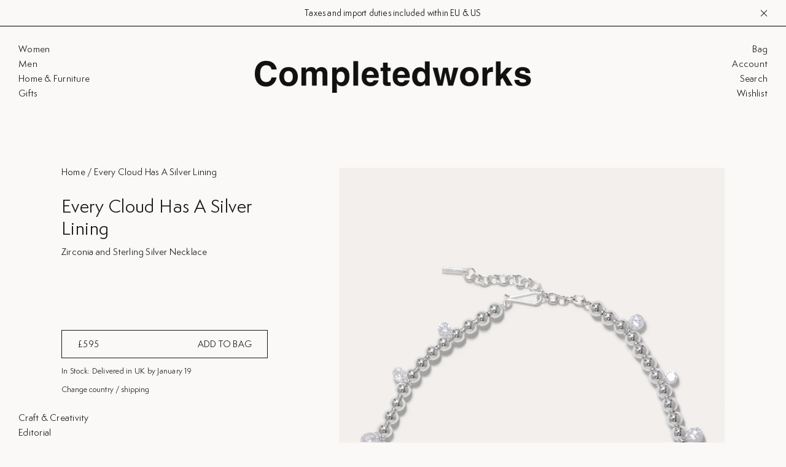

--- FILE ---
content_type: text/html; charset=utf-8
request_url: https://completedworks.com/products/z38-cubic-zirconia-and-silver-plated-necklace
body_size: 97600
content:
<!DOCTYPE html>
<html lang="en">
<head><script>
document.addEventListener('DOMContentLoaded', () => {
  let wishlistTitle
  let wishlistCards
  let productInfo = []
  const swymItems = document.getElementsByClassName("swym-is-anchor")

  function swymRenderWishlist(swat) {
    swat.fetch(function(products) {
      products.forEach(element => {
        productInfo.push(element)
      });
    });
  }

  if (!window.SwymCallbacks) {
    window.SwymCallbacks = [];
  }

  window.SwymCallbacks.push(swymRenderWishlist);

  function overwriteWishlistUrl () {
    Array.from(swymItems).forEach(function(item) {
      item.style.opacity = "0.5"
      item.style.curson = "wait"
      item.style.filter = "blur(1px)"
      item.addEventListener("click",function (e) {
        e.preventDefault();
      }, true);
    })

    if (swymItems.length) {
      observer.disconnect()
      updateWishlistTitle()
      document.getElementsByClassName("swym-user-login-status")[0].style.display = "flex"
      Array.from(swymItems).forEach(function(item, index) {
        let deleteIcon = document.getElementsByClassName("swym-delete-btn")[index]
        let closeIcon = deleteIcon.firstElementChild

        let filteredProducts = productInfo.find(function (product, index) {
          if (product.dt == item.getAttribute("aria-label").split(" - ").slice(0, 1)[0]) {
            item.style.opacity = "1"
            item.style.curson = "pointer"
            item.style.filter = "unset"
            item.addEventListener("click", function (e) {
              if (e.target != deleteIcon && e.target != closeIcon) {
                e.stopPropagation()
                location.href = product.du
              }
            }, true);
          }
        })
      });
    }
    observer.observe(targetNode, config);

  }

  function clickWishlistCards() {
    wishlistCards = document.getElementsByClassName("swym-wishlist-list-card");
    if (wishlistCards.length) {
      observer.disconnect()
      document.getElementsByClassName("swym-user-login-status")[0].style.display = "none"
    }
    observer.observe(targetNode, config);
  }

  function updateWishlistTitle () {
    wishlistTitle = document.getElementsByClassName('swym-wishlist-main-title')[0];
    if (wishlistTitle) {
      observer.disconnect()
      wishlistTitle.innerHTML = 'My Favorites'
    }
    observer.observe(targetNode, config);
  }

  const targetNode = document.getElementById('swym-wishlist-render-container');
  const config = { attributes: true, childList: true, subtree: true };
  const callback = function(mutationsList, observer) {
    const swymItems = document.getElementsByClassName("swym-wishlist-item")
    for(const mutation of mutationsList) {
      if (mutation.type === 'childList' && !swymItems.length) {
        updateWishlistTitle()
        clickWishlistCards()
      }
      else if (mutation.type === 'childList' && swymItems.length) {
        overwriteWishlistUrl()
      }
    }
  };

  const observer = new MutationObserver(callback);

  if (document.getElementsByClassName("template--page.swym")[0]) {
    if (targetNode !== undefined) {
      observer.observe(targetNode, config);
    }
  }

})
</script>
<meta name="viewport" content="width=device-width, initial-scale=1.0, maximum-scale=1.0, user-scalable=no"><style type="text/css">
  @font-face {
    font-family: 'SemplicitaPro';
    src: url(//completedworks.com/cdn/shop/t/237/assets/SemplicitaPro-Italic.eot?v=62591018302695853621764769423);
    src: url(//completedworks.com/cdn/shop/t/237/assets/SemplicitaPro-Italic.eot?%23iefix&v=62591018302695853621764769423) format('embedded-opentype'),
      url(//completedworks.com/cdn/shop/t/237/assets/SemplicitaPro-Italic.woff2?v=30612609883930419361764769423) format('woff2'),
      url(//completedworks.com/cdn/shop/t/237/assets/SemplicitaPro-Italic.woff?v=112277061353907727271764769423) format('woff'),
      url(//completedworks.com/cdn/shop/t/237/assets/SemplicitaPro-Italic.ttf?v=5314558557125005611764769423) format('truetype'),
      url(//completedworks.com/cdn/shop/t/237/assets/SemplicitaPro-Italic.svg%23SemplicitaPro-Italic?43772) format('svg');
    font-weight: normal;
    font-style: italic;
    font-display: swap;
  }

  @font-face {
    font-family: 'SemplicitaPro';
    src: url(//completedworks.com/cdn/shop/t/237/assets/SemplicitaPro-Regular.eot?v=55768533828378500461764769423);
    src: url(//completedworks.com/cdn/shop/t/237/assets/SemplicitaPro-Regular.eot?%23iefix&v=55768533828378500461764769423) format('embedded-opentype'),
      url(//completedworks.com/cdn/shop/t/237/assets/SemplicitaPro-Regular.woff2?v=116492138644888796921764769423) format('woff2'),
      url(//completedworks.com/cdn/shop/t/237/assets/SemplicitaPro-Regular.woff?v=171886682561856059321764769423) format('woff'),
      url(//completedworks.com/cdn/shop/t/237/assets/SemplicitaPro-Regular.ttf?v=23840254057425897781764769423) format('truetype'),
      url(//completedworks.com/cdn/shop/t/237/assets/SemplicitaPro-Regular.svg%23SemplicitaPro-Regular?43772) format('svg');
    font-weight: normal;
    font-style: normal;
    font-display: swap;
  }

  @font-face {
    font-family: 'SemplicitaPro';
    src: url(//completedworks.com/cdn/shop/t/237/assets/SemplicitaPro-Bold.eot?v=91013288638832643831764769423);
    src: url(//completedworks.com/cdn/shop/t/237/assets/SemplicitaPro-Bold.eot?%23iefix&v=91013288638832643831764769423) format('embedded-opentype'),
      url(//completedworks.com/cdn/shop/t/237/assets/SemplicitaPro-Bold.woff2?v=44101078157851502271764769423) format('woff2'),
      url(//completedworks.com/cdn/shop/t/237/assets/SemplicitaPro-Bold.woff?v=134300262083355853591764769423) format('woff'),
      url(//completedworks.com/cdn/shop/t/237/assets/SemplicitaPro-Bold.ttf?v=15582943461523488811764769423) format('truetype'),
      url(//completedworks.com/cdn/shop/t/237/assets/SemplicitaPro-Bold.svg%23SemplicitaPro-Bold?43772) format('svg');
    font-weight: bold;
    font-style: normal;
    font-display: swap;
  }

  @font-face {
    font-family: 'SemplicitaPro';
    src: url(//completedworks.com/cdn/shop/t/237/assets/SemplicitaPro-BoldItalic.eot?v=64996256990436587141764769423);
    src: url(//completedworks.com/cdn/shop/t/237/assets/SemplicitaPro-BoldItalic.eot?%23iefix&v=64996256990436587141764769423) format('embedded-opentype'),
      url(//completedworks.com/cdn/shop/t/237/assets/SemplicitaPro-BoldItalic.woff2?v=67029637759084755641764769423) format('woff2'),
      url(//completedworks.com/cdn/shop/t/237/assets/SemplicitaPro-BoldItalic.woff?v=88259465961459527911764769423) format('woff'),
      url(//completedworks.com/cdn/shop/t/237/assets/SemplicitaPro-BoldItalic.ttf?v=88019076215273678671764769423) format('truetype'),
      url(//completedworks.com/cdn/shop/t/237/assets/SemplicitaPro-BoldItalic.svg%23SemplicitaPro-BoldItalic?43772) format('svg');
    font-weight: bold;
    font-style: italic;
    font-display: swap;
  }

  @font-face {
    font-family: 'SemplicitaPro';
    src: url(//completedworks.com/cdn/shop/t/237/assets/SemplicitaPro-MedIt.eot?v=66153828734440504361764769423);
    src: url(//completedworks.com/cdn/shop/t/237/assets/SemplicitaPro-MedIt.eot?%23iefix&v=66153828734440504361764769423) format('embedded-opentype'),
      url(//completedworks.com/cdn/shop/t/237/assets/SemplicitaPro-MedIt.woff2?v=120984856925087772901764769423) format('woff2'),
      url(//completedworks.com/cdn/shop/t/237/assets/SemplicitaPro-MedIt.woff?v=71222578518463611301764769423) format('woff'),
      url(//completedworks.com/cdn/shop/t/237/assets/SemplicitaPro-MedIt.ttf?v=113149430057159658421764769423) format('truetype'),
      url(//completedworks.com/cdn/shop/t/237/assets/SemplicitaPro-MedIt.svg%23SemplicitaPro-MedIt?43772) format('svg');
    font-weight: 500;
    font-style: normal;
    font-display: swap;
  }

  @font-face {
    font-family: 'SemplicitaPro';
    src: url(//completedworks.com/cdn/shop/t/237/assets/SemplicitaPro-LtIt.eot?v=87166407097835852541764769423);
    src: url(//completedworks.com/cdn/shop/t/237/assets/SemplicitaPro-LtIt.eot?%23iefix&v=87166407097835852541764769423) format('embedded-opentype'),
      url(//completedworks.com/cdn/shop/t/237/assets/SemplicitaPro-LtIt.woff2?v=76915811076131032561764769423) format('woff2'),
      url(//completedworks.com/cdn/shop/t/237/assets/SemplicitaPro-LtIt.woff?v=37450615888996788071764769423) format('woff'),
      url(//completedworks.com/cdn/shop/t/237/assets/SemplicitaPro-LtIt.ttf?v=30333266211976028941764769423) format('truetype'),
      url(//completedworks.com/cdn/shop/t/237/assets/SemplicitaPro-LtIt.svg%23SemplicitaPro-LtIt?43772) format('svg');
    font-weight: 300;
    font-style: normal;
    font-display: swap;
  }

  @font-face {
    font-family: 'SemplicitaPro';
    src: url(//completedworks.com/cdn/shop/t/237/assets/SemplicitaPro-SemibdIt.eot?v=134859365239504270241764769423);
    src: url(//completedworks.com/cdn/shop/t/237/assets/SemplicitaPro-SemibdIt.eot?%23iefix&v=134859365239504270241764769423) format('embedded-opentype'),
      url(//completedworks.com/cdn/shop/t/237/assets/SemplicitaPro-SemibdIt.woff2?v=81298436951362685121764769423) format('woff2'),
      url(//completedworks.com/cdn/shop/t/237/assets/SemplicitaPro-SemibdIt.woff?v=116439924724999952701764769423) format('woff'),
      url(//completedworks.com/cdn/shop/t/237/assets/SemplicitaPro-SemibdIt.ttf?v=183371968971893134361764769423) format('truetype'),
      url(//completedworks.com/cdn/shop/t/237/assets/SemplicitaPro-SemibdIt.svg%23SemplicitaPro-SemibdIt?43772) format('svg');
    font-weight: 600;
    font-style: normal;
    font-display: swap;
  }

  @font-face {
    font-family: 'SemplicitaPro';
    src: url(//completedworks.com/cdn/shop/t/237/assets/SemplicitaPro-Semibold.eot?v=28751461260087919671764769423);
    src: url(//completedworks.com/cdn/shop/t/237/assets/SemplicitaPro-Semibold.eot?%23iefix&v=28751461260087919671764769423) format('embedded-opentype'),
      url(//completedworks.com/cdn/shop/t/237/assets/SemplicitaPro-Semibold.woff2?v=151299677077133043151764769423) format('woff2'),
      url(//completedworks.com/cdn/shop/t/237/assets/SemplicitaPro-Semibold.woff?v=98320430458547179921764769423) format('woff'),
      url(//completedworks.com/cdn/shop/t/237/assets/SemplicitaPro-Semibold.ttf?v=89334466003274008881764769423) format('truetype'),
      url(//completedworks.com/cdn/shop/t/237/assets/SemplicitaPro-Semibold.svg%23SemplicitaPro-Semibold?43772) format('svg');
    font-weight: 600;
    font-style: normal;
    font-display: swap;
  }

  @font-face {
    font-family: 'SemplicitaPro';
    src: url(//completedworks.com/cdn/shop/t/237/assets/SemplicitaPro-Medium.eot?v=82504781295973850631764769423);
    src: url(//completedworks.com/cdn/shop/t/237/assets/SemplicitaPro-Medium.eot?%23iefix&v=82504781295973850631764769423) format('embedded-opentype'),
      url(//completedworks.com/cdn/shop/t/237/assets/SemplicitaPro-Medium.woff2?v=159886558025421006951764769423) format('woff2'),
      url(//completedworks.com/cdn/shop/t/237/assets/SemplicitaPro-Medium.woff?v=52509105723095285241764769423) format('woff'),
      url(//completedworks.com/cdn/shop/t/237/assets/SemplicitaPro-Medium.ttf?v=126020908415960692081764769423) format('truetype'),
      url(//completedworks.com/cdn/shop/t/237/assets/SemplicitaPro-Medium.svg%23SemplicitaPro-Medium?43772) format('svg');
    font-weight: 500;
    font-style: normal;
    font-display: swap;
  }

  @font-face {
    font-family: 'SemplicitaPro';
    src: url(//completedworks.com/cdn/shop/t/237/assets/SemplicitaPro-Light.eot?v=147904723567631832611764769423);
    src: url(//completedworks.com/cdn/shop/t/237/assets/SemplicitaPro-Light.eot?%23iefix&v=147904723567631832611764769423) format('embedded-opentype'),
      url(//completedworks.com/cdn/shop/t/237/assets/SemplicitaPro-Light.woff2?v=87325345075259911771764769423) format('woff2'),
      url(//completedworks.com/cdn/shop/t/237/assets/SemplicitaPro-Light.woff?v=87029031251035013171764769423) format('woff'),
      url(//completedworks.com/cdn/shop/t/237/assets/SemplicitaPro-Light.ttf?v=160030451135186356781764769423) format('truetype'),
      url(//completedworks.com/cdn/shop/t/237/assets/SemplicitaPro-Light.svg%23SemplicitaPro-Light?43772) format('svg');
    font-weight: 300;
    font-style: normal;
    font-display: swap;
  }

  @font-face {
    font-family: 'Self Modern';
    src: url(//completedworks.com/cdn/shop/t/237/assets/self-modern.woff2?v=65894602901514898571764769423) format('woff2'),
      url(//completedworks.com/cdn/shop/t/237/assets/self-modern.woff?v=55756008351685890411764769423) format('woff');
    font-style: normal;
    font-display: swap;
  }
</style>




<script>
  var __GLOBAL__ = {
    cdn: "//completedworks.com/cdn/shop/t/237/assets/test.jpg?43772".replace(/test.jpg\?\d*/,''),
    cart: {"note":null,"attributes":{},"original_total_price":0,"total_price":0,"total_discount":0,"total_weight":0.0,"item_count":0,"items":[],"requires_shipping":false,"currency":"GBP","items_subtotal_price":0,"cart_level_discount_applications":[],"checkout_charge_amount":0},
    currency: "GBP",
    locale: "en",
    routes: {
      recommendationsUrl: "/recommendations/products"
    },
    engravingItem: {
      id: 40010683252841,
      price: 3000
    }
  }
</script>











<script>
  const langIndex = {};
  
  langIndex["products.waitlist.success_title"] = "Translation missing: en.products.waitlist.success_title";
  langIndex["products.product.sold_out"] = "Sold Out";
  langIndex["products.product.add_to_cart"] = "Add to Bag";
  langIndex["products.product.sold_out"] = "Sold Out";
  langIndex["cart.general.subtotal"] = "Subtotal";
  langIndex["cart.label.maximum"] = "All available items are in your cart";
  langIndex["general.form_errors.no_valid_email"] = "Email invalid";
  langIndex["general.form_errors.required"] = "Field is required";
  langIndex["general.form_errors.password_length"] = "Password does not match required length";
  __GLOBAL__.langMessages = langIndex
</script>
<link href="//completedworks.com/cdn/shop/t/237/assets/main.min.css?v=168357370698924093221768568671" rel="stylesheet" type="text/css" media="all" />

  <title>Every Cloud Has A Silver Lining - Zirconia and Sterling Silver Necklac&nbsp;&#124; Completedworks</title>
  
  <meta name="description" content="Collection Narrative: Inspired by a list of rivers that have reversed course due to climate change. The pieces in this collection course one way and then reverse and flow back in the opposite direction.">
  

<meta property="og:site_name" content="Completedworks">
<meta property="og:url" content="https://completedworks.com/products/z38-cubic-zirconia-and-silver-plated-necklace">
<meta property="og:title" content="Every Cloud Has A Silver Lining - Zirconia and Sterling Silver Necklace">
<meta property="og:type" content="product">
<meta property="og:description" content="Collection Narrative: Inspired by a list of rivers that have reversed course due to climate change. The pieces in this collection course one way and then reverse and flow back in the opposite direction."><meta property="og:price:amount" content="595.00">
  <meta property="og:price:currency" content="GBP"><meta property="og:image" content="http://completedworks.com/cdn/shop/files/Z38-S_necklace_02-2_1200x1200.jpg?v=1705593963"><meta property="og:image" content="http://completedworks.com/cdn/shop/files/Z38-S_necklace_02-style1_1200x1200.jpg?v=1705593963"><meta property="og:image" content="http://completedworks.com/cdn/shop/files/Z38-S_necklace_02-1_1200x1200.jpg?v=1705593963">
<meta property="og:image:secure_url" content="https://completedworks.com/cdn/shop/files/Z38-S_necklace_02-2_1200x1200.jpg?v=1705593963"><meta property="og:image:secure_url" content="https://completedworks.com/cdn/shop/files/Z38-S_necklace_02-style1_1200x1200.jpg?v=1705593963"><meta property="og:image:secure_url" content="https://completedworks.com/cdn/shop/files/Z38-S_necklace_02-1_1200x1200.jpg?v=1705593963">
<meta name="twitter:card" content="summary_large_image">
<meta name="twitter:title" content="Every Cloud Has A Silver Lining - Zirconia and Sterling Silver Necklace">
<meta name="twitter:description" content="Collection Narrative: Inspired by a list of rivers that have reversed course due to climate change. The pieces in this collection course one way and then reverse and flow back in the opposite direction.">


<script type="application/ld+json">
      {
        "@context": "http://schema.org/",
        "@type": "Product",
        "@id": "https://completedworks.com/products/z38-cubic-zirconia-and-silver-plated-necklace",
        "name": "Every Cloud Has A Silver Lining - Zirconia and Sterling Silver Necklace",
        "url": "https://completedworks.com/products/z38-cubic-zirconia-and-silver-plated-necklace",
        
        
        "image": [
          "https://completedworks.com/cdn/shop/files/Z38-S_necklace_02-2_1025x.jpg?v=1705593963"
        ],
        
        "description": "",
        
        "sku": "Z38-S",
        
        "brand": {
        "@type": "Thing",
        "name": "Completedworks"
      },
      
      "offers": [
        
        {
          "@type" : "Offer",
          "availability" : "http://schema.org/InStock",
          "price" : "595.0",
          "priceCurrency" : "GBP",
          "url" : "https://completedworks.com/products/z38-cubic-zirconia-and-silver-plated-necklace?variant=40964197580905",
          "brand": {
            "@type": "Thing",
            "name": "Completedworks"
          },
          "description": "",
          
          
          "name" : "Default Title",
          
          
          "sku": "Z38-S",
          
          
          "weight": {
            "@type": "QuantitativeValue",
            
            "unitCode": "g",
            
            "value": "0 g"
          }
          
        }
        
      ]
      
      }
    </script>
  

<script type="application/ld+json">
{
  "@context": "http://schema.org",
  "@type": "Organization",
  "name": "Completedworks",
  
  "sameAs": [
    "",
    "",
    "",
    "",
    "",
    "",
    "",
    ""
  ],
  "url": "https://completedworks.com"
}
</script>



  <link rel="shortcut icon" href="//completedworks.com/cdn/shop/files/FM6eG-CA_pico.png?v=1614371400" type="image/png" />
  <link rel="icon" type="image/png" href="//completedworks.com/cdn/shop/files/FM6eG-CA_196x196.png?v=1614371400" />
  <link rel="icon" type="image/png" href="//completedworks.com/cdn/shop/files/FM6eG-CA_96x96.png?v=1614371400" />
  <link rel="icon" type="image/png" href="//completedworks.com/cdn/shop/files/FM6eG-CA_32x32.png?v=1614371400" />
  <link rel="icon" type="image/png" href="//completedworks.com/cdn/shop/files/FM6eG-CA_16x16.png?v=1614371400" />
  <link rel="icon" type="image/png" href="//completedworks.com/cdn/shop/files/FM6eG-CA_128x.png?v=1614371400" />
  
    <link rel="apple-touch-icon-precomposed" href="//completedworks.com/cdn/shop/files/FM6eG-CA_57x57.png?v=1614371400" />
    <link rel="apple-touch-icon-precomposed" href="//completedworks.com/cdn/shop/files/FM6eG-CA_114x114.png?v=1614371400" />
    <link rel="apple-touch-icon-precomposed" href="//completedworks.com/cdn/shop/files/FM6eG-CA_72x72.png?v=1614371400" />
    <link rel="apple-touch-icon-precomposed" href="//completedworks.com/cdn/shop/files/FM6eG-CA_144x144.png?v=1614371400" />
    <link rel="apple-touch-icon-precomposed" href="//completedworks.com/cdn/shop/files/FM6eG-CA_60x60.png?v=1614371400" />
    <link rel="apple-touch-icon-precomposed" href="//completedworks.com/cdn/shop/files/FM6eG-CA_120x120.png?v=1614371400" />
    <link rel="apple-touch-icon-precomposed" href="//completedworks.com/cdn/shop/files/FM6eG-CA_76x76.png?v=1614371400" />
    <link rel="apple-touch-icon-precomposed" href="//completedworks.com/cdn/shop/files/FM6eG-CA_152x152.png?v=1614371400" />
  
  <meta name="application-name" content="&nbsp;"/>
  <meta name="msapplication-TileColor" content="#FFFFFF" />
  <meta name="msapplication-TileImage" content="//completedworks.com/cdn/shop/files/FM6eG-CA_144x144.png?v=1614371400" />
  <meta name="msapplication-square70x70logo" content="//completedworks.com/cdn/shop/files/FM6eG-CA_70x70.png?v=1614371400" />
  <meta name="msapplication-square150x150logo" content="//completedworks.com/cdn/shop/files/FM6eG-CA_150x150.png?v=1614371400" />
  <meta name="msapplication-wide310x150logo" content="//completedworks.com/cdn/shop/files/FM6eG-CA_310x150.png?v=1614371400" />
  <meta name="msapplication-square310x310logo" content="//completedworks.com/cdn/shop/files/FM6eG-CA_310x310.png?v=1614371400" />


  
  <script>window.performance && window.performance.mark && window.performance.mark('shopify.content_for_header.start');</script><meta name="google-site-verification" content="QkgXEwI1opPcy7G8PkdHuTiJAPf63-a0IFf5e_7yw00">
<meta id="shopify-digital-wallet" name="shopify-digital-wallet" content="/28721807465/digital_wallets/dialog">
<meta name="shopify-checkout-api-token" content="43ef7e066e6830195bca8dec93ed8e57">
<meta id="in-context-paypal-metadata" data-shop-id="28721807465" data-venmo-supported="false" data-environment="production" data-locale="en_US" data-paypal-v4="true" data-currency="GBP">
<link rel="alternate" hreflang="x-default" href="https://completedworks.com/products/z38-cubic-zirconia-and-silver-plated-necklace">
<link rel="alternate" hreflang="en" href="https://completedworks.com/products/z38-cubic-zirconia-and-silver-plated-necklace">
<link rel="alternate" hreflang="en-US" href="https://us.completedworks.com/products/z38-cubic-zirconia-and-silver-plated-necklace">
<link rel="alternate" type="application/json+oembed" href="https://completedworks.com/products/z38-cubic-zirconia-and-silver-plated-necklace.oembed">
<script async="async" src="/checkouts/internal/preloads.js?locale=en-GB"></script>
<link rel="preconnect" href="https://shop.app" crossorigin="anonymous">
<script async="async" src="https://shop.app/checkouts/internal/preloads.js?locale=en-GB&shop_id=28721807465" crossorigin="anonymous"></script>
<script id="apple-pay-shop-capabilities" type="application/json">{"shopId":28721807465,"countryCode":"GB","currencyCode":"GBP","merchantCapabilities":["supports3DS"],"merchantId":"gid:\/\/shopify\/Shop\/28721807465","merchantName":"Completedworks","requiredBillingContactFields":["postalAddress","email","phone"],"requiredShippingContactFields":["postalAddress","email","phone"],"shippingType":"shipping","supportedNetworks":["visa","maestro","masterCard","amex","discover","elo"],"total":{"type":"pending","label":"Completedworks","amount":"1.00"},"shopifyPaymentsEnabled":true,"supportsSubscriptions":true}</script>
<script id="shopify-features" type="application/json">{"accessToken":"43ef7e066e6830195bca8dec93ed8e57","betas":["rich-media-storefront-analytics"],"domain":"completedworks.com","predictiveSearch":true,"shopId":28721807465,"locale":"en"}</script>
<script>var Shopify = Shopify || {};
Shopify.shop = "completedworks-production.myshopify.com";
Shopify.locale = "en";
Shopify.currency = {"active":"GBP","rate":"1.0"};
Shopify.country = "GB";
Shopify.theme = {"name":"LIVE - 03-12-25","id":182045049210,"schema_name":null,"schema_version":null,"theme_store_id":null,"role":"main"};
Shopify.theme.handle = "null";
Shopify.theme.style = {"id":null,"handle":null};
Shopify.cdnHost = "completedworks.com/cdn";
Shopify.routes = Shopify.routes || {};
Shopify.routes.root = "/";</script>
<script type="module">!function(o){(o.Shopify=o.Shopify||{}).modules=!0}(window);</script>
<script>!function(o){function n(){var o=[];function n(){o.push(Array.prototype.slice.apply(arguments))}return n.q=o,n}var t=o.Shopify=o.Shopify||{};t.loadFeatures=n(),t.autoloadFeatures=n()}(window);</script>
<script>
  window.ShopifyPay = window.ShopifyPay || {};
  window.ShopifyPay.apiHost = "shop.app\/pay";
  window.ShopifyPay.redirectState = null;
</script>
<script id="shop-js-analytics" type="application/json">{"pageType":"product"}</script>
<script defer="defer" async type="module" src="//completedworks.com/cdn/shopifycloud/shop-js/modules/v2/client.init-shop-cart-sync_C5BV16lS.en.esm.js"></script>
<script defer="defer" async type="module" src="//completedworks.com/cdn/shopifycloud/shop-js/modules/v2/chunk.common_CygWptCX.esm.js"></script>
<script type="module">
  await import("//completedworks.com/cdn/shopifycloud/shop-js/modules/v2/client.init-shop-cart-sync_C5BV16lS.en.esm.js");
await import("//completedworks.com/cdn/shopifycloud/shop-js/modules/v2/chunk.common_CygWptCX.esm.js");

  window.Shopify.SignInWithShop?.initShopCartSync?.({"fedCMEnabled":true,"windoidEnabled":true});

</script>
<script>
  window.Shopify = window.Shopify || {};
  if (!window.Shopify.featureAssets) window.Shopify.featureAssets = {};
  window.Shopify.featureAssets['shop-js'] = {"shop-cart-sync":["modules/v2/client.shop-cart-sync_ZFArdW7E.en.esm.js","modules/v2/chunk.common_CygWptCX.esm.js"],"init-fed-cm":["modules/v2/client.init-fed-cm_CmiC4vf6.en.esm.js","modules/v2/chunk.common_CygWptCX.esm.js"],"shop-button":["modules/v2/client.shop-button_tlx5R9nI.en.esm.js","modules/v2/chunk.common_CygWptCX.esm.js"],"shop-cash-offers":["modules/v2/client.shop-cash-offers_DOA2yAJr.en.esm.js","modules/v2/chunk.common_CygWptCX.esm.js","modules/v2/chunk.modal_D71HUcav.esm.js"],"init-windoid":["modules/v2/client.init-windoid_sURxWdc1.en.esm.js","modules/v2/chunk.common_CygWptCX.esm.js"],"shop-toast-manager":["modules/v2/client.shop-toast-manager_ClPi3nE9.en.esm.js","modules/v2/chunk.common_CygWptCX.esm.js"],"init-shop-email-lookup-coordinator":["modules/v2/client.init-shop-email-lookup-coordinator_B8hsDcYM.en.esm.js","modules/v2/chunk.common_CygWptCX.esm.js"],"init-shop-cart-sync":["modules/v2/client.init-shop-cart-sync_C5BV16lS.en.esm.js","modules/v2/chunk.common_CygWptCX.esm.js"],"avatar":["modules/v2/client.avatar_BTnouDA3.en.esm.js"],"pay-button":["modules/v2/client.pay-button_FdsNuTd3.en.esm.js","modules/v2/chunk.common_CygWptCX.esm.js"],"init-customer-accounts":["modules/v2/client.init-customer-accounts_DxDtT_ad.en.esm.js","modules/v2/client.shop-login-button_C5VAVYt1.en.esm.js","modules/v2/chunk.common_CygWptCX.esm.js","modules/v2/chunk.modal_D71HUcav.esm.js"],"init-shop-for-new-customer-accounts":["modules/v2/client.init-shop-for-new-customer-accounts_ChsxoAhi.en.esm.js","modules/v2/client.shop-login-button_C5VAVYt1.en.esm.js","modules/v2/chunk.common_CygWptCX.esm.js","modules/v2/chunk.modal_D71HUcav.esm.js"],"shop-login-button":["modules/v2/client.shop-login-button_C5VAVYt1.en.esm.js","modules/v2/chunk.common_CygWptCX.esm.js","modules/v2/chunk.modal_D71HUcav.esm.js"],"init-customer-accounts-sign-up":["modules/v2/client.init-customer-accounts-sign-up_CPSyQ0Tj.en.esm.js","modules/v2/client.shop-login-button_C5VAVYt1.en.esm.js","modules/v2/chunk.common_CygWptCX.esm.js","modules/v2/chunk.modal_D71HUcav.esm.js"],"shop-follow-button":["modules/v2/client.shop-follow-button_Cva4Ekp9.en.esm.js","modules/v2/chunk.common_CygWptCX.esm.js","modules/v2/chunk.modal_D71HUcav.esm.js"],"checkout-modal":["modules/v2/client.checkout-modal_BPM8l0SH.en.esm.js","modules/v2/chunk.common_CygWptCX.esm.js","modules/v2/chunk.modal_D71HUcav.esm.js"],"lead-capture":["modules/v2/client.lead-capture_Bi8yE_yS.en.esm.js","modules/v2/chunk.common_CygWptCX.esm.js","modules/v2/chunk.modal_D71HUcav.esm.js"],"shop-login":["modules/v2/client.shop-login_D6lNrXab.en.esm.js","modules/v2/chunk.common_CygWptCX.esm.js","modules/v2/chunk.modal_D71HUcav.esm.js"],"payment-terms":["modules/v2/client.payment-terms_CZxnsJam.en.esm.js","modules/v2/chunk.common_CygWptCX.esm.js","modules/v2/chunk.modal_D71HUcav.esm.js"]};
</script>
<script>(function() {
  var isLoaded = false;
  function asyncLoad() {
    if (isLoaded) return;
    isLoaded = true;
    var urls = ["https:\/\/cdn.loopcybersec.com\/script.js?id=jYR8F6C5tm4U1qgy0z-dF\u0026shop=completedworks-production.myshopify.com","https:\/\/beeapp.me\/jstag\/px-whatsapp.js?shop=completedworks-production.myshopify.com","https:\/\/dr4qe3ddw9y32.cloudfront.net\/awin-shopify-integration-code.js?aid=119171\u0026v=shopifyApp_5.2.5\u0026ts=1765288372385\u0026shop=completedworks-production.myshopify.com"];
    for (var i = 0; i < urls.length; i++) {
      var s = document.createElement('script');
      s.type = 'text/javascript';
      s.async = true;
      s.src = urls[i];
      var x = document.getElementsByTagName('script')[0];
      x.parentNode.insertBefore(s, x);
    }
  };
  if(window.attachEvent) {
    window.attachEvent('onload', asyncLoad);
  } else {
    window.addEventListener('load', asyncLoad, false);
  }
})();</script>
<script id="__st">var __st={"a":28721807465,"offset":0,"reqid":"cd52c860-ca97-435f-aa49-81e4d2a9f7b3-1768705060","pageurl":"completedworks.com\/products\/z38-cubic-zirconia-and-silver-plated-necklace","u":"a1e9d53f29ad","p":"product","rtyp":"product","rid":7124856176745};</script>
<script>window.ShopifyPaypalV4VisibilityTracking = true;</script>
<script id="captcha-bootstrap">!function(){'use strict';const t='contact',e='account',n='new_comment',o=[[t,t],['blogs',n],['comments',n],[t,'customer']],c=[[e,'customer_login'],[e,'guest_login'],[e,'recover_customer_password'],[e,'create_customer']],r=t=>t.map((([t,e])=>`form[action*='/${t}']:not([data-nocaptcha='true']) input[name='form_type'][value='${e}']`)).join(','),a=t=>()=>t?[...document.querySelectorAll(t)].map((t=>t.form)):[];function s(){const t=[...o],e=r(t);return a(e)}const i='password',u='form_key',d=['recaptcha-v3-token','g-recaptcha-response','h-captcha-response',i],f=()=>{try{return window.sessionStorage}catch{return}},m='__shopify_v',_=t=>t.elements[u];function p(t,e,n=!1){try{const o=window.sessionStorage,c=JSON.parse(o.getItem(e)),{data:r}=function(t){const{data:e,action:n}=t;return t[m]||n?{data:e,action:n}:{data:t,action:n}}(c);for(const[e,n]of Object.entries(r))t.elements[e]&&(t.elements[e].value=n);n&&o.removeItem(e)}catch(o){console.error('form repopulation failed',{error:o})}}const l='form_type',E='cptcha';function T(t){t.dataset[E]=!0}const w=window,h=w.document,L='Shopify',v='ce_forms',y='captcha';let A=!1;((t,e)=>{const n=(g='f06e6c50-85a8-45c8-87d0-21a2b65856fe',I='https://cdn.shopify.com/shopifycloud/storefront-forms-hcaptcha/ce_storefront_forms_captcha_hcaptcha.v1.5.2.iife.js',D={infoText:'Protected by hCaptcha',privacyText:'Privacy',termsText:'Terms'},(t,e,n)=>{const o=w[L][v],c=o.bindForm;if(c)return c(t,g,e,D).then(n);var r;o.q.push([[t,g,e,D],n]),r=I,A||(h.body.append(Object.assign(h.createElement('script'),{id:'captcha-provider',async:!0,src:r})),A=!0)});var g,I,D;w[L]=w[L]||{},w[L][v]=w[L][v]||{},w[L][v].q=[],w[L][y]=w[L][y]||{},w[L][y].protect=function(t,e){n(t,void 0,e),T(t)},Object.freeze(w[L][y]),function(t,e,n,w,h,L){const[v,y,A,g]=function(t,e,n){const i=e?o:[],u=t?c:[],d=[...i,...u],f=r(d),m=r(i),_=r(d.filter((([t,e])=>n.includes(e))));return[a(f),a(m),a(_),s()]}(w,h,L),I=t=>{const e=t.target;return e instanceof HTMLFormElement?e:e&&e.form},D=t=>v().includes(t);t.addEventListener('submit',(t=>{const e=I(t);if(!e)return;const n=D(e)&&!e.dataset.hcaptchaBound&&!e.dataset.recaptchaBound,o=_(e),c=g().includes(e)&&(!o||!o.value);(n||c)&&t.preventDefault(),c&&!n&&(function(t){try{if(!f())return;!function(t){const e=f();if(!e)return;const n=_(t);if(!n)return;const o=n.value;o&&e.removeItem(o)}(t);const e=Array.from(Array(32),(()=>Math.random().toString(36)[2])).join('');!function(t,e){_(t)||t.append(Object.assign(document.createElement('input'),{type:'hidden',name:u})),t.elements[u].value=e}(t,e),function(t,e){const n=f();if(!n)return;const o=[...t.querySelectorAll(`input[type='${i}']`)].map((({name:t})=>t)),c=[...d,...o],r={};for(const[a,s]of new FormData(t).entries())c.includes(a)||(r[a]=s);n.setItem(e,JSON.stringify({[m]:1,action:t.action,data:r}))}(t,e)}catch(e){console.error('failed to persist form',e)}}(e),e.submit())}));const S=(t,e)=>{t&&!t.dataset[E]&&(n(t,e.some((e=>e===t))),T(t))};for(const o of['focusin','change'])t.addEventListener(o,(t=>{const e=I(t);D(e)&&S(e,y())}));const B=e.get('form_key'),M=e.get(l),P=B&&M;t.addEventListener('DOMContentLoaded',(()=>{const t=y();if(P)for(const e of t)e.elements[l].value===M&&p(e,B);[...new Set([...A(),...v().filter((t=>'true'===t.dataset.shopifyCaptcha))])].forEach((e=>S(e,t)))}))}(h,new URLSearchParams(w.location.search),n,t,e,['guest_login'])})(!0,!0)}();</script>
<script integrity="sha256-4kQ18oKyAcykRKYeNunJcIwy7WH5gtpwJnB7kiuLZ1E=" data-source-attribution="shopify.loadfeatures" defer="defer" src="//completedworks.com/cdn/shopifycloud/storefront/assets/storefront/load_feature-a0a9edcb.js" crossorigin="anonymous"></script>
<script crossorigin="anonymous" defer="defer" src="//completedworks.com/cdn/shopifycloud/storefront/assets/shopify_pay/storefront-65b4c6d7.js?v=20250812"></script>
<script data-source-attribution="shopify.dynamic_checkout.dynamic.init">var Shopify=Shopify||{};Shopify.PaymentButton=Shopify.PaymentButton||{isStorefrontPortableWallets:!0,init:function(){window.Shopify.PaymentButton.init=function(){};var t=document.createElement("script");t.src="https://completedworks.com/cdn/shopifycloud/portable-wallets/latest/portable-wallets.en.js",t.type="module",document.head.appendChild(t)}};
</script>
<script data-source-attribution="shopify.dynamic_checkout.buyer_consent">
  function portableWalletsHideBuyerConsent(e){var t=document.getElementById("shopify-buyer-consent"),n=document.getElementById("shopify-subscription-policy-button");t&&n&&(t.classList.add("hidden"),t.setAttribute("aria-hidden","true"),n.removeEventListener("click",e))}function portableWalletsShowBuyerConsent(e){var t=document.getElementById("shopify-buyer-consent"),n=document.getElementById("shopify-subscription-policy-button");t&&n&&(t.classList.remove("hidden"),t.removeAttribute("aria-hidden"),n.addEventListener("click",e))}window.Shopify?.PaymentButton&&(window.Shopify.PaymentButton.hideBuyerConsent=portableWalletsHideBuyerConsent,window.Shopify.PaymentButton.showBuyerConsent=portableWalletsShowBuyerConsent);
</script>
<script data-source-attribution="shopify.dynamic_checkout.cart.bootstrap">document.addEventListener("DOMContentLoaded",(function(){function t(){return document.querySelector("shopify-accelerated-checkout-cart, shopify-accelerated-checkout")}if(t())Shopify.PaymentButton.init();else{new MutationObserver((function(e,n){t()&&(Shopify.PaymentButton.init(),n.disconnect())})).observe(document.body,{childList:!0,subtree:!0})}}));
</script>
<link id="shopify-accelerated-checkout-styles" rel="stylesheet" media="screen" href="https://completedworks.com/cdn/shopifycloud/portable-wallets/latest/accelerated-checkout-backwards-compat.css" crossorigin="anonymous">
<style id="shopify-accelerated-checkout-cart">
        #shopify-buyer-consent {
  margin-top: 1em;
  display: inline-block;
  width: 100%;
}

#shopify-buyer-consent.hidden {
  display: none;
}

#shopify-subscription-policy-button {
  background: none;
  border: none;
  padding: 0;
  text-decoration: underline;
  font-size: inherit;
  cursor: pointer;
}

#shopify-subscription-policy-button::before {
  box-shadow: none;
}

      </style>

<script>window.performance && window.performance.mark && window.performance.mark('shopify.content_for_header.end');</script>
  <link href="//completedworks.com/cdn/shop/t/237/assets/style-tweaks.css?v=168066168158171797031764769423" rel="stylesheet" type="text/css" media="all" />

  <style>
  /* this code should hide the announce bar any time we lock the body scroll ie when a drawer is open */
  body[style*="overflow: hidden"] div#header-announcement{ display:none; }
  @media (max-width: 468px) {
    #acp-widget {
      inset: auto 0 0 auto !important;
    }
  }
  /* == Force newsletter popup visible when active == */


.newsletter-bar.active {
  z-index: 99999 !important;
  opacity: 1 !important;
  pointer-events: auto !important;
  bottom: 15px;
  right:15px

}


  </style>

  

  <!-- custom code for AccessPro -->
  <style>
  /* force hide the widget */
  .asw-menu-btn{ display:none!important; }
</style>
<script>
  /* code to click the widget */
(function () {
  function triggerWidgetClick() {
    var btn = document.querySelector('.asw-menu-btn');
    if (btn) {
      btn.click();
    }
  }

  function checkHash() {
    if (window.location.hash === '#accessibility') {
      triggerWidgetClick();

      // Remove the hash from the URL without reloading
      if (window.location.hash === '#accessibility') {
        history.replaceState(null, '', window.location.pathname + window.location.search);
      }
    }
  }

  document.addEventListener('triggerWidgetClick', triggerWidgetClick);

  document.addEventListener('DOMContentLoaded', checkHash);
  window.addEventListener('hashchange', checkHash);
})();
</script>

<!-- BEGIN app block: shopify://apps/tinycookie/blocks/cookie-embed/b65baef5-7248-4353-8fd9-b676240311dc --><script id="tiny-cookie-data" type="application/json">{"translations":{"language":"default","boxTitle":null,"boxDescription":"<span data-nosnippet=\"data-nosnippet\">Completedworks uses cookies that identify your device to provide you with a better online shopping experience, tailored to your preference. To find out more and learn how to opt out. Please visit our <a href=\"https://completedworks.com/pages/cookie-policy\" target=\"_blank\">Cookie Policy</a>.</span>","acceptButtonText":"Accept all","acceptRequiredButtonText":"Accept required only","preferencesButtonText":"Manage preferences","privacyPolicy":"Privacy policy","termsConditions":"Terms & Conditions","preferencesTitle":"Cookie consent preferences","preferencesDisclaimerTitle":"Cookie Usage","preferencesDisclaimerDescription":"Our website uses cookies to enhance your browsing experience. These cookies don't directly identify you but personalize your visit. You can manage your preferences, although blocking some cookies may impact the site's services.","necessaryCookiesTitle":"Strictly required cookies","necessaryCookiesDescription":"These cookies are crucial for site function and cannot be blocked. Blocking them might affect how our site works.","functionalityCookiesTitle":"Functionality cookies","functionalityCookiesDescription":"These cookies add extra features and personalization to our site. They're set by us or third-party providers. Not allowing these may affect certain services' functionality.","analyticsCookiesTitle":"Analytics cookies","analyticsCookiesDescription":"These cookies track visitor traffic and sources, gathering data to understand popular products and actions.","marketingCookiesTitle":"Marketing cookies","marketingCookiesDescription":"Marketing and advertising partners set these cookies to create your interest profile for showing relevant ads later. Disabling them means no targeted ads based on your interests.","preferencesAcceptButtonText":"Accept all","preferencesAcceptRequiredButtonText":"Accept required only","savePreferencesText":"Save preferences","privacyPolicyUrl":"https://completedworks.com/pages/privacy-policy","termsAndConditionsUrl":"https://completedworks.com/policies/terms-of-service","badgeTitle":"Cookie settings"},"preferencesSettings":{"backgroundColor":"#F1EFE9","titleColor":"#000000","titleSize":18,"titleWeight":500,"titlePaddingTop":15,"titlePaddingRight":15,"titlePaddingBottom":15,"titlePaddingLeft":15,"preferencesContentPaddingTop":15,"preferencesContentPaddingRight":15,"preferencesContentPaddingBottom":25,"preferencesContentPaddingLeft":15,"infoTitleColor":"#000000","infoTitleSize":16,"infoTitleWeight":500,"infoDescriptionColor":"#000000","infoDescriptionSize":14,"infoDescriptionWeight":400,"infoPaddingTop":0,"infoPaddingRight":0,"infoPaddingBottom":15,"infoPaddingLeft":0,"categoryTitleColor":"#000000","categoryTitleSize":16,"categoryTitleWeight":400,"categoryTitlePaddingTop":10,"categoryTitlePaddingRight":15,"categoryTitlePaddingBottom":10,"categoryTitlePaddingLeft":15,"categoryContentColor":"#000000","categoryContentSize":14,"categoryContentWeight":300,"categoryContentPaddingTop":10,"categoryContentPaddingRight":15,"categoryContentPaddingBottom":10,"categoryContentPaddingLeft":15,"categoryBoxBorderColor":"#F1EFE9","categoryBoxRadius":5,"buttonSize":14,"buttonWeight":400,"buttonPaddingTop":12,"buttonPaddingRight":16,"buttonPaddingBottom":12,"buttonPaddingLeft":16,"buttonBorderRadius":0,"buttonSpacing":10,"acceptButtonBackground":"#000000","acceptButtonColor":"#ffffff","rejectButtonBackground":"#F1EFE9","rejectButtonColor":"#000000","saveButtonBackground":"#F1EFE9","saveButtonColor":"#000000"},"boxSettings":{"fontFamily":"inter","backgroundColor":"#F1EFE9","showBackdrop":0,"backdropOpacity":30,"titleColor":"#000000","titleSize":16,"titleWeight":500,"descriptionColor":"#000000","descriptionSize":14,"descriptionWeight":300,"contentPaddingTop":0,"contentPaddingRight":0,"contentPaddingBottom":25,"contentPaddingLeft":0,"buttonSize":14,"buttonWeight":400,"buttonPaddingTop":0,"buttonPaddingRight":0,"buttonPaddingBottom":0,"buttonPaddingLeft":0,"buttonBorderRadius":0,"buttonSpacing":10,"acceptButtonBackground":"#000000","acceptButtonColor":"#ffffff","rejectButtonBackground":"#F1EFE9","rejectButtonColor":"#000000","preferencesButtonBackground":"#F1EFE9","preferencesButtonColor":"#000000","closeButtonColor":"#000000","legalBackground":"#F1EFE9","legalColor":"#000000","legalSize":14,"legalWeight":400,"legalPaddingTop":0,"legalPaddingRight":30,"legalPaddingBottom":20,"legalPaddingLeft":30},"cookieCategories":{"functionality":"_gid,__cfduid","analytics":"_s,_shopify_d,_shopify_fs,_shopify_s,_shopify_sa_t,_shopify_sa_p,_shopify_y,_y,_shopify_evids,_ga,_gat,__atuvc,__atuvs,__utma,customer_auth_provider,customer_auth_session_created_at,_orig_referrer,_landing_page","marketing":"_gads,IDE,GPS,PREF,BizoID,_fbp,_fbc,__adroll,__adroll_v4,__adroll_fpc,__ar_v4,kla_id","required":"_ab,_secure_session_id,cart,cart_sig,cart_ts,cart_ver,cart_currency,checkout_token,Secure_customer_sig,storefront_digest,_shopify_m,_shopify_tm,_shopify_tw,_tracking_consent,tracked_start_checkout,identity_state,identity_customer_account_number,_customer_account_shop_sessions,_secure_account_session_id,_shopify_country,_storefront_u,_cmp_a,c,checkout,customer_account_locale,dynamic_checkout_shown_on_cart,hide_shopify_pay_for_checkout,shopify_pay,shopify_pay_redirect,shop_pay_accelerated,keep_alive,source_name,master_device_id,previous_step,discount_code,remember_me,checkout_session_lookup,checkout_prefill,checkout_queue_token,checkout_queue_checkout_token,checkout_worker_session,checkout_session_token,cookietest,order,identity-state,card_update_verification_id,customer_account_new_login,customer_account_preview,customer_payment_method,customer_shop_pay_agreement,pay_update_intent_id,localization,profile_preview_token,login_with_shop_finalize,preview_theme,shopify-editor-unconfirmed-settings,wpm-test-cookie"},"generalSettings":{"showAnalytics":1,"showMarketing":1,"showFunctionality":1,"boxDesign":"box-wide","boxPosition":"bottom-right","showReject":1,"showPreferences":1,"categoriesChecked":1,"showPrivacyPolicy":1,"showTermsAndConditions":1,"privacyPolicyUrl":"https://completedworks.com/pages/privacy-policy","termsAndConditionsUrl":"https://completedworks.com/policies/terms-of-service","showCloseButton":0,"closeButtonBehaviour":"close_banner","gpcModeActive":0,"consentModeActive":1,"pixelModeActive":1,"removeCookies":0},"translatedLanguages":[],"registerConsent":true,"loadedGlobally":true,"geoLocation":{"europe":1,"usa":1,"usaStates":null,"brazil":1,"canada":1,"albertaBritishColumbia":1,"japan":1,"thailand":1,"switzerland":1},"badgeSettings":{"active":0,"position":"bottom_left","backgroundColor":"#FFFFFF","iconColor":"#000000","titleColor":"#000000","svgImage":"<svg width=\"35\" height=\"35\" viewBox=\"0 0 35 35\" fill=\"none\" xmlns=\"http://www.w3.org/2000/svg\"> <path d=\"M34.3019 16.1522C32.0507 15.3437 30.666 13.0527 30.84 11.2436C30.84 10.9461 30.6617 10.6697 30.4364 10.4745C30.2111 10.2802 29.8617 10.1962 29.5692 10.2432C26.1386 10.7465 22.9972 8.23671 22.6859 4.7087C22.6579 4.39028 22.4837 4.10385 22.2133 3.93261C21.944 3.7624 21.6085 3.72535 21.3111 3.8365C18.5303 4.85485 15.9028 3.01353 14.8544 0.614257C14.6581 0.165616 14.1715 -0.0817072 13.6918 0.0244546C5.79815 1.78586 0 9.4101 0 17.5001C0 27.112 7.88796 35 17.4999 35C27.1119 35 34.9999 27.112 34.9999 17.5001C34.9714 16.8893 34.9671 16.3905 34.3019 16.1522ZM7.1948 18.6026C6.62851 18.6026 6.16941 18.1435 6.16941 17.5772C6.16941 17.0108 6.62851 16.5518 7.1948 16.5518C7.76109 16.5518 8.22019 17.0108 8.22019 17.5772C8.22019 18.1435 7.76102 18.6026 7.1948 18.6026ZM11.3476 26.7285C9.65135 26.7285 8.27146 25.3486 8.27146 23.6524C8.27146 21.9561 9.65135 20.5762 11.3476 20.5762C13.0439 20.5762 14.4238 21.9561 14.4238 23.6524C14.4238 25.3486 13.0439 26.7285 11.3476 26.7285ZM12.373 14.4239C11.2425 14.4239 10.3222 13.5036 10.3222 12.3731C10.3222 11.2426 11.2425 10.3223 12.373 10.3223C13.5035 10.3223 14.4238 11.2426 14.4238 12.3731C14.4238 13.5036 13.5035 14.4239 12.373 14.4239ZM20.5761 28.7793C19.4456 28.7793 18.5253 27.8591 18.5253 26.7285C18.5253 25.598 19.4456 24.6778 20.5761 24.6778C21.7066 24.6778 22.6269 25.598 22.6269 26.7285C22.6269 27.8591 21.7066 28.7793 20.5761 28.7793ZM21.6015 20.5762C19.9052 20.5762 18.5253 19.1963 18.5253 17.5001C18.5253 15.8038 19.9052 14.4239 21.6015 14.4239C23.2978 14.4239 24.6776 15.8038 24.6776 17.5001C24.6776 19.1963 23.2978 20.5762 21.6015 20.5762ZM27.7025 22.7042C27.1363 22.7042 26.6772 22.2451 26.6772 21.6788C26.6772 21.1124 27.1363 20.6534 27.7025 20.6534C28.2688 20.6534 28.7279 21.1124 28.7279 21.6788C28.7279 22.2451 28.2688 22.7042 27.7025 22.7042Z\" fill=\"#FF974F\"/> </svg>","openType":"preferences","cornerPadding":15}}</script>
<style>
    

    

    
</style>


<!-- END app block --><!-- BEGIN app block: shopify://apps/powerful-form-builder/blocks/app-embed/e4bcb1eb-35b2-42e6-bc37-bfe0e1542c9d --><script type="text/javascript" hs-ignore data-cookieconsent="ignore">
  var Globo = Globo || {};
  var globoFormbuilderRecaptchaInit = function(){};
  var globoFormbuilderHcaptchaInit = function(){};
  window.Globo.FormBuilder = window.Globo.FormBuilder || {};
  window.Globo.FormBuilder.shop = {"configuration":{"money_format":"£{{amount}}"},"pricing":{"features":{"bulkOrderForm":true,"cartForm":true,"fileUpload":30,"removeCopyright":true,"restrictedEmailDomains":true,"metrics":true}},"settings":{"copyright":"Powered by <a href=\"https://globosoftware.net\" target=\"_blank\">Globo</a> <a href=\"https://apps.shopify.com/form-builder-contact-form\" target=\"_blank\">Form</a>","hideWaterMark":false,"reCaptcha":{"recaptchaType":"v2","siteKey":false,"languageCode":"en"},"hCaptcha":{"siteKey":false},"scrollTop":false,"customCssCode":".globo-formbuilder .panels {\n  z-index: 1 !important;\n}\n\n.globo-formbuilder .globo-form-app .gfb__footer [type=submit] {\n  background-color: transparent !important;\n}","customCssEnabled":true,"additionalColumns":[]},"encryption_form_id":1,"url":"https://form.globo.io/","CDN_URL":"https://dxo9oalx9qc1s.cloudfront.net","app_id":"1783207"};

  if(window.Globo.FormBuilder.shop.settings.customCssEnabled && window.Globo.FormBuilder.shop.settings.customCssCode){
    const customStyle = document.createElement('style');
    customStyle.type = 'text/css';
    customStyle.innerHTML = window.Globo.FormBuilder.shop.settings.customCssCode;
    document.head.appendChild(customStyle);
  }

  window.Globo.FormBuilder.forms = [];
    
      
      
      
      window.Globo.FormBuilder.forms[82469] = {"82469":{"elements":[{"id":"group-1","type":"group","label":"Page 1","description":"","elements":[{"id":"text","type":"text","label":"Your Name","placeholder":"Your Name","description":"","limitCharacters":false,"characters":100,"hideLabel":false,"keepPositionLabel":false,"required":true,"ifHideLabel":false,"inputIcon":"","columnWidth":100},{"id":"email","type":"email","label":"Your email","placeholder":{"en":"Your Email","fr":"Your email","ja":"Your email"},"description":"","limitCharacters":false,"characters":100,"hideLabel":false,"keepPositionLabel":false,"required":true,"ifHideLabel":false,"inputIcon":"","columnWidth":100,"conditionalField":false},{"id":"select","type":"select","label":"The reason of contact","placeholder":"Subject","options":[{"label":"General enquiry","value":"General enquiry"},{"label":"Purchase enquiry","value":"Purchase enquiry"},{"label":"Repairs \u0026 Returns","value":"Repairs \u0026 Returns"},{"label":"Events enquiry","value":"Events enquiry"},{"label":"Press enquiry","value":"Press enquiry"},{"label":"Wholesale enquiry","value":"Wholesale enquiry"}],"defaultOption":"","description":"","hideLabel":false,"keepPositionLabel":false,"required":true,"ifHideLabel":false,"inputIcon":"","columnWidth":100,"conditionalField":false},{"id":"textarea","type":"textarea","label":"Message","placeholder":"Message","description":"","limitCharacters":false,"characters":100,"hideLabel":false,"keepPositionLabel":false,"required":true,"ifHideLabel":false,"columnWidth":100,"conditionalField":false,"onlyShowIf":false,"select":false},{"id":"hidden","type":"hidden","label":"Hidden","dataType":"dynamic","fixedValue":"","defaultValue":"info@completedworks.com","dynamicValue":[{"when":"select","is":"Press enquiry","value":"press@completedworks.com","target":"hidden"},{"when":"select","is":"Wholesale enquiry","value":"sales@completedworks.com","target":"hidden"},{"when":"select","is":"Events enquiry","value":"press@completedworks.com","target":"hidden"}],"conditionalField":false},{"id":"text-1","type":"text","label":{"en":"Order Number","fr":"Text","ja":"Text"},"placeholder":{"en":"Order Number","fr":"","ja":""},"description":"","limitCharacters":false,"characters":100,"hideLabel":false,"keepPositionLabel":false,"columnWidth":100,"displayType":"show","displayDisjunctive":false,"conditionalField":true,"required":true,"displayRules":[{"field":"select","relation":"equal","condition":"Repairs \u0026 Returns"}]},{"id":"file2-1","type":"file2","label":"Attachments","button-text":"Browse file","placeholder":"Choose file or drag here","hint":"Supported format: JPG, JPEG, PNG, GIF, SVG.","allowed-multiple":false,"allowed-extensions":["jpg","jpeg","png","gif","svg"],"description":"","hideLabel":false,"keepPositionLabel":false,"columnWidth":100,"displayType":"show","displayDisjunctive":false,"conditionalField":true,"displayRules":[{"field":"select","relation":"equal","condition":"Repairs \u0026 Returns"}],"required":true}]}],"errorMessage":{"required":"Please fill in field","invalid":"Invalid","invalidName":"Invalid name","invalidEmail":"Invalid email","invalidURL":"Invalid URL","invalidPhone":"Invalid phone","invalidNumber":"Invalid number","invalidPassword":"Invalid password","confirmPasswordNotMatch":"Confirmed password doesn't match","customerAlreadyExists":"Customer already exists","fileSizeLimit":"File size limit exceeded","fileNotAllowed":"File extension not allowed","requiredCaptcha":"Please, enter the captcha","requiredProducts":"Please select product","limitQuantity":"The number of products left in stock has been exceeded","shopifyInvalidPhone":"phone - Enter a valid phone number to use this delivery method","shopifyPhoneHasAlready":"phone - Phone has already been taken","shopifyInvalidProvice":"addresses.province - is not valid","otherError":"Something went wrong, please try again"},"appearance":{"layout":"default","width":600,"style":"flat","mainColor":"rgba(0,0,0,1)","headingColor":"#000","labelColor":"#000","descriptionColor":"#6c757d","optionColor":"#000","paragraphColor":"#000","paragraphBackground":"rgba(250,249,247,1)","background":"none","backgroundColor":"#FFF","backgroundImage":"","backgroundImageAlignment":"middle","floatingIcon":"\u003csvg aria-hidden=\"true\" focusable=\"false\" data-prefix=\"far\" data-icon=\"envelope\" class=\"svg-inline--fa fa-envelope fa-w-16\" role=\"img\" xmlns=\"http:\/\/www.w3.org\/2000\/svg\" viewBox=\"0 0 512 512\"\u003e\u003cpath fill=\"currentColor\" d=\"M464 64H48C21.49 64 0 85.49 0 112v288c0 26.51 21.49 48 48 48h416c26.51 0 48-21.49 48-48V112c0-26.51-21.49-48-48-48zm0 48v40.805c-22.422 18.259-58.168 46.651-134.587 106.49-16.841 13.247-50.201 45.072-73.413 44.701-23.208.375-56.579-31.459-73.413-44.701C106.18 199.465 70.425 171.067 48 152.805V112h416zM48 400V214.398c22.914 18.251 55.409 43.862 104.938 82.646 21.857 17.205 60.134 55.186 103.062 54.955 42.717.231 80.509-37.199 103.053-54.947 49.528-38.783 82.032-64.401 104.947-82.653V400H48z\"\u003e\u003c\/path\u003e\u003c\/svg\u003e","floatingText":"","displayOnAllPage":false,"position":"bottom right","formType":"normalForm","newTemplate":false,"colorScheme":{"solidButton":{"red":0,"green":0,"blue":0},"solidButtonLabel":{"red":255,"green":255,"blue":255},"text":{"red":0,"green":0,"blue":0},"outlineButton":{"red":0,"green":0,"blue":0},"background":null},"fontSize":"medium"},"afterSubmit":{"action":"clearForm","message":"\u003cp\u003e\u0026nbsp;\u003c\/p\u003e\n\u003cp\u003eWe appreciate you contacting us. One of our colleagues will get back in touch with you soon!\u003c\/p\u003e\n\u003cp\u003e\u0026nbsp;\u003c\/p\u003e","redirectUrl":"","enableGa":false,"gaEventCategory":"Form Builder by Globo","gaEventAction":"Submit","gaEventLabel":"Contact us form","enableFpx":false,"fpxTrackerName":""},"accountPage":{"showAccountDetail":false,"registrationPage":false,"editAccountPage":false,"header":"Header","active":false,"title":"Account details","headerDescription":"Fill out the form to change account information","afterUpdate":"Message after update","message":"\u003ch5\u003eAccount edited successfully!\u003c\/h5\u003e","footer":"Footer","updateText":"Update","footerDescription":""},"footer":{"description":"","previousText":"Previous","nextText":"Next","submitText":"SEND","resetButton":false,"resetButtonText":"Reset","submitFullWidth":true,"submitAlignment":"left"},"header":{"active":false,"title":"","description":"\u003cp\u003e\u003cbr\u003e\u003c\/p\u003e"},"isStepByStepForm":true,"publish":{"requiredLogin":false,"requiredLoginMessage":"Please \u003ca href=\"\/account\/login\" title=\"login\"\u003elogin\u003c\/a\u003e to continue","publishType":"embedCode","embedCode":"\u003cdiv class=\"globo-formbuilder\" data-id=\"ODIwNjQ=\"\u003e\u003c\/div\u003e","shortCode":"{formbuilder:ODIwNjQ=}","popup":"\u003cdiv class=\"globo-formbuilder\" data-id=\"\"\u003e\u003c\/div\u003e","lightbox":"\u003cdiv class=\"globo-form-publish-modal lightbox hidden\" data-id=\"ODIwNjQ=\"\u003e\u003cdiv class=\"globo-form-modal-content\"\u003e\u003cdiv class=\"globo-formbuilder\" data-id=\"ODIwNjQ=\"\u003e\u003c\/div\u003e\u003c\/div\u003e\u003c\/div\u003e","enableAddShortCode":false,"selectPage":"index","selectPositionOnPage":"top","selectTime":"forever","setCookie":"1","setCookieHours":"1","setCookieWeeks":"1"},"reCaptcha":{"enable":false,"note":"Please make sure that you have set Google reCaptcha v2 Site key and Secret key in \u003ca href=\"\/admin\/settings\"\u003eSettings\u003c\/a\u003e"},"html":"\n\u003cdiv class=\"globo-form default-form globo-form-id-82469 \" data-locale=\"en\" \u003e\n\n\u003cstyle\u003e\n\n\n    :root .globo-form-app[data-id=\"82469\"]{\n        \n        --gfb-color-solidButton: 0,0,0;\n        --gfb-color-solidButtonColor: rgb(var(--gfb-color-solidButton));\n        --gfb-color-solidButtonLabel: 255,255,255;\n        --gfb-color-solidButtonLabelColor: rgb(var(--gfb-color-solidButtonLabel));\n        --gfb-color-text: 0,0,0;\n        --gfb-color-textColor: rgb(var(--gfb-color-text));\n        --gfb-color-outlineButton: 0,0,0;\n        --gfb-color-outlineButtonColor: rgb(var(--gfb-color-outlineButton));\n        --gfb-color-background: ,,;\n        --gfb-color-backgroundColor: rgb(var(--gfb-color-background));\n        \n        --gfb-main-color: rgba(0,0,0,1);\n        --gfb-primary-color: var(--gfb-color-solidButtonColor, var(--gfb-main-color));\n        --gfb-primary-text-color: var(--gfb-color-solidButtonLabelColor, #FFF);\n        --gfb-form-width: 600px;\n        --gfb-font-family: inherit;\n        --gfb-font-style: inherit;\n        --gfb--image: 40%;\n        --gfb-image-ratio-draft: var(--gfb--image);\n        --gfb-image-ratio: var(--gfb-image-ratio-draft);\n        \n        --gfb-bg-temp-color: #FFF;\n        --gfb-bg-position: middle;\n        \n        --gfb-bg-color: var(--gfb-color-backgroundColor, var(--gfb-bg-temp-color));\n        \n    }\n    \n.globo-form-id-82469 .globo-form-app{\n    max-width: 600px;\n    width: -webkit-fill-available;\n    \n    background-color: unset;\n    \n    \n}\n\n.globo-form-id-82469 .globo-form-app .globo-heading{\n    color: var(--gfb-color-textColor, #000)\n}\n\n\n\n.globo-form-id-82469 .globo-form-app .globo-description,\n.globo-form-id-82469 .globo-form-app .header .globo-description{\n    --gfb-color-description: rgba(var(--gfb-color-text), 0.8);\n    color: var(--gfb-color-description, #6c757d);\n}\n.globo-form-id-82469 .globo-form-app .globo-label,\n.globo-form-id-82469 .globo-form-app .globo-form-control label.globo-label,\n.globo-form-id-82469 .globo-form-app .globo-form-control label.globo-label span.label-content{\n    color: var(--gfb-color-textColor, #000);\n    text-align: left !important;\n}\n.globo-form-id-82469 .globo-form-app .globo-label.globo-position-label{\n    height: 20px !important;\n}\n.globo-form-id-82469 .globo-form-app .globo-form-control .help-text.globo-description,\n.globo-form-id-82469 .globo-form-app .globo-form-control span.globo-description{\n    --gfb-color-description: rgba(var(--gfb-color-text), 0.8);\n    color: var(--gfb-color-description, #6c757d);\n}\n.globo-form-id-82469 .globo-form-app .globo-form-control .checkbox-wrapper .globo-option,\n.globo-form-id-82469 .globo-form-app .globo-form-control .radio-wrapper .globo-option\n{\n    color: var(--gfb-color-textColor, #000);\n}\n.globo-form-id-82469 .globo-form-app .footer,\n.globo-form-id-82469 .globo-form-app .gfb__footer{\n    text-align:left;\n}\n.globo-form-id-82469 .globo-form-app .footer button,\n.globo-form-id-82469 .globo-form-app .gfb__footer button{\n    border:1px solid var(--gfb-primary-color);\n    \n        width:100%;\n    \n}\n.globo-form-id-82469 .globo-form-app .footer button.submit,\n.globo-form-id-82469 .globo-form-app .gfb__footer button.submit\n.globo-form-id-82469 .globo-form-app .footer button.checkout,\n.globo-form-id-82469 .globo-form-app .gfb__footer button.checkout,\n.globo-form-id-82469 .globo-form-app .footer button.action.loading .spinner,\n.globo-form-id-82469 .globo-form-app .gfb__footer button.action.loading .spinner{\n    background-color: var(--gfb-primary-color);\n    color : #ffffff;\n}\n.globo-form-id-82469 .globo-form-app .globo-form-control .star-rating\u003efieldset:not(:checked)\u003elabel:before {\n    content: url('data:image\/svg+xml; utf8, \u003csvg aria-hidden=\"true\" focusable=\"false\" data-prefix=\"far\" data-icon=\"star\" class=\"svg-inline--fa fa-star fa-w-18\" role=\"img\" xmlns=\"http:\/\/www.w3.org\/2000\/svg\" viewBox=\"0 0 576 512\"\u003e\u003cpath fill=\"rgba(0,0,0,1)\" d=\"M528.1 171.5L382 150.2 316.7 17.8c-11.7-23.6-45.6-23.9-57.4 0L194 150.2 47.9 171.5c-26.2 3.8-36.7 36.1-17.7 54.6l105.7 103-25 145.5c-4.5 26.3 23.2 46 46.4 33.7L288 439.6l130.7 68.7c23.2 12.2 50.9-7.4 46.4-33.7l-25-145.5 105.7-103c19-18.5 8.5-50.8-17.7-54.6zM388.6 312.3l23.7 138.4L288 385.4l-124.3 65.3 23.7-138.4-100.6-98 139-20.2 62.2-126 62.2 126 139 20.2-100.6 98z\"\u003e\u003c\/path\u003e\u003c\/svg\u003e');\n}\n.globo-form-id-82469 .globo-form-app .globo-form-control .star-rating\u003efieldset\u003einput:checked ~ label:before {\n    content: url('data:image\/svg+xml; utf8, \u003csvg aria-hidden=\"true\" focusable=\"false\" data-prefix=\"fas\" data-icon=\"star\" class=\"svg-inline--fa fa-star fa-w-18\" role=\"img\" xmlns=\"http:\/\/www.w3.org\/2000\/svg\" viewBox=\"0 0 576 512\"\u003e\u003cpath fill=\"rgba(0,0,0,1)\" d=\"M259.3 17.8L194 150.2 47.9 171.5c-26.2 3.8-36.7 36.1-17.7 54.6l105.7 103-25 145.5c-4.5 26.3 23.2 46 46.4 33.7L288 439.6l130.7 68.7c23.2 12.2 50.9-7.4 46.4-33.7l-25-145.5 105.7-103c19-18.5 8.5-50.8-17.7-54.6L382 150.2 316.7 17.8c-11.7-23.6-45.6-23.9-57.4 0z\"\u003e\u003c\/path\u003e\u003c\/svg\u003e');\n}\n.globo-form-id-82469 .globo-form-app .globo-form-control .star-rating\u003efieldset:not(:checked)\u003elabel:hover:before,\n.globo-form-id-82469 .globo-form-app .globo-form-control .star-rating\u003efieldset:not(:checked)\u003elabel:hover ~ label:before{\n    content : url('data:image\/svg+xml; utf8, \u003csvg aria-hidden=\"true\" focusable=\"false\" data-prefix=\"fas\" data-icon=\"star\" class=\"svg-inline--fa fa-star fa-w-18\" role=\"img\" xmlns=\"http:\/\/www.w3.org\/2000\/svg\" viewBox=\"0 0 576 512\"\u003e\u003cpath fill=\"rgba(0,0,0,1)\" d=\"M259.3 17.8L194 150.2 47.9 171.5c-26.2 3.8-36.7 36.1-17.7 54.6l105.7 103-25 145.5c-4.5 26.3 23.2 46 46.4 33.7L288 439.6l130.7 68.7c23.2 12.2 50.9-7.4 46.4-33.7l-25-145.5 105.7-103c19-18.5 8.5-50.8-17.7-54.6L382 150.2 316.7 17.8c-11.7-23.6-45.6-23.9-57.4 0z\"\u003e\u003c\/path\u003e\u003c\/svg\u003e')\n}\n.globo-form-id-82469 .globo-form-app .globo-form-control .checkbox-wrapper .checkbox-input:checked ~ .checkbox-label:before {\n    border-color: var(--gfb-primary-color);\n    box-shadow: 0 4px 6px rgba(50,50,93,0.11), 0 1px 3px rgba(0,0,0,0.08);\n    background-color: var(--gfb-primary-color);\n}\n.globo-form-id-82469 .globo-form-app .step.-completed .step__number,\n.globo-form-id-82469 .globo-form-app .line.-progress,\n.globo-form-id-82469 .globo-form-app .line.-start{\n    background-color: var(--gfb-primary-color);\n}\n.globo-form-id-82469 .globo-form-app .checkmark__check,\n.globo-form-id-82469 .globo-form-app .checkmark__circle{\n    stroke: var(--gfb-primary-color);\n}\n.globo-form-id-82469 .floating-button{\n    background-color: var(--gfb-primary-color);\n}\n.globo-form-id-82469 .globo-form-app .globo-form-control .checkbox-wrapper .checkbox-input ~ .checkbox-label:before,\n.globo-form-app .globo-form-control .radio-wrapper .radio-input ~ .radio-label:after{\n    border-color : var(--gfb-primary-color);\n}\n.globo-form-id-82469 .flatpickr-day.selected, \n.globo-form-id-82469 .flatpickr-day.startRange, \n.globo-form-id-82469 .flatpickr-day.endRange, \n.globo-form-id-82469 .flatpickr-day.selected.inRange, \n.globo-form-id-82469 .flatpickr-day.startRange.inRange, \n.globo-form-id-82469 .flatpickr-day.endRange.inRange, \n.globo-form-id-82469 .flatpickr-day.selected:focus, \n.globo-form-id-82469 .flatpickr-day.startRange:focus, \n.globo-form-id-82469 .flatpickr-day.endRange:focus, \n.globo-form-id-82469 .flatpickr-day.selected:hover, \n.globo-form-id-82469 .flatpickr-day.startRange:hover, \n.globo-form-id-82469 .flatpickr-day.endRange:hover, \n.globo-form-id-82469 .flatpickr-day.selected.prevMonthDay, \n.globo-form-id-82469 .flatpickr-day.startRange.prevMonthDay, \n.globo-form-id-82469 .flatpickr-day.endRange.prevMonthDay, \n.globo-form-id-82469 .flatpickr-day.selected.nextMonthDay, \n.globo-form-id-82469 .flatpickr-day.startRange.nextMonthDay, \n.globo-form-id-82469 .flatpickr-day.endRange.nextMonthDay {\n    background: var(--gfb-primary-color);\n    border-color: var(--gfb-primary-color);\n}\n.globo-form-id-82469 .globo-paragraph {\n    background: rgba(250,249,247,1);\n    color: var(--gfb-color-textColor, #000);\n    width: 100%!important;\n}\n\n\u003c\/style\u003e\n\n\n\n\n\u003cdiv class=\"globo-form-app default-layout gfb-style-flat  gfb-font-size-medium\" data-id=82469\u003e\n    \n    \u003cdiv class=\"header dismiss hidden\" onclick=\"Globo.FormBuilder.closeModalForm(this)\"\u003e\n        \u003csvg width=20 height=20 viewBox=\"0 0 20 20\" class=\"\" focusable=\"false\" aria-hidden=\"true\"\u003e\u003cpath d=\"M11.414 10l4.293-4.293a.999.999 0 1 0-1.414-1.414L10 8.586 5.707 4.293a.999.999 0 1 0-1.414 1.414L8.586 10l-4.293 4.293a.999.999 0 1 0 1.414 1.414L10 11.414l4.293 4.293a.997.997 0 0 0 1.414 0 .999.999 0 0 0 0-1.414L11.414 10z\" fill-rule=\"evenodd\"\u003e\u003c\/path\u003e\u003c\/svg\u003e\n    \u003c\/div\u003e\n    \u003cform class=\"g-container\" novalidate action=\"https:\/\/form.globosoftware.net\/api\/front\/form\/82469\/send\" method=\"POST\" enctype=\"multipart\/form-data\" data-id=82469\u003e\n        \n            \n        \n        \n            \u003cdiv class=\"globo-formbuilder-wizard\" data-id=82469\u003e\n                \u003cdiv class=\"wizard__content\"\u003e\n                    \u003cheader class=\"wizard__header\"\u003e\n                        \u003cdiv class=\"wizard__steps\"\u003e\n                        \u003cnav class=\"steps hidden\"\u003e\n                            \n                            \n                                \n                            \n                            \n                                \n                                \n                                \n                                \n                                \u003cdiv class=\"step last \" data-element-id=\"group-1\"  data-step=\"0\" \u003e\n                                    \u003cdiv class=\"step__content\"\u003e\n                                        \u003cp class=\"step__number\"\u003e\u003c\/p\u003e\n                                        \u003csvg class=\"checkmark\" xmlns=\"http:\/\/www.w3.org\/2000\/svg\" width=52 height=52 viewBox=\"0 0 52 52\"\u003e\n                                            \u003ccircle class=\"checkmark__circle\" cx=\"26\" cy=\"26\" r=\"25\" fill=\"none\"\/\u003e\n                                            \u003cpath class=\"checkmark__check\" fill=\"none\" d=\"M14.1 27.2l7.1 7.2 16.7-16.8\"\/\u003e\n                                        \u003c\/svg\u003e\n                                        \u003cdiv class=\"lines\"\u003e\n                                            \n                                                \u003cdiv class=\"line -start\"\u003e\u003c\/div\u003e\n                                            \n                                            \u003cdiv class=\"line -background\"\u003e\n                                            \u003c\/div\u003e\n                                            \u003cdiv class=\"line -progress\"\u003e\n                                            \u003c\/div\u003e\n                                        \u003c\/div\u003e  \n                                    \u003c\/div\u003e\n                                \u003c\/div\u003e\n                            \n                        \u003c\/nav\u003e\n                        \u003c\/div\u003e\n                    \u003c\/header\u003e\n                    \u003cdiv class=\"panels\"\u003e\n                        \n                        \n                        \n                        \n                        \u003cdiv class=\"panel \" data-element-id=\"group-1\" data-id=82469  data-step=\"0\" style=\"padding-top:0\"\u003e\n                            \n                                \n                                    \n\n\n\n\n\n\n\n\n\n\n\n\n\n\n\n    \n\n\n\n\n\n\n\u003cdiv class=\"globo-form-control layout-1-column \"  data-type='text'\u003e\n    \n\u003clabel for=\"82469-text\" class=\"flat-label globo-label gfb__label-v2 \"\u003e\n    \u003cspan class=\"label-content\" data-label=\"Your Name\"\u003eYour Name\u003c\/span\u003e\n    \n        \u003cspan class=\"text-danger text-smaller\"\u003e *\u003c\/span\u003e\n    \n\u003c\/label\u003e\n\n    \u003cdiv class=\"globo-form-input\"\u003e\n        \n        \n        \u003cinput type=\"text\"  data-type=\"text\" class=\"flat-input\" id=\"82469-text\" name=\"text\" placeholder=\"Your Name\" presence  \u003e\n    \u003c\/div\u003e\n    \n    \u003csmall class=\"messages\"\u003e\u003c\/small\u003e\n\u003c\/div\u003e\n\n\n\n                                \n                                    \n\n\n\n\n\n\n\n\n\n\n\n\n\n\n\n    \n\n\n\n\n\n\n\u003cdiv class=\"globo-form-control layout-1-column \"  data-type='email'\u003e\n    \n\u003clabel for=\"82469-email\" class=\"flat-label globo-label gfb__label-v2 \"\u003e\n    \u003cspan class=\"label-content\" data-label=\"Your email\"\u003eYour email\u003c\/span\u003e\n    \n        \u003cspan class=\"text-danger text-smaller\"\u003e *\u003c\/span\u003e\n    \n\u003c\/label\u003e\n\n    \u003cdiv class=\"globo-form-input\"\u003e\n        \n        \n        \u003cinput type=\"text\"  data-type=\"email\" class=\"flat-input\" id=\"82469-email\" name=\"email\" placeholder=\"Your Email\" presence  \u003e\n    \u003c\/div\u003e\n    \n    \u003csmall class=\"messages\"\u003e\u003c\/small\u003e\n\u003c\/div\u003e\n\n\n                                \n                                    \n\n\n\n\n\n\n\n\n\n\n\n\n\n\n\n    \n\n\n\n\n\n\n\u003cdiv class=\"globo-form-control layout-1-column \"  data-type='select' data-default-value=\"\" data-type=\"select\"\u003e\n    \n\u003clabel for=\"82469-select\" class=\"flat-label globo-label gfb__label-v2 \"\u003e\n    \u003cspan class=\"label-content\" data-label=\"The reason of contact\"\u003eThe reason of contact\u003c\/span\u003e\n    \n        \u003cspan class=\"text-danger text-smaller\"\u003e *\u003c\/span\u003e\n    \n\u003c\/label\u003e\n\n    \n    \n    \u003cdiv class=\"globo-form-input\"\u003e\n        \n        \n        \u003cselect name=\"select\"  id=\"82469-select\" class=\"flat-input\" presence\u003e\n            \u003coption selected=\"selected\" value=\"\" disabled=\"disabled\"\u003eSubject\u003c\/option\u003e\n            \n            \u003coption value=\"General enquiry\" \u003eGeneral enquiry\u003c\/option\u003e\n            \n            \u003coption value=\"Purchase enquiry\" \u003ePurchase enquiry\u003c\/option\u003e\n            \n            \u003coption value=\"Repairs \u0026amp; Returns\" \u003eRepairs \u0026 Returns\u003c\/option\u003e\n            \n            \u003coption value=\"Events enquiry\" \u003eEvents enquiry\u003c\/option\u003e\n            \n            \u003coption value=\"Press enquiry\" \u003ePress enquiry\u003c\/option\u003e\n            \n            \u003coption value=\"Wholesale enquiry\" \u003eWholesale enquiry\u003c\/option\u003e\n            \n        \u003c\/select\u003e\n    \u003c\/div\u003e\n    \n    \u003csmall class=\"messages\"\u003e\u003c\/small\u003e\n\u003c\/div\u003e\n\n\n                                \n                                    \n\n\n\n\n\n\n\n\n\n\n\n\n\n\n\n    \n\n\n\n\n\n\n\u003cdiv class=\"globo-form-control layout-1-column \"  data-type='textarea'\u003e\n    \n\u003clabel for=\"82469-textarea\" class=\"flat-label globo-label gfb__label-v2 \"\u003e\n    \u003cspan class=\"label-content\" data-label=\"Message\"\u003eMessage\u003c\/span\u003e\n    \n        \u003cspan class=\"text-danger text-smaller\"\u003e *\u003c\/span\u003e\n    \n\u003c\/label\u003e\n\n    \u003cdiv class=\"globo-form-input\"\u003e\n        \n        \u003ctextarea id=\"82469-textarea\"  data-type=\"textarea\" class=\"flat-input\" rows=\"3\" name=\"textarea\" placeholder=\"Message\" presence  \u003e\u003c\/textarea\u003e\n    \u003c\/div\u003e\n    \n    \u003csmall class=\"messages\"\u003e\u003c\/small\u003e\n\u003c\/div\u003e\n\n\n                                \n                                    \n\n\n\n\n\n\n\n\n\n\n\n\n\n\n\n    \n\n\n\n\n\n\n\u003cdiv class=\"globo-form-control layout-1-column \"  data-type='hidden' style=\"display: none;visibility: hidden;\"\u003e\n    \u003clabel for=\"hidden\" class=\"flat-label\"\u003e\u003cspan class=\"label-content\" data-label=\"Hidden\"\u003eHidden\u003c\/span\u003e\u003cspan\u003e\u003c\/span\u003e\u003c\/label\u003e\n    \n        \u003cinput type=\"hidden\" data-type=\"dynamic\" id=\"hidden\" name=\"hidden\" data-default-value=\"info@completedworks.com\" value=\"info@completedworks.com\" data-when=\"select\" \u003e\n    \n\u003c\/div\u003e\n\n\n                                \n                                    \n\n\n\n\n\n\n\n\n\n    \n        \n    \n\n\n\n\n\n\n\n    \n\n\n\n\n\n\n\u003cdiv class=\"globo-form-control layout-1-column \"  data-display-type='show' data-type='text'\u003e\n    \n\u003clabel for=\"82469-text-1\" class=\"flat-label globo-label gfb__label-v2 \"\u003e\n    \u003cspan class=\"label-content\" data-label=\"Order Number\"\u003eOrder Number\u003c\/span\u003e\n    \n        \u003cspan class=\"text-danger text-smaller\"\u003e *\u003c\/span\u003e\n    \n\u003c\/label\u003e\n\n    \u003cdiv class=\"globo-form-input\"\u003e\n        \n        \n        \u003cinput type=\"text\"  data-type=\"text\" class=\"flat-input\" id=\"82469-text-1\" name=\"text-1\" placeholder=\"Order Number\" presence  \u003e\n    \u003c\/div\u003e\n    \n    \u003csmall class=\"messages\"\u003e\u003c\/small\u003e\n\u003c\/div\u003e\n\n\n\n                                \n                                    \n\n\n\n\n\n\n\n\n\n    \n        \n    \n\n\n\n\n\n\n\n    \n\n\n\n\n\n\n\u003cdiv class=\"globo-form-control layout-1-column \"  data-display-type='show' data-type='file2'\u003e\n    \u003clabel for=\"temp-for-82469-file2-1\" class=\"flat-label globo-label \"\u003e\u003cspan class=\"label-content\" data-label=\"Attachments\"\u003eAttachments\u003c\/span\u003e\u003cspan class=\"text-danger text-smaller\"\u003e *\u003c\/span\u003e\u003c\/label\u003e\n    \u003cdiv class=\"globo-form-input\"\u003e\n        \u003cdiv class=\"gfb__dropzone\"\u003e\n            \u003cdiv class=\"gfb__dropzone--content\"\u003e\n                \u003cdiv class=\"gfb__dropzone--placeholder\"\u003e\n                    \u003cdiv class=\"gfb__dropzone--placeholder--title\"\u003e\n                        Choose file or drag here\n                    \u003c\/div\u003e\n                    \n                    \u003cdiv class=\"gfb__dropzone--placeholder--description\"\u003e\n                        Supported format: JPG, JPEG, PNG, GIF, SVG.\n                    \u003c\/div\u003e\n                    \n                    \n                    \u003cbutton type=\"button\" for=\"82469-file2-1\" class=\"gfb__dropzone--placeholder--button\"\u003eBrowse file\u003c\/button\u003e\n                    \n                \u003c\/div\u003e\n                \u003cdiv class=\"gfb__dropzone--preview--area\"\u003e\u003c\/div\u003e\n            \u003c\/div\u003e\n            \u003cinput style=\"display:none\" type=\"file\" id=\"temp-for-82469-file2-1\"  \/\u003e\n            \u003cinput style=\"display:none\" type=\"file\"  data-type=\"file2\" class=\"flat-input\" id=\"82469-file2-1\"  name=\"file2-1\"  placeholder=\"Choose file or drag here\" presence data-allowed-extensions=\"jpg,jpeg,png,gif,svg\" data-file-size-limit=\"\" data-file-limit=\"\" \u003e\n        \u003c\/div\u003e\n    \u003c\/div\u003e\n    \n    \u003csmall class=\"messages\"\u003e\u003c\/small\u003e\n\u003c\/div\u003e\n\n\n                                \n                            \n                            \n                                \n                            \n                        \u003c\/div\u003e\n                        \n                    \u003c\/div\u003e\n                    \n                    \u003cdiv class=\"message error\" data-other-error=\"Something went wrong, please try again\"\u003e\n                        \u003cdiv class=\"content\"\u003e\u003c\/div\u003e\n                        \u003cdiv class=\"dismiss\" onclick=\"Globo.FormBuilder.dismiss(this)\"\u003e\n                            \u003csvg width=20 height=20 viewBox=\"0 0 20 20\" class=\"\" focusable=\"false\" aria-hidden=\"true\"\u003e\u003cpath d=\"M11.414 10l4.293-4.293a.999.999 0 1 0-1.414-1.414L10 8.586 5.707 4.293a.999.999 0 1 0-1.414 1.414L8.586 10l-4.293 4.293a.999.999 0 1 0 1.414 1.414L10 11.414l4.293 4.293a.997.997 0 0 0 1.414 0 .999.999 0 0 0 0-1.414L11.414 10z\" fill-rule=\"evenodd\"\u003e\u003c\/path\u003e\u003c\/svg\u003e\n                        \u003c\/div\u003e\n                    \u003c\/div\u003e\n                    \n                        \n                        \u003cdiv class=\"message success\"\u003e\n                            \n                            \u003cdiv class=\"gfb__discount-wrapper\" onclick=\"Globo.FormBuilder.handleCopyDiscountCode(this)\"\u003e\n                                \u003cdiv class=\"gfb__content-discount\"\u003e\n                                    \u003cspan class=\"gfb__discount-code\"\u003e\u003c\/span\u003e\n                                    \u003cdiv class=\"gfb__copy\"\u003e\n                                        \u003csvg xmlns=\"http:\/\/www.w3.org\/2000\/svg\" viewBox=\"0 0 448 512\"\u003e\u003cpath d=\"M384 336H192c-8.8 0-16-7.2-16-16V64c0-8.8 7.2-16 16-16l140.1 0L400 115.9V320c0 8.8-7.2 16-16 16zM192 384H384c35.3 0 64-28.7 64-64V115.9c0-12.7-5.1-24.9-14.1-33.9L366.1 14.1c-9-9-21.2-14.1-33.9-14.1H192c-35.3 0-64 28.7-64 64V320c0 35.3 28.7 64 64 64zM64 128c-35.3 0-64 28.7-64 64V448c0 35.3 28.7 64 64 64H256c35.3 0 64-28.7 64-64V416H272v32c0 8.8-7.2 16-16 16H64c-8.8 0-16-7.2-16-16V192c0-8.8 7.2-16 16-16H96V128H64z\"\/\u003e\u003c\/svg\u003e\n                                    \u003c\/div\u003e\n                                    \u003cdiv class=\"gfb__copied\"\u003e\n                                        \u003csvg xmlns=\"http:\/\/www.w3.org\/2000\/svg\" viewBox=\"0 0 448 512\"\u003e\u003cpath d=\"M438.6 105.4c12.5 12.5 12.5 32.8 0 45.3l-256 256c-12.5 12.5-32.8 12.5-45.3 0l-128-128c-12.5-12.5-12.5-32.8 0-45.3s32.8-12.5 45.3 0L160 338.7 393.4 105.4c12.5-12.5 32.8-12.5 45.3 0z\"\/\u003e\u003c\/svg\u003e\n                                    \u003c\/div\u003e        \n                                \u003c\/div\u003e\n                            \u003c\/div\u003e\n                            \u003cdiv class=\"content\"\u003e\u003cp\u003e\u0026nbsp;\u003c\/p\u003e\n\u003cp\u003eWe appreciate you contacting us. One of our colleagues will get back in touch with you soon!\u003c\/p\u003e\n\u003cp\u003e\u0026nbsp;\u003c\/p\u003e\u003c\/div\u003e\n                            \u003cdiv class=\"dismiss\" onclick=\"Globo.FormBuilder.dismiss(this)\"\u003e\n                                \u003csvg width=20 height=20 width=20 height=20 viewBox=\"0 0 20 20\" class=\"\" focusable=\"false\" aria-hidden=\"true\"\u003e\u003cpath d=\"M11.414 10l4.293-4.293a.999.999 0 1 0-1.414-1.414L10 8.586 5.707 4.293a.999.999 0 1 0-1.414 1.414L8.586 10l-4.293 4.293a.999.999 0 1 0 1.414 1.414L10 11.414l4.293 4.293a.997.997 0 0 0 1.414 0 .999.999 0 0 0 0-1.414L11.414 10z\" fill-rule=\"evenodd\"\u003e\u003c\/path\u003e\u003c\/svg\u003e\n                            \u003c\/div\u003e\n                        \u003c\/div\u003e\n                        \n                    \n                    \u003cdiv class=\"gfb__footer wizard__footer\"\u003e\n                        \n                            \n                        \n                        \u003cbutton type=\"button\" class=\"action previous hidden flat-button\"\u003ePrevious\u003c\/button\u003e\n                        \u003cbutton type=\"button\" class=\"action next submit flat-button\" data-submitting-text=\"\" data-submit-text='\u003cspan class=\"spinner\"\u003e\u003c\/span\u003eSEND' data-next-text=\"Next\" \u003e\u003cspan class=\"spinner\"\u003e\u003c\/span\u003eNext\u003c\/button\u003e\n                        \n                        \u003cp class=\"wizard__congrats-message\"\u003e\u003c\/p\u003e\n                    \u003c\/div\u003e\n                \u003c\/div\u003e\n            \u003c\/div\u003e\n        \n        \u003cinput type=\"hidden\" value=\"\" name=\"customer[id]\"\u003e\n        \u003cinput type=\"hidden\" value=\"\" name=\"customer[email]\"\u003e\n        \u003cinput type=\"hidden\" value=\"\" name=\"customer[name]\"\u003e\n        \u003cinput type=\"hidden\" value=\"\" name=\"page[title]\"\u003e\n        \u003cinput type=\"hidden\" value=\"\" name=\"page[href]\"\u003e\n        \u003cinput type=\"hidden\" value=\"\" name=\"_keyLabel\"\u003e\n    \u003c\/form\u003e\n    \n    \u003cdiv class=\"message success\"\u003e\n        \n        \u003cdiv class=\"gfb__discount-wrapper\" onclick=\"Globo.FormBuilder.handleCopyDiscountCode(this)\"\u003e\n            \u003cdiv class=\"gfb__content-discount\"\u003e\n                \u003cspan class=\"gfb__discount-code\"\u003e\u003c\/span\u003e\n                \u003cdiv class=\"gfb__copy\"\u003e\n                    \u003csvg xmlns=\"http:\/\/www.w3.org\/2000\/svg\" viewBox=\"0 0 448 512\"\u003e\u003cpath d=\"M384 336H192c-8.8 0-16-7.2-16-16V64c0-8.8 7.2-16 16-16l140.1 0L400 115.9V320c0 8.8-7.2 16-16 16zM192 384H384c35.3 0 64-28.7 64-64V115.9c0-12.7-5.1-24.9-14.1-33.9L366.1 14.1c-9-9-21.2-14.1-33.9-14.1H192c-35.3 0-64 28.7-64 64V320c0 35.3 28.7 64 64 64zM64 128c-35.3 0-64 28.7-64 64V448c0 35.3 28.7 64 64 64H256c35.3 0 64-28.7 64-64V416H272v32c0 8.8-7.2 16-16 16H64c-8.8 0-16-7.2-16-16V192c0-8.8 7.2-16 16-16H96V128H64z\"\/\u003e\u003c\/svg\u003e\n                \u003c\/div\u003e\n                \u003cdiv class=\"gfb__copied\"\u003e\n                    \u003csvg xmlns=\"http:\/\/www.w3.org\/2000\/svg\" viewBox=\"0 0 448 512\"\u003e\u003cpath d=\"M438.6 105.4c12.5 12.5 12.5 32.8 0 45.3l-256 256c-12.5 12.5-32.8 12.5-45.3 0l-128-128c-12.5-12.5-12.5-32.8 0-45.3s32.8-12.5 45.3 0L160 338.7 393.4 105.4c12.5-12.5 32.8-12.5 45.3 0z\"\/\u003e\u003c\/svg\u003e\n                \u003c\/div\u003e        \n            \u003c\/div\u003e\n        \u003c\/div\u003e\n        \u003cdiv class=\"content\"\u003e\u003cp\u003e\u0026nbsp;\u003c\/p\u003e\n\u003cp\u003eWe appreciate you contacting us. One of our colleagues will get back in touch with you soon!\u003c\/p\u003e\n\u003cp\u003e\u0026nbsp;\u003c\/p\u003e\u003c\/div\u003e\n        \u003cdiv class=\"dismiss\" onclick=\"Globo.FormBuilder.dismiss(this)\"\u003e\n            \u003csvg width=20 height=20 viewBox=\"0 0 20 20\" class=\"\" focusable=\"false\" aria-hidden=\"true\"\u003e\u003cpath d=\"M11.414 10l4.293-4.293a.999.999 0 1 0-1.414-1.414L10 8.586 5.707 4.293a.999.999 0 1 0-1.414 1.414L8.586 10l-4.293 4.293a.999.999 0 1 0 1.414 1.414L10 11.414l4.293 4.293a.997.997 0 0 0 1.414 0 .999.999 0 0 0 0-1.414L11.414 10z\" fill-rule=\"evenodd\"\u003e\u003c\/path\u003e\u003c\/svg\u003e\n        \u003c\/div\u003e\n    \u003c\/div\u003e\n    \n\u003c\/div\u003e\n\n\u003c\/div\u003e\n"}}[82469];
      
    
      
      
      
      window.Globo.FormBuilder.forms[105928] = {"105928":{"elements":[{"id":"group-1","type":"group","label":"Page 1","description":"","elements":[{"id":"text","type":"text","label":"Your Name","placeholder":"Your Name","description":"","limitCharacters":false,"characters":100,"hideLabel":false,"keepPositionLabel":false,"required":true,"ifHideLabel":false,"inputIcon":"","columnWidth":100},{"id":"email","type":"email","label":{"en":"Your Email","fr":"Your Email","ja":"Your Email"},"placeholder":{"en":"Your Email","fr":"Your Email","ja":"Your Email"},"description":"","limitCharacters":false,"characters":100,"hideLabel":false,"keepPositionLabel":false,"required":true,"ifHideLabel":false,"inputIcon":"","columnWidth":100,"conditionalField":false},{"id":"text-3","type":"text","label":{"en":"Jewellery Type","fr":"Jewellery Type","ja":"Jewellery Type"},"placeholder":{"en":"Jewellery Type","fr":"Jewellery Type","ja":"Jewellery Type"},"description":"","limitCharacters":false,"characters":100,"hideLabel":false,"keepPositionLabel":false,"columnWidth":100,"displayType":"show","displayDisjunctive":false,"conditionalField":false,"required":true},{"id":"text-1","type":"text","label":{"en":"Approximate Budget","fr":"Approximate Budget","ja":"Approximate Budget"},"placeholder":{"en":"Approximate Budget","fr":"Approximate Budget","ja":"Approximate Budget"},"description":"","limitCharacters":false,"characters":100,"hideLabel":false,"keepPositionLabel":false,"columnWidth":100,"displayType":"show","displayDisjunctive":false,"conditionalField":false,"required":true},{"id":"file2-1","type":"file2","label":{"en":"Inspiration Image","fr":"Inspiration Image","ja":"Inspiration Image"},"button-text":"Browse file","placeholder":{"en":"Inspiration Image","fr":"Inspiration Image","ja":"Inspiration Image"},"hint":"Supported format: JPG, JPEG, PNG, GIF, SVG.","allowed-multiple":false,"allowed-extensions":["jpg","jpeg","png","gif","svg"],"description":"","hideLabel":false,"keepPositionLabel":false,"columnWidth":100,"displayType":"show","displayDisjunctive":false,"conditionalField":false,"displayRules":[{"field":"","relation":"equal","condition":""}]},{"id":"text-2","type":"text","label":{"en":"Sizing (if applicable)","fr":"Sizing (if applicable)","ja":"Sizing (if applicable)"},"placeholder":{"en":"Sizing (if applicable)","fr":"Sizing (if applicable)","ja":"Sizing (if applicable)"},"description":"","limitCharacters":false,"characters":100,"hideLabel":false,"keepPositionLabel":false,"columnWidth":100,"displayType":"show","displayDisjunctive":false,"conditionalField":false},{"id":"textarea-1","type":"textarea","label":{"en":"Message","fr":"Message","ja":"Message"},"placeholder":{"en":"Message","fr":"Message","ja":"Message"},"description":"","limitCharacters":false,"characters":100,"hideLabel":false,"keepPositionLabel":false,"columnWidth":100,"displayType":"show","displayDisjunctive":false,"conditionalField":false,"required":true}]}],"errorMessage":{"required":"Please fill in field","invalid":"Invalid","invalidName":"Invalid name","invalidEmail":"Invalid email","invalidURL":"Invalid URL","invalidPhone":"Invalid phone","invalidNumber":"Invalid number","invalidPassword":"Invalid password","confirmPasswordNotMatch":"Confirmed password doesn't match","customerAlreadyExists":"Customer already exists","fileSizeLimit":"File size limit exceeded","fileNotAllowed":"File extension not allowed","requiredCaptcha":"Please, enter the captcha","requiredProducts":"Please select product","limitQuantity":"The number of products left in stock has been exceeded","shopifyInvalidPhone":"phone - Enter a valid phone number to use this delivery method","shopifyPhoneHasAlready":"phone - Phone has already been taken","shopifyInvalidProvice":"addresses.province - is not valid","otherError":"Something went wrong, please try again"},"appearance":{"layout":"default","width":600,"style":"flat","mainColor":"rgba(0,0,0,1)","headingColor":"#000","labelColor":"#000","descriptionColor":"#6c757d","optionColor":"#000","paragraphColor":"#000","paragraphBackground":"rgba(250,249,247,1)","background":"none","backgroundColor":"#FFF","backgroundImage":"","backgroundImageAlignment":"middle","floatingIcon":"\u003csvg aria-hidden=\"true\" focusable=\"false\" data-prefix=\"far\" data-icon=\"envelope\" class=\"svg-inline--fa fa-envelope fa-w-16\" role=\"img\" xmlns=\"http:\/\/www.w3.org\/2000\/svg\" viewBox=\"0 0 512 512\"\u003e\u003cpath fill=\"currentColor\" d=\"M464 64H48C21.49 64 0 85.49 0 112v288c0 26.51 21.49 48 48 48h416c26.51 0 48-21.49 48-48V112c0-26.51-21.49-48-48-48zm0 48v40.805c-22.422 18.259-58.168 46.651-134.587 106.49-16.841 13.247-50.201 45.072-73.413 44.701-23.208.375-56.579-31.459-73.413-44.701C106.18 199.465 70.425 171.067 48 152.805V112h416zM48 400V214.398c22.914 18.251 55.409 43.862 104.938 82.646 21.857 17.205 60.134 55.186 103.062 54.955 42.717.231 80.509-37.199 103.053-54.947 49.528-38.783 82.032-64.401 104.947-82.653V400H48z\"\u003e\u003c\/path\u003e\u003c\/svg\u003e","floatingText":"","displayOnAllPage":false,"position":"bottom right","formType":"normalForm","newTemplate":false,"colorScheme":{"solidButton":{"red":0,"green":0,"blue":0,"alpha":1},"solidButtonLabel":{"red":255,"green":255,"blue":255},"text":{"red":0,"green":0,"blue":0},"outlineButton":{"red":0,"green":0,"blue":0,"alpha":1},"background":{"red":255,"green":255,"blue":255,"alpha":1}}},"afterSubmit":{"action":"clearForm","message":"\u003cp\u003e\u0026nbsp;\u003c\/p\u003e\n\u003cp\u003eWe appreciate you contacting us. One of our colleagues will get back in touch with you soon!\u003c\/p\u003e\n\u003cp\u003e\u0026nbsp;\u003c\/p\u003e","redirectUrl":"","enableGa":false,"gaEventCategory":"Form Builder by Globo","gaEventAction":"Submit","gaEventLabel":"Contact us form","enableFpx":false,"fpxTrackerName":""},"accountPage":{"showAccountDetail":false,"registrationPage":false,"editAccountPage":false,"header":"Header","active":false,"title":"Account details","headerDescription":"Fill out the form to change account information","afterUpdate":"Message after update","message":"\u003ch5\u003eAccount edited successfully!\u003c\/h5\u003e","footer":"Footer","updateText":"Update","footerDescription":""},"footer":{"description":"","previousText":"Previous","nextText":"Next","submitText":"SEND","resetButton":false,"resetButtonText":"Reset","submitFullWidth":true,"submitAlignment":"left"},"header":{"active":false,"title":"","description":"\u003cp\u003e\u003cbr\u003e\u003c\/p\u003e"},"isStepByStepForm":true,"publish":{"requiredLogin":false,"requiredLoginMessage":"Please \u003ca href=\"\/account\/login\" title=\"login\"\u003elogin\u003c\/a\u003e to continue","publishType":"embedCode","embedCode":"\u003cdiv class=\"globo-formbuilder\" data-id=\"ODIwNjQ=\"\u003e\u003c\/div\u003e","shortCode":"{formbuilder:ODIwNjQ=}","popup":"\u003cdiv class=\"globo-formbuilder\" data-id=\"\"\u003e\u003c\/div\u003e","lightbox":"\u003cdiv class=\"globo-form-publish-modal lightbox hidden\" data-id=\"ODIwNjQ=\"\u003e\u003cdiv class=\"globo-form-modal-content\"\u003e\u003cdiv class=\"globo-formbuilder\" data-id=\"ODIwNjQ=\"\u003e\u003c\/div\u003e\u003c\/div\u003e\u003c\/div\u003e","enableAddShortCode":false,"selectPage":"index","selectPositionOnPage":"top","selectTime":"forever","setCookie":"1","setCookieHours":"1","setCookieWeeks":"1"},"reCaptcha":{"enable":false,"note":"Please make sure that you have set Google reCaptcha v2 Site key and Secret key in \u003ca href=\"\/admin\/settings\"\u003eSettings\u003c\/a\u003e"},"html":"\n\u003cdiv class=\"globo-form default-form globo-form-id-105928 \" data-locale=\"en\" \u003e\n\n\u003cstyle\u003e\n\n\n    :root .globo-form-app[data-id=\"105928\"]{\n        \n        --gfb-color-solidButton: 0,0,0;\n        --gfb-color-solidButtonColor: rgb(var(--gfb-color-solidButton));\n        --gfb-color-solidButtonLabel: 255,255,255;\n        --gfb-color-solidButtonLabelColor: rgb(var(--gfb-color-solidButtonLabel));\n        --gfb-color-text: 0,0,0;\n        --gfb-color-textColor: rgb(var(--gfb-color-text));\n        --gfb-color-outlineButton: 0,0,0;\n        --gfb-color-outlineButtonColor: rgb(var(--gfb-color-outlineButton));\n        --gfb-color-background: 255,255,255;\n        --gfb-color-backgroundColor: rgb(var(--gfb-color-background));\n        \n        --gfb-main-color: rgba(0,0,0,1);\n        --gfb-primary-color: var(--gfb-color-solidButtonColor, var(--gfb-main-color));\n        --gfb-primary-text-color: var(--gfb-color-solidButtonLabelColor, #FFF);\n        --gfb-form-width: 600px;\n        --gfb-font-family: inherit;\n        --gfb-font-style: inherit;\n        --gfb--image: 40%;\n        --gfb-image-ratio-draft: var(--gfb--image);\n        --gfb-image-ratio: var(--gfb-image-ratio-draft);\n        \n        --gfb-bg-temp-color: #FFF;\n        --gfb-bg-position: middle;\n        \n        --gfb-bg-color: var(--gfb-color-backgroundColor, var(--gfb-bg-temp-color));\n        \n    }\n    \n.globo-form-id-105928 .globo-form-app{\n    max-width: 600px;\n    width: -webkit-fill-available;\n    \n    background-color: unset;\n    \n    \n}\n\n.globo-form-id-105928 .globo-form-app .globo-heading{\n    color: var(--gfb-color-textColor, #000)\n}\n\n\n\n.globo-form-id-105928 .globo-form-app .globo-description,\n.globo-form-id-105928 .globo-form-app .header .globo-description{\n    --gfb-color-description: rgba(var(--gfb-color-text), 0.8);\n    color: var(--gfb-color-description, #6c757d);\n}\n.globo-form-id-105928 .globo-form-app .globo-label,\n.globo-form-id-105928 .globo-form-app .globo-form-control label.globo-label,\n.globo-form-id-105928 .globo-form-app .globo-form-control label.globo-label span.label-content{\n    color: var(--gfb-color-textColor, #000);\n    text-align: left;\n}\n.globo-form-id-105928 .globo-form-app .globo-label.globo-position-label{\n    height: 20px !important;\n}\n.globo-form-id-105928 .globo-form-app .globo-form-control .help-text.globo-description,\n.globo-form-id-105928 .globo-form-app .globo-form-control span.globo-description{\n    --gfb-color-description: rgba(var(--gfb-color-text), 0.8);\n    color: var(--gfb-color-description, #6c757d);\n}\n.globo-form-id-105928 .globo-form-app .globo-form-control .checkbox-wrapper .globo-option,\n.globo-form-id-105928 .globo-form-app .globo-form-control .radio-wrapper .globo-option\n{\n    color: var(--gfb-color-textColor, #000);\n}\n.globo-form-id-105928 .globo-form-app .footer,\n.globo-form-id-105928 .globo-form-app .gfb__footer{\n    text-align:left;\n}\n.globo-form-id-105928 .globo-form-app .footer button,\n.globo-form-id-105928 .globo-form-app .gfb__footer button{\n    border:1px solid var(--gfb-primary-color);\n    \n        width:100%;\n    \n}\n.globo-form-id-105928 .globo-form-app .footer button.submit,\n.globo-form-id-105928 .globo-form-app .gfb__footer button.submit\n.globo-form-id-105928 .globo-form-app .footer button.checkout,\n.globo-form-id-105928 .globo-form-app .gfb__footer button.checkout,\n.globo-form-id-105928 .globo-form-app .footer button.action.loading .spinner,\n.globo-form-id-105928 .globo-form-app .gfb__footer button.action.loading .spinner{\n    background-color: var(--gfb-primary-color);\n    color : #ffffff;\n}\n.globo-form-id-105928 .globo-form-app .globo-form-control .star-rating\u003efieldset:not(:checked)\u003elabel:before {\n    content: url('data:image\/svg+xml; utf8, \u003csvg aria-hidden=\"true\" focusable=\"false\" data-prefix=\"far\" data-icon=\"star\" class=\"svg-inline--fa fa-star fa-w-18\" role=\"img\" xmlns=\"http:\/\/www.w3.org\/2000\/svg\" viewBox=\"0 0 576 512\"\u003e\u003cpath fill=\"rgba(0,0,0,1)\" d=\"M528.1 171.5L382 150.2 316.7 17.8c-11.7-23.6-45.6-23.9-57.4 0L194 150.2 47.9 171.5c-26.2 3.8-36.7 36.1-17.7 54.6l105.7 103-25 145.5c-4.5 26.3 23.2 46 46.4 33.7L288 439.6l130.7 68.7c23.2 12.2 50.9-7.4 46.4-33.7l-25-145.5 105.7-103c19-18.5 8.5-50.8-17.7-54.6zM388.6 312.3l23.7 138.4L288 385.4l-124.3 65.3 23.7-138.4-100.6-98 139-20.2 62.2-126 62.2 126 139 20.2-100.6 98z\"\u003e\u003c\/path\u003e\u003c\/svg\u003e');\n}\n.globo-form-id-105928 .globo-form-app .globo-form-control .star-rating\u003efieldset\u003einput:checked ~ label:before {\n    content: url('data:image\/svg+xml; utf8, \u003csvg aria-hidden=\"true\" focusable=\"false\" data-prefix=\"fas\" data-icon=\"star\" class=\"svg-inline--fa fa-star fa-w-18\" role=\"img\" xmlns=\"http:\/\/www.w3.org\/2000\/svg\" viewBox=\"0 0 576 512\"\u003e\u003cpath fill=\"rgba(0,0,0,1)\" d=\"M259.3 17.8L194 150.2 47.9 171.5c-26.2 3.8-36.7 36.1-17.7 54.6l105.7 103-25 145.5c-4.5 26.3 23.2 46 46.4 33.7L288 439.6l130.7 68.7c23.2 12.2 50.9-7.4 46.4-33.7l-25-145.5 105.7-103c19-18.5 8.5-50.8-17.7-54.6L382 150.2 316.7 17.8c-11.7-23.6-45.6-23.9-57.4 0z\"\u003e\u003c\/path\u003e\u003c\/svg\u003e');\n}\n.globo-form-id-105928 .globo-form-app .globo-form-control .star-rating\u003efieldset:not(:checked)\u003elabel:hover:before,\n.globo-form-id-105928 .globo-form-app .globo-form-control .star-rating\u003efieldset:not(:checked)\u003elabel:hover ~ label:before{\n    content : url('data:image\/svg+xml; utf8, \u003csvg aria-hidden=\"true\" focusable=\"false\" data-prefix=\"fas\" data-icon=\"star\" class=\"svg-inline--fa fa-star fa-w-18\" role=\"img\" xmlns=\"http:\/\/www.w3.org\/2000\/svg\" viewBox=\"0 0 576 512\"\u003e\u003cpath fill=\"rgba(0,0,0,1)\" d=\"M259.3 17.8L194 150.2 47.9 171.5c-26.2 3.8-36.7 36.1-17.7 54.6l105.7 103-25 145.5c-4.5 26.3 23.2 46 46.4 33.7L288 439.6l130.7 68.7c23.2 12.2 50.9-7.4 46.4-33.7l-25-145.5 105.7-103c19-18.5 8.5-50.8-17.7-54.6L382 150.2 316.7 17.8c-11.7-23.6-45.6-23.9-57.4 0z\"\u003e\u003c\/path\u003e\u003c\/svg\u003e')\n}\n.globo-form-id-105928 .globo-form-app .globo-form-control .checkbox-wrapper .checkbox-input:checked ~ .checkbox-label:before {\n    border-color: var(--gfb-primary-color);\n    box-shadow: 0 4px 6px rgba(50,50,93,0.11), 0 1px 3px rgba(0,0,0,0.08);\n    background-color: var(--gfb-primary-color);\n}\n.globo-form-id-105928 .globo-form-app .step.-completed .step__number,\n.globo-form-id-105928 .globo-form-app .line.-progress,\n.globo-form-id-105928 .globo-form-app .line.-start{\n    background-color: var(--gfb-primary-color);\n}\n.globo-form-id-105928 .globo-form-app .checkmark__check,\n.globo-form-id-105928 .globo-form-app .checkmark__circle{\n    stroke: var(--gfb-primary-color);\n}\n.globo-form-id-105928 .floating-button{\n    background-color: var(--gfb-primary-color);\n}\n.globo-form-id-105928 .globo-form-app .globo-form-control .checkbox-wrapper .checkbox-input ~ .checkbox-label:before,\n.globo-form-app .globo-form-control .radio-wrapper .radio-input ~ .radio-label:after{\n    border-color : var(--gfb-primary-color);\n}\n.globo-form-id-105928 .flatpickr-day.selected, \n.globo-form-id-105928 .flatpickr-day.startRange, \n.globo-form-id-105928 .flatpickr-day.endRange, \n.globo-form-id-105928 .flatpickr-day.selected.inRange, \n.globo-form-id-105928 .flatpickr-day.startRange.inRange, \n.globo-form-id-105928 .flatpickr-day.endRange.inRange, \n.globo-form-id-105928 .flatpickr-day.selected:focus, \n.globo-form-id-105928 .flatpickr-day.startRange:focus, \n.globo-form-id-105928 .flatpickr-day.endRange:focus, \n.globo-form-id-105928 .flatpickr-day.selected:hover, \n.globo-form-id-105928 .flatpickr-day.startRange:hover, \n.globo-form-id-105928 .flatpickr-day.endRange:hover, \n.globo-form-id-105928 .flatpickr-day.selected.prevMonthDay, \n.globo-form-id-105928 .flatpickr-day.startRange.prevMonthDay, \n.globo-form-id-105928 .flatpickr-day.endRange.prevMonthDay, \n.globo-form-id-105928 .flatpickr-day.selected.nextMonthDay, \n.globo-form-id-105928 .flatpickr-day.startRange.nextMonthDay, \n.globo-form-id-105928 .flatpickr-day.endRange.nextMonthDay {\n    background: var(--gfb-primary-color);\n    border-color: var(--gfb-primary-color);\n}\n.globo-form-id-105928 .globo-paragraph {\n    background: rgba(250,249,247,1);\n    color: var(--gfb-color-textColor, #000);\n    width: 100%!important;\n}\n\n[dir=\"rtl\"] .globo-form-app .header .title,\n[dir=\"rtl\"] .globo-form-app .header .description,\n[dir=\"rtl\"] .globo-form-id-105928 .globo-form-app .globo-heading,\n[dir=\"rtl\"] .globo-form-id-105928 .globo-form-app .globo-label,\n[dir=\"rtl\"] .globo-form-id-105928 .globo-form-app .globo-form-control label.globo-label,\n[dir=\"rtl\"] .globo-form-id-105928 .globo-form-app .globo-form-control label.globo-label span.label-content{\n    text-align: right;\n}\n\n[dir=\"rtl\"] .globo-form-app .line {\n    left: unset;\n    right: 50%;\n}\n\n[dir=\"rtl\"] .globo-form-id-105928 .globo-form-app .line.-start {\n    left: unset;    \n    right: 0%;\n}\n\n\u003c\/style\u003e\n\n\n\n\n\u003cdiv class=\"globo-form-app default-layout gfb-style-flat  gfb-font-size-medium\" data-id=105928\u003e\n    \n    \u003cdiv class=\"header dismiss hidden\" onclick=\"Globo.FormBuilder.closeModalForm(this)\"\u003e\n        \u003csvg width=20 height=20 viewBox=\"0 0 20 20\" class=\"\" focusable=\"false\" aria-hidden=\"true\"\u003e\u003cpath d=\"M11.414 10l4.293-4.293a.999.999 0 1 0-1.414-1.414L10 8.586 5.707 4.293a.999.999 0 1 0-1.414 1.414L8.586 10l-4.293 4.293a.999.999 0 1 0 1.414 1.414L10 11.414l4.293 4.293a.997.997 0 0 0 1.414 0 .999.999 0 0 0 0-1.414L11.414 10z\" fill-rule=\"evenodd\"\u003e\u003c\/path\u003e\u003c\/svg\u003e\n    \u003c\/div\u003e\n    \u003cform class=\"g-container\" novalidate action=\"https:\/\/form.globo.io\/api\/front\/form\/105928\/send\" method=\"POST\" enctype=\"multipart\/form-data\" data-id=105928\u003e\n        \n            \n        \n        \n            \u003cdiv class=\"globo-formbuilder-wizard\" data-id=105928\u003e\n                \u003cdiv class=\"wizard__content\"\u003e\n                    \u003cheader class=\"wizard__header\"\u003e\n                        \u003cdiv class=\"wizard__steps\"\u003e\n                        \u003cnav class=\"steps hidden\"\u003e\n                            \n                            \n                                \n                            \n                            \n                                \n                                \n                                \n                                \n                                \u003cdiv class=\"step last \" data-element-id=\"group-1\"  data-step=\"0\" \u003e\n                                    \u003cdiv class=\"step__content\"\u003e\n                                        \u003cp class=\"step__number\"\u003e\u003c\/p\u003e\n                                        \u003csvg class=\"checkmark\" xmlns=\"http:\/\/www.w3.org\/2000\/svg\" width=52 height=52 viewBox=\"0 0 52 52\"\u003e\n                                            \u003ccircle class=\"checkmark__circle\" cx=\"26\" cy=\"26\" r=\"25\" fill=\"none\"\/\u003e\n                                            \u003cpath class=\"checkmark__check\" fill=\"none\" d=\"M14.1 27.2l7.1 7.2 16.7-16.8\"\/\u003e\n                                        \u003c\/svg\u003e\n                                        \u003cdiv class=\"lines\"\u003e\n                                            \n                                                \u003cdiv class=\"line -start\"\u003e\u003c\/div\u003e\n                                            \n                                            \u003cdiv class=\"line -background\"\u003e\n                                            \u003c\/div\u003e\n                                            \u003cdiv class=\"line -progress\"\u003e\n                                            \u003c\/div\u003e\n                                        \u003c\/div\u003e  \n                                    \u003c\/div\u003e\n                                \u003c\/div\u003e\n                            \n                        \u003c\/nav\u003e\n                        \u003c\/div\u003e\n                    \u003c\/header\u003e\n                    \u003cdiv class=\"panels\"\u003e\n                        \n                        \n                        \n                        \n                        \u003cdiv class=\"panel \" data-element-id=\"group-1\" data-id=105928  data-step=\"0\" style=\"padding-top:0\"\u003e\n                            \n                                \n                                    \n\n\n\n\n\n\n\n\n\n\n\n\n\n\n\n    \n\n\n\n\n\n\n\n\n\n\u003cdiv class=\"globo-form-control layout-1-column \"  data-type='text'\u003e\n    \n    \n        \n\u003clabel tabindex=\"0\" for=\"105928-text\" class=\"flat-label globo-label gfb__label-v2 \" data-label=\"Your Name\"\u003e\n    \u003cspan class=\"label-content\" data-label=\"Your Name\"\u003eYour Name\u003c\/span\u003e\n    \n        \u003cspan class=\"text-danger text-smaller\"\u003e *\u003c\/span\u003e\n    \n\u003c\/label\u003e\n\n    \n\n    \u003cdiv class=\"globo-form-input\"\u003e\n        \n        \n        \u003cinput type=\"text\"  data-type=\"text\" class=\"flat-input\" id=\"105928-text\" name=\"text\" placeholder=\"Your Name\" presence  \u003e\n    \u003c\/div\u003e\n    \n    \u003csmall class=\"messages\"\u003e\u003c\/small\u003e\n\u003c\/div\u003e\n\n\n\n                                \n                                    \n\n\n\n\n\n\n\n\n\n\n\n\n\n\n\n    \n\n\n\n\n\n\n\n\n\n\u003cdiv class=\"globo-form-control layout-1-column \"  data-type='email'\u003e\n    \n    \n        \n\u003clabel tabindex=\"0\" for=\"105928-email\" class=\"flat-label globo-label gfb__label-v2 \" data-label=\"Your Email\"\u003e\n    \u003cspan class=\"label-content\" data-label=\"Your Email\"\u003eYour Email\u003c\/span\u003e\n    \n        \u003cspan class=\"text-danger text-smaller\"\u003e *\u003c\/span\u003e\n    \n\u003c\/label\u003e\n\n    \n\n    \u003cdiv class=\"globo-form-input\"\u003e\n        \n        \n        \u003cinput type=\"text\"  data-type=\"email\" class=\"flat-input\" id=\"105928-email\" name=\"email\" placeholder=\"Your Email\" presence  \u003e\n    \u003c\/div\u003e\n    \n    \u003csmall class=\"messages\"\u003e\u003c\/small\u003e\n\u003c\/div\u003e\n\n\n                                \n                                    \n\n\n\n\n\n\n\n\n\n\n\n\n\n\n\n    \n\n\n\n\n\n\n\n\n\n\u003cdiv class=\"globo-form-control layout-1-column \"  data-type='text'\u003e\n    \n    \n        \n\u003clabel tabindex=\"0\" for=\"105928-text-3\" class=\"flat-label globo-label gfb__label-v2 \" data-label=\"Jewellery Type\"\u003e\n    \u003cspan class=\"label-content\" data-label=\"Jewellery Type\"\u003eJewellery Type\u003c\/span\u003e\n    \n        \u003cspan class=\"text-danger text-smaller\"\u003e *\u003c\/span\u003e\n    \n\u003c\/label\u003e\n\n    \n\n    \u003cdiv class=\"globo-form-input\"\u003e\n        \n        \n        \u003cinput type=\"text\"  data-type=\"text\" class=\"flat-input\" id=\"105928-text-3\" name=\"text-3\" placeholder=\"Jewellery Type\" presence  \u003e\n    \u003c\/div\u003e\n    \n    \u003csmall class=\"messages\"\u003e\u003c\/small\u003e\n\u003c\/div\u003e\n\n\n\n                                \n                                    \n\n\n\n\n\n\n\n\n\n\n\n\n\n\n\n    \n\n\n\n\n\n\n\n\n\n\u003cdiv class=\"globo-form-control layout-1-column \"  data-type='text'\u003e\n    \n    \n        \n\u003clabel tabindex=\"0\" for=\"105928-text-1\" class=\"flat-label globo-label gfb__label-v2 \" data-label=\"Approximate Budget\"\u003e\n    \u003cspan class=\"label-content\" data-label=\"Approximate Budget\"\u003eApproximate Budget\u003c\/span\u003e\n    \n        \u003cspan class=\"text-danger text-smaller\"\u003e *\u003c\/span\u003e\n    \n\u003c\/label\u003e\n\n    \n\n    \u003cdiv class=\"globo-form-input\"\u003e\n        \n        \n        \u003cinput type=\"text\"  data-type=\"text\" class=\"flat-input\" id=\"105928-text-1\" name=\"text-1\" placeholder=\"Approximate Budget\" presence  \u003e\n    \u003c\/div\u003e\n    \n    \u003csmall class=\"messages\"\u003e\u003c\/small\u003e\n\u003c\/div\u003e\n\n\n\n                                \n                                    \n\n\n\n\n\n\n\n\n\n\n\n\n\n\n\n    \n\n\n\n\n\n\n\n\n\n\u003cdiv class=\"globo-form-control layout-1-column \"  data-type='file2'\u003e\n    \u003clabel tabindex=\"0\" aria-label=\"Browse file\" for=\"temp-for-105928-file2-1\" class=\"flat-label globo-label \" data-label=\"Inspiration Image\"\u003e\u003cspan class=\"label-content\" data-label=\"Inspiration Image\"\u003eInspiration Image\u003c\/span\u003e\u003cspan\u003e\u003c\/span\u003e\u003c\/label\u003e\n    \u003cdiv class=\"globo-form-input\"\u003e\n        \u003cdiv class=\"gfb__dropzone\"\u003e\n            \u003cdiv class=\"gfb__dropzone--content\"\u003e\n                \u003cdiv class=\"gfb__dropzone--placeholder\"\u003e\n                    \u003cdiv class=\"gfb__dropzone--placeholder--title\"\u003e\n                        Inspiration Image\n                    \u003c\/div\u003e\n                    \n                    \u003cdiv class=\"gfb__dropzone--placeholder--description\"\u003e\n                        Supported format: JPG, JPEG, PNG, GIF, SVG.\n                    \u003c\/div\u003e\n                    \n                    \n                    \u003cbutton type=\"button\" for=\"105928-file2-1\" class=\"gfb__dropzone--placeholder--button\"\u003eBrowse file\u003c\/button\u003e\n                    \n                \u003c\/div\u003e\n                \u003cdiv class=\"gfb__dropzone--preview--area\"\u003e\u003c\/div\u003e\n            \u003c\/div\u003e\n            \u003cinput style=\"display:none\" type=\"file\" id=\"temp-for-105928-file2-1\"  \/\u003e\n            \u003clabel for=\"temp-for-105928-file2-1_\"\u003e\u003cspan class=\"gfb__hidden\"\u003etemp-for-105928-file2-1_\u003c\/span\u003e\u003c\/label\u003e\n            \u003cinput style=\"display:none\" type=\"file\" id=\"temp-for-105928-file2-1_\"  data-type=\"file2\" class=\"flat-input\" id=\"105928-file2-1\"  name=\"file2-1\"  placeholder=\"[object Object]\"  data-allowed-extensions=\"jpg,jpeg,png,gif,svg\" data-file-size-limit=\"\" data-file-limit=\"\" \u003e\n        \u003c\/div\u003e\n    \u003c\/div\u003e\n    \n    \u003csmall class=\"messages\"\u003e\u003c\/small\u003e\n\u003c\/div\u003e\n\n\n                                \n                                    \n\n\n\n\n\n\n\n\n\n\n\n\n\n\n\n    \n\n\n\n\n\n\n\n\n\n\u003cdiv class=\"globo-form-control layout-1-column \"  data-type='text'\u003e\n    \n    \n        \n\u003clabel tabindex=\"0\" for=\"105928-text-2\" class=\"flat-label globo-label gfb__label-v2 \" data-label=\"Sizing (if applicable)\"\u003e\n    \u003cspan class=\"label-content\" data-label=\"Sizing (if applicable)\"\u003eSizing (if applicable)\u003c\/span\u003e\n    \n        \u003cspan\u003e\u003c\/span\u003e\n    \n\u003c\/label\u003e\n\n    \n\n    \u003cdiv class=\"globo-form-input\"\u003e\n        \n        \n        \u003cinput type=\"text\"  data-type=\"text\" class=\"flat-input\" id=\"105928-text-2\" name=\"text-2\" placeholder=\"Sizing (if applicable)\"   \u003e\n    \u003c\/div\u003e\n    \n    \u003csmall class=\"messages\"\u003e\u003c\/small\u003e\n\u003c\/div\u003e\n\n\n\n                                \n                                    \n\n\n\n\n\n\n\n\n\n\n\n\n\n\n\n    \n\n\n\n\n\n\n\n\n\n\u003cdiv class=\"globo-form-control layout-1-column \"  data-type='textarea'\u003e\n    \n    \n        \n\u003clabel tabindex=\"0\" for=\"105928-textarea-1\" class=\"flat-label globo-label gfb__label-v2 \" data-label=\"Message\"\u003e\n    \u003cspan class=\"label-content\" data-label=\"Message\"\u003eMessage\u003c\/span\u003e\n    \n        \u003cspan class=\"text-danger text-smaller\"\u003e *\u003c\/span\u003e\n    \n\u003c\/label\u003e\n\n    \n\n    \u003cdiv class=\"globo-form-input\"\u003e\n        \n        \u003ctextarea id=\"105928-textarea-1\"  data-type=\"textarea\" class=\"flat-input\" rows=\"3\" name=\"textarea-1\" placeholder=\"Message\" presence  \u003e\u003c\/textarea\u003e\n    \u003c\/div\u003e\n    \n    \u003csmall class=\"messages\"\u003e\u003c\/small\u003e\n\u003c\/div\u003e\n\n\n                                \n                            \n                            \n                                \n                            \n                        \u003c\/div\u003e\n                        \n                    \u003c\/div\u003e\n                    \n                    \u003cdiv class=\"message error\" data-other-error=\"Something went wrong, please try again\"\u003e\n                        \u003cdiv class=\"content\"\u003e\u003c\/div\u003e\n                        \u003cdiv class=\"dismiss\" onclick=\"Globo.FormBuilder.dismiss(this)\"\u003e\n                            \u003csvg width=20 height=20 viewBox=\"0 0 20 20\" class=\"\" focusable=\"false\" aria-hidden=\"true\"\u003e\u003cpath d=\"M11.414 10l4.293-4.293a.999.999 0 1 0-1.414-1.414L10 8.586 5.707 4.293a.999.999 0 1 0-1.414 1.414L8.586 10l-4.293 4.293a.999.999 0 1 0 1.414 1.414L10 11.414l4.293 4.293a.997.997 0 0 0 1.414 0 .999.999 0 0 0 0-1.414L11.414 10z\" fill-rule=\"evenodd\"\u003e\u003c\/path\u003e\u003c\/svg\u003e\n                        \u003c\/div\u003e\n                    \u003c\/div\u003e\n                    \n                        \n                        \n                        \u003cdiv class=\"message success\"\u003e\n                            \n                            \u003cdiv class=\"gfb__discount-wrapper\" onclick=\"Globo.FormBuilder.handleCopyDiscountCode(this)\"\u003e\n                                \u003cdiv class=\"gfb__content-discount\"\u003e\n                                    \u003cspan class=\"gfb__discount-code\"\u003e\u003c\/span\u003e\n                                    \u003cdiv class=\"gfb__copy\"\u003e\n                                        \u003csvg xmlns=\"http:\/\/www.w3.org\/2000\/svg\" viewBox=\"0 0 448 512\"\u003e\u003cpath d=\"M384 336H192c-8.8 0-16-7.2-16-16V64c0-8.8 7.2-16 16-16l140.1 0L400 115.9V320c0 8.8-7.2 16-16 16zM192 384H384c35.3 0 64-28.7 64-64V115.9c0-12.7-5.1-24.9-14.1-33.9L366.1 14.1c-9-9-21.2-14.1-33.9-14.1H192c-35.3 0-64 28.7-64 64V320c0 35.3 28.7 64 64 64zM64 128c-35.3 0-64 28.7-64 64V448c0 35.3 28.7 64 64 64H256c35.3 0 64-28.7 64-64V416H272v32c0 8.8-7.2 16-16 16H64c-8.8 0-16-7.2-16-16V192c0-8.8 7.2-16 16-16H96V128H64z\"\/\u003e\u003c\/svg\u003e\n                                    \u003c\/div\u003e\n                                    \u003cdiv class=\"gfb__copied\"\u003e\n                                        \u003csvg xmlns=\"http:\/\/www.w3.org\/2000\/svg\" viewBox=\"0 0 448 512\"\u003e\u003cpath d=\"M438.6 105.4c12.5 12.5 12.5 32.8 0 45.3l-256 256c-12.5 12.5-32.8 12.5-45.3 0l-128-128c-12.5-12.5-12.5-32.8 0-45.3s32.8-12.5 45.3 0L160 338.7 393.4 105.4c12.5-12.5 32.8-12.5 45.3 0z\"\/\u003e\u003c\/svg\u003e\n                                    \u003c\/div\u003e        \n                                \u003c\/div\u003e\n                            \u003c\/div\u003e\n                            \u003cdiv class=\"content\"\u003e\u003cp\u003e\u0026nbsp;\u003c\/p\u003e\n\u003cp\u003eWe appreciate you contacting us. One of our colleagues will get back in touch with you soon!\u003c\/p\u003e\n\u003cp\u003e\u0026nbsp;\u003c\/p\u003e\u003c\/div\u003e\n                            \u003cdiv class=\"dismiss\" onclick=\"Globo.FormBuilder.dismiss(this)\"\u003e\n                                \u003csvg width=20 height=20 width=20 height=20 viewBox=\"0 0 20 20\" class=\"\" focusable=\"false\" aria-hidden=\"true\"\u003e\u003cpath d=\"M11.414 10l4.293-4.293a.999.999 0 1 0-1.414-1.414L10 8.586 5.707 4.293a.999.999 0 1 0-1.414 1.414L8.586 10l-4.293 4.293a.999.999 0 1 0 1.414 1.414L10 11.414l4.293 4.293a.997.997 0 0 0 1.414 0 .999.999 0 0 0 0-1.414L11.414 10z\" fill-rule=\"evenodd\"\u003e\u003c\/path\u003e\u003c\/svg\u003e\n                            \u003c\/div\u003e\n                        \u003c\/div\u003e\n                        \n                        \n                    \n                    \u003cdiv class=\"gfb__footer wizard__footer\"\u003e\n                        \n                            \n                        \n                        \u003cbutton type=\"button\" class=\"action previous hidden flat-button\"\u003ePrevious\u003c\/button\u003e\n                        \u003cbutton type=\"button\" class=\"action next submit flat-button\" data-submitting-text=\"\" data-submit-text='\u003cspan class=\"spinner\"\u003e\u003c\/span\u003eSEND' data-next-text=\"Next\" \u003e\u003cspan class=\"spinner\"\u003e\u003c\/span\u003eNext\u003c\/button\u003e\n                        \n                        \u003cp class=\"wizard__congrats-message\"\u003e\u003c\/p\u003e\n                    \u003c\/div\u003e\n                \u003c\/div\u003e\n            \u003c\/div\u003e\n        \n        \u003cinput type=\"hidden\" value=\"\" name=\"customer[id]\"\u003e\n        \u003cinput type=\"hidden\" value=\"\" name=\"customer[email]\"\u003e\n        \u003cinput type=\"hidden\" value=\"\" name=\"customer[name]\"\u003e\n        \u003cinput type=\"hidden\" value=\"\" name=\"page[title]\"\u003e\n        \u003cinput type=\"hidden\" value=\"\" name=\"page[href]\"\u003e\n        \u003cinput type=\"hidden\" value=\"\" name=\"_keyLabel\"\u003e\n    \u003c\/form\u003e\n    \n    \n    \u003cdiv class=\"message success\"\u003e\n        \n        \u003cdiv class=\"gfb__discount-wrapper\" onclick=\"Globo.FormBuilder.handleCopyDiscountCode(this)\"\u003e\n            \u003cdiv class=\"gfb__content-discount\"\u003e\n                \u003cspan class=\"gfb__discount-code\"\u003e\u003c\/span\u003e\n                \u003cdiv class=\"gfb__copy\"\u003e\n                    \u003csvg xmlns=\"http:\/\/www.w3.org\/2000\/svg\" viewBox=\"0 0 448 512\"\u003e\u003cpath d=\"M384 336H192c-8.8 0-16-7.2-16-16V64c0-8.8 7.2-16 16-16l140.1 0L400 115.9V320c0 8.8-7.2 16-16 16zM192 384H384c35.3 0 64-28.7 64-64V115.9c0-12.7-5.1-24.9-14.1-33.9L366.1 14.1c-9-9-21.2-14.1-33.9-14.1H192c-35.3 0-64 28.7-64 64V320c0 35.3 28.7 64 64 64zM64 128c-35.3 0-64 28.7-64 64V448c0 35.3 28.7 64 64 64H256c35.3 0 64-28.7 64-64V416H272v32c0 8.8-7.2 16-16 16H64c-8.8 0-16-7.2-16-16V192c0-8.8 7.2-16 16-16H96V128H64z\"\/\u003e\u003c\/svg\u003e\n                \u003c\/div\u003e\n                \u003cdiv class=\"gfb__copied\"\u003e\n                    \u003csvg xmlns=\"http:\/\/www.w3.org\/2000\/svg\" viewBox=\"0 0 448 512\"\u003e\u003cpath d=\"M438.6 105.4c12.5 12.5 12.5 32.8 0 45.3l-256 256c-12.5 12.5-32.8 12.5-45.3 0l-128-128c-12.5-12.5-12.5-32.8 0-45.3s32.8-12.5 45.3 0L160 338.7 393.4 105.4c12.5-12.5 32.8-12.5 45.3 0z\"\/\u003e\u003c\/svg\u003e\n                \u003c\/div\u003e        \n            \u003c\/div\u003e\n        \u003c\/div\u003e\n        \u003cdiv class=\"content\"\u003e\u003cp\u003e\u0026nbsp;\u003c\/p\u003e\n\u003cp\u003eWe appreciate you contacting us. One of our colleagues will get back in touch with you soon!\u003c\/p\u003e\n\u003cp\u003e\u0026nbsp;\u003c\/p\u003e\u003c\/div\u003e\n        \u003cdiv class=\"dismiss\" onclick=\"Globo.FormBuilder.dismiss(this)\"\u003e\n            \u003csvg width=20 height=20 viewBox=\"0 0 20 20\" class=\"\" focusable=\"false\" aria-hidden=\"true\"\u003e\u003cpath d=\"M11.414 10l4.293-4.293a.999.999 0 1 0-1.414-1.414L10 8.586 5.707 4.293a.999.999 0 1 0-1.414 1.414L8.586 10l-4.293 4.293a.999.999 0 1 0 1.414 1.414L10 11.414l4.293 4.293a.997.997 0 0 0 1.414 0 .999.999 0 0 0 0-1.414L11.414 10z\" fill-rule=\"evenodd\"\u003e\u003c\/path\u003e\u003c\/svg\u003e\n        \u003c\/div\u003e\n    \u003c\/div\u003e\n    \n    \n\u003c\/div\u003e\n\n\u003c\/div\u003e\n"}}[105928];
      
    
      
      
      
      window.Globo.FormBuilder.forms[124538] = {"124538":{"header":{"active":false,"title":"","description":"\u003cp\u003e\u003cbr\u003e\u003c\/p\u003e"},"elements":[{"id":"text","type":"text","label":"Your Name","placeholder":"Your Name","description":"","limitCharacters":false,"characters":100,"hideLabel":false,"keepPositionLabel":false,"required":true,"ifHideLabel":false,"inputIcon":"","columnWidth":100},{"id":"email","type":"email","label":"Your email","placeholder":"Your email","description":"","limitCharacters":false,"characters":100,"hideLabel":false,"keepPositionLabel":false,"required":true,"ifHideLabel":false,"inputIcon":"","columnWidth":100},{"id":"textarea","type":"textarea","label":"Message","placeholder":"Message","description":"","limitCharacters":false,"characters":100,"hideLabel":false,"keepPositionLabel":false,"required":true,"ifHideLabel":false,"columnWidth":100},{"id":"hidden","type":"hidden","label":"Hidden","dataType":"dynamic","fixedValue":"","defaultValue":"info@completedworks.com","dynamicValue":[{"when":"select","is":"Press enquiry","value":"press@completedworks.com","target":"hidden"},{"when":"select","is":"Wholesale enquiry","value":"sales@completedworks.com","target":"hidden"}]}],"add-elements":null,"footer":{"description":"","previousText":"Previous","nextText":"Next","submitText":"SEND","resetButton":false,"resetButtonText":"Reset","submitFullWidth":true,"submitAlignment":"left"},"mail":{"admin":null,"customer":{"enable":true,"emailType":"elementEmail","selectEmail":"onlyEmail","emailId":"email","emailConditional":false,"note":"You can use variables which will help you create a dynamic content","subject":"Thanks for submitting your query","content":"\u003ctable class=\"header row\" style=\"width: 100%; border-spacing: 0; border-collapse: collapse; margin: 40px 0 20px;\"\u003e\n\u003ctbody\u003e\n\u003ctr\u003e\n\u003ctd class=\"header__cell\" style=\"font-family: -apple-system, BlinkMacSystemFont, Roboto, Oxygen, Ubuntu, Cantarell, Fira Sans, Droid Sans, Helvetica Neue, sans-serif;\"\u003e\u003ccenter\u003e\n\u003ctable class=\"container\" style=\"width: 559px; text-align: left; border-spacing: 0px; border-collapse: collapse; margin: 0px auto;\"\u003e\n\u003ctbody\u003e\n\u003ctr\u003e\n\u003ctd style=\"font-family: -apple-system, BlinkMacSystemFont, Roboto, Oxygen, Ubuntu, Cantarell, 'Fira Sans', 'Droid Sans', 'Helvetica Neue', sans-serif; width: 544.219px;\"\u003e\n\u003ctable class=\"row\" style=\"width: 100%; border-spacing: 0; border-collapse: collapse;\"\u003e\n\u003ctbody\u003e\n\u003ctr\u003e\n\u003ctd class=\"shop-name__cell\" style=\"font-family: -apple-system, BlinkMacSystemFont, Roboto, Oxygen, Ubuntu, Cantarell, Fira Sans, Droid Sans, Helvetica Neue, sans-serif;\"\u003e\n\u003ch1 class=\"shop-name__text\" style=\"font-weight: normal; font-size: 30px; color: #333; margin: 0;\"\u003eCompletedworks\u003c\/h1\u003e\n\u003c\/td\u003e\n\u003ctd class=\"order-number__cell\" style=\"font-family: -apple-system, BlinkMacSystemFont, Roboto, Oxygen, Ubuntu, Cantarell, Fira Sans, Droid Sans, Helvetica Neue, sans-serif; font-size: 14px; color: #999;\" align=\"right\"\u003e\u0026nbsp;\u003c\/td\u003e\n\u003c\/tr\u003e\n\u003c\/tbody\u003e\n\u003c\/table\u003e\n\u003c\/td\u003e\n\u003c\/tr\u003e\n\u003c\/tbody\u003e\n\u003c\/table\u003e\n\u003c\/center\u003e\u003c\/td\u003e\n\u003c\/tr\u003e\n\u003c\/tbody\u003e\n\u003c\/table\u003e\n\u003ctable class=\"row content\" style=\"width: 100%; border-spacing: 0; border-collapse: collapse;\"\u003e\n\u003ctbody\u003e\n\u003ctr\u003e\n\u003ctd class=\"content__cell\" style=\"font-family: -apple-system, BlinkMacSystemFont, Roboto, Oxygen, Ubuntu, Cantarell, Fira Sans, Droid Sans, Helvetica Neue, sans-serif; padding-bottom: 40px;\"\u003e\u003ccenter\u003e\n\u003ctable class=\"container\" style=\"width: 560px; text-align: left; border-spacing: 0; border-collapse: collapse; margin: 0 auto;\"\u003e\n\u003ctbody\u003e\n\u003ctr\u003e\n\u003ctd style=\"font-family: -apple-system, BlinkMacSystemFont, Roboto, Oxygen, Ubuntu, Cantarell, Fira Sans, Droid Sans, Helvetica Neue, sans-serif;\"\u003e\n\u003ch2 class=\"quote-heading\" style=\"font-weight: normal; font-size: 24px; margin: 0 0 10px;\"\u003eThanks for your submission\u003c\/h2\u003e\n\u003cp class=\"quote-heading-message\"\u003eWe will get back to you shortly.\u003c\/p\u003e\n\u003c\/td\u003e\n\u003c\/tr\u003e\n\u003c\/tbody\u003e\n\u003c\/table\u003e\n\u003ctable class=\"row section\" style=\"width: 100%; border-spacing: 0; border-collapse: collapse; border-top-width: 1px; border-top-color: #e5e5e5; border-top-style: solid;\"\u003e\n\u003ctbody\u003e\n\u003ctr\u003e\n\u003ctd class=\"section__cell\" style=\"font-family: -apple-system, BlinkMacSystemFont, Roboto, Oxygen, Ubuntu, Cantarell, Fira Sans, Droid Sans, Helvetica Neue, sans-serif; padding: 40px 0;\"\u003e\u003ccenter\u003e\n\u003ctable class=\"container\" style=\"width: 560px; text-align: left; border-spacing: 0; border-collapse: collapse; margin: 0 auto;\"\u003e\n\u003ctbody\u003e\n\u003ctr\u003e\n\u003ctd style=\"font-family: -apple-system, BlinkMacSystemFont, Roboto, Oxygen, Ubuntu, Cantarell, Fira Sans, Droid Sans, Helvetica Neue, sans-serif;\"\u003e\n\u003ch3 class=\"more-information\"\u003eMore information\u003c\/h3\u003e\n\u003cp\u003e{{data}}\u003c\/p\u003e\n\u003c\/td\u003e\n\u003c\/tr\u003e\n\u003c\/tbody\u003e\n\u003c\/table\u003e\n\u003c\/center\u003e\u003c\/td\u003e\n\u003c\/tr\u003e\n\u003c\/tbody\u003e\n\u003c\/table\u003e\n\u003ctable class=\"row footer\" style=\"width: 100%; border-spacing: 0; border-collapse: collapse; border-top-width: 1px; border-top-color: #e5e5e5; border-top-style: solid;\"\u003e\n\u003ctbody\u003e\n\u003ctr\u003e\n\u003ctd class=\"footer__cell\" style=\"font-family: -apple-system, BlinkMacSystemFont, Roboto, Oxygen, Ubuntu, Cantarell, Fira Sans, Droid Sans, Helvetica Neue, sans-serif; padding: 35px 0;\"\u003e\u003ccenter\u003e\n\u003ctable class=\"container\" style=\"width: 560px; text-align: left; border-spacing: 0; border-collapse: collapse; margin: 0 auto;\"\u003e\n\u003ctbody\u003e\n\u003ctr\u003e\n\u003ctd style=\"font-family: -apple-system, BlinkMacSystemFont, Roboto, Oxygen, Ubuntu, Cantarell, Fira Sans, Droid Sans, Helvetica Neue, sans-serif;\"\u003e\n\u003cp class=\"contact\" style=\"text-align: center;\"\u003eIf you have any questions, reply to this email or contact us at \u003ca href=\"mailto:shopify-admin@thebarnagency.co.uk\"\u003eshopify-admin@thebarnagency.co.uk\u003c\/a\u003e\u003c\/p\u003e\n\u003c\/td\u003e\n\u003c\/tr\u003e\n\u003ctr\u003e\n\u003ctd style=\"font-family: -apple-system, BlinkMacSystemFont, Roboto, Oxygen, Ubuntu, Cantarell, Fira Sans, Droid Sans, Helvetica Neue, sans-serif;\"\u003e\n\u003cp class=\"disclaimer__subtext\" style=\"color: #999; line-height: 150%; font-size: 14px; margin: 0; text-align: center;\"\u003eClick \u003ca href=\"[UNSUBSCRIBEURL]\"\u003ehere\u003c\/a\u003e to unsubscribe\u003c\/p\u003e\n\u003c\/td\u003e\n\u003c\/tr\u003e\n\u003c\/tbody\u003e\n\u003c\/table\u003e\n\u003c\/center\u003e\u003c\/td\u003e\n\u003c\/tr\u003e\n\u003c\/tbody\u003e\n\u003c\/table\u003e\n\u003c\/center\u003e\u003c\/td\u003e\n\u003c\/tr\u003e\n\u003c\/tbody\u003e\n\u003c\/table\u003e","islimitWidth":false,"maxWidth":"600"}},"appearance":{"layout":"default","width":600,"style":"flat","mainColor":"rgba(0,0,0,1)","headingColor":"#000","labelColor":"#000","descriptionColor":"#6c757d","optionColor":"#000","paragraphColor":"#000","paragraphBackground":"rgba(250,249,247,1)","background":"none","backgroundColor":"#FFF","backgroundImage":"","backgroundImageAlignment":"middle","floatingIcon":"\u003csvg aria-hidden=\"true\" focusable=\"false\" data-prefix=\"far\" data-icon=\"envelope\" class=\"svg-inline--fa fa-envelope fa-w-16\" role=\"img\" xmlns=\"http:\/\/www.w3.org\/2000\/svg\" viewBox=\"0 0 512 512\"\u003e\u003cpath fill=\"currentColor\" d=\"M464 64H48C21.49 64 0 85.49 0 112v288c0 26.51 21.49 48 48 48h416c26.51 0 48-21.49 48-48V112c0-26.51-21.49-48-48-48zm0 48v40.805c-22.422 18.259-58.168 46.651-134.587 106.49-16.841 13.247-50.201 45.072-73.413 44.701-23.208.375-56.579-31.459-73.413-44.701C106.18 199.465 70.425 171.067 48 152.805V112h416zM48 400V214.398c22.914 18.251 55.409 43.862 104.938 82.646 21.857 17.205 60.134 55.186 103.062 54.955 42.717.231 80.509-37.199 103.053-54.947 49.528-38.783 82.032-64.401 104.947-82.653V400H48z\"\u003e\u003c\/path\u003e\u003c\/svg\u003e","floatingText":"","displayOnAllPage":false,"position":"bottom right","formType":"normalForm","newTemplate":false},"reCaptcha":{"enable":false,"note":"Please make sure that you have set Google reCaptcha v2 Site key and Secret key in \u003ca href=\"\/admin\/settings\"\u003eSettings\u003c\/a\u003e"},"errorMessage":{"required":"Please fill in field","invalid":"Invalid","invalidName":"Invalid name","invalidEmail":"Invalid email","invalidURL":"Invalid URL","invalidPhone":"Invalid phone","invalidNumber":"Invalid number","invalidPassword":"Invalid password","confirmPasswordNotMatch":"Confirmed password doesn't match","customerAlreadyExists":"Customer already exists","fileSizeLimit":"File size limit exceeded","fileNotAllowed":"File extension not allowed","requiredCaptcha":"Please, enter the captcha","requiredProducts":"Please select product","limitQuantity":"The number of products left in stock has been exceeded","shopifyInvalidPhone":"phone - Enter a valid phone number to use this delivery method","shopifyPhoneHasAlready":"phone - Phone has already been taken","shopifyInvalidProvice":"addresses.province - is not valid","otherError":"Something went wrong, please try again"},"afterSubmit":{"action":"clearForm","message":"\u003cp\u003e\u0026nbsp;\u003c\/p\u003e\n\u003cp\u003eWe appreciate you contacting us. One of our colleagues will get back in touch with you soon!\u003c\/p\u003e\n\u003cp\u003e\u0026nbsp;\u003c\/p\u003e","redirectUrl":"","enableGa":false,"gaEventCategory":"Form Builder by Globo","gaEventAction":"Submit","gaEventLabel":"Contact us form","enableFpx":false,"fpxTrackerName":""},"integration":{"shopify":{"createAccount":false,"ifExist":"returnError","showMessage":false,"messageRedirectToLogin":"You already registered. Click \u003ca href=\"\/account\/login\"\u003ehere\u003c\/a\u003e to login","sendEmailInvite":false,"acceptsMarketing":false,"overwriteCustomerExisting":true,"note":"Learn \u003ca href=\"https:\/\/www.google.com\/\" target=\"_blank\"\u003ehow to connect\u003c\/a\u003e form elements to Shopify customer data","integrationElements":{"select":"additional.the_reason_of_contact","text":"additional.your_name","email":"email","textarea":"additional.message","hidden":"additional.hidden"}},"mailChimp":{"loading":"","enable":false,"list":false,"note":"Learn \u003ca href=\"https:\/\/www.google.com\/\" target=\"_blank\"\u003ehow to connect\u003c\/a\u003e form elements to Mailchimp subscriber data","integrationElements":[]},"klaviyo":{"loading":"","enable":false,"list":false,"note":"Learn \u003ca href=\"https:\/\/www.google.com\/\" target=\"_blank\"\u003ehow to connect\u003c\/a\u003e form elements to Klaviyo subscriber data","integrationElements":{"klaviyoemail":"","first_name":{"val":"","option":""},"last_name":{"val":"","option":""},"title":{"val":"","option":""},"organization":{"val":"","option":""},"phone_number":{"val":"","option":""},"address1":{"val":"","option":""},"address2":{"val":"","option":""},"city":{"val":"","option":""},"region":{"val":"","option":""},"zip":{"val":"","option":""},"country":{"val":"","option":""},"latitude":{"val":"","option":""},"longitude":{"val":"","option":""}}},"zapier":{"enable":false,"webhookUrl":""},"hubspot":{"loading":"","enable":false,"list":false,"integrationElements":[]},"omnisend":{"loading":"","enable":false,"integrationElements":{"email":{"val":"","option":""},"firstName":{"val":"","option":""},"lastName":{"val":"","option":""},"status":{"val":"","option":""},"country":{"val":"","option":""},"state":{"val":"","option":""},"city":{"val":"","option":""},"phone":{"val":"","option":""},"postalCode":{"val":"","option":""},"gender":{"val":"","option":""},"birthdate":{"val":"","option":""},"tags":{"val":"","option":""},"customProperties1":{"val":"","option":""},"customProperties2":{"val":"","option":""},"customProperties3":{"val":"","option":""},"customProperties4":{"val":"","option":""},"customProperties5":{"val":"","option":""}}},"getresponse":{"loading":"","enable":false,"list":false,"integrationElements":{"email":{"val":"","option":""},"name":{"val":"","option":""},"gender":{"val":"","option":""},"birthdate":{"val":"","option":""},"company":{"val":"","option":""},"city":{"val":"","option":""},"state":{"val":"","option":""},"street":{"val":"","option":""},"postal_code":{"val":"","option":""},"country":{"val":"","option":""},"phone":{"val":"","option":""},"fax":{"val":"","option":""},"comment":{"val":"","option":""},"ref":{"val":"","option":""},"url":{"val":"","option":""},"tags":{"val":"","option":""},"dayOfCycle":{"val":"","option":""},"scoring":{"val":"","option":""}}},"sendinblue":{"loading":"","enable":false,"list":false,"integrationElements":[]},"campaignmonitor":{"loading":"","enable":false,"list":false,"integrationElements":[]},"activecampaign":{"loading":"","enable":false,"list":[],"integrationElements":[]},"googleCalendar":{"loading":"","enable":false,"list":"","integrationElements":{"starttime":"","endtime":"","summary":"","location":"","description":"","attendees":""}},"googleSheet":{"loading":"","enable":false,"spreadsheetdestination":"","listFields":[],"submissionIp":false}},"accountPage":{"showAccountDetail":false,"registrationPage":false,"editAccountPage":false,"header":"Header","active":false,"title":"Account details","headerDescription":"Fill out the form to change account information","afterUpdate":"Message after update","message":"\u003ch5\u003eAccount edited successfully!\u003c\/h5\u003e","footer":"Footer","updateText":"Update","footerDescription":""},"publish":{"requiredLogin":false,"requiredLoginMessage":"Please \u003ca href=\"\/account\/login\" title=\"login\"\u003elogin\u003c\/a\u003e to continue","publishType":"embedCode","embedCode":"\u003cdiv class=\"globo-formbuilder\" data-id=\"ODIwNjQ=\"\u003e\u003c\/div\u003e","shortCode":"{formbuilder:ODIwNjQ=}","popup":"\u003cdiv class=\"globo-formbuilder\" data-id=\"\"\u003e\u003c\/div\u003e","lightbox":"\u003cdiv class=\"globo-form-publish-modal lightbox hidden\" data-id=\"ODIwNjQ=\"\u003e\u003cdiv class=\"globo-form-modal-content\"\u003e\u003cdiv class=\"globo-formbuilder\" data-id=\"ODIwNjQ=\"\u003e\u003c\/div\u003e\u003c\/div\u003e\u003c\/div\u003e","enableAddShortCode":false,"selectPage":"index","selectPositionOnPage":"top","selectTime":"forever","setCookie":"1","setCookieHours":"1","setCookieWeeks":"1"},"isStepByStepForm":false,"html":"\n\u003cdiv class=\"globo-form default-form globo-form-id-105928\"\u003e\n\u003cstyle\u003e\n.globo-form-id-105928 .globo-form-app{\n    max-width: 600px;\n    width: -webkit-fill-available;\n    \n    \n}\n\n.globo-form-id-105928 .globo-form-app .globo-heading{\n    color: #000\n}\n.globo-form-id-105928 .globo-form-app .globo-description,\n.globo-form-id-105928 .globo-form-app .header .globo-description{\n    color: #6c757d\n}\n.globo-form-id-105928 .globo-form-app .globo-label,\n.globo-form-id-105928 .globo-form-app .globo-form-control label.globo-label,\n.globo-form-id-105928 .globo-form-app .globo-form-control label.globo-label span.label-content{\n    color: #000;\n    text-align: left !important;\n}\n.globo-form-id-105928 .globo-form-app .globo-label.globo-position-label{\n    height: 20px !important;\n}\n.globo-form-id-105928 .globo-form-app .globo-form-control .help-text.globo-description{\n    color: #6c757d\n}\n.globo-form-id-105928 .globo-form-app .globo-form-control .checkbox-wrapper .globo-option,\n.globo-form-id-105928 .globo-form-app .globo-form-control .radio-wrapper .globo-option\n{\n    color: #000\n}\n.globo-form-id-105928 .globo-form-app .footer{\n    text-align:left;\n}\n.globo-form-id-105928 .globo-form-app .footer button{\n    border:1px solid rgba(0,0,0,1);\n    \n        width:100%;\n    \n}\n.globo-form-id-105928 .globo-form-app .footer button.submit,\n.globo-form-id-105928 .globo-form-app .footer button.checkout,\n.globo-form-id-105928 .globo-form-app .footer button.action.loading .spinner{\n    background-color: rgba(0,0,0,1);\n    color : #ffffff;\n}\n.globo-form-id-105928 .globo-form-app .globo-form-control .star-rating\u003efieldset:not(:checked)\u003elabel:before {\n    content: url('data:image\/svg+xml; utf8, \u003csvg aria-hidden=\"true\" focusable=\"false\" data-prefix=\"far\" data-icon=\"star\" class=\"svg-inline--fa fa-star fa-w-18\" role=\"img\" xmlns=\"http:\/\/www.w3.org\/2000\/svg\" viewBox=\"0 0 576 512\"\u003e\u003cpath fill=\"rgba(0,0,0,1)\" d=\"M528.1 171.5L382 150.2 316.7 17.8c-11.7-23.6-45.6-23.9-57.4 0L194 150.2 47.9 171.5c-26.2 3.8-36.7 36.1-17.7 54.6l105.7 103-25 145.5c-4.5 26.3 23.2 46 46.4 33.7L288 439.6l130.7 68.7c23.2 12.2 50.9-7.4 46.4-33.7l-25-145.5 105.7-103c19-18.5 8.5-50.8-17.7-54.6zM388.6 312.3l23.7 138.4L288 385.4l-124.3 65.3 23.7-138.4-100.6-98 139-20.2 62.2-126 62.2 126 139 20.2-100.6 98z\"\u003e\u003c\/path\u003e\u003c\/svg\u003e');\n}\n.globo-form-id-105928 .globo-form-app .globo-form-control .star-rating\u003efieldset\u003einput:checked ~ label:before {\n    content: url('data:image\/svg+xml; utf8, \u003csvg aria-hidden=\"true\" focusable=\"false\" data-prefix=\"fas\" data-icon=\"star\" class=\"svg-inline--fa fa-star fa-w-18\" role=\"img\" xmlns=\"http:\/\/www.w3.org\/2000\/svg\" viewBox=\"0 0 576 512\"\u003e\u003cpath fill=\"rgba(0,0,0,1)\" d=\"M259.3 17.8L194 150.2 47.9 171.5c-26.2 3.8-36.7 36.1-17.7 54.6l105.7 103-25 145.5c-4.5 26.3 23.2 46 46.4 33.7L288 439.6l130.7 68.7c23.2 12.2 50.9-7.4 46.4-33.7l-25-145.5 105.7-103c19-18.5 8.5-50.8-17.7-54.6L382 150.2 316.7 17.8c-11.7-23.6-45.6-23.9-57.4 0z\"\u003e\u003c\/path\u003e\u003c\/svg\u003e');\n}\n.globo-form-id-105928 .globo-form-app .globo-form-control .star-rating\u003efieldset:not(:checked)\u003elabel:hover:before,\n.globo-form-id-105928 .globo-form-app .globo-form-control .star-rating\u003efieldset:not(:checked)\u003elabel:hover ~ label:before{\n    content : url('data:image\/svg+xml; utf8, \u003csvg aria-hidden=\"true\" focusable=\"false\" data-prefix=\"fas\" data-icon=\"star\" class=\"svg-inline--fa fa-star fa-w-18\" role=\"img\" xmlns=\"http:\/\/www.w3.org\/2000\/svg\" viewBox=\"0 0 576 512\"\u003e\u003cpath fill=\"rgba(0,0,0,1)\" d=\"M259.3 17.8L194 150.2 47.9 171.5c-26.2 3.8-36.7 36.1-17.7 54.6l105.7 103-25 145.5c-4.5 26.3 23.2 46 46.4 33.7L288 439.6l130.7 68.7c23.2 12.2 50.9-7.4 46.4-33.7l-25-145.5 105.7-103c19-18.5 8.5-50.8-17.7-54.6L382 150.2 316.7 17.8c-11.7-23.6-45.6-23.9-57.4 0z\"\u003e\u003c\/path\u003e\u003c\/svg\u003e')\n}\n.globo-form-id-105928 .globo-form-app .globo-form-control .radio-wrapper .radio-input:checked ~ .radio-label:after {\n    background: rgba(0,0,0,1);\n    background: radial-gradient(rgba(0,0,0,1) 40%, #fff 45%);\n}\n.globo-form-id-105928 .globo-form-app .globo-form-control .checkbox-wrapper .checkbox-input:checked ~ .checkbox-label:before {\n    border-color: rgba(0,0,0,1);\n    box-shadow: 0 4px 6px rgba(50,50,93,0.11), 0 1px 3px rgba(0,0,0,0.08);\n    background-color: rgba(0,0,0,1);\n}\n.globo-form-id-105928 .globo-form-app .step.-completed .step__number,\n.globo-form-id-105928 .globo-form-app .line.-progress,\n.globo-form-id-105928 .globo-form-app .line.-start{\n    background-color: rgba(0,0,0,1);\n}\n.globo-form-id-105928 .globo-form-app .checkmark__check,\n.globo-form-id-105928 .globo-form-app .checkmark__circle{\n    stroke: rgba(0,0,0,1);\n}\n.globo-form-id-105928 .floating-button{\n    background-color: rgba(0,0,0,1);\n}\n.globo-form-id-105928 .globo-form-app .globo-form-control .checkbox-wrapper .checkbox-input ~ .checkbox-label:before,\n.globo-form-app .globo-form-control .radio-wrapper .radio-input ~ .radio-label:after{\n    border-color : rgba(0,0,0,1);\n}\n.globo-form-id-105928 .flatpickr-day.selected, \n.globo-form-id-105928 .flatpickr-day.startRange, \n.globo-form-id-105928 .flatpickr-day.endRange, \n.globo-form-id-105928 .flatpickr-day.selected.inRange, \n.globo-form-id-105928 .flatpickr-day.startRange.inRange, \n.globo-form-id-105928 .flatpickr-day.endRange.inRange, \n.globo-form-id-105928 .flatpickr-day.selected:focus, \n.globo-form-id-105928 .flatpickr-day.startRange:focus, \n.globo-form-id-105928 .flatpickr-day.endRange:focus, \n.globo-form-id-105928 .flatpickr-day.selected:hover, \n.globo-form-id-105928 .flatpickr-day.startRange:hover, \n.globo-form-id-105928 .flatpickr-day.endRange:hover, \n.globo-form-id-105928 .flatpickr-day.selected.prevMonthDay, \n.globo-form-id-105928 .flatpickr-day.startRange.prevMonthDay, \n.globo-form-id-105928 .flatpickr-day.endRange.prevMonthDay, \n.globo-form-id-105928 .flatpickr-day.selected.nextMonthDay, \n.globo-form-id-105928 .flatpickr-day.startRange.nextMonthDay, \n.globo-form-id-105928 .flatpickr-day.endRange.nextMonthDay {\n    background: rgba(0,0,0,1);\n    border-color: rgba(0,0,0,1);\n}\n.globo-form-id-105928 .globo-paragraph,\n.globo-form-id-105928 .globo-paragraph * {\n    background: rgba(250,249,247,1) !important;\n    color: #000 !important;\n    width: 100%!important;\n}\n\u003c\/style\u003e\n\u003cdiv class=\"globo-form-app default-layout\"\u003e\n    \u003cdiv class=\"header dismiss hidden\" onclick=\"Globo.FormBuilder.closeModalForm(this)\"\u003e\n        \u003csvg viewBox=\"0 0 20 20\" class=\"\" focusable=\"false\" aria-hidden=\"true\"\u003e\u003cpath d=\"M11.414 10l4.293-4.293a.999.999 0 1 0-1.414-1.414L10 8.586 5.707 4.293a.999.999 0 1 0-1.414 1.414L8.586 10l-4.293 4.293a.999.999 0 1 0 1.414 1.414L10 11.414l4.293 4.293a.997.997 0 0 0 1.414 0 .999.999 0 0 0 0-1.414L11.414 10z\" fill-rule=\"evenodd\"\u003e\u003c\/path\u003e\u003c\/svg\u003e\n    \u003c\/div\u003e\n    \u003cform class=\"g-container\" novalidate action=\"\/api\/front\/form\/105928\/send\" method=\"POST\" enctype=\"multipart\/form-data\" data-id=105928\u003e\n        \n            \n        \n        \n            \u003cdiv class=\"content flex-wrap block-container\" data-id=105928\u003e\n                \n                    \n                        \n\n\n\n\n\n\n\n\n\n\u003cdiv class=\"globo-form-control layout-1-column\" \u003e\n    \u003clabel for=\"105928-text\" class=\"flat-label globo-label \"\u003e\u003cspan class=\"label-content\" data-label=\"Your Name\"\u003eYour Name\u003c\/span\u003e\u003cspan class=\"text-danger text-smaller\"\u003e *\u003c\/span\u003e\u003c\/label\u003e\n    \u003cdiv class=\"globo-form-input\"\u003e\n        \n        \u003cinput type=\"text\"  data-type=\"text\" class=\"flat-input\" id=\"105928-text\" name=\"text\" placeholder=\"Your Name\" presence  \u003e\n    \u003c\/div\u003e\n    \n    \u003csmall class=\"messages\"\u003e\u003c\/small\u003e\n\u003c\/div\u003e\n\n\n                    \n                \n                    \n                        \n\n\n\n\n\n\n\n\n\n\u003cdiv class=\"globo-form-control layout-1-column\" \u003e\n    \u003clabel for=\"105928-email\" class=\"flat-label globo-label \"\u003e\u003cspan class=\"label-content\" data-label=\"Your email\"\u003eYour email\u003c\/span\u003e\u003cspan class=\"text-danger text-smaller\"\u003e *\u003c\/span\u003e\u003c\/label\u003e\n    \u003cdiv class=\"globo-form-input\"\u003e\n        \n        \u003cinput type=\"text\"  data-type=\"email\" class=\"flat-input\" id=\"105928-email\" name=\"email\" placeholder=\"Your email\" presence  \u003e\n    \u003c\/div\u003e\n    \n    \u003csmall class=\"messages\"\u003e\u003c\/small\u003e\n\u003c\/div\u003e\n\n\n                    \n                \n                    \n                        \n\n\n\n\n\n\n\n\n\n\u003cdiv class=\"globo-form-control layout-1-column\" \u003e\n    \u003clabel for=\"105928-textarea\" class=\"flat-label globo-label \"\u003e\u003cspan class=\"label-content\" data-label=\"Message\"\u003eMessage\u003c\/span\u003e\u003cspan class=\"text-danger text-smaller\"\u003e *\u003c\/span\u003e\u003c\/label\u003e\n    \u003ctextarea id=\"105928-textarea\"  data-type=\"textarea\" class=\"flat-input\" rows=\"3\" name=\"textarea\" placeholder=\"Message\" presence  \u003e\u003c\/textarea\u003e\n    \n    \u003csmall class=\"messages\"\u003e\u003c\/small\u003e\n\u003c\/div\u003e\n\n\n                    \n                \n                    \n                        \n\n\n\n\n\n\n\n\n\n\u003cdiv class=\"globo-form-control layout-1-column\"  style=\"display: none;visibility: hidden;\"\u003e\n    \u003clabel for=\"hidden\" class=\"flat-label\"\u003e\u003cspan class=\"label-content\" data-label=\"Hidden\"\u003eHidden\u003c\/span\u003e\u003cspan\u003e\u003c\/span\u003e\u003c\/label\u003e\n    \n        \u003cinput type=\"hidden\" data-type=\"dynamic\" id=\"hidden\" name=\"hidden\" data-default-value=\"info@completedworks.com\" value=\"info@completedworks.com\" \u003e\n    \n\u003c\/div\u003e\n\n\n                    \n                \n                \n            \u003c\/div\u003e\n            \n            \u003cdiv class=\"message error\" data-other-error=\"Something went wrong, please try again\"\u003e\n                \u003cdiv class=\"content\"\u003e\u003c\/div\u003e\n                \u003cdiv class=\"dismiss\" onclick=\"Globo.FormBuilder.dismiss(this)\"\u003e\n                    \u003csvg viewBox=\"0 0 20 20\" class=\"\" focusable=\"false\" aria-hidden=\"true\"\u003e\u003cpath d=\"M11.414 10l4.293-4.293a.999.999 0 1 0-1.414-1.414L10 8.586 5.707 4.293a.999.999 0 1 0-1.414 1.414L8.586 10l-4.293 4.293a.999.999 0 1 0 1.414 1.414L10 11.414l4.293 4.293a.997.997 0 0 0 1.414 0 .999.999 0 0 0 0-1.414L11.414 10z\" fill-rule=\"evenodd\"\u003e\u003c\/path\u003e\u003c\/svg\u003e\n                \u003c\/div\u003e\n            \u003c\/div\u003e\n            \u003cdiv class=\"message warning\" data-other-error=\"Something went wrong, please try again\"\u003e\n                \u003cdiv class=\"content\"\u003e\u003c\/div\u003e\n                \u003cdiv class=\"dismiss\" onclick=\"Globo.FormBuilder.dismiss(this)\"\u003e\n                    \u003csvg viewBox=\"0 0 20 20\" class=\"\" focusable=\"false\" aria-hidden=\"true\"\u003e\u003cpath d=\"M11.414 10l4.293-4.293a.999.999 0 1 0-1.414-1.414L10 8.586 5.707 4.293a.999.999 0 1 0-1.414 1.414L8.586 10l-4.293 4.293a.999.999 0 1 0 1.414 1.414L10 11.414l4.293 4.293a.997.997 0 0 0 1.414 0 .999.999 0 0 0 0-1.414L11.414 10z\" fill-rule=\"evenodd\"\u003e\u003c\/path\u003e\u003c\/svg\u003e\n                \u003c\/div\u003e\n            \u003c\/div\u003e\n            \n                \n                \u003cdiv class=\"message success\"\u003e\n                    \u003cdiv class=\"content\"\u003e\u003cp\u003e\u0026nbsp;\u003c\/p\u003e\n\u003cp\u003eWe appreciate you contacting us. One of our colleagues will get back in touch with you soon!\u003c\/p\u003e\n\u003cp\u003e\u0026nbsp;\u003c\/p\u003e\u003c\/div\u003e\n                    \u003cdiv class=\"dismiss\" onclick=\"Globo.FormBuilder.dismiss(this)\"\u003e\n                        \u003csvg viewBox=\"0 0 20 20\" class=\"\" focusable=\"false\" aria-hidden=\"true\"\u003e\u003cpath d=\"M11.414 10l4.293-4.293a.999.999 0 1 0-1.414-1.414L10 8.586 5.707 4.293a.999.999 0 1 0-1.414 1.414L8.586 10l-4.293 4.293a.999.999 0 1 0 1.414 1.414L10 11.414l4.293 4.293a.997.997 0 0 0 1.414 0 .999.999 0 0 0 0-1.414L11.414 10z\" fill-rule=\"evenodd\"\u003e\u003c\/path\u003e\u003c\/svg\u003e\n                    \u003c\/div\u003e\n                \u003c\/div\u003e\n                \n            \n            \u003cdiv class=\"footer\"\u003e\n                \n                    \n                \n                \n                    \u003cbutton class=\"action submit flat-button\"\u003e\u003cspan class=\"spinner\"\u003e\u003c\/span\u003e\n                        \n                            SEND\n                        \n                    \u003c\/button\u003e\n                    \n                \n            \u003c\/div\u003e\n        \n        \u003cinput type=\"hidden\" value=\"\" name=\"customer[id]\"\u003e\n        \u003cinput type=\"hidden\" value=\"\" name=\"customer[email]\"\u003e\n        \u003cinput type=\"hidden\" value=\"\" name=\"customer[name]\"\u003e\n        \u003cinput type=\"hidden\" value=\"\" name=\"page[title]\"\u003e\n        \u003cinput type=\"hidden\" value=\"\" name=\"page[href]\"\u003e\n        \u003cinput type=\"hidden\" value=\"\" name=\"_keyLabel\"\u003e\n    \u003c\/form\u003e\n    \n    \u003cdiv class=\"message success\"\u003e\n        \u003cdiv class=\"content\"\u003e\u003cp\u003e\u0026nbsp;\u003c\/p\u003e\n\u003cp\u003eWe appreciate you contacting us. One of our colleagues will get back in touch with you soon!\u003c\/p\u003e\n\u003cp\u003e\u0026nbsp;\u003c\/p\u003e\u003c\/div\u003e\n        \u003cdiv class=\"dismiss\" onclick=\"Globo.FormBuilder.dismiss(this)\"\u003e\n            \u003csvg viewBox=\"0 0 20 20\" class=\"\" focusable=\"false\" aria-hidden=\"true\"\u003e\u003cpath d=\"M11.414 10l4.293-4.293a.999.999 0 1 0-1.414-1.414L10 8.586 5.707 4.293a.999.999 0 1 0-1.414 1.414L8.586 10l-4.293 4.293a.999.999 0 1 0 1.414 1.414L10 11.414l4.293 4.293a.997.997 0 0 0 1.414 0 .999.999 0 0 0 0-1.414L11.414 10z\" fill-rule=\"evenodd\"\u003e\u003c\/path\u003e\u003c\/svg\u003e\n        \u003c\/div\u003e\n    \u003c\/div\u003e\n    \n\u003c\/div\u003e\n\n\u003c\/div\u003e\n"}}[124538];
      
    
      
      
      
      window.Globo.FormBuilder.forms[124911] = {"124911":{"elements":[{"id":"group-1","type":"group","label":"Page 1","description":"","elements":[{"id":"text","type":"text","label":{"en":"Full name","fr":"Full name","ja":"Full name"},"placeholder":{"en":"Full name","fr":"Full name","ja":"Full name"},"description":{"en":"","fr":"","ja":""},"limitCharacters":false,"characters":100,"hideLabel":false,"keepPositionLabel":false,"required":true,"ifHideLabel":false,"inputIcon":"","columnWidth":100},{"id":"email","type":"email","label":{"en":"Email","fr":"Email","ja":"Email"},"placeholder":{"en":"Email","fr":"Email","ja":"Email"},"description":"","limitCharacters":false,"characters":100,"hideLabel":false,"keepPositionLabel":false,"required":true,"ifHideLabel":false,"inputIcon":"","columnWidth":50,"conditionalField":false},{"id":"phone-1","type":"phone","label":{"en":"Contact number","fr":"Contact number","ja":"Contact number"},"placeholder":{"en":"Contact number","fr":"Contact number","ja":"Contact number"},"description":"","validatePhone":false,"onlyShowFlag":false,"defaultCountryCode":"auto","limitCharacters":false,"characters":100,"hideLabel":false,"keepPositionLabel":false,"columnWidth":50,"displayType":"show","displayDisjunctive":false,"conditionalField":false,"required":true},{"id":"text-5","type":"text","label":{"en":"Job you are applying for","fr":"Job you are applying for","ja":"Job you are applying for"},"placeholder":{"en":"Job you are applying for","fr":"Job you are applying for","ja":"Job you are applying for"},"description":"","limitCharacters":false,"characters":100,"hideLabel":false,"keepPositionLabel":false,"columnWidth":100,"displayType":"show","displayDisjunctive":false,"conditionalField":false,"required":true},{"id":"text-3","type":"text","label":{"en":"What are your salary expectations?","fr":"What are your salary expectations?","ja":"What are your salary expectations?"},"placeholder":{"en":"What are your salary expectations?","fr":"What are your salary expectations?","ja":"What are your salary expectations?"},"description":"","limitCharacters":false,"characters":100,"hideLabel":false,"keepPositionLabel":false,"columnWidth":100,"displayType":"show","displayDisjunctive":false,"conditionalField":false,"required":true},{"id":"text-1","type":"text","label":{"en":"What is your notice period?","fr":"What is your notice period?","ja":"What is your notice period?"},"placeholder":{"en":"What is your notice period?","fr":"What is your notice period?","ja":"What is your notice period?"},"description":"","limitCharacters":false,"characters":100,"hideLabel":false,"keepPositionLabel":false,"columnWidth":100,"displayType":"show","displayDisjunctive":false,"conditionalField":false,"required":true},{"id":"text-4","type":"text","label":{"en":"Do you require sponsorship to work in the UK now or in the future?","fr":"Do you require sponsorship to work in the UK now or in the future?","ja":"Do you require sponsorship to work in the UK now or in the future?"},"placeholder":{"en":"Do you require sponsorship to work in the UK now or in the future?","fr":"Do you require sponsorship to work in the UK now or in the future?","ja":"Do you require sponsorship to work in the UK now or in the future?"},"description":"","limitCharacters":false,"characters":100,"hideLabel":false,"keepPositionLabel":false,"columnWidth":100,"displayType":"show","displayDisjunctive":false,"conditionalField":false,"required":true},{"id":"text-6","type":"text","label":{"en":"Tell us why you are a good fit for this role?","fr":"Tell us why you are a good fit for this role?","ja":"Tell us why you are a good fit for this role?"},"placeholder":{"en":"Tell us why you are a good fit for this role?","fr":"Tell us why you are a good fit for this role?","ja":"Tell us why you are a good fit for this role?"},"description":"","limitCharacters":false,"characters":100,"hideLabel":false,"keepPositionLabel":false,"columnWidth":100,"displayType":"show","displayDisjunctive":false,"conditionalField":false,"required":true},{"id":"text-2","type":"text","label":{"en":"Tell us why you want to work for Completedworks?","fr":"Tell us why you want to work for Completedworks?","ja":"Tell us why you want to work for Completedworks?"},"placeholder":{"en":"Tell us why you want to work for Completedworks?","fr":"Tell us why you want to work for Completedworks?","ja":"Tell us why you want to work for Completedworks?"},"description":"","limitCharacters":false,"characters":100,"hideLabel":false,"keepPositionLabel":false,"columnWidth":100,"displayType":"show","displayDisjunctive":false,"conditionalField":false,"required":true},{"id":"file2-1","type":"file2","label":{"en":"Attach your CV","fr":"Attach your CV","ja":"Attach your CV"},"button-text":{"en":"Upload file","fr":"Upload file","ja":"Upload file"},"placeholder":{"en":"Attach your CV","fr":"Attach your CV","ja":"Attach your CV"},"hint":{"en":"Supported format: PDF, JPG, JPEG, PNG","fr":"Supported format: PDF, JPG, JPEG, PNG","ja":"Supported format: PDF, JPG, JPEG, PNG"},"allowed-multiple":false,"allowed-extensions":["jpg","jpeg","png","pdf","docx"],"description":"","hideLabel":false,"keepPositionLabel":false,"columnWidth":100,"displayType":"show","displayDisjunctive":false,"conditionalField":false,"displayRules":[{"field":"","relation":"equal","condition":""}]}]}],"errorMessage":{"required":"Please fill in field","invalid":"Invalid","invalidName":"Invalid name","invalidEmail":"Invalid email","invalidURL":"Invalid URL","invalidPhone":"Invalid phone","invalidNumber":"Invalid number","invalidPassword":"Invalid password","confirmPasswordNotMatch":"Confirmed password doesn't match","customerAlreadyExists":"Customer already exists","fileSizeLimit":"File size limit exceeded","fileNotAllowed":"File extension not allowed","requiredCaptcha":"Please, enter the captcha","requiredProducts":"Please select product","limitQuantity":"The number of products left in stock has been exceeded","shopifyInvalidPhone":"phone - Enter a valid phone number to use this delivery method","shopifyPhoneHasAlready":"phone - Phone has already been taken","shopifyInvalidProvice":"addresses.province - is not valid","otherError":"Something went wrong, please try again"},"appearance":{"layout":"default","width":600,"style":"flat","mainColor":"rgba(0,0,0,1)","headingColor":"#000","labelColor":"#000","descriptionColor":"#6c757d","optionColor":"#000","paragraphColor":"#000","paragraphBackground":"rgba(250,249,247,1)","background":"none","backgroundColor":"#FFF","backgroundImage":"","backgroundImageAlignment":"middle","floatingIcon":"\u003csvg aria-hidden=\"true\" focusable=\"false\" data-prefix=\"far\" data-icon=\"envelope\" class=\"svg-inline--fa fa-envelope fa-w-16\" role=\"img\" xmlns=\"http:\/\/www.w3.org\/2000\/svg\" viewBox=\"0 0 512 512\"\u003e\u003cpath fill=\"currentColor\" d=\"M464 64H48C21.49 64 0 85.49 0 112v288c0 26.51 21.49 48 48 48h416c26.51 0 48-21.49 48-48V112c0-26.51-21.49-48-48-48zm0 48v40.805c-22.422 18.259-58.168 46.651-134.587 106.49-16.841 13.247-50.201 45.072-73.413 44.701-23.208.375-56.579-31.459-73.413-44.701C106.18 199.465 70.425 171.067 48 152.805V112h416zM48 400V214.398c22.914 18.251 55.409 43.862 104.938 82.646 21.857 17.205 60.134 55.186 103.062 54.955 42.717.231 80.509-37.199 103.053-54.947 49.528-38.783 82.032-64.401 104.947-82.653V400H48z\"\u003e\u003c\/path\u003e\u003c\/svg\u003e","floatingText":"","displayOnAllPage":false,"position":"bottom right","formType":"normalForm","newTemplate":false,"colorScheme":{"solidButton":{"red":0,"green":0,"blue":0,"alpha":1},"solidButtonLabel":{"red":255,"green":255,"blue":255},"text":{"red":0,"green":0,"blue":0},"outlineButton":{"red":0,"green":0,"blue":0,"alpha":1},"background":null},"theme_design":true},"afterSubmit":{"action":"clearForm","message":"\u003cp\u003e\u0026nbsp;\u003c\/p\u003e\n\u003cp\u003eWe appreciate you contacting us. One of our colleagues will get back in touch with you soon!\u003c\/p\u003e\n\u003cp\u003e\u0026nbsp;\u003c\/p\u003e","redirectUrl":"","enableGa":false,"gaEventCategory":"Form Builder by Globo","gaEventAction":"Submit","gaEventLabel":"Contact us form","enableFpx":false,"fpxTrackerName":""},"accountPage":{"showAccountDetail":false,"registrationPage":false,"editAccountPage":false,"header":"Header","active":false,"title":"Account details","headerDescription":"Fill out the form to change account information","afterUpdate":"Message after update","message":"\u003ch5\u003eAccount edited successfully!\u003c\/h5\u003e","footer":"Footer","updateText":"Update","footerDescription":""},"footer":{"description":"","previousText":"Previous","nextText":"Next","submitText":{"en":"APPLY NOW","fr":"APPLY NOW","ja":"APPLY NOW"},"resetButton":false,"resetButtonText":"Reset","submitFullWidth":true,"submitAlignment":"left"},"header":{"active":false,"title":"","description":"\u003cp\u003e\u003cbr\u003e\u003c\/p\u003e"},"isStepByStepForm":true,"publish":{"requiredLogin":false,"requiredLoginMessage":"Please \u003ca href=\"\/account\/login\" title=\"login\"\u003elogin\u003c\/a\u003e to continue","publishType":"embedCode","embedCode":"\u003cdiv class=\"globo-formbuilder\" data-id=\"ODIwNjQ=\"\u003e\u003c\/div\u003e","shortCode":"{formbuilder:ODIwNjQ=}","popup":"\u003cdiv class=\"globo-formbuilder\" data-id=\"\"\u003e\u003c\/div\u003e","lightbox":"\u003cdiv class=\"globo-form-publish-modal lightbox hidden\" data-id=\"ODIwNjQ=\"\u003e\u003cdiv class=\"globo-form-modal-content\"\u003e\u003cdiv class=\"globo-formbuilder\" data-id=\"ODIwNjQ=\"\u003e\u003c\/div\u003e\u003c\/div\u003e\u003c\/div\u003e","enableAddShortCode":false,"selectPage":"index","selectPositionOnPage":"top","selectTime":"forever","setCookie":"1","setCookieHours":"1","setCookieWeeks":"1"},"reCaptcha":{"enable":false,"note":"Please make sure that you have set Google reCaptcha v2 Site key and Secret key in \u003ca href=\"\/admin\/settings\"\u003eSettings\u003c\/a\u003e"},"html":"\n\u003cdiv class=\"globo-form default-form globo-form-id-124911 \" data-locale=\"en\" \u003e\n\n\u003cstyle\u003e\n\n\n    :root .globo-form-app[data-id=\"124911\"]{\n        \n        --gfb-color-solidButton: 0,0,0;\n        --gfb-color-solidButtonColor: rgb(var(--gfb-color-solidButton));\n        --gfb-color-solidButtonLabel: 255,255,255;\n        --gfb-color-solidButtonLabelColor: rgb(var(--gfb-color-solidButtonLabel));\n        --gfb-color-text: 0,0,0;\n        --gfb-color-textColor: rgb(var(--gfb-color-text));\n        --gfb-color-outlineButton: 0,0,0;\n        --gfb-color-outlineButtonColor: rgb(var(--gfb-color-outlineButton));\n        --gfb-color-background: ,,;\n        --gfb-color-backgroundColor: rgb(var(--gfb-color-background));\n        \n        --gfb-main-color: rgba(0,0,0,1);\n        --gfb-primary-color: var(--gfb-color-solidButtonColor, var(--gfb-main-color));\n        --gfb-primary-text-color: var(--gfb-color-solidButtonLabelColor, #FFF);\n        --gfb-form-width: 600px;\n        --gfb-font-family: inherit;\n        --gfb-font-style: inherit;\n        --gfb--image: 40%;\n        --gfb-image-ratio-draft: var(--gfb--image);\n        --gfb-image-ratio: var(--gfb-image-ratio-draft);\n        \n        --gfb-bg-temp-color: #FFF;\n        --gfb-bg-position: middle;\n        \n        --gfb-bg-color: var(--gfb-color-backgroundColor, var(--gfb-bg-temp-color));\n        \n    }\n    \n.globo-form-id-124911 .globo-form-app{\n    max-width: 600px;\n    width: -webkit-fill-available;\n    \n    background-color: unset;\n    \n    \n}\n\n.globo-form-id-124911 .globo-form-app .globo-heading{\n    color: var(--gfb-color-textColor, #000)\n}\n\n\n\n.globo-form-id-124911 .globo-form-app .globo-description,\n.globo-form-id-124911 .globo-form-app .header .globo-description{\n    --gfb-color-description: rgba(var(--gfb-color-text), 0.8);\n    color: var(--gfb-color-description, #6c757d);\n}\n.globo-form-id-124911 .globo-form-app .globo-label,\n.globo-form-id-124911 .globo-form-app .globo-form-control label.globo-label,\n.globo-form-id-124911 .globo-form-app .globo-form-control label.globo-label span.label-content{\n    color: var(--gfb-color-textColor, #000);\n    text-align: left;\n}\n.globo-form-id-124911 .globo-form-app .globo-label.globo-position-label{\n    height: 20px !important;\n}\n.globo-form-id-124911 .globo-form-app .globo-form-control .help-text.globo-description,\n.globo-form-id-124911 .globo-form-app .globo-form-control span.globo-description{\n    --gfb-color-description: rgba(var(--gfb-color-text), 0.8);\n    color: var(--gfb-color-description, #6c757d);\n}\n.globo-form-id-124911 .globo-form-app .globo-form-control .checkbox-wrapper .globo-option,\n.globo-form-id-124911 .globo-form-app .globo-form-control .radio-wrapper .globo-option\n{\n    color: var(--gfb-color-textColor, #000);\n}\n.globo-form-id-124911 .globo-form-app .footer,\n.globo-form-id-124911 .globo-form-app .gfb__footer{\n    text-align:left;\n}\n.globo-form-id-124911 .globo-form-app .footer button,\n.globo-form-id-124911 .globo-form-app .gfb__footer button{\n    border:1px solid var(--gfb-primary-color);\n    \n        width:100%;\n    \n}\n.globo-form-id-124911 .globo-form-app .footer button.submit,\n.globo-form-id-124911 .globo-form-app .gfb__footer button.submit\n.globo-form-id-124911 .globo-form-app .footer button.checkout,\n.globo-form-id-124911 .globo-form-app .gfb__footer button.checkout,\n.globo-form-id-124911 .globo-form-app .footer button.action.loading .spinner,\n.globo-form-id-124911 .globo-form-app .gfb__footer button.action.loading .spinner{\n    background-color: var(--gfb-primary-color);\n    color : #ffffff;\n}\n.globo-form-id-124911 .globo-form-app .globo-form-control .star-rating\u003efieldset:not(:checked)\u003elabel:before {\n    content: url('data:image\/svg+xml; utf8, \u003csvg aria-hidden=\"true\" focusable=\"false\" data-prefix=\"far\" data-icon=\"star\" class=\"svg-inline--fa fa-star fa-w-18\" role=\"img\" xmlns=\"http:\/\/www.w3.org\/2000\/svg\" viewBox=\"0 0 576 512\"\u003e\u003cpath fill=\"rgba(0,0,0,1)\" d=\"M528.1 171.5L382 150.2 316.7 17.8c-11.7-23.6-45.6-23.9-57.4 0L194 150.2 47.9 171.5c-26.2 3.8-36.7 36.1-17.7 54.6l105.7 103-25 145.5c-4.5 26.3 23.2 46 46.4 33.7L288 439.6l130.7 68.7c23.2 12.2 50.9-7.4 46.4-33.7l-25-145.5 105.7-103c19-18.5 8.5-50.8-17.7-54.6zM388.6 312.3l23.7 138.4L288 385.4l-124.3 65.3 23.7-138.4-100.6-98 139-20.2 62.2-126 62.2 126 139 20.2-100.6 98z\"\u003e\u003c\/path\u003e\u003c\/svg\u003e');\n}\n.globo-form-id-124911 .globo-form-app .globo-form-control .star-rating\u003efieldset\u003einput:checked ~ label:before {\n    content: url('data:image\/svg+xml; utf8, \u003csvg aria-hidden=\"true\" focusable=\"false\" data-prefix=\"fas\" data-icon=\"star\" class=\"svg-inline--fa fa-star fa-w-18\" role=\"img\" xmlns=\"http:\/\/www.w3.org\/2000\/svg\" viewBox=\"0 0 576 512\"\u003e\u003cpath fill=\"rgba(0,0,0,1)\" d=\"M259.3 17.8L194 150.2 47.9 171.5c-26.2 3.8-36.7 36.1-17.7 54.6l105.7 103-25 145.5c-4.5 26.3 23.2 46 46.4 33.7L288 439.6l130.7 68.7c23.2 12.2 50.9-7.4 46.4-33.7l-25-145.5 105.7-103c19-18.5 8.5-50.8-17.7-54.6L382 150.2 316.7 17.8c-11.7-23.6-45.6-23.9-57.4 0z\"\u003e\u003c\/path\u003e\u003c\/svg\u003e');\n}\n.globo-form-id-124911 .globo-form-app .globo-form-control .star-rating\u003efieldset:not(:checked)\u003elabel:hover:before,\n.globo-form-id-124911 .globo-form-app .globo-form-control .star-rating\u003efieldset:not(:checked)\u003elabel:hover ~ label:before{\n    content : url('data:image\/svg+xml; utf8, \u003csvg aria-hidden=\"true\" focusable=\"false\" data-prefix=\"fas\" data-icon=\"star\" class=\"svg-inline--fa fa-star fa-w-18\" role=\"img\" xmlns=\"http:\/\/www.w3.org\/2000\/svg\" viewBox=\"0 0 576 512\"\u003e\u003cpath fill=\"rgba(0,0,0,1)\" d=\"M259.3 17.8L194 150.2 47.9 171.5c-26.2 3.8-36.7 36.1-17.7 54.6l105.7 103-25 145.5c-4.5 26.3 23.2 46 46.4 33.7L288 439.6l130.7 68.7c23.2 12.2 50.9-7.4 46.4-33.7l-25-145.5 105.7-103c19-18.5 8.5-50.8-17.7-54.6L382 150.2 316.7 17.8c-11.7-23.6-45.6-23.9-57.4 0z\"\u003e\u003c\/path\u003e\u003c\/svg\u003e')\n}\n.globo-form-id-124911 .globo-form-app .globo-form-control .checkbox-wrapper .checkbox-input:checked ~ .checkbox-label:before {\n    border-color: var(--gfb-primary-color);\n    box-shadow: 0 4px 6px rgba(50,50,93,0.11), 0 1px 3px rgba(0,0,0,0.08);\n    background-color: var(--gfb-primary-color);\n}\n.globo-form-id-124911 .globo-form-app .step.-completed .step__number,\n.globo-form-id-124911 .globo-form-app .line.-progress,\n.globo-form-id-124911 .globo-form-app .line.-start{\n    background-color: var(--gfb-primary-color);\n}\n.globo-form-id-124911 .globo-form-app .checkmark__check,\n.globo-form-id-124911 .globo-form-app .checkmark__circle{\n    stroke: var(--gfb-primary-color);\n}\n.globo-form-id-124911 .floating-button{\n    background-color: var(--gfb-primary-color);\n}\n.globo-form-id-124911 .globo-form-app .globo-form-control .checkbox-wrapper .checkbox-input ~ .checkbox-label:before,\n.globo-form-app .globo-form-control .radio-wrapper .radio-input ~ .radio-label:after{\n    border-color : var(--gfb-primary-color);\n}\n.globo-form-id-124911 .flatpickr-day.selected, \n.globo-form-id-124911 .flatpickr-day.startRange, \n.globo-form-id-124911 .flatpickr-day.endRange, \n.globo-form-id-124911 .flatpickr-day.selected.inRange, \n.globo-form-id-124911 .flatpickr-day.startRange.inRange, \n.globo-form-id-124911 .flatpickr-day.endRange.inRange, \n.globo-form-id-124911 .flatpickr-day.selected:focus, \n.globo-form-id-124911 .flatpickr-day.startRange:focus, \n.globo-form-id-124911 .flatpickr-day.endRange:focus, \n.globo-form-id-124911 .flatpickr-day.selected:hover, \n.globo-form-id-124911 .flatpickr-day.startRange:hover, \n.globo-form-id-124911 .flatpickr-day.endRange:hover, \n.globo-form-id-124911 .flatpickr-day.selected.prevMonthDay, \n.globo-form-id-124911 .flatpickr-day.startRange.prevMonthDay, \n.globo-form-id-124911 .flatpickr-day.endRange.prevMonthDay, \n.globo-form-id-124911 .flatpickr-day.selected.nextMonthDay, \n.globo-form-id-124911 .flatpickr-day.startRange.nextMonthDay, \n.globo-form-id-124911 .flatpickr-day.endRange.nextMonthDay {\n    background: var(--gfb-primary-color);\n    border-color: var(--gfb-primary-color);\n}\n.globo-form-id-124911 .globo-paragraph {\n    background: rgba(250,249,247,1);\n    color: var(--gfb-color-textColor, #000);\n    width: 100%!important;\n}\n\n[dir=\"rtl\"] .globo-form-app .header .title,\n[dir=\"rtl\"] .globo-form-app .header .description,\n[dir=\"rtl\"] .globo-form-id-124911 .globo-form-app .globo-heading,\n[dir=\"rtl\"] .globo-form-id-124911 .globo-form-app .globo-label,\n[dir=\"rtl\"] .globo-form-id-124911 .globo-form-app .globo-form-control label.globo-label,\n[dir=\"rtl\"] .globo-form-id-124911 .globo-form-app .globo-form-control label.globo-label span.label-content{\n    text-align: right;\n}\n\n[dir=\"rtl\"] .globo-form-app .line {\n    left: unset;\n    right: 50%;\n}\n\n[dir=\"rtl\"] .globo-form-id-124911 .globo-form-app .line.-start {\n    left: unset;    \n    right: 0%;\n}\n\n\u003c\/style\u003e\n\n\n\n\n\u003cdiv class=\"globo-form-app default-layout gfb-style-flat  gfb-font-size-medium\" data-id=124911\u003e\n    \n    \u003cdiv class=\"header dismiss hidden\" onclick=\"Globo.FormBuilder.closeModalForm(this)\"\u003e\n        \u003csvg width=20 height=20 viewBox=\"0 0 20 20\" class=\"\" focusable=\"false\" aria-hidden=\"true\"\u003e\u003cpath d=\"M11.414 10l4.293-4.293a.999.999 0 1 0-1.414-1.414L10 8.586 5.707 4.293a.999.999 0 1 0-1.414 1.414L8.586 10l-4.293 4.293a.999.999 0 1 0 1.414 1.414L10 11.414l4.293 4.293a.997.997 0 0 0 1.414 0 .999.999 0 0 0 0-1.414L11.414 10z\" fill-rule=\"evenodd\"\u003e\u003c\/path\u003e\u003c\/svg\u003e\n    \u003c\/div\u003e\n    \u003cform class=\"g-container\" novalidate action=\"https:\/\/form.globo.io\/api\/front\/form\/124911\/send\" method=\"POST\" enctype=\"multipart\/form-data\" data-id=124911\u003e\n        \n            \n        \n        \n            \u003cdiv class=\"globo-formbuilder-wizard\" data-id=124911\u003e\n                \u003cdiv class=\"wizard__content\"\u003e\n                    \u003cheader class=\"wizard__header\"\u003e\n                        \u003cdiv class=\"wizard__steps\"\u003e\n                        \u003cnav class=\"steps hidden\"\u003e\n                            \n                            \n                                \n                            \n                            \n                                \n                                    \n                                    \n                                    \n                                    \n                                    \u003cdiv class=\"step last \" data-element-id=\"group-1\"  data-step=\"0\" \u003e\n                                        \u003cdiv class=\"step__content\"\u003e\n                                            \u003cp class=\"step__number\"\u003e\u003c\/p\u003e\n                                            \u003csvg class=\"checkmark\" xmlns=\"http:\/\/www.w3.org\/2000\/svg\" width=52 height=52 viewBox=\"0 0 52 52\"\u003e\n                                                \u003ccircle class=\"checkmark__circle\" cx=\"26\" cy=\"26\" r=\"25\" fill=\"none\"\/\u003e\n                                                \u003cpath class=\"checkmark__check\" fill=\"none\" d=\"M14.1 27.2l7.1 7.2 16.7-16.8\"\/\u003e\n                                            \u003c\/svg\u003e\n                                            \u003cdiv class=\"lines\"\u003e\n                                                \n                                                    \u003cdiv class=\"line -start\"\u003e\u003c\/div\u003e\n                                                \n                                                \u003cdiv class=\"line -background\"\u003e\n                                                \u003c\/div\u003e\n                                                \u003cdiv class=\"line -progress\"\u003e\n                                                \u003c\/div\u003e\n                                            \u003c\/div\u003e  \n                                        \u003c\/div\u003e\n                                    \u003c\/div\u003e\n                                \n                            \n                        \u003c\/nav\u003e\n                        \u003c\/div\u003e\n                    \u003c\/header\u003e\n                    \u003cdiv class=\"panels\"\u003e\n                        \n                            \n                            \n                            \n                            \n                                \u003cdiv class=\"panel \" data-element-id=\"group-1\" data-id=124911  data-step=\"0\" style=\"padding-top:0\"\u003e\n                                    \n                                            \n                                                \n                                                    \n\n\n\n\n\n\n\n\n\n\n\n\n\n\n\n\n    \n\n\n\n\n\n\n\n\n\n\n\u003cdiv class=\"globo-form-control layout-1-column \"  data-type='text' data-element-id='text'\u003e\n    \n    \n\n\n    \n        \n\u003clabel for=\"124911-text\" class=\"flat-label globo-label gfb__label-v2 \" data-label=\"Full name\"\u003e\n    \u003cspan class=\"label-content\" data-label=\"Full name\"\u003eFull name\u003c\/span\u003e\n    \n        \u003cspan class=\"text-danger text-smaller\"\u003e *\u003c\/span\u003e\n    \n\u003c\/label\u003e\n\n    \n\n    \u003cdiv class=\"globo-form-input\"\u003e\n        \n        \n        \u003cinput type=\"text\"  data-type=\"text\" class=\"flat-input\" id=\"124911-text\" name=\"text\" placeholder=\"Full name\" presence  \u003e\n    \u003c\/div\u003e\n    \n        \u003csmall class=\"help-text globo-description\"\u003e\u003c\/small\u003e\n    \n    \u003csmall class=\"messages\" id=\"124911-text-error\"\u003e\u003c\/small\u003e\n\u003c\/div\u003e\n\n\n\n\n                                                \n                                            \n                                                \n                                                    \n\n\n\n\n\n\n\n\n\n\n\n\n\n\n\n\n    \n\n\n\n\n\n\n\n\n\n\n\u003cdiv class=\"globo-form-control layout-2-column \"  data-type='email' data-element-id='email'\u003e\n    \n    \n\n\n    \n        \n\u003clabel for=\"124911-email\" class=\"flat-label globo-label gfb__label-v2 \" data-label=\"Email\"\u003e\n    \u003cspan class=\"label-content\" data-label=\"Email\"\u003eEmail\u003c\/span\u003e\n    \n        \u003cspan class=\"text-danger text-smaller\"\u003e *\u003c\/span\u003e\n    \n\u003c\/label\u003e\n\n    \n\n    \u003cdiv class=\"globo-form-input\"\u003e\n        \n        \n        \u003cinput type=\"text\"  data-type=\"email\" class=\"flat-input\" id=\"124911-email\" name=\"email\" placeholder=\"Email\" presence  \u003e\n    \u003c\/div\u003e\n    \n    \u003csmall class=\"messages\" id=\"124911-email-error\"\u003e\u003c\/small\u003e\n\u003c\/div\u003e\n\n\n\n                                                \n                                            \n                                                \n                                                    \n\n\n\n\n\n\n\n\n\n\n\n\n\n\n\n\n    \n\n\n\n\n\n\n\n\n\n\n\u003cdiv class=\"globo-form-control layout-2-column \"  data-type='phone' data-element-id='phone-1' \u003e\n    \n    \n\n\n    \n        \n\u003clabel for=\"124911-phone-1\" class=\"flat-label globo-label gfb__label-v2 \" data-label=\"Contact number\"\u003e\n    \u003cspan class=\"label-content\" data-label=\"Contact number\"\u003eContact number\u003c\/span\u003e\n    \n        \u003cspan class=\"text-danger text-smaller\"\u003e *\u003c\/span\u003e\n    \n\u003c\/label\u003e\n\n    \n\n    \u003cdiv class=\"globo-form-input gfb__phone-placeholder\" input-placeholder=\"Contact number\"\u003e\n        \n        \n        \n        \n        \u003cinput type=\"text\"  data-type=\"phone\" class=\"flat-input\" id=\"124911-phone-1\" name=\"phone-1\" placeholder=\"Contact number\" presence    default-country-code=\"auto\"\u003e\n    \u003c\/div\u003e\n    \n    \u003csmall class=\"messages\" id=\"124911-phone-1-error\"\u003e\u003c\/small\u003e\n\u003c\/div\u003e\n\n\n\n                                                \n                                            \n                                                \n                                                    \n\n\n\n\n\n\n\n\n\n\n\n\n\n\n\n\n    \n\n\n\n\n\n\n\n\n\n\n\u003cdiv class=\"globo-form-control layout-1-column \"  data-type='text' data-element-id='text-5'\u003e\n    \n    \n\n\n    \n        \n\u003clabel for=\"124911-text-5\" class=\"flat-label globo-label gfb__label-v2 \" data-label=\"Job you are applying for\"\u003e\n    \u003cspan class=\"label-content\" data-label=\"Job you are applying for\"\u003eJob you are applying for\u003c\/span\u003e\n    \n        \u003cspan class=\"text-danger text-smaller\"\u003e *\u003c\/span\u003e\n    \n\u003c\/label\u003e\n\n    \n\n    \u003cdiv class=\"globo-form-input\"\u003e\n        \n        \n        \u003cinput type=\"text\"  data-type=\"text\" class=\"flat-input\" id=\"124911-text-5\" name=\"text-5\" placeholder=\"Job you are applying for\" presence  \u003e\n    \u003c\/div\u003e\n    \n    \u003csmall class=\"messages\" id=\"124911-text-5-error\"\u003e\u003c\/small\u003e\n\u003c\/div\u003e\n\n\n\n\n                                                \n                                            \n                                                \n                                                    \n\n\n\n\n\n\n\n\n\n\n\n\n\n\n\n\n    \n\n\n\n\n\n\n\n\n\n\n\u003cdiv class=\"globo-form-control layout-1-column \"  data-type='text' data-element-id='text-3'\u003e\n    \n    \n\n\n    \n        \n\u003clabel for=\"124911-text-3\" class=\"flat-label globo-label gfb__label-v2 \" data-label=\"What are your salary expectations?\"\u003e\n    \u003cspan class=\"label-content\" data-label=\"What are your salary expectations?\"\u003eWhat are your salary expectations?\u003c\/span\u003e\n    \n        \u003cspan class=\"text-danger text-smaller\"\u003e *\u003c\/span\u003e\n    \n\u003c\/label\u003e\n\n    \n\n    \u003cdiv class=\"globo-form-input\"\u003e\n        \n        \n        \u003cinput type=\"text\"  data-type=\"text\" class=\"flat-input\" id=\"124911-text-3\" name=\"text-3\" placeholder=\"What are your salary expectations?\" presence  \u003e\n    \u003c\/div\u003e\n    \n    \u003csmall class=\"messages\" id=\"124911-text-3-error\"\u003e\u003c\/small\u003e\n\u003c\/div\u003e\n\n\n\n\n                                                \n                                            \n                                                \n                                                    \n\n\n\n\n\n\n\n\n\n\n\n\n\n\n\n\n    \n\n\n\n\n\n\n\n\n\n\n\u003cdiv class=\"globo-form-control layout-1-column \"  data-type='text' data-element-id='text-1'\u003e\n    \n    \n\n\n    \n        \n\u003clabel for=\"124911-text-1\" class=\"flat-label globo-label gfb__label-v2 \" data-label=\"What is your notice period?\"\u003e\n    \u003cspan class=\"label-content\" data-label=\"What is your notice period?\"\u003eWhat is your notice period?\u003c\/span\u003e\n    \n        \u003cspan class=\"text-danger text-smaller\"\u003e *\u003c\/span\u003e\n    \n\u003c\/label\u003e\n\n    \n\n    \u003cdiv class=\"globo-form-input\"\u003e\n        \n        \n        \u003cinput type=\"text\"  data-type=\"text\" class=\"flat-input\" id=\"124911-text-1\" name=\"text-1\" placeholder=\"What is your notice period?\" presence  \u003e\n    \u003c\/div\u003e\n    \n    \u003csmall class=\"messages\" id=\"124911-text-1-error\"\u003e\u003c\/small\u003e\n\u003c\/div\u003e\n\n\n\n\n                                                \n                                            \n                                                \n                                                    \n\n\n\n\n\n\n\n\n\n\n\n\n\n\n\n\n    \n\n\n\n\n\n\n\n\n\n\n\u003cdiv class=\"globo-form-control layout-1-column \"  data-type='text' data-element-id='text-4'\u003e\n    \n    \n\n\n    \n        \n\u003clabel for=\"124911-text-4\" class=\"flat-label globo-label gfb__label-v2 \" data-label=\"Do you require sponsorship to work in the UK now or in the future?\"\u003e\n    \u003cspan class=\"label-content\" data-label=\"Do you require sponsorship to work in the UK now or in the future?\"\u003eDo you require sponsorship to work in the UK now or in the future?\u003c\/span\u003e\n    \n        \u003cspan class=\"text-danger text-smaller\"\u003e *\u003c\/span\u003e\n    \n\u003c\/label\u003e\n\n    \n\n    \u003cdiv class=\"globo-form-input\"\u003e\n        \n        \n        \u003cinput type=\"text\"  data-type=\"text\" class=\"flat-input\" id=\"124911-text-4\" name=\"text-4\" placeholder=\"Do you require sponsorship to work in the UK now or in the future?\" presence  \u003e\n    \u003c\/div\u003e\n    \n    \u003csmall class=\"messages\" id=\"124911-text-4-error\"\u003e\u003c\/small\u003e\n\u003c\/div\u003e\n\n\n\n\n                                                \n                                            \n                                                \n                                                    \n\n\n\n\n\n\n\n\n\n\n\n\n\n\n\n\n    \n\n\n\n\n\n\n\n\n\n\n\u003cdiv class=\"globo-form-control layout-1-column \"  data-type='text' data-element-id='text-6'\u003e\n    \n    \n\n\n    \n        \n\u003clabel for=\"124911-text-6\" class=\"flat-label globo-label gfb__label-v2 \" data-label=\"Tell us why you are a good fit for this role?\"\u003e\n    \u003cspan class=\"label-content\" data-label=\"Tell us why you are a good fit for this role?\"\u003eTell us why you are a good fit for this role?\u003c\/span\u003e\n    \n        \u003cspan class=\"text-danger text-smaller\"\u003e *\u003c\/span\u003e\n    \n\u003c\/label\u003e\n\n    \n\n    \u003cdiv class=\"globo-form-input\"\u003e\n        \n        \n        \u003cinput type=\"text\"  data-type=\"text\" class=\"flat-input\" id=\"124911-text-6\" name=\"text-6\" placeholder=\"Tell us why you are a good fit for this role?\" presence  \u003e\n    \u003c\/div\u003e\n    \n    \u003csmall class=\"messages\" id=\"124911-text-6-error\"\u003e\u003c\/small\u003e\n\u003c\/div\u003e\n\n\n\n\n                                                \n                                            \n                                                \n                                                    \n\n\n\n\n\n\n\n\n\n\n\n\n\n\n\n\n    \n\n\n\n\n\n\n\n\n\n\n\u003cdiv class=\"globo-form-control layout-1-column \"  data-type='text' data-element-id='text-2'\u003e\n    \n    \n\n\n    \n        \n\u003clabel for=\"124911-text-2\" class=\"flat-label globo-label gfb__label-v2 \" data-label=\"Tell us why you want to work for Completedworks?\"\u003e\n    \u003cspan class=\"label-content\" data-label=\"Tell us why you want to work for Completedworks?\"\u003eTell us why you want to work for Completedworks?\u003c\/span\u003e\n    \n        \u003cspan class=\"text-danger text-smaller\"\u003e *\u003c\/span\u003e\n    \n\u003c\/label\u003e\n\n    \n\n    \u003cdiv class=\"globo-form-input\"\u003e\n        \n        \n        \u003cinput type=\"text\"  data-type=\"text\" class=\"flat-input\" id=\"124911-text-2\" name=\"text-2\" placeholder=\"Tell us why you want to work for Completedworks?\" presence  \u003e\n    \u003c\/div\u003e\n    \n    \u003csmall class=\"messages\" id=\"124911-text-2-error\"\u003e\u003c\/small\u003e\n\u003c\/div\u003e\n\n\n\n\n                                                \n                                            \n                                                \n                                                    \n\n\n\n\n\n\n\n\n\n\n\n\n\n\n\n\n    \n\n\n\n\n\n\n\n\n\n\n\u003cdiv class=\"globo-form-control layout-1-column \"  data-type='file2' data-element-id='file2-1'\u003e\n    \u003clabel tabindex=\"0\" aria-label=\"Upload file\" for=\"temp-for-124911-file2-1\" class=\"flat-label globo-label \" data-label=\"Attach your CV\"\u003e\u003cspan class=\"label-content\" data-label=\"Attach your CV\"\u003eAttach your CV\u003c\/span\u003e\u003cspan\u003e\u003c\/span\u003e\u003c\/label\u003e\n    \u003cdiv class=\"globo-form-input\"\u003e\n        \u003cdiv class=\"gfb__dropzone\"\u003e\n            \u003cdiv class=\"gfb__dropzone--content\"\u003e\n                \u003cdiv class=\"gfb__dropzone--placeholder\"\u003e\n                    \u003cdiv class=\"gfb__dropzone--placeholder--title\"\u003e\n                        Attach your CV\n                    \u003c\/div\u003e\n                    \n                    \u003cdiv class=\"gfb__dropzone--placeholder--description\"\u003e\n                        Supported format: PDF, JPG, JPEG, PNG\n                    \u003c\/div\u003e\n                    \n                    \n                    \u003cbutton type=\"button\" for=\"124911-file2-1\" class=\"gfb__dropzone--placeholder--button\"\u003eUpload file\u003c\/button\u003e\n                    \n                \u003c\/div\u003e\n                \u003cdiv class=\"gfb__dropzone--preview--area\"\u003e\u003c\/div\u003e\n            \u003c\/div\u003e\n            \u003cinput style=\"display:none\" type=\"file\" id=\"temp-for-124911-file2-1\"  \/\u003e\n            \u003clabel for=\"temp-for-124911-file2-1_\"\u003e\u003cspan class=\"gfb__hidden\"\u003etemp-for-124911-file2-1_\u003c\/span\u003e\u003c\/label\u003e\n            \u003cinput style=\"display:none\" type=\"file\" id=\"temp-for-124911-file2-1_\"  data-type=\"file2\" class=\"flat-input\" id=\"124911-file2-1\"  name=\"file2-1\"  placeholder=\"[object Object]\"  data-allowed-extensions=\"jpg,jpeg,png,pdf,docx\" data-file-size-limit=\"\" data-file-limit=\"\" \u003e\n        \u003c\/div\u003e\n    \u003c\/div\u003e\n    \n    \u003csmall class=\"messages\" id=\"124911-file2-1-error\"\u003e\u003c\/small\u003e\n\u003c\/div\u003e\n\n\n\n                                                \n                                            \n                                        \n                                    \n                                    \n                                        \n                                        \n                                    \n                                \u003c\/div\u003e\n                            \n                        \n                    \u003c\/div\u003e\n                    \u003cdiv class=\"message error\" data-other-error=\"Something went wrong, please try again\"\u003e\n                        \u003cdiv class=\"content\"\u003e\u003c\/div\u003e\n                        \u003cdiv class=\"dismiss\" onclick=\"Globo.FormBuilder.dismiss(this)\"\u003e\n                            \u003csvg width=20 height=20 viewBox=\"0 0 20 20\" class=\"\" focusable=\"false\" aria-hidden=\"true\"\u003e\u003cpath d=\"M11.414 10l4.293-4.293a.999.999 0 1 0-1.414-1.414L10 8.586 5.707 4.293a.999.999 0 1 0-1.414 1.414L8.586 10l-4.293 4.293a.999.999 0 1 0 1.414 1.414L10 11.414l4.293 4.293a.997.997 0 0 0 1.414 0 .999.999 0 0 0 0-1.414L11.414 10z\" fill-rule=\"evenodd\"\u003e\u003c\/path\u003e\u003c\/svg\u003e\n                        \u003c\/div\u003e\n                    \u003c\/div\u003e\n                    \n                        \n                        \n                        \u003cdiv class=\"message success\"\u003e\n                            \n                            \u003cdiv class=\"gfb__discount-wrapper\" onclick=\"Globo.FormBuilder.handleCopyDiscountCode(this)\"\u003e\n                                \u003cdiv class=\"gfb__content-discount\"\u003e\n                                    \u003cspan class=\"gfb__discount-code\"\u003e\u003c\/span\u003e\n                                    \u003cdiv class=\"gfb__copy\"\u003e\n                                        \u003csvg xmlns=\"http:\/\/www.w3.org\/2000\/svg\" viewBox=\"0 0 448 512\"\u003e\u003cpath d=\"M384 336H192c-8.8 0-16-7.2-16-16V64c0-8.8 7.2-16 16-16l140.1 0L400 115.9V320c0 8.8-7.2 16-16 16zM192 384H384c35.3 0 64-28.7 64-64V115.9c0-12.7-5.1-24.9-14.1-33.9L366.1 14.1c-9-9-21.2-14.1-33.9-14.1H192c-35.3 0-64 28.7-64 64V320c0 35.3 28.7 64 64 64zM64 128c-35.3 0-64 28.7-64 64V448c0 35.3 28.7 64 64 64H256c35.3 0 64-28.7 64-64V416H272v32c0 8.8-7.2 16-16 16H64c-8.8 0-16-7.2-16-16V192c0-8.8 7.2-16 16-16H96V128H64z\"\/\u003e\u003c\/svg\u003e\n                                    \u003c\/div\u003e\n                                    \u003cdiv class=\"gfb__copied\"\u003e\n                                        \u003csvg xmlns=\"http:\/\/www.w3.org\/2000\/svg\" viewBox=\"0 0 448 512\"\u003e\u003cpath d=\"M438.6 105.4c12.5 12.5 12.5 32.8 0 45.3l-256 256c-12.5 12.5-32.8 12.5-45.3 0l-128-128c-12.5-12.5-12.5-32.8 0-45.3s32.8-12.5 45.3 0L160 338.7 393.4 105.4c12.5-12.5 32.8-12.5 45.3 0z\"\/\u003e\u003c\/svg\u003e\n                                    \u003c\/div\u003e        \n                                \u003c\/div\u003e\n                            \u003c\/div\u003e\n                            \u003cdiv class=\"content\"\u003e\u003cp\u003e\u0026nbsp;\u003c\/p\u003e\n\u003cp\u003eWe appreciate you contacting us. One of our colleagues will get back in touch with you soon!\u003c\/p\u003e\n\u003cp\u003e\u0026nbsp;\u003c\/p\u003e\u003c\/div\u003e\n                            \u003cdiv class=\"dismiss\" onclick=\"Globo.FormBuilder.dismiss(this)\"\u003e\n                                \u003csvg width=20 height=20 width=20 height=20 viewBox=\"0 0 20 20\" class=\"\" focusable=\"false\" aria-hidden=\"true\"\u003e\u003cpath d=\"M11.414 10l4.293-4.293a.999.999 0 1 0-1.414-1.414L10 8.586 5.707 4.293a.999.999 0 1 0-1.414 1.414L8.586 10l-4.293 4.293a.999.999 0 1 0 1.414 1.414L10 11.414l4.293 4.293a.997.997 0 0 0 1.414 0 .999.999 0 0 0 0-1.414L11.414 10z\" fill-rule=\"evenodd\"\u003e\u003c\/path\u003e\u003c\/svg\u003e\n                            \u003c\/div\u003e\n                        \u003c\/div\u003e\n                        \n                        \n                    \n                    \u003cdiv class=\"gfb__footer wizard__footer\" data-path=\"footer\" \u003e\n                        \n                            \n                        \n                        \u003cbutton type=\"button\" class=\"action previous hidden flat-button\"\u003ePrevious\u003c\/button\u003e\n                        \u003cbutton type=\"button\" class=\"action next submit flat-button\" data-submitting-text=\"\" data-submit-text='\u003cspan class=\"spinner\"\u003e\u003c\/span\u003eAPPLY NOW' data-next-text=\"Next\" \u003e\u003cspan class=\"spinner\"\u003e\u003c\/span\u003eNext\u003c\/button\u003e\n                        \n                        \u003cp class=\"wizard__congrats-message\"\u003e\u003c\/p\u003e\n                    \u003c\/div\u003e\n                \u003c\/div\u003e\n            \u003c\/div\u003e\n        \n        \u003cinput type=\"hidden\" value=\"\" name=\"customer[id]\"\u003e\n        \u003cinput type=\"hidden\" value=\"\" name=\"customer[email]\"\u003e\n        \u003cinput type=\"hidden\" value=\"\" name=\"customer[name]\"\u003e\n        \u003cinput type=\"hidden\" value=\"\" name=\"page[title]\"\u003e\n        \u003cinput type=\"hidden\" value=\"\" name=\"page[href]\"\u003e\n        \u003cinput type=\"hidden\" value=\"\" name=\"_keyLabel\"\u003e\n    \u003c\/form\u003e\n    \n    \n    \u003cdiv class=\"message success\"\u003e\n        \n        \u003cdiv class=\"gfb__discount-wrapper\" onclick=\"Globo.FormBuilder.handleCopyDiscountCode(this)\"\u003e\n            \u003cdiv class=\"gfb__content-discount\"\u003e\n                \u003cspan class=\"gfb__discount-code\"\u003e\u003c\/span\u003e\n                \u003cdiv class=\"gfb__copy\"\u003e\n                    \u003csvg xmlns=\"http:\/\/www.w3.org\/2000\/svg\" viewBox=\"0 0 448 512\"\u003e\u003cpath d=\"M384 336H192c-8.8 0-16-7.2-16-16V64c0-8.8 7.2-16 16-16l140.1 0L400 115.9V320c0 8.8-7.2 16-16 16zM192 384H384c35.3 0 64-28.7 64-64V115.9c0-12.7-5.1-24.9-14.1-33.9L366.1 14.1c-9-9-21.2-14.1-33.9-14.1H192c-35.3 0-64 28.7-64 64V320c0 35.3 28.7 64 64 64zM64 128c-35.3 0-64 28.7-64 64V448c0 35.3 28.7 64 64 64H256c35.3 0 64-28.7 64-64V416H272v32c0 8.8-7.2 16-16 16H64c-8.8 0-16-7.2-16-16V192c0-8.8 7.2-16 16-16H96V128H64z\"\/\u003e\u003c\/svg\u003e\n                \u003c\/div\u003e\n                \u003cdiv class=\"gfb__copied\"\u003e\n                    \u003csvg xmlns=\"http:\/\/www.w3.org\/2000\/svg\" viewBox=\"0 0 448 512\"\u003e\u003cpath d=\"M438.6 105.4c12.5 12.5 12.5 32.8 0 45.3l-256 256c-12.5 12.5-32.8 12.5-45.3 0l-128-128c-12.5-12.5-12.5-32.8 0-45.3s32.8-12.5 45.3 0L160 338.7 393.4 105.4c12.5-12.5 32.8-12.5 45.3 0z\"\/\u003e\u003c\/svg\u003e\n                \u003c\/div\u003e        \n            \u003c\/div\u003e\n        \u003c\/div\u003e\n        \u003cdiv class=\"content\"\u003e\u003cp\u003e\u0026nbsp;\u003c\/p\u003e\n\u003cp\u003eWe appreciate you contacting us. One of our colleagues will get back in touch with you soon!\u003c\/p\u003e\n\u003cp\u003e\u0026nbsp;\u003c\/p\u003e\u003c\/div\u003e\n        \u003cdiv class=\"dismiss\" onclick=\"Globo.FormBuilder.dismiss(this)\"\u003e\n            \u003csvg width=20 height=20 viewBox=\"0 0 20 20\" class=\"\" focusable=\"false\" aria-hidden=\"true\"\u003e\u003cpath d=\"M11.414 10l4.293-4.293a.999.999 0 1 0-1.414-1.414L10 8.586 5.707 4.293a.999.999 0 1 0-1.414 1.414L8.586 10l-4.293 4.293a.999.999 0 1 0 1.414 1.414L10 11.414l4.293 4.293a.997.997 0 0 0 1.414 0 .999.999 0 0 0 0-1.414L11.414 10z\" fill-rule=\"evenodd\"\u003e\u003c\/path\u003e\u003c\/svg\u003e\n        \u003c\/div\u003e\n    \u003c\/div\u003e\n    \n    \n\u003c\/div\u003e\n\n\u003c\/div\u003e\n"}}[124911];
      
    
      
      
      
      window.Globo.FormBuilder.forms[124924] = {"124924":{"elements":[{"id":"group-1","type":"group","label":"Page 1","description":"","elements":[{"id":"paragraph-1","type":"paragraph","text":{"en":"\u003cp\u003e\u003cspan style=\"color: rgb(29, 28, 29); font-family: Slack-Lato, Slack-Fractions, appleLogo, sans-serif; font-size: 15px; font-variant-ligatures: common-ligatures; background-color: rgb(255, 255, 255);\"\u003eWhatsapp message customer service on +44 7472 480616\u003c\/span\u003e\u003c\/p\u003e","fr":"\u003cp\u003e\u003cspan style=\"color: rgb(29, 28, 29); font-family: Slack-Lato, Slack-Fractions, appleLogo, sans-serif; font-size: 15px; font-variant-ligatures: common-ligatures; background-color: rgb(255, 255, 255);\"\u003eWhatsapp message customer service on +44 7472 480616\u003c\/span\u003e\u003c\/p\u003e","ja":"\u003cp\u003e\u003cspan style=\"color: rgb(29, 28, 29); font-family: Slack-Lato, Slack-Fractions, appleLogo, sans-serif; font-size: 15px; font-variant-ligatures: common-ligatures; background-color: rgb(255, 255, 255);\"\u003eWhatsapp message customer service on +44 7472 480616\u003c\/span\u003e\u003c\/p\u003e"},"columnWidth":100,"displayType":"show","displayDisjunctive":false}]}],"errorMessage":{"required":"{{ label | capitalize }} is required","minSelections":"Please choose at least {{ min_selections }} options","maxSelections":"Please choose at maximum of {{ max_selections }} options","exactlySelections":"Please choose exactly {{ exact_selections }} options","invalid":"Invalid","invalidName":"Invalid name","invalidEmail":"Email address is invalid","restrictedEmailDomain":"This email domain is restricted","invalidURL":"Invalid url","invalidPhone":"Invalid phone","invalidNumber":"Invalid number","invalidPassword":"Invalid password","confirmPasswordNotMatch":"Confirmed password doesn't match","customerAlreadyExists":"Customer already exists","keyAlreadyExists":"Data already exists","fileSizeLimit":"File size limit","fileNotAllowed":"File not allowed","requiredCaptcha":"Required captcha","requiredProducts":"Please select product","limitQuantity":"The number of products left in stock has been exceeded","shopifyInvalidPhone":"phone - Enter a valid phone number to use this delivery method","shopifyPhoneHasAlready":"phone - Phone has already been taken","shopifyInvalidProvice":"addresses.province - is not valid","otherError":"Something went wrong, please try again"},"appearance":{"layout":"default","theme_design":true,"width":600,"style":"material_filled","mainColor":"#1c1c1c","floatingIcon":"\u003csvg aria-hidden=\"true\" focusable=\"false\" data-prefix=\"far\" data-icon=\"envelope\" class=\"svg-inline--fa fa-envelope fa-w-16\" role=\"img\" xmlns=\"http:\/\/www.w3.org\/2000\/svg\" viewBox=\"0 0 512 512\"\u003e\u003cpath fill=\"currentColor\" d=\"M464 64H48C21.49 64 0 85.49 0 112v288c0 26.51 21.49 48 48 48h416c26.51 0 48-21.49 48-48V112c0-26.51-21.49-48-48-48zm0 48v40.805c-22.422 18.259-58.168 46.651-134.587 106.49-16.841 13.247-50.201 45.072-73.413 44.701-23.208.375-56.579-31.459-73.413-44.701C106.18 199.465 70.425 171.067 48 152.805V112h416zM48 400V214.398c22.914 18.251 55.409 43.862 104.938 82.646 21.857 17.205 60.134 55.186 103.062 54.955 42.717.231 80.509-37.199 103.053-54.947 49.528-38.783 82.032-64.401 104.947-82.653V400H48z\"\u003e\u003c\/path\u003e\u003c\/svg\u003e","floatingText":null,"displayOnAllPage":false,"formType":"normalForm","background":"color","backgroundColor":"#fff","descriptionColor":"#6c757d","headingColor":"#000","labelColor":"#1c1c1c","optionColor":"#000","paragraphBackground":"#fff","paragraphColor":"#000","colorScheme":{"solidButton":{"red":28,"green":28,"blue":28},"solidButtonLabel":{"red":255,"green":255,"blue":255},"text":{"red":28,"green":28,"blue":28},"outlineButton":{"red":28,"green":28,"blue":28},"background":{"red":255,"green":255,"blue":255}},"fontSize":"small"},"afterSubmit":{"action":"redirectToPage","title":"Thanks for getting in touch!","message":"\u003cp\u003eWe appreciate you contacting us. One of our colleagues will get back in touch with you soon!\u003c\/p\u003e\u003cp\u003e\u003cbr\u003e\u003c\/p\u003e\u003cp\u003eHave a great day!\u003c\/p\u003e","redirectUrl":{"en":"https:\/\/web.whatsapp.com\/#","fr":"","ja":""}},"footer":{"description":null,"previousText":"Previous","nextText":"Next","submitText":{"en":"Message us","fr":"Message us","ja":"Message us"},"submitAlignment":"center","submitFullWidth":false},"header":{"active":false,"title":{"en":"","fr":"","ja":""},"description":{"en":"\u003cp\u003eWhatsapp message customer service on +44\u0026nbsp;\u003c\/p\u003e","fr":"\u003cp\u003eWhatsapp message customer service on +44\u0026nbsp;\u003c\/p\u003e","ja":"\u003cp\u003eWhatsapp message customer service on +44\u0026nbsp;\u003c\/p\u003e"},"headerAlignment":"left"},"isStepByStepForm":true,"publish":{"requiredLogin":false,"requiredLoginMessage":"Please \u003ca href='\/account\/login' title='login'\u003elogin\u003c\/a\u003e to continue"},"reCaptcha":{"enable":false},"html":"\n\u003cdiv class=\"globo-form default-form globo-form-id-124924 \" data-locale=\"en\" \u003e\n\n\u003cstyle\u003e\n\n\n    :root .globo-form-app[data-id=\"124924\"]{\n        \n        --gfb-color-solidButton: 28,28,28;\n        --gfb-color-solidButtonColor: rgb(var(--gfb-color-solidButton));\n        --gfb-color-solidButtonLabel: 255,255,255;\n        --gfb-color-solidButtonLabelColor: rgb(var(--gfb-color-solidButtonLabel));\n        --gfb-color-text: 28,28,28;\n        --gfb-color-textColor: rgb(var(--gfb-color-text));\n        --gfb-color-outlineButton: 28,28,28;\n        --gfb-color-outlineButtonColor: rgb(var(--gfb-color-outlineButton));\n        --gfb-color-background: 255,255,255;\n        --gfb-color-backgroundColor: rgb(var(--gfb-color-background));\n        \n        --gfb-main-color: #1c1c1c;\n        --gfb-primary-color: var(--gfb-color-solidButtonColor, var(--gfb-main-color));\n        --gfb-primary-text-color: var(--gfb-color-solidButtonLabelColor, #FFF);\n        --gfb-form-width: 600px;\n        --gfb-font-family: inherit;\n        --gfb-font-style: inherit;\n        --gfb--image: 40%;\n        --gfb-image-ratio-draft: var(--gfb--image);\n        --gfb-image-ratio: var(--gfb-image-ratio-draft);\n        \n        --gfb-bg-temp-color: #FFF;\n        --gfb-bg-position: ;\n        \n            --gfb-bg-temp-color: #fff;\n        \n        --gfb-bg-color: var(--gfb-color-backgroundColor, var(--gfb-bg-temp-color));\n        \n    }\n    \n.globo-form-id-124924 .globo-form-app{\n    max-width: 600px;\n    width: -webkit-fill-available;\n    \n    background-color: var(--gfb-bg-color);\n    \n    \n}\n\n.globo-form-id-124924 .globo-form-app .globo-heading{\n    color: var(--gfb-color-textColor, #000)\n}\n\n\n.globo-form-id-124924 .globo-form-app .header {\n    text-align:left;\n}\n\n\n.globo-form-id-124924 .globo-form-app .globo-description,\n.globo-form-id-124924 .globo-form-app .header .globo-description{\n    --gfb-color-description: rgba(var(--gfb-color-text), 0.8);\n    color: var(--gfb-color-description, #6c757d);\n}\n.globo-form-id-124924 .globo-form-app .globo-label,\n.globo-form-id-124924 .globo-form-app .globo-form-control label.globo-label,\n.globo-form-id-124924 .globo-form-app .globo-form-control label.globo-label span.label-content{\n    color: var(--gfb-color-textColor, #1c1c1c);\n    text-align: left;\n}\n.globo-form-id-124924 .globo-form-app .globo-label.globo-position-label{\n    height: 20px !important;\n}\n.globo-form-id-124924 .globo-form-app .globo-form-control .help-text.globo-description,\n.globo-form-id-124924 .globo-form-app .globo-form-control span.globo-description{\n    --gfb-color-description: rgba(var(--gfb-color-text), 0.8);\n    color: var(--gfb-color-description, #6c757d);\n}\n.globo-form-id-124924 .globo-form-app .globo-form-control .checkbox-wrapper .globo-option,\n.globo-form-id-124924 .globo-form-app .globo-form-control .radio-wrapper .globo-option\n{\n    color: var(--gfb-color-textColor, #1c1c1c);\n}\n.globo-form-id-124924 .globo-form-app .footer,\n.globo-form-id-124924 .globo-form-app .gfb__footer{\n    text-align:center;\n}\n.globo-form-id-124924 .globo-form-app .footer button,\n.globo-form-id-124924 .globo-form-app .gfb__footer button{\n    border:1px solid var(--gfb-primary-color);\n    \n}\n.globo-form-id-124924 .globo-form-app .footer button.submit,\n.globo-form-id-124924 .globo-form-app .gfb__footer button.submit\n.globo-form-id-124924 .globo-form-app .footer button.checkout,\n.globo-form-id-124924 .globo-form-app .gfb__footer button.checkout,\n.globo-form-id-124924 .globo-form-app .footer button.action.loading .spinner,\n.globo-form-id-124924 .globo-form-app .gfb__footer button.action.loading .spinner{\n    background-color: var(--gfb-primary-color);\n    color : #ffffff;\n}\n.globo-form-id-124924 .globo-form-app .globo-form-control .star-rating\u003efieldset:not(:checked)\u003elabel:before {\n    content: url('data:image\/svg+xml; utf8, \u003csvg aria-hidden=\"true\" focusable=\"false\" data-prefix=\"far\" data-icon=\"star\" class=\"svg-inline--fa fa-star fa-w-18\" role=\"img\" xmlns=\"http:\/\/www.w3.org\/2000\/svg\" viewBox=\"0 0 576 512\"\u003e\u003cpath fill=\"%231c1c1c\" d=\"M528.1 171.5L382 150.2 316.7 17.8c-11.7-23.6-45.6-23.9-57.4 0L194 150.2 47.9 171.5c-26.2 3.8-36.7 36.1-17.7 54.6l105.7 103-25 145.5c-4.5 26.3 23.2 46 46.4 33.7L288 439.6l130.7 68.7c23.2 12.2 50.9-7.4 46.4-33.7l-25-145.5 105.7-103c19-18.5 8.5-50.8-17.7-54.6zM388.6 312.3l23.7 138.4L288 385.4l-124.3 65.3 23.7-138.4-100.6-98 139-20.2 62.2-126 62.2 126 139 20.2-100.6 98z\"\u003e\u003c\/path\u003e\u003c\/svg\u003e');\n}\n.globo-form-id-124924 .globo-form-app .globo-form-control .star-rating\u003efieldset\u003einput:checked ~ label:before {\n    content: url('data:image\/svg+xml; utf8, \u003csvg aria-hidden=\"true\" focusable=\"false\" data-prefix=\"fas\" data-icon=\"star\" class=\"svg-inline--fa fa-star fa-w-18\" role=\"img\" xmlns=\"http:\/\/www.w3.org\/2000\/svg\" viewBox=\"0 0 576 512\"\u003e\u003cpath fill=\"%231c1c1c\" d=\"M259.3 17.8L194 150.2 47.9 171.5c-26.2 3.8-36.7 36.1-17.7 54.6l105.7 103-25 145.5c-4.5 26.3 23.2 46 46.4 33.7L288 439.6l130.7 68.7c23.2 12.2 50.9-7.4 46.4-33.7l-25-145.5 105.7-103c19-18.5 8.5-50.8-17.7-54.6L382 150.2 316.7 17.8c-11.7-23.6-45.6-23.9-57.4 0z\"\u003e\u003c\/path\u003e\u003c\/svg\u003e');\n}\n.globo-form-id-124924 .globo-form-app .globo-form-control .star-rating\u003efieldset:not(:checked)\u003elabel:hover:before,\n.globo-form-id-124924 .globo-form-app .globo-form-control .star-rating\u003efieldset:not(:checked)\u003elabel:hover ~ label:before{\n    content : url('data:image\/svg+xml; utf8, \u003csvg aria-hidden=\"true\" focusable=\"false\" data-prefix=\"fas\" data-icon=\"star\" class=\"svg-inline--fa fa-star fa-w-18\" role=\"img\" xmlns=\"http:\/\/www.w3.org\/2000\/svg\" viewBox=\"0 0 576 512\"\u003e\u003cpath fill=\"%231c1c1c\" d=\"M259.3 17.8L194 150.2 47.9 171.5c-26.2 3.8-36.7 36.1-17.7 54.6l105.7 103-25 145.5c-4.5 26.3 23.2 46 46.4 33.7L288 439.6l130.7 68.7c23.2 12.2 50.9-7.4 46.4-33.7l-25-145.5 105.7-103c19-18.5 8.5-50.8-17.7-54.6L382 150.2 316.7 17.8c-11.7-23.6-45.6-23.9-57.4 0z\"\u003e\u003c\/path\u003e\u003c\/svg\u003e')\n}\n.globo-form-id-124924 .globo-form-app .globo-form-control .checkbox-wrapper .checkbox-input:checked ~ .checkbox-label:before {\n    border-color: var(--gfb-primary-color);\n    box-shadow: 0 4px 6px rgba(50,50,93,0.11), 0 1px 3px rgba(0,0,0,0.08);\n    background-color: var(--gfb-primary-color);\n}\n.globo-form-id-124924 .globo-form-app .step.-completed .step__number,\n.globo-form-id-124924 .globo-form-app .line.-progress,\n.globo-form-id-124924 .globo-form-app .line.-start{\n    background-color: var(--gfb-primary-color);\n}\n.globo-form-id-124924 .globo-form-app .checkmark__check,\n.globo-form-id-124924 .globo-form-app .checkmark__circle{\n    stroke: var(--gfb-primary-color);\n}\n.globo-form-id-124924 .floating-button{\n    background-color: var(--gfb-primary-color);\n}\n.globo-form-id-124924 .globo-form-app .globo-form-control .checkbox-wrapper .checkbox-input ~ .checkbox-label:before,\n.globo-form-app .globo-form-control .radio-wrapper .radio-input ~ .radio-label:after{\n    border-color : var(--gfb-primary-color);\n}\n.globo-form-id-124924 .flatpickr-day.selected, \n.globo-form-id-124924 .flatpickr-day.startRange, \n.globo-form-id-124924 .flatpickr-day.endRange, \n.globo-form-id-124924 .flatpickr-day.selected.inRange, \n.globo-form-id-124924 .flatpickr-day.startRange.inRange, \n.globo-form-id-124924 .flatpickr-day.endRange.inRange, \n.globo-form-id-124924 .flatpickr-day.selected:focus, \n.globo-form-id-124924 .flatpickr-day.startRange:focus, \n.globo-form-id-124924 .flatpickr-day.endRange:focus, \n.globo-form-id-124924 .flatpickr-day.selected:hover, \n.globo-form-id-124924 .flatpickr-day.startRange:hover, \n.globo-form-id-124924 .flatpickr-day.endRange:hover, \n.globo-form-id-124924 .flatpickr-day.selected.prevMonthDay, \n.globo-form-id-124924 .flatpickr-day.startRange.prevMonthDay, \n.globo-form-id-124924 .flatpickr-day.endRange.prevMonthDay, \n.globo-form-id-124924 .flatpickr-day.selected.nextMonthDay, \n.globo-form-id-124924 .flatpickr-day.startRange.nextMonthDay, \n.globo-form-id-124924 .flatpickr-day.endRange.nextMonthDay {\n    background: var(--gfb-primary-color);\n    border-color: var(--gfb-primary-color);\n}\n.globo-form-id-124924 .globo-paragraph {\n    background: #fff;\n    color: var(--gfb-color-textColor, #000);\n    width: 100%!important;\n}\n\n[dir=\"rtl\"] .globo-form-app .header .title,\n[dir=\"rtl\"] .globo-form-app .header .description,\n[dir=\"rtl\"] .globo-form-id-124924 .globo-form-app .globo-heading,\n[dir=\"rtl\"] .globo-form-id-124924 .globo-form-app .globo-label,\n[dir=\"rtl\"] .globo-form-id-124924 .globo-form-app .globo-form-control label.globo-label,\n[dir=\"rtl\"] .globo-form-id-124924 .globo-form-app .globo-form-control label.globo-label span.label-content{\n    text-align: right;\n}\n\n[dir=\"rtl\"] .globo-form-app .line {\n    left: unset;\n    right: 50%;\n}\n\n[dir=\"rtl\"] .globo-form-id-124924 .globo-form-app .line.-start {\n    left: unset;    \n    right: 0%;\n}\n\n\u003c\/style\u003e\n\n\n\n\n\u003cdiv class=\"globo-form-app default-layout gfb-style-material_filled  gfb-font-size-small\" data-id=124924\u003e\n    \n    \u003cdiv class=\"header dismiss hidden\" onclick=\"Globo.FormBuilder.closeModalForm(this)\"\u003e\n        \u003csvg width=20 height=20 viewBox=\"0 0 20 20\" class=\"\" focusable=\"false\" aria-hidden=\"true\"\u003e\u003cpath d=\"M11.414 10l4.293-4.293a.999.999 0 1 0-1.414-1.414L10 8.586 5.707 4.293a.999.999 0 1 0-1.414 1.414L8.586 10l-4.293 4.293a.999.999 0 1 0 1.414 1.414L10 11.414l4.293 4.293a.997.997 0 0 0 1.414 0 .999.999 0 0 0 0-1.414L11.414 10z\" fill-rule=\"evenodd\"\u003e\u003c\/path\u003e\u003c\/svg\u003e\n    \u003c\/div\u003e\n    \u003cform class=\"g-container\" novalidate action=\"https:\/\/form.globo.io\/api\/front\/form\/124924\/send\" method=\"POST\" enctype=\"multipart\/form-data\" data-id=124924\u003e\n        \n            \n        \n        \n            \u003cdiv class=\"globo-formbuilder-wizard\" data-id=124924\u003e\n                \u003cdiv class=\"wizard__content\"\u003e\n                    \u003cheader class=\"wizard__header\"\u003e\n                        \u003cdiv class=\"wizard__steps\"\u003e\n                        \u003cnav class=\"steps hidden\"\u003e\n                            \n                            \n                                \n                            \n                            \n                                \n                                \n                                \n                                \n                                \u003cdiv class=\"step last \" data-element-id=\"group-1\"  data-step=\"0\" \u003e\n                                    \u003cdiv class=\"step__content\"\u003e\n                                        \u003cp class=\"step__number\"\u003e\u003c\/p\u003e\n                                        \u003csvg class=\"checkmark\" xmlns=\"http:\/\/www.w3.org\/2000\/svg\" width=52 height=52 viewBox=\"0 0 52 52\"\u003e\n                                            \u003ccircle class=\"checkmark__circle\" cx=\"26\" cy=\"26\" r=\"25\" fill=\"none\"\/\u003e\n                                            \u003cpath class=\"checkmark__check\" fill=\"none\" d=\"M14.1 27.2l7.1 7.2 16.7-16.8\"\/\u003e\n                                        \u003c\/svg\u003e\n                                        \u003cdiv class=\"lines\"\u003e\n                                            \n                                                \u003cdiv class=\"line -start\"\u003e\u003c\/div\u003e\n                                            \n                                            \u003cdiv class=\"line -background\"\u003e\n                                            \u003c\/div\u003e\n                                            \u003cdiv class=\"line -progress\"\u003e\n                                            \u003c\/div\u003e\n                                        \u003c\/div\u003e  \n                                    \u003c\/div\u003e\n                                \u003c\/div\u003e\n                            \n                        \u003c\/nav\u003e\n                        \u003c\/div\u003e\n                    \u003c\/header\u003e\n                    \u003cdiv class=\"panels\"\u003e\n                        \n                        \n                        \n                        \n                        \u003cdiv class=\"panel \" data-element-id=\"group-1\" data-id=124924  data-step=\"0\" style=\"padding-top:0\"\u003e\n                            \n                                \n                                    \n\n\n\n\n\n\n\n\n\n\n\n\n\n\n\n    \n\n\n\n\n\n\n\n\n\n\u003cdiv class=\"globo-form-control layout-1-column \"  data-type='paragraph'\u003e\n    \u003cdiv tabindex=\"0\" class=\"globo-paragraph\" id=\"paragraph-1\" \u003e\u003cp\u003e\u003cspan style=\"color: rgb(29, 28, 29); font-family: Slack-Lato, Slack-Fractions, appleLogo, sans-serif; font-size: 15px; font-variant-ligatures: common-ligatures; background-color: rgb(255, 255, 255);\"\u003eWhatsapp message customer service on +44 7472 480616\u003c\/span\u003e\u003c\/p\u003e\u003c\/div\u003e\n\u003c\/div\u003e\n\n\n                                \n                            \n                            \n                                \n                            \n                        \u003c\/div\u003e\n                        \n                    \u003c\/div\u003e\n                    \n                    \u003cdiv class=\"message error\" data-other-error=\"Something went wrong, please try again\"\u003e\n                        \u003cdiv class=\"content\"\u003e\u003c\/div\u003e\n                        \u003cdiv class=\"dismiss\" onclick=\"Globo.FormBuilder.dismiss(this)\"\u003e\n                            \u003csvg width=20 height=20 viewBox=\"0 0 20 20\" class=\"\" focusable=\"false\" aria-hidden=\"true\"\u003e\u003cpath d=\"M11.414 10l4.293-4.293a.999.999 0 1 0-1.414-1.414L10 8.586 5.707 4.293a.999.999 0 1 0-1.414 1.414L8.586 10l-4.293 4.293a.999.999 0 1 0 1.414 1.414L10 11.414l4.293 4.293a.997.997 0 0 0 1.414 0 .999.999 0 0 0 0-1.414L11.414 10z\" fill-rule=\"evenodd\"\u003e\u003c\/path\u003e\u003c\/svg\u003e\n                        \u003c\/div\u003e\n                    \u003c\/div\u003e\n                    \n                        \n                    \n                    \u003cdiv class=\"gfb__footer wizard__footer\"\u003e\n                        \n                            \n                            \u003cdiv class=\"description globo-description\"\u003e\u003c\/div\u003e\n                            \n                        \n                        \u003cbutton type=\"button\" class=\"action previous hidden material_filled-button\"\u003ePrevious\u003c\/button\u003e\n                        \u003cbutton type=\"button\" class=\"action next submit material_filled-button\" data-submitting-text=\"\" data-submit-text='\u003cspan class=\"spinner\"\u003e\u003c\/span\u003eMessage us' data-next-text=\"Next\" \u003e\u003cspan class=\"spinner\"\u003e\u003c\/span\u003eNext\u003c\/button\u003e\n                        \n                        \u003cp class=\"wizard__congrats-message\"\u003e\u003c\/p\u003e\n                    \u003c\/div\u003e\n                \u003c\/div\u003e\n            \u003c\/div\u003e\n        \n        \u003cinput type=\"hidden\" value=\"\" name=\"customer[id]\"\u003e\n        \u003cinput type=\"hidden\" value=\"\" name=\"customer[email]\"\u003e\n        \u003cinput type=\"hidden\" value=\"\" name=\"customer[name]\"\u003e\n        \u003cinput type=\"hidden\" value=\"\" name=\"page[title]\"\u003e\n        \u003cinput type=\"hidden\" value=\"\" name=\"page[href]\"\u003e\n        \u003cinput type=\"hidden\" value=\"\" name=\"_keyLabel\"\u003e\n    \u003c\/form\u003e\n    \n\u003c\/div\u003e\n\n\u003c\/div\u003e\n"}}[124924];
      
    
      
      
      
      window.Globo.FormBuilder.forms[124926] = {"124926":{"elements":[{"id":"group-1","type":"group","label":"Page 1","description":"","elements":[{"id":"paragraph-1","type":"paragraph","text":{"en":"\u003ch3\u003e\u003cspan style=\"color: rgb(0, 0, 0);\"\u003eWhatsapp\u003c\/span\u003e\u003c\/h3\u003e\n\u003cp\u003e\u003cspan style=\"color: rgb(0, 0, 0);\"\u003eMessage customer service on +44 07472 480616\u003c\/span\u003e\u003c\/p\u003e","fr":"\u003ch3\u003e\u003cspan style=\"color: rgb(0, 0, 0);\"\u003eWhatsapp\u003c\/span\u003e\u003c\/h3\u003e\n\u003cp\u003e\u003cspan style=\"color: rgb(0, 0, 0);\"\u003eMessage customer service on +44 07472 480616\u003c\/span\u003e\u003c\/p\u003e","ja":"\u003ch3\u003e\u003cspan style=\"color: rgb(0, 0, 0);\"\u003eWhatsapp\u003c\/span\u003e\u003c\/h3\u003e\n\u003cp\u003e\u003cspan style=\"color: rgb(0, 0, 0);\"\u003eMessage customer service on +44 07472 480616\u003c\/span\u003e\u003c\/p\u003e"},"columnWidth":100,"displayType":"show","displayDisjunctive":false}]}],"errorMessage":{"required":"Please fill in field","invalid":"Invalid","invalidName":"Invalid name","invalidEmail":"Invalid email","invalidURL":"Invalid URL","invalidPhone":"Invalid phone","invalidNumber":"Invalid number","invalidPassword":"Invalid password","confirmPasswordNotMatch":"Confirmed password doesn't match","customerAlreadyExists":"Customer already exists","fileSizeLimit":"File size limit exceeded","fileNotAllowed":"File extension not allowed","requiredCaptcha":"Please, enter the captcha","requiredProducts":"Please select product","limitQuantity":"The number of products left in stock has been exceeded","shopifyInvalidPhone":"phone - Enter a valid phone number to use this delivery method","shopifyPhoneHasAlready":"phone - Phone has already been taken","shopifyInvalidProvice":"addresses.province - is not valid","otherError":"Something went wrong, please try again"},"appearance":{"layout":"default","width":600,"style":"flat","mainColor":"rgba(0,0,0,1)","headingColor":"#000","labelColor":"#000","descriptionColor":"#6c757d","optionColor":"#000","paragraphColor":"#000","paragraphBackground":"rgba(250,249,247,1)","background":"none","backgroundColor":"#FFF","backgroundImage":"","backgroundImageAlignment":"middle","floatingIcon":"\u003csvg aria-hidden=\"true\" focusable=\"false\" data-prefix=\"far\" data-icon=\"envelope\" class=\"svg-inline--fa fa-envelope fa-w-16\" role=\"img\" xmlns=\"http:\/\/www.w3.org\/2000\/svg\" viewBox=\"0 0 512 512\"\u003e\u003cpath fill=\"currentColor\" d=\"M464 64H48C21.49 64 0 85.49 0 112v288c0 26.51 21.49 48 48 48h416c26.51 0 48-21.49 48-48V112c0-26.51-21.49-48-48-48zm0 48v40.805c-22.422 18.259-58.168 46.651-134.587 106.49-16.841 13.247-50.201 45.072-73.413 44.701-23.208.375-56.579-31.459-73.413-44.701C106.18 199.465 70.425 171.067 48 152.805V112h416zM48 400V214.398c22.914 18.251 55.409 43.862 104.938 82.646 21.857 17.205 60.134 55.186 103.062 54.955 42.717.231 80.509-37.199 103.053-54.947 49.528-38.783 82.032-64.401 104.947-82.653V400H48z\"\u003e\u003c\/path\u003e\u003c\/svg\u003e","floatingText":"","displayOnAllPage":false,"position":"bottom right","formType":"normalForm","newTemplate":false,"colorScheme":{"solidButton":{"red":0,"green":0,"blue":0,"alpha":1},"solidButtonLabel":{"red":255,"green":255,"blue":255},"text":{"red":0,"green":0,"blue":0},"outlineButton":{"red":0,"green":0,"blue":0,"alpha":1},"background":null},"imageLayout":"none","imageUrl":"https:\/\/cdn.shopify.com\/s\/files\/1\/0287\/2180\/7465\/files\/g-form-124926-appearance.imageUrl-m6t91iek-Completedworks_lowres13.jpg?v=1738841014","imageRatio":"40","fontSize":"medium","theme_design":true},"afterSubmit":{"action":"redirectToPage","message":"\u003cp\u003e\u0026nbsp;\u003c\/p\u003e\n\u003cp\u003eWe appreciate you contacting us. One of our colleagues will get back in touch with you soon!\u003c\/p\u003e\n\u003cp\u003e\u0026nbsp;\u003c\/p\u003e","redirectUrl":{"en":"https:\/\/api.whatsapp.com\/send\/?phone=%2B4407472480616\u0026text\u0026type=phone_number\u0026app_absent=0","fr":"https:\/\/api.whatsapp.com\/send\/?phone=%2B4407472480616\u0026text\u0026type=phone_number\u0026app_absent=0","ja":"https:\/\/api.whatsapp.com\/send\/?phone=%2B4407472480616\u0026text\u0026type=phone_number\u0026app_absent=0"},"enableGa":false,"gaEventCategory":"Form Builder by Globo","gaEventAction":"Submit","gaEventLabel":"Contact us form","enableFpx":false,"fpxTrackerName":""},"accountPage":{"showAccountDetail":false,"registrationPage":false,"editAccountPage":false,"header":"Header","active":false,"title":"Account details","headerDescription":"Fill out the form to change account information","afterUpdate":"Message after update","message":"\u003ch5\u003eAccount edited successfully!\u003c\/h5\u003e","footer":"Footer","updateText":"Update","footerDescription":""},"footer":{"description":{"en":"","fr":"","ja":""},"previousText":"Previous","nextText":"Next","submitText":{"en":"MESSAGE US","fr":"MESSAGE US","ja":"MESSAGE US"},"resetButton":false,"resetButtonText":"Reset","submitFullWidth":true,"submitAlignment":"left"},"header":{"active":false,"title":{"en":"","fr":"","ja":""},"description":{"en":"","fr":"","ja":""},"headerAlignment":"left"},"isStepByStepForm":true,"publish":{"requiredLogin":false,"requiredLoginMessage":"Please \u003ca href=\"\/account\/login\" title=\"login\"\u003elogin\u003c\/a\u003e to continue","publishType":"embedCode","embedCode":"\u003cdiv class=\"globo-formbuilder\" data-id=\"ODIwNjQ=\"\u003e\u003c\/div\u003e","shortCode":"{formbuilder:ODIwNjQ=}","popup":"\u003cdiv class=\"globo-formbuilder\" data-id=\"\"\u003e\u003c\/div\u003e","lightbox":"\u003cdiv class=\"globo-form-publish-modal lightbox hidden\" data-id=\"ODIwNjQ=\"\u003e\u003cdiv class=\"globo-form-modal-content\"\u003e\u003cdiv class=\"globo-formbuilder\" data-id=\"ODIwNjQ=\"\u003e\u003c\/div\u003e\u003c\/div\u003e\u003c\/div\u003e","enableAddShortCode":false,"selectPage":"index","selectPositionOnPage":"top","selectTime":"forever","setCookie":"1","setCookieHours":"1","setCookieWeeks":"1"},"reCaptcha":{"enable":false,"note":"Please make sure that you have set Google reCaptcha v2 Site key and Secret key in \u003ca href=\"\/admin\/settings\"\u003eSettings\u003c\/a\u003e"},"html":"\n\u003cdiv class=\"globo-form default-form globo-form-id-124926 \" data-locale=\"en\" \u003e\n\n\u003cstyle\u003e\n\n\n    :root .globo-form-app[data-id=\"124926\"]{\n        \n        --gfb-color-solidButton: 0,0,0;\n        --gfb-color-solidButtonColor: rgb(var(--gfb-color-solidButton));\n        --gfb-color-solidButtonLabel: 255,255,255;\n        --gfb-color-solidButtonLabelColor: rgb(var(--gfb-color-solidButtonLabel));\n        --gfb-color-text: 0,0,0;\n        --gfb-color-textColor: rgb(var(--gfb-color-text));\n        --gfb-color-outlineButton: 0,0,0;\n        --gfb-color-outlineButtonColor: rgb(var(--gfb-color-outlineButton));\n        --gfb-color-background: ,,;\n        --gfb-color-backgroundColor: rgb(var(--gfb-color-background));\n        \n        --gfb-main-color: rgba(0,0,0,1);\n        --gfb-primary-color: var(--gfb-color-solidButtonColor, var(--gfb-main-color));\n        --gfb-primary-text-color: var(--gfb-color-solidButtonLabelColor, #FFF);\n        --gfb-form-width: 600px;\n        --gfb-font-family: inherit;\n        --gfb-font-style: inherit;\n        --gfb--image: 40%;\n        --gfb-image-ratio-draft: var(--gfb--image);\n        --gfb-image-ratio: var(--gfb-image-ratio-draft);\n        \n        --gfb-bg-temp-color: #FFF;\n        --gfb-bg-position: middle;\n        \n        --gfb-bg-color: var(--gfb-color-backgroundColor, var(--gfb-bg-temp-color));\n        \n    }\n    \n.globo-form-id-124926 .globo-form-app{\n    max-width: 600px;\n    width: -webkit-fill-available;\n    \n    background-color: unset;\n    \n    \n}\n\n.globo-form-id-124926 .globo-form-app .globo-heading{\n    color: var(--gfb-color-textColor, #000)\n}\n\n\n.globo-form-id-124926 .globo-form-app .header {\n    text-align:left;\n}\n\n\n.globo-form-id-124926 .globo-form-app .globo-description,\n.globo-form-id-124926 .globo-form-app .header .globo-description{\n    --gfb-color-description: rgba(var(--gfb-color-text), 0.8);\n    color: var(--gfb-color-description, #6c757d);\n}\n.globo-form-id-124926 .globo-form-app .globo-label,\n.globo-form-id-124926 .globo-form-app .globo-form-control label.globo-label,\n.globo-form-id-124926 .globo-form-app .globo-form-control label.globo-label span.label-content{\n    color: var(--gfb-color-textColor, #000);\n    text-align: left;\n}\n.globo-form-id-124926 .globo-form-app .globo-label.globo-position-label{\n    height: 20px !important;\n}\n.globo-form-id-124926 .globo-form-app .globo-form-control .help-text.globo-description,\n.globo-form-id-124926 .globo-form-app .globo-form-control span.globo-description{\n    --gfb-color-description: rgba(var(--gfb-color-text), 0.8);\n    color: var(--gfb-color-description, #6c757d);\n}\n.globo-form-id-124926 .globo-form-app .globo-form-control .checkbox-wrapper .globo-option,\n.globo-form-id-124926 .globo-form-app .globo-form-control .radio-wrapper .globo-option\n{\n    color: var(--gfb-color-textColor, #000);\n}\n.globo-form-id-124926 .globo-form-app .footer,\n.globo-form-id-124926 .globo-form-app .gfb__footer{\n    text-align:left;\n}\n.globo-form-id-124926 .globo-form-app .footer button,\n.globo-form-id-124926 .globo-form-app .gfb__footer button{\n    border:1px solid var(--gfb-primary-color);\n    \n        width:100%;\n    \n}\n.globo-form-id-124926 .globo-form-app .footer button.submit,\n.globo-form-id-124926 .globo-form-app .gfb__footer button.submit\n.globo-form-id-124926 .globo-form-app .footer button.checkout,\n.globo-form-id-124926 .globo-form-app .gfb__footer button.checkout,\n.globo-form-id-124926 .globo-form-app .footer button.action.loading .spinner,\n.globo-form-id-124926 .globo-form-app .gfb__footer button.action.loading .spinner{\n    background-color: var(--gfb-primary-color);\n    color : #ffffff;\n}\n.globo-form-id-124926 .globo-form-app .globo-form-control .star-rating\u003efieldset:not(:checked)\u003elabel:before {\n    content: url('data:image\/svg+xml; utf8, \u003csvg aria-hidden=\"true\" focusable=\"false\" data-prefix=\"far\" data-icon=\"star\" class=\"svg-inline--fa fa-star fa-w-18\" role=\"img\" xmlns=\"http:\/\/www.w3.org\/2000\/svg\" viewBox=\"0 0 576 512\"\u003e\u003cpath fill=\"rgba(0,0,0,1)\" d=\"M528.1 171.5L382 150.2 316.7 17.8c-11.7-23.6-45.6-23.9-57.4 0L194 150.2 47.9 171.5c-26.2 3.8-36.7 36.1-17.7 54.6l105.7 103-25 145.5c-4.5 26.3 23.2 46 46.4 33.7L288 439.6l130.7 68.7c23.2 12.2 50.9-7.4 46.4-33.7l-25-145.5 105.7-103c19-18.5 8.5-50.8-17.7-54.6zM388.6 312.3l23.7 138.4L288 385.4l-124.3 65.3 23.7-138.4-100.6-98 139-20.2 62.2-126 62.2 126 139 20.2-100.6 98z\"\u003e\u003c\/path\u003e\u003c\/svg\u003e');\n}\n.globo-form-id-124926 .globo-form-app .globo-form-control .star-rating\u003efieldset\u003einput:checked ~ label:before {\n    content: url('data:image\/svg+xml; utf8, \u003csvg aria-hidden=\"true\" focusable=\"false\" data-prefix=\"fas\" data-icon=\"star\" class=\"svg-inline--fa fa-star fa-w-18\" role=\"img\" xmlns=\"http:\/\/www.w3.org\/2000\/svg\" viewBox=\"0 0 576 512\"\u003e\u003cpath fill=\"rgba(0,0,0,1)\" d=\"M259.3 17.8L194 150.2 47.9 171.5c-26.2 3.8-36.7 36.1-17.7 54.6l105.7 103-25 145.5c-4.5 26.3 23.2 46 46.4 33.7L288 439.6l130.7 68.7c23.2 12.2 50.9-7.4 46.4-33.7l-25-145.5 105.7-103c19-18.5 8.5-50.8-17.7-54.6L382 150.2 316.7 17.8c-11.7-23.6-45.6-23.9-57.4 0z\"\u003e\u003c\/path\u003e\u003c\/svg\u003e');\n}\n.globo-form-id-124926 .globo-form-app .globo-form-control .star-rating\u003efieldset:not(:checked)\u003elabel:hover:before,\n.globo-form-id-124926 .globo-form-app .globo-form-control .star-rating\u003efieldset:not(:checked)\u003elabel:hover ~ label:before{\n    content : url('data:image\/svg+xml; utf8, \u003csvg aria-hidden=\"true\" focusable=\"false\" data-prefix=\"fas\" data-icon=\"star\" class=\"svg-inline--fa fa-star fa-w-18\" role=\"img\" xmlns=\"http:\/\/www.w3.org\/2000\/svg\" viewBox=\"0 0 576 512\"\u003e\u003cpath fill=\"rgba(0,0,0,1)\" d=\"M259.3 17.8L194 150.2 47.9 171.5c-26.2 3.8-36.7 36.1-17.7 54.6l105.7 103-25 145.5c-4.5 26.3 23.2 46 46.4 33.7L288 439.6l130.7 68.7c23.2 12.2 50.9-7.4 46.4-33.7l-25-145.5 105.7-103c19-18.5 8.5-50.8-17.7-54.6L382 150.2 316.7 17.8c-11.7-23.6-45.6-23.9-57.4 0z\"\u003e\u003c\/path\u003e\u003c\/svg\u003e')\n}\n.globo-form-id-124926 .globo-form-app .globo-form-control .checkbox-wrapper .checkbox-input:checked ~ .checkbox-label:before {\n    border-color: var(--gfb-primary-color);\n    box-shadow: 0 4px 6px rgba(50,50,93,0.11), 0 1px 3px rgba(0,0,0,0.08);\n    background-color: var(--gfb-primary-color);\n}\n.globo-form-id-124926 .globo-form-app .step.-completed .step__number,\n.globo-form-id-124926 .globo-form-app .line.-progress,\n.globo-form-id-124926 .globo-form-app .line.-start{\n    background-color: var(--gfb-primary-color);\n}\n.globo-form-id-124926 .globo-form-app .checkmark__check,\n.globo-form-id-124926 .globo-form-app .checkmark__circle{\n    stroke: var(--gfb-primary-color);\n}\n.globo-form-id-124926 .floating-button{\n    background-color: var(--gfb-primary-color);\n}\n.globo-form-id-124926 .globo-form-app .globo-form-control .checkbox-wrapper .checkbox-input ~ .checkbox-label:before,\n.globo-form-app .globo-form-control .radio-wrapper .radio-input ~ .radio-label:after{\n    border-color : var(--gfb-primary-color);\n}\n.globo-form-id-124926 .flatpickr-day.selected, \n.globo-form-id-124926 .flatpickr-day.startRange, \n.globo-form-id-124926 .flatpickr-day.endRange, \n.globo-form-id-124926 .flatpickr-day.selected.inRange, \n.globo-form-id-124926 .flatpickr-day.startRange.inRange, \n.globo-form-id-124926 .flatpickr-day.endRange.inRange, \n.globo-form-id-124926 .flatpickr-day.selected:focus, \n.globo-form-id-124926 .flatpickr-day.startRange:focus, \n.globo-form-id-124926 .flatpickr-day.endRange:focus, \n.globo-form-id-124926 .flatpickr-day.selected:hover, \n.globo-form-id-124926 .flatpickr-day.startRange:hover, \n.globo-form-id-124926 .flatpickr-day.endRange:hover, \n.globo-form-id-124926 .flatpickr-day.selected.prevMonthDay, \n.globo-form-id-124926 .flatpickr-day.startRange.prevMonthDay, \n.globo-form-id-124926 .flatpickr-day.endRange.prevMonthDay, \n.globo-form-id-124926 .flatpickr-day.selected.nextMonthDay, \n.globo-form-id-124926 .flatpickr-day.startRange.nextMonthDay, \n.globo-form-id-124926 .flatpickr-day.endRange.nextMonthDay {\n    background: var(--gfb-primary-color);\n    border-color: var(--gfb-primary-color);\n}\n.globo-form-id-124926 .globo-paragraph {\n    background: rgba(250,249,247,1);\n    color: var(--gfb-color-textColor, #000);\n    width: 100%!important;\n}\n\n[dir=\"rtl\"] .globo-form-app .header .title,\n[dir=\"rtl\"] .globo-form-app .header .description,\n[dir=\"rtl\"] .globo-form-id-124926 .globo-form-app .globo-heading,\n[dir=\"rtl\"] .globo-form-id-124926 .globo-form-app .globo-label,\n[dir=\"rtl\"] .globo-form-id-124926 .globo-form-app .globo-form-control label.globo-label,\n[dir=\"rtl\"] .globo-form-id-124926 .globo-form-app .globo-form-control label.globo-label span.label-content{\n    text-align: right;\n}\n\n[dir=\"rtl\"] .globo-form-app .line {\n    left: unset;\n    right: 50%;\n}\n\n[dir=\"rtl\"] .globo-form-id-124926 .globo-form-app .line.-start {\n    left: unset;    \n    right: 0%;\n}\n\n\u003c\/style\u003e\n\n\n\n\n\u003cdiv class=\"globo-form-app default-layout gfb-style-flat  gfb-font-size-medium\" data-id=124926\u003e\n    \n    \u003cdiv class=\"header dismiss hidden\" onclick=\"Globo.FormBuilder.closeModalForm(this)\"\u003e\n        \u003csvg width=20 height=20 viewBox=\"0 0 20 20\" class=\"\" focusable=\"false\" aria-hidden=\"true\"\u003e\u003cpath d=\"M11.414 10l4.293-4.293a.999.999 0 1 0-1.414-1.414L10 8.586 5.707 4.293a.999.999 0 1 0-1.414 1.414L8.586 10l-4.293 4.293a.999.999 0 1 0 1.414 1.414L10 11.414l4.293 4.293a.997.997 0 0 0 1.414 0 .999.999 0 0 0 0-1.414L11.414 10z\" fill-rule=\"evenodd\"\u003e\u003c\/path\u003e\u003c\/svg\u003e\n    \u003c\/div\u003e\n    \u003cform class=\"g-container\" novalidate action=\"https:\/\/form.globo.io\/api\/front\/form\/124926\/send\" method=\"POST\" enctype=\"multipart\/form-data\" data-id=124926\u003e\n        \n            \n        \n        \n            \u003cdiv class=\"globo-formbuilder-wizard\" data-id=124926\u003e\n                \u003cdiv class=\"wizard__content\"\u003e\n                    \u003cheader class=\"wizard__header\"\u003e\n                        \u003cdiv class=\"wizard__steps\"\u003e\n                        \u003cnav class=\"steps hidden\"\u003e\n                            \n                            \n                                \n                            \n                            \n                                \n                                    \n                                    \n                                    \n                                    \n                                    \u003cdiv class=\"step last \" data-element-id=\"group-1\"  data-step=\"0\" \u003e\n                                        \u003cdiv class=\"step__content\"\u003e\n                                            \u003cp class=\"step__number\"\u003e\u003c\/p\u003e\n                                            \u003csvg class=\"checkmark\" xmlns=\"http:\/\/www.w3.org\/2000\/svg\" width=52 height=52 viewBox=\"0 0 52 52\"\u003e\n                                                \u003ccircle class=\"checkmark__circle\" cx=\"26\" cy=\"26\" r=\"25\" fill=\"none\"\/\u003e\n                                                \u003cpath class=\"checkmark__check\" fill=\"none\" d=\"M14.1 27.2l7.1 7.2 16.7-16.8\"\/\u003e\n                                            \u003c\/svg\u003e\n                                            \u003cdiv class=\"lines\"\u003e\n                                                \n                                                    \u003cdiv class=\"line -start\"\u003e\u003c\/div\u003e\n                                                \n                                                \u003cdiv class=\"line -background\"\u003e\n                                                \u003c\/div\u003e\n                                                \u003cdiv class=\"line -progress\"\u003e\n                                                \u003c\/div\u003e\n                                            \u003c\/div\u003e  \n                                        \u003c\/div\u003e\n                                    \u003c\/div\u003e\n                                \n                            \n                        \u003c\/nav\u003e\n                        \u003c\/div\u003e\n                    \u003c\/header\u003e\n                    \u003cdiv class=\"panels\"\u003e\n                        \n                            \n                            \n                            \n                            \n                                \u003cdiv class=\"panel \" data-element-id=\"group-1\" data-id=124926  data-step=\"0\" style=\"padding-top:0\"\u003e\n                                    \n                                            \n                                                \n                                                    \n\n\n\n\n\n\n\n\n\n\n\n\n\n\n\n\n    \n\n\n\n\n\n\n\n\n\n\n\u003cdiv class=\"globo-form-control layout-1-column \"  data-type='paragraph' data-element-id='paragraph-1'\u003e\n    \n\n    \n    \u003cdiv tabindex=\"0\" class=\"globo-paragraph\" id=\"paragraph-1\" \u003e\u003ch3\u003e\u003cspan style=\"color: rgb(0, 0, 0);\"\u003eWhatsapp\u003c\/span\u003e\u003c\/h3\u003e\n\u003cp\u003e\u003cspan style=\"color: rgb(0, 0, 0);\"\u003eMessage customer service on +44 07472 480616\u003c\/span\u003e\u003c\/p\u003e\u003c\/div\u003e\n\u003c\/div\u003e\n\n\n\n                                                \n                                            \n                                        \n                                    \n                                    \n                                        \n                                        \n                                    \n                                \u003c\/div\u003e\n                            \n                        \n                    \u003c\/div\u003e\n                    \u003cdiv class=\"message error\" data-other-error=\"Something went wrong, please try again\"\u003e\n                        \u003cdiv class=\"content\"\u003e\u003c\/div\u003e\n                        \u003cdiv class=\"dismiss\" onclick=\"Globo.FormBuilder.dismiss(this)\"\u003e\n                            \u003csvg width=20 height=20 viewBox=\"0 0 20 20\" class=\"\" focusable=\"false\" aria-hidden=\"true\"\u003e\u003cpath d=\"M11.414 10l4.293-4.293a.999.999 0 1 0-1.414-1.414L10 8.586 5.707 4.293a.999.999 0 1 0-1.414 1.414L8.586 10l-4.293 4.293a.999.999 0 1 0 1.414 1.414L10 11.414l4.293 4.293a.997.997 0 0 0 1.414 0 .999.999 0 0 0 0-1.414L11.414 10z\" fill-rule=\"evenodd\"\u003e\u003c\/path\u003e\u003c\/svg\u003e\n                        \u003c\/div\u003e\n                    \u003c\/div\u003e\n                    \n                        \n                    \n                    \u003cdiv class=\"gfb__footer wizard__footer\" data-path=\"footer\" \u003e\n                        \n                            \n                            \u003cdiv class=\"description globo-description\"\u003e\u003c\/div\u003e\n                            \n                        \n                        \u003cbutton type=\"button\" class=\"action previous hidden flat-button\"\u003ePrevious\u003c\/button\u003e\n                        \u003cbutton type=\"button\" class=\"action next submit flat-button\" data-submitting-text=\"\" data-submit-text='\u003cspan class=\"spinner\"\u003e\u003c\/span\u003eMESSAGE US' data-next-text=\"Next\" \u003e\u003cspan class=\"spinner\"\u003e\u003c\/span\u003eNext\u003c\/button\u003e\n                        \n                        \u003cp class=\"wizard__congrats-message\"\u003e\u003c\/p\u003e\n                    \u003c\/div\u003e\n                \u003c\/div\u003e\n            \u003c\/div\u003e\n        \n        \u003cinput type=\"hidden\" value=\"\" name=\"customer[id]\"\u003e\n        \u003cinput type=\"hidden\" value=\"\" name=\"customer[email]\"\u003e\n        \u003cinput type=\"hidden\" value=\"\" name=\"customer[name]\"\u003e\n        \u003cinput type=\"hidden\" value=\"\" name=\"page[title]\"\u003e\n        \u003cinput type=\"hidden\" value=\"\" name=\"page[href]\"\u003e\n        \u003cinput type=\"hidden\" value=\"\" name=\"_keyLabel\"\u003e\n    \u003c\/form\u003e\n    \n\u003c\/div\u003e\n\n\u003c\/div\u003e\n"}}[124926];
      
    
      
      
      
      window.Globo.FormBuilder.forms[124927] = {"124927":{"elements":[{"id":"group-1","type":"group","label":"Page 1","description":"","elements":[{"id":"paragraph-1","type":"paragraph","text":{"en":"\u003ch3\u003e\u003cspan style=\"color: rgb(0, 0, 0);\"\u003eOnline Chat\u003c\/span\u003e\u003c\/h3\u003e\n\u003cp\u003eChat function is available on website\u003c\/p\u003e","fr":"\u003ch3\u003e\u003cspan style=\"color: rgb(0, 0, 0);\"\u003eOnline Chat\u003c\/span\u003e\u003c\/h3\u003e\n\u003cp\u003eChat function is available on website\u003c\/p\u003e","ja":"\u003ch3\u003e\u003cspan style=\"color: rgb(0, 0, 0);\"\u003eOnline Chat\u003c\/span\u003e\u003c\/h3\u003e\n\u003cp\u003eChat function is available on website\u003c\/p\u003e"},"columnWidth":100,"displayType":"show","displayDisjunctive":false}]}],"errorMessage":{"required":"Please fill in field","invalid":"Invalid","invalidName":"Invalid name","invalidEmail":"Invalid email","invalidURL":"Invalid URL","invalidPhone":"Invalid phone","invalidNumber":"Invalid number","invalidPassword":"Invalid password","confirmPasswordNotMatch":"Confirmed password doesn't match","customerAlreadyExists":"Customer already exists","fileSizeLimit":"File size limit exceeded","fileNotAllowed":"File extension not allowed","requiredCaptcha":"Please, enter the captcha","requiredProducts":"Please select product","limitQuantity":"The number of products left in stock has been exceeded","shopifyInvalidPhone":"phone - Enter a valid phone number to use this delivery method","shopifyPhoneHasAlready":"phone - Phone has already been taken","shopifyInvalidProvice":"addresses.province - is not valid","otherError":"Something went wrong, please try again"},"appearance":{"layout":"default","width":600,"style":"flat","mainColor":"rgba(0,0,0,1)","headingColor":"#000","labelColor":"#000","descriptionColor":"#6c757d","optionColor":"#000","paragraphColor":"#000","paragraphBackground":"rgba(250,249,247,1)","background":"none","backgroundColor":"#FFF","backgroundImage":"","backgroundImageAlignment":"middle","floatingIcon":"\u003csvg aria-hidden=\"true\" focusable=\"false\" data-prefix=\"far\" data-icon=\"envelope\" class=\"svg-inline--fa fa-envelope fa-w-16\" role=\"img\" xmlns=\"http:\/\/www.w3.org\/2000\/svg\" viewBox=\"0 0 512 512\"\u003e\u003cpath fill=\"currentColor\" d=\"M464 64H48C21.49 64 0 85.49 0 112v288c0 26.51 21.49 48 48 48h416c26.51 0 48-21.49 48-48V112c0-26.51-21.49-48-48-48zm0 48v40.805c-22.422 18.259-58.168 46.651-134.587 106.49-16.841 13.247-50.201 45.072-73.413 44.701-23.208.375-56.579-31.459-73.413-44.701C106.18 199.465 70.425 171.067 48 152.805V112h416zM48 400V214.398c22.914 18.251 55.409 43.862 104.938 82.646 21.857 17.205 60.134 55.186 103.062 54.955 42.717.231 80.509-37.199 103.053-54.947 49.528-38.783 82.032-64.401 104.947-82.653V400H48z\"\u003e\u003c\/path\u003e\u003c\/svg\u003e","floatingText":"","displayOnAllPage":false,"position":"bottom right","formType":"normalForm","newTemplate":false,"colorScheme":{"solidButton":{"red":0,"green":0,"blue":0,"alpha":1},"solidButtonLabel":{"red":255,"green":255,"blue":255},"text":{"red":0,"green":0,"blue":0},"outlineButton":{"red":0,"green":0,"blue":0,"alpha":1},"background":null},"imageLayout":"none","imageUrl":"https:\/\/cdn.shopify.com\/s\/files\/1\/0287\/2180\/7465\/files\/g-form-124926-appearance.imageUrl-m6t91iek-Completedworks_lowres13.jpg?v=1738841014","imageRatio":"40","fontSize":"medium","theme_design":true},"afterSubmit":{"action":"redirectToPage","message":"\u003cp\u003e\u0026nbsp;\u003c\/p\u003e\n\u003cp\u003eWe appreciate you contacting us. One of our colleagues will get back in touch with you soon!\u003c\/p\u003e\n\u003cp\u003e\u0026nbsp;\u003c\/p\u003e","redirectUrl":{"en":"https:\/\/completedworks.com\/","fr":"https:\/\/completedworks.com\/","ja":"https:\/\/completedworks.com\/"},"enableGa":false,"gaEventCategory":"Form Builder by Globo","gaEventAction":"Submit","gaEventLabel":"Contact us form","enableFpx":false,"fpxTrackerName":""},"accountPage":{"showAccountDetail":false,"registrationPage":false,"editAccountPage":false,"header":"Header","active":false,"title":"Account details","headerDescription":"Fill out the form to change account information","afterUpdate":"Message after update","message":"\u003ch5\u003eAccount edited successfully!\u003c\/h5\u003e","footer":"Footer","updateText":"Update","footerDescription":""},"footer":{"description":{"en":"","fr":"","ja":""},"previousText":"Previous","nextText":"Next","submitText":{"en":"START AN ONLINE CHAT","fr":"START AN ONLINE CHAT","ja":"START AN ONLINE CHAT"},"resetButton":false,"resetButtonText":"Reset","submitFullWidth":true,"submitAlignment":"left"},"header":{"active":false,"title":{"en":"","fr":"","ja":""},"description":{"en":"","fr":"","ja":""},"headerAlignment":"left"},"isStepByStepForm":true,"publish":{"requiredLogin":false,"requiredLoginMessage":"Please \u003ca href=\"\/account\/login\" title=\"login\"\u003elogin\u003c\/a\u003e to continue","publishType":"embedCode","embedCode":"\u003cdiv class=\"globo-formbuilder\" data-id=\"ODIwNjQ=\"\u003e\u003c\/div\u003e","shortCode":"{formbuilder:ODIwNjQ=}","popup":"\u003cdiv class=\"globo-formbuilder\" data-id=\"\"\u003e\u003c\/div\u003e","lightbox":"\u003cdiv class=\"globo-form-publish-modal lightbox hidden\" data-id=\"ODIwNjQ=\"\u003e\u003cdiv class=\"globo-form-modal-content\"\u003e\u003cdiv class=\"globo-formbuilder\" data-id=\"ODIwNjQ=\"\u003e\u003c\/div\u003e\u003c\/div\u003e\u003c\/div\u003e","enableAddShortCode":false,"selectPage":"index","selectPositionOnPage":"top","selectTime":"forever","setCookie":"1","setCookieHours":"1","setCookieWeeks":"1"},"reCaptcha":{"enable":false,"note":"Please make sure that you have set Google reCaptcha v2 Site key and Secret key in \u003ca href=\"\/admin\/settings\"\u003eSettings\u003c\/a\u003e"},"html":"\n\u003cdiv class=\"globo-form default-form globo-form-id-124927 \" data-locale=\"en\" \u003e\n\n\u003cstyle\u003e\n\n\n    :root .globo-form-app[data-id=\"124927\"]{\n        \n        --gfb-color-solidButton: 0,0,0;\n        --gfb-color-solidButtonColor: rgb(var(--gfb-color-solidButton));\n        --gfb-color-solidButtonLabel: 255,255,255;\n        --gfb-color-solidButtonLabelColor: rgb(var(--gfb-color-solidButtonLabel));\n        --gfb-color-text: 0,0,0;\n        --gfb-color-textColor: rgb(var(--gfb-color-text));\n        --gfb-color-outlineButton: 0,0,0;\n        --gfb-color-outlineButtonColor: rgb(var(--gfb-color-outlineButton));\n        --gfb-color-background: ,,;\n        --gfb-color-backgroundColor: rgb(var(--gfb-color-background));\n        \n        --gfb-main-color: rgba(0,0,0,1);\n        --gfb-primary-color: var(--gfb-color-solidButtonColor, var(--gfb-main-color));\n        --gfb-primary-text-color: var(--gfb-color-solidButtonLabelColor, #FFF);\n        --gfb-form-width: 600px;\n        --gfb-font-family: inherit;\n        --gfb-font-style: inherit;\n        --gfb--image: 40%;\n        --gfb-image-ratio-draft: var(--gfb--image);\n        --gfb-image-ratio: var(--gfb-image-ratio-draft);\n        \n        --gfb-bg-temp-color: #FFF;\n        --gfb-bg-position: middle;\n        \n        --gfb-bg-color: var(--gfb-color-backgroundColor, var(--gfb-bg-temp-color));\n        \n    }\n    \n.globo-form-id-124927 .globo-form-app{\n    max-width: 600px;\n    width: -webkit-fill-available;\n    \n    background-color: unset;\n    \n    \n}\n\n.globo-form-id-124927 .globo-form-app .globo-heading{\n    color: var(--gfb-color-textColor, #000)\n}\n\n\n.globo-form-id-124927 .globo-form-app .header {\n    text-align:left;\n}\n\n\n.globo-form-id-124927 .globo-form-app .globo-description,\n.globo-form-id-124927 .globo-form-app .header .globo-description{\n    --gfb-color-description: rgba(var(--gfb-color-text), 0.8);\n    color: var(--gfb-color-description, #6c757d);\n}\n.globo-form-id-124927 .globo-form-app .globo-label,\n.globo-form-id-124927 .globo-form-app .globo-form-control label.globo-label,\n.globo-form-id-124927 .globo-form-app .globo-form-control label.globo-label span.label-content{\n    color: var(--gfb-color-textColor, #000);\n    text-align: left;\n}\n.globo-form-id-124927 .globo-form-app .globo-label.globo-position-label{\n    height: 20px !important;\n}\n.globo-form-id-124927 .globo-form-app .globo-form-control .help-text.globo-description,\n.globo-form-id-124927 .globo-form-app .globo-form-control span.globo-description{\n    --gfb-color-description: rgba(var(--gfb-color-text), 0.8);\n    color: var(--gfb-color-description, #6c757d);\n}\n.globo-form-id-124927 .globo-form-app .globo-form-control .checkbox-wrapper .globo-option,\n.globo-form-id-124927 .globo-form-app .globo-form-control .radio-wrapper .globo-option\n{\n    color: var(--gfb-color-textColor, #000);\n}\n.globo-form-id-124927 .globo-form-app .footer,\n.globo-form-id-124927 .globo-form-app .gfb__footer{\n    text-align:left;\n}\n.globo-form-id-124927 .globo-form-app .footer button,\n.globo-form-id-124927 .globo-form-app .gfb__footer button{\n    border:1px solid var(--gfb-primary-color);\n    \n        width:100%;\n    \n}\n.globo-form-id-124927 .globo-form-app .footer button.submit,\n.globo-form-id-124927 .globo-form-app .gfb__footer button.submit\n.globo-form-id-124927 .globo-form-app .footer button.checkout,\n.globo-form-id-124927 .globo-form-app .gfb__footer button.checkout,\n.globo-form-id-124927 .globo-form-app .footer button.action.loading .spinner,\n.globo-form-id-124927 .globo-form-app .gfb__footer button.action.loading .spinner{\n    background-color: var(--gfb-primary-color);\n    color : #ffffff;\n}\n.globo-form-id-124927 .globo-form-app .globo-form-control .star-rating\u003efieldset:not(:checked)\u003elabel:before {\n    content: url('data:image\/svg+xml; utf8, \u003csvg aria-hidden=\"true\" focusable=\"false\" data-prefix=\"far\" data-icon=\"star\" class=\"svg-inline--fa fa-star fa-w-18\" role=\"img\" xmlns=\"http:\/\/www.w3.org\/2000\/svg\" viewBox=\"0 0 576 512\"\u003e\u003cpath fill=\"rgba(0,0,0,1)\" d=\"M528.1 171.5L382 150.2 316.7 17.8c-11.7-23.6-45.6-23.9-57.4 0L194 150.2 47.9 171.5c-26.2 3.8-36.7 36.1-17.7 54.6l105.7 103-25 145.5c-4.5 26.3 23.2 46 46.4 33.7L288 439.6l130.7 68.7c23.2 12.2 50.9-7.4 46.4-33.7l-25-145.5 105.7-103c19-18.5 8.5-50.8-17.7-54.6zM388.6 312.3l23.7 138.4L288 385.4l-124.3 65.3 23.7-138.4-100.6-98 139-20.2 62.2-126 62.2 126 139 20.2-100.6 98z\"\u003e\u003c\/path\u003e\u003c\/svg\u003e');\n}\n.globo-form-id-124927 .globo-form-app .globo-form-control .star-rating\u003efieldset\u003einput:checked ~ label:before {\n    content: url('data:image\/svg+xml; utf8, \u003csvg aria-hidden=\"true\" focusable=\"false\" data-prefix=\"fas\" data-icon=\"star\" class=\"svg-inline--fa fa-star fa-w-18\" role=\"img\" xmlns=\"http:\/\/www.w3.org\/2000\/svg\" viewBox=\"0 0 576 512\"\u003e\u003cpath fill=\"rgba(0,0,0,1)\" d=\"M259.3 17.8L194 150.2 47.9 171.5c-26.2 3.8-36.7 36.1-17.7 54.6l105.7 103-25 145.5c-4.5 26.3 23.2 46 46.4 33.7L288 439.6l130.7 68.7c23.2 12.2 50.9-7.4 46.4-33.7l-25-145.5 105.7-103c19-18.5 8.5-50.8-17.7-54.6L382 150.2 316.7 17.8c-11.7-23.6-45.6-23.9-57.4 0z\"\u003e\u003c\/path\u003e\u003c\/svg\u003e');\n}\n.globo-form-id-124927 .globo-form-app .globo-form-control .star-rating\u003efieldset:not(:checked)\u003elabel:hover:before,\n.globo-form-id-124927 .globo-form-app .globo-form-control .star-rating\u003efieldset:not(:checked)\u003elabel:hover ~ label:before{\n    content : url('data:image\/svg+xml; utf8, \u003csvg aria-hidden=\"true\" focusable=\"false\" data-prefix=\"fas\" data-icon=\"star\" class=\"svg-inline--fa fa-star fa-w-18\" role=\"img\" xmlns=\"http:\/\/www.w3.org\/2000\/svg\" viewBox=\"0 0 576 512\"\u003e\u003cpath fill=\"rgba(0,0,0,1)\" d=\"M259.3 17.8L194 150.2 47.9 171.5c-26.2 3.8-36.7 36.1-17.7 54.6l105.7 103-25 145.5c-4.5 26.3 23.2 46 46.4 33.7L288 439.6l130.7 68.7c23.2 12.2 50.9-7.4 46.4-33.7l-25-145.5 105.7-103c19-18.5 8.5-50.8-17.7-54.6L382 150.2 316.7 17.8c-11.7-23.6-45.6-23.9-57.4 0z\"\u003e\u003c\/path\u003e\u003c\/svg\u003e')\n}\n.globo-form-id-124927 .globo-form-app .globo-form-control .checkbox-wrapper .checkbox-input:checked ~ .checkbox-label:before {\n    border-color: var(--gfb-primary-color);\n    box-shadow: 0 4px 6px rgba(50,50,93,0.11), 0 1px 3px rgba(0,0,0,0.08);\n    background-color: var(--gfb-primary-color);\n}\n.globo-form-id-124927 .globo-form-app .step.-completed .step__number,\n.globo-form-id-124927 .globo-form-app .line.-progress,\n.globo-form-id-124927 .globo-form-app .line.-start{\n    background-color: var(--gfb-primary-color);\n}\n.globo-form-id-124927 .globo-form-app .checkmark__check,\n.globo-form-id-124927 .globo-form-app .checkmark__circle{\n    stroke: var(--gfb-primary-color);\n}\n.globo-form-id-124927 .floating-button{\n    background-color: var(--gfb-primary-color);\n}\n.globo-form-id-124927 .globo-form-app .globo-form-control .checkbox-wrapper .checkbox-input ~ .checkbox-label:before,\n.globo-form-app .globo-form-control .radio-wrapper .radio-input ~ .radio-label:after{\n    border-color : var(--gfb-primary-color);\n}\n.globo-form-id-124927 .flatpickr-day.selected, \n.globo-form-id-124927 .flatpickr-day.startRange, \n.globo-form-id-124927 .flatpickr-day.endRange, \n.globo-form-id-124927 .flatpickr-day.selected.inRange, \n.globo-form-id-124927 .flatpickr-day.startRange.inRange, \n.globo-form-id-124927 .flatpickr-day.endRange.inRange, \n.globo-form-id-124927 .flatpickr-day.selected:focus, \n.globo-form-id-124927 .flatpickr-day.startRange:focus, \n.globo-form-id-124927 .flatpickr-day.endRange:focus, \n.globo-form-id-124927 .flatpickr-day.selected:hover, \n.globo-form-id-124927 .flatpickr-day.startRange:hover, \n.globo-form-id-124927 .flatpickr-day.endRange:hover, \n.globo-form-id-124927 .flatpickr-day.selected.prevMonthDay, \n.globo-form-id-124927 .flatpickr-day.startRange.prevMonthDay, \n.globo-form-id-124927 .flatpickr-day.endRange.prevMonthDay, \n.globo-form-id-124927 .flatpickr-day.selected.nextMonthDay, \n.globo-form-id-124927 .flatpickr-day.startRange.nextMonthDay, \n.globo-form-id-124927 .flatpickr-day.endRange.nextMonthDay {\n    background: var(--gfb-primary-color);\n    border-color: var(--gfb-primary-color);\n}\n.globo-form-id-124927 .globo-paragraph {\n    background: rgba(250,249,247,1);\n    color: var(--gfb-color-textColor, #000);\n    width: 100%!important;\n}\n\n[dir=\"rtl\"] .globo-form-app .header .title,\n[dir=\"rtl\"] .globo-form-app .header .description,\n[dir=\"rtl\"] .globo-form-id-124927 .globo-form-app .globo-heading,\n[dir=\"rtl\"] .globo-form-id-124927 .globo-form-app .globo-label,\n[dir=\"rtl\"] .globo-form-id-124927 .globo-form-app .globo-form-control label.globo-label,\n[dir=\"rtl\"] .globo-form-id-124927 .globo-form-app .globo-form-control label.globo-label span.label-content{\n    text-align: right;\n}\n\n[dir=\"rtl\"] .globo-form-app .line {\n    left: unset;\n    right: 50%;\n}\n\n[dir=\"rtl\"] .globo-form-id-124927 .globo-form-app .line.-start {\n    left: unset;    \n    right: 0%;\n}\n\n\u003c\/style\u003e\n\n\n\n\n\u003cdiv class=\"globo-form-app default-layout gfb-style-flat  gfb-font-size-medium\" data-id=124927\u003e\n    \n    \u003cdiv class=\"header dismiss hidden\" onclick=\"Globo.FormBuilder.closeModalForm(this)\"\u003e\n        \u003csvg width=20 height=20 viewBox=\"0 0 20 20\" class=\"\" focusable=\"false\" aria-hidden=\"true\"\u003e\u003cpath d=\"M11.414 10l4.293-4.293a.999.999 0 1 0-1.414-1.414L10 8.586 5.707 4.293a.999.999 0 1 0-1.414 1.414L8.586 10l-4.293 4.293a.999.999 0 1 0 1.414 1.414L10 11.414l4.293 4.293a.997.997 0 0 0 1.414 0 .999.999 0 0 0 0-1.414L11.414 10z\" fill-rule=\"evenodd\"\u003e\u003c\/path\u003e\u003c\/svg\u003e\n    \u003c\/div\u003e\n    \u003cform class=\"g-container\" novalidate action=\"https:\/\/form.globo.io\/api\/front\/form\/124927\/send\" method=\"POST\" enctype=\"multipart\/form-data\" data-id=124927\u003e\n        \n            \n        \n        \n            \u003cdiv class=\"globo-formbuilder-wizard\" data-id=124927\u003e\n                \u003cdiv class=\"wizard__content\"\u003e\n                    \u003cheader class=\"wizard__header\"\u003e\n                        \u003cdiv class=\"wizard__steps\"\u003e\n                        \u003cnav class=\"steps hidden\"\u003e\n                            \n                            \n                                \n                            \n                            \n                                \n                                \n                                \n                                \n                                \u003cdiv class=\"step last \" data-element-id=\"group-1\"  data-step=\"0\" \u003e\n                                    \u003cdiv class=\"step__content\"\u003e\n                                        \u003cp class=\"step__number\"\u003e\u003c\/p\u003e\n                                        \u003csvg class=\"checkmark\" xmlns=\"http:\/\/www.w3.org\/2000\/svg\" width=52 height=52 viewBox=\"0 0 52 52\"\u003e\n                                            \u003ccircle class=\"checkmark__circle\" cx=\"26\" cy=\"26\" r=\"25\" fill=\"none\"\/\u003e\n                                            \u003cpath class=\"checkmark__check\" fill=\"none\" d=\"M14.1 27.2l7.1 7.2 16.7-16.8\"\/\u003e\n                                        \u003c\/svg\u003e\n                                        \u003cdiv class=\"lines\"\u003e\n                                            \n                                                \u003cdiv class=\"line -start\"\u003e\u003c\/div\u003e\n                                            \n                                            \u003cdiv class=\"line -background\"\u003e\n                                            \u003c\/div\u003e\n                                            \u003cdiv class=\"line -progress\"\u003e\n                                            \u003c\/div\u003e\n                                        \u003c\/div\u003e  \n                                    \u003c\/div\u003e\n                                \u003c\/div\u003e\n                            \n                        \u003c\/nav\u003e\n                        \u003c\/div\u003e\n                    \u003c\/header\u003e\n                    \u003cdiv class=\"panels\"\u003e\n                        \n                        \n                        \n                        \n                        \u003cdiv class=\"panel \" data-element-id=\"group-1\" data-id=124927  data-step=\"0\" style=\"padding-top:0\"\u003e\n                            \n                                \n                                    \n\n\n\n\n\n\n\n\n\n\n\n\n\n\n\n    \n\n\n\n\n\n\n\n\n\n\u003cdiv class=\"globo-form-control layout-1-column \"  data-type='paragraph'\u003e\n    \u003cdiv tabindex=\"0\" class=\"globo-paragraph\" id=\"paragraph-1\" \u003e\u003ch3\u003e\u003cspan style=\"color: rgb(0, 0, 0);\"\u003eOnline Chat\u003c\/span\u003e\u003c\/h3\u003e\n\u003cp\u003eChat function is available on website\u003c\/p\u003e\u003c\/div\u003e\n\u003c\/div\u003e\n\n\n                                \n                            \n                            \n                                \n                            \n                        \u003c\/div\u003e\n                        \n                    \u003c\/div\u003e\n                    \n                    \u003cdiv class=\"message error\" data-other-error=\"Something went wrong, please try again\"\u003e\n                        \u003cdiv class=\"content\"\u003e\u003c\/div\u003e\n                        \u003cdiv class=\"dismiss\" onclick=\"Globo.FormBuilder.dismiss(this)\"\u003e\n                            \u003csvg width=20 height=20 viewBox=\"0 0 20 20\" class=\"\" focusable=\"false\" aria-hidden=\"true\"\u003e\u003cpath d=\"M11.414 10l4.293-4.293a.999.999 0 1 0-1.414-1.414L10 8.586 5.707 4.293a.999.999 0 1 0-1.414 1.414L8.586 10l-4.293 4.293a.999.999 0 1 0 1.414 1.414L10 11.414l4.293 4.293a.997.997 0 0 0 1.414 0 .999.999 0 0 0 0-1.414L11.414 10z\" fill-rule=\"evenodd\"\u003e\u003c\/path\u003e\u003c\/svg\u003e\n                        \u003c\/div\u003e\n                    \u003c\/div\u003e\n                    \n                        \n                    \n                    \u003cdiv class=\"gfb__footer wizard__footer\"\u003e\n                        \n                            \n                            \u003cdiv class=\"description globo-description\"\u003e\u003c\/div\u003e\n                            \n                        \n                        \u003cbutton type=\"button\" class=\"action previous hidden flat-button\"\u003ePrevious\u003c\/button\u003e\n                        \u003cbutton type=\"button\" class=\"action next submit flat-button\" data-submitting-text=\"\" data-submit-text='\u003cspan class=\"spinner\"\u003e\u003c\/span\u003eSTART AN ONLINE CHAT' data-next-text=\"Next\" \u003e\u003cspan class=\"spinner\"\u003e\u003c\/span\u003eNext\u003c\/button\u003e\n                        \n                        \u003cp class=\"wizard__congrats-message\"\u003e\u003c\/p\u003e\n                    \u003c\/div\u003e\n                \u003c\/div\u003e\n            \u003c\/div\u003e\n        \n        \u003cinput type=\"hidden\" value=\"\" name=\"customer[id]\"\u003e\n        \u003cinput type=\"hidden\" value=\"\" name=\"customer[email]\"\u003e\n        \u003cinput type=\"hidden\" value=\"\" name=\"customer[name]\"\u003e\n        \u003cinput type=\"hidden\" value=\"\" name=\"page[title]\"\u003e\n        \u003cinput type=\"hidden\" value=\"\" name=\"page[href]\"\u003e\n        \u003cinput type=\"hidden\" value=\"\" name=\"_keyLabel\"\u003e\n    \u003c\/form\u003e\n    \n\u003c\/div\u003e\n\n\u003c\/div\u003e\n"}}[124927];
      
    
      
      
      
      window.Globo.FormBuilder.forms[124928] = {"124928":{"elements":[{"id":"group-1","type":"group","label":"Page 1","description":"","elements":[{"id":"paragraph-1","type":"paragraph","text":{"en":"\u003ch3\u003e\u003cspan style=\"color: rgb(0, 0, 0);\"\u003eBy Appointment\u003c\/span\u003e\u003c\/h3\u003e\u003cp\u003eBook an appointment at our showroom in \u003cspan style=\"color: rgb(31, 31, 31);\"\u003eMarylebone\u003c\/span\u003e, London. Walk-ins welcome.\u003c\/p\u003e","fr":"\u003ch3\u003e\u003cspan style=\"color: rgb(0, 0, 0);\"\u003eBy Appointment\u003c\/span\u003e\u003c\/h3\u003e\u003cp\u003eBook an appointment at our showroom in \u003cspan style=\"color: rgb(31, 31, 31);\"\u003eMarylebone\u003c\/span\u003e, London. Walk-ins welcome.\u003c\/p\u003e","ja":"\u003ch3\u003e\u003cspan style=\"color: rgb(0, 0, 0);\"\u003eBy Appointment\u003c\/span\u003e\u003c\/h3\u003e\u003cp\u003eBook an appointment at our showroom in \u003cspan style=\"color: rgb(31, 31, 31);\"\u003eMarylebone\u003c\/span\u003e, London. Walk-ins welcome.\u003c\/p\u003e"},"columnWidth":100,"displayType":"show","displayDisjunctive":false}]}],"errorMessage":{"required":"Please fill in field","invalid":"Invalid","invalidName":"Invalid name","invalidEmail":"Invalid email","invalidURL":"Invalid URL","invalidPhone":"Invalid phone","invalidNumber":"Invalid number","invalidPassword":"Invalid password","confirmPasswordNotMatch":"Confirmed password doesn't match","customerAlreadyExists":"Customer already exists","fileSizeLimit":"File size limit exceeded","fileNotAllowed":"File extension not allowed","requiredCaptcha":"Please, enter the captcha","requiredProducts":"Please select product","limitQuantity":"The number of products left in stock has been exceeded","shopifyInvalidPhone":"phone - Enter a valid phone number to use this delivery method","shopifyPhoneHasAlready":"phone - Phone has already been taken","shopifyInvalidProvice":"addresses.province - is not valid","otherError":"Something went wrong, please try again"},"appearance":{"layout":"default","width":600,"style":"flat","mainColor":"rgba(0,0,0,1)","headingColor":"#000","labelColor":"#000","descriptionColor":"#6c757d","optionColor":"#000","paragraphColor":"#000","paragraphBackground":"rgba(250,249,247,1)","background":"none","backgroundColor":"#FFF","backgroundImage":"","backgroundImageAlignment":"middle","floatingIcon":"\u003csvg aria-hidden=\"true\" focusable=\"false\" data-prefix=\"far\" data-icon=\"envelope\" class=\"svg-inline--fa fa-envelope fa-w-16\" role=\"img\" xmlns=\"http:\/\/www.w3.org\/2000\/svg\" viewBox=\"0 0 512 512\"\u003e\u003cpath fill=\"currentColor\" d=\"M464 64H48C21.49 64 0 85.49 0 112v288c0 26.51 21.49 48 48 48h416c26.51 0 48-21.49 48-48V112c0-26.51-21.49-48-48-48zm0 48v40.805c-22.422 18.259-58.168 46.651-134.587 106.49-16.841 13.247-50.201 45.072-73.413 44.701-23.208.375-56.579-31.459-73.413-44.701C106.18 199.465 70.425 171.067 48 152.805V112h416zM48 400V214.398c22.914 18.251 55.409 43.862 104.938 82.646 21.857 17.205 60.134 55.186 103.062 54.955 42.717.231 80.509-37.199 103.053-54.947 49.528-38.783 82.032-64.401 104.947-82.653V400H48z\"\u003e\u003c\/path\u003e\u003c\/svg\u003e","floatingText":"","displayOnAllPage":false,"position":"bottom right","formType":"normalForm","newTemplate":false,"colorScheme":{"solidButton":{"red":0,"green":0,"blue":0,"alpha":1},"solidButtonLabel":{"red":255,"green":255,"blue":255},"text":{"red":0,"green":0,"blue":0},"outlineButton":{"red":0,"green":0,"blue":0,"alpha":1},"background":null},"imageLayout":"none","imageUrl":"https:\/\/cdn.shopify.com\/s\/files\/1\/0287\/2180\/7465\/files\/g-form-124926-appearance.imageUrl-m6t91iek-Completedworks_lowres13.jpg?v=1738841014","imageRatio":"40","fontSize":"medium","theme_design":true},"afterSubmit":{"action":"redirectToPage","message":"\u003cp\u003e\u0026nbsp;\u003c\/p\u003e\n\u003cp\u003eWe appreciate you contacting us. One of our colleagues will get back in touch with you soon!\u003c\/p\u003e\n\u003cp\u003e\u0026nbsp;\u003c\/p\u003e","redirectUrl":{"en":"https:\/\/completedworks.setmore.com\/","fr":"https:\/\/completedworks.setmore.com\/","ja":"https:\/\/completedworks.setmore.com\/"},"enableGa":false,"gaEventCategory":"Form Builder by Globo","gaEventAction":"Submit","gaEventLabel":"Contact us form","enableFpx":false,"fpxTrackerName":""},"accountPage":{"showAccountDetail":false,"registrationPage":false,"editAccountPage":false,"header":"Header","active":false,"title":"Account details","headerDescription":"Fill out the form to change account information","afterUpdate":"Message after update","message":"\u003ch5\u003eAccount edited successfully!\u003c\/h5\u003e","footer":"Footer","updateText":"Update","footerDescription":""},"footer":{"description":{"en":"","fr":"","ja":""},"previousText":"Previous","nextText":"Next","submitText":{"en":"BOOK AN APPOINTMENT","fr":"BOOK AN APPOINTMENT","ja":"BOOK AN APPOINTMENT"},"resetButton":false,"resetButtonText":"Reset","submitFullWidth":true,"submitAlignment":"left"},"header":{"active":false,"title":{"en":"","fr":"","ja":""},"description":{"en":"","fr":"","ja":""},"headerAlignment":"left"},"isStepByStepForm":true,"publish":{"requiredLogin":false,"requiredLoginMessage":"Please \u003ca href=\"\/account\/login\" title=\"login\"\u003elogin\u003c\/a\u003e to continue","publishType":"embedCode","embedCode":"\u003cdiv class=\"globo-formbuilder\" data-id=\"ODIwNjQ=\"\u003e\u003c\/div\u003e","shortCode":"{formbuilder:ODIwNjQ=}","popup":"\u003cdiv class=\"globo-formbuilder\" data-id=\"\"\u003e\u003c\/div\u003e","lightbox":"\u003cdiv class=\"globo-form-publish-modal lightbox hidden\" data-id=\"ODIwNjQ=\"\u003e\u003cdiv class=\"globo-form-modal-content\"\u003e\u003cdiv class=\"globo-formbuilder\" data-id=\"ODIwNjQ=\"\u003e\u003c\/div\u003e\u003c\/div\u003e\u003c\/div\u003e","enableAddShortCode":false,"selectPage":"index","selectPositionOnPage":"top","selectTime":"forever","setCookie":"1","setCookieHours":"1","setCookieWeeks":"1"},"reCaptcha":{"enable":false,"note":"Please make sure that you have set Google reCaptcha v2 Site key and Secret key in \u003ca href=\"\/admin\/settings\"\u003eSettings\u003c\/a\u003e"},"html":"\n\u003cdiv class=\"globo-form default-form globo-form-id-124928 \" data-locale=\"en\" \u003e\n\n\u003cstyle\u003e\n\n\n    :root .globo-form-app[data-id=\"124928\"]{\n        \n        --gfb-color-solidButton: 0,0,0;\n        --gfb-color-solidButtonColor: rgb(var(--gfb-color-solidButton));\n        --gfb-color-solidButtonLabel: 255,255,255;\n        --gfb-color-solidButtonLabelColor: rgb(var(--gfb-color-solidButtonLabel));\n        --gfb-color-text: 0,0,0;\n        --gfb-color-textColor: rgb(var(--gfb-color-text));\n        --gfb-color-outlineButton: 0,0,0;\n        --gfb-color-outlineButtonColor: rgb(var(--gfb-color-outlineButton));\n        --gfb-color-background: ,,;\n        --gfb-color-backgroundColor: rgb(var(--gfb-color-background));\n        \n        --gfb-main-color: rgba(0,0,0,1);\n        --gfb-primary-color: var(--gfb-color-solidButtonColor, var(--gfb-main-color));\n        --gfb-primary-text-color: var(--gfb-color-solidButtonLabelColor, #FFF);\n        --gfb-form-width: 600px;\n        --gfb-font-family: inherit;\n        --gfb-font-style: inherit;\n        --gfb--image: 40%;\n        --gfb-image-ratio-draft: var(--gfb--image);\n        --gfb-image-ratio: var(--gfb-image-ratio-draft);\n        \n        --gfb-bg-temp-color: #FFF;\n        --gfb-bg-position: middle;\n        \n        --gfb-bg-color: var(--gfb-color-backgroundColor, var(--gfb-bg-temp-color));\n        \n    }\n    \n.globo-form-id-124928 .globo-form-app{\n    max-width: 600px;\n    width: -webkit-fill-available;\n    \n    background-color: unset;\n    \n    \n}\n\n.globo-form-id-124928 .globo-form-app .globo-heading{\n    color: var(--gfb-color-textColor, #000)\n}\n\n\n.globo-form-id-124928 .globo-form-app .header {\n    text-align:left;\n}\n\n\n.globo-form-id-124928 .globo-form-app .globo-description,\n.globo-form-id-124928 .globo-form-app .header .globo-description{\n    --gfb-color-description: rgba(var(--gfb-color-text), 0.8);\n    color: var(--gfb-color-description, #6c757d);\n}\n.globo-form-id-124928 .globo-form-app .globo-label,\n.globo-form-id-124928 .globo-form-app .globo-form-control label.globo-label,\n.globo-form-id-124928 .globo-form-app .globo-form-control label.globo-label span.label-content{\n    color: var(--gfb-color-textColor, #000);\n    text-align: left;\n}\n.globo-form-id-124928 .globo-form-app .globo-label.globo-position-label{\n    height: 20px !important;\n}\n.globo-form-id-124928 .globo-form-app .globo-form-control .help-text.globo-description,\n.globo-form-id-124928 .globo-form-app .globo-form-control span.globo-description{\n    --gfb-color-description: rgba(var(--gfb-color-text), 0.8);\n    color: var(--gfb-color-description, #6c757d);\n}\n.globo-form-id-124928 .globo-form-app .globo-form-control .checkbox-wrapper .globo-option,\n.globo-form-id-124928 .globo-form-app .globo-form-control .radio-wrapper .globo-option\n{\n    color: var(--gfb-color-textColor, #000);\n}\n.globo-form-id-124928 .globo-form-app .footer,\n.globo-form-id-124928 .globo-form-app .gfb__footer{\n    text-align:left;\n}\n.globo-form-id-124928 .globo-form-app .footer button,\n.globo-form-id-124928 .globo-form-app .gfb__footer button{\n    border:1px solid var(--gfb-primary-color);\n    \n        width:100%;\n    \n}\n.globo-form-id-124928 .globo-form-app .footer button.submit,\n.globo-form-id-124928 .globo-form-app .gfb__footer button.submit\n.globo-form-id-124928 .globo-form-app .footer button.checkout,\n.globo-form-id-124928 .globo-form-app .gfb__footer button.checkout,\n.globo-form-id-124928 .globo-form-app .footer button.action.loading .spinner,\n.globo-form-id-124928 .globo-form-app .gfb__footer button.action.loading .spinner{\n    background-color: var(--gfb-primary-color);\n    color : #ffffff;\n}\n.globo-form-id-124928 .globo-form-app .globo-form-control .star-rating\u003efieldset:not(:checked)\u003elabel:before {\n    content: url('data:image\/svg+xml; utf8, \u003csvg aria-hidden=\"true\" focusable=\"false\" data-prefix=\"far\" data-icon=\"star\" class=\"svg-inline--fa fa-star fa-w-18\" role=\"img\" xmlns=\"http:\/\/www.w3.org\/2000\/svg\" viewBox=\"0 0 576 512\"\u003e\u003cpath fill=\"rgba(0,0,0,1)\" d=\"M528.1 171.5L382 150.2 316.7 17.8c-11.7-23.6-45.6-23.9-57.4 0L194 150.2 47.9 171.5c-26.2 3.8-36.7 36.1-17.7 54.6l105.7 103-25 145.5c-4.5 26.3 23.2 46 46.4 33.7L288 439.6l130.7 68.7c23.2 12.2 50.9-7.4 46.4-33.7l-25-145.5 105.7-103c19-18.5 8.5-50.8-17.7-54.6zM388.6 312.3l23.7 138.4L288 385.4l-124.3 65.3 23.7-138.4-100.6-98 139-20.2 62.2-126 62.2 126 139 20.2-100.6 98z\"\u003e\u003c\/path\u003e\u003c\/svg\u003e');\n}\n.globo-form-id-124928 .globo-form-app .globo-form-control .star-rating\u003efieldset\u003einput:checked ~ label:before {\n    content: url('data:image\/svg+xml; utf8, \u003csvg aria-hidden=\"true\" focusable=\"false\" data-prefix=\"fas\" data-icon=\"star\" class=\"svg-inline--fa fa-star fa-w-18\" role=\"img\" xmlns=\"http:\/\/www.w3.org\/2000\/svg\" viewBox=\"0 0 576 512\"\u003e\u003cpath fill=\"rgba(0,0,0,1)\" d=\"M259.3 17.8L194 150.2 47.9 171.5c-26.2 3.8-36.7 36.1-17.7 54.6l105.7 103-25 145.5c-4.5 26.3 23.2 46 46.4 33.7L288 439.6l130.7 68.7c23.2 12.2 50.9-7.4 46.4-33.7l-25-145.5 105.7-103c19-18.5 8.5-50.8-17.7-54.6L382 150.2 316.7 17.8c-11.7-23.6-45.6-23.9-57.4 0z\"\u003e\u003c\/path\u003e\u003c\/svg\u003e');\n}\n.globo-form-id-124928 .globo-form-app .globo-form-control .star-rating\u003efieldset:not(:checked)\u003elabel:hover:before,\n.globo-form-id-124928 .globo-form-app .globo-form-control .star-rating\u003efieldset:not(:checked)\u003elabel:hover ~ label:before{\n    content : url('data:image\/svg+xml; utf8, \u003csvg aria-hidden=\"true\" focusable=\"false\" data-prefix=\"fas\" data-icon=\"star\" class=\"svg-inline--fa fa-star fa-w-18\" role=\"img\" xmlns=\"http:\/\/www.w3.org\/2000\/svg\" viewBox=\"0 0 576 512\"\u003e\u003cpath fill=\"rgba(0,0,0,1)\" d=\"M259.3 17.8L194 150.2 47.9 171.5c-26.2 3.8-36.7 36.1-17.7 54.6l105.7 103-25 145.5c-4.5 26.3 23.2 46 46.4 33.7L288 439.6l130.7 68.7c23.2 12.2 50.9-7.4 46.4-33.7l-25-145.5 105.7-103c19-18.5 8.5-50.8-17.7-54.6L382 150.2 316.7 17.8c-11.7-23.6-45.6-23.9-57.4 0z\"\u003e\u003c\/path\u003e\u003c\/svg\u003e')\n}\n.globo-form-id-124928 .globo-form-app .globo-form-control .checkbox-wrapper .checkbox-input:checked ~ .checkbox-label:before {\n    border-color: var(--gfb-primary-color);\n    box-shadow: 0 4px 6px rgba(50,50,93,0.11), 0 1px 3px rgba(0,0,0,0.08);\n    background-color: var(--gfb-primary-color);\n}\n.globo-form-id-124928 .globo-form-app .step.-completed .step__number,\n.globo-form-id-124928 .globo-form-app .line.-progress,\n.globo-form-id-124928 .globo-form-app .line.-start{\n    background-color: var(--gfb-primary-color);\n}\n.globo-form-id-124928 .globo-form-app .checkmark__check,\n.globo-form-id-124928 .globo-form-app .checkmark__circle{\n    stroke: var(--gfb-primary-color);\n}\n.globo-form-id-124928 .floating-button{\n    background-color: var(--gfb-primary-color);\n}\n.globo-form-id-124928 .globo-form-app .globo-form-control .checkbox-wrapper .checkbox-input ~ .checkbox-label:before,\n.globo-form-app .globo-form-control .radio-wrapper .radio-input ~ .radio-label:after{\n    border-color : var(--gfb-primary-color);\n}\n.globo-form-id-124928 .flatpickr-day.selected, \n.globo-form-id-124928 .flatpickr-day.startRange, \n.globo-form-id-124928 .flatpickr-day.endRange, \n.globo-form-id-124928 .flatpickr-day.selected.inRange, \n.globo-form-id-124928 .flatpickr-day.startRange.inRange, \n.globo-form-id-124928 .flatpickr-day.endRange.inRange, \n.globo-form-id-124928 .flatpickr-day.selected:focus, \n.globo-form-id-124928 .flatpickr-day.startRange:focus, \n.globo-form-id-124928 .flatpickr-day.endRange:focus, \n.globo-form-id-124928 .flatpickr-day.selected:hover, \n.globo-form-id-124928 .flatpickr-day.startRange:hover, \n.globo-form-id-124928 .flatpickr-day.endRange:hover, \n.globo-form-id-124928 .flatpickr-day.selected.prevMonthDay, \n.globo-form-id-124928 .flatpickr-day.startRange.prevMonthDay, \n.globo-form-id-124928 .flatpickr-day.endRange.prevMonthDay, \n.globo-form-id-124928 .flatpickr-day.selected.nextMonthDay, \n.globo-form-id-124928 .flatpickr-day.startRange.nextMonthDay, \n.globo-form-id-124928 .flatpickr-day.endRange.nextMonthDay {\n    background: var(--gfb-primary-color);\n    border-color: var(--gfb-primary-color);\n}\n.globo-form-id-124928 .globo-paragraph {\n    background: rgba(250,249,247,1);\n    color: var(--gfb-color-textColor, #000);\n    width: 100%!important;\n}\n\n[dir=\"rtl\"] .globo-form-app .header .title,\n[dir=\"rtl\"] .globo-form-app .header .description,\n[dir=\"rtl\"] .globo-form-id-124928 .globo-form-app .globo-heading,\n[dir=\"rtl\"] .globo-form-id-124928 .globo-form-app .globo-label,\n[dir=\"rtl\"] .globo-form-id-124928 .globo-form-app .globo-form-control label.globo-label,\n[dir=\"rtl\"] .globo-form-id-124928 .globo-form-app .globo-form-control label.globo-label span.label-content{\n    text-align: right;\n}\n\n[dir=\"rtl\"] .globo-form-app .line {\n    left: unset;\n    right: 50%;\n}\n\n[dir=\"rtl\"] .globo-form-id-124928 .globo-form-app .line.-start {\n    left: unset;    \n    right: 0%;\n}\n\n\u003c\/style\u003e\n\n\n\n\n\u003cdiv class=\"globo-form-app default-layout gfb-style-flat  gfb-font-size-medium\" data-id=124928\u003e\n    \n    \u003cdiv class=\"header dismiss hidden\" onclick=\"Globo.FormBuilder.closeModalForm(this)\"\u003e\n        \u003csvg width=20 height=20 viewBox=\"0 0 20 20\" class=\"\" focusable=\"false\" aria-hidden=\"true\"\u003e\u003cpath d=\"M11.414 10l4.293-4.293a.999.999 0 1 0-1.414-1.414L10 8.586 5.707 4.293a.999.999 0 1 0-1.414 1.414L8.586 10l-4.293 4.293a.999.999 0 1 0 1.414 1.414L10 11.414l4.293 4.293a.997.997 0 0 0 1.414 0 .999.999 0 0 0 0-1.414L11.414 10z\" fill-rule=\"evenodd\"\u003e\u003c\/path\u003e\u003c\/svg\u003e\n    \u003c\/div\u003e\n    \u003cform class=\"g-container\" novalidate action=\"https:\/\/form.globo.io\/api\/front\/form\/124928\/send\" method=\"POST\" enctype=\"multipart\/form-data\" data-id=124928\u003e\n        \n            \n        \n        \n            \u003cdiv class=\"globo-formbuilder-wizard\" data-id=124928\u003e\n                \u003cdiv class=\"wizard__content\"\u003e\n                    \u003cheader class=\"wizard__header\"\u003e\n                        \u003cdiv class=\"wizard__steps\"\u003e\n                        \u003cnav class=\"steps hidden\"\u003e\n                            \n                            \n                                \n                            \n                            \n                                \n                                    \n                                    \n                                    \n                                    \n                                    \u003cdiv class=\"step last \" data-element-id=\"group-1\"  data-step=\"0\" \u003e\n                                        \u003cdiv class=\"step__content\"\u003e\n                                            \u003cp class=\"step__number\"\u003e\u003c\/p\u003e\n                                            \u003csvg class=\"checkmark\" xmlns=\"http:\/\/www.w3.org\/2000\/svg\" width=52 height=52 viewBox=\"0 0 52 52\"\u003e\n                                                \u003ccircle class=\"checkmark__circle\" cx=\"26\" cy=\"26\" r=\"25\" fill=\"none\"\/\u003e\n                                                \u003cpath class=\"checkmark__check\" fill=\"none\" d=\"M14.1 27.2l7.1 7.2 16.7-16.8\"\/\u003e\n                                            \u003c\/svg\u003e\n                                            \u003cdiv class=\"lines\"\u003e\n                                                \n                                                    \u003cdiv class=\"line -start\"\u003e\u003c\/div\u003e\n                                                \n                                                \u003cdiv class=\"line -background\"\u003e\n                                                \u003c\/div\u003e\n                                                \u003cdiv class=\"line -progress\"\u003e\n                                                \u003c\/div\u003e\n                                            \u003c\/div\u003e  \n                                        \u003c\/div\u003e\n                                    \u003c\/div\u003e\n                                \n                            \n                        \u003c\/nav\u003e\n                        \u003c\/div\u003e\n                    \u003c\/header\u003e\n                    \u003cdiv class=\"panels\"\u003e\n                        \n                            \n                            \n                            \n                            \n                                \u003cdiv class=\"panel \" data-element-id=\"group-1\" data-id=124928  data-step=\"0\" style=\"padding-top:0\"\u003e\n                                    \n                                            \n                                                \n                                                    \n\n\n\n\n\n\n\n\n\n\n\n\n\n\n\n\n    \n\n\n\n\n\n\n\n\n\n\n\u003cdiv class=\"globo-form-control layout-1-column \"  data-type='paragraph' data-element-id='paragraph-1'\u003e\n    \n\n    \n    \u003cdiv tabindex=\"0\" class=\"globo-paragraph\" id=\"paragraph-1\" \u003e\u003ch3\u003e\u003cspan style=\"color: rgb(0, 0, 0);\"\u003eBy Appointment\u003c\/span\u003e\u003c\/h3\u003e\u003cp\u003eBook an appointment at our showroom in \u003cspan style=\"color: rgb(31, 31, 31);\"\u003eMarylebone\u003c\/span\u003e, London. Walk-ins welcome.\u003c\/p\u003e\u003c\/div\u003e\n\u003c\/div\u003e\n\n\n\n                                                \n                                            \n                                        \n                                    \n                                    \n                                        \n                                        \n                                    \n                                \u003c\/div\u003e\n                            \n                        \n                    \u003c\/div\u003e\n                    \u003cdiv class=\"message error\" data-other-error=\"Something went wrong, please try again\"\u003e\n                        \u003cdiv class=\"content\"\u003e\u003c\/div\u003e\n                        \u003cdiv class=\"dismiss\" onclick=\"Globo.FormBuilder.dismiss(this)\"\u003e\n                            \u003csvg width=20 height=20 viewBox=\"0 0 20 20\" class=\"\" focusable=\"false\" aria-hidden=\"true\"\u003e\u003cpath d=\"M11.414 10l4.293-4.293a.999.999 0 1 0-1.414-1.414L10 8.586 5.707 4.293a.999.999 0 1 0-1.414 1.414L8.586 10l-4.293 4.293a.999.999 0 1 0 1.414 1.414L10 11.414l4.293 4.293a.997.997 0 0 0 1.414 0 .999.999 0 0 0 0-1.414L11.414 10z\" fill-rule=\"evenodd\"\u003e\u003c\/path\u003e\u003c\/svg\u003e\n                        \u003c\/div\u003e\n                    \u003c\/div\u003e\n                    \n                        \n                    \n                    \u003cdiv class=\"gfb__footer wizard__footer\" data-path=\"footer\" \u003e\n                        \n                            \n                            \u003cdiv class=\"description globo-description\"\u003e\u003c\/div\u003e\n                            \n                        \n                        \u003cbutton type=\"button\" class=\"action previous hidden flat-button\"\u003ePrevious\u003c\/button\u003e\n                        \u003cbutton type=\"button\" class=\"action next submit flat-button\" data-submitting-text=\"\" data-submit-text='\u003cspan class=\"spinner\"\u003e\u003c\/span\u003eBOOK AN APPOINTMENT' data-next-text=\"Next\" \u003e\u003cspan class=\"spinner\"\u003e\u003c\/span\u003eNext\u003c\/button\u003e\n                        \n                        \u003cp class=\"wizard__congrats-message\"\u003e\u003c\/p\u003e\n                    \u003c\/div\u003e\n                \u003c\/div\u003e\n            \u003c\/div\u003e\n        \n        \u003cinput type=\"hidden\" value=\"\" name=\"customer[id]\"\u003e\n        \u003cinput type=\"hidden\" value=\"\" name=\"customer[email]\"\u003e\n        \u003cinput type=\"hidden\" value=\"\" name=\"customer[name]\"\u003e\n        \u003cinput type=\"hidden\" value=\"\" name=\"page[title]\"\u003e\n        \u003cinput type=\"hidden\" value=\"\" name=\"page[href]\"\u003e\n        \u003cinput type=\"hidden\" value=\"\" name=\"_keyLabel\"\u003e\n    \u003c\/form\u003e\n    \n\u003c\/div\u003e\n\n\u003c\/div\u003e\n"}}[124928];
      
    
      
      
      
      window.Globo.FormBuilder.forms[125100] = {"125100":{"elements":[{"id":"group-1","type":"group","label":"Page 1","description":"","elements":[{"id":"text","type":"text","label":{"en":"Full name","fr":"Full name","ja":"Full name"},"placeholder":{"en":"Full name","fr":"Full name","ja":"Full name"},"description":{"en":"","fr":"","ja":""},"limitCharacters":false,"characters":100,"hideLabel":false,"keepPositionLabel":false,"required":true,"ifHideLabel":false,"inputIcon":"","columnWidth":100},{"id":"email","type":"email","label":{"en":"Email","fr":"Email","ja":"Email"},"placeholder":{"en":"Email","fr":"Email","ja":"Email"},"description":"","limitCharacters":false,"characters":100,"hideLabel":false,"keepPositionLabel":false,"required":true,"ifHideLabel":false,"inputIcon":"","columnWidth":50,"conditionalField":false},{"id":"phone-1","type":"phone","label":{"en":"Contact number","fr":"Contact number","ja":"Contact number"},"placeholder":{"en":"Contact number","fr":"Contact number","ja":"Contact number"},"description":"","validatePhone":false,"onlyShowFlag":false,"defaultCountryCode":"auto","limitCharacters":false,"characters":100,"hideLabel":false,"keepPositionLabel":false,"columnWidth":50,"displayType":"show","displayDisjunctive":false,"conditionalField":false,"required":true},{"id":"text-5","type":"text","label":{"en":"Job you are applying for","fr":"Job you are applying for","ja":"Job you are applying for"},"placeholder":{"en":"Job you are applying for","fr":"Job you are applying for","ja":"Job you are applying for"},"description":"","limitCharacters":false,"characters":100,"hideLabel":false,"keepPositionLabel":false,"columnWidth":100,"displayType":"show","displayDisjunctive":false,"conditionalField":false,"required":true},{"id":"text-3","type":"text","label":{"en":"What are your salary expectations?","fr":"What are your salary expectations?","ja":"What are your salary expectations?"},"placeholder":{"en":"What are your salary expectations?","fr":"What are your salary expectations?","ja":"What are your salary expectations?"},"description":"","limitCharacters":false,"characters":100,"hideLabel":false,"keepPositionLabel":false,"columnWidth":100,"displayType":"show","displayDisjunctive":false,"conditionalField":false,"required":true},{"id":"text-1","type":"text","label":{"en":"What is your notice period?","fr":"What is your notice period?","ja":"What is your notice period?"},"placeholder":{"en":"What is your notice period?","fr":"What is your notice period?","ja":"What is your notice period?"},"description":"","limitCharacters":false,"characters":100,"hideLabel":false,"keepPositionLabel":false,"columnWidth":100,"displayType":"show","displayDisjunctive":false,"conditionalField":false,"required":true},{"id":"text-4","type":"text","label":{"en":"Do you require sponsorship to work in the UK now or in the future?","fr":"Do you require sponsorship to work in the UK now or in the future?","ja":"Do you require sponsorship to work in the UK now or in the future?"},"placeholder":{"en":"Do you require sponsorship to work in the UK now or in the future?","fr":"Do you require sponsorship to work in the UK now or in the future?","ja":"Do you require sponsorship to work in the UK now or in the future?"},"description":"","limitCharacters":false,"characters":100,"hideLabel":false,"keepPositionLabel":false,"columnWidth":100,"displayType":"show","displayDisjunctive":false,"conditionalField":false,"required":true},{"id":"text-2","type":"text","label":{"en":"Tell us why you want to work for Completedworks?","fr":"Tell us why you want to work for Completedworks?","ja":"Tell us why you want to work for Completedworks?"},"placeholder":{"en":"Tell us why you want to work for Completedworks?","fr":"Tell us why you want to work for Completedworks?","ja":"Tell us why you want to work for Completedworks?"},"description":"","limitCharacters":false,"characters":100,"hideLabel":false,"keepPositionLabel":false,"columnWidth":100,"displayType":"show","displayDisjunctive":false,"conditionalField":false,"required":true},{"id":"file2-1","type":"file2","label":{"en":"Attach your Portfolio","fr":"Attach your Portfolio","ja":"Attach your Portfolio"},"button-text":{"en":"Upload file","fr":"Upload file","ja":"Upload file"},"placeholder":{"en":"Attach your Portfolio","fr":"Attach your Portfolio","ja":"Attach your Portfolio"},"hint":{"en":"Supported format: PDF","fr":"Supported format: PDF","ja":"Supported format: PDF"},"allowed-multiple":true,"allowed-extensions":["pdf"],"description":"","hideLabel":false,"keepPositionLabel":false,"columnWidth":50,"displayType":"show","displayDisjunctive":false,"conditionalField":false,"displayRules":[{"field":"","relation":"equal","condition":""}]},{"id":"file2-2","type":"file2","label":{"en":"Attach your CV","fr":"Attach your CV","ja":"Attach your CV"},"button-text":{"en":"Upload file","fr":"Upload file","ja":"Upload file"},"placeholder":{"en":"Attach your CV","fr":"Attach your CV","ja":"Attach your CV"},"hint":{"en":"Supported format: PDF, JPG, JPEG, PNG","fr":"Supported format: PDF, JPG, JPEG, PNG","ja":"Supported format: PDF, JPG, JPEG, PNG"},"allowed-multiple":false,"allowed-extensions":["jpg","jpeg","png","pdf","docx"],"description":"","hideLabel":false,"keepPositionLabel":false,"columnWidth":50,"displayType":"show","displayDisjunctive":false,"conditionalField":false,"displayRules":[{"field":"","relation":"equal","condition":""}]}]}],"errorMessage":{"required":"Please fill in field","invalid":"Invalid","invalidName":"Invalid name","invalidEmail":"Invalid email","invalidURL":"Invalid URL","invalidPhone":"Invalid phone","invalidNumber":"Invalid number","invalidPassword":"Invalid password","confirmPasswordNotMatch":"Confirmed password doesn't match","customerAlreadyExists":"Customer already exists","fileSizeLimit":"File size limit exceeded","fileNotAllowed":"File extension not allowed","requiredCaptcha":"Please, enter the captcha","requiredProducts":"Please select product","limitQuantity":"The number of products left in stock has been exceeded","shopifyInvalidPhone":"phone - Enter a valid phone number to use this delivery method","shopifyPhoneHasAlready":"phone - Phone has already been taken","shopifyInvalidProvice":"addresses.province - is not valid","otherError":"Something went wrong, please try again"},"appearance":{"layout":"default","width":600,"style":"flat","mainColor":"rgba(0,0,0,1)","headingColor":"#000","labelColor":"#000","descriptionColor":"#6c757d","optionColor":"#000","paragraphColor":"#000","paragraphBackground":"rgba(250,249,247,1)","background":"none","backgroundColor":"#FFF","backgroundImage":"","backgroundImageAlignment":"middle","floatingIcon":"\u003csvg aria-hidden=\"true\" focusable=\"false\" data-prefix=\"far\" data-icon=\"envelope\" class=\"svg-inline--fa fa-envelope fa-w-16\" role=\"img\" xmlns=\"http:\/\/www.w3.org\/2000\/svg\" viewBox=\"0 0 512 512\"\u003e\u003cpath fill=\"currentColor\" d=\"M464 64H48C21.49 64 0 85.49 0 112v288c0 26.51 21.49 48 48 48h416c26.51 0 48-21.49 48-48V112c0-26.51-21.49-48-48-48zm0 48v40.805c-22.422 18.259-58.168 46.651-134.587 106.49-16.841 13.247-50.201 45.072-73.413 44.701-23.208.375-56.579-31.459-73.413-44.701C106.18 199.465 70.425 171.067 48 152.805V112h416zM48 400V214.398c22.914 18.251 55.409 43.862 104.938 82.646 21.857 17.205 60.134 55.186 103.062 54.955 42.717.231 80.509-37.199 103.053-54.947 49.528-38.783 82.032-64.401 104.947-82.653V400H48z\"\u003e\u003c\/path\u003e\u003c\/svg\u003e","floatingText":"","displayOnAllPage":false,"position":"bottom right","formType":"normalForm","newTemplate":false,"colorScheme":{"solidButton":{"red":0,"green":0,"blue":0,"alpha":1},"solidButtonLabel":{"red":255,"green":255,"blue":255},"text":{"red":0,"green":0,"blue":0},"outlineButton":{"red":0,"green":0,"blue":0,"alpha":1},"background":null},"theme_design":true},"afterSubmit":{"action":"clearForm","message":"\u003cp\u003e\u0026nbsp;\u003c\/p\u003e\n\u003cp\u003eWe appreciate you contacting us. One of our colleagues will get back in touch with you soon!\u003c\/p\u003e\n\u003cp\u003e\u0026nbsp;\u003c\/p\u003e","redirectUrl":"","enableGa":false,"gaEventCategory":"Form Builder by Globo","gaEventAction":"Submit","gaEventLabel":"Contact us form","enableFpx":false,"fpxTrackerName":""},"accountPage":{"showAccountDetail":false,"registrationPage":false,"editAccountPage":false,"header":"Header","active":false,"title":"Account details","headerDescription":"Fill out the form to change account information","afterUpdate":"Message after update","message":"\u003ch5\u003eAccount edited successfully!\u003c\/h5\u003e","footer":"Footer","updateText":"Update","footerDescription":""},"footer":{"description":"","previousText":"Previous","nextText":"Next","submitText":{"en":"APPLY NOW","fr":"APPLY NOW","ja":"APPLY NOW"},"resetButton":false,"resetButtonText":"Reset","submitFullWidth":true,"submitAlignment":"left"},"header":{"active":false,"title":"","description":"\u003cp\u003e\u003cbr\u003e\u003c\/p\u003e"},"isStepByStepForm":true,"publish":{"requiredLogin":false,"requiredLoginMessage":"Please \u003ca href=\"\/account\/login\" title=\"login\"\u003elogin\u003c\/a\u003e to continue","publishType":"embedCode","embedCode":"\u003cdiv class=\"globo-formbuilder\" data-id=\"ODIwNjQ=\"\u003e\u003c\/div\u003e","shortCode":"{formbuilder:ODIwNjQ=}","popup":"\u003cdiv class=\"globo-formbuilder\" data-id=\"\"\u003e\u003c\/div\u003e","lightbox":"\u003cdiv class=\"globo-form-publish-modal lightbox hidden\" data-id=\"ODIwNjQ=\"\u003e\u003cdiv class=\"globo-form-modal-content\"\u003e\u003cdiv class=\"globo-formbuilder\" data-id=\"ODIwNjQ=\"\u003e\u003c\/div\u003e\u003c\/div\u003e\u003c\/div\u003e","enableAddShortCode":false,"selectPage":"index","selectPositionOnPage":"top","selectTime":"forever","setCookie":"1","setCookieHours":"1","setCookieWeeks":"1"},"reCaptcha":{"enable":false,"note":"Please make sure that you have set Google reCaptcha v2 Site key and Secret key in \u003ca href=\"\/admin\/settings\"\u003eSettings\u003c\/a\u003e"},"html":"\n\u003cdiv class=\"globo-form default-form globo-form-id-125100 \" data-locale=\"en\" \u003e\n\n\u003cstyle\u003e\n\n\n    :root .globo-form-app[data-id=\"125100\"]{\n        \n        --gfb-color-solidButton: 0,0,0;\n        --gfb-color-solidButtonColor: rgb(var(--gfb-color-solidButton));\n        --gfb-color-solidButtonLabel: 255,255,255;\n        --gfb-color-solidButtonLabelColor: rgb(var(--gfb-color-solidButtonLabel));\n        --gfb-color-text: 0,0,0;\n        --gfb-color-textColor: rgb(var(--gfb-color-text));\n        --gfb-color-outlineButton: 0,0,0;\n        --gfb-color-outlineButtonColor: rgb(var(--gfb-color-outlineButton));\n        --gfb-color-background: ,,;\n        --gfb-color-backgroundColor: rgb(var(--gfb-color-background));\n        \n        --gfb-main-color: rgba(0,0,0,1);\n        --gfb-primary-color: var(--gfb-color-solidButtonColor, var(--gfb-main-color));\n        --gfb-primary-text-color: var(--gfb-color-solidButtonLabelColor, #FFF);\n        --gfb-form-width: 600px;\n        --gfb-font-family: inherit;\n        --gfb-font-style: inherit;\n        --gfb--image: 40%;\n        --gfb-image-ratio-draft: var(--gfb--image);\n        --gfb-image-ratio: var(--gfb-image-ratio-draft);\n        \n        --gfb-bg-temp-color: #FFF;\n        --gfb-bg-position: middle;\n        \n        --gfb-bg-color: var(--gfb-color-backgroundColor, var(--gfb-bg-temp-color));\n        \n    }\n    \n.globo-form-id-125100 .globo-form-app{\n    max-width: 600px;\n    width: -webkit-fill-available;\n    \n    background-color: unset;\n    \n    \n}\n\n.globo-form-id-125100 .globo-form-app .globo-heading{\n    color: var(--gfb-color-textColor, #000)\n}\n\n\n\n.globo-form-id-125100 .globo-form-app .globo-description,\n.globo-form-id-125100 .globo-form-app .header .globo-description{\n    --gfb-color-description: rgba(var(--gfb-color-text), 0.8);\n    color: var(--gfb-color-description, #6c757d);\n}\n.globo-form-id-125100 .globo-form-app .globo-label,\n.globo-form-id-125100 .globo-form-app .globo-form-control label.globo-label,\n.globo-form-id-125100 .globo-form-app .globo-form-control label.globo-label span.label-content{\n    color: var(--gfb-color-textColor, #000);\n    text-align: left;\n}\n.globo-form-id-125100 .globo-form-app .globo-label.globo-position-label{\n    height: 20px !important;\n}\n.globo-form-id-125100 .globo-form-app .globo-form-control .help-text.globo-description,\n.globo-form-id-125100 .globo-form-app .globo-form-control span.globo-description{\n    --gfb-color-description: rgba(var(--gfb-color-text), 0.8);\n    color: var(--gfb-color-description, #6c757d);\n}\n.globo-form-id-125100 .globo-form-app .globo-form-control .checkbox-wrapper .globo-option,\n.globo-form-id-125100 .globo-form-app .globo-form-control .radio-wrapper .globo-option\n{\n    color: var(--gfb-color-textColor, #000);\n}\n.globo-form-id-125100 .globo-form-app .footer,\n.globo-form-id-125100 .globo-form-app .gfb__footer{\n    text-align:left;\n}\n.globo-form-id-125100 .globo-form-app .footer button,\n.globo-form-id-125100 .globo-form-app .gfb__footer button{\n    border:1px solid var(--gfb-primary-color);\n    \n        width:100%;\n    \n}\n.globo-form-id-125100 .globo-form-app .footer button.submit,\n.globo-form-id-125100 .globo-form-app .gfb__footer button.submit\n.globo-form-id-125100 .globo-form-app .footer button.checkout,\n.globo-form-id-125100 .globo-form-app .gfb__footer button.checkout,\n.globo-form-id-125100 .globo-form-app .footer button.action.loading .spinner,\n.globo-form-id-125100 .globo-form-app .gfb__footer button.action.loading .spinner{\n    background-color: var(--gfb-primary-color);\n    color : #ffffff;\n}\n.globo-form-id-125100 .globo-form-app .globo-form-control .star-rating\u003efieldset:not(:checked)\u003elabel:before {\n    content: url('data:image\/svg+xml; utf8, \u003csvg aria-hidden=\"true\" focusable=\"false\" data-prefix=\"far\" data-icon=\"star\" class=\"svg-inline--fa fa-star fa-w-18\" role=\"img\" xmlns=\"http:\/\/www.w3.org\/2000\/svg\" viewBox=\"0 0 576 512\"\u003e\u003cpath fill=\"rgba(0,0,0,1)\" d=\"M528.1 171.5L382 150.2 316.7 17.8c-11.7-23.6-45.6-23.9-57.4 0L194 150.2 47.9 171.5c-26.2 3.8-36.7 36.1-17.7 54.6l105.7 103-25 145.5c-4.5 26.3 23.2 46 46.4 33.7L288 439.6l130.7 68.7c23.2 12.2 50.9-7.4 46.4-33.7l-25-145.5 105.7-103c19-18.5 8.5-50.8-17.7-54.6zM388.6 312.3l23.7 138.4L288 385.4l-124.3 65.3 23.7-138.4-100.6-98 139-20.2 62.2-126 62.2 126 139 20.2-100.6 98z\"\u003e\u003c\/path\u003e\u003c\/svg\u003e');\n}\n.globo-form-id-125100 .globo-form-app .globo-form-control .star-rating\u003efieldset\u003einput:checked ~ label:before {\n    content: url('data:image\/svg+xml; utf8, \u003csvg aria-hidden=\"true\" focusable=\"false\" data-prefix=\"fas\" data-icon=\"star\" class=\"svg-inline--fa fa-star fa-w-18\" role=\"img\" xmlns=\"http:\/\/www.w3.org\/2000\/svg\" viewBox=\"0 0 576 512\"\u003e\u003cpath fill=\"rgba(0,0,0,1)\" d=\"M259.3 17.8L194 150.2 47.9 171.5c-26.2 3.8-36.7 36.1-17.7 54.6l105.7 103-25 145.5c-4.5 26.3 23.2 46 46.4 33.7L288 439.6l130.7 68.7c23.2 12.2 50.9-7.4 46.4-33.7l-25-145.5 105.7-103c19-18.5 8.5-50.8-17.7-54.6L382 150.2 316.7 17.8c-11.7-23.6-45.6-23.9-57.4 0z\"\u003e\u003c\/path\u003e\u003c\/svg\u003e');\n}\n.globo-form-id-125100 .globo-form-app .globo-form-control .star-rating\u003efieldset:not(:checked)\u003elabel:hover:before,\n.globo-form-id-125100 .globo-form-app .globo-form-control .star-rating\u003efieldset:not(:checked)\u003elabel:hover ~ label:before{\n    content : url('data:image\/svg+xml; utf8, \u003csvg aria-hidden=\"true\" focusable=\"false\" data-prefix=\"fas\" data-icon=\"star\" class=\"svg-inline--fa fa-star fa-w-18\" role=\"img\" xmlns=\"http:\/\/www.w3.org\/2000\/svg\" viewBox=\"0 0 576 512\"\u003e\u003cpath fill=\"rgba(0,0,0,1)\" d=\"M259.3 17.8L194 150.2 47.9 171.5c-26.2 3.8-36.7 36.1-17.7 54.6l105.7 103-25 145.5c-4.5 26.3 23.2 46 46.4 33.7L288 439.6l130.7 68.7c23.2 12.2 50.9-7.4 46.4-33.7l-25-145.5 105.7-103c19-18.5 8.5-50.8-17.7-54.6L382 150.2 316.7 17.8c-11.7-23.6-45.6-23.9-57.4 0z\"\u003e\u003c\/path\u003e\u003c\/svg\u003e')\n}\n.globo-form-id-125100 .globo-form-app .globo-form-control .checkbox-wrapper .checkbox-input:checked ~ .checkbox-label:before {\n    border-color: var(--gfb-primary-color);\n    box-shadow: 0 4px 6px rgba(50,50,93,0.11), 0 1px 3px rgba(0,0,0,0.08);\n    background-color: var(--gfb-primary-color);\n}\n.globo-form-id-125100 .globo-form-app .step.-completed .step__number,\n.globo-form-id-125100 .globo-form-app .line.-progress,\n.globo-form-id-125100 .globo-form-app .line.-start{\n    background-color: var(--gfb-primary-color);\n}\n.globo-form-id-125100 .globo-form-app .checkmark__check,\n.globo-form-id-125100 .globo-form-app .checkmark__circle{\n    stroke: var(--gfb-primary-color);\n}\n.globo-form-id-125100 .floating-button{\n    background-color: var(--gfb-primary-color);\n}\n.globo-form-id-125100 .globo-form-app .globo-form-control .checkbox-wrapper .checkbox-input ~ .checkbox-label:before,\n.globo-form-app .globo-form-control .radio-wrapper .radio-input ~ .radio-label:after{\n    border-color : var(--gfb-primary-color);\n}\n.globo-form-id-125100 .flatpickr-day.selected, \n.globo-form-id-125100 .flatpickr-day.startRange, \n.globo-form-id-125100 .flatpickr-day.endRange, \n.globo-form-id-125100 .flatpickr-day.selected.inRange, \n.globo-form-id-125100 .flatpickr-day.startRange.inRange, \n.globo-form-id-125100 .flatpickr-day.endRange.inRange, \n.globo-form-id-125100 .flatpickr-day.selected:focus, \n.globo-form-id-125100 .flatpickr-day.startRange:focus, \n.globo-form-id-125100 .flatpickr-day.endRange:focus, \n.globo-form-id-125100 .flatpickr-day.selected:hover, \n.globo-form-id-125100 .flatpickr-day.startRange:hover, \n.globo-form-id-125100 .flatpickr-day.endRange:hover, \n.globo-form-id-125100 .flatpickr-day.selected.prevMonthDay, \n.globo-form-id-125100 .flatpickr-day.startRange.prevMonthDay, \n.globo-form-id-125100 .flatpickr-day.endRange.prevMonthDay, \n.globo-form-id-125100 .flatpickr-day.selected.nextMonthDay, \n.globo-form-id-125100 .flatpickr-day.startRange.nextMonthDay, \n.globo-form-id-125100 .flatpickr-day.endRange.nextMonthDay {\n    background: var(--gfb-primary-color);\n    border-color: var(--gfb-primary-color);\n}\n.globo-form-id-125100 .globo-paragraph {\n    background: rgba(250,249,247,1);\n    color: var(--gfb-color-textColor, #000);\n    width: 100%!important;\n}\n\n[dir=\"rtl\"] .globo-form-app .header .title,\n[dir=\"rtl\"] .globo-form-app .header .description,\n[dir=\"rtl\"] .globo-form-id-125100 .globo-form-app .globo-heading,\n[dir=\"rtl\"] .globo-form-id-125100 .globo-form-app .globo-label,\n[dir=\"rtl\"] .globo-form-id-125100 .globo-form-app .globo-form-control label.globo-label,\n[dir=\"rtl\"] .globo-form-id-125100 .globo-form-app .globo-form-control label.globo-label span.label-content{\n    text-align: right;\n}\n\n[dir=\"rtl\"] .globo-form-app .line {\n    left: unset;\n    right: 50%;\n}\n\n[dir=\"rtl\"] .globo-form-id-125100 .globo-form-app .line.-start {\n    left: unset;    \n    right: 0%;\n}\n\n\u003c\/style\u003e\n\n\n\n\n\u003cdiv class=\"globo-form-app default-layout gfb-style-flat  gfb-font-size-medium\" data-id=125100\u003e\n    \n    \u003cdiv class=\"header dismiss hidden\" onclick=\"Globo.FormBuilder.closeModalForm(this)\"\u003e\n        \u003csvg width=20 height=20 viewBox=\"0 0 20 20\" class=\"\" focusable=\"false\" aria-hidden=\"true\"\u003e\u003cpath d=\"M11.414 10l4.293-4.293a.999.999 0 1 0-1.414-1.414L10 8.586 5.707 4.293a.999.999 0 1 0-1.414 1.414L8.586 10l-4.293 4.293a.999.999 0 1 0 1.414 1.414L10 11.414l4.293 4.293a.997.997 0 0 0 1.414 0 .999.999 0 0 0 0-1.414L11.414 10z\" fill-rule=\"evenodd\"\u003e\u003c\/path\u003e\u003c\/svg\u003e\n    \u003c\/div\u003e\n    \u003cform class=\"g-container\" novalidate action=\"https:\/\/form.globo.io\/api\/front\/form\/125100\/send\" method=\"POST\" enctype=\"multipart\/form-data\" data-id=125100\u003e\n        \n            \n        \n        \n            \u003cdiv class=\"globo-formbuilder-wizard\" data-id=125100\u003e\n                \u003cdiv class=\"wizard__content\"\u003e\n                    \u003cheader class=\"wizard__header\"\u003e\n                        \u003cdiv class=\"wizard__steps\"\u003e\n                        \u003cnav class=\"steps hidden\"\u003e\n                            \n                            \n                                \n                            \n                            \n                                \n                                \n                                \n                                \n                                \u003cdiv class=\"step last \" data-element-id=\"group-1\"  data-step=\"0\" \u003e\n                                    \u003cdiv class=\"step__content\"\u003e\n                                        \u003cp class=\"step__number\"\u003e\u003c\/p\u003e\n                                        \u003csvg class=\"checkmark\" xmlns=\"http:\/\/www.w3.org\/2000\/svg\" width=52 height=52 viewBox=\"0 0 52 52\"\u003e\n                                            \u003ccircle class=\"checkmark__circle\" cx=\"26\" cy=\"26\" r=\"25\" fill=\"none\"\/\u003e\n                                            \u003cpath class=\"checkmark__check\" fill=\"none\" d=\"M14.1 27.2l7.1 7.2 16.7-16.8\"\/\u003e\n                                        \u003c\/svg\u003e\n                                        \u003cdiv class=\"lines\"\u003e\n                                            \n                                                \u003cdiv class=\"line -start\"\u003e\u003c\/div\u003e\n                                            \n                                            \u003cdiv class=\"line -background\"\u003e\n                                            \u003c\/div\u003e\n                                            \u003cdiv class=\"line -progress\"\u003e\n                                            \u003c\/div\u003e\n                                        \u003c\/div\u003e  \n                                    \u003c\/div\u003e\n                                \u003c\/div\u003e\n                            \n                        \u003c\/nav\u003e\n                        \u003c\/div\u003e\n                    \u003c\/header\u003e\n                    \u003cdiv class=\"panels\"\u003e\n                        \n                        \n                        \n                        \n                        \u003cdiv class=\"panel \" data-element-id=\"group-1\" data-id=125100  data-step=\"0\" style=\"padding-top:0\"\u003e\n                            \n                                \n                                    \n\n\n\n\n\n\n\n\n\n\n\n\n\n\n\n    \n\n\n\n\n\n\n\n\n\n\u003cdiv class=\"globo-form-control layout-1-column \"  data-type='text'\u003e\n    \n    \n        \n\u003clabel tabindex=\"0\" for=\"125100-text\" class=\"flat-label globo-label gfb__label-v2 \" data-label=\"Full name\"\u003e\n    \u003cspan class=\"label-content\" data-label=\"Full name\"\u003eFull name\u003c\/span\u003e\n    \n        \u003cspan class=\"text-danger text-smaller\"\u003e *\u003c\/span\u003e\n    \n\u003c\/label\u003e\n\n    \n\n    \u003cdiv class=\"globo-form-input\"\u003e\n        \n        \n        \u003cinput type=\"text\"  data-type=\"text\" class=\"flat-input\" id=\"125100-text\" name=\"text\" placeholder=\"Full name\" presence  \u003e\n    \u003c\/div\u003e\n    \n        \u003csmall class=\"help-text globo-description\"\u003e\u003c\/small\u003e\n    \n    \u003csmall class=\"messages\"\u003e\u003c\/small\u003e\n\u003c\/div\u003e\n\n\n\n                                \n                                    \n\n\n\n\n\n\n\n\n\n\n\n\n\n\n\n    \n\n\n\n\n\n\n\n\n\n\u003cdiv class=\"globo-form-control layout-2-column \"  data-type='email'\u003e\n    \n    \n        \n\u003clabel tabindex=\"0\" for=\"125100-email\" class=\"flat-label globo-label gfb__label-v2 \" data-label=\"Email\"\u003e\n    \u003cspan class=\"label-content\" data-label=\"Email\"\u003eEmail\u003c\/span\u003e\n    \n        \u003cspan class=\"text-danger text-smaller\"\u003e *\u003c\/span\u003e\n    \n\u003c\/label\u003e\n\n    \n\n    \u003cdiv class=\"globo-form-input\"\u003e\n        \n        \n        \u003cinput type=\"text\"  data-type=\"email\" class=\"flat-input\" id=\"125100-email\" name=\"email\" placeholder=\"Email\" presence  \u003e\n    \u003c\/div\u003e\n    \n    \u003csmall class=\"messages\"\u003e\u003c\/small\u003e\n\u003c\/div\u003e\n\n\n                                \n                                    \n\n\n\n\n\n\n\n\n\n\n\n\n\n\n\n    \n\n\n\n\n\n\n\n\n\n\u003cdiv class=\"globo-form-control layout-2-column \"  data-type='phone' \u003e\n    \n    \n        \n\u003clabel tabindex=\"0\" for=\"125100-phone-1\" class=\"flat-label globo-label gfb__label-v2 \" data-label=\"Contact number\"\u003e\n    \u003cspan class=\"label-content\" data-label=\"Contact number\"\u003eContact number\u003c\/span\u003e\n    \n        \u003cspan class=\"text-danger text-smaller\"\u003e *\u003c\/span\u003e\n    \n\u003c\/label\u003e\n\n    \n\n    \u003cdiv class=\"globo-form-input gfb__phone-placeholder\" input-placeholder=\"Contact number\"\u003e\n        \n        \n        \n        \n        \u003cinput type=\"text\"  data-type=\"phone\" class=\"flat-input\" id=\"125100-phone-1\" name=\"phone-1\" placeholder=\"Contact number\" presence    default-country-code=\"auto\"\u003e\n    \u003c\/div\u003e\n    \n    \u003csmall class=\"messages\"\u003e\u003c\/small\u003e\n\u003c\/div\u003e\n\n\n                                \n                                    \n\n\n\n\n\n\n\n\n\n\n\n\n\n\n\n    \n\n\n\n\n\n\n\n\n\n\u003cdiv class=\"globo-form-control layout-1-column \"  data-type='text'\u003e\n    \n    \n        \n\u003clabel tabindex=\"0\" for=\"125100-text-5\" class=\"flat-label globo-label gfb__label-v2 \" data-label=\"Job you are applying for\"\u003e\n    \u003cspan class=\"label-content\" data-label=\"Job you are applying for\"\u003eJob you are applying for\u003c\/span\u003e\n    \n        \u003cspan class=\"text-danger text-smaller\"\u003e *\u003c\/span\u003e\n    \n\u003c\/label\u003e\n\n    \n\n    \u003cdiv class=\"globo-form-input\"\u003e\n        \n        \n        \u003cinput type=\"text\"  data-type=\"text\" class=\"flat-input\" id=\"125100-text-5\" name=\"text-5\" placeholder=\"Job you are applying for\" presence  \u003e\n    \u003c\/div\u003e\n    \n    \u003csmall class=\"messages\"\u003e\u003c\/small\u003e\n\u003c\/div\u003e\n\n\n\n                                \n                                    \n\n\n\n\n\n\n\n\n\n\n\n\n\n\n\n    \n\n\n\n\n\n\n\n\n\n\u003cdiv class=\"globo-form-control layout-1-column \"  data-type='text'\u003e\n    \n    \n        \n\u003clabel tabindex=\"0\" for=\"125100-text-3\" class=\"flat-label globo-label gfb__label-v2 \" data-label=\"What are your salary expectations?\"\u003e\n    \u003cspan class=\"label-content\" data-label=\"What are your salary expectations?\"\u003eWhat are your salary expectations?\u003c\/span\u003e\n    \n        \u003cspan class=\"text-danger text-smaller\"\u003e *\u003c\/span\u003e\n    \n\u003c\/label\u003e\n\n    \n\n    \u003cdiv class=\"globo-form-input\"\u003e\n        \n        \n        \u003cinput type=\"text\"  data-type=\"text\" class=\"flat-input\" id=\"125100-text-3\" name=\"text-3\" placeholder=\"What are your salary expectations?\" presence  \u003e\n    \u003c\/div\u003e\n    \n    \u003csmall class=\"messages\"\u003e\u003c\/small\u003e\n\u003c\/div\u003e\n\n\n\n                                \n                                    \n\n\n\n\n\n\n\n\n\n\n\n\n\n\n\n    \n\n\n\n\n\n\n\n\n\n\u003cdiv class=\"globo-form-control layout-1-column \"  data-type='text'\u003e\n    \n    \n        \n\u003clabel tabindex=\"0\" for=\"125100-text-1\" class=\"flat-label globo-label gfb__label-v2 \" data-label=\"What is your notice period?\"\u003e\n    \u003cspan class=\"label-content\" data-label=\"What is your notice period?\"\u003eWhat is your notice period?\u003c\/span\u003e\n    \n        \u003cspan class=\"text-danger text-smaller\"\u003e *\u003c\/span\u003e\n    \n\u003c\/label\u003e\n\n    \n\n    \u003cdiv class=\"globo-form-input\"\u003e\n        \n        \n        \u003cinput type=\"text\"  data-type=\"text\" class=\"flat-input\" id=\"125100-text-1\" name=\"text-1\" placeholder=\"What is your notice period?\" presence  \u003e\n    \u003c\/div\u003e\n    \n    \u003csmall class=\"messages\"\u003e\u003c\/small\u003e\n\u003c\/div\u003e\n\n\n\n                                \n                                    \n\n\n\n\n\n\n\n\n\n\n\n\n\n\n\n    \n\n\n\n\n\n\n\n\n\n\u003cdiv class=\"globo-form-control layout-1-column \"  data-type='text'\u003e\n    \n    \n        \n\u003clabel tabindex=\"0\" for=\"125100-text-4\" class=\"flat-label globo-label gfb__label-v2 \" data-label=\"Do you require sponsorship to work in the UK now or in the future?\"\u003e\n    \u003cspan class=\"label-content\" data-label=\"Do you require sponsorship to work in the UK now or in the future?\"\u003eDo you require sponsorship to work in the UK now or in the future?\u003c\/span\u003e\n    \n        \u003cspan class=\"text-danger text-smaller\"\u003e *\u003c\/span\u003e\n    \n\u003c\/label\u003e\n\n    \n\n    \u003cdiv class=\"globo-form-input\"\u003e\n        \n        \n        \u003cinput type=\"text\"  data-type=\"text\" class=\"flat-input\" id=\"125100-text-4\" name=\"text-4\" placeholder=\"Do you require sponsorship to work in the UK now or in the future?\" presence  \u003e\n    \u003c\/div\u003e\n    \n    \u003csmall class=\"messages\"\u003e\u003c\/small\u003e\n\u003c\/div\u003e\n\n\n\n                                \n                                    \n\n\n\n\n\n\n\n\n\n\n\n\n\n\n\n    \n\n\n\n\n\n\n\n\n\n\u003cdiv class=\"globo-form-control layout-1-column \"  data-type='text'\u003e\n    \n    \n        \n\u003clabel tabindex=\"0\" for=\"125100-text-2\" class=\"flat-label globo-label gfb__label-v2 \" data-label=\"Tell us why you want to work for Completedworks?\"\u003e\n    \u003cspan class=\"label-content\" data-label=\"Tell us why you want to work for Completedworks?\"\u003eTell us why you want to work for Completedworks?\u003c\/span\u003e\n    \n        \u003cspan class=\"text-danger text-smaller\"\u003e *\u003c\/span\u003e\n    \n\u003c\/label\u003e\n\n    \n\n    \u003cdiv class=\"globo-form-input\"\u003e\n        \n        \n        \u003cinput type=\"text\"  data-type=\"text\" class=\"flat-input\" id=\"125100-text-2\" name=\"text-2\" placeholder=\"Tell us why you want to work for Completedworks?\" presence  \u003e\n    \u003c\/div\u003e\n    \n    \u003csmall class=\"messages\"\u003e\u003c\/small\u003e\n\u003c\/div\u003e\n\n\n\n                                \n                                    \n\n\n\n\n\n\n\n\n\n\n\n\n\n\n\n    \n\n\n\n\n\n\n\n\n\n\u003cdiv class=\"globo-form-control layout-2-column \"  data-type='file2'\u003e\n    \u003clabel tabindex=\"0\" aria-label=\"Upload file\" for=\"temp-for-125100-file2-1\" class=\"flat-label globo-label \" data-label=\"Attach your Portfolio\"\u003e\u003cspan class=\"label-content\" data-label=\"Attach your Portfolio\"\u003eAttach your Portfolio\u003c\/span\u003e\u003cspan\u003e\u003c\/span\u003e\u003c\/label\u003e\n    \u003cdiv class=\"globo-form-input\"\u003e\n        \u003cdiv class=\"gfb__dropzone\"\u003e\n            \u003cdiv class=\"gfb__dropzone--content\"\u003e\n                \u003cdiv class=\"gfb__dropzone--placeholder\"\u003e\n                    \u003cdiv class=\"gfb__dropzone--placeholder--title\"\u003e\n                        Attach your Portfolio\n                    \u003c\/div\u003e\n                    \n                    \u003cdiv class=\"gfb__dropzone--placeholder--description\"\u003e\n                        Supported format: PDF\n                    \u003c\/div\u003e\n                    \n                    \n                    \u003cbutton type=\"button\" for=\"125100-file2-1\" class=\"gfb__dropzone--placeholder--button\"\u003eUpload file\u003c\/button\u003e\n                    \n                \u003c\/div\u003e\n                \u003cdiv class=\"gfb__dropzone--preview--area\"\u003e\u003c\/div\u003e\n            \u003c\/div\u003e\n            \u003cinput style=\"display:none\" type=\"file\" id=\"temp-for-125100-file2-1\"  multiple  \/\u003e\n            \u003clabel for=\"temp-for-125100-file2-1_\"\u003e\u003cspan class=\"gfb__hidden\"\u003etemp-for-125100-file2-1_\u003c\/span\u003e\u003c\/label\u003e\n            \u003cinput style=\"display:none\" type=\"file\" id=\"temp-for-125100-file2-1_\"  data-type=\"file2\" class=\"flat-input\" id=\"125100-file2-1\"  multiple name=\"file2-1[]\"  placeholder=\"[object Object]\"  data-allowed-extensions=\"pdf\" data-file-size-limit=\"\" data-file-limit=\"\" \u003e\n        \u003c\/div\u003e\n    \u003c\/div\u003e\n    \n    \u003csmall class=\"messages\"\u003e\u003c\/small\u003e\n\u003c\/div\u003e\n\n\n                                \n                                    \n\n\n\n\n\n\n\n\n\n\n\n\n\n\n\n    \n\n\n\n\n\n\n\n\n\n\u003cdiv class=\"globo-form-control layout-2-column \"  data-type='file2'\u003e\n    \u003clabel tabindex=\"0\" aria-label=\"Upload file\" for=\"temp-for-125100-file2-2\" class=\"flat-label globo-label \" data-label=\"Attach your CV\"\u003e\u003cspan class=\"label-content\" data-label=\"Attach your CV\"\u003eAttach your CV\u003c\/span\u003e\u003cspan\u003e\u003c\/span\u003e\u003c\/label\u003e\n    \u003cdiv class=\"globo-form-input\"\u003e\n        \u003cdiv class=\"gfb__dropzone\"\u003e\n            \u003cdiv class=\"gfb__dropzone--content\"\u003e\n                \u003cdiv class=\"gfb__dropzone--placeholder\"\u003e\n                    \u003cdiv class=\"gfb__dropzone--placeholder--title\"\u003e\n                        Attach your CV\n                    \u003c\/div\u003e\n                    \n                    \u003cdiv class=\"gfb__dropzone--placeholder--description\"\u003e\n                        Supported format: PDF, JPG, JPEG, PNG\n                    \u003c\/div\u003e\n                    \n                    \n                    \u003cbutton type=\"button\" for=\"125100-file2-2\" class=\"gfb__dropzone--placeholder--button\"\u003eUpload file\u003c\/button\u003e\n                    \n                \u003c\/div\u003e\n                \u003cdiv class=\"gfb__dropzone--preview--area\"\u003e\u003c\/div\u003e\n            \u003c\/div\u003e\n            \u003cinput style=\"display:none\" type=\"file\" id=\"temp-for-125100-file2-2\"  \/\u003e\n            \u003clabel for=\"temp-for-125100-file2-2_\"\u003e\u003cspan class=\"gfb__hidden\"\u003etemp-for-125100-file2-2_\u003c\/span\u003e\u003c\/label\u003e\n            \u003cinput style=\"display:none\" type=\"file\" id=\"temp-for-125100-file2-2_\"  data-type=\"file2\" class=\"flat-input\" id=\"125100-file2-2\"  name=\"file2-2\"  placeholder=\"[object Object]\"  data-allowed-extensions=\"jpg,jpeg,png,pdf,docx\" data-file-size-limit=\"\" data-file-limit=\"\" \u003e\n        \u003c\/div\u003e\n    \u003c\/div\u003e\n    \n    \u003csmall class=\"messages\"\u003e\u003c\/small\u003e\n\u003c\/div\u003e\n\n\n                                \n                            \n                            \n                                \n                            \n                        \u003c\/div\u003e\n                        \n                    \u003c\/div\u003e\n                    \n                    \u003cdiv class=\"message error\" data-other-error=\"Something went wrong, please try again\"\u003e\n                        \u003cdiv class=\"content\"\u003e\u003c\/div\u003e\n                        \u003cdiv class=\"dismiss\" onclick=\"Globo.FormBuilder.dismiss(this)\"\u003e\n                            \u003csvg width=20 height=20 viewBox=\"0 0 20 20\" class=\"\" focusable=\"false\" aria-hidden=\"true\"\u003e\u003cpath d=\"M11.414 10l4.293-4.293a.999.999 0 1 0-1.414-1.414L10 8.586 5.707 4.293a.999.999 0 1 0-1.414 1.414L8.586 10l-4.293 4.293a.999.999 0 1 0 1.414 1.414L10 11.414l4.293 4.293a.997.997 0 0 0 1.414 0 .999.999 0 0 0 0-1.414L11.414 10z\" fill-rule=\"evenodd\"\u003e\u003c\/path\u003e\u003c\/svg\u003e\n                        \u003c\/div\u003e\n                    \u003c\/div\u003e\n                    \n                        \n                        \n                        \u003cdiv class=\"message success\"\u003e\n                            \n                            \u003cdiv class=\"gfb__discount-wrapper\" onclick=\"Globo.FormBuilder.handleCopyDiscountCode(this)\"\u003e\n                                \u003cdiv class=\"gfb__content-discount\"\u003e\n                                    \u003cspan class=\"gfb__discount-code\"\u003e\u003c\/span\u003e\n                                    \u003cdiv class=\"gfb__copy\"\u003e\n                                        \u003csvg xmlns=\"http:\/\/www.w3.org\/2000\/svg\" viewBox=\"0 0 448 512\"\u003e\u003cpath d=\"M384 336H192c-8.8 0-16-7.2-16-16V64c0-8.8 7.2-16 16-16l140.1 0L400 115.9V320c0 8.8-7.2 16-16 16zM192 384H384c35.3 0 64-28.7 64-64V115.9c0-12.7-5.1-24.9-14.1-33.9L366.1 14.1c-9-9-21.2-14.1-33.9-14.1H192c-35.3 0-64 28.7-64 64V320c0 35.3 28.7 64 64 64zM64 128c-35.3 0-64 28.7-64 64V448c0 35.3 28.7 64 64 64H256c35.3 0 64-28.7 64-64V416H272v32c0 8.8-7.2 16-16 16H64c-8.8 0-16-7.2-16-16V192c0-8.8 7.2-16 16-16H96V128H64z\"\/\u003e\u003c\/svg\u003e\n                                    \u003c\/div\u003e\n                                    \u003cdiv class=\"gfb__copied\"\u003e\n                                        \u003csvg xmlns=\"http:\/\/www.w3.org\/2000\/svg\" viewBox=\"0 0 448 512\"\u003e\u003cpath d=\"M438.6 105.4c12.5 12.5 12.5 32.8 0 45.3l-256 256c-12.5 12.5-32.8 12.5-45.3 0l-128-128c-12.5-12.5-12.5-32.8 0-45.3s32.8-12.5 45.3 0L160 338.7 393.4 105.4c12.5-12.5 32.8-12.5 45.3 0z\"\/\u003e\u003c\/svg\u003e\n                                    \u003c\/div\u003e        \n                                \u003c\/div\u003e\n                            \u003c\/div\u003e\n                            \u003cdiv class=\"content\"\u003e\u003cp\u003e\u0026nbsp;\u003c\/p\u003e\n\u003cp\u003eWe appreciate you contacting us. One of our colleagues will get back in touch with you soon!\u003c\/p\u003e\n\u003cp\u003e\u0026nbsp;\u003c\/p\u003e\u003c\/div\u003e\n                            \u003cdiv class=\"dismiss\" onclick=\"Globo.FormBuilder.dismiss(this)\"\u003e\n                                \u003csvg width=20 height=20 width=20 height=20 viewBox=\"0 0 20 20\" class=\"\" focusable=\"false\" aria-hidden=\"true\"\u003e\u003cpath d=\"M11.414 10l4.293-4.293a.999.999 0 1 0-1.414-1.414L10 8.586 5.707 4.293a.999.999 0 1 0-1.414 1.414L8.586 10l-4.293 4.293a.999.999 0 1 0 1.414 1.414L10 11.414l4.293 4.293a.997.997 0 0 0 1.414 0 .999.999 0 0 0 0-1.414L11.414 10z\" fill-rule=\"evenodd\"\u003e\u003c\/path\u003e\u003c\/svg\u003e\n                            \u003c\/div\u003e\n                        \u003c\/div\u003e\n                        \n                        \n                    \n                    \u003cdiv class=\"gfb__footer wizard__footer\"\u003e\n                        \n                            \n                        \n                        \u003cbutton type=\"button\" class=\"action previous hidden flat-button\"\u003ePrevious\u003c\/button\u003e\n                        \u003cbutton type=\"button\" class=\"action next submit flat-button\" data-submitting-text=\"\" data-submit-text='\u003cspan class=\"spinner\"\u003e\u003c\/span\u003eAPPLY NOW' data-next-text=\"Next\" \u003e\u003cspan class=\"spinner\"\u003e\u003c\/span\u003eNext\u003c\/button\u003e\n                        \n                        \u003cp class=\"wizard__congrats-message\"\u003e\u003c\/p\u003e\n                    \u003c\/div\u003e\n                \u003c\/div\u003e\n            \u003c\/div\u003e\n        \n        \u003cinput type=\"hidden\" value=\"\" name=\"customer[id]\"\u003e\n        \u003cinput type=\"hidden\" value=\"\" name=\"customer[email]\"\u003e\n        \u003cinput type=\"hidden\" value=\"\" name=\"customer[name]\"\u003e\n        \u003cinput type=\"hidden\" value=\"\" name=\"page[title]\"\u003e\n        \u003cinput type=\"hidden\" value=\"\" name=\"page[href]\"\u003e\n        \u003cinput type=\"hidden\" value=\"\" name=\"_keyLabel\"\u003e\n    \u003c\/form\u003e\n    \n    \n    \u003cdiv class=\"message success\"\u003e\n        \n        \u003cdiv class=\"gfb__discount-wrapper\" onclick=\"Globo.FormBuilder.handleCopyDiscountCode(this)\"\u003e\n            \u003cdiv class=\"gfb__content-discount\"\u003e\n                \u003cspan class=\"gfb__discount-code\"\u003e\u003c\/span\u003e\n                \u003cdiv class=\"gfb__copy\"\u003e\n                    \u003csvg xmlns=\"http:\/\/www.w3.org\/2000\/svg\" viewBox=\"0 0 448 512\"\u003e\u003cpath d=\"M384 336H192c-8.8 0-16-7.2-16-16V64c0-8.8 7.2-16 16-16l140.1 0L400 115.9V320c0 8.8-7.2 16-16 16zM192 384H384c35.3 0 64-28.7 64-64V115.9c0-12.7-5.1-24.9-14.1-33.9L366.1 14.1c-9-9-21.2-14.1-33.9-14.1H192c-35.3 0-64 28.7-64 64V320c0 35.3 28.7 64 64 64zM64 128c-35.3 0-64 28.7-64 64V448c0 35.3 28.7 64 64 64H256c35.3 0 64-28.7 64-64V416H272v32c0 8.8-7.2 16-16 16H64c-8.8 0-16-7.2-16-16V192c0-8.8 7.2-16 16-16H96V128H64z\"\/\u003e\u003c\/svg\u003e\n                \u003c\/div\u003e\n                \u003cdiv class=\"gfb__copied\"\u003e\n                    \u003csvg xmlns=\"http:\/\/www.w3.org\/2000\/svg\" viewBox=\"0 0 448 512\"\u003e\u003cpath d=\"M438.6 105.4c12.5 12.5 12.5 32.8 0 45.3l-256 256c-12.5 12.5-32.8 12.5-45.3 0l-128-128c-12.5-12.5-12.5-32.8 0-45.3s32.8-12.5 45.3 0L160 338.7 393.4 105.4c12.5-12.5 32.8-12.5 45.3 0z\"\/\u003e\u003c\/svg\u003e\n                \u003c\/div\u003e        \n            \u003c\/div\u003e\n        \u003c\/div\u003e\n        \u003cdiv class=\"content\"\u003e\u003cp\u003e\u0026nbsp;\u003c\/p\u003e\n\u003cp\u003eWe appreciate you contacting us. One of our colleagues will get back in touch with you soon!\u003c\/p\u003e\n\u003cp\u003e\u0026nbsp;\u003c\/p\u003e\u003c\/div\u003e\n        \u003cdiv class=\"dismiss\" onclick=\"Globo.FormBuilder.dismiss(this)\"\u003e\n            \u003csvg width=20 height=20 viewBox=\"0 0 20 20\" class=\"\" focusable=\"false\" aria-hidden=\"true\"\u003e\u003cpath d=\"M11.414 10l4.293-4.293a.999.999 0 1 0-1.414-1.414L10 8.586 5.707 4.293a.999.999 0 1 0-1.414 1.414L8.586 10l-4.293 4.293a.999.999 0 1 0 1.414 1.414L10 11.414l4.293 4.293a.997.997 0 0 0 1.414 0 .999.999 0 0 0 0-1.414L11.414 10z\" fill-rule=\"evenodd\"\u003e\u003c\/path\u003e\u003c\/svg\u003e\n        \u003c\/div\u003e\n    \u003c\/div\u003e\n    \n    \n\u003c\/div\u003e\n\n\u003c\/div\u003e\n"}}[125100];
      
    
      
      
      
      window.Globo.FormBuilder.forms[125556] = {"125556":{"elements":[{"id":"group-1","type":"group","label":"Page 1","description":"","elements":[{"id":"text","type":"text","label":{"en":"Full name","fr":"Full name","ja":"Full name"},"placeholder":{"en":"Full name","fr":"Full name","ja":"Full name"},"description":{"en":"","fr":"","ja":""},"limitCharacters":false,"characters":100,"hideLabel":false,"keepPositionLabel":false,"required":true,"ifHideLabel":false,"inputIcon":"","columnWidth":100},{"id":"email","type":"email","label":{"en":"Email","fr":"Email","ja":"Email"},"placeholder":{"en":"Email","fr":"Email","ja":"Email"},"description":"","limitCharacters":false,"characters":100,"hideLabel":false,"keepPositionLabel":false,"required":true,"ifHideLabel":false,"inputIcon":"","columnWidth":50,"conditionalField":false},{"id":"phone-1","type":"phone","label":{"en":"Contact number","fr":"Contact number","ja":"Contact number"},"placeholder":{"en":"Contact number","fr":"Contact number","ja":"Contact number"},"description":"","validatePhone":false,"onlyShowFlag":false,"defaultCountryCode":"auto","limitCharacters":false,"characters":100,"hideLabel":false,"keepPositionLabel":false,"columnWidth":50,"displayType":"show","displayDisjunctive":false,"conditionalField":false,"required":true},{"id":"text-5","type":"text","label":{"en":"Job you are applying for","fr":"Job you are applying for","ja":"Job you are applying for"},"placeholder":{"en":"Job you are applying for","fr":"Job you are applying for","ja":"Job you are applying for"},"description":"","limitCharacters":false,"characters":100,"hideLabel":false,"keepPositionLabel":false,"columnWidth":100,"displayType":"show","displayDisjunctive":false,"conditionalField":false,"required":true},{"id":"text-1","type":"text","label":{"en":"What is your availability?","fr":"What is your availability?","ja":"What is your availability?"},"placeholder":{"en":"What is your availability?","fr":"What is your availability?","ja":"What is your availability?"},"description":"","limitCharacters":false,"characters":100,"hideLabel":false,"keepPositionLabel":false,"columnWidth":100,"displayType":"show","displayDisjunctive":false,"conditionalField":false,"required":true},{"id":"text-6","type":"text","label":{"en":"Tell us why you are a good fit for this role?","fr":"Tell us why you are a good fit for this role?","ja":"Tell us why you are a good fit for this role?"},"placeholder":{"en":"Tell us why you are a good fit for this role?","fr":"Tell us why you are a good fit for this role?","ja":"Tell us why you are a good fit for this role?"},"description":"","limitCharacters":false,"characters":100,"hideLabel":false,"keepPositionLabel":false,"columnWidth":100,"displayType":"show","displayDisjunctive":false,"conditionalField":false,"required":true},{"id":"text-2","type":"text","label":{"en":"What interests you about working with Completedworks?","fr":"What interests you about working with Completedworks?","ja":"What interests you about working with Completedworks?"},"placeholder":{"en":"What interests you about working with Completedworks?","fr":"What interests you about working with Completedworks?","ja":"What interests you about working with Completedworks?"},"description":"","limitCharacters":false,"characters":100,"hideLabel":false,"keepPositionLabel":false,"columnWidth":100,"displayType":"show","displayDisjunctive":false,"conditionalField":false,"required":true},{"id":"file2-1","type":"file2","label":{"en":"Attach your portfolio","fr":"Attach your portfolio","ja":"Attach your portfolio"},"button-text":{"en":"Upload file","fr":"Upload file","ja":"Upload file"},"placeholder":{"en":"Attach your portfolio","fr":"Attach your portfolio","ja":"Attach your portfolio"},"hint":{"en":"Supported format: PDF","fr":"Supported format: PDF","ja":"Supported format: PDF"},"allowed-multiple":false,"allowed-extensions":["pdf"],"description":"","hideLabel":false,"keepPositionLabel":false,"columnWidth":100,"displayType":"show","displayDisjunctive":false,"conditionalField":false,"displayRules":[{"field":"","relation":"equal","condition":""}],"required":true}]}],"errorMessage":{"required":"Please fill in field","invalid":"Invalid","invalidName":"Invalid name","invalidEmail":"Invalid email","invalidURL":"Invalid URL","invalidPhone":"Invalid phone","invalidNumber":"Invalid number","invalidPassword":"Invalid password","confirmPasswordNotMatch":"Confirmed password doesn't match","customerAlreadyExists":"Customer already exists","fileSizeLimit":"File size limit exceeded","fileNotAllowed":"File extension not allowed","requiredCaptcha":"Please, enter the captcha","requiredProducts":"Please select product","limitQuantity":"The number of products left in stock has been exceeded","shopifyInvalidPhone":"phone - Enter a valid phone number to use this delivery method","shopifyPhoneHasAlready":"phone - Phone has already been taken","shopifyInvalidProvice":"addresses.province - is not valid","otherError":"Something went wrong, please try again"},"appearance":{"layout":"default","width":600,"style":"flat","mainColor":"rgba(0,0,0,1)","headingColor":"#000","labelColor":"#000","descriptionColor":"#6c757d","optionColor":"#000","paragraphColor":"#000","paragraphBackground":"rgba(250,249,247,1)","background":"none","backgroundColor":"#FFF","backgroundImage":"","backgroundImageAlignment":"middle","floatingIcon":"\u003csvg aria-hidden=\"true\" focusable=\"false\" data-prefix=\"far\" data-icon=\"envelope\" class=\"svg-inline--fa fa-envelope fa-w-16\" role=\"img\" xmlns=\"http:\/\/www.w3.org\/2000\/svg\" viewBox=\"0 0 512 512\"\u003e\u003cpath fill=\"currentColor\" d=\"M464 64H48C21.49 64 0 85.49 0 112v288c0 26.51 21.49 48 48 48h416c26.51 0 48-21.49 48-48V112c0-26.51-21.49-48-48-48zm0 48v40.805c-22.422 18.259-58.168 46.651-134.587 106.49-16.841 13.247-50.201 45.072-73.413 44.701-23.208.375-56.579-31.459-73.413-44.701C106.18 199.465 70.425 171.067 48 152.805V112h416zM48 400V214.398c22.914 18.251 55.409 43.862 104.938 82.646 21.857 17.205 60.134 55.186 103.062 54.955 42.717.231 80.509-37.199 103.053-54.947 49.528-38.783 82.032-64.401 104.947-82.653V400H48z\"\u003e\u003c\/path\u003e\u003c\/svg\u003e","floatingText":"","displayOnAllPage":false,"position":"bottom right","formType":"normalForm","newTemplate":false,"colorScheme":{"solidButton":{"red":0,"green":0,"blue":0,"alpha":1},"solidButtonLabel":{"red":255,"green":255,"blue":255},"text":{"red":0,"green":0,"blue":0},"outlineButton":{"red":0,"green":0,"blue":0,"alpha":1},"background":null},"theme_design":true},"afterSubmit":{"action":"clearForm","message":"\u003cp\u003e\u0026nbsp;\u003c\/p\u003e\n\u003cp\u003eWe appreciate you contacting us. One of our colleagues will get back in touch with you soon!\u003c\/p\u003e\n\u003cp\u003e\u0026nbsp;\u003c\/p\u003e","redirectUrl":"","enableGa":false,"gaEventCategory":"Form Builder by Globo","gaEventAction":"Submit","gaEventLabel":"Contact us form","enableFpx":false,"fpxTrackerName":""},"accountPage":{"showAccountDetail":false,"registrationPage":false,"editAccountPage":false,"header":"Header","active":false,"title":"Account details","headerDescription":"Fill out the form to change account information","afterUpdate":"Message after update","message":"\u003ch5\u003eAccount edited successfully!\u003c\/h5\u003e","footer":"Footer","updateText":"Update","footerDescription":""},"footer":{"description":"","previousText":"Previous","nextText":"Next","submitText":{"en":"APPLY NOW","fr":"APPLY NOW","ja":"APPLY NOW"},"resetButton":false,"resetButtonText":"Reset","submitFullWidth":true,"submitAlignment":"left"},"header":{"active":false,"title":"","description":"\u003cp\u003e\u003cbr\u003e\u003c\/p\u003e"},"isStepByStepForm":true,"publish":{"requiredLogin":false,"requiredLoginMessage":"Please \u003ca href=\"\/account\/login\" title=\"login\"\u003elogin\u003c\/a\u003e to continue","publishType":"embedCode","embedCode":"\u003cdiv class=\"globo-formbuilder\" data-id=\"ODIwNjQ=\"\u003e\u003c\/div\u003e","shortCode":"{formbuilder:ODIwNjQ=}","popup":"\u003cdiv class=\"globo-formbuilder\" data-id=\"\"\u003e\u003c\/div\u003e","lightbox":"\u003cdiv class=\"globo-form-publish-modal lightbox hidden\" data-id=\"ODIwNjQ=\"\u003e\u003cdiv class=\"globo-form-modal-content\"\u003e\u003cdiv class=\"globo-formbuilder\" data-id=\"ODIwNjQ=\"\u003e\u003c\/div\u003e\u003c\/div\u003e\u003c\/div\u003e","enableAddShortCode":false,"selectPage":"index","selectPositionOnPage":"top","selectTime":"forever","setCookie":"1","setCookieHours":"1","setCookieWeeks":"1"},"reCaptcha":{"enable":false,"note":"Please make sure that you have set Google reCaptcha v2 Site key and Secret key in \u003ca href=\"\/admin\/settings\"\u003eSettings\u003c\/a\u003e"},"html":"\n\u003cdiv class=\"globo-form default-form globo-form-id-125556 \" data-locale=\"en\" \u003e\n\n\u003cstyle\u003e\n\n\n    :root .globo-form-app[data-id=\"125556\"]{\n        \n        --gfb-color-solidButton: 0,0,0;\n        --gfb-color-solidButtonColor: rgb(var(--gfb-color-solidButton));\n        --gfb-color-solidButtonLabel: 255,255,255;\n        --gfb-color-solidButtonLabelColor: rgb(var(--gfb-color-solidButtonLabel));\n        --gfb-color-text: 0,0,0;\n        --gfb-color-textColor: rgb(var(--gfb-color-text));\n        --gfb-color-outlineButton: 0,0,0;\n        --gfb-color-outlineButtonColor: rgb(var(--gfb-color-outlineButton));\n        --gfb-color-background: ,,;\n        --gfb-color-backgroundColor: rgb(var(--gfb-color-background));\n        \n        --gfb-main-color: rgba(0,0,0,1);\n        --gfb-primary-color: var(--gfb-color-solidButtonColor, var(--gfb-main-color));\n        --gfb-primary-text-color: var(--gfb-color-solidButtonLabelColor, #FFF);\n        --gfb-form-width: 600px;\n        --gfb-font-family: inherit;\n        --gfb-font-style: inherit;\n        --gfb--image: 40%;\n        --gfb-image-ratio-draft: var(--gfb--image);\n        --gfb-image-ratio: var(--gfb-image-ratio-draft);\n        \n        --gfb-bg-temp-color: #FFF;\n        --gfb-bg-position: middle;\n        \n        --gfb-bg-color: var(--gfb-color-backgroundColor, var(--gfb-bg-temp-color));\n        \n    }\n    \n.globo-form-id-125556 .globo-form-app{\n    max-width: 600px;\n    width: -webkit-fill-available;\n    \n    background-color: unset;\n    \n    \n}\n\n.globo-form-id-125556 .globo-form-app .globo-heading{\n    color: var(--gfb-color-textColor, #000)\n}\n\n\n\n.globo-form-id-125556 .globo-form-app .globo-description,\n.globo-form-id-125556 .globo-form-app .header .globo-description{\n    --gfb-color-description: rgba(var(--gfb-color-text), 0.8);\n    color: var(--gfb-color-description, #6c757d);\n}\n.globo-form-id-125556 .globo-form-app .globo-label,\n.globo-form-id-125556 .globo-form-app .globo-form-control label.globo-label,\n.globo-form-id-125556 .globo-form-app .globo-form-control label.globo-label span.label-content{\n    color: var(--gfb-color-textColor, #000);\n    text-align: left;\n}\n.globo-form-id-125556 .globo-form-app .globo-label.globo-position-label{\n    height: 20px !important;\n}\n.globo-form-id-125556 .globo-form-app .globo-form-control .help-text.globo-description,\n.globo-form-id-125556 .globo-form-app .globo-form-control span.globo-description{\n    --gfb-color-description: rgba(var(--gfb-color-text), 0.8);\n    color: var(--gfb-color-description, #6c757d);\n}\n.globo-form-id-125556 .globo-form-app .globo-form-control .checkbox-wrapper .globo-option,\n.globo-form-id-125556 .globo-form-app .globo-form-control .radio-wrapper .globo-option\n{\n    color: var(--gfb-color-textColor, #000);\n}\n.globo-form-id-125556 .globo-form-app .footer,\n.globo-form-id-125556 .globo-form-app .gfb__footer{\n    text-align:left;\n}\n.globo-form-id-125556 .globo-form-app .footer button,\n.globo-form-id-125556 .globo-form-app .gfb__footer button{\n    border:1px solid var(--gfb-primary-color);\n    \n        width:100%;\n    \n}\n.globo-form-id-125556 .globo-form-app .footer button.submit,\n.globo-form-id-125556 .globo-form-app .gfb__footer button.submit\n.globo-form-id-125556 .globo-form-app .footer button.checkout,\n.globo-form-id-125556 .globo-form-app .gfb__footer button.checkout,\n.globo-form-id-125556 .globo-form-app .footer button.action.loading .spinner,\n.globo-form-id-125556 .globo-form-app .gfb__footer button.action.loading .spinner{\n    background-color: var(--gfb-primary-color);\n    color : #ffffff;\n}\n.globo-form-id-125556 .globo-form-app .globo-form-control .star-rating\u003efieldset:not(:checked)\u003elabel:before {\n    content: url('data:image\/svg+xml; utf8, \u003csvg aria-hidden=\"true\" focusable=\"false\" data-prefix=\"far\" data-icon=\"star\" class=\"svg-inline--fa fa-star fa-w-18\" role=\"img\" xmlns=\"http:\/\/www.w3.org\/2000\/svg\" viewBox=\"0 0 576 512\"\u003e\u003cpath fill=\"rgba(0,0,0,1)\" d=\"M528.1 171.5L382 150.2 316.7 17.8c-11.7-23.6-45.6-23.9-57.4 0L194 150.2 47.9 171.5c-26.2 3.8-36.7 36.1-17.7 54.6l105.7 103-25 145.5c-4.5 26.3 23.2 46 46.4 33.7L288 439.6l130.7 68.7c23.2 12.2 50.9-7.4 46.4-33.7l-25-145.5 105.7-103c19-18.5 8.5-50.8-17.7-54.6zM388.6 312.3l23.7 138.4L288 385.4l-124.3 65.3 23.7-138.4-100.6-98 139-20.2 62.2-126 62.2 126 139 20.2-100.6 98z\"\u003e\u003c\/path\u003e\u003c\/svg\u003e');\n}\n.globo-form-id-125556 .globo-form-app .globo-form-control .star-rating\u003efieldset\u003einput:checked ~ label:before {\n    content: url('data:image\/svg+xml; utf8, \u003csvg aria-hidden=\"true\" focusable=\"false\" data-prefix=\"fas\" data-icon=\"star\" class=\"svg-inline--fa fa-star fa-w-18\" role=\"img\" xmlns=\"http:\/\/www.w3.org\/2000\/svg\" viewBox=\"0 0 576 512\"\u003e\u003cpath fill=\"rgba(0,0,0,1)\" d=\"M259.3 17.8L194 150.2 47.9 171.5c-26.2 3.8-36.7 36.1-17.7 54.6l105.7 103-25 145.5c-4.5 26.3 23.2 46 46.4 33.7L288 439.6l130.7 68.7c23.2 12.2 50.9-7.4 46.4-33.7l-25-145.5 105.7-103c19-18.5 8.5-50.8-17.7-54.6L382 150.2 316.7 17.8c-11.7-23.6-45.6-23.9-57.4 0z\"\u003e\u003c\/path\u003e\u003c\/svg\u003e');\n}\n.globo-form-id-125556 .globo-form-app .globo-form-control .star-rating\u003efieldset:not(:checked)\u003elabel:hover:before,\n.globo-form-id-125556 .globo-form-app .globo-form-control .star-rating\u003efieldset:not(:checked)\u003elabel:hover ~ label:before{\n    content : url('data:image\/svg+xml; utf8, \u003csvg aria-hidden=\"true\" focusable=\"false\" data-prefix=\"fas\" data-icon=\"star\" class=\"svg-inline--fa fa-star fa-w-18\" role=\"img\" xmlns=\"http:\/\/www.w3.org\/2000\/svg\" viewBox=\"0 0 576 512\"\u003e\u003cpath fill=\"rgba(0,0,0,1)\" d=\"M259.3 17.8L194 150.2 47.9 171.5c-26.2 3.8-36.7 36.1-17.7 54.6l105.7 103-25 145.5c-4.5 26.3 23.2 46 46.4 33.7L288 439.6l130.7 68.7c23.2 12.2 50.9-7.4 46.4-33.7l-25-145.5 105.7-103c19-18.5 8.5-50.8-17.7-54.6L382 150.2 316.7 17.8c-11.7-23.6-45.6-23.9-57.4 0z\"\u003e\u003c\/path\u003e\u003c\/svg\u003e')\n}\n.globo-form-id-125556 .globo-form-app .globo-form-control .checkbox-wrapper .checkbox-input:checked ~ .checkbox-label:before {\n    border-color: var(--gfb-primary-color);\n    box-shadow: 0 4px 6px rgba(50,50,93,0.11), 0 1px 3px rgba(0,0,0,0.08);\n    background-color: var(--gfb-primary-color);\n}\n.globo-form-id-125556 .globo-form-app .step.-completed .step__number,\n.globo-form-id-125556 .globo-form-app .line.-progress,\n.globo-form-id-125556 .globo-form-app .line.-start{\n    background-color: var(--gfb-primary-color);\n}\n.globo-form-id-125556 .globo-form-app .checkmark__check,\n.globo-form-id-125556 .globo-form-app .checkmark__circle{\n    stroke: var(--gfb-primary-color);\n}\n.globo-form-id-125556 .floating-button{\n    background-color: var(--gfb-primary-color);\n}\n.globo-form-id-125556 .globo-form-app .globo-form-control .checkbox-wrapper .checkbox-input ~ .checkbox-label:before,\n.globo-form-app .globo-form-control .radio-wrapper .radio-input ~ .radio-label:after{\n    border-color : var(--gfb-primary-color);\n}\n.globo-form-id-125556 .flatpickr-day.selected, \n.globo-form-id-125556 .flatpickr-day.startRange, \n.globo-form-id-125556 .flatpickr-day.endRange, \n.globo-form-id-125556 .flatpickr-day.selected.inRange, \n.globo-form-id-125556 .flatpickr-day.startRange.inRange, \n.globo-form-id-125556 .flatpickr-day.endRange.inRange, \n.globo-form-id-125556 .flatpickr-day.selected:focus, \n.globo-form-id-125556 .flatpickr-day.startRange:focus, \n.globo-form-id-125556 .flatpickr-day.endRange:focus, \n.globo-form-id-125556 .flatpickr-day.selected:hover, \n.globo-form-id-125556 .flatpickr-day.startRange:hover, \n.globo-form-id-125556 .flatpickr-day.endRange:hover, \n.globo-form-id-125556 .flatpickr-day.selected.prevMonthDay, \n.globo-form-id-125556 .flatpickr-day.startRange.prevMonthDay, \n.globo-form-id-125556 .flatpickr-day.endRange.prevMonthDay, \n.globo-form-id-125556 .flatpickr-day.selected.nextMonthDay, \n.globo-form-id-125556 .flatpickr-day.startRange.nextMonthDay, \n.globo-form-id-125556 .flatpickr-day.endRange.nextMonthDay {\n    background: var(--gfb-primary-color);\n    border-color: var(--gfb-primary-color);\n}\n.globo-form-id-125556 .globo-paragraph {\n    background: rgba(250,249,247,1);\n    color: var(--gfb-color-textColor, #000);\n    width: 100%!important;\n}\n\n[dir=\"rtl\"] .globo-form-app .header .title,\n[dir=\"rtl\"] .globo-form-app .header .description,\n[dir=\"rtl\"] .globo-form-id-125556 .globo-form-app .globo-heading,\n[dir=\"rtl\"] .globo-form-id-125556 .globo-form-app .globo-label,\n[dir=\"rtl\"] .globo-form-id-125556 .globo-form-app .globo-form-control label.globo-label,\n[dir=\"rtl\"] .globo-form-id-125556 .globo-form-app .globo-form-control label.globo-label span.label-content{\n    text-align: right;\n}\n\n[dir=\"rtl\"] .globo-form-app .line {\n    left: unset;\n    right: 50%;\n}\n\n[dir=\"rtl\"] .globo-form-id-125556 .globo-form-app .line.-start {\n    left: unset;    \n    right: 0%;\n}\n\n\u003c\/style\u003e\n\n\n\n\n\u003cdiv class=\"globo-form-app default-layout gfb-style-flat  gfb-font-size-medium\" data-id=125556\u003e\n    \n    \u003cdiv class=\"header dismiss hidden\" onclick=\"Globo.FormBuilder.closeModalForm(this)\"\u003e\n        \u003csvg width=20 height=20 viewBox=\"0 0 20 20\" class=\"\" focusable=\"false\" aria-hidden=\"true\"\u003e\u003cpath d=\"M11.414 10l4.293-4.293a.999.999 0 1 0-1.414-1.414L10 8.586 5.707 4.293a.999.999 0 1 0-1.414 1.414L8.586 10l-4.293 4.293a.999.999 0 1 0 1.414 1.414L10 11.414l4.293 4.293a.997.997 0 0 0 1.414 0 .999.999 0 0 0 0-1.414L11.414 10z\" fill-rule=\"evenodd\"\u003e\u003c\/path\u003e\u003c\/svg\u003e\n    \u003c\/div\u003e\n    \u003cform class=\"g-container\" novalidate action=\"https:\/\/form.globo.io\/api\/front\/form\/125556\/send\" method=\"POST\" enctype=\"multipart\/form-data\" data-id=125556\u003e\n        \n            \n        \n        \n            \u003cdiv class=\"globo-formbuilder-wizard\" data-id=125556\u003e\n                \u003cdiv class=\"wizard__content\"\u003e\n                    \u003cheader class=\"wizard__header\"\u003e\n                        \u003cdiv class=\"wizard__steps\"\u003e\n                        \u003cnav class=\"steps hidden\"\u003e\n                            \n                            \n                                \n                            \n                            \n                                \n                                \n                                \n                                \n                                \u003cdiv class=\"step last \" data-element-id=\"group-1\"  data-step=\"0\" \u003e\n                                    \u003cdiv class=\"step__content\"\u003e\n                                        \u003cp class=\"step__number\"\u003e\u003c\/p\u003e\n                                        \u003csvg class=\"checkmark\" xmlns=\"http:\/\/www.w3.org\/2000\/svg\" width=52 height=52 viewBox=\"0 0 52 52\"\u003e\n                                            \u003ccircle class=\"checkmark__circle\" cx=\"26\" cy=\"26\" r=\"25\" fill=\"none\"\/\u003e\n                                            \u003cpath class=\"checkmark__check\" fill=\"none\" d=\"M14.1 27.2l7.1 7.2 16.7-16.8\"\/\u003e\n                                        \u003c\/svg\u003e\n                                        \u003cdiv class=\"lines\"\u003e\n                                            \n                                                \u003cdiv class=\"line -start\"\u003e\u003c\/div\u003e\n                                            \n                                            \u003cdiv class=\"line -background\"\u003e\n                                            \u003c\/div\u003e\n                                            \u003cdiv class=\"line -progress\"\u003e\n                                            \u003c\/div\u003e\n                                        \u003c\/div\u003e  \n                                    \u003c\/div\u003e\n                                \u003c\/div\u003e\n                            \n                        \u003c\/nav\u003e\n                        \u003c\/div\u003e\n                    \u003c\/header\u003e\n                    \u003cdiv class=\"panels\"\u003e\n                        \n                        \n                        \n                        \n                        \u003cdiv class=\"panel \" data-element-id=\"group-1\" data-id=125556  data-step=\"0\" style=\"padding-top:0\"\u003e\n                            \n                                \n                                    \n\n\n\n\n\n\n\n\n\n\n\n\n\n\n\n    \n\n\n\n\n\n\n\n\n\n\u003cdiv class=\"globo-form-control layout-1-column \"  data-type='text'\u003e\n    \n    \n        \n\u003clabel tabindex=\"0\" for=\"125556-text\" class=\"flat-label globo-label gfb__label-v2 \" data-label=\"Full name\"\u003e\n    \u003cspan class=\"label-content\" data-label=\"Full name\"\u003eFull name\u003c\/span\u003e\n    \n        \u003cspan class=\"text-danger text-smaller\"\u003e *\u003c\/span\u003e\n    \n\u003c\/label\u003e\n\n    \n\n    \u003cdiv class=\"globo-form-input\"\u003e\n        \n        \n        \u003cinput type=\"text\"  data-type=\"text\" class=\"flat-input\" id=\"125556-text\" name=\"text\" placeholder=\"Full name\" presence  \u003e\n    \u003c\/div\u003e\n    \n        \u003csmall class=\"help-text globo-description\"\u003e\u003c\/small\u003e\n    \n    \u003csmall class=\"messages\"\u003e\u003c\/small\u003e\n\u003c\/div\u003e\n\n\n\n                                \n                                    \n\n\n\n\n\n\n\n\n\n\n\n\n\n\n\n    \n\n\n\n\n\n\n\n\n\n\u003cdiv class=\"globo-form-control layout-2-column \"  data-type='email'\u003e\n    \n    \n        \n\u003clabel tabindex=\"0\" for=\"125556-email\" class=\"flat-label globo-label gfb__label-v2 \" data-label=\"Email\"\u003e\n    \u003cspan class=\"label-content\" data-label=\"Email\"\u003eEmail\u003c\/span\u003e\n    \n        \u003cspan class=\"text-danger text-smaller\"\u003e *\u003c\/span\u003e\n    \n\u003c\/label\u003e\n\n    \n\n    \u003cdiv class=\"globo-form-input\"\u003e\n        \n        \n        \u003cinput type=\"text\"  data-type=\"email\" class=\"flat-input\" id=\"125556-email\" name=\"email\" placeholder=\"Email\" presence  \u003e\n    \u003c\/div\u003e\n    \n    \u003csmall class=\"messages\"\u003e\u003c\/small\u003e\n\u003c\/div\u003e\n\n\n                                \n                                    \n\n\n\n\n\n\n\n\n\n\n\n\n\n\n\n    \n\n\n\n\n\n\n\n\n\n\u003cdiv class=\"globo-form-control layout-2-column \"  data-type='phone' \u003e\n    \n    \n        \n\u003clabel tabindex=\"0\" for=\"125556-phone-1\" class=\"flat-label globo-label gfb__label-v2 \" data-label=\"Contact number\"\u003e\n    \u003cspan class=\"label-content\" data-label=\"Contact number\"\u003eContact number\u003c\/span\u003e\n    \n        \u003cspan class=\"text-danger text-smaller\"\u003e *\u003c\/span\u003e\n    \n\u003c\/label\u003e\n\n    \n\n    \u003cdiv class=\"globo-form-input gfb__phone-placeholder\" input-placeholder=\"Contact number\"\u003e\n        \n        \n        \n        \n        \u003cinput type=\"text\"  data-type=\"phone\" class=\"flat-input\" id=\"125556-phone-1\" name=\"phone-1\" placeholder=\"Contact number\" presence    default-country-code=\"auto\"\u003e\n    \u003c\/div\u003e\n    \n    \u003csmall class=\"messages\"\u003e\u003c\/small\u003e\n\u003c\/div\u003e\n\n\n                                \n                                    \n\n\n\n\n\n\n\n\n\n\n\n\n\n\n\n    \n\n\n\n\n\n\n\n\n\n\u003cdiv class=\"globo-form-control layout-1-column \"  data-type='text'\u003e\n    \n    \n        \n\u003clabel tabindex=\"0\" for=\"125556-text-5\" class=\"flat-label globo-label gfb__label-v2 \" data-label=\"Job you are applying for\"\u003e\n    \u003cspan class=\"label-content\" data-label=\"Job you are applying for\"\u003eJob you are applying for\u003c\/span\u003e\n    \n        \u003cspan class=\"text-danger text-smaller\"\u003e *\u003c\/span\u003e\n    \n\u003c\/label\u003e\n\n    \n\n    \u003cdiv class=\"globo-form-input\"\u003e\n        \n        \n        \u003cinput type=\"text\"  data-type=\"text\" class=\"flat-input\" id=\"125556-text-5\" name=\"text-5\" placeholder=\"Job you are applying for\" presence  \u003e\n    \u003c\/div\u003e\n    \n    \u003csmall class=\"messages\"\u003e\u003c\/small\u003e\n\u003c\/div\u003e\n\n\n\n                                \n                                    \n\n\n\n\n\n\n\n\n\n\n\n\n\n\n\n    \n\n\n\n\n\n\n\n\n\n\u003cdiv class=\"globo-form-control layout-1-column \"  data-type='text'\u003e\n    \n    \n        \n\u003clabel tabindex=\"0\" for=\"125556-text-1\" class=\"flat-label globo-label gfb__label-v2 \" data-label=\"What is your availability?\"\u003e\n    \u003cspan class=\"label-content\" data-label=\"What is your availability?\"\u003eWhat is your availability?\u003c\/span\u003e\n    \n        \u003cspan class=\"text-danger text-smaller\"\u003e *\u003c\/span\u003e\n    \n\u003c\/label\u003e\n\n    \n\n    \u003cdiv class=\"globo-form-input\"\u003e\n        \n        \n        \u003cinput type=\"text\"  data-type=\"text\" class=\"flat-input\" id=\"125556-text-1\" name=\"text-1\" placeholder=\"What is your availability?\" presence  \u003e\n    \u003c\/div\u003e\n    \n    \u003csmall class=\"messages\"\u003e\u003c\/small\u003e\n\u003c\/div\u003e\n\n\n\n                                \n                                    \n\n\n\n\n\n\n\n\n\n\n\n\n\n\n\n    \n\n\n\n\n\n\n\n\n\n\u003cdiv class=\"globo-form-control layout-1-column \"  data-type='text'\u003e\n    \n    \n        \n\u003clabel tabindex=\"0\" for=\"125556-text-6\" class=\"flat-label globo-label gfb__label-v2 \" data-label=\"Tell us why you are a good fit for this role?\"\u003e\n    \u003cspan class=\"label-content\" data-label=\"Tell us why you are a good fit for this role?\"\u003eTell us why you are a good fit for this role?\u003c\/span\u003e\n    \n        \u003cspan class=\"text-danger text-smaller\"\u003e *\u003c\/span\u003e\n    \n\u003c\/label\u003e\n\n    \n\n    \u003cdiv class=\"globo-form-input\"\u003e\n        \n        \n        \u003cinput type=\"text\"  data-type=\"text\" class=\"flat-input\" id=\"125556-text-6\" name=\"text-6\" placeholder=\"Tell us why you are a good fit for this role?\" presence  \u003e\n    \u003c\/div\u003e\n    \n    \u003csmall class=\"messages\"\u003e\u003c\/small\u003e\n\u003c\/div\u003e\n\n\n\n                                \n                                    \n\n\n\n\n\n\n\n\n\n\n\n\n\n\n\n    \n\n\n\n\n\n\n\n\n\n\u003cdiv class=\"globo-form-control layout-1-column \"  data-type='text'\u003e\n    \n    \n        \n\u003clabel tabindex=\"0\" for=\"125556-text-2\" class=\"flat-label globo-label gfb__label-v2 \" data-label=\"What interests you about working with Completedworks?\"\u003e\n    \u003cspan class=\"label-content\" data-label=\"What interests you about working with Completedworks?\"\u003eWhat interests you about working with Completedworks?\u003c\/span\u003e\n    \n        \u003cspan class=\"text-danger text-smaller\"\u003e *\u003c\/span\u003e\n    \n\u003c\/label\u003e\n\n    \n\n    \u003cdiv class=\"globo-form-input\"\u003e\n        \n        \n        \u003cinput type=\"text\"  data-type=\"text\" class=\"flat-input\" id=\"125556-text-2\" name=\"text-2\" placeholder=\"What interests you about working with Completedworks?\" presence  \u003e\n    \u003c\/div\u003e\n    \n    \u003csmall class=\"messages\"\u003e\u003c\/small\u003e\n\u003c\/div\u003e\n\n\n\n                                \n                                    \n\n\n\n\n\n\n\n\n\n\n\n\n\n\n\n    \n\n\n\n\n\n\n\n\n\n\u003cdiv class=\"globo-form-control layout-1-column \"  data-type='file2'\u003e\n    \u003clabel tabindex=\"0\" aria-label=\"Upload file\" for=\"temp-for-125556-file2-1\" class=\"flat-label globo-label \" data-label=\"Attach your portfolio\"\u003e\u003cspan class=\"label-content\" data-label=\"Attach your portfolio\"\u003eAttach your portfolio\u003c\/span\u003e\u003cspan class=\"text-danger text-smaller\"\u003e *\u003c\/span\u003e\u003c\/label\u003e\n    \u003cdiv class=\"globo-form-input\"\u003e\n        \u003cdiv class=\"gfb__dropzone\"\u003e\n            \u003cdiv class=\"gfb__dropzone--content\"\u003e\n                \u003cdiv class=\"gfb__dropzone--placeholder\"\u003e\n                    \u003cdiv class=\"gfb__dropzone--placeholder--title\"\u003e\n                        Attach your portfolio\n                    \u003c\/div\u003e\n                    \n                    \u003cdiv class=\"gfb__dropzone--placeholder--description\"\u003e\n                        Supported format: PDF\n                    \u003c\/div\u003e\n                    \n                    \n                    \u003cbutton type=\"button\" for=\"125556-file2-1\" class=\"gfb__dropzone--placeholder--button\"\u003eUpload file\u003c\/button\u003e\n                    \n                \u003c\/div\u003e\n                \u003cdiv class=\"gfb__dropzone--preview--area\"\u003e\u003c\/div\u003e\n            \u003c\/div\u003e\n            \u003cinput style=\"display:none\" type=\"file\" id=\"temp-for-125556-file2-1\"  \/\u003e\n            \u003clabel for=\"temp-for-125556-file2-1_\"\u003e\u003cspan class=\"gfb__hidden\"\u003etemp-for-125556-file2-1_\u003c\/span\u003e\u003c\/label\u003e\n            \u003cinput style=\"display:none\" type=\"file\" id=\"temp-for-125556-file2-1_\"  data-type=\"file2\" class=\"flat-input\" id=\"125556-file2-1\"  name=\"file2-1\"  placeholder=\"[object Object]\" presence data-allowed-extensions=\"pdf\" data-file-size-limit=\"\" data-file-limit=\"\" \u003e\n        \u003c\/div\u003e\n    \u003c\/div\u003e\n    \n    \u003csmall class=\"messages\"\u003e\u003c\/small\u003e\n\u003c\/div\u003e\n\n\n                                \n                            \n                            \n                                \n                            \n                        \u003c\/div\u003e\n                        \n                    \u003c\/div\u003e\n                    \n                    \u003cdiv class=\"message error\" data-other-error=\"Something went wrong, please try again\"\u003e\n                        \u003cdiv class=\"content\"\u003e\u003c\/div\u003e\n                        \u003cdiv class=\"dismiss\" onclick=\"Globo.FormBuilder.dismiss(this)\"\u003e\n                            \u003csvg width=20 height=20 viewBox=\"0 0 20 20\" class=\"\" focusable=\"false\" aria-hidden=\"true\"\u003e\u003cpath d=\"M11.414 10l4.293-4.293a.999.999 0 1 0-1.414-1.414L10 8.586 5.707 4.293a.999.999 0 1 0-1.414 1.414L8.586 10l-4.293 4.293a.999.999 0 1 0 1.414 1.414L10 11.414l4.293 4.293a.997.997 0 0 0 1.414 0 .999.999 0 0 0 0-1.414L11.414 10z\" fill-rule=\"evenodd\"\u003e\u003c\/path\u003e\u003c\/svg\u003e\n                        \u003c\/div\u003e\n                    \u003c\/div\u003e\n                    \n                        \n                        \n                        \u003cdiv class=\"message success\"\u003e\n                            \n                            \u003cdiv class=\"gfb__discount-wrapper\" onclick=\"Globo.FormBuilder.handleCopyDiscountCode(this)\"\u003e\n                                \u003cdiv class=\"gfb__content-discount\"\u003e\n                                    \u003cspan class=\"gfb__discount-code\"\u003e\u003c\/span\u003e\n                                    \u003cdiv class=\"gfb__copy\"\u003e\n                                        \u003csvg xmlns=\"http:\/\/www.w3.org\/2000\/svg\" viewBox=\"0 0 448 512\"\u003e\u003cpath d=\"M384 336H192c-8.8 0-16-7.2-16-16V64c0-8.8 7.2-16 16-16l140.1 0L400 115.9V320c0 8.8-7.2 16-16 16zM192 384H384c35.3 0 64-28.7 64-64V115.9c0-12.7-5.1-24.9-14.1-33.9L366.1 14.1c-9-9-21.2-14.1-33.9-14.1H192c-35.3 0-64 28.7-64 64V320c0 35.3 28.7 64 64 64zM64 128c-35.3 0-64 28.7-64 64V448c0 35.3 28.7 64 64 64H256c35.3 0 64-28.7 64-64V416H272v32c0 8.8-7.2 16-16 16H64c-8.8 0-16-7.2-16-16V192c0-8.8 7.2-16 16-16H96V128H64z\"\/\u003e\u003c\/svg\u003e\n                                    \u003c\/div\u003e\n                                    \u003cdiv class=\"gfb__copied\"\u003e\n                                        \u003csvg xmlns=\"http:\/\/www.w3.org\/2000\/svg\" viewBox=\"0 0 448 512\"\u003e\u003cpath d=\"M438.6 105.4c12.5 12.5 12.5 32.8 0 45.3l-256 256c-12.5 12.5-32.8 12.5-45.3 0l-128-128c-12.5-12.5-12.5-32.8 0-45.3s32.8-12.5 45.3 0L160 338.7 393.4 105.4c12.5-12.5 32.8-12.5 45.3 0z\"\/\u003e\u003c\/svg\u003e\n                                    \u003c\/div\u003e        \n                                \u003c\/div\u003e\n                            \u003c\/div\u003e\n                            \u003cdiv class=\"content\"\u003e\u003cp\u003e\u0026nbsp;\u003c\/p\u003e\n\u003cp\u003eWe appreciate you contacting us. One of our colleagues will get back in touch with you soon!\u003c\/p\u003e\n\u003cp\u003e\u0026nbsp;\u003c\/p\u003e\u003c\/div\u003e\n                            \u003cdiv class=\"dismiss\" onclick=\"Globo.FormBuilder.dismiss(this)\"\u003e\n                                \u003csvg width=20 height=20 width=20 height=20 viewBox=\"0 0 20 20\" class=\"\" focusable=\"false\" aria-hidden=\"true\"\u003e\u003cpath d=\"M11.414 10l4.293-4.293a.999.999 0 1 0-1.414-1.414L10 8.586 5.707 4.293a.999.999 0 1 0-1.414 1.414L8.586 10l-4.293 4.293a.999.999 0 1 0 1.414 1.414L10 11.414l4.293 4.293a.997.997 0 0 0 1.414 0 .999.999 0 0 0 0-1.414L11.414 10z\" fill-rule=\"evenodd\"\u003e\u003c\/path\u003e\u003c\/svg\u003e\n                            \u003c\/div\u003e\n                        \u003c\/div\u003e\n                        \n                        \n                    \n                    \u003cdiv class=\"gfb__footer wizard__footer\"\u003e\n                        \n                            \n                        \n                        \u003cbutton type=\"button\" class=\"action previous hidden flat-button\"\u003ePrevious\u003c\/button\u003e\n                        \u003cbutton type=\"button\" class=\"action next submit flat-button\" data-submitting-text=\"\" data-submit-text='\u003cspan class=\"spinner\"\u003e\u003c\/span\u003eAPPLY NOW' data-next-text=\"Next\" \u003e\u003cspan class=\"spinner\"\u003e\u003c\/span\u003eNext\u003c\/button\u003e\n                        \n                        \u003cp class=\"wizard__congrats-message\"\u003e\u003c\/p\u003e\n                    \u003c\/div\u003e\n                \u003c\/div\u003e\n            \u003c\/div\u003e\n        \n        \u003cinput type=\"hidden\" value=\"\" name=\"customer[id]\"\u003e\n        \u003cinput type=\"hidden\" value=\"\" name=\"customer[email]\"\u003e\n        \u003cinput type=\"hidden\" value=\"\" name=\"customer[name]\"\u003e\n        \u003cinput type=\"hidden\" value=\"\" name=\"page[title]\"\u003e\n        \u003cinput type=\"hidden\" value=\"\" name=\"page[href]\"\u003e\n        \u003cinput type=\"hidden\" value=\"\" name=\"_keyLabel\"\u003e\n    \u003c\/form\u003e\n    \n    \n    \u003cdiv class=\"message success\"\u003e\n        \n        \u003cdiv class=\"gfb__discount-wrapper\" onclick=\"Globo.FormBuilder.handleCopyDiscountCode(this)\"\u003e\n            \u003cdiv class=\"gfb__content-discount\"\u003e\n                \u003cspan class=\"gfb__discount-code\"\u003e\u003c\/span\u003e\n                \u003cdiv class=\"gfb__copy\"\u003e\n                    \u003csvg xmlns=\"http:\/\/www.w3.org\/2000\/svg\" viewBox=\"0 0 448 512\"\u003e\u003cpath d=\"M384 336H192c-8.8 0-16-7.2-16-16V64c0-8.8 7.2-16 16-16l140.1 0L400 115.9V320c0 8.8-7.2 16-16 16zM192 384H384c35.3 0 64-28.7 64-64V115.9c0-12.7-5.1-24.9-14.1-33.9L366.1 14.1c-9-9-21.2-14.1-33.9-14.1H192c-35.3 0-64 28.7-64 64V320c0 35.3 28.7 64 64 64zM64 128c-35.3 0-64 28.7-64 64V448c0 35.3 28.7 64 64 64H256c35.3 0 64-28.7 64-64V416H272v32c0 8.8-7.2 16-16 16H64c-8.8 0-16-7.2-16-16V192c0-8.8 7.2-16 16-16H96V128H64z\"\/\u003e\u003c\/svg\u003e\n                \u003c\/div\u003e\n                \u003cdiv class=\"gfb__copied\"\u003e\n                    \u003csvg xmlns=\"http:\/\/www.w3.org\/2000\/svg\" viewBox=\"0 0 448 512\"\u003e\u003cpath d=\"M438.6 105.4c12.5 12.5 12.5 32.8 0 45.3l-256 256c-12.5 12.5-32.8 12.5-45.3 0l-128-128c-12.5-12.5-12.5-32.8 0-45.3s32.8-12.5 45.3 0L160 338.7 393.4 105.4c12.5-12.5 32.8-12.5 45.3 0z\"\/\u003e\u003c\/svg\u003e\n                \u003c\/div\u003e        \n            \u003c\/div\u003e\n        \u003c\/div\u003e\n        \u003cdiv class=\"content\"\u003e\u003cp\u003e\u0026nbsp;\u003c\/p\u003e\n\u003cp\u003eWe appreciate you contacting us. One of our colleagues will get back in touch with you soon!\u003c\/p\u003e\n\u003cp\u003e\u0026nbsp;\u003c\/p\u003e\u003c\/div\u003e\n        \u003cdiv class=\"dismiss\" onclick=\"Globo.FormBuilder.dismiss(this)\"\u003e\n            \u003csvg width=20 height=20 viewBox=\"0 0 20 20\" class=\"\" focusable=\"false\" aria-hidden=\"true\"\u003e\u003cpath d=\"M11.414 10l4.293-4.293a.999.999 0 1 0-1.414-1.414L10 8.586 5.707 4.293a.999.999 0 1 0-1.414 1.414L8.586 10l-4.293 4.293a.999.999 0 1 0 1.414 1.414L10 11.414l4.293 4.293a.997.997 0 0 0 1.414 0 .999.999 0 0 0 0-1.414L11.414 10z\" fill-rule=\"evenodd\"\u003e\u003c\/path\u003e\u003c\/svg\u003e\n        \u003c\/div\u003e\n    \u003c\/div\u003e\n    \n    \n\u003c\/div\u003e\n\n\u003c\/div\u003e\n"}}[125556];
      
    
      
      
      
      window.Globo.FormBuilder.forms[128547] = {"128547":{"elements":[{"id":"group-1","type":"group","label":"Page 1","description":"","elements":[{"id":"paragraph-1","type":"paragraph","text":{"en":"\u003ch3\u003e\u003cbr\u003e\u003c\/h3\u003e","fr":"\u003ch3\u003e\u003cbr\u003e\u003c\/h3\u003e","ja":"\u003ch3\u003e\u003cbr\u003e\u003c\/h3\u003e"},"columnWidth":100,"displayType":"show","displayDisjunctive":false}]}],"errorMessage":{"required":"Please fill in field","invalid":"Invalid","invalidName":"Invalid name","invalidEmail":"Invalid email","invalidURL":"Invalid URL","invalidPhone":"Invalid phone","invalidNumber":"Invalid number","invalidPassword":"Invalid password","confirmPasswordNotMatch":"Confirmed password doesn't match","customerAlreadyExists":"Customer already exists","fileSizeLimit":"File size limit exceeded","fileNotAllowed":"File extension not allowed","requiredCaptcha":"Please, enter the captcha","requiredProducts":"Please select product","limitQuantity":"The number of products left in stock has been exceeded","shopifyInvalidPhone":"phone - Enter a valid phone number to use this delivery method","shopifyPhoneHasAlready":"phone - Phone has already been taken","shopifyInvalidProvice":"addresses.province - is not valid","otherError":"Something went wrong, please try again"},"appearance":{"layout":"default","width":600,"style":"flat","mainColor":"rgba(0,0,0,1)","headingColor":"#000","labelColor":"#000","descriptionColor":"#6c757d","optionColor":"#000","paragraphColor":"#000","paragraphBackground":"rgba(250,249,247,1)","background":"none","backgroundColor":"#FFF","backgroundImage":"","backgroundImageAlignment":"middle","floatingIcon":"\u003csvg aria-hidden=\"true\" focusable=\"false\" data-prefix=\"far\" data-icon=\"envelope\" class=\"svg-inline--fa fa-envelope fa-w-16\" role=\"img\" xmlns=\"http:\/\/www.w3.org\/2000\/svg\" viewBox=\"0 0 512 512\"\u003e\u003cpath fill=\"currentColor\" d=\"M464 64H48C21.49 64 0 85.49 0 112v288c0 26.51 21.49 48 48 48h416c26.51 0 48-21.49 48-48V112c0-26.51-21.49-48-48-48zm0 48v40.805c-22.422 18.259-58.168 46.651-134.587 106.49-16.841 13.247-50.201 45.072-73.413 44.701-23.208.375-56.579-31.459-73.413-44.701C106.18 199.465 70.425 171.067 48 152.805V112h416zM48 400V214.398c22.914 18.251 55.409 43.862 104.938 82.646 21.857 17.205 60.134 55.186 103.062 54.955 42.717.231 80.509-37.199 103.053-54.947 49.528-38.783 82.032-64.401 104.947-82.653V400H48z\"\u003e\u003c\/path\u003e\u003c\/svg\u003e","floatingText":"","displayOnAllPage":false,"position":"bottom right","formType":"normalForm","newTemplate":false,"colorScheme":{"solidButton":{"red":0,"green":0,"blue":0,"alpha":1},"solidButtonLabel":{"red":255,"green":255,"blue":255},"text":{"red":0,"green":0,"blue":0},"outlineButton":{"red":0,"green":0,"blue":0,"alpha":1},"background":null},"imageLayout":"none","imageUrl":"https:\/\/cdn.shopify.com\/s\/files\/1\/0287\/2180\/7465\/files\/g-form-124926-appearance.imageUrl-m6t91iek-Completedworks_lowres13.jpg?v=1738841014","imageRatio":"40","fontSize":"small","theme_design":false},"afterSubmit":{"action":"redirectToPage","message":"\u003cp\u003e\u0026nbsp;\u003c\/p\u003e\n\u003cp\u003eWe appreciate you contacting us. One of our colleagues will get back in touch with you soon!\u003c\/p\u003e\n\u003cp\u003e\u0026nbsp;\u003c\/p\u003e","redirectUrl":{"en":"https:\/\/completedworks.com\/products\/bricolage-workshop","fr":"https:\/\/completedworks.com\/products\/bricolage-workshop","ja":"https:\/\/completedworks.com\/products\/bricolage-workshop"},"enableGa":false,"gaEventCategory":"Form Builder by Globo","gaEventAction":"Submit","gaEventLabel":"Contact us form","enableFpx":false,"fpxTrackerName":""},"accountPage":{"showAccountDetail":false,"registrationPage":false,"editAccountPage":false,"header":"Header","active":false,"title":"Account details","headerDescription":"Fill out the form to change account information","afterUpdate":"Message after update","message":"\u003ch5\u003eAccount edited successfully!\u003c\/h5\u003e","footer":"Footer","updateText":"Update","footerDescription":""},"footer":{"description":{"en":"","fr":"","ja":""},"previousText":"Previous","nextText":"Next","submitText":{"en":"BOOK","fr":"BOOK","ja":"BOOK"},"resetButton":false,"resetButtonText":"Reset","submitFullWidth":false,"submitAlignment":"center"},"header":{"active":false,"title":{"en":"","fr":"","ja":""},"description":{"en":"","fr":"","ja":""},"headerAlignment":"left"},"isStepByStepForm":true,"publish":{"requiredLogin":false,"requiredLoginMessage":"Please \u003ca href=\"\/account\/login\" title=\"login\"\u003elogin\u003c\/a\u003e to continue","publishType":"embedCode","embedCode":"\u003cdiv class=\"globo-formbuilder\" data-id=\"ODIwNjQ=\"\u003e\u003c\/div\u003e","shortCode":"{formbuilder:ODIwNjQ=}","popup":"\u003cdiv class=\"globo-formbuilder\" data-id=\"\"\u003e\u003c\/div\u003e","lightbox":"\u003cdiv class=\"globo-form-publish-modal lightbox hidden\" data-id=\"ODIwNjQ=\"\u003e\u003cdiv class=\"globo-form-modal-content\"\u003e\u003cdiv class=\"globo-formbuilder\" data-id=\"ODIwNjQ=\"\u003e\u003c\/div\u003e\u003c\/div\u003e\u003c\/div\u003e","enableAddShortCode":false,"selectPage":"index","selectPositionOnPage":"top","selectTime":"forever","setCookie":"1","setCookieHours":"1","setCookieWeeks":"1"},"reCaptcha":{"enable":false,"note":"Please make sure that you have set Google reCaptcha v2 Site key and Secret key in \u003ca href=\"\/admin\/settings\"\u003eSettings\u003c\/a\u003e"},"html":"\n\u003cdiv class=\"globo-form default-form globo-form-id-128547 \" data-locale=\"en\" \u003e\n\n\u003cstyle\u003e\n\n\n    :root .globo-form-app[data-id=\"128547\"]{\n        \n        --gfb-color-solidButton: 0,0,0;\n        --gfb-color-solidButtonColor: rgb(var(--gfb-color-solidButton));\n        --gfb-color-solidButtonLabel: 255,255,255;\n        --gfb-color-solidButtonLabelColor: rgb(var(--gfb-color-solidButtonLabel));\n        --gfb-color-text: 0,0,0;\n        --gfb-color-textColor: rgb(var(--gfb-color-text));\n        --gfb-color-outlineButton: 0,0,0;\n        --gfb-color-outlineButtonColor: rgb(var(--gfb-color-outlineButton));\n        --gfb-color-background: ,,;\n        --gfb-color-backgroundColor: rgb(var(--gfb-color-background));\n        \n        --gfb-main-color: rgba(0,0,0,1);\n        --gfb-primary-color: var(--gfb-color-solidButtonColor, var(--gfb-main-color));\n        --gfb-primary-text-color: var(--gfb-color-solidButtonLabelColor, #FFF);\n        --gfb-form-width: 600px;\n        --gfb-font-family: inherit;\n        --gfb-font-style: inherit;\n        --gfb--image: 40%;\n        --gfb-image-ratio-draft: var(--gfb--image);\n        --gfb-image-ratio: var(--gfb-image-ratio-draft);\n        \n        --gfb-bg-temp-color: #FFF;\n        --gfb-bg-position: middle;\n        \n        --gfb-bg-color: var(--gfb-color-backgroundColor, var(--gfb-bg-temp-color));\n        \n    }\n    \n.globo-form-id-128547 .globo-form-app{\n    max-width: 600px;\n    width: -webkit-fill-available;\n    \n    background-color: unset;\n    \n    \n}\n\n.globo-form-id-128547 .globo-form-app .globo-heading{\n    color: var(--gfb-color-textColor, #000)\n}\n\n\n.globo-form-id-128547 .globo-form-app .header {\n    text-align:left;\n}\n\n\n.globo-form-id-128547 .globo-form-app .globo-description,\n.globo-form-id-128547 .globo-form-app .header .globo-description{\n    --gfb-color-description: rgba(var(--gfb-color-text), 0.8);\n    color: var(--gfb-color-description, #6c757d);\n}\n.globo-form-id-128547 .globo-form-app .globo-label,\n.globo-form-id-128547 .globo-form-app .globo-form-control label.globo-label,\n.globo-form-id-128547 .globo-form-app .globo-form-control label.globo-label span.label-content{\n    color: var(--gfb-color-textColor, #000);\n    text-align: left;\n}\n.globo-form-id-128547 .globo-form-app .globo-label.globo-position-label{\n    height: 20px !important;\n}\n.globo-form-id-128547 .globo-form-app .globo-form-control .help-text.globo-description,\n.globo-form-id-128547 .globo-form-app .globo-form-control span.globo-description{\n    --gfb-color-description: rgba(var(--gfb-color-text), 0.8);\n    color: var(--gfb-color-description, #6c757d);\n}\n.globo-form-id-128547 .globo-form-app .globo-form-control .checkbox-wrapper .globo-option,\n.globo-form-id-128547 .globo-form-app .globo-form-control .radio-wrapper .globo-option\n{\n    color: var(--gfb-color-textColor, #000);\n}\n.globo-form-id-128547 .globo-form-app .footer,\n.globo-form-id-128547 .globo-form-app .gfb__footer{\n    text-align:center;\n}\n.globo-form-id-128547 .globo-form-app .footer button,\n.globo-form-id-128547 .globo-form-app .gfb__footer button{\n    border:1px solid var(--gfb-primary-color);\n    \n}\n.globo-form-id-128547 .globo-form-app .footer button.submit,\n.globo-form-id-128547 .globo-form-app .gfb__footer button.submit\n.globo-form-id-128547 .globo-form-app .footer button.checkout,\n.globo-form-id-128547 .globo-form-app .gfb__footer button.checkout,\n.globo-form-id-128547 .globo-form-app .footer button.action.loading .spinner,\n.globo-form-id-128547 .globo-form-app .gfb__footer button.action.loading .spinner{\n    background-color: var(--gfb-primary-color);\n    color : #ffffff;\n}\n.globo-form-id-128547 .globo-form-app .globo-form-control .star-rating\u003efieldset:not(:checked)\u003elabel:before {\n    content: url('data:image\/svg+xml; utf8, \u003csvg aria-hidden=\"true\" focusable=\"false\" data-prefix=\"far\" data-icon=\"star\" class=\"svg-inline--fa fa-star fa-w-18\" role=\"img\" xmlns=\"http:\/\/www.w3.org\/2000\/svg\" viewBox=\"0 0 576 512\"\u003e\u003cpath fill=\"rgba(0,0,0,1)\" d=\"M528.1 171.5L382 150.2 316.7 17.8c-11.7-23.6-45.6-23.9-57.4 0L194 150.2 47.9 171.5c-26.2 3.8-36.7 36.1-17.7 54.6l105.7 103-25 145.5c-4.5 26.3 23.2 46 46.4 33.7L288 439.6l130.7 68.7c23.2 12.2 50.9-7.4 46.4-33.7l-25-145.5 105.7-103c19-18.5 8.5-50.8-17.7-54.6zM388.6 312.3l23.7 138.4L288 385.4l-124.3 65.3 23.7-138.4-100.6-98 139-20.2 62.2-126 62.2 126 139 20.2-100.6 98z\"\u003e\u003c\/path\u003e\u003c\/svg\u003e');\n}\n.globo-form-id-128547 .globo-form-app .globo-form-control .star-rating\u003efieldset\u003einput:checked ~ label:before {\n    content: url('data:image\/svg+xml; utf8, \u003csvg aria-hidden=\"true\" focusable=\"false\" data-prefix=\"fas\" data-icon=\"star\" class=\"svg-inline--fa fa-star fa-w-18\" role=\"img\" xmlns=\"http:\/\/www.w3.org\/2000\/svg\" viewBox=\"0 0 576 512\"\u003e\u003cpath fill=\"rgba(0,0,0,1)\" d=\"M259.3 17.8L194 150.2 47.9 171.5c-26.2 3.8-36.7 36.1-17.7 54.6l105.7 103-25 145.5c-4.5 26.3 23.2 46 46.4 33.7L288 439.6l130.7 68.7c23.2 12.2 50.9-7.4 46.4-33.7l-25-145.5 105.7-103c19-18.5 8.5-50.8-17.7-54.6L382 150.2 316.7 17.8c-11.7-23.6-45.6-23.9-57.4 0z\"\u003e\u003c\/path\u003e\u003c\/svg\u003e');\n}\n.globo-form-id-128547 .globo-form-app .globo-form-control .star-rating\u003efieldset:not(:checked)\u003elabel:hover:before,\n.globo-form-id-128547 .globo-form-app .globo-form-control .star-rating\u003efieldset:not(:checked)\u003elabel:hover ~ label:before{\n    content : url('data:image\/svg+xml; utf8, \u003csvg aria-hidden=\"true\" focusable=\"false\" data-prefix=\"fas\" data-icon=\"star\" class=\"svg-inline--fa fa-star fa-w-18\" role=\"img\" xmlns=\"http:\/\/www.w3.org\/2000\/svg\" viewBox=\"0 0 576 512\"\u003e\u003cpath fill=\"rgba(0,0,0,1)\" d=\"M259.3 17.8L194 150.2 47.9 171.5c-26.2 3.8-36.7 36.1-17.7 54.6l105.7 103-25 145.5c-4.5 26.3 23.2 46 46.4 33.7L288 439.6l130.7 68.7c23.2 12.2 50.9-7.4 46.4-33.7l-25-145.5 105.7-103c19-18.5 8.5-50.8-17.7-54.6L382 150.2 316.7 17.8c-11.7-23.6-45.6-23.9-57.4 0z\"\u003e\u003c\/path\u003e\u003c\/svg\u003e')\n}\n.globo-form-id-128547 .globo-form-app .globo-form-control .checkbox-wrapper .checkbox-input:checked ~ .checkbox-label:before {\n    border-color: var(--gfb-primary-color);\n    box-shadow: 0 4px 6px rgba(50,50,93,0.11), 0 1px 3px rgba(0,0,0,0.08);\n    background-color: var(--gfb-primary-color);\n}\n.globo-form-id-128547 .globo-form-app .step.-completed .step__number,\n.globo-form-id-128547 .globo-form-app .line.-progress,\n.globo-form-id-128547 .globo-form-app .line.-start{\n    background-color: var(--gfb-primary-color);\n}\n.globo-form-id-128547 .globo-form-app .checkmark__check,\n.globo-form-id-128547 .globo-form-app .checkmark__circle{\n    stroke: var(--gfb-primary-color);\n}\n.globo-form-id-128547 .floating-button{\n    background-color: var(--gfb-primary-color);\n}\n.globo-form-id-128547 .globo-form-app .globo-form-control .checkbox-wrapper .checkbox-input ~ .checkbox-label:before,\n.globo-form-app .globo-form-control .radio-wrapper .radio-input ~ .radio-label:after{\n    border-color : var(--gfb-primary-color);\n}\n.globo-form-id-128547 .flatpickr-day.selected, \n.globo-form-id-128547 .flatpickr-day.startRange, \n.globo-form-id-128547 .flatpickr-day.endRange, \n.globo-form-id-128547 .flatpickr-day.selected.inRange, \n.globo-form-id-128547 .flatpickr-day.startRange.inRange, \n.globo-form-id-128547 .flatpickr-day.endRange.inRange, \n.globo-form-id-128547 .flatpickr-day.selected:focus, \n.globo-form-id-128547 .flatpickr-day.startRange:focus, \n.globo-form-id-128547 .flatpickr-day.endRange:focus, \n.globo-form-id-128547 .flatpickr-day.selected:hover, \n.globo-form-id-128547 .flatpickr-day.startRange:hover, \n.globo-form-id-128547 .flatpickr-day.endRange:hover, \n.globo-form-id-128547 .flatpickr-day.selected.prevMonthDay, \n.globo-form-id-128547 .flatpickr-day.startRange.prevMonthDay, \n.globo-form-id-128547 .flatpickr-day.endRange.prevMonthDay, \n.globo-form-id-128547 .flatpickr-day.selected.nextMonthDay, \n.globo-form-id-128547 .flatpickr-day.startRange.nextMonthDay, \n.globo-form-id-128547 .flatpickr-day.endRange.nextMonthDay {\n    background: var(--gfb-primary-color);\n    border-color: var(--gfb-primary-color);\n}\n.globo-form-id-128547 .globo-paragraph {\n    background: rgba(250,249,247,1);\n    color: var(--gfb-color-textColor, #000);\n    width: 100%!important;\n}\n\n[dir=\"rtl\"] .globo-form-app .header .title,\n[dir=\"rtl\"] .globo-form-app .header .description,\n[dir=\"rtl\"] .globo-form-id-128547 .globo-form-app .globo-heading,\n[dir=\"rtl\"] .globo-form-id-128547 .globo-form-app .globo-label,\n[dir=\"rtl\"] .globo-form-id-128547 .globo-form-app .globo-form-control label.globo-label,\n[dir=\"rtl\"] .globo-form-id-128547 .globo-form-app .globo-form-control label.globo-label span.label-content{\n    text-align: right;\n}\n\n[dir=\"rtl\"] .globo-form-app .line {\n    left: unset;\n    right: 50%;\n}\n\n[dir=\"rtl\"] .globo-form-id-128547 .globo-form-app .line.-start {\n    left: unset;    \n    right: 0%;\n}\n\n\u003c\/style\u003e\n\n\n\n\n\u003cdiv class=\"globo-form-app default-layout gfb-style-flat  gfb-font-size-small\" data-id=128547\u003e\n    \n    \u003cdiv class=\"header dismiss hidden\" onclick=\"Globo.FormBuilder.closeModalForm(this)\"\u003e\n        \u003csvg width=20 height=20 viewBox=\"0 0 20 20\" class=\"\" focusable=\"false\" aria-hidden=\"true\"\u003e\u003cpath d=\"M11.414 10l4.293-4.293a.999.999 0 1 0-1.414-1.414L10 8.586 5.707 4.293a.999.999 0 1 0-1.414 1.414L8.586 10l-4.293 4.293a.999.999 0 1 0 1.414 1.414L10 11.414l4.293 4.293a.997.997 0 0 0 1.414 0 .999.999 0 0 0 0-1.414L11.414 10z\" fill-rule=\"evenodd\"\u003e\u003c\/path\u003e\u003c\/svg\u003e\n    \u003c\/div\u003e\n    \u003cform class=\"g-container\" novalidate action=\"https:\/\/form.globo.io\/api\/front\/form\/128547\/send\" method=\"POST\" enctype=\"multipart\/form-data\" data-id=128547\u003e\n        \n            \n        \n        \n            \u003cdiv class=\"globo-formbuilder-wizard\" data-id=128547\u003e\n                \u003cdiv class=\"wizard__content\"\u003e\n                    \u003cheader class=\"wizard__header\"\u003e\n                        \u003cdiv class=\"wizard__steps\"\u003e\n                        \u003cnav class=\"steps hidden\"\u003e\n                            \n                            \n                                \n                            \n                            \n                                \n                                    \n                                    \n                                    \n                                    \n                                    \u003cdiv class=\"step last \" data-element-id=\"group-1\"  data-step=\"0\" \u003e\n                                        \u003cdiv class=\"step__content\"\u003e\n                                            \u003cp class=\"step__number\"\u003e\u003c\/p\u003e\n                                            \u003csvg class=\"checkmark\" xmlns=\"http:\/\/www.w3.org\/2000\/svg\" width=52 height=52 viewBox=\"0 0 52 52\"\u003e\n                                                \u003ccircle class=\"checkmark__circle\" cx=\"26\" cy=\"26\" r=\"25\" fill=\"none\"\/\u003e\n                                                \u003cpath class=\"checkmark__check\" fill=\"none\" d=\"M14.1 27.2l7.1 7.2 16.7-16.8\"\/\u003e\n                                            \u003c\/svg\u003e\n                                            \u003cdiv class=\"lines\"\u003e\n                                                \n                                                    \u003cdiv class=\"line -start\"\u003e\u003c\/div\u003e\n                                                \n                                                \u003cdiv class=\"line -background\"\u003e\n                                                \u003c\/div\u003e\n                                                \u003cdiv class=\"line -progress\"\u003e\n                                                \u003c\/div\u003e\n                                            \u003c\/div\u003e  \n                                        \u003c\/div\u003e\n                                    \u003c\/div\u003e\n                                \n                            \n                        \u003c\/nav\u003e\n                        \u003c\/div\u003e\n                    \u003c\/header\u003e\n                    \u003cdiv class=\"panels\"\u003e\n                        \n                            \n                            \n                            \n                            \n                                \u003cdiv class=\"panel \" data-element-id=\"group-1\" data-id=128547  data-step=\"0\" style=\"padding-top:0\"\u003e\n                                    \n                                            \n                                                \n                                                    \n\n\n\n\n\n\n\n\n\n\n\n\n\n\n\n\n    \n\n\n\n\n\n\n\n\n\n\n\u003cdiv class=\"globo-form-control layout-1-column \"  data-type='paragraph' data-element-id='paragraph-1'\u003e\n    \n\n    \n    \u003cdiv tabindex=\"0\" class=\"globo-paragraph\" id=\"paragraph-1\" \u003e\u003ch3\u003e\u003cbr\u003e\u003c\/h3\u003e\u003c\/div\u003e\n\u003c\/div\u003e\n\n\n\n                                                \n                                            \n                                        \n                                    \n                                    \n                                        \n                                        \n                                    \n                                \u003c\/div\u003e\n                            \n                        \n                    \u003c\/div\u003e\n                    \u003cdiv class=\"message error\" data-other-error=\"Something went wrong, please try again\"\u003e\n                        \u003cdiv class=\"content\"\u003e\u003c\/div\u003e\n                        \u003cdiv class=\"dismiss\" onclick=\"Globo.FormBuilder.dismiss(this)\"\u003e\n                            \u003csvg width=20 height=20 viewBox=\"0 0 20 20\" class=\"\" focusable=\"false\" aria-hidden=\"true\"\u003e\u003cpath d=\"M11.414 10l4.293-4.293a.999.999 0 1 0-1.414-1.414L10 8.586 5.707 4.293a.999.999 0 1 0-1.414 1.414L8.586 10l-4.293 4.293a.999.999 0 1 0 1.414 1.414L10 11.414l4.293 4.293a.997.997 0 0 0 1.414 0 .999.999 0 0 0 0-1.414L11.414 10z\" fill-rule=\"evenodd\"\u003e\u003c\/path\u003e\u003c\/svg\u003e\n                        \u003c\/div\u003e\n                    \u003c\/div\u003e\n                    \n                        \n                    \n                    \u003cdiv class=\"gfb__footer wizard__footer\" data-path=\"footer\" \u003e\n                        \n                            \n                            \u003cdiv class=\"description globo-description\"\u003e\u003c\/div\u003e\n                            \n                        \n                        \u003cbutton type=\"button\" class=\"action previous hidden flat-button\"\u003ePrevious\u003c\/button\u003e\n                        \u003cbutton type=\"button\" class=\"action next submit flat-button\" data-submitting-text=\"\" data-submit-text='\u003cspan class=\"spinner\"\u003e\u003c\/span\u003eBOOK' data-next-text=\"Next\" \u003e\u003cspan class=\"spinner\"\u003e\u003c\/span\u003eNext\u003c\/button\u003e\n                        \n                        \u003cp class=\"wizard__congrats-message\"\u003e\u003c\/p\u003e\n                    \u003c\/div\u003e\n                \u003c\/div\u003e\n            \u003c\/div\u003e\n        \n        \u003cinput type=\"hidden\" value=\"\" name=\"customer[id]\"\u003e\n        \u003cinput type=\"hidden\" value=\"\" name=\"customer[email]\"\u003e\n        \u003cinput type=\"hidden\" value=\"\" name=\"customer[name]\"\u003e\n        \u003cinput type=\"hidden\" value=\"\" name=\"page[title]\"\u003e\n        \u003cinput type=\"hidden\" value=\"\" name=\"page[href]\"\u003e\n        \u003cinput type=\"hidden\" value=\"\" name=\"_keyLabel\"\u003e\n    \u003c\/form\u003e\n    \n\u003c\/div\u003e\n\n\u003c\/div\u003e\n"}}[128547];
      
    
  
  window.Globo.FormBuilder.url = window.Globo.FormBuilder.shop.url;
  window.Globo.FormBuilder.CDN_URL = window.Globo.FormBuilder.shop.CDN_URL ?? window.Globo.FormBuilder.shop.url;
  window.Globo.FormBuilder.themeOs20 = true;
  window.Globo.FormBuilder.searchProductByJson = true;
  
  
  window.Globo.FormBuilder.__webpack_public_path_2__ = "https://cdn.shopify.com/extensions/019bc5cb-be9a-71f3-ac0b-c41d134b3a8a/powerful-form-builder-273/assets/";Globo.FormBuilder.page = {
    href : window.location.href,
    type: "product"
  };
  Globo.FormBuilder.page.title = document.title

  
    Globo.FormBuilder.product= {
      title : 'Every Cloud Has A Silver Lining - Zirconia and Sterling Silver Necklace',
      type : 'Necklace',
      vendor : 'Completedworks',
      url : window.location.href
    }
  
  if(window.AVADA_SPEED_WHITELIST){
    const pfbs_w = new RegExp("powerful-form-builder", 'i')
    if(Array.isArray(window.AVADA_SPEED_WHITELIST)){
      window.AVADA_SPEED_WHITELIST.push(pfbs_w)
    }else{
      window.AVADA_SPEED_WHITELIST = [pfbs_w]
    }
  }

  Globo.FormBuilder.shop.configuration = Globo.FormBuilder.shop.configuration || {};
  Globo.FormBuilder.shop.configuration.money_format = "£{{amount}}";
</script>
<script src="https://cdn.shopify.com/extensions/019bc5cb-be9a-71f3-ac0b-c41d134b3a8a/powerful-form-builder-273/assets/globo.formbuilder.index.js" defer="defer" data-cookieconsent="ignore"></script>




<!-- END app block --><script src="https://cdn.shopify.com/extensions/019bb250-3f85-7124-b2a6-73971183f6f9/monk-free-gift-with-purchase-328/assets/mr-embed-1.js" type="text/javascript" defer="defer"></script>
<script src="https://cdn.shopify.com/extensions/019bb13b-e701-7f34-b935-c9e8620fd922/tms-prod-148/assets/tms-translator.min.js" type="text/javascript" defer="defer"></script>
<script src="https://cdn.shopify.com/extensions/0199f9c3-f0d7-7051-a9db-66294e3ed5c4/tinycookie-prod-125/assets/tiny-cookie.min.js" type="text/javascript" defer="defer"></script>
<link href="https://cdn.shopify.com/extensions/0199f9c3-f0d7-7051-a9db-66294e3ed5c4/tinycookie-prod-125/assets/tiny-cookie.min.css" rel="stylesheet" type="text/css" media="all">
<script src="https://cdn.shopify.com/extensions/019b8d54-2388-79d8-becc-d32a3afe2c7a/omnisend-50/assets/omnisend-in-shop.js" type="text/javascript" defer="defer"></script>
<link rel="canonical" href="https://completedworks.com/products/z38-cubic-zirconia-and-silver-plated-necklace">
<link href="https://monorail-edge.shopifysvc.com" rel="dns-prefetch">
<script>(function(){if ("sendBeacon" in navigator && "performance" in window) {try {var session_token_from_headers = performance.getEntriesByType('navigation')[0].serverTiming.find(x => x.name == '_s').description;} catch {var session_token_from_headers = undefined;}var session_cookie_matches = document.cookie.match(/_shopify_s=([^;]*)/);var session_token_from_cookie = session_cookie_matches && session_cookie_matches.length === 2 ? session_cookie_matches[1] : "";var session_token = session_token_from_headers || session_token_from_cookie || "";function handle_abandonment_event(e) {var entries = performance.getEntries().filter(function(entry) {return /monorail-edge.shopifysvc.com/.test(entry.name);});if (!window.abandonment_tracked && entries.length === 0) {window.abandonment_tracked = true;var currentMs = Date.now();var navigation_start = performance.timing.navigationStart;var payload = {shop_id: 28721807465,url: window.location.href,navigation_start,duration: currentMs - navigation_start,session_token,page_type: "product"};window.navigator.sendBeacon("https://monorail-edge.shopifysvc.com/v1/produce", JSON.stringify({schema_id: "online_store_buyer_site_abandonment/1.1",payload: payload,metadata: {event_created_at_ms: currentMs,event_sent_at_ms: currentMs}}));}}window.addEventListener('pagehide', handle_abandonment_event);}}());</script>
<script id="web-pixels-manager-setup">(function e(e,d,r,n,o){if(void 0===o&&(o={}),!Boolean(null===(a=null===(i=window.Shopify)||void 0===i?void 0:i.analytics)||void 0===a?void 0:a.replayQueue)){var i,a;window.Shopify=window.Shopify||{};var t=window.Shopify;t.analytics=t.analytics||{};var s=t.analytics;s.replayQueue=[],s.publish=function(e,d,r){return s.replayQueue.push([e,d,r]),!0};try{self.performance.mark("wpm:start")}catch(e){}var l=function(){var e={modern:/Edge?\/(1{2}[4-9]|1[2-9]\d|[2-9]\d{2}|\d{4,})\.\d+(\.\d+|)|Firefox\/(1{2}[4-9]|1[2-9]\d|[2-9]\d{2}|\d{4,})\.\d+(\.\d+|)|Chrom(ium|e)\/(9{2}|\d{3,})\.\d+(\.\d+|)|(Maci|X1{2}).+ Version\/(15\.\d+|(1[6-9]|[2-9]\d|\d{3,})\.\d+)([,.]\d+|)( \(\w+\)|)( Mobile\/\w+|) Safari\/|Chrome.+OPR\/(9{2}|\d{3,})\.\d+\.\d+|(CPU[ +]OS|iPhone[ +]OS|CPU[ +]iPhone|CPU IPhone OS|CPU iPad OS)[ +]+(15[._]\d+|(1[6-9]|[2-9]\d|\d{3,})[._]\d+)([._]\d+|)|Android:?[ /-](13[3-9]|1[4-9]\d|[2-9]\d{2}|\d{4,})(\.\d+|)(\.\d+|)|Android.+Firefox\/(13[5-9]|1[4-9]\d|[2-9]\d{2}|\d{4,})\.\d+(\.\d+|)|Android.+Chrom(ium|e)\/(13[3-9]|1[4-9]\d|[2-9]\d{2}|\d{4,})\.\d+(\.\d+|)|SamsungBrowser\/([2-9]\d|\d{3,})\.\d+/,legacy:/Edge?\/(1[6-9]|[2-9]\d|\d{3,})\.\d+(\.\d+|)|Firefox\/(5[4-9]|[6-9]\d|\d{3,})\.\d+(\.\d+|)|Chrom(ium|e)\/(5[1-9]|[6-9]\d|\d{3,})\.\d+(\.\d+|)([\d.]+$|.*Safari\/(?![\d.]+ Edge\/[\d.]+$))|(Maci|X1{2}).+ Version\/(10\.\d+|(1[1-9]|[2-9]\d|\d{3,})\.\d+)([,.]\d+|)( \(\w+\)|)( Mobile\/\w+|) Safari\/|Chrome.+OPR\/(3[89]|[4-9]\d|\d{3,})\.\d+\.\d+|(CPU[ +]OS|iPhone[ +]OS|CPU[ +]iPhone|CPU IPhone OS|CPU iPad OS)[ +]+(10[._]\d+|(1[1-9]|[2-9]\d|\d{3,})[._]\d+)([._]\d+|)|Android:?[ /-](13[3-9]|1[4-9]\d|[2-9]\d{2}|\d{4,})(\.\d+|)(\.\d+|)|Mobile Safari.+OPR\/([89]\d|\d{3,})\.\d+\.\d+|Android.+Firefox\/(13[5-9]|1[4-9]\d|[2-9]\d{2}|\d{4,})\.\d+(\.\d+|)|Android.+Chrom(ium|e)\/(13[3-9]|1[4-9]\d|[2-9]\d{2}|\d{4,})\.\d+(\.\d+|)|Android.+(UC? ?Browser|UCWEB|U3)[ /]?(15\.([5-9]|\d{2,})|(1[6-9]|[2-9]\d|\d{3,})\.\d+)\.\d+|SamsungBrowser\/(5\.\d+|([6-9]|\d{2,})\.\d+)|Android.+MQ{2}Browser\/(14(\.(9|\d{2,})|)|(1[5-9]|[2-9]\d|\d{3,})(\.\d+|))(\.\d+|)|K[Aa][Ii]OS\/(3\.\d+|([4-9]|\d{2,})\.\d+)(\.\d+|)/},d=e.modern,r=e.legacy,n=navigator.userAgent;return n.match(d)?"modern":n.match(r)?"legacy":"unknown"}(),u="modern"===l?"modern":"legacy",c=(null!=n?n:{modern:"",legacy:""})[u],f=function(e){return[e.baseUrl,"/wpm","/b",e.hashVersion,"modern"===e.buildTarget?"m":"l",".js"].join("")}({baseUrl:d,hashVersion:r,buildTarget:u}),m=function(e){var d=e.version,r=e.bundleTarget,n=e.surface,o=e.pageUrl,i=e.monorailEndpoint;return{emit:function(e){var a=e.status,t=e.errorMsg,s=(new Date).getTime(),l=JSON.stringify({metadata:{event_sent_at_ms:s},events:[{schema_id:"web_pixels_manager_load/3.1",payload:{version:d,bundle_target:r,page_url:o,status:a,surface:n,error_msg:t},metadata:{event_created_at_ms:s}}]});if(!i)return console&&console.warn&&console.warn("[Web Pixels Manager] No Monorail endpoint provided, skipping logging."),!1;try{return self.navigator.sendBeacon.bind(self.navigator)(i,l)}catch(e){}var u=new XMLHttpRequest;try{return u.open("POST",i,!0),u.setRequestHeader("Content-Type","text/plain"),u.send(l),!0}catch(e){return console&&console.warn&&console.warn("[Web Pixels Manager] Got an unhandled error while logging to Monorail."),!1}}}}({version:r,bundleTarget:l,surface:e.surface,pageUrl:self.location.href,monorailEndpoint:e.monorailEndpoint});try{o.browserTarget=l,function(e){var d=e.src,r=e.async,n=void 0===r||r,o=e.onload,i=e.onerror,a=e.sri,t=e.scriptDataAttributes,s=void 0===t?{}:t,l=document.createElement("script"),u=document.querySelector("head"),c=document.querySelector("body");if(l.async=n,l.src=d,a&&(l.integrity=a,l.crossOrigin="anonymous"),s)for(var f in s)if(Object.prototype.hasOwnProperty.call(s,f))try{l.dataset[f]=s[f]}catch(e){}if(o&&l.addEventListener("load",o),i&&l.addEventListener("error",i),u)u.appendChild(l);else{if(!c)throw new Error("Did not find a head or body element to append the script");c.appendChild(l)}}({src:f,async:!0,onload:function(){if(!function(){var e,d;return Boolean(null===(d=null===(e=window.Shopify)||void 0===e?void 0:e.analytics)||void 0===d?void 0:d.initialized)}()){var d=window.webPixelsManager.init(e)||void 0;if(d){var r=window.Shopify.analytics;r.replayQueue.forEach((function(e){var r=e[0],n=e[1],o=e[2];d.publishCustomEvent(r,n,o)})),r.replayQueue=[],r.publish=d.publishCustomEvent,r.visitor=d.visitor,r.initialized=!0}}},onerror:function(){return m.emit({status:"failed",errorMsg:"".concat(f," has failed to load")})},sri:function(e){var d=/^sha384-[A-Za-z0-9+/=]+$/;return"string"==typeof e&&d.test(e)}(c)?c:"",scriptDataAttributes:o}),m.emit({status:"loading"})}catch(e){m.emit({status:"failed",errorMsg:(null==e?void 0:e.message)||"Unknown error"})}}})({shopId: 28721807465,storefrontBaseUrl: "https://completedworks.com",extensionsBaseUrl: "https://extensions.shopifycdn.com/cdn/shopifycloud/web-pixels-manager",monorailEndpoint: "https://monorail-edge.shopifysvc.com/unstable/produce_batch",surface: "storefront-renderer",enabledBetaFlags: ["2dca8a86"],webPixelsConfigList: [{"id":"2003894650","configuration":"{\"advertiserId\":\"119171\",\"shopDomain\":\"completedworks-production.myshopify.com\",\"appVersion\":\"shopifyApp_5.2.5\"}","eventPayloadVersion":"v1","runtimeContext":"STRICT","scriptVersion":"12028261640958a57505ca3bca7d4e66","type":"APP","apiClientId":2887701,"privacyPurposes":["ANALYTICS","MARKETING"],"dataSharingAdjustments":{"protectedCustomerApprovalScopes":["read_customer_personal_data"]}},{"id":"990118266","configuration":"{\"swymApiEndpoint\":\"https:\/\/swymstore-v3pro-01.swymrelay.com\",\"swymTier\":\"v3pro-01\"}","eventPayloadVersion":"v1","runtimeContext":"STRICT","scriptVersion":"5b6f6917e306bc7f24523662663331c0","type":"APP","apiClientId":1350849,"privacyPurposes":["ANALYTICS","MARKETING","PREFERENCES"],"dataSharingAdjustments":{"protectedCustomerApprovalScopes":["read_customer_email","read_customer_name","read_customer_personal_data","read_customer_phone"]}},{"id":"917340538","configuration":"{\"config\":\"{\\\"google_tag_ids\\\":[\\\"AW-472741736\\\",\\\"GT-NFJH3BR\\\"],\\\"target_country\\\":\\\"GB\\\",\\\"gtag_events\\\":[{\\\"type\\\":\\\"begin_checkout\\\",\\\"action_label\\\":[\\\"G-56DSTFY2NS\\\",\\\"AW-472741736\\\/31ukCM7H84QDEOjuteEB\\\"]},{\\\"type\\\":\\\"search\\\",\\\"action_label\\\":[\\\"G-56DSTFY2NS\\\",\\\"AW-472741736\\\/LWCSCNHH84QDEOjuteEB\\\"]},{\\\"type\\\":\\\"view_item\\\",\\\"action_label\\\":[\\\"G-56DSTFY2NS\\\",\\\"AW-472741736\\\/-MVSCMjH84QDEOjuteEB\\\",\\\"MC-RYVPQ3ZJGY\\\"]},{\\\"type\\\":\\\"purchase\\\",\\\"action_label\\\":[\\\"G-56DSTFY2NS\\\",\\\"AW-472741736\\\/Fwu1CMXH84QDEOjuteEB\\\",\\\"MC-RYVPQ3ZJGY\\\"]},{\\\"type\\\":\\\"page_view\\\",\\\"action_label\\\":[\\\"G-56DSTFY2NS\\\",\\\"AW-472741736\\\/HyszCMLH84QDEOjuteEB\\\",\\\"MC-RYVPQ3ZJGY\\\"]},{\\\"type\\\":\\\"add_payment_info\\\",\\\"action_label\\\":[\\\"G-56DSTFY2NS\\\",\\\"AW-472741736\\\/gdubCNTH84QDEOjuteEB\\\"]},{\\\"type\\\":\\\"add_to_cart\\\",\\\"action_label\\\":[\\\"G-56DSTFY2NS\\\",\\\"AW-472741736\\\/Yau-CMvH84QDEOjuteEB\\\"]}],\\\"enable_monitoring_mode\\\":false}\"}","eventPayloadVersion":"v1","runtimeContext":"OPEN","scriptVersion":"b2a88bafab3e21179ed38636efcd8a93","type":"APP","apiClientId":1780363,"privacyPurposes":[],"dataSharingAdjustments":{"protectedCustomerApprovalScopes":["read_customer_address","read_customer_email","read_customer_name","read_customer_personal_data","read_customer_phone"]}},{"id":"189562985","configuration":"{\"apiURL\":\"https:\/\/api.omnisend.com\",\"appURL\":\"https:\/\/app.omnisend.com\",\"brandID\":\"5eeb761d8a48f759130e25d9\",\"trackingURL\":\"https:\/\/wt.omnisendlink.com\"}","eventPayloadVersion":"v1","runtimeContext":"STRICT","scriptVersion":"aa9feb15e63a302383aa48b053211bbb","type":"APP","apiClientId":186001,"privacyPurposes":["ANALYTICS","MARKETING","SALE_OF_DATA"],"dataSharingAdjustments":{"protectedCustomerApprovalScopes":["read_customer_address","read_customer_email","read_customer_name","read_customer_personal_data","read_customer_phone"]}},{"id":"158040169","configuration":"{\"pixel_id\":\"913438185828008\",\"pixel_type\":\"facebook_pixel\",\"metaapp_system_user_token\":\"-\"}","eventPayloadVersion":"v1","runtimeContext":"OPEN","scriptVersion":"ca16bc87fe92b6042fbaa3acc2fbdaa6","type":"APP","apiClientId":2329312,"privacyPurposes":["ANALYTICS","MARKETING","SALE_OF_DATA"],"dataSharingAdjustments":{"protectedCustomerApprovalScopes":["read_customer_address","read_customer_email","read_customer_name","read_customer_personal_data","read_customer_phone"]}},{"id":"60850281","configuration":"{\"tagID\":\"2612770677928\"}","eventPayloadVersion":"v1","runtimeContext":"STRICT","scriptVersion":"18031546ee651571ed29edbe71a3550b","type":"APP","apiClientId":3009811,"privacyPurposes":["ANALYTICS","MARKETING","SALE_OF_DATA"],"dataSharingAdjustments":{"protectedCustomerApprovalScopes":["read_customer_address","read_customer_email","read_customer_name","read_customer_personal_data","read_customer_phone"]}},{"id":"shopify-app-pixel","configuration":"{}","eventPayloadVersion":"v1","runtimeContext":"STRICT","scriptVersion":"0450","apiClientId":"shopify-pixel","type":"APP","privacyPurposes":["ANALYTICS","MARKETING"]},{"id":"shopify-custom-pixel","eventPayloadVersion":"v1","runtimeContext":"LAX","scriptVersion":"0450","apiClientId":"shopify-pixel","type":"CUSTOM","privacyPurposes":["ANALYTICS","MARKETING"]}],isMerchantRequest: false,initData: {"shop":{"name":"Completedworks","paymentSettings":{"currencyCode":"GBP"},"myshopifyDomain":"completedworks-production.myshopify.com","countryCode":"GB","storefrontUrl":"https:\/\/completedworks.com"},"customer":null,"cart":null,"checkout":null,"productVariants":[{"price":{"amount":595.0,"currencyCode":"GBP"},"product":{"title":"Every Cloud Has A Silver Lining - Zirconia and Sterling Silver Necklace","vendor":"Completedworks","id":"7124856176745","untranslatedTitle":"Every Cloud Has A Silver Lining - Zirconia and Sterling Silver Necklace","url":"\/products\/z38-cubic-zirconia-and-silver-plated-necklace","type":"Necklace"},"id":"40964197580905","image":{"src":"\/\/completedworks.com\/cdn\/shop\/files\/Z38-S_necklace_02-2.jpg?v=1705593963"},"sku":"Z38-S","title":"Default Title","untranslatedTitle":"Default Title"}],"purchasingCompany":null},},"https://completedworks.com/cdn","fcfee988w5aeb613cpc8e4bc33m6693e112",{"modern":"","legacy":""},{"shopId":"28721807465","storefrontBaseUrl":"https:\/\/completedworks.com","extensionBaseUrl":"https:\/\/extensions.shopifycdn.com\/cdn\/shopifycloud\/web-pixels-manager","surface":"storefront-renderer","enabledBetaFlags":"[\"2dca8a86\"]","isMerchantRequest":"false","hashVersion":"fcfee988w5aeb613cpc8e4bc33m6693e112","publish":"custom","events":"[[\"page_viewed\",{}],[\"product_viewed\",{\"productVariant\":{\"price\":{\"amount\":595.0,\"currencyCode\":\"GBP\"},\"product\":{\"title\":\"Every Cloud Has A Silver Lining - Zirconia and Sterling Silver Necklace\",\"vendor\":\"Completedworks\",\"id\":\"7124856176745\",\"untranslatedTitle\":\"Every Cloud Has A Silver Lining - Zirconia and Sterling Silver Necklace\",\"url\":\"\/products\/z38-cubic-zirconia-and-silver-plated-necklace\",\"type\":\"Necklace\"},\"id\":\"40964197580905\",\"image\":{\"src\":\"\/\/completedworks.com\/cdn\/shop\/files\/Z38-S_necklace_02-2.jpg?v=1705593963\"},\"sku\":\"Z38-S\",\"title\":\"Default Title\",\"untranslatedTitle\":\"Default Title\"}}]]"});</script><script>
  window.ShopifyAnalytics = window.ShopifyAnalytics || {};
  window.ShopifyAnalytics.meta = window.ShopifyAnalytics.meta || {};
  window.ShopifyAnalytics.meta.currency = 'GBP';
  var meta = {"product":{"id":7124856176745,"gid":"gid:\/\/shopify\/Product\/7124856176745","vendor":"Completedworks","type":"Necklace","handle":"z38-cubic-zirconia-and-silver-plated-necklace","variants":[{"id":40964197580905,"price":59500,"name":"Every Cloud Has A Silver Lining - Zirconia and Sterling Silver Necklace","public_title":null,"sku":"Z38-S"}],"remote":false},"page":{"pageType":"product","resourceType":"product","resourceId":7124856176745,"requestId":"cd52c860-ca97-435f-aa49-81e4d2a9f7b3-1768705060"}};
  for (var attr in meta) {
    window.ShopifyAnalytics.meta[attr] = meta[attr];
  }
</script>
<script class="analytics">
  (function () {
    var customDocumentWrite = function(content) {
      var jquery = null;

      if (window.jQuery) {
        jquery = window.jQuery;
      } else if (window.Checkout && window.Checkout.$) {
        jquery = window.Checkout.$;
      }

      if (jquery) {
        jquery('body').append(content);
      }
    };

    var hasLoggedConversion = function(token) {
      if (token) {
        return document.cookie.indexOf('loggedConversion=' + token) !== -1;
      }
      return false;
    }

    var setCookieIfConversion = function(token) {
      if (token) {
        var twoMonthsFromNow = new Date(Date.now());
        twoMonthsFromNow.setMonth(twoMonthsFromNow.getMonth() + 2);

        document.cookie = 'loggedConversion=' + token + '; expires=' + twoMonthsFromNow;
      }
    }

    var trekkie = window.ShopifyAnalytics.lib = window.trekkie = window.trekkie || [];
    if (trekkie.integrations) {
      return;
    }
    trekkie.methods = [
      'identify',
      'page',
      'ready',
      'track',
      'trackForm',
      'trackLink'
    ];
    trekkie.factory = function(method) {
      return function() {
        var args = Array.prototype.slice.call(arguments);
        args.unshift(method);
        trekkie.push(args);
        return trekkie;
      };
    };
    for (var i = 0; i < trekkie.methods.length; i++) {
      var key = trekkie.methods[i];
      trekkie[key] = trekkie.factory(key);
    }
    trekkie.load = function(config) {
      trekkie.config = config || {};
      trekkie.config.initialDocumentCookie = document.cookie;
      var first = document.getElementsByTagName('script')[0];
      var script = document.createElement('script');
      script.type = 'text/javascript';
      script.onerror = function(e) {
        var scriptFallback = document.createElement('script');
        scriptFallback.type = 'text/javascript';
        scriptFallback.onerror = function(error) {
                var Monorail = {
      produce: function produce(monorailDomain, schemaId, payload) {
        var currentMs = new Date().getTime();
        var event = {
          schema_id: schemaId,
          payload: payload,
          metadata: {
            event_created_at_ms: currentMs,
            event_sent_at_ms: currentMs
          }
        };
        return Monorail.sendRequest("https://" + monorailDomain + "/v1/produce", JSON.stringify(event));
      },
      sendRequest: function sendRequest(endpointUrl, payload) {
        // Try the sendBeacon API
        if (window && window.navigator && typeof window.navigator.sendBeacon === 'function' && typeof window.Blob === 'function' && !Monorail.isIos12()) {
          var blobData = new window.Blob([payload], {
            type: 'text/plain'
          });

          if (window.navigator.sendBeacon(endpointUrl, blobData)) {
            return true;
          } // sendBeacon was not successful

        } // XHR beacon

        var xhr = new XMLHttpRequest();

        try {
          xhr.open('POST', endpointUrl);
          xhr.setRequestHeader('Content-Type', 'text/plain');
          xhr.send(payload);
        } catch (e) {
          console.log(e);
        }

        return false;
      },
      isIos12: function isIos12() {
        return window.navigator.userAgent.lastIndexOf('iPhone; CPU iPhone OS 12_') !== -1 || window.navigator.userAgent.lastIndexOf('iPad; CPU OS 12_') !== -1;
      }
    };
    Monorail.produce('monorail-edge.shopifysvc.com',
      'trekkie_storefront_load_errors/1.1',
      {shop_id: 28721807465,
      theme_id: 182045049210,
      app_name: "storefront",
      context_url: window.location.href,
      source_url: "//completedworks.com/cdn/s/trekkie.storefront.cd680fe47e6c39ca5d5df5f0a32d569bc48c0f27.min.js"});

        };
        scriptFallback.async = true;
        scriptFallback.src = '//completedworks.com/cdn/s/trekkie.storefront.cd680fe47e6c39ca5d5df5f0a32d569bc48c0f27.min.js';
        first.parentNode.insertBefore(scriptFallback, first);
      };
      script.async = true;
      script.src = '//completedworks.com/cdn/s/trekkie.storefront.cd680fe47e6c39ca5d5df5f0a32d569bc48c0f27.min.js';
      first.parentNode.insertBefore(script, first);
    };
    trekkie.load(
      {"Trekkie":{"appName":"storefront","development":false,"defaultAttributes":{"shopId":28721807465,"isMerchantRequest":null,"themeId":182045049210,"themeCityHash":"4840991288440727824","contentLanguage":"en","currency":"GBP","eventMetadataId":"93477ee3-d533-4b8d-b10e-ea987dad1ef9"},"isServerSideCookieWritingEnabled":true,"monorailRegion":"shop_domain","enabledBetaFlags":["65f19447"]},"Session Attribution":{},"S2S":{"facebookCapiEnabled":true,"source":"trekkie-storefront-renderer","apiClientId":580111}}
    );

    var loaded = false;
    trekkie.ready(function() {
      if (loaded) return;
      loaded = true;

      window.ShopifyAnalytics.lib = window.trekkie;

      var originalDocumentWrite = document.write;
      document.write = customDocumentWrite;
      try { window.ShopifyAnalytics.merchantGoogleAnalytics.call(this); } catch(error) {};
      document.write = originalDocumentWrite;

      window.ShopifyAnalytics.lib.page(null,{"pageType":"product","resourceType":"product","resourceId":7124856176745,"requestId":"cd52c860-ca97-435f-aa49-81e4d2a9f7b3-1768705060","shopifyEmitted":true});

      var match = window.location.pathname.match(/checkouts\/(.+)\/(thank_you|post_purchase)/)
      var token = match? match[1]: undefined;
      if (!hasLoggedConversion(token)) {
        setCookieIfConversion(token);
        window.ShopifyAnalytics.lib.track("Viewed Product",{"currency":"GBP","variantId":40964197580905,"productId":7124856176745,"productGid":"gid:\/\/shopify\/Product\/7124856176745","name":"Every Cloud Has A Silver Lining - Zirconia and Sterling Silver Necklace","price":"595.00","sku":"Z38-S","brand":"Completedworks","variant":null,"category":"Necklace","nonInteraction":true,"remote":false},undefined,undefined,{"shopifyEmitted":true});
      window.ShopifyAnalytics.lib.track("monorail:\/\/trekkie_storefront_viewed_product\/1.1",{"currency":"GBP","variantId":40964197580905,"productId":7124856176745,"productGid":"gid:\/\/shopify\/Product\/7124856176745","name":"Every Cloud Has A Silver Lining - Zirconia and Sterling Silver Necklace","price":"595.00","sku":"Z38-S","brand":"Completedworks","variant":null,"category":"Necklace","nonInteraction":true,"remote":false,"referer":"https:\/\/completedworks.com\/products\/z38-cubic-zirconia-and-silver-plated-necklace"});
      }
    });


        var eventsListenerScript = document.createElement('script');
        eventsListenerScript.async = true;
        eventsListenerScript.src = "//completedworks.com/cdn/shopifycloud/storefront/assets/shop_events_listener-3da45d37.js";
        document.getElementsByTagName('head')[0].appendChild(eventsListenerScript);

})();</script>
  <script>
  if (!window.ga || (window.ga && typeof window.ga !== 'function')) {
    window.ga = function ga() {
      (window.ga.q = window.ga.q || []).push(arguments);
      if (window.Shopify && window.Shopify.analytics && typeof window.Shopify.analytics.publish === 'function') {
        window.Shopify.analytics.publish("ga_stub_called", {}, {sendTo: "google_osp_migration"});
      }
      console.error("Shopify's Google Analytics stub called with:", Array.from(arguments), "\nSee https://help.shopify.com/manual/promoting-marketing/pixels/pixel-migration#google for more information.");
    };
    if (window.Shopify && window.Shopify.analytics && typeof window.Shopify.analytics.publish === 'function') {
      window.Shopify.analytics.publish("ga_stub_initialized", {}, {sendTo: "google_osp_migration"});
    }
  }
</script>
<script
  defer
  src="https://completedworks.com/cdn/shopifycloud/perf-kit/shopify-perf-kit-3.0.4.min.js"
  data-application="storefront-renderer"
  data-shop-id="28721807465"
  data-render-region="gcp-us-east1"
  data-page-type="product"
  data-theme-instance-id="182045049210"
  data-theme-name=""
  data-theme-version=""
  data-monorail-region="shop_domain"
  data-resource-timing-sampling-rate="10"
  data-shs="true"
  data-shs-beacon="true"
  data-shs-export-with-fetch="true"
  data-shs-logs-sample-rate="1"
  data-shs-beacon-endpoint="https://completedworks.com/api/collect"
></script>
</head>

<body class=" template--product template--">
<div role="navigation" aria-labelledby="skip-to-main-content">

<a
      class="btn skip-to-main"href="#main"tabindex="0" aria-label="Skip to Main Content" id="skip-to-main-content"
        aria-label="Skip To Main Content"
      
title="Skip To Main Content">
      <span class="button__el">Skip To Main Content</span>
    </a></div>
<div id="shopify-section-page-redirects" class="shopify-section">
</div>
<div id="shopify-section-header-announcement" class="shopify-section"><div
  class="announcement-bar header-announcement js-header-announcement relative z4"
  data-module="header-announcement"
  id="header-announcement"
  role="header-announcement"
  ref="headerAnnouncement"
  :class="[show ? 'active' : '']"
  
    :data-active="true"
  
>
  

  <div class="announcement-carousel">
    <div
      v-for="(block, index) in announcementBlocks"
      :key="index"
      class="announcement-item"
      v-show="currentIndex === index"
    >
      <!-- If message_url exists, create a link -->
      

      <!-- Else, just show the content without a link -->
      <div v-html="decodedMessageText(block.message_text)"></div>
    </div>
  </div>



  <span class="cw-close ha-close js-header-announcement-close" @click="close"></span>
</div>

<script>
  var scrollpos = window.scrollY;
  function add_class_on_scroll() {
  document.querySelector("#header-announcement").classList.add("fade-in");
  }
  function remove_class_on_scroll() {
  document.querySelector("#header-announcement").classList.remove("fade-in");
  }
  window.addEventListener('scroll', function() {
    scrollpos = window.scrollY;
    if (scrollpos > 50) {
      add_class_on_scroll();
    } else {
      remove_class_on_scroll();
    }
  });

  // Pass block settings (messages) to Vue instance
  var announcementMessages = null;

  window.announcementData = [{
      "message_content": "",
      "message_url": "",
      "message_text": "&lt;p&gt;Complimentary worldwide shipping on orders over £100&lt;/p&gt;"
    },{
      "message_content": "",
      "message_url": "",
      "message_text": "&lt;p&gt;Taxes and import duties included within EU &amp; US&lt;/p&gt;"
    },{
      "message_content": "",
      "message_url": "",
      "message_text": "&lt;p&gt;Premium gift wrapping available&lt;/p&gt;"
    }];

</script>
<style>

  .header-announcement[data-module="header-announcement"] {
    top: 0;
    z-index: 9999;
    position:static
  }


.header-announcement.active , .announcement-item a {
    color: #000000;
}



.header-announcement.active {
    background: rgba(0,0,0,0);
}


</style>

</div>
<div id="shopify-section-header" class="shopify-section"><style>
  @media (max-width: 989px) {
  .active-sub-menu-t .header .header-right .header-link--cart,
  .active-sub-men.header-left-top-menuu-t .header .header-left , 
  .active-sub-menu-t .header .header-left {display: none !important;}
  .header-left-top-menu {margin-bottom: 5px;}

  .nav__dropdown.nav__data-level-2.is-visible.overflow-hidden{ overflow: hidden;}

  a.header-link-item.z8.relative.js-close-dropdown.custom-back-btn,
  span.right-close-btn,
  .active-sub-menu-t .text--close {
    display: none;
}

  ul.nav__data-level-1.nav_sub li a {
    font-size: 14px;
    font-weight: 500;
  }

  .active-sub-menu-t .header .header-right  span.right-close-btn {
    display: block;
}

.active-sub-menu-t .header .header-right  span.right-close-btn .hamburger__inner {
    top: 0px;
  }

.active-sub-menu-t .header .header-right{
  position: absolute;
  top: 24px;
  right: 22px;
}

  .nav__data-level-3 .mobile-horizontal-scroll { margin-top: 20px; }
  li.nav__item.hide-on-mobile {display: none;}

  .active-sub-menu-t .header a.header-link-item.mobile-search-link {
   margin-right: 8px;
  }

  body.ios-device .mobile-horizontal-scroll-image {
    bottom: 30px !important;
  }

  .active-sub-menu-t a.header-link-item.z8.relative.js-close-dropdown.custom-back-btn {display: block !important;}
  .active-sub-menu-t .header.mobile-menu-opened { width: calc(100% - 96px); right: 0;}
  .active-sub-menu-t .header.mobile-menu-opened .header-logo{ margin-right: 48px;}
}
</style><header aria-level="1" class="header js-header relative z10" data-module="header" id="header" role="heading" style="background-color: rgba(0,0,0,0);">
  <div class="header-bg"></div>
  <div class="header-inner">
    <div class="header-left">
      <div class="header-left-top-menu"><a href="#"
  class="hamburger js-hamburger mi-close"
  :class="{
    'is-active': menuActive
  }"
  title="Open mobile menu"
  aria-label="Open mobile menu"
  @click.prevent="toggleMenu"
>
  <span class="hamburger__inner close-btn" v-if="menuActive"><span class="text--close">Close</span> <span class="icon--close">
<svg width="22" height="22" viewBox="0 0 22 22" fill="none" xmlns="http://www.w3.org/2000/svg">
      <path d="M20.9999 1L1.2832 20.7166L20.9999 1Z" stroke="black" stroke-miterlimit="10" stroke-linecap="round"/>
      <path d="M20.7167 20.7166L1 1L20.7167 20.7166Z" stroke="black" stroke-miterlimit="10" stroke-linecap="round"/>
    </svg></span></span>
  <span class="hamburger__inner menu-btn" v-else>Menu</span>
  <span class="sr-only">Open mobile menu</span>
</a>
<div class="header-navigation"
  aria-label="Navigation"
  role="navigation"
><ul class="header-navigation-links">

      <li class="menu-item  has-child js-mi-cover"
        
      >
        <a
          href="/collections/women"
          class="mi-link
             js-mi-open "
          
            data-image="https://cdn.accentuate.io/267378819177/19896599380073/Z109-R-blue_necklace02-style2_71832558-4c7b-43a5-80dd-5287e98bfabf_2160x-1-v1760598274880.jpg?1025x1540"
          
        >
          <span>
          Women
        </span>
        </a><div class="mi-desktop-nav">
  <a href="#"
    class="mi-close js-mi-close"
  >
    <span class="cw-close"></span>
    <span>Close</span>
  </a><div class="mi-sub-half-wrapper">
        <div class="mi-sub-half-column"><div class="mi-sub-item">

        <a
          href="/collections/women"
          class="mi-link
             mi-single
             
          "
          
            data-image="https://cdn.accentuate.io/267378819177/19896599380073/Z109-R-blue_necklace02-style2_71832558-4c7b-43a5-80dd-5287e98bfabf_2160x-1-v1760598274880.jpg?1025x1540"
          
        >
          <span>Shop All</span>
        </a></div><!-- /.mi-sub-item --><div class="mi-sub-column "><div class="mi-sub-item">

        <a
          href="#"
          class="mi-link
            
             mi-has-child 
          "
          
        >
          <span>Highlights</span>
        </a><ul class="misi-item"><li class="menu-item">

                

<a href="/collections/women-ss26-pre" class="mi-link  ">
                  <span>SS26 Pre</span>
                </a>
              </li><li class="menu-item">

                

<a href="/collections/women-new-pieces" class="mi-link  ">
                  <span>New Pieces</span>
                </a>
              </li><li class="menu-item">

                

<a href="/collections/best-sellers" class="mi-link  nav-regional-bs-link uk_only">
                  <span>Best Sellers</span>
                </a>
              </li><li class="menu-item">

                

<a href="/collections/best-sellers-usa" class="mi-link  nav-regional-bs-link us_only">
                  <span>Best Sellers</span>
                </a>
              </li></ul></div><!-- /.mi-sub-item --><div class="mi-sub-item">

        <a
          href="#"
          class="mi-link
            
             mi-has-child 
          "
          
        >
          <span>Shop by Category</span>
        </a><ul class="misi-item"><li class="menu-item">

                

<a href="/collections/earrings" class="mi-link  ">
                  <span>Earrings</span>
                </a>
              </li><li class="menu-item">

                

<a href="/collections/ear-cuffs" class="mi-link  ">
                  <span>Ear Cuffs</span>
                </a>
              </li><li class="menu-item">

                

<a href="/collections/necklaces" class="mi-link  ">
                  <span>Necklaces</span>
                </a>
              </li><li class="menu-item">

                

<a href="/collections/bracelets" class="mi-link  ">
                  <span>Bracelets</span>
                </a>
              </li><li class="menu-item">

                

<a href="/collections/rings" class="mi-link  ">
                  <span>Rings</span>
                </a>
              </li><li class="menu-item">

                

<a href="/collections/hair-accessories" class="mi-link  ">
                  <span>Hair Accessories</span>
                </a>
              </li></ul></div><!-- /.mi-sub-item --><div class="mi-sub-item">

        <a
          href="#"
          class="mi-link
            
             mi-has-child 
          "
          
        >
          <span>Shop by Material</span>
        </a><ul class="misi-item"><li class="menu-item">

                

<a href="/collections/pearl" class="mi-link  ">
                  <span>Pearl</span>
                </a>
              </li><li class="menu-item">

                

<a href="/collections/women-cubic-zirconia" class="mi-link  ">
                  <span>Cubic Zirconia</span>
                </a>
              </li><li class="menu-item">

                

<a href="/collections/gemstone" class="mi-link  ">
                  <span>Gemstone</span>
                </a>
              </li><li class="menu-item">

                

<a href="/collections/women-quartz" class="mi-link  ">
                  <span>Quartz</span>
                </a>
              </li><li class="menu-item">

                

<a href="/collections/women-necklaces-beaded-copy" class="mi-link  ">
                  <span>Beaded</span>
                </a>
              </li><li class="menu-item">

                

<a href="/collections/gold-vermeil" class="mi-link  ">
                  <span>Gold Vermeil</span>
                </a>
              </li><li class="menu-item">

                

<a href="/collections/sterling-silver" class="mi-link  ">
                  <span>Sterling Silver</span>
                </a>
              </li><li class="menu-item">

                

<a href="/collections/18ct-gold" class="mi-link  ">
                  <span>18kt Gold</span>
                </a>
              </li><li class="menu-item">

                

<a href="/collections/bio-resin" class="mi-link  ">
                  <span>Bio-Resin</span>
                </a>
              </li><li class="menu-item">

                

<a href="/collections/ceramic" class="mi-link  ">
                  <span>Ceramic</span>
                </a>
              </li></ul></div><!-- /.mi-sub-item --></div><!-- /.mi-sub-column --><div class="mi-sub-column "><div class="mi-sub-item">

        <a
          href="#"
          class="mi-link
            
             mi-has-child 
          "
          
        >
          <span>Shop by Collection</span>
        </a><ul class="misi-item"><li class="menu-item">

                

<a href="/collections/fold" class="mi-link  ">
                  <span>Fold</span>
                </a>
              </li><li class="menu-item">

                

<a href="/collections/ebb" class="mi-link  ">
                  <span>Ebb</span>
                </a>
              </li><li class="menu-item">

                

<a href="/collections/scrunch" class="mi-link  ">
                  <span>Scrunch</span>
                </a>
              </li><li class="menu-item">

                

<a href="/collections/coil" class="mi-link  ">
                  <span>Coil</span>
                </a>
              </li><li class="menu-item">

                

<a href="/collections/tied" class="mi-link  ">
                  <span>Tied</span>
                </a>
              </li><li class="menu-item">

                

<a href="/collections/glitch" class="mi-link  ">
                  <span>Glitch</span>
                </a>
              </li><li class="menu-item">

                

<a href="/collections/the-depths-of-time" class="mi-link  ">
                  <span>The Depths of Time</span>
                </a>
              </li><li class="menu-item">

                

<a href="/collections/suburbs" class="mi-link  ">
                  <span>Suburbs</span>
                </a>
              </li><li class="menu-item">

                

<a href="/collections/drippy" class="mi-link  ">
                  <span>Drippy</span>
                </a>
              </li><li class="menu-item">

                

<a href="/collections/women-foil" class="mi-link  ">
                  <span>Foil</span>
                </a>
              </li><li class="menu-item">

                

<a href="/collections/woven" class="mi-link  ">
                  <span>Woven</span>
                </a>
              </li><li class="menu-item">

                

<a href="/collections/women-clash" class="mi-link  ">
                  <span>Off-World</span>
                </a>
              </li></ul></div><!-- /.mi-sub-item --><div class="mi-sub-item">

        <a
          href="#"
          class="mi-link
            
             mi-has-child 
          "
          
        >
          <span>Season</span>
        </a><ul class="misi-item"><li class="menu-item">

                

<a href="/collections/women-ss26" class="mi-link  ">
                  <span>SS26</span>
                </a>
              </li><li class="menu-item">

                

<a href="/collections/women-aw25" class="mi-link  ">
                  <span>AW25</span>
                </a>
              </li><li class="menu-item">

                

<a href="/collections/women-ss25" class="mi-link  ">
                  <span>SS25</span>
                </a>
              </li><li class="menu-item">

                

<a href="/collections/women-aw24-1" class="mi-link  ">
                  <span>AW24</span>
                </a>
              </li><li class="menu-item">

                

<a href="/collections/women-ss24" class="mi-link  ">
                  <span>SS24</span>
                </a>
              </li></ul></div><!-- /.mi-sub-item --><div class="mi-sub-item">

        <a
          href="#"
          class="mi-link
            
             mi-has-child 
          "
          
        >
          <span>Classicworks™</span>
        </a><ul class="misi-item"><li class="menu-item">

                

<a href="/collections/classicworks%E2%84%A2-glitchy-silver-letters" class="mi-link  ">
                  <span>Glitchy Letters</span>
                </a>
              </li><li class="menu-item">

                

<a href="/collections/classicworks-inflatable-letters" class="mi-link  ">
                  <span>Inflatable Letters</span>
                </a>
              </li><li class="menu-item">

                

<a href="/collections/classicworks%E2%84%A2-zodiac-pendants" class="mi-link  ">
                  <span>Inflatable Zodiacs</span>
                </a>
              </li></ul></div><!-- /.mi-sub-item --></div><!-- /.mi-sub-column --></div><!-- /.mi-sub-half-column -->
        <div class="mi-sub-half-column"><div class="mi-sub-column "><div class="mi-sub-item">

        <a
          href="#"
          class="mi-link
            
             mi-has-child 
          "
          
        >
          <span>Bags</span>
        </a><ul class="misi-item"><li class="menu-item">

                

<a href="/collections/women-bags" class="mi-link  ">
                  <span>New In</span>
                </a>
              </li></ul></div><!-- /.mi-sub-item --><div class="mi-sub-item">

        <a
          href="#"
          class="mi-link
            
             mi-has-child 
          "
          
        >
          <span>Fine Jewellery</span>
        </a><ul class="misi-item"><li class="menu-item">

                

<a href="/collections/fine-jewellery-all" class="mi-link  ">
                  <span>All collections</span>
                </a>
              </li><li class="menu-item">

                

<a href="/collections/fine-jewellery-rings-2" class="mi-link  ">
                  <span>Rings</span>
                </a>
              </li><li class="menu-item">

                

<a href="/collections/fine-jewellery-earrings" class="mi-link  ">
                  <span>Earrings</span>
                </a>
              </li><li class="menu-item">

                

<a href="/collections/fine-jewellery-bracelets" class="mi-link  ">
                  <span>Bracelets</span>
                </a>
              </li><li class="menu-item">

                

<a href="/collections/fine-jewellery-necklaces" class="mi-link  ">
                  <span>Necklaces</span>
                </a>
              </li><li class="menu-item">

                

<a href="/collections/fine-jewellery-engagement-rings" class="mi-link  ">
                  <span>Engagement Rings</span>
                </a>
              </li><li class="menu-item">

                

<a href="/collections/fine-jewellery-wedding-bands" class="mi-link  ">
                  <span>Wedding Bands</span>
                </a>
              </li></ul></div><!-- /.mi-sub-item --><div class="mi-sub-item">

        <a
          href="#"
          class="mi-link
            
             mi-has-child 
          "
          
        >
          <span>Other Things</span>
        </a><ul class="misi-item"><li class="menu-item">

                

<a href="/collections/capsule-for-sessions-arts-club-frieze" class="mi-link  ">
                  <span>Sessions Arts Club Capsule</span>
                </a>
              </li><li class="menu-item">

                

<a href="/collections/capsule-for-net-a-porter" class="mi-link  ">
                  <span>Net-A-Porter Capsule</span>
                </a>
              </li><li class="menu-item">

                

<a href="/collections/capsule-for-dover-street-market" class="mi-link  ">
                  <span>Dover Street Market Capsule</span>
                </a>
              </li><li class="menu-item">

                

<a href="/collections/bridal-accessories" class="mi-link  ">
                  <span>Bridal Selections</span>
                </a>
              </li><li class="menu-item">

                

<a href="/collections/occasion" class="mi-link  ">
                  <span>Occasion</span>
                </a>
              </li><li class="menu-item">

                

<a href="/collections/engravable-jewellery" class="mi-link  ">
                  <span>Engravables</span>
                </a>
              </li><li class="menu-item">

                

<a href="/collections/jewellery-boxes" class="mi-link  ">
                  <span>Jewellery Boxes</span>
                </a>
              </li><li class="menu-item">

                

<a href="/products/holiday-gift-card" class="mi-link  ">
                  <span>Gift Cards</span>
                </a>
              </li></ul></div><!-- /.mi-sub-item --></div><!-- /.mi-sub-column --><div class="mi-sub-column  img-wrapper f aic"><div class="image_container">
      </div>
          </div><!-- /.mi-sub-column -->
          
        </div><!-- /.mi-sub-half-column -->
      </div><!-- /.mi-sub-half-wrapper --></div><!-- /.mi-desktop-nav -->
</li>

      <li class="menu-item  has-child js-mi-cover"
        
      >
        <a
          href="/collections/men"
          class="mi-link
             js-mi-open "
          
            data-image="https://cdn.accentuate.io/266928881769/19896599380073/Completedworks-Mens-Jewellery-Drop-Listening-to-a-plastic-block-v1669197373894.jpg?471x707"
          
        >
          <span>
          Men
        </span>
        </a><div class="mi-desktop-nav">
  <a href="#"
    class="mi-close js-mi-close"
  >
    <span class="cw-close"></span>
    <span>Close</span>
  </a><div class="mi-sub-half-wrapper">
        <div class="mi-sub-half-column"><div class="mi-sub-item">

        <a
          href="/collections/men"
          class="mi-link
             mi-single
             
          "
          
            data-image="https://cdn.accentuate.io/266928881769/19896599380073/Completedworks-Mens-Jewellery-Drop-Listening-to-a-plastic-block-v1669197373894.jpg?471x707"
          
        >
          <span>Shop All</span>
        </a></div><!-- /.mi-sub-item --><div class="mi-sub-column "><div class="mi-sub-item">

        <a
          href="#"
          class="mi-link
            
             mi-has-child 
          "
          
        >
          <span>Highlights</span>
        </a><ul class="misi-item"><li class="menu-item">

                

<a href="/collections/men-in-stock" class="mi-link  ">
                  <span>In Stock</span>
                </a>
              </li><li class="menu-item">

                

<a href="/collections/men-new-pieces" class="mi-link  ">
                  <span>New Pieces</span>
                </a>
              </li><li class="menu-item">

                

<a href="/collections/mens-gifts-250-under" class="mi-link  ">
                  <span>Gifts for Him</span>
                </a>
              </li></ul></div><!-- /.mi-sub-item --><div class="mi-sub-item">

        <a
          href="#"
          class="mi-link
            
             mi-has-child 
          "
          
        >
          <span>Shop by Category</span>
        </a><ul class="misi-item"><li class="menu-item">

                

<a href="/collections/men-necklaces" class="mi-link  ">
                  <span>Necklaces</span>
                </a>
              </li><li class="menu-item">

                

<a href="/collections/men-rings" class="mi-link  ">
                  <span>Rings</span>
                </a>
              </li><li class="menu-item">

                

<a href="/collections/men-accessories" class="mi-link  ">
                  <span>Accessories</span>
                </a>
              </li><li class="menu-item">

                

<a href="/collections/men-bracelets" class="mi-link  ">
                  <span>Bracelets</span>
                </a>
              </li><li class="menu-item">

                

<a href="/collections/men-earrings" class="mi-link  ">
                  <span>Earrings</span>
                </a>
              </li><li class="menu-item">

                

<a href="/collections/men-ear-cuffs" class="mi-link  ">
                  <span>Ear Cuffs</span>
                </a>
              </li></ul></div><!-- /.mi-sub-item --></div><!-- /.mi-sub-column --><div class="mi-sub-column "><div class="mi-sub-item">

        <a
          href="#"
          class="mi-link
            
             mi-has-child 
          "
          
        >
          <span>Shop by Collection</span>
        </a><ul class="misi-item"><li class="menu-item">

                

<a href="/collections/tidelands" class="mi-link  ">
                  <span>Tidelands</span>
                </a>
              </li><li class="menu-item">

                

<a href="/collections/men-high-noon" class="mi-link  ">
                  <span>High Noon</span>
                </a>
              </li><li class="menu-item">

                

<a href="/collections/gatherer" class="mi-link  ">
                  <span>Gatherer</span>
                </a>
              </li><li class="menu-item">

                

<a href="/collections/beachcomber" class="mi-link  ">
                  <span>Beachcomber</span>
                </a>
              </li></ul></div><!-- /.mi-sub-item --><div class="mi-sub-item">

        <a
          href="#"
          class="mi-link
            
             mi-has-child 
          "
          
        >
          <span>Capsules</span>
        </a><ul class="misi-item"><li class="menu-item">

                

<a href="/collections/ssense-mens-capsule" class="mi-link  ">
                  <span>SSENSE</span>
                </a>
              </li></ul></div><!-- /.mi-sub-item --></div><!-- /.mi-sub-column --></div><!-- /.mi-sub-half-column -->
        <div class="mi-sub-half-column"><div class="mi-sub-column "><div class="mi-sub-item">

        <a
          href="#"
          class="mi-link
            
             mi-has-child 
          "
          
        >
          <span>Fine Jewellery</span>
        </a><ul class="misi-item"><li class="menu-item">

                

<a href="/collections/fine-jewellery-wedding-bands" class="mi-link  ">
                  <span>Wedding Bands</span>
                </a>
              </li><li class="menu-item">

                

<a href="/collections/fine-jewellery-all" class="mi-link  ">
                  <span>Bespoke</span>
                </a>
              </li></ul></div><!-- /.mi-sub-item --><div class="mi-sub-item">

        <a
          href="#"
          class="mi-link
            
             mi-has-child 
          "
          
        >
          <span>Men's Gifts</span>
        </a><ul class="misi-item"><li class="menu-item">

                

<a href="/collections/mens-gifts-250-under" class="mi-link  ">
                  <span>Gifts £250 & Under</span>
                </a>
              </li><li class="menu-item">

                

<a href="/collections/mens-gifts-500-under" class="mi-link  ">
                  <span>Gifts £500 & Under</span>
                </a>
              </li></ul></div><!-- /.mi-sub-item --></div><!-- /.mi-sub-column --><div class="mi-sub-column  img-wrapper f aic"><div class="image_container">
      </div>
          </div><!-- /.mi-sub-column -->
          
        </div><!-- /.mi-sub-half-column -->
      </div><!-- /.mi-sub-half-wrapper --></div><!-- /.mi-desktop-nav -->
</li>

      <li class="menu-item  has-child js-mi-cover"
        
      >
        <a
          href="/collections/homeware"
          class="mi-link
             js-mi-open "
          
            data-image="https://cdn.accentuate.io/266928259177/19896599380073/CompletedworksAlcovaanalogue21_08488dd4-7c4d-454b-a873-088b14435e2c_2160x-1-v1765279425163.jpg?1319x1988"
          
        >
          <span>
          Home & Furniture
        </span>
        </a><div class="mi-desktop-nav">
  <a href="#"
    class="mi-close js-mi-close"
  >
    <span class="cw-close"></span>
    <span>Close</span>
  </a><div class="mi-sub-half-wrapper">
        <div class="mi-sub-half-column"><div class="mi-sub-item">

        <a
          href="/collections/homeware"
          class="mi-link
             mi-single
             
          "
          
            data-image="https://cdn.accentuate.io/266928259177/19896599380073/CompletedworksAlcovaanalogue21_08488dd4-7c4d-454b-a873-088b14435e2c_2160x-1-v1765279425163.jpg?1319x1988"
          
        >
          <span>Shop All</span>
        </a></div><!-- /.mi-sub-item --><div class="mi-sub-column "><div class="mi-sub-item">

        <a
          href="#"
          class="mi-link
            
             mi-has-child 
          "
          
        >
          <span>Highlights</span>
        </a><ul class="misi-item"><li class="menu-item">

                

<a href="/collections/capsule-for-sessions-arts-club-frieze" class="mi-link  ">
                  <span>Sessions Arts Club Capsule</span>
                </a>
              </li><li class="menu-item">

                

<a href="/collections/homeware-new-pieces" class="mi-link  ">
                  <span>New Pieces</span>
                </a>
              </li><li class="menu-item">

                

<a href="/collections/homeware-best-sellers" class="mi-link  nav-regional-bs-link ">
                  <span>Best Sellers</span>
                </a>
              </li></ul></div><!-- /.mi-sub-item --><div class="mi-sub-item">

        <a
          href="#"
          class="mi-link
            
             mi-has-child 
          "
          
        >
          <span>Furniture</span>
        </a><ul class="misi-item"><li class="menu-item">

                

<a href="/collections/homeware-furniture" class="mi-link  ">
                  <span>New In</span>
                </a>
              </li></ul></div><!-- /.mi-sub-item --><div class="mi-sub-item">

        <a
          href="#"
          class="mi-link
            
             mi-has-child 
          "
          
        >
          <span>Vessels</span>
        </a><ul class="misi-item"><li class="menu-item">

                

<a href="/collections/homeware-ceramic" class="mi-link  ">
                  <span>Ceramic</span>
                </a>
              </li><li class="menu-item">

                

<a href="/collections/homeware-glass" class="mi-link  ">
                  <span>Glass</span>
                </a>
              </li><li class="menu-item">

                

<a href="/collections/vessels-resin" class="mi-link  ">
                  <span>Resin</span>
                </a>
              </li><li class="menu-item">

                

<a href="/collections/vessels-metal" class="mi-link  ">
                  <span>Metal</span>
                </a>
              </li></ul></div><!-- /.mi-sub-item --><div class="mi-sub-item">

        <a
          href="#"
          class="mi-link
            
             mi-has-child 
          "
          
        >
          <span>Drinkware</span>
        </a><ul class="misi-item"><li class="menu-item">

                

<a href="/collections/drinkware-glasses" class="mi-link  ">
                  <span>Glasses</span>
                </a>
              </li><li class="menu-item">

                

<a href="/collections/drinkware-mugs" class="mi-link  ">
                  <span>Mugs</span>
                </a>
              </li></ul></div><!-- /.mi-sub-item --><div class="mi-sub-item">

        <a
          href="#"
          class="mi-link
            
             mi-has-child 
          "
          
        >
          <span>Tableware</span>
        </a><ul class="misi-item"><li class="menu-item">

                

<a href="/collections/tableware-plates" class="mi-link  ">
                  <span>Plates</span>
                </a>
              </li><li class="menu-item">

                

<a href="/collections/tableware-bowls" class="mi-link  ">
                  <span>Napkin Rings</span>
                </a>
              </li><li class="menu-item">

                

<a href="/collections/homeware-vases" class="mi-link  ">
                  <span>Vases</span>
                </a>
              </li></ul></div><!-- /.mi-sub-item --></div><!-- /.mi-sub-column --><div class="mi-sub-column "><div class="mi-sub-item">

        <a
          href="#"
          class="mi-link
            
             mi-has-child 
          "
          
        >
          <span>Other Things</span>
        </a><ul class="misi-item"><li class="menu-item">

                

<a href="/collections/homeware-candles" class="mi-link  ">
                  <span>Candles</span>
                </a>
              </li><li class="menu-item">

                

<a href="/collections/other-things-candle-sticks" class="mi-link  ">
                  <span>Candle Sticks</span>
                </a>
              </li><li class="menu-item">

                

<a href="/collections/homeware-mirrors" class="mi-link  ">
                  <span>Mirrors</span>
                </a>
              </li><li class="menu-item">

                

<a href="/collections/homeware-ornaments" class="mi-link  ">
                  <span>Ornaments</span>
                </a>
              </li><li class="menu-item">

                

<a href="/collections/other-things-trays-small-boxes" class="mi-link  ">
                  <span>Trays & Small Boxes</span>
                </a>
              </li><li class="menu-item">

                

<a href="/collections/jewellery-boxes" class="mi-link  ">
                  <span>Jewellery Boxes</span>
                </a>
              </li></ul></div><!-- /.mi-sub-item --><div class="mi-sub-item">

        <a
          href="#"
          class="mi-link
            
             mi-has-child 
          "
          
        >
          <span>Kitchenware</span>
        </a><ul class="misi-item"><li class="menu-item">

                

<a href="/collections/kitchenware-jugs" class="mi-link  ">
                  <span>Jugs</span>
                </a>
              </li><li class="menu-item">

                

<a href="/collections/kitchenware-bowls" class="mi-link  ">
                  <span>Bowls</span>
                </a>
              </li></ul></div><!-- /.mi-sub-item --><div class="mi-sub-item">

        <a
          href="#"
          class="mi-link
            
             mi-has-child 
          "
          
        >
          <span>Material</span>
        </a><ul class="misi-item"><li class="menu-item">

                

<a href="/collections/homeware-ceramic-1" class="mi-link  ">
                  <span>Ceramic</span>
                </a>
              </li><li class="menu-item">

                

<a href="/collections/homeware-glass-1" class="mi-link  ">
                  <span>Glass</span>
                </a>
              </li><li class="menu-item">

                

<a href="/collections/homeware-resin" class="mi-link  ">
                  <span>Resin</span>
                </a>
              </li><li class="menu-item">

                

<a href="/collections/homeware-metal" class="mi-link  ">
                  <span>Metal</span>
                </a>
              </li></ul></div><!-- /.mi-sub-item --></div><!-- /.mi-sub-column --></div><!-- /.mi-sub-half-column -->
        <div class="mi-sub-half-column"><div class="mi-sub-column "><div class="mi-sub-item">

        <a
          href="#"
          class="mi-link
            
             mi-has-child 
          "
          
        >
          <span>Collection</span>
        </a><ul class="misi-item"><li class="menu-item">

                

<a href="/collections/folded-x-eby" class="mi-link  ">
                  <span>Folded</span>
                </a>
              </li><li class="menu-item">

                

<a href="/collections/squeezed" class="mi-link  ">
                  <span>Squeezed</span>
                </a>
              </li><li class="menu-item">

                

<a href="/collections/homeware-thaw" class="mi-link  ">
                  <span>Thaw</span>
                </a>
              </li><li class="menu-item">

                

<a href="/collections/inflated-homeware" class="mi-link  ">
                  <span>Inflated</span>
                </a>
              </li><li class="menu-item">

                

<a href="/collections/bumped" class="mi-link  ">
                  <span>Bumped</span>
                </a>
              </li></ul></div><!-- /.mi-sub-item --><div class="mi-sub-item">

        <a
          href="#"
          class="mi-link
            
             mi-has-child 
          "
          
        >
          <span>Gifts</span>
        </a><ul class="misi-item"><li class="menu-item">

                

<a href="/collections/homeware-gifts-150-under" class="mi-link  ">
                  <span>Gifts £150 & Under</span>
                </a>
              </li><li class="menu-item">

                

<a href="/collections/homeware-gifts-250-under" class="mi-link  ">
                  <span>Gifts £250 & Under</span>
                </a>
              </li><li class="menu-item">

                

<a href="/collections/homeware-gifts-350-under" class="mi-link  ">
                  <span>Gifts £350 & Under</span>
                </a>
              </li></ul></div><!-- /.mi-sub-item --></div><!-- /.mi-sub-column --><div class="mi-sub-column  img-wrapper f aic"><div class="image_container">
      </div>
          </div><!-- /.mi-sub-column -->
          
        </div><!-- /.mi-sub-half-column -->
      </div><!-- /.mi-sub-half-wrapper --></div><!-- /.mi-desktop-nav -->
</li>

      <li class="menu-item  has-child js-mi-cover"
        
      >
        <a
          href="/collections/all-gifts"
          class="mi-link
             js-mi-open "
          
            data-image="https://cdn.accentuate.io/663719575930/19896599380073/CompletedworksxHollieBowden10-v1764680935028.jpg?1024x1534"
          
        >
          <span>
          Gifts
        </span>
        </a><div class="mi-desktop-nav">
  <a href="#"
    class="mi-close js-mi-close"
  >
    <span class="cw-close"></span>
    <span>Close</span>
  </a><div class="mi-sub-half-wrapper">
        <div class="mi-sub-half-column"><div class="mi-sub-item">

        <a
          href="/collections/all-gifts"
          class="mi-link
             mi-single
             
          "
          
            data-image="https://cdn.accentuate.io/663719575930/19896599380073/CompletedworksxHollieBowden10-v1764680935028.jpg?1024x1534"
          
        >
          <span>Shop All Gifts</span>
        </a></div><!-- /.mi-sub-item --><div class="mi-sub-column "><div class="mi-sub-item">

        <a
          href="/collections/womens-gifts-for-under-500"
          class="mi-link
            
             mi-has-child 
          "
          
        >
          <span>Gifts for Her</span>
        </a><ul class="misi-item"><li class="menu-item">

                

<a href="/collections/women-gifts-100-under" class="mi-link  ">
                  <span>Gifts £100 & Under</span>
                </a>
              </li><li class="menu-item">

                

<a href="/collections/womens-gifts-for-under-185" class="mi-link  ">
                  <span>Gifts £250 & Under</span>
                </a>
              </li><li class="menu-item">

                

<a href="/collections/womens-gifts-for-under-500" class="mi-link  ">
                  <span> Gifts £500 & Under</span>
                </a>
              </li></ul></div><!-- /.mi-sub-item --><div class="mi-sub-item">

        <a
          href="/collections/mens-gifts-500-under"
          class="mi-link
            
             mi-has-child 
          "
          
        >
          <span>Gifts for Him</span>
        </a><ul class="misi-item"><li class="menu-item">

                

<a href="/collections/mens-gifts-250-under" class="mi-link  ">
                  <span>Gifts £250 & Under</span>
                </a>
              </li><li class="menu-item">

                

<a href="/collections/mens-gifts-500-under" class="mi-link  ">
                  <span> Gifts £500 & Under</span>
                </a>
              </li></ul></div><!-- /.mi-sub-item --></div><!-- /.mi-sub-column --><div class="mi-sub-column "><div class="mi-sub-item">

        <a
          href="#"
          class="mi-link
            
             mi-has-child 
          "
          
        >
          <span>Gifts by Material</span>
        </a><ul class="misi-item"><li class="menu-item">

                

<a href="/collections/pearl" class="mi-link  ">
                  <span>Pearl</span>
                </a>
              </li><li class="menu-item">

                

<a href="/collections/women-cubic-zirconia" class="mi-link  ">
                  <span>Cubic Zirconia</span>
                </a>
              </li><li class="menu-item">

                

<a href="/collections/gemstone" class="mi-link  ">
                  <span>Gemstone</span>
                </a>
              </li><li class="menu-item">

                

<a href="/collections/women-quartz" class="mi-link  ">
                  <span>Quartz</span>
                </a>
              </li><li class="menu-item">

                

<a href="/collections/women-necklaces-beaded-copy" class="mi-link  ">
                  <span>Beaded</span>
                </a>
              </li><li class="menu-item">

                

<a href="/collections/gold-vermeil" class="mi-link  ">
                  <span>Gold Vermeil</span>
                </a>
              </li><li class="menu-item">

                

<a href="/collections/sterling-silver" class="mi-link  ">
                  <span>Sterling Silver</span>
                </a>
              </li><li class="menu-item">

                

<a href="/collections/18ct-gold" class="mi-link  ">
                  <span>18kt Gold</span>
                </a>
              </li><li class="menu-item">

                

<a href="/collections/bio-resin" class="mi-link  ">
                  <span>Bio-Resin</span>
                </a>
              </li><li class="menu-item">

                

<a href="/collections/ceramic" class="mi-link  ">
                  <span>Ceramic</span>
                </a>
              </li></ul></div><!-- /.mi-sub-item --><div class="mi-sub-item">

        <a
          href="https://completedworks.com/collections/classicworks%E2%84%A2-alphabet-necklaces"
          class="mi-link
            
             mi-has-child 
          "
          
        >
          <span>Alphabet Gifts</span>
        </a><ul class="misi-item"><li class="menu-item">

                

<a href="/collections/classicworks-alphabet-necklaces" class="mi-link  ">
                  <span>Inflatable Letters</span>
                </a>
              </li><li class="menu-item">

                

<a href="/collections/classicworks%E2%84%A2-glitchy-silver-letters" class="mi-link  ">
                  <span>Glitchy Letters</span>
                </a>
              </li></ul></div><!-- /.mi-sub-item --></div><!-- /.mi-sub-column --></div><!-- /.mi-sub-half-column -->
        <div class="mi-sub-half-column"><div class="mi-sub-column "><div class="mi-sub-item">

        <a
          href="/collections/homeware-gifts-350-under"
          class="mi-link
            
             mi-has-child 
          "
          
        >
          <span>Home</span>
        </a><ul class="misi-item"><li class="menu-item">

                

<a href="/collections/for-unusual-table-settings" class="mi-link  ">
                  <span>For Unusual Table Settings</span>
                </a>
              </li><li class="menu-item">

                

<a href="/collections/to-prompt-a-knowing-smile" class="mi-link  ">
                  <span>To Prompt A Knowing Smile</span>
                </a>
              </li><li class="menu-item">

                

<a href="/collections/a-grand-gesture" class="mi-link  ">
                  <span>A Grand Gesture</span>
                </a>
              </li><li class="menu-item">

                

<a href="/collections/homeware-candles" class="mi-link  ">
                  <span>Objects That Flicker And Form</span>
                </a>
              </li></ul></div><!-- /.mi-sub-item --><div class="mi-sub-item">

        <a
          href="#"
          class="mi-link
            
             mi-has-child 
          "
          
        >
          <span>Other Things</span>
        </a><ul class="misi-item"><li class="menu-item">

                

<a href="/collections/a-holiday-curation-with-anna-jewsbury" class="mi-link  ">
                  <span>A Holiday Curation with Anna Jewsbury</span>
                </a>
              </li><li class="menu-item">

                

<a href="/collections/best-sellers" class="mi-link  uk_only">
                  <span>Bestselling Gifts</span>
                </a>
              </li><li class="menu-item">

                

<a href="/collections/engravable-jewellery" class="mi-link  ">
                  <span>Engravables</span>
                </a>
              </li><li class="menu-item">

                

<a href="/collections/women-in-stock" class="mi-link  ">
                  <span>In Stock & Ready To Ship</span>
                </a>
              </li><li class="menu-item">

                

<a href="/products/holiday-gift-card" class="mi-link  ">
                  <span>Gift Cards</span>
                </a>
              </li></ul></div><!-- /.mi-sub-item --></div><!-- /.mi-sub-column --><div class="mi-sub-column  img-wrapper f aic"><div class="image_container">
      </div>
          </div><!-- /.mi-sub-column -->
          
        </div><!-- /.mi-sub-half-column -->
      </div><!-- /.mi-sub-half-wrapper --></div><!-- /.mi-desktop-nav -->
</li>

      <li class="menu-item "
        
      >
        <a
          href="#"
          class="mi-link
             "
          
        >
          <span>
          
        </span>
        </a></li>

      <li class="menu-item "
        
      >
        <a
          href="#"
          class="mi-link
             "
          
        >
          <span>
          
        </span>
        </a></li></ul><!-- /ul --></div><!-- /.header-navigation -->
</div><!-- /.header-left-top-menu -->
    </div><!-- /.header-left -->
    <div class="header-logo"><a href="/" title="Completedworks" class="header-logo-img relative block"
          style="padding-bottom: calc(100% / 8.653846153846153);"
        >

<picture class="img fit-cover position-contain is-loadeds transparent" data-module="image">
  <noscript>
    <img
      class="img__el is-fallback"
      src="//completedworks.com/cdn/shop/files/logo_febd92c2-e41d-4b9e-9b82-aa6ca6e3281c_768x.png?v=1652092096"
       title="Completedworks logo" alt="Completedworks logo"

    >
  </noscript><source media="(max-width: 768px)" srcset="//completedworks.com/cdn/shop/files/logo_febd92c2-e41d-4b9e-9b82-aa6ca6e3281c_768x.png?v=1652092096">
    <source media="(max-width: 1200px)" srcset="//completedworks.com/cdn/shop/files/logo_febd92c2-e41d-4b9e-9b82-aa6ca6e3281c_1200x.png?v=1652092096">
    <source media="(min-width: 1200px)" srcset="//completedworks.com/cdn/shop/files/logo_febd92c2-e41d-4b9e-9b82-aa6ca6e3281c_2160x.png?v=1652092096"><img
    src="//completedworks.com/cdn/shop/files/logo_febd92c2-e41d-4b9e-9b82-aa6ca6e3281c_768x.png?v=1652092096"
    class="img__el"
    data-normal="//completedworks.com/cdn/shop/files/logo_febd92c2-e41d-4b9e-9b82-aa6ca6e3281c_768x.png?v=1652092096"srcset="//completedworks.com/cdn/shop/files/logo_febd92c2-e41d-4b9e-9b82-aa6ca6e3281c_768x.png?v=1652092096
    768w,
    //completedworks.com/cdn/shop/files/logo_febd92c2-e41d-4b9e-9b82-aa6ca6e3281c_1200x.png?v=1652092096
    1200w,
    //completedworks.com/cdn/shop/files/logo_febd92c2-e41d-4b9e-9b82-aa6ca6e3281c_2160x.png?v=1652092096
    1440w" title="Completedworks logo" alt="Completedworks logo"

    alt="Completed work image"
    loading="lazy"
  >
</picture>

</a></div><!-- /.header-logo -->
    <div class="header-right">
      <div class="header-right-menu">
        <a class="header-link-item z8 relative js-search-open mobile-search-link" href="#" @click.prevent="toggleSearch">
<svg class="search-mobile-icon" role="presentation" viewBox="0 0 21 21">
      <g transform="translate(1 1)" stroke="currentColor" stroke-width="1.5" fill="none" fill-rule="evenodd" stroke-linecap="square">
        <path d="M18 18l-5.7096-5.7096"></path>
        <circle cx="7.2" cy="7.2" r="7.2"></circle>
      </g>
    </svg></a>
        <a class="header-link-item z8 relative header-link--cart" href="#" @click.prevent="toogleCart">Bag</a>
        <a class="header-link-item z8 relative" href="/account">Account</a>
        <a class="header-link-item z8 relative js-search-open" href="#" @click.prevent="toggleSearch">Search</a>
        <a class="header-link-item z8 relative wishlist-link" href="/pages/swym-wishlist">Wishlist</a>

       <span class="right-close-btn"><a href="#"
  class="hamburger js-hamburger mi-close"
  :class="{
    'is-active': menuActive
  }"
  title="Open mobile menu"
  aria-label="Open mobile menu"
  @click.prevent="toggleMenu"
>
  <span class="hamburger__inner close-btn" v-if="menuActive"><span class="text--close">Close</span> <span class="icon--close">
<svg width="22" height="22" viewBox="0 0 22 22" fill="none" xmlns="http://www.w3.org/2000/svg">
      <path d="M20.9999 1L1.2832 20.7166L20.9999 1Z" stroke="black" stroke-miterlimit="10" stroke-linecap="round"/>
      <path d="M20.7167 20.7166L1 1L20.7167 20.7166Z" stroke="black" stroke-miterlimit="10" stroke-linecap="round"/>
    </svg></span></span>
  <span class="hamburger__inner menu-btn" v-else>Menu</span>
  <span class="sr-only">Open mobile menu</span>
</a>
</span>

     
        
      </div>
    </div><!-- /.header-right -->
  </div><!-- /.header-inner -->

  <div class="header-left-bottom-menu js-header-left-bottom-menu"><div class="header-navigation"
  aria-label="Navigation"
  role="navigation"
><ul class="header-navigation-links">

      <li class="menu-item "
        
      >
        <a
          href="/pages/fieldwork-community"
          class="mi-link
             "
          
        >
          <span>
          Craft & Creativity
        </span>
        </a></li>

      <li class="menu-item "
        
      >
        <a
          href="/blogs/editorial"
          class="mi-link
             "
          
        >
          <span>
          Editorial
        </span>
        </a></li>

      <li class="menu-item  has-child js-mi-cover"
        
      >
        <a
          href="#"
          class="mi-link
             js-mi-open "
          
        >
          <span>
          Inside Completedworks
        </span>
        </a><div class="mi-desktop-nav">
  <a href="#"
    class="mi-close js-mi-close"
  >
    <span class="cw-close"></span>
    <span>Close</span>
  </a><div class="mi-sub-half-wrapper">
        <div class="mi-sub-half-column"><div class="mi-sub-item">

        <a
          href="/pages/about"
          class="mi-link
             mi-single
             
          "
          
        >
          <span>About</span>
        </a></div><!-- /.mi-sub-item --><div class="mi-sub-item">

        <a
          href="/pages/about"
          class="mi-link
            
             
          "
          
        >
          <span>Our Story</span>
        </a></div><!-- /.mi-sub-item --><div class="mi-sub-item">

        <a
          href="/pages/completedworks-lisson-street-london-showroom-store"
          class="mi-link
            
             
          "
          
        >
          <span>Showroom</span>
        </a></div><!-- /.mi-sub-item --><div class="mi-sub-item">

        <a
          href="/pages/bespoke"
          class="mi-link
            
             
          "
          
        >
          <span>Bespoke</span>
        </a></div><!-- /.mi-sub-item --><div class="mi-sub-item">

        <a
          href="/pages/careers"
          class="mi-link
            
             
          "
          
        >
          <span>Careers</span>
        </a></div><!-- /.mi-sub-item -->
        </div><!-- /.mi-sub-half-column -->
      </div><!-- /.mi-sub-half-wrapper --></div><!-- /.mi-desktop-nav -->
</li></ul><!-- /ul --></div><!-- /.header-navigation -->
</div><!-- /.header-left-bottom-menu -->
</header><div role="navigation" id="nav-mobile" class="nav-mobile dark-blue z9" data-module="nav-mobile">

<ul data-level="1" class="nav__data-level-1 "><li
      class="nav__item nav__item--has-dropdown  ">
      


        

<a
          href="/collections/women"
          class="js-open-dropdown     11"
          aria-label="Women"
          
        >
          
Women<span>
<svg viewBox="0 0 20 20">
      <use xmlns:xlink="http://www.w3.org/1999/xlink" xlink:href="#icon-arrow-right" x="0" y="0"></use>
    </svg>

  </span>  

        </a>
      


<div class="nav__dropdown   nav__data-level-2" data-level="2">
    
     
      <div class="mobile-back-sticky">
        <a href="#" class="nav__data-level-2 nav__back js-close-dropdown" title="Back to Main Menu" aria-label="Back to Main Menu">
<svg viewBox="0 0 20 20">
      <use xmlns:xlink="http://www.w3.org/1999/xlink" xlink:href="#icon-arrow-left" x="0" y="0"></use>
    </svg>Back
      </a>
      </div>
      

      <div class="nav__back--title">
        Women
      </div>

    

    <ul data-level="2" class="nav_sub-top nav_sub-top-2"><li
      class="nav__item ">
      


        

<a
          href="/collections/women"
          class="     11"
          aria-label="Shop All #single_link"
          
        >
          
Shop All 

        </a>
      
</li><li
      class="nav__item nav__item--has-dropdown  ">
      


        

<a
          href="#"
          class="js-open-dropdown     11"
          aria-label="Highlights #column-1"
          
        >
          
Highlights <span>
<svg viewBox="0 0 20 20">
      <use xmlns:xlink="http://www.w3.org/1999/xlink" xlink:href="#icon-arrow-right" x="0" y="0"></use>
    </svg>

  </span>  

        </a>
      


<div class="nav__dropdown   nav__data-level-3" data-level="3">
    
     
      <div class="mobile-back-sticky">
        <a href="#" class="nav__data-level-3 nav__back js-close-dropdown" title="Back to Main Menu" aria-label="Back to Main Menu">
<svg viewBox="0 0 20 20">
      <use xmlns:xlink="http://www.w3.org/1999/xlink" xlink:href="#icon-arrow-left" x="0" y="0"></use>
    </svg>Back
      </a>
      </div>
      

      <div class="nav__back--title">
        Highlights 
      </div>

    

    <ul data-level="3" class="nav_sub-top nav_sub-top-3"><li
      class="nav__item ">
      


        

<a
          href="/collections/women-ss26-pre"
          class="     11"
          aria-label="SS26 Pre"
          
        >
          
SS26 Pre

        </a>
      
</li><li
      class="nav__item ">
      


        

<a
          href="/collections/women-new-pieces"
          class="     11"
          aria-label="New Pieces"
          
        >
          
New Pieces

        </a>
      
</li><li
      class="nav__item ">
      


        

<a
          href="/collections/best-sellers"
          class="    nav-regional-bs-link uk_only 11"
          aria-label="Best Sellers"
          
        >
          
Best Sellers

        </a>
      
</li><li
      class="nav__item ">
      


        

<a
          href="/collections/best-sellers-usa"
          class="    nav-regional-bs-link us_only 11"
          aria-label="Best Sellers"
          
        >
          
Best Sellers

        </a>
      
</li>

  

  
    
    <div class="mobile-horizontal-scroll-image">
      <ul class="mobile-horizontal-scroll">
        
          
          
          

          
        
          
          
          

          
        
          
          
          

          
        
          
          
          

          
        
          
          
          

          
        
          
          
          

          
        
          
          
          

          
        
          
          
          

          
        
          
          
          

          
        
          
          
          

          
        
          
          
          

          
        
          
          
          

          
        
          
          
          

          
        
          
          
          

          
        
          
          
          

          
        
      </ul>
    </div>
  
  
</ul>






</li><li
      class="nav__item nav__item--has-dropdown  ">
      


        

<a
          href="#"
          class="js-open-dropdown     11"
          aria-label="Shop by Category #column-1"
          
        >
          
Shop by Category <span>
<svg viewBox="0 0 20 20">
      <use xmlns:xlink="http://www.w3.org/1999/xlink" xlink:href="#icon-arrow-right" x="0" y="0"></use>
    </svg>

  </span>  

        </a>
      


<div class="nav__dropdown   nav__data-level-3" data-level="3">
    
     
      <div class="mobile-back-sticky">
        <a href="#" class="nav__data-level-3 nav__back js-close-dropdown" title="Back to Main Menu" aria-label="Back to Main Menu">
<svg viewBox="0 0 20 20">
      <use xmlns:xlink="http://www.w3.org/1999/xlink" xlink:href="#icon-arrow-left" x="0" y="0"></use>
    </svg>Back
      </a>
      </div>
      

      <div class="nav__back--title">
        Shop by Category 
      </div>

    

    <ul data-level="3" class="nav_sub-top nav_sub-top-3"><li
      class="nav__item ">
      


        

<a
          href="/collections/earrings"
          class="     11"
          aria-label="Earrings"
          
        >
          
Earrings

        </a>
      
</li><li
      class="nav__item ">
      


        

<a
          href="/collections/ear-cuffs"
          class="     11"
          aria-label="Ear Cuffs"
          
        >
          
Ear Cuffs

        </a>
      
</li><li
      class="nav__item ">
      


        

<a
          href="/collections/necklaces"
          class="     11"
          aria-label="Necklaces"
          
        >
          
Necklaces

        </a>
      
</li><li
      class="nav__item ">
      


        

<a
          href="/collections/bracelets"
          class="     11"
          aria-label="Bracelets"
          
        >
          
Bracelets

        </a>
      
</li><li
      class="nav__item ">
      


        

<a
          href="/collections/rings"
          class="     11"
          aria-label="Rings"
          
        >
          
Rings

        </a>
      
</li><li
      class="nav__item ">
      


        

<a
          href="/collections/hair-accessories"
          class="     11"
          aria-label="Hair Accessories"
          
        >
          
Hair Accessories

        </a>
      
</li>

  

  
    
    <div class="mobile-horizontal-scroll-image">
      <ul class="mobile-horizontal-scroll">
        
          
          
          

          
        
          
          
          

          
        
          
          
          

          
        
          
          
          

          
        
          
          
          

          
        
          
          
          

          
        
          
          
          

          
        
          
          
          

          
        
          
          
          

          
        
          
          
          

          
        
          
          
          

          
        
          
          
          

          
        
          
          
          

          
        
          
          
          

          
        
          
          
          

          
        
      </ul>
    </div>
  
  
</ul>






</li><li
      class="nav__item nav__item--has-dropdown  ">
      


        

<a
          href="#"
          class="js-open-dropdown     11"
          aria-label="Shop by Material #column-1"
          
        >
          
Shop by Material <span>
<svg viewBox="0 0 20 20">
      <use xmlns:xlink="http://www.w3.org/1999/xlink" xlink:href="#icon-arrow-right" x="0" y="0"></use>
    </svg>

  </span>  

        </a>
      


<div class="nav__dropdown   nav__data-level-3" data-level="3">
    
     
      <div class="mobile-back-sticky">
        <a href="#" class="nav__data-level-3 nav__back js-close-dropdown" title="Back to Main Menu" aria-label="Back to Main Menu">
<svg viewBox="0 0 20 20">
      <use xmlns:xlink="http://www.w3.org/1999/xlink" xlink:href="#icon-arrow-left" x="0" y="0"></use>
    </svg>Back
      </a>
      </div>
      

      <div class="nav__back--title">
        Shop by Material 
      </div>

    

    <ul data-level="3" class="nav_sub-top nav_sub-top-3"><li
      class="nav__item ">
      


        

<a
          href="/collections/pearl"
          class="     11"
          aria-label="Pearl"
          
        >
          
Pearl

        </a>
      
</li><li
      class="nav__item ">
      


        

<a
          href="/collections/women-cubic-zirconia"
          class="     11"
          aria-label="Cubic Zirconia"
          
        >
          
Cubic Zirconia

        </a>
      
</li><li
      class="nav__item ">
      


        

<a
          href="/collections/gemstone"
          class="     11"
          aria-label="Gemstone"
          
        >
          
Gemstone

        </a>
      
</li><li
      class="nav__item ">
      


        

<a
          href="/collections/women-quartz"
          class="     11"
          aria-label="Quartz"
          
        >
          
Quartz

        </a>
      
</li><li
      class="nav__item ">
      


        

<a
          href="/collections/women-necklaces-beaded-copy"
          class="     11"
          aria-label="Beaded"
          
        >
          
Beaded

        </a>
      
</li><li
      class="nav__item ">
      


        

<a
          href="/collections/gold-vermeil"
          class="     11"
          aria-label="Gold Vermeil"
          
        >
          
Gold Vermeil

        </a>
      
</li><li
      class="nav__item ">
      


        

<a
          href="/collections/sterling-silver"
          class="     11"
          aria-label="Sterling Silver"
          
        >
          
Sterling Silver

        </a>
      
</li><li
      class="nav__item ">
      


        

<a
          href="/collections/18ct-gold"
          class="     11"
          aria-label="18kt Gold"
          
        >
          
18kt Gold

        </a>
      
</li><li
      class="nav__item ">
      


        

<a
          href="/collections/bio-resin"
          class="     11"
          aria-label="Bio-Resin"
          
        >
          
Bio-Resin

        </a>
      
</li><li
      class="nav__item ">
      


        

<a
          href="/collections/ceramic"
          class="     11"
          aria-label="Ceramic"
          
        >
          
Ceramic

        </a>
      
</li>

  

  
    
    <div class="mobile-horizontal-scroll-image">
      <ul class="mobile-horizontal-scroll">
        
          
          
          

          
        
          
          
          

          
        
          
          
          

          
        
          
          
          

          
        
          
          
          

          
        
          
          
          

          
        
          
          
          

          
        
          
          
          

          
        
          
          
          

          
        
          
          
          

          
        
          
          
          

          
        
          
          
          

          
        
          
          
          

          
        
          
          
          

          
        
          
          
          

          
        
      </ul>
    </div>
  
  
</ul>






</li><li
      class="nav__item nav__item--has-dropdown  ">
      


        

<a
          href="#"
          class="js-open-dropdown     11"
          aria-label="Shop by Collection #column-2"
          
        >
          
Shop by Collection <span>
<svg viewBox="0 0 20 20">
      <use xmlns:xlink="http://www.w3.org/1999/xlink" xlink:href="#icon-arrow-right" x="0" y="0"></use>
    </svg>

  </span>  

        </a>
      


<div class="nav__dropdown   nav__data-level-3" data-level="3">
    
     
      <div class="mobile-back-sticky">
        <a href="#" class="nav__data-level-3 nav__back js-close-dropdown" title="Back to Main Menu" aria-label="Back to Main Menu">
<svg viewBox="0 0 20 20">
      <use xmlns:xlink="http://www.w3.org/1999/xlink" xlink:href="#icon-arrow-left" x="0" y="0"></use>
    </svg>Back
      </a>
      </div>
      

      <div class="nav__back--title">
        Shop by Collection 
      </div>

    

    <ul data-level="3" class="nav_sub-top nav_sub-top-3"><li
      class="nav__item ">
      


        

<a
          href="/collections/fold"
          class="     11"
          aria-label="Fold"
          
        >
          
Fold

        </a>
      
</li><li
      class="nav__item ">
      


        

<a
          href="/collections/ebb"
          class="     11"
          aria-label="Ebb"
          
        >
          
Ebb

        </a>
      
</li><li
      class="nav__item ">
      


        

<a
          href="/collections/scrunch"
          class="     11"
          aria-label="Scrunch"
          
        >
          
Scrunch

        </a>
      
</li><li
      class="nav__item ">
      


        

<a
          href="/collections/coil"
          class="     11"
          aria-label="Coil"
          
        >
          
Coil

        </a>
      
</li><li
      class="nav__item ">
      


        

<a
          href="/collections/tied"
          class="     11"
          aria-label="Tied"
          
        >
          
Tied

        </a>
      
</li><li
      class="nav__item ">
      


        

<a
          href="/collections/glitch"
          class="     11"
          aria-label="Glitch"
          
        >
          
Glitch

        </a>
      
</li><li
      class="nav__item ">
      


        

<a
          href="/collections/the-depths-of-time"
          class="     11"
          aria-label="The Depths of Time"
          
        >
          
The Depths of Time

        </a>
      
</li><li
      class="nav__item ">
      


        

<a
          href="/collections/suburbs"
          class="     11"
          aria-label="Suburbs"
          
        >
          
Suburbs

        </a>
      
</li><li
      class="nav__item ">
      


        

<a
          href="/collections/drippy"
          class="     11"
          aria-label="Drippy"
          
        >
          
Drippy

        </a>
      
</li><li
      class="nav__item ">
      


        

<a
          href="/collections/women-foil"
          class="     11"
          aria-label="Foil"
          
        >
          
Foil

        </a>
      
</li><li
      class="nav__item ">
      


        

<a
          href="/collections/woven"
          class="     11"
          aria-label="Woven"
          
        >
          
Woven

        </a>
      
</li><li
      class="nav__item ">
      


        

<a
          href="/collections/women-clash"
          class="     11"
          aria-label="Off-World"
          
        >
          
Off-World

        </a>
      
</li>

  

  
    
    <div class="mobile-horizontal-scroll-image">
      <ul class="mobile-horizontal-scroll">
        
          
          
          

          
        
          
          
          

          
        
          
          
          

          
        
          
          
          

          
        
          
          
          

          
        
          
          
          

          
        
          
          
          

          
        
          
          
          

          
        
          
          
          

          
        
          
          
          

          
        
          
          
          

          
        
          
          
          

          
        
          
          
          

          
        
          
          
          

          
        
          
          
          

          
        
      </ul>
    </div>
  
  
</ul>






</li><li
      class="nav__item nav__item--has-dropdown  ">
      


        

<a
          href="#"
          class="js-open-dropdown     11"
          aria-label="Season #column-2"
          
        >
          
Season <span>
<svg viewBox="0 0 20 20">
      <use xmlns:xlink="http://www.w3.org/1999/xlink" xlink:href="#icon-arrow-right" x="0" y="0"></use>
    </svg>

  </span>  

        </a>
      


<div class="nav__dropdown   nav__data-level-3" data-level="3">
    
     
      <div class="mobile-back-sticky">
        <a href="#" class="nav__data-level-3 nav__back js-close-dropdown" title="Back to Main Menu" aria-label="Back to Main Menu">
<svg viewBox="0 0 20 20">
      <use xmlns:xlink="http://www.w3.org/1999/xlink" xlink:href="#icon-arrow-left" x="0" y="0"></use>
    </svg>Back
      </a>
      </div>
      

      <div class="nav__back--title">
        Season 
      </div>

    

    <ul data-level="3" class="nav_sub-top nav_sub-top-3"><li
      class="nav__item ">
      


        

<a
          href="/collections/women-ss26"
          class="     11"
          aria-label="SS26"
          
        >
          
SS26

        </a>
      
</li><li
      class="nav__item ">
      


        

<a
          href="/collections/women-aw25"
          class="     11"
          aria-label="AW25"
          
        >
          
AW25

        </a>
      
</li><li
      class="nav__item ">
      


        

<a
          href="/collections/women-ss25"
          class="     11"
          aria-label="SS25"
          
        >
          
SS25

        </a>
      
</li><li
      class="nav__item ">
      


        

<a
          href="/collections/women-aw24-1"
          class="     11"
          aria-label="AW24"
          
        >
          
AW24

        </a>
      
</li><li
      class="nav__item ">
      


        

<a
          href="/collections/women-ss24"
          class="     11"
          aria-label="SS24"
          
        >
          
SS24

        </a>
      
</li>

  

  
    
    <div class="mobile-horizontal-scroll-image">
      <ul class="mobile-horizontal-scroll">
        
          
          
          

          
        
          
          
          

          
        
          
          
          

          
        
          
          
          

          
        
          
          
          

          
        
          
          
          

          
        
          
          
          

          
        
          
          
          

          
        
          
          
          

          
        
          
          
          

          
        
          
          
          

          
        
          
          
          

          
        
          
          
          

          
        
          
          
          

          
        
          
          
          

          
        
      </ul>
    </div>
  
  
</ul>






</li><li
      class="nav__item nav__item--has-dropdown  ">
      


        

<a
          href="#"
          class="js-open-dropdown     11"
          aria-label="Classicworks™ #column-2"
          
        >
          
Classicworks™ <span>
<svg viewBox="0 0 20 20">
      <use xmlns:xlink="http://www.w3.org/1999/xlink" xlink:href="#icon-arrow-right" x="0" y="0"></use>
    </svg>

  </span>  

        </a>
      


<div class="nav__dropdown   nav__data-level-3" data-level="3">
    
     
      <div class="mobile-back-sticky">
        <a href="#" class="nav__data-level-3 nav__back js-close-dropdown" title="Back to Main Menu" aria-label="Back to Main Menu">
<svg viewBox="0 0 20 20">
      <use xmlns:xlink="http://www.w3.org/1999/xlink" xlink:href="#icon-arrow-left" x="0" y="0"></use>
    </svg>Back
      </a>
      </div>
      

      <div class="nav__back--title">
        Classicworks™ 
      </div>

    

    <ul data-level="3" class="nav_sub-top nav_sub-top-3"><li
      class="nav__item ">
      


        

<a
          href="/collections/classicworks%E2%84%A2-glitchy-silver-letters"
          class="     11"
          aria-label="Glitchy Letters"
          
        >
          
Glitchy Letters

        </a>
      
</li><li
      class="nav__item ">
      


        

<a
          href="/collections/classicworks-inflatable-letters"
          class="     11"
          aria-label="Inflatable Letters"
          
        >
          
Inflatable Letters

        </a>
      
</li><li
      class="nav__item ">
      


        

<a
          href="/collections/classicworks%E2%84%A2-zodiac-pendants"
          class="     11"
          aria-label="Inflatable Zodiacs"
          
        >
          
Inflatable Zodiacs

        </a>
      
</li>

  

  
    
    <div class="mobile-horizontal-scroll-image">
      <ul class="mobile-horizontal-scroll">
        
          
          
          

          
        
          
          
          

          
        
          
          
          

          
        
          
          
          

          
        
          
          
          

          
        
          
          
          

          
        
          
          
          

          
        
          
          
          

          
        
          
          
          

          
        
          
          
          

          
        
          
          
          

          
        
          
          
          

          
        
          
          
          

          
        
          
          
          

          
        
          
          
          

          
        
      </ul>
    </div>
  
  
</ul>






</li><li
      class="nav__item nav__item--has-dropdown  hide-on-mobile">
      


        

<a
          href="#"
          class="js-open-dropdown     11"
          aria-label="Bags #column-3 #hide-on-mobile"
          
        >
          
Bags <span>
<svg viewBox="0 0 20 20">
      <use xmlns:xlink="http://www.w3.org/1999/xlink" xlink:href="#icon-arrow-right" x="0" y="0"></use>
    </svg>

  </span>  

        </a>
      


<div class="nav__dropdown   nav__data-level-3" data-level="3">
    
     
      <div class="mobile-back-sticky">
        <a href="#" class="nav__data-level-3 nav__back js-close-dropdown" title="Back to Main Menu" aria-label="Back to Main Menu">
<svg viewBox="0 0 20 20">
      <use xmlns:xlink="http://www.w3.org/1999/xlink" xlink:href="#icon-arrow-left" x="0" y="0"></use>
    </svg>Back
      </a>
      </div>
      

      <div class="nav__back--title">
        Bags 
      </div>

    

    <ul data-level="3" class="nav_sub-top nav_sub-top-3"><li
      class="nav__item ">
      


        

<a
          href="/collections/women-bags"
          class="     11"
          aria-label="New In"
          
        >
          
New In

        </a>
      
</li>

  

  
    
    <div class="mobile-horizontal-scroll-image">
      <ul class="mobile-horizontal-scroll">
        
          
          
          

          
        
          
          
          

          
        
          
          
          

          
        
          
          
          

          
        
          
          
          

          
        
          
          
          

          
        
          
          
          

          
        
          
          
          

          
        
          
          
          

          
        
          
          
          

          
        
          
          
          

          
        
          
          
          

          
        
          
          
          

          
        
          
          
          

          
        
          
          
          

          
        
      </ul>
    </div>
  
  
</ul>






</li><li
      class="nav__item nav__item--has-dropdown  ">
      


        

<a
          href="#"
          class="js-open-dropdown     11"
          aria-label="Fine Jewellery #column-3"
          
        >
          
Fine Jewellery <span>
<svg viewBox="0 0 20 20">
      <use xmlns:xlink="http://www.w3.org/1999/xlink" xlink:href="#icon-arrow-right" x="0" y="0"></use>
    </svg>

  </span>  

        </a>
      


<div class="nav__dropdown   nav__data-level-3" data-level="3">
    
     
      <div class="mobile-back-sticky">
        <a href="#" class="nav__data-level-3 nav__back js-close-dropdown" title="Back to Main Menu" aria-label="Back to Main Menu">
<svg viewBox="0 0 20 20">
      <use xmlns:xlink="http://www.w3.org/1999/xlink" xlink:href="#icon-arrow-left" x="0" y="0"></use>
    </svg>Back
      </a>
      </div>
      

      <div class="nav__back--title">
        Fine Jewellery 
      </div>

    

    <ul data-level="3" class="nav_sub-top nav_sub-top-3"><li
      class="nav__item ">
      


        

<a
          href="/collections/fine-jewellery-all"
          class="     11"
          aria-label="All collections"
          
        >
          
All collections

        </a>
      
</li><li
      class="nav__item ">
      


        

<a
          href="/collections/fine-jewellery-rings-2"
          class="     11"
          aria-label="Rings"
          
        >
          
Rings

        </a>
      
</li><li
      class="nav__item ">
      


        

<a
          href="/collections/fine-jewellery-earrings"
          class="     11"
          aria-label="Earrings"
          
        >
          
Earrings

        </a>
      
</li><li
      class="nav__item ">
      


        

<a
          href="/collections/fine-jewellery-bracelets"
          class="     11"
          aria-label="Bracelets"
          
        >
          
Bracelets

        </a>
      
</li><li
      class="nav__item ">
      


        

<a
          href="/collections/fine-jewellery-necklaces"
          class="     11"
          aria-label="Necklaces"
          
        >
          
Necklaces

        </a>
      
</li><li
      class="nav__item ">
      


        

<a
          href="/collections/fine-jewellery-engagement-rings"
          class="     11"
          aria-label="Engagement Rings"
          
        >
          
Engagement Rings

        </a>
      
</li><li
      class="nav__item ">
      


        

<a
          href="/collections/fine-jewellery-wedding-bands"
          class="     11"
          aria-label="Wedding Bands"
          
        >
          
Wedding Bands

        </a>
      
</li>

  

  
    
    <div class="mobile-horizontal-scroll-image">
      <ul class="mobile-horizontal-scroll">
        
          
          
          

          
        
          
          
          

          
        
          
          
          

          
        
          
          
          

          
        
          
          
          

          
        
          
          
          

          
        
          
          
          

          
        
          
          
          

          
        
          
          
          

          
        
          
          
          

          
        
          
          
          

          
        
          
          
          

          
        
          
          
          

          
        
          
          
          

          
        
          
          
          

          
        
      </ul>
    </div>
  
  
</ul>






</li><li
      class="nav__item nav__item--has-dropdown  ">
      


        

<a
          href="#"
          class="js-open-dropdown     11"
          aria-label="Other Things #column-3"
          
        >
          
Other Things <span>
<svg viewBox="0 0 20 20">
      <use xmlns:xlink="http://www.w3.org/1999/xlink" xlink:href="#icon-arrow-right" x="0" y="0"></use>
    </svg>

  </span>  

        </a>
      


<div class="nav__dropdown   nav__data-level-3" data-level="3">
    
     
      <div class="mobile-back-sticky">
        <a href="#" class="nav__data-level-3 nav__back js-close-dropdown" title="Back to Main Menu" aria-label="Back to Main Menu">
<svg viewBox="0 0 20 20">
      <use xmlns:xlink="http://www.w3.org/1999/xlink" xlink:href="#icon-arrow-left" x="0" y="0"></use>
    </svg>Back
      </a>
      </div>
      

      <div class="nav__back--title">
        Other Things 
      </div>

    

    <ul data-level="3" class="nav_sub-top nav_sub-top-3"><li
      class="nav__item ">
      


        

<a
          href="/collections/capsule-for-sessions-arts-club-frieze"
          class="     11"
          aria-label="Sessions Arts Club Capsule"
          
        >
          
Sessions Arts Club Capsule

        </a>
      
</li><li
      class="nav__item ">
      


        

<a
          href="/collections/capsule-for-net-a-porter"
          class="     11"
          aria-label="Net-A-Porter Capsule"
          
        >
          
Net-A-Porter Capsule

        </a>
      
</li><li
      class="nav__item ">
      


        

<a
          href="/collections/capsule-for-dover-street-market"
          class="     11"
          aria-label="Dover Street Market Capsule"
          
        >
          
Dover Street Market Capsule

        </a>
      
</li><li
      class="nav__item ">
      


        

<a
          href="/collections/bridal-accessories"
          class="     11"
          aria-label="Bridal Selections"
          
        >
          
Bridal Selections

        </a>
      
</li><li
      class="nav__item ">
      


        

<a
          href="/collections/occasion"
          class="     11"
          aria-label="Occasion"
          
        >
          
Occasion

        </a>
      
</li><li
      class="nav__item ">
      


        

<a
          href="/collections/engravable-jewellery"
          class="     11"
          aria-label="Engravables"
          
        >
          
Engravables

        </a>
      
</li><li
      class="nav__item ">
      


        

<a
          href="/collections/jewellery-boxes"
          class="     11"
          aria-label="Jewellery Boxes"
          
        >
          
Jewellery Boxes

        </a>
      
</li><li
      class="nav__item ">
      


        

<a
          href="/products/holiday-gift-card"
          class="     11"
          aria-label="Gift Cards"
          
        >
          
Gift Cards

        </a>
      
</li>

  

  
    
    <div class="mobile-horizontal-scroll-image">
      <ul class="mobile-horizontal-scroll">
        
          
          
          

          
        
          
          
          

          
        
          
          
          

          
        
          
          
          

          
        
          
          
          

          
        
          
          
          

          
        
          
          
          

          
        
          
          
          

          
        
          
          
          

          
        
          
          
          

          
        
          
          
          

          
        
          
          
          

          
        
          
          
          

          
        
          
          
          

          
        
          
          
          

          
        
      </ul>
    </div>
  
  
</ul>






</li><li
      class="nav__item ">
      


        

<a
          href="#"
          class="     11"
          aria-label="#image_container #column-4"
          
        >
          


        </a>
      
</li>

  
    
    <div class="mobile-horizontal-scroll-image">
      <ul class="mobile-horizontal-scroll">
        
          
          
          
            <li class="scroll-item">
              <a href="/collections/women-new-pieces">
                  
                    <div class="image-wrapper">
                    <img src="//completedworks.com/cdn/shop/files/completedworks-corus-earrings_400x.jpg?v=1765023040" alt="New Pieces">
                    </div>
                  
                  
                    <span>New Pieces</span>
                  
              </a>
            </li>
          

          
        
          
          
          
            <li class="scroll-item">
              <a href="/collections/best-sellers">
                  
                    <div class="image-wrapper">
                    <img src="//completedworks.com/cdn/shop/files/P50_earrings_02-style1_a5405294-6a25-4eff-875c-da035bd90b6f_2160x_1_400x.jpg?v=1753260984" alt="Bestsellers">
                    </div>
                  
                  
                    <span>Bestsellers</span>
                  
              </a>
            </li>
          

          
        
          
          
          
            <li class="scroll-item">
              <a href="/collections/earrings">
                  
                    <div class="image-wrapper">
                    <img src="//completedworks.com/cdn/shop/files/CWQWQDWQDWQDWD-22erht22_1_400x.jpg?v=1747385941" alt="Earrings">
                    </div>
                  
                  
                    <span>Earrings</span>
                  
              </a>
            </li>
          

          
        
          
          
          
            <li class="scroll-item">
              <a href="/collections/women-ss26-pre">
                  
                    <div class="image-wrapper">
                    <img src="//completedworks.com/cdn/shop/files/P225-G_earrings02-style1_2160x_5a1bf959-ff63-4c40-8c14-ba42774698b0_400x.webp?v=1760006949" alt="SS26 Pre">
                    </div>
                  
                  
                    <span>SS26 Pre</span>
                  
              </a>
            </li>
          

          
        
          
          
          
            <li class="scroll-item">
              <a href="/collections/women-aw25">
                  
                    <div class="image-wrapper">
                    <img src="//completedworks.com/cdn/shop/files/R2227-S_ring_02-style3_31be31cc-acf3-47be-9ba5-f2e1a1c55c33_2160x_1_400x.webp?v=1753090568" alt="AW25">
                    </div>
                  
                  
                    <span>AW25</span>
                  
              </a>
            </li>
          

          
        
          
          
          
            <li class="scroll-item">
              <a href="/collections/women-bags">
                  
                    <div class="image-wrapper">
                    <img src="//completedworks.com/cdn/shop/files/G02-yellow-limeclear_bag02-style1_2160x_2_400x.webp?v=1753346960" alt="Bags">
                    </div>
                  
                  
                    <span>Bags</span>
                  
              </a>
            </li>
          

          
        
          
          
          

          
        
          
          
          

          
        
          
          
          

          
        
          
          
          

          
        
          
          
          

          
        
          
          
          

          
        
          
          
          

          
        
          
          
          

          
        
          
          
          

          
        
      </ul>
    </div>
  

  
  
</ul>






</li><li
      class="nav__item nav__item--has-dropdown  ">
      


        

<a
          href="/collections/men"
          class="js-open-dropdown     11"
          aria-label="Men"
          
        >
          
Men<span>
<svg viewBox="0 0 20 20">
      <use xmlns:xlink="http://www.w3.org/1999/xlink" xlink:href="#icon-arrow-right" x="0" y="0"></use>
    </svg>

  </span>  

        </a>
      


<div class="nav__dropdown   nav__data-level-2" data-level="2">
    
     
      <div class="mobile-back-sticky">
        <a href="#" class="nav__data-level-2 nav__back js-close-dropdown" title="Back to Main Menu" aria-label="Back to Main Menu">
<svg viewBox="0 0 20 20">
      <use xmlns:xlink="http://www.w3.org/1999/xlink" xlink:href="#icon-arrow-left" x="0" y="0"></use>
    </svg>Back
      </a>
      </div>
      

      <div class="nav__back--title">
        Men
      </div>

    

    <ul data-level="2" class="nav_sub-top nav_sub-top-2"><li
      class="nav__item ">
      


        

<a
          href="/collections/men"
          class="     11"
          aria-label="Shop All #single_link"
          
        >
          
Shop All 

        </a>
      
</li><li
      class="nav__item nav__item--has-dropdown  ">
      


        

<a
          href="#"
          class="js-open-dropdown     11"
          aria-label="Highlights #column-1"
          
        >
          
Highlights <span>
<svg viewBox="0 0 20 20">
      <use xmlns:xlink="http://www.w3.org/1999/xlink" xlink:href="#icon-arrow-right" x="0" y="0"></use>
    </svg>

  </span>  

        </a>
      


<div class="nav__dropdown   nav__data-level-3" data-level="3">
    
     
      <div class="mobile-back-sticky">
        <a href="#" class="nav__data-level-3 nav__back js-close-dropdown" title="Back to Main Menu" aria-label="Back to Main Menu">
<svg viewBox="0 0 20 20">
      <use xmlns:xlink="http://www.w3.org/1999/xlink" xlink:href="#icon-arrow-left" x="0" y="0"></use>
    </svg>Back
      </a>
      </div>
      

      <div class="nav__back--title">
        Highlights 
      </div>

    

    <ul data-level="3" class="nav_sub-top nav_sub-top-3"><li
      class="nav__item ">
      


        

<a
          href="/collections/men-in-stock"
          class="     11"
          aria-label="In Stock"
          
        >
          
In Stock

        </a>
      
</li><li
      class="nav__item ">
      


        

<a
          href="/collections/men-new-pieces"
          class="     11"
          aria-label="New Pieces"
          
        >
          
New Pieces

        </a>
      
</li><li
      class="nav__item ">
      


        

<a
          href="/collections/mens-gifts-250-under"
          class="     11"
          aria-label="Gifts for Him"
          
        >
          
Gifts for Him

        </a>
      
</li>

  

  
    
    <div class="mobile-horizontal-scroll-image">
      <ul class="mobile-horizontal-scroll">
        
          
          
          

          
        
          
          
          

          
        
          
          
          

          
        
          
          
          

          
        
          
          
          

          
        
          
          
          

          
        
          
          
          

          
        
          
          
          

          
        
          
          
          

          
        
          
          
          

          
        
          
          
          

          
        
          
          
          

          
        
          
          
          

          
        
          
          
          

          
        
          
          
          

          
        
      </ul>
    </div>
  
  
</ul>






</li><li
      class="nav__item nav__item--has-dropdown  ">
      


        

<a
          href="#"
          class="js-open-dropdown     11"
          aria-label="Shop by Category #column-1"
          
        >
          
Shop by Category <span>
<svg viewBox="0 0 20 20">
      <use xmlns:xlink="http://www.w3.org/1999/xlink" xlink:href="#icon-arrow-right" x="0" y="0"></use>
    </svg>

  </span>  

        </a>
      


<div class="nav__dropdown   nav__data-level-3" data-level="3">
    
     
      <div class="mobile-back-sticky">
        <a href="#" class="nav__data-level-3 nav__back js-close-dropdown" title="Back to Main Menu" aria-label="Back to Main Menu">
<svg viewBox="0 0 20 20">
      <use xmlns:xlink="http://www.w3.org/1999/xlink" xlink:href="#icon-arrow-left" x="0" y="0"></use>
    </svg>Back
      </a>
      </div>
      

      <div class="nav__back--title">
        Shop by Category 
      </div>

    

    <ul data-level="3" class="nav_sub-top nav_sub-top-3"><li
      class="nav__item ">
      


        

<a
          href="/collections/men-necklaces"
          class="     11"
          aria-label="Necklaces"
          
        >
          
Necklaces

        </a>
      
</li><li
      class="nav__item ">
      


        

<a
          href="/collections/men-rings"
          class="     11"
          aria-label="Rings"
          
        >
          
Rings

        </a>
      
</li><li
      class="nav__item ">
      


        

<a
          href="/collections/men-accessories"
          class="     11"
          aria-label="Accessories"
          
        >
          
Accessories

        </a>
      
</li><li
      class="nav__item ">
      


        

<a
          href="/collections/men-bracelets"
          class="     11"
          aria-label="Bracelets"
          
        >
          
Bracelets

        </a>
      
</li><li
      class="nav__item ">
      


        

<a
          href="/collections/men-earrings"
          class="     11"
          aria-label="Earrings"
          
        >
          
Earrings

        </a>
      
</li><li
      class="nav__item ">
      


        

<a
          href="/collections/men-ear-cuffs"
          class="     11"
          aria-label="Ear Cuffs"
          
        >
          
Ear Cuffs

        </a>
      
</li>

  

  
    
    <div class="mobile-horizontal-scroll-image">
      <ul class="mobile-horizontal-scroll">
        
          
          
          

          
        
          
          
          

          
        
          
          
          

          
        
          
          
          

          
        
          
          
          

          
        
          
          
          

          
        
          
          
          

          
        
          
          
          

          
        
          
          
          

          
        
          
          
          

          
        
          
          
          

          
        
          
          
          

          
        
          
          
          

          
        
          
          
          

          
        
          
          
          

          
        
      </ul>
    </div>
  
  
</ul>






</li><li
      class="nav__item nav__item--has-dropdown  ">
      


        

<a
          href="#"
          class="js-open-dropdown     11"
          aria-label="Shop by Collection #column-2"
          
        >
          
Shop by Collection <span>
<svg viewBox="0 0 20 20">
      <use xmlns:xlink="http://www.w3.org/1999/xlink" xlink:href="#icon-arrow-right" x="0" y="0"></use>
    </svg>

  </span>  

        </a>
      


<div class="nav__dropdown   nav__data-level-3" data-level="3">
    
     
      <div class="mobile-back-sticky">
        <a href="#" class="nav__data-level-3 nav__back js-close-dropdown" title="Back to Main Menu" aria-label="Back to Main Menu">
<svg viewBox="0 0 20 20">
      <use xmlns:xlink="http://www.w3.org/1999/xlink" xlink:href="#icon-arrow-left" x="0" y="0"></use>
    </svg>Back
      </a>
      </div>
      

      <div class="nav__back--title">
        Shop by Collection 
      </div>

    

    <ul data-level="3" class="nav_sub-top nav_sub-top-3"><li
      class="nav__item ">
      


        

<a
          href="/collections/tidelands"
          class="     11"
          aria-label="Tidelands"
          
        >
          
Tidelands

        </a>
      
</li><li
      class="nav__item ">
      


        

<a
          href="/collections/men-high-noon"
          class="     11"
          aria-label="High Noon"
          
        >
          
High Noon

        </a>
      
</li><li
      class="nav__item ">
      


        

<a
          href="/collections/gatherer"
          class="     11"
          aria-label="Gatherer"
          
        >
          
Gatherer

        </a>
      
</li><li
      class="nav__item ">
      


        

<a
          href="/collections/beachcomber"
          class="     11"
          aria-label="Beachcomber"
          
        >
          
Beachcomber

        </a>
      
</li>

  

  
    
    <div class="mobile-horizontal-scroll-image">
      <ul class="mobile-horizontal-scroll">
        
          
          
          

          
        
          
          
          

          
        
          
          
          

          
        
          
          
          

          
        
          
          
          

          
        
          
          
          

          
        
          
          
          

          
        
          
          
          

          
        
          
          
          

          
        
          
          
          

          
        
          
          
          

          
        
          
          
          

          
        
          
          
          

          
        
          
          
          

          
        
          
          
          

          
        
      </ul>
    </div>
  
  
</ul>






</li><li
      class="nav__item nav__item--has-dropdown  ">
      


        

<a
          href="#"
          class="js-open-dropdown     11"
          aria-label="Capsules #column-2"
          
        >
          
Capsules <span>
<svg viewBox="0 0 20 20">
      <use xmlns:xlink="http://www.w3.org/1999/xlink" xlink:href="#icon-arrow-right" x="0" y="0"></use>
    </svg>

  </span>  

        </a>
      


<div class="nav__dropdown   nav__data-level-3" data-level="3">
    
     
      <div class="mobile-back-sticky">
        <a href="#" class="nav__data-level-3 nav__back js-close-dropdown" title="Back to Main Menu" aria-label="Back to Main Menu">
<svg viewBox="0 0 20 20">
      <use xmlns:xlink="http://www.w3.org/1999/xlink" xlink:href="#icon-arrow-left" x="0" y="0"></use>
    </svg>Back
      </a>
      </div>
      

      <div class="nav__back--title">
        Capsules 
      </div>

    

    <ul data-level="3" class="nav_sub-top nav_sub-top-3"><li
      class="nav__item ">
      


        

<a
          href="/collections/ssense-mens-capsule"
          class="     11"
          aria-label="SSENSE"
          
        >
          
SSENSE

        </a>
      
</li>

  

  
    
    <div class="mobile-horizontal-scroll-image">
      <ul class="mobile-horizontal-scroll">
        
          
          
          

          
        
          
          
          

          
        
          
          
          

          
        
          
          
          

          
        
          
          
          

          
        
          
          
          

          
        
          
          
          

          
        
          
          
          

          
        
          
          
          

          
        
          
          
          

          
        
          
          
          

          
        
          
          
          

          
        
          
          
          

          
        
          
          
          

          
        
          
          
          

          
        
      </ul>
    </div>
  
  
</ul>






</li><li
      class="nav__item nav__item--has-dropdown  ">
      


        

<a
          href="#"
          class="js-open-dropdown     11"
          aria-label="Fine Jewellery #column-3"
          
        >
          
Fine Jewellery <span>
<svg viewBox="0 0 20 20">
      <use xmlns:xlink="http://www.w3.org/1999/xlink" xlink:href="#icon-arrow-right" x="0" y="0"></use>
    </svg>

  </span>  

        </a>
      


<div class="nav__dropdown   nav__data-level-3" data-level="3">
    
     
      <div class="mobile-back-sticky">
        <a href="#" class="nav__data-level-3 nav__back js-close-dropdown" title="Back to Main Menu" aria-label="Back to Main Menu">
<svg viewBox="0 0 20 20">
      <use xmlns:xlink="http://www.w3.org/1999/xlink" xlink:href="#icon-arrow-left" x="0" y="0"></use>
    </svg>Back
      </a>
      </div>
      

      <div class="nav__back--title">
        Fine Jewellery 
      </div>

    

    <ul data-level="3" class="nav_sub-top nav_sub-top-3"><li
      class="nav__item ">
      


        

<a
          href="/collections/fine-jewellery-wedding-bands"
          class="     11"
          aria-label="Wedding Bands"
          
        >
          
Wedding Bands

        </a>
      
</li><li
      class="nav__item ">
      


        

<a
          href="/collections/fine-jewellery-all"
          class="     11"
          aria-label="Bespoke"
          
        >
          
Bespoke

        </a>
      
</li>

  

  
    
    <div class="mobile-horizontal-scroll-image">
      <ul class="mobile-horizontal-scroll">
        
          
          
          

          
        
          
          
          

          
        
          
          
          

          
        
          
          
          

          
        
          
          
          

          
        
          
          
          

          
        
          
          
          

          
        
          
          
          

          
        
          
          
          

          
        
          
          
          

          
        
          
          
          

          
        
          
          
          

          
        
          
          
          

          
        
          
          
          

          
        
          
          
          

          
        
      </ul>
    </div>
  
  
</ul>






</li><li
      class="nav__item nav__item--has-dropdown  ">
      


        

<a
          href="#"
          class="js-open-dropdown     11"
          aria-label="Men's Gifts #column-3"
          
        >
          
Men's Gifts <span>
<svg viewBox="0 0 20 20">
      <use xmlns:xlink="http://www.w3.org/1999/xlink" xlink:href="#icon-arrow-right" x="0" y="0"></use>
    </svg>

  </span>  

        </a>
      


<div class="nav__dropdown   nav__data-level-3" data-level="3">
    
     
      <div class="mobile-back-sticky">
        <a href="#" class="nav__data-level-3 nav__back js-close-dropdown" title="Back to Main Menu" aria-label="Back to Main Menu">
<svg viewBox="0 0 20 20">
      <use xmlns:xlink="http://www.w3.org/1999/xlink" xlink:href="#icon-arrow-left" x="0" y="0"></use>
    </svg>Back
      </a>
      </div>
      

      <div class="nav__back--title">
        Men's Gifts 
      </div>

    

    <ul data-level="3" class="nav_sub-top nav_sub-top-3"><li
      class="nav__item ">
      


        

<a
          href="/collections/mens-gifts-250-under"
          class="     11"
          aria-label="Gifts £250 & Under"
          
        >
          
Gifts £250 & Under

        </a>
      
</li><li
      class="nav__item ">
      


        

<a
          href="/collections/mens-gifts-500-under"
          class="     11"
          aria-label="Gifts £500 & Under"
          
        >
          
Gifts £500 & Under

        </a>
      
</li>

  

  
    
    <div class="mobile-horizontal-scroll-image">
      <ul class="mobile-horizontal-scroll">
        
          
          
          

          
        
          
          
          

          
        
          
          
          

          
        
          
          
          

          
        
          
          
          

          
        
          
          
          

          
        
          
          
          
            <li class="scroll-item">
              <a href="/collections/men-rings">
                  
                    <div class="image-wrapper">
                    <img src="//completedworks.com/cdn/shop/files/H47-G_ring_02-style1_2160x_447b240c-937f-48ba-9505-1a7535d9639b_400x.webp?v=1753347823" alt="Rings">
                  </div>
                  
                  
                    <span>Rings</span>
                  
              </a>
            </li>
          

          
        
          
          
          
            <li class="scroll-item">
              <a href="/collections/men-earrings">
                  
                    <div class="image-wrapper">
                    <img src="//completedworks.com/cdn/shop/files/Completedworks-Men-s-jewellery-blast-earring-1-11_2160x_b52ec11e-7252-48cb-8b4a-a73abde30854_400x.jpg?v=1753348129" alt="Earrings">
                  </div>
                  
                  
                    <span>Earrings</span>
                  
              </a>
            </li>
          

          
        
          
          
          

          
        
          
          
          

          
        
          
          
          

          
        
          
          
          

          
        
          
          
          
            <li class="scroll-item">
              <a href="/collections/women-holiday-edit">
                  
                    <div class="image-wrapper">
                    <img src="//completedworks.com/cdn/shop/files/DSF0103_R2242_R2244_R2245_R2246_R2248_1_400x.jpg?v=1765209744" alt="Holiday Gift Edit">
                  </div>
                  
                  
                    <span>Holiday Gift Edit</span>
                  
              </a>
            </li>
          

          
        
          
          
          
            <li class="scroll-item">
              <a href="/collections/women-alphabet-letter-jewellery">
                  
                    <div class="image-wrapper">
                    <img src="//completedworks.com/cdn/shop/files/COMPLETED_WORK_VERONIKA18986_2160x_9ca0a5c2-c4a4-44ff-a158-1bb808666c81_400x.webp?v=1753445053" alt="A Language of Symbols">
                  </div>
                  
                  
                    <span>A Language of Symbols</span>
                  
              </a>
            </li>
          

          
        
          
          
          
            <li class="scroll-item">
              <a href="/collections/engravable-jewellery">
                  
                    <div class="image-wrapper">
                    <img src="//completedworks.com/cdn/shop/files/R2230-S_pendant_02-style1_2160x_1_400x.webp?v=1753454781" alt="Engravables">
                  </div>
                  
                  
                    <span>Engravables</span>
                  
              </a>
            </li>
          

          
        
      </ul>
    </div>
  
  
</ul>






</li><li
      class="nav__item ">
      


        

<a
          href="#"
          class="     11"
          aria-label="#image_container #column-4"
          
        >
          


        </a>
      
</li>

  
    
    <div class="mobile-horizontal-scroll-image">
      <ul class="mobile-horizontal-scroll">
        
          
          
          

          
        
          
          
          

          
        
          
          
          

          
        
          
          
          

          
        
          
          
          

          
        
          
          
          

          
        
          
          
          
            <li class="scroll-item">
              <a href="/collections/men-rings">
                  
                    <div class="image-wrapper">
                    <img src="//completedworks.com/cdn/shop/files/H47-G_ring_02-style1_2160x_447b240c-937f-48ba-9505-1a7535d9639b_400x.webp?v=1753347823" alt="Rings">
                    </div>
                  
                  
                    <span>Rings</span>
                  
              </a>
            </li>
          

          
        
          
          
          
            <li class="scroll-item">
              <a href="/collections/men-earrings">
                  
                    <div class="image-wrapper">
                    <img src="//completedworks.com/cdn/shop/files/Completedworks-Men-s-jewellery-blast-earring-1-11_2160x_b52ec11e-7252-48cb-8b4a-a73abde30854_400x.jpg?v=1753348129" alt="Earrings">
                    </div>
                  
                  
                    <span>Earrings</span>
                  
              </a>
            </li>
          

          
        
          
          
          

          
        
          
          
          

          
        
          
          
          

          
        
          
          
          

          
        
          
          
          

          
        
          
          
          

          
        
          
          
          

          
        
      </ul>
    </div>
  

  
  
</ul>






</li><li
      class="nav__item nav__item--has-dropdown  ">
      


        

<a
          href="/collections/homeware"
          class="js-open-dropdown     11"
          aria-label="Home & Furniture"
          
        >
          
Home & Furniture<span>
<svg viewBox="0 0 20 20">
      <use xmlns:xlink="http://www.w3.org/1999/xlink" xlink:href="#icon-arrow-right" x="0" y="0"></use>
    </svg>

  </span>  

        </a>
      


<div class="nav__dropdown   nav__data-level-2" data-level="2">
    
     
      <div class="mobile-back-sticky">
        <a href="#" class="nav__data-level-2 nav__back js-close-dropdown" title="Back to Main Menu" aria-label="Back to Main Menu">
<svg viewBox="0 0 20 20">
      <use xmlns:xlink="http://www.w3.org/1999/xlink" xlink:href="#icon-arrow-left" x="0" y="0"></use>
    </svg>Back
      </a>
      </div>
      

      <div class="nav__back--title">
        Home & Furniture
      </div>

    

    <ul data-level="2" class="nav_sub-top nav_sub-top-2"><li
      class="nav__item ">
      


        

<a
          href="/collections/homeware"
          class="     11"
          aria-label="Shop All #single_link"
          
        >
          
Shop All 

        </a>
      
</li><li
      class="nav__item nav__item--has-dropdown  ">
      


        

<a
          href="#"
          class="js-open-dropdown     11"
          aria-label="Highlights #column-1"
          
        >
          
Highlights <span>
<svg viewBox="0 0 20 20">
      <use xmlns:xlink="http://www.w3.org/1999/xlink" xlink:href="#icon-arrow-right" x="0" y="0"></use>
    </svg>

  </span>  

        </a>
      


<div class="nav__dropdown   nav__data-level-3" data-level="3">
    
     
      <div class="mobile-back-sticky">
        <a href="#" class="nav__data-level-3 nav__back js-close-dropdown" title="Back to Main Menu" aria-label="Back to Main Menu">
<svg viewBox="0 0 20 20">
      <use xmlns:xlink="http://www.w3.org/1999/xlink" xlink:href="#icon-arrow-left" x="0" y="0"></use>
    </svg>Back
      </a>
      </div>
      

      <div class="nav__back--title">
        Highlights 
      </div>

    

    <ul data-level="3" class="nav_sub-top nav_sub-top-3"><li
      class="nav__item ">
      


        

<a
          href="/collections/capsule-for-sessions-arts-club-frieze"
          class="     11"
          aria-label="Sessions Arts Club Capsule"
          
        >
          
Sessions Arts Club Capsule

        </a>
      
</li><li
      class="nav__item ">
      


        

<a
          href="/collections/homeware-new-pieces"
          class="     11"
          aria-label="New Pieces"
          
        >
          
New Pieces

        </a>
      
</li><li
      class="nav__item ">
      


        

<a
          href="/collections/homeware-best-sellers"
          class="    nav-regional-bs-link  11"
          aria-label="Best Sellers"
          
        >
          
Best Sellers

        </a>
      
</li>

  

  
    
    <div class="mobile-horizontal-scroll-image">
      <ul class="mobile-horizontal-scroll">
        
          
          
          

          
        
          
          
          

          
        
          
          
          

          
        
          
          
          

          
        
          
          
          

          
        
          
          
          

          
        
          
          
          

          
        
          
          
          

          
        
          
          
          

          
        
          
          
          

          
        
          
          
          

          
        
          
          
          

          
        
          
          
          

          
        
          
          
          

          
        
          
          
          

          
        
      </ul>
    </div>
  
  
</ul>






</li><li
      class="nav__item nav__item--has-dropdown  ">
      


        

<a
          href="#"
          class="js-open-dropdown     11"
          aria-label="Furniture #column-1"
          
        >
          
Furniture <span>
<svg viewBox="0 0 20 20">
      <use xmlns:xlink="http://www.w3.org/1999/xlink" xlink:href="#icon-arrow-right" x="0" y="0"></use>
    </svg>

  </span>  

        </a>
      


<div class="nav__dropdown   nav__data-level-3" data-level="3">
    
     
      <div class="mobile-back-sticky">
        <a href="#" class="nav__data-level-3 nav__back js-close-dropdown" title="Back to Main Menu" aria-label="Back to Main Menu">
<svg viewBox="0 0 20 20">
      <use xmlns:xlink="http://www.w3.org/1999/xlink" xlink:href="#icon-arrow-left" x="0" y="0"></use>
    </svg>Back
      </a>
      </div>
      

      <div class="nav__back--title">
        Furniture 
      </div>

    

    <ul data-level="3" class="nav_sub-top nav_sub-top-3"><li
      class="nav__item ">
      


        

<a
          href="/collections/homeware-furniture"
          class="     11"
          aria-label="New In"
          
        >
          
New In

        </a>
      
</li>

  

  
    
    <div class="mobile-horizontal-scroll-image">
      <ul class="mobile-horizontal-scroll">
        
          
          
          

          
        
          
          
          

          
        
          
          
          

          
        
          
          
          

          
        
          
          
          

          
        
          
          
          

          
        
          
          
          

          
        
          
          
          

          
        
          
          
          

          
        
          
          
          

          
        
          
          
          

          
        
          
          
          

          
        
          
          
          

          
        
          
          
          

          
        
          
          
          

          
        
      </ul>
    </div>
  
  
</ul>






</li><li
      class="nav__item nav__item--has-dropdown  ">
      


        

<a
          href="#"
          class="js-open-dropdown     11"
          aria-label="Vessels #column-1"
          
        >
          
Vessels <span>
<svg viewBox="0 0 20 20">
      <use xmlns:xlink="http://www.w3.org/1999/xlink" xlink:href="#icon-arrow-right" x="0" y="0"></use>
    </svg>

  </span>  

        </a>
      


<div class="nav__dropdown   nav__data-level-3" data-level="3">
    
     
      <div class="mobile-back-sticky">
        <a href="#" class="nav__data-level-3 nav__back js-close-dropdown" title="Back to Main Menu" aria-label="Back to Main Menu">
<svg viewBox="0 0 20 20">
      <use xmlns:xlink="http://www.w3.org/1999/xlink" xlink:href="#icon-arrow-left" x="0" y="0"></use>
    </svg>Back
      </a>
      </div>
      

      <div class="nav__back--title">
        Vessels 
      </div>

    

    <ul data-level="3" class="nav_sub-top nav_sub-top-3"><li
      class="nav__item ">
      


        

<a
          href="/collections/homeware-ceramic"
          class="     11"
          aria-label="Ceramic"
          
        >
          
Ceramic

        </a>
      
</li><li
      class="nav__item ">
      


        

<a
          href="/collections/homeware-glass"
          class="     11"
          aria-label="Glass"
          
        >
          
Glass

        </a>
      
</li><li
      class="nav__item ">
      


        

<a
          href="/collections/vessels-resin"
          class="     11"
          aria-label="Resin"
          
        >
          
Resin

        </a>
      
</li><li
      class="nav__item ">
      


        

<a
          href="/collections/vessels-metal"
          class="     11"
          aria-label="Metal"
          
        >
          
Metal

        </a>
      
</li>

  

  
    
    <div class="mobile-horizontal-scroll-image">
      <ul class="mobile-horizontal-scroll">
        
          
          
          

          
        
          
          
          

          
        
          
          
          

          
        
          
          
          

          
        
          
          
          

          
        
          
          
          

          
        
          
          
          

          
        
          
          
          

          
        
          
          
          

          
        
          
          
          

          
        
          
          
          

          
        
          
          
          

          
        
          
          
          

          
        
          
          
          

          
        
          
          
          

          
        
      </ul>
    </div>
  
  
</ul>






</li><li
      class="nav__item nav__item--has-dropdown  ">
      


        

<a
          href="#"
          class="js-open-dropdown     11"
          aria-label="Drinkware #column-1"
          
        >
          
Drinkware <span>
<svg viewBox="0 0 20 20">
      <use xmlns:xlink="http://www.w3.org/1999/xlink" xlink:href="#icon-arrow-right" x="0" y="0"></use>
    </svg>

  </span>  

        </a>
      


<div class="nav__dropdown   nav__data-level-3" data-level="3">
    
     
      <div class="mobile-back-sticky">
        <a href="#" class="nav__data-level-3 nav__back js-close-dropdown" title="Back to Main Menu" aria-label="Back to Main Menu">
<svg viewBox="0 0 20 20">
      <use xmlns:xlink="http://www.w3.org/1999/xlink" xlink:href="#icon-arrow-left" x="0" y="0"></use>
    </svg>Back
      </a>
      </div>
      

      <div class="nav__back--title">
        Drinkware 
      </div>

    

    <ul data-level="3" class="nav_sub-top nav_sub-top-3"><li
      class="nav__item ">
      


        

<a
          href="/collections/drinkware-glasses"
          class="     11"
          aria-label="Glasses"
          
        >
          
Glasses

        </a>
      
</li><li
      class="nav__item ">
      


        

<a
          href="/collections/drinkware-mugs"
          class="     11"
          aria-label="Mugs"
          
        >
          
Mugs

        </a>
      
</li>

  

  
    
    <div class="mobile-horizontal-scroll-image">
      <ul class="mobile-horizontal-scroll">
        
          
          
          

          
        
          
          
          

          
        
          
          
          

          
        
          
          
          

          
        
          
          
          

          
        
          
          
          

          
        
          
          
          

          
        
          
          
          

          
        
          
          
          

          
        
          
          
          

          
        
          
          
          

          
        
          
          
          

          
        
          
          
          

          
        
          
          
          

          
        
          
          
          

          
        
      </ul>
    </div>
  
  
</ul>






</li><li
      class="nav__item nav__item--has-dropdown  ">
      


        

<a
          href="#"
          class="js-open-dropdown     11"
          aria-label="Tableware #column-1"
          
        >
          
Tableware <span>
<svg viewBox="0 0 20 20">
      <use xmlns:xlink="http://www.w3.org/1999/xlink" xlink:href="#icon-arrow-right" x="0" y="0"></use>
    </svg>

  </span>  

        </a>
      


<div class="nav__dropdown   nav__data-level-3" data-level="3">
    
     
      <div class="mobile-back-sticky">
        <a href="#" class="nav__data-level-3 nav__back js-close-dropdown" title="Back to Main Menu" aria-label="Back to Main Menu">
<svg viewBox="0 0 20 20">
      <use xmlns:xlink="http://www.w3.org/1999/xlink" xlink:href="#icon-arrow-left" x="0" y="0"></use>
    </svg>Back
      </a>
      </div>
      

      <div class="nav__back--title">
        Tableware 
      </div>

    

    <ul data-level="3" class="nav_sub-top nav_sub-top-3"><li
      class="nav__item ">
      


        

<a
          href="/collections/tableware-plates"
          class="     11"
          aria-label="Plates"
          
        >
          
Plates

        </a>
      
</li><li
      class="nav__item ">
      


        

<a
          href="/collections/tableware-bowls"
          class="     11"
          aria-label="Napkin Rings"
          
        >
          
Napkin Rings

        </a>
      
</li><li
      class="nav__item ">
      


        

<a
          href="/collections/homeware-vases"
          class="     11"
          aria-label="Vases"
          
        >
          
Vases

        </a>
      
</li>

  

  
    
    <div class="mobile-horizontal-scroll-image">
      <ul class="mobile-horizontal-scroll">
        
          
          
          

          
        
          
          
          

          
        
          
          
          

          
        
          
          
          

          
        
          
          
          

          
        
          
          
          

          
        
          
          
          

          
        
          
          
          

          
        
          
          
          

          
        
          
          
          

          
        
          
          
          

          
        
          
          
          

          
        
          
          
          

          
        
          
          
          

          
        
          
          
          

          
        
      </ul>
    </div>
  
  
</ul>






</li><li
      class="nav__item nav__item--has-dropdown  ">
      


        

<a
          href="#"
          class="js-open-dropdown     11"
          aria-label="Other Things #column-2"
          
        >
          
Other Things <span>
<svg viewBox="0 0 20 20">
      <use xmlns:xlink="http://www.w3.org/1999/xlink" xlink:href="#icon-arrow-right" x="0" y="0"></use>
    </svg>

  </span>  

        </a>
      


<div class="nav__dropdown   nav__data-level-3" data-level="3">
    
     
      <div class="mobile-back-sticky">
        <a href="#" class="nav__data-level-3 nav__back js-close-dropdown" title="Back to Main Menu" aria-label="Back to Main Menu">
<svg viewBox="0 0 20 20">
      <use xmlns:xlink="http://www.w3.org/1999/xlink" xlink:href="#icon-arrow-left" x="0" y="0"></use>
    </svg>Back
      </a>
      </div>
      

      <div class="nav__back--title">
        Other Things 
      </div>

    

    <ul data-level="3" class="nav_sub-top nav_sub-top-3"><li
      class="nav__item ">
      


        

<a
          href="/collections/homeware-candles"
          class="     11"
          aria-label="Candles"
          
        >
          
Candles

        </a>
      
</li><li
      class="nav__item ">
      


        

<a
          href="/collections/other-things-candle-sticks"
          class="     11"
          aria-label="Candle Sticks"
          
        >
          
Candle Sticks

        </a>
      
</li><li
      class="nav__item ">
      


        

<a
          href="/collections/homeware-mirrors"
          class="     11"
          aria-label="Mirrors"
          
        >
          
Mirrors

        </a>
      
</li><li
      class="nav__item ">
      


        

<a
          href="/collections/homeware-ornaments"
          class="     11"
          aria-label="Ornaments"
          
        >
          
Ornaments

        </a>
      
</li><li
      class="nav__item ">
      


        

<a
          href="/collections/other-things-trays-small-boxes"
          class="     11"
          aria-label="Trays & Small Boxes"
          
        >
          
Trays & Small Boxes

        </a>
      
</li><li
      class="nav__item ">
      


        

<a
          href="/collections/jewellery-boxes"
          class="     11"
          aria-label="Jewellery Boxes"
          
        >
          
Jewellery Boxes

        </a>
      
</li>

  

  
    
    <div class="mobile-horizontal-scroll-image">
      <ul class="mobile-horizontal-scroll">
        
          
          
          

          
        
          
          
          

          
        
          
          
          

          
        
          
          
          

          
        
          
          
          

          
        
          
          
          

          
        
          
          
          

          
        
          
          
          

          
        
          
          
          

          
        
          
          
          

          
        
          
          
          

          
        
          
          
          

          
        
          
          
          

          
        
          
          
          

          
        
          
          
          

          
        
      </ul>
    </div>
  
  
</ul>






</li><li
      class="nav__item nav__item--has-dropdown  ">
      


        

<a
          href="#"
          class="js-open-dropdown     11"
          aria-label="Kitchenware #column-2"
          
        >
          
Kitchenware <span>
<svg viewBox="0 0 20 20">
      <use xmlns:xlink="http://www.w3.org/1999/xlink" xlink:href="#icon-arrow-right" x="0" y="0"></use>
    </svg>

  </span>  

        </a>
      


<div class="nav__dropdown   nav__data-level-3" data-level="3">
    
     
      <div class="mobile-back-sticky">
        <a href="#" class="nav__data-level-3 nav__back js-close-dropdown" title="Back to Main Menu" aria-label="Back to Main Menu">
<svg viewBox="0 0 20 20">
      <use xmlns:xlink="http://www.w3.org/1999/xlink" xlink:href="#icon-arrow-left" x="0" y="0"></use>
    </svg>Back
      </a>
      </div>
      

      <div class="nav__back--title">
        Kitchenware 
      </div>

    

    <ul data-level="3" class="nav_sub-top nav_sub-top-3"><li
      class="nav__item ">
      


        

<a
          href="/collections/kitchenware-jugs"
          class="     11"
          aria-label="Jugs"
          
        >
          
Jugs

        </a>
      
</li><li
      class="nav__item ">
      


        

<a
          href="/collections/kitchenware-bowls"
          class="     11"
          aria-label="Bowls"
          
        >
          
Bowls

        </a>
      
</li>

  

  
    
    <div class="mobile-horizontal-scroll-image">
      <ul class="mobile-horizontal-scroll">
        
          
          
          

          
        
          
          
          

          
        
          
          
          

          
        
          
          
          

          
        
          
          
          

          
        
          
          
          

          
        
          
          
          

          
        
          
          
          

          
        
          
          
          

          
        
          
          
          

          
        
          
          
          

          
        
          
          
          

          
        
          
          
          

          
        
          
          
          

          
        
          
          
          

          
        
      </ul>
    </div>
  
  
</ul>






</li><li
      class="nav__item nav__item--has-dropdown  ">
      


        

<a
          href="#"
          class="js-open-dropdown     11"
          aria-label="Material #column-2"
          
        >
          
Material <span>
<svg viewBox="0 0 20 20">
      <use xmlns:xlink="http://www.w3.org/1999/xlink" xlink:href="#icon-arrow-right" x="0" y="0"></use>
    </svg>

  </span>  

        </a>
      


<div class="nav__dropdown   nav__data-level-3" data-level="3">
    
     
      <div class="mobile-back-sticky">
        <a href="#" class="nav__data-level-3 nav__back js-close-dropdown" title="Back to Main Menu" aria-label="Back to Main Menu">
<svg viewBox="0 0 20 20">
      <use xmlns:xlink="http://www.w3.org/1999/xlink" xlink:href="#icon-arrow-left" x="0" y="0"></use>
    </svg>Back
      </a>
      </div>
      

      <div class="nav__back--title">
        Material 
      </div>

    

    <ul data-level="3" class="nav_sub-top nav_sub-top-3"><li
      class="nav__item ">
      


        

<a
          href="/collections/homeware-ceramic-1"
          class="     11"
          aria-label="Ceramic"
          
        >
          
Ceramic

        </a>
      
</li><li
      class="nav__item ">
      


        

<a
          href="/collections/homeware-glass-1"
          class="     11"
          aria-label="Glass"
          
        >
          
Glass

        </a>
      
</li><li
      class="nav__item ">
      


        

<a
          href="/collections/homeware-resin"
          class="     11"
          aria-label="Resin"
          
        >
          
Resin

        </a>
      
</li><li
      class="nav__item ">
      


        

<a
          href="/collections/homeware-metal"
          class="     11"
          aria-label="Metal"
          
        >
          
Metal

        </a>
      
</li>

  

  
    
    <div class="mobile-horizontal-scroll-image">
      <ul class="mobile-horizontal-scroll">
        
          
          
          

          
        
          
          
          

          
        
          
          
          

          
        
          
          
          

          
        
          
          
          

          
        
          
          
          

          
        
          
          
          

          
        
          
          
          

          
        
          
          
          

          
        
          
          
          

          
        
          
          
          

          
        
          
          
          

          
        
          
          
          

          
        
          
          
          

          
        
          
          
          

          
        
      </ul>
    </div>
  
  
</ul>






</li><li
      class="nav__item nav__item--has-dropdown  ">
      


        

<a
          href="#"
          class="js-open-dropdown     11"
          aria-label="Collection #column-3"
          
        >
          
Collection <span>
<svg viewBox="0 0 20 20">
      <use xmlns:xlink="http://www.w3.org/1999/xlink" xlink:href="#icon-arrow-right" x="0" y="0"></use>
    </svg>

  </span>  

        </a>
      


<div class="nav__dropdown   nav__data-level-3" data-level="3">
    
     
      <div class="mobile-back-sticky">
        <a href="#" class="nav__data-level-3 nav__back js-close-dropdown" title="Back to Main Menu" aria-label="Back to Main Menu">
<svg viewBox="0 0 20 20">
      <use xmlns:xlink="http://www.w3.org/1999/xlink" xlink:href="#icon-arrow-left" x="0" y="0"></use>
    </svg>Back
      </a>
      </div>
      

      <div class="nav__back--title">
        Collection 
      </div>

    

    <ul data-level="3" class="nav_sub-top nav_sub-top-3"><li
      class="nav__item ">
      


        

<a
          href="/collections/folded-x-eby"
          class="     11"
          aria-label="Folded"
          
        >
          
Folded

        </a>
      
</li><li
      class="nav__item ">
      


        

<a
          href="/collections/squeezed"
          class="     11"
          aria-label="Squeezed"
          
        >
          
Squeezed

        </a>
      
</li><li
      class="nav__item ">
      


        

<a
          href="/collections/homeware-thaw"
          class="     11"
          aria-label="Thaw"
          
        >
          
Thaw

        </a>
      
</li><li
      class="nav__item ">
      


        

<a
          href="/collections/inflated-homeware"
          class="     11"
          aria-label="Inflated"
          
        >
          
Inflated

        </a>
      
</li><li
      class="nav__item ">
      


        

<a
          href="/collections/bumped"
          class="     11"
          aria-label="Bumped"
          
        >
          
Bumped

        </a>
      
</li>

  

  
    
    <div class="mobile-horizontal-scroll-image">
      <ul class="mobile-horizontal-scroll">
        
          
          
          

          
        
          
          
          

          
        
          
          
          

          
        
          
          
          

          
        
          
          
          

          
        
          
          
          

          
        
          
          
          

          
        
          
          
          

          
        
          
          
          

          
        
          
          
          

          
        
          
          
          

          
        
          
          
          

          
        
          
          
          

          
        
          
          
          

          
        
          
          
          

          
        
      </ul>
    </div>
  
  
</ul>






</li><li
      class="nav__item nav__item--has-dropdown  ">
      


        

<a
          href="#"
          class="js-open-dropdown     11"
          aria-label="Gifts #column-3"
          
        >
          
Gifts <span>
<svg viewBox="0 0 20 20">
      <use xmlns:xlink="http://www.w3.org/1999/xlink" xlink:href="#icon-arrow-right" x="0" y="0"></use>
    </svg>

  </span>  

        </a>
      


<div class="nav__dropdown   nav__data-level-3" data-level="3">
    
     
      <div class="mobile-back-sticky">
        <a href="#" class="nav__data-level-3 nav__back js-close-dropdown" title="Back to Main Menu" aria-label="Back to Main Menu">
<svg viewBox="0 0 20 20">
      <use xmlns:xlink="http://www.w3.org/1999/xlink" xlink:href="#icon-arrow-left" x="0" y="0"></use>
    </svg>Back
      </a>
      </div>
      

      <div class="nav__back--title">
        Gifts 
      </div>

    

    <ul data-level="3" class="nav_sub-top nav_sub-top-3"><li
      class="nav__item ">
      


        

<a
          href="/collections/homeware-gifts-150-under"
          class="     11"
          aria-label="Gifts £150 & Under"
          
        >
          
Gifts £150 & Under

        </a>
      
</li><li
      class="nav__item ">
      


        

<a
          href="/collections/homeware-gifts-250-under"
          class="     11"
          aria-label="Gifts £250 & Under"
          
        >
          
Gifts £250 & Under

        </a>
      
</li><li
      class="nav__item ">
      


        

<a
          href="/collections/homeware-gifts-350-under"
          class="     11"
          aria-label="Gifts £350 & Under"
          
        >
          
Gifts £350 & Under

        </a>
      
</li>

  

  
    
    <div class="mobile-horizontal-scroll-image">
      <ul class="mobile-horizontal-scroll">
        
          
          
          

          
        
          
          
          

          
        
          
          
          

          
        
          
          
          

          
        
          
          
          

          
        
          
          
          

          
        
          
          
          

          
        
          
          
          

          
        
          
          
          

          
        
          
          
          

          
        
          
          
          

          
        
          
          
          

          
        
          
          
          
            <li class="scroll-item">
              <a href="/collections/women-holiday-edit">
                  
                    <div class="image-wrapper">
                    <img src="//completedworks.com/cdn/shop/files/DSF0103_R2242_R2244_R2245_R2246_R2248_1_400x.jpg?v=1765209744" alt="Holiday Gift Edit">
                  </div>
                  
                  
                    <span>Holiday Gift Edit</span>
                  
              </a>
            </li>
          

          
        
          
          
          
            <li class="scroll-item">
              <a href="/collections/women-alphabet-letter-jewellery">
                  
                    <div class="image-wrapper">
                    <img src="//completedworks.com/cdn/shop/files/COMPLETED_WORK_VERONIKA18986_2160x_9ca0a5c2-c4a4-44ff-a158-1bb808666c81_400x.webp?v=1753445053" alt="A Language of Symbols">
                  </div>
                  
                  
                    <span>A Language of Symbols</span>
                  
              </a>
            </li>
          

          
        
          
          
          
            <li class="scroll-item">
              <a href="/collections/engravable-jewellery">
                  
                    <div class="image-wrapper">
                    <img src="//completedworks.com/cdn/shop/files/R2230-S_pendant_02-style1_2160x_1_400x.webp?v=1753454781" alt="Engravables">
                  </div>
                  
                  
                    <span>Engravables</span>
                  
              </a>
            </li>
          

          
        
      </ul>
    </div>
  
  
</ul>






</li><li
      class="nav__item ">
      


        

<a
          href="#"
          class="     11"
          aria-label="#image_container #column-4"
          
        >
          


        </a>
      
</li>

  
    
    <div class="mobile-horizontal-scroll-image">
      <ul class="mobile-horizontal-scroll">
        
          
          
          

          
        
          
          
          

          
        
          
          
          

          
        
          
          
          

          
        
          
          
          

          
        
          
          
          

          
        
          
          
          

          
        
          
          
          

          
        
          
          
          
            <li class="scroll-item">
              <a href="/collections/homeware-new-pieces">
                  
                    <div class="image-wrapper">
                    <img src="//completedworks.com/cdn/shop/files/FRN006_bench_02-style1_0f4b94c2-f0c7-45f6-8679-e479a1c16db0_2160x_1_400x.jpg?v=1765208790" alt="New Homeware">
                    </div>
                  
                  
                    <span>New Homeware</span>
                  
              </a>
            </li>
          

          
        
          
          
          
            <li class="scroll-item">
              <a href="/collections/capsule-for-sessions-arts-club-frieze">
                  
                    <div class="image-wrapper">
                    <img src="//completedworks.com/cdn/shop/files/B119-opalite_vase02-style1_2160x_1_400x.jpg?v=1760509171" alt="Sessions Arts Club Capsule">
                    </div>
                  
                  
                    <span>Sessions Arts Club Capsule</span>
                  
              </a>
            </li>
          

          
        
          
          
          
            <li class="scroll-item">
              <a href="/collections/homeware-glass-1">
                  
                    <div class="image-wrapper">
                    <img src="//completedworks.com/cdn/shop/files/CompletedworksxHollieBowden4_2160x_1_400x.webp?v=1753093495" alt="Glassware">
                    </div>
                  
                  
                    <span>Glassware</span>
                  
              </a>
            </li>
          

          
        
          
          
          
            <li class="scroll-item">
              <a href="/collections/homeware-ceramic-1">
                  
                    <div class="image-wrapper">
                    <img src="//completedworks.com/cdn/shop/files/B119-R-blue_vase02-style2_400x.jpg?v=1714489329" alt="Ceramic">
                    </div>
                  
                  
                    <span>Ceramic</span>
                  
              </a>
            </li>
          

          
        
          
          
          

          
        
          
          
          

          
        
          
          
          

          
        
      </ul>
    </div>
  

  
  
</ul>






</li><li
      class="nav__item nav__item--has-dropdown  ">
      


        

<a
          href="/collections/all-gifts"
          class="js-open-dropdown     11"
          aria-label="Gifts"
          
        >
          
Gifts<span>
<svg viewBox="0 0 20 20">
      <use xmlns:xlink="http://www.w3.org/1999/xlink" xlink:href="#icon-arrow-right" x="0" y="0"></use>
    </svg>

  </span>  

        </a>
      


<div class="nav__dropdown   nav__data-level-2" data-level="2">
    
     
      <div class="mobile-back-sticky">
        <a href="#" class="nav__data-level-2 nav__back js-close-dropdown" title="Back to Main Menu" aria-label="Back to Main Menu">
<svg viewBox="0 0 20 20">
      <use xmlns:xlink="http://www.w3.org/1999/xlink" xlink:href="#icon-arrow-left" x="0" y="0"></use>
    </svg>Back
      </a>
      </div>
      

      <div class="nav__back--title">
        Gifts
      </div>

    

    <ul data-level="2" class="nav_sub-top nav_sub-top-2"><li
      class="nav__item ">
      


        

<a
          href="/collections/all-gifts"
          class="     11"
          aria-label="Shop All Gifts #single_link"
          
        >
          
Shop All Gifts 

        </a>
      
</li><li
      class="nav__item nav__item--has-dropdown  ">
      


        

<a
          href="/collections/womens-gifts-for-under-500"
          class="js-open-dropdown     11"
          aria-label="Gifts for Her #column-1"
          
        >
          
Gifts for Her <span>
<svg viewBox="0 0 20 20">
      <use xmlns:xlink="http://www.w3.org/1999/xlink" xlink:href="#icon-arrow-right" x="0" y="0"></use>
    </svg>

  </span>  

        </a>
      


<div class="nav__dropdown   nav__data-level-3" data-level="3">
    
     
      <div class="mobile-back-sticky">
        <a href="#" class="nav__data-level-3 nav__back js-close-dropdown" title="Back to Main Menu" aria-label="Back to Main Menu">
<svg viewBox="0 0 20 20">
      <use xmlns:xlink="http://www.w3.org/1999/xlink" xlink:href="#icon-arrow-left" x="0" y="0"></use>
    </svg>Back
      </a>
      </div>
      

      <div class="nav__back--title">
        Gifts for Her 
      </div>

    

    <ul data-level="3" class="nav_sub-top nav_sub-top-3"><li
      class="nav__item ">
      


        

<a
          href="/collections/women-gifts-100-under"
          class="     11"
          aria-label="Gifts £100 & Under"
          
        >
          
Gifts £100 & Under

        </a>
      
</li><li
      class="nav__item ">
      


        

<a
          href="/collections/womens-gifts-for-under-185"
          class="     11"
          aria-label="Gifts £250 & Under"
          
        >
          
Gifts £250 & Under

        </a>
      
</li><li
      class="nav__item ">
      


        

<a
          href="/collections/womens-gifts-for-under-500"
          class="     11"
          aria-label=" Gifts £500 & Under"
          
        >
          
 Gifts £500 & Under

        </a>
      
</li>

  

  
    
    <div class="mobile-horizontal-scroll-image">
      <ul class="mobile-horizontal-scroll">
        
          
          
          

          
        
          
          
          

          
        
          
          
          

          
        
          
          
          

          
        
          
          
          

          
        
          
          
          

          
        
          
          
          

          
        
          
          
          

          
        
          
          
          

          
        
          
          
          

          
        
          
          
          

          
        
          
          
          

          
        
          
          
          
            <li class="scroll-item">
              <a href="/collections/women-holiday-edit">
                  
                    <div class="image-wrapper">
                    <img src="//completedworks.com/cdn/shop/files/DSF0103_R2242_R2244_R2245_R2246_R2248_1_400x.jpg?v=1765209744" alt="Holiday Gift Edit">
                  </div>
                  
                  
                    <span>Holiday Gift Edit</span>
                  
              </a>
            </li>
          

          
        
          
          
          
            <li class="scroll-item">
              <a href="/collections/women-alphabet-letter-jewellery">
                  
                    <div class="image-wrapper">
                    <img src="//completedworks.com/cdn/shop/files/COMPLETED_WORK_VERONIKA18986_2160x_9ca0a5c2-c4a4-44ff-a158-1bb808666c81_400x.webp?v=1753445053" alt="A Language of Symbols">
                  </div>
                  
                  
                    <span>A Language of Symbols</span>
                  
              </a>
            </li>
          

          
        
          
          
          
            <li class="scroll-item">
              <a href="/collections/engravable-jewellery">
                  
                    <div class="image-wrapper">
                    <img src="//completedworks.com/cdn/shop/files/R2230-S_pendant_02-style1_2160x_1_400x.webp?v=1753454781" alt="Engravables">
                  </div>
                  
                  
                    <span>Engravables</span>
                  
              </a>
            </li>
          

          
        
      </ul>
    </div>
  
  
</ul>






</li><li
      class="nav__item nav__item--has-dropdown  ">
      


        

<a
          href="/collections/mens-gifts-500-under"
          class="js-open-dropdown     11"
          aria-label="Gifts for Him #column-1"
          
        >
          
Gifts for Him <span>
<svg viewBox="0 0 20 20">
      <use xmlns:xlink="http://www.w3.org/1999/xlink" xlink:href="#icon-arrow-right" x="0" y="0"></use>
    </svg>

  </span>  

        </a>
      


<div class="nav__dropdown   nav__data-level-3" data-level="3">
    
     
      <div class="mobile-back-sticky">
        <a href="#" class="nav__data-level-3 nav__back js-close-dropdown" title="Back to Main Menu" aria-label="Back to Main Menu">
<svg viewBox="0 0 20 20">
      <use xmlns:xlink="http://www.w3.org/1999/xlink" xlink:href="#icon-arrow-left" x="0" y="0"></use>
    </svg>Back
      </a>
      </div>
      

      <div class="nav__back--title">
        Gifts for Him 
      </div>

    

    <ul data-level="3" class="nav_sub-top nav_sub-top-3"><li
      class="nav__item ">
      


        

<a
          href="/collections/mens-gifts-250-under"
          class="     11"
          aria-label="Gifts £250 & Under"
          
        >
          
Gifts £250 & Under

        </a>
      
</li><li
      class="nav__item ">
      


        

<a
          href="/collections/mens-gifts-500-under"
          class="     11"
          aria-label=" Gifts £500 & Under"
          
        >
          
 Gifts £500 & Under

        </a>
      
</li>

  

  
    
    <div class="mobile-horizontal-scroll-image">
      <ul class="mobile-horizontal-scroll">
        
          
          
          

          
        
          
          
          

          
        
          
          
          

          
        
          
          
          

          
        
          
          
          

          
        
          
          
          

          
        
          
          
          

          
        
          
          
          

          
        
          
          
          

          
        
          
          
          

          
        
          
          
          

          
        
          
          
          

          
        
          
          
          
            <li class="scroll-item">
              <a href="/collections/women-holiday-edit">
                  
                    <div class="image-wrapper">
                    <img src="//completedworks.com/cdn/shop/files/DSF0103_R2242_R2244_R2245_R2246_R2248_1_400x.jpg?v=1765209744" alt="Holiday Gift Edit">
                  </div>
                  
                  
                    <span>Holiday Gift Edit</span>
                  
              </a>
            </li>
          

          
        
          
          
          
            <li class="scroll-item">
              <a href="/collections/women-alphabet-letter-jewellery">
                  
                    <div class="image-wrapper">
                    <img src="//completedworks.com/cdn/shop/files/COMPLETED_WORK_VERONIKA18986_2160x_9ca0a5c2-c4a4-44ff-a158-1bb808666c81_400x.webp?v=1753445053" alt="A Language of Symbols">
                  </div>
                  
                  
                    <span>A Language of Symbols</span>
                  
              </a>
            </li>
          

          
        
          
          
          
            <li class="scroll-item">
              <a href="/collections/engravable-jewellery">
                  
                    <div class="image-wrapper">
                    <img src="//completedworks.com/cdn/shop/files/R2230-S_pendant_02-style1_2160x_1_400x.webp?v=1753454781" alt="Engravables">
                  </div>
                  
                  
                    <span>Engravables</span>
                  
              </a>
            </li>
          

          
        
      </ul>
    </div>
  
  
</ul>






</li><li
      class="nav__item nav__item--has-dropdown  ">
      


        

<a
          href="#"
          class="js-open-dropdown     11"
          aria-label="Gifts by Material #column-2"
          
        >
          
Gifts by Material <span>
<svg viewBox="0 0 20 20">
      <use xmlns:xlink="http://www.w3.org/1999/xlink" xlink:href="#icon-arrow-right" x="0" y="0"></use>
    </svg>

  </span>  

        </a>
      


<div class="nav__dropdown   nav__data-level-3" data-level="3">
    
     
      <div class="mobile-back-sticky">
        <a href="#" class="nav__data-level-3 nav__back js-close-dropdown" title="Back to Main Menu" aria-label="Back to Main Menu">
<svg viewBox="0 0 20 20">
      <use xmlns:xlink="http://www.w3.org/1999/xlink" xlink:href="#icon-arrow-left" x="0" y="0"></use>
    </svg>Back
      </a>
      </div>
      

      <div class="nav__back--title">
        Gifts by Material 
      </div>

    

    <ul data-level="3" class="nav_sub-top nav_sub-top-3"><li
      class="nav__item ">
      


        

<a
          href="/collections/pearl"
          class="     11"
          aria-label="Pearl"
          
        >
          
Pearl

        </a>
      
</li><li
      class="nav__item ">
      


        

<a
          href="/collections/women-cubic-zirconia"
          class="     11"
          aria-label="Cubic Zirconia"
          
        >
          
Cubic Zirconia

        </a>
      
</li><li
      class="nav__item ">
      


        

<a
          href="/collections/gemstone"
          class="     11"
          aria-label="Gemstone"
          
        >
          
Gemstone

        </a>
      
</li><li
      class="nav__item ">
      


        

<a
          href="/collections/women-quartz"
          class="     11"
          aria-label="Quartz"
          
        >
          
Quartz

        </a>
      
</li><li
      class="nav__item ">
      


        

<a
          href="/collections/women-necklaces-beaded-copy"
          class="     11"
          aria-label="Beaded"
          
        >
          
Beaded

        </a>
      
</li><li
      class="nav__item ">
      


        

<a
          href="/collections/gold-vermeil"
          class="     11"
          aria-label="Gold Vermeil"
          
        >
          
Gold Vermeil

        </a>
      
</li><li
      class="nav__item ">
      


        

<a
          href="/collections/sterling-silver"
          class="     11"
          aria-label="Sterling Silver"
          
        >
          
Sterling Silver

        </a>
      
</li><li
      class="nav__item ">
      


        

<a
          href="/collections/18ct-gold"
          class="     11"
          aria-label="18kt Gold"
          
        >
          
18kt Gold

        </a>
      
</li><li
      class="nav__item ">
      


        

<a
          href="/collections/bio-resin"
          class="     11"
          aria-label="Bio-Resin"
          
        >
          
Bio-Resin

        </a>
      
</li><li
      class="nav__item ">
      


        

<a
          href="/collections/ceramic"
          class="     11"
          aria-label="Ceramic"
          
        >
          
Ceramic

        </a>
      
</li>

  

  
    
    <div class="mobile-horizontal-scroll-image">
      <ul class="mobile-horizontal-scroll">
        
          
          
          

          
        
          
          
          

          
        
          
          
          

          
        
          
          
          

          
        
          
          
          

          
        
          
          
          

          
        
          
          
          

          
        
          
          
          

          
        
          
          
          

          
        
          
          
          

          
        
          
          
          

          
        
          
          
          

          
        
          
          
          
            <li class="scroll-item">
              <a href="/collections/women-holiday-edit">
                  
                    <div class="image-wrapper">
                    <img src="//completedworks.com/cdn/shop/files/DSF0103_R2242_R2244_R2245_R2246_R2248_1_400x.jpg?v=1765209744" alt="Holiday Gift Edit">
                  </div>
                  
                  
                    <span>Holiday Gift Edit</span>
                  
              </a>
            </li>
          

          
        
          
          
          
            <li class="scroll-item">
              <a href="/collections/women-alphabet-letter-jewellery">
                  
                    <div class="image-wrapper">
                    <img src="//completedworks.com/cdn/shop/files/COMPLETED_WORK_VERONIKA18986_2160x_9ca0a5c2-c4a4-44ff-a158-1bb808666c81_400x.webp?v=1753445053" alt="A Language of Symbols">
                  </div>
                  
                  
                    <span>A Language of Symbols</span>
                  
              </a>
            </li>
          

          
        
          
          
          
            <li class="scroll-item">
              <a href="/collections/engravable-jewellery">
                  
                    <div class="image-wrapper">
                    <img src="//completedworks.com/cdn/shop/files/R2230-S_pendant_02-style1_2160x_1_400x.webp?v=1753454781" alt="Engravables">
                  </div>
                  
                  
                    <span>Engravables</span>
                  
              </a>
            </li>
          

          
        
      </ul>
    </div>
  
  
</ul>






</li><li
      class="nav__item nav__item--has-dropdown  ">
      


        

<a
          href="https://completedworks.com/collections/classicworks%E2%84%A2-alphabet-necklaces"
          class="js-open-dropdown     11"
          aria-label="Alphabet Gifts #column-2"
          
        >
          
Alphabet Gifts <span>
<svg viewBox="0 0 20 20">
      <use xmlns:xlink="http://www.w3.org/1999/xlink" xlink:href="#icon-arrow-right" x="0" y="0"></use>
    </svg>

  </span>  

        </a>
      


<div class="nav__dropdown   nav__data-level-3" data-level="3">
    
     
      <div class="mobile-back-sticky">
        <a href="#" class="nav__data-level-3 nav__back js-close-dropdown" title="Back to Main Menu" aria-label="Back to Main Menu">
<svg viewBox="0 0 20 20">
      <use xmlns:xlink="http://www.w3.org/1999/xlink" xlink:href="#icon-arrow-left" x="0" y="0"></use>
    </svg>Back
      </a>
      </div>
      

      <div class="nav__back--title">
        Alphabet Gifts 
      </div>

    

    <ul data-level="3" class="nav_sub-top nav_sub-top-3"><li
      class="nav__item ">
      


        

<a
          href="/collections/classicworks-alphabet-necklaces"
          class="     11"
          aria-label="Inflatable Letters"
          
        >
          
Inflatable Letters

        </a>
      
</li><li
      class="nav__item ">
      


        

<a
          href="/collections/classicworks%E2%84%A2-glitchy-silver-letters"
          class="     11"
          aria-label="Glitchy Letters"
          
        >
          
Glitchy Letters

        </a>
      
</li>

  

  
    
    <div class="mobile-horizontal-scroll-image">
      <ul class="mobile-horizontal-scroll">
        
          
          
          

          
        
          
          
          

          
        
          
          
          

          
        
          
          
          

          
        
          
          
          

          
        
          
          
          

          
        
          
          
          

          
        
          
          
          

          
        
          
          
          

          
        
          
          
          

          
        
          
          
          

          
        
          
          
          

          
        
          
          
          
            <li class="scroll-item">
              <a href="/collections/women-holiday-edit">
                  
                    <div class="image-wrapper">
                    <img src="//completedworks.com/cdn/shop/files/DSF0103_R2242_R2244_R2245_R2246_R2248_1_400x.jpg?v=1765209744" alt="Holiday Gift Edit">
                  </div>
                  
                  
                    <span>Holiday Gift Edit</span>
                  
              </a>
            </li>
          

          
        
          
          
          
            <li class="scroll-item">
              <a href="/collections/women-alphabet-letter-jewellery">
                  
                    <div class="image-wrapper">
                    <img src="//completedworks.com/cdn/shop/files/COMPLETED_WORK_VERONIKA18986_2160x_9ca0a5c2-c4a4-44ff-a158-1bb808666c81_400x.webp?v=1753445053" alt="A Language of Symbols">
                  </div>
                  
                  
                    <span>A Language of Symbols</span>
                  
              </a>
            </li>
          

          
        
          
          
          
            <li class="scroll-item">
              <a href="/collections/engravable-jewellery">
                  
                    <div class="image-wrapper">
                    <img src="//completedworks.com/cdn/shop/files/R2230-S_pendant_02-style1_2160x_1_400x.webp?v=1753454781" alt="Engravables">
                  </div>
                  
                  
                    <span>Engravables</span>
                  
              </a>
            </li>
          

          
        
      </ul>
    </div>
  
  
</ul>






</li><li
      class="nav__item nav__item--has-dropdown  ">
      


        

<a
          href="/collections/homeware-gifts-350-under"
          class="js-open-dropdown     11"
          aria-label="Home #column-3"
          
        >
          
Home <span>
<svg viewBox="0 0 20 20">
      <use xmlns:xlink="http://www.w3.org/1999/xlink" xlink:href="#icon-arrow-right" x="0" y="0"></use>
    </svg>

  </span>  

        </a>
      


<div class="nav__dropdown   nav__data-level-3" data-level="3">
    
     
      <div class="mobile-back-sticky">
        <a href="#" class="nav__data-level-3 nav__back js-close-dropdown" title="Back to Main Menu" aria-label="Back to Main Menu">
<svg viewBox="0 0 20 20">
      <use xmlns:xlink="http://www.w3.org/1999/xlink" xlink:href="#icon-arrow-left" x="0" y="0"></use>
    </svg>Back
      </a>
      </div>
      

      <div class="nav__back--title">
        Home 
      </div>

    

    <ul data-level="3" class="nav_sub-top nav_sub-top-3"><li
      class="nav__item ">
      


        

<a
          href="/collections/for-unusual-table-settings"
          class="     11"
          aria-label="For Unusual Table Settings"
          
        >
          
For Unusual Table Settings

        </a>
      
</li><li
      class="nav__item ">
      


        

<a
          href="/collections/to-prompt-a-knowing-smile"
          class="     11"
          aria-label="To Prompt A Knowing Smile"
          
        >
          
To Prompt A Knowing Smile

        </a>
      
</li><li
      class="nav__item ">
      


        

<a
          href="/collections/a-grand-gesture"
          class="     11"
          aria-label="A Grand Gesture"
          
        >
          
A Grand Gesture

        </a>
      
</li><li
      class="nav__item ">
      


        

<a
          href="/collections/homeware-candles"
          class="     11"
          aria-label="Objects That Flicker And Form"
          
        >
          
Objects That Flicker And Form

        </a>
      
</li>

  

  
    
    <div class="mobile-horizontal-scroll-image">
      <ul class="mobile-horizontal-scroll">
        
          
          
          

          
        
          
          
          

          
        
          
          
          

          
        
          
          
          

          
        
          
          
          

          
        
          
          
          

          
        
          
          
          

          
        
          
          
          

          
        
          
          
          

          
        
          
          
          

          
        
          
          
          

          
        
          
          
          

          
        
          
          
          

          
        
          
          
          

          
        
          
          
          

          
        
      </ul>
    </div>
  
  
</ul>






</li><li
      class="nav__item nav__item--has-dropdown  ">
      


        

<a
          href="#"
          class="js-open-dropdown     11"
          aria-label="Other Things #column-3"
          
        >
          
Other Things <span>
<svg viewBox="0 0 20 20">
      <use xmlns:xlink="http://www.w3.org/1999/xlink" xlink:href="#icon-arrow-right" x="0" y="0"></use>
    </svg>

  </span>  

        </a>
      


<div class="nav__dropdown   nav__data-level-3" data-level="3">
    
     
      <div class="mobile-back-sticky">
        <a href="#" class="nav__data-level-3 nav__back js-close-dropdown" title="Back to Main Menu" aria-label="Back to Main Menu">
<svg viewBox="0 0 20 20">
      <use xmlns:xlink="http://www.w3.org/1999/xlink" xlink:href="#icon-arrow-left" x="0" y="0"></use>
    </svg>Back
      </a>
      </div>
      

      <div class="nav__back--title">
        Other Things 
      </div>

    

    <ul data-level="3" class="nav_sub-top nav_sub-top-3"><li
      class="nav__item ">
      


        

<a
          href="/collections/a-holiday-curation-with-anna-jewsbury"
          class="     11"
          aria-label="A Holiday Curation with Anna Jewsbury"
          
        >
          
A Holiday Curation with Anna Jewsbury

        </a>
      
</li><li
      class="nav__item ">
      


        

<a
          href="/collections/best-sellers"
          class="    uk_only 11"
          aria-label="Bestselling Gifts"
          
        >
          
Bestselling Gifts

        </a>
      
</li><li
      class="nav__item ">
      


        

<a
          href="/collections/engravable-jewellery"
          class="     11"
          aria-label="Engravables"
          
        >
          
Engravables

        </a>
      
</li><li
      class="nav__item ">
      


        

<a
          href="/collections/women-in-stock"
          class="     11"
          aria-label="In Stock & Ready To Ship"
          
        >
          
In Stock & Ready To Ship

        </a>
      
</li><li
      class="nav__item ">
      


        

<a
          href="/products/holiday-gift-card"
          class="     11"
          aria-label="Gift Cards"
          
        >
          
Gift Cards

        </a>
      
</li>

  

  
    
    <div class="mobile-horizontal-scroll-image">
      <ul class="mobile-horizontal-scroll">
        
          
          
          

          
        
          
          
          

          
        
          
          
          

          
        
          
          
          

          
        
          
          
          

          
        
          
          
          

          
        
          
          
          

          
        
          
          
          

          
        
          
          
          

          
        
          
          
          

          
        
          
          
          

          
        
          
          
          

          
        
          
          
          

          
        
          
          
          

          
        
          
          
          

          
        
      </ul>
    </div>
  
  
</ul>






</li><li
      class="nav__item ">
      


        

<a
          href="#"
          class="     11"
          aria-label="#image_container #column-4"
          
        >
          


        </a>
      
</li>

  
    
    <div class="mobile-horizontal-scroll-image">
      <ul class="mobile-horizontal-scroll">
        
          
          
          

          
        
          
          
          

          
        
          
          
          

          
        
          
          
          

          
        
          
          
          

          
        
          
          
          

          
        
          
          
          

          
        
          
          
          

          
        
          
          
          

          
        
          
          
          

          
        
          
          
          

          
        
          
          
          

          
        
          
          
          
            <li class="scroll-item">
              <a href="/collections/women-holiday-edit">
                  
                    <div class="image-wrapper">
                    <img src="//completedworks.com/cdn/shop/files/DSF0103_R2242_R2244_R2245_R2246_R2248_1_400x.jpg?v=1765209744" alt="Holiday Gift Edit">
                    </div>
                  
                  
                    <span>Holiday Gift Edit</span>
                  
              </a>
            </li>
          

          
        
          
          
          
            <li class="scroll-item">
              <a href="/collections/women-alphabet-letter-jewellery">
                  
                    <div class="image-wrapper">
                    <img src="//completedworks.com/cdn/shop/files/COMPLETED_WORK_VERONIKA18986_2160x_9ca0a5c2-c4a4-44ff-a158-1bb808666c81_400x.webp?v=1753445053" alt="A Language of Symbols">
                    </div>
                  
                  
                    <span>A Language of Symbols</span>
                  
              </a>
            </li>
          

          
        
          
          
          
            <li class="scroll-item">
              <a href="/collections/engravable-jewellery">
                  
                    <div class="image-wrapper">
                    <img src="//completedworks.com/cdn/shop/files/R2230-S_pendant_02-style1_2160x_1_400x.webp?v=1753454781" alt="Engravables">
                    </div>
                  
                  
                    <span>Engravables</span>
                  
              </a>
            </li>
          

          
        
      </ul>
    </div>
  

  
  
</ul>






</li><li
      class="nav__item ">
      


        

<a
          href="#"
          class="     11"
          aria-label="#Shop All"
          
        >
          


        </a>
      
</li><li
      class="nav__item ">
      


        

<a
          href="#"
          class="     11"
          aria-label="#Keep-it-last(for structure)-do-not-delete"
          
        >
          


        </a>
      
</li>

  

  
  
</ul>








<ul data-level="1" class="nav__data-level-1 nav_sub"><li
      class="nav__item ">
      


        

<a
          href="/pages/fieldwork-community"
          class="     11"
          aria-label="Craft & Creativity"
          
        >
          
Craft & Creativity

        </a>
      
</li><li
      class="nav__item ">
      


        

<a
          href="/blogs/editorial"
          class="     11"
          aria-label="Editorial"
          
        >
          
Editorial

        </a>
      
</li><li
      class="nav__item nav__item--has-dropdown  ">
      


        

<a
          href="#"
          class="js-open-dropdown     11"
          aria-label="Inside Completedworks"
          
        >
          
Inside Completedworks<span>
<svg viewBox="0 0 20 20">
      <use xmlns:xlink="http://www.w3.org/1999/xlink" xlink:href="#icon-arrow-right" x="0" y="0"></use>
    </svg>

  </span>  

        </a>
      


<div class="nav__dropdown   nav__data-level-2" data-level="2">
    
     
      <div class="mobile-back-sticky">
        <a href="#" class="nav__data-level-2 nav__back js-close-dropdown" title="Back to Main Menu" aria-label="Back to Main Menu">
<svg viewBox="0 0 20 20">
      <use xmlns:xlink="http://www.w3.org/1999/xlink" xlink:href="#icon-arrow-left" x="0" y="0"></use>
    </svg>Back
      </a>
      </div>
      

      <div class="nav__back--title">
        Inside Completedworks
      </div>

    

    <ul data-level="2" class="nav_sub-top nav_sub-top-2"><li
      class="nav__item ">
      


        

<a
          href="/pages/about"
          class="     11"
          aria-label="About #single_link"
          
        >
          
About 

        </a>
      
</li><li
      class="nav__item ">
      


        

<a
          href="/pages/about"
          class="     11"
          aria-label="Our Story"
          
        >
          
Our Story

        </a>
      
</li><li
      class="nav__item ">
      


        

<a
          href="/pages/completedworks-lisson-street-london-showroom-store"
          class="     11"
          aria-label="Showroom"
          
        >
          
Showroom

        </a>
      
</li><li
      class="nav__item ">
      


        

<a
          href="/pages/bespoke"
          class="     11"
          aria-label="Bespoke"
          
        >
          
Bespoke

        </a>
      
</li><li
      class="nav__item ">
      


        

<a
          href="/pages/careers"
          class="     11"
          aria-label="Careers"
          
        >
          
Careers

        </a>
      
</li>

  
    
    <div class="mobile-horizontal-scroll-image">
      <ul class="mobile-horizontal-scroll">
        
          
          
          

          
        
          
          
          

          
        
          
          
          

          
        
          
          
          

          
        
          
          
          

          
        
          
          
          

          
        
          
          
          

          
        
          
          
          

          
        
          
          
          

          
        
          
          
          

          
        
          
          
          

          
        
          
          
          

          
        
          
          
          

          
        
          
          
          

          
        
          
          
          

          
        
      </ul>
    </div>
  

  
  
</ul>






</li>
    <li class="mobile_sub_menu f ais jcb">
      <ul class="align-l">
        <li>
          
          <a href="/account" class="mobile_sub_menu--link" aria-label="Account">Account</a>
        </li>
        
        <li><a href="/pages/careers" class="mobile_sub_menu--link">Careers</a></li>
      </ul>
      <ul class="align-r">
        
        <li><a href="/pages/contact" class="mobile_sub_menu--link">Contact Us</a></li>
        <li><a href="#" class="mobile_sub_menu--link">Delivery & Returns</a></li>
      </ul>
    </li>
  

  

  
  
</ul>






  </div><!-- /.nav__dropdown -->


</div>

<style>
@media only screen and (max-width: 768px) {
  html,
  body {
    height: 100vh;
    overflow: scroll;
  }

  .mobile-horizontal-scroll-image {
    position: relative;
    left: 50%;
    padding-left: 25px;
    margin-left: -50vw;
    margin-right: 0;
    margin-top: 50px;
    width: 100vw;
  }

  .nav__back--title {
    font-size: 18px !important;
  }

  .nav__dropdown .nav__nav__data-level-2 {
    padding-bottom: 0;
  }

  .nav__dropdown .nav__data-level-3 {
    margin-right: 0;
    width: 100vw;
    height: 100vh;
    padding-bottom: 0;
  }

  /* iOS specific fixes for older devices */
  @supports (-webkit-touch-callout: none) {
    html,
    body {
      height: -webkit-fill-available !important;
    }
  }

  .nav-mobile {
    height: 100vh !important;
    min-height: 100vh !important;
  }

  /* iOS specific fixes for older devices */
  @supports (-webkit-touch-callout: none) {
    .nav-mobile {
      height: -webkit-fill-available !important;
      min-height: -webkit-fill-available !important;
    }
  }

  /* Modern devices that support svh */
  @supports (height: 100svh) {
    html,
    body {
      height: 100svh !important;
    }

    .nav-mobile {
      height: 100svh !important;
      min-height: 100svh !important;
    }
  }

  /* Fix for flexbox gap on older iOS devices */
  .mobile-horizontal-scroll {
    gap: 12px !important;
  }

  /* Fallback for devices that don't support gap */
  @supports not (gap: 12px) {
    .mobile-horizontal-scroll {
      gap: 0 !important;
    }

    .mobile-horizontal-scroll .scroll-item {
      margin-right: 12px !important;
    }

    .mobile-horizontal-scroll .scroll-item:last-child {
      margin-right: 0 !important;
    }
  }

  /* iOS specific gap fix */
  @supports (-webkit-touch-callout: none) {
    .mobile-horizontal-scroll {
      gap: 0 !important;
    }

    .mobile-horizontal-scroll .scroll-item {
      margin-right: 12px !important;
    }

    .mobile-horizontal-scroll .scroll-item:last-child {
      margin-right: 0 !important;
    }
  }
}
</style>

<script>
 window.addEventListener('load', (event) => {
  document.querySelectorAll('.mi-desktop-nav').forEach((event) => {
      event.addEventListener('click', function(e) {
        document.querySelector("#header").classList.remove("menu-opened");
      });
   });

  if (document.querySelector('.js-search-open')) {
  document.querySelector('.js-search-open').addEventListener('click', function (e) {
    document.querySelector('.js-header').classList.remove('menu-opened');
  })
}


});

  document.addEventListener("DOMContentLoaded", function () {
  const userAgent = navigator.userAgent || navigator.vendor || window.opera;
  const body = document.body;

  if (/iPad|iPhone|iPod/.test(userAgent) && !window.MSStream) {
    body.classList.add('ios-device');
  } else if (/android/i.test(userAgent)) {
    body.classList.add('android-device');
  }

});

</script>





</div><div id="shopify-section-header-search" class="shopify-section section-header--search z9">


<div  
  data-module="header-search"
  v-cloak
>
  <div class="header-search cw-container Engraving">
    <div class="header-search__container" :class="{'is-opened': searchOpened }">
      <a href="#" @click.prevent="closeSearch" class="close-search close-search__mobile">
        
<svg width="22" height="22" viewBox="0 0 22 22" fill="none" xmlns="http://www.w3.org/2000/svg">
      <path d="M20.9999 1L1.2832 20.7166L20.9999 1Z" stroke="black" stroke-miterlimit="10" stroke-linecap="round"/>
      <path d="M20.7167 20.7166L1 1L20.7167 20.7166Z" stroke="black" stroke-miterlimit="10" stroke-linecap="round"/>
    </svg>
      </a>
      <form method="get" action="/search" class="header-search__form">
        <div class="form-row">
          <div class="text-input text-input--default">
            <div class="text-input__wrapper">
              <input name="q" type="text" class="text-input__el p1" v-model="searchText" placeholder="What are you looking for?" @keyup.enter="submitForm">
              <button type="submit" class="header-search__form--submit" @click="submitForm" v-show="searchText.length === 0">
                <span>Search</span>
              </button>
              <a href="#" @click.prevent="closeSearch" class="close-search close-search__desktop">
                
<svg width="22" height="22" viewBox="0 0 22 22" fill="none" xmlns="http://www.w3.org/2000/svg">
      <path d="M20.9999 1L1.2832 20.7166L20.9999 1Z" stroke="black" stroke-miterlimit="10" stroke-linecap="round"/>
      <path d="M20.7167 20.7166L1 1L20.7167 20.7166Z" stroke="black" stroke-miterlimit="10" stroke-linecap="round"/>
    </svg>
              </a>
            </div>
          </div>
        </div>
      </form>
      <div class="header-search__body">
        <div class="header-search__result" v-if="searchText">
          <div class="header-search--products">
            <p class="header-search__title medium">Products</p>

            <div v-if="products.length > 0 && searchSectionVisible" class="carousel-search-data" ref="carouselproductsearch" >
               <div
    class="plp-shopby__data--item"
    v-for="product in products.slice(0, 6)"
    v-if="
      (!product.tags || product.tags.indexOf('HIDDEN') === -1) &&
      product.title.toLowerCase().indexOf('[gift]') === -1
    "
  >
                  <a :href="product.url" class="header-search__element__image_outer relative">
                    <div class="header-search__element__image">
                      <img
                        is="vue-image"
                        :src="product.image"
                        fit="contain"
                      />
                    </div>
                    <div class="header-cart__element__data" :href="product.url">
                      <p class="uppercase" v-html="computedVendor(product.title)" v-if="computedVendor(product.title)"></p>
                      <p v-html="computedTitle(product.title)" v-if="computedTitle(product.title)"></p>
                    </div>
                  </a>
              </div>
            </div>

            <ul class="f fw search-data-grid" v-if="products.length > 0 ">
                <li
    v-for="product in products.slice(0, 6)"
    class="relative f jcb header-search__product__element aic"
    v-if="
      product.title != 'Engraving' &&
      (!product.tags || product.tags.indexOf('HIDDEN') === -1) &&
      product.title.toLowerCase().indexOf('[gift]') === -1
    "
  >
                <a :href="product.url" class="header-search__element__image relative">
                  <div
                    is="vue-image"
                    :src="product.image"
                    fit="contain"
                  ></div>
                </a>
                <a class="header-cart__element__data" :href="product.url">
                  <p class="uppercase" v-html="computedVendor(product.title)" v-if="computedVendor(product.title)"></p>
                  <p  v-html="computedTitle(product.title)" v-if="computedTitle(product.title)"></p>
                </a>
              </li>
            </ul>
            <p v-else>No Results</p>
          </div>
          <div class="header-search--contents f fw">
            <div class="header-search--content">
              <p class="header-search__title medium">Collections</p>
              <ul v-if="collections.length > 0 ">
                <li v-for="collection in collections" class="mb075">
                  <a :href="collection.url" v-html="collection.title" class="search-link"></a>
                </li>
              </ul>
              <p v-else>No Results</p>
            </div>
            <div class="header-search--content">
              <p class="header-search__title medium">Suggestions</p>
              <ul>
                
                  <li class="mb075">
                    <a href="/collections/earrings" aria-label="Earrings" class="search-link">
                      Earrings
                    </a>
                  </li>
                
                  <li class="mb075">
                    <a href="/collections/pearl" aria-label="Pearls" class="search-link">
                      Pearls
                    </a>
                  </li>
                
                  <li class="mb075">
                    <a href="/products/tra-la-la-pearl-and-blue-resin-with-gold-vermeil-earrings" aria-label="Tra‐la‐la" class="search-link">
                      Tra‐la‐la
                    </a>
                  </li>
                
                  <li class="mb075">
                    <a href="/collections/scrunch" aria-label="Scrunch" class="search-link">
                      Scrunch
                    </a>
                  </li>
                
                  <li class="mb075">
                    <a href="/collections/ear-cuffs" aria-label="Ear Cuffs" class="search-link">
                      Ear Cuffs
                    </a>
                  </li>
                
                  <li class="mb075">
                    <a href="/collections/homeware-glass-1" aria-label="Glassware" class="search-link">
                      Glassware
                    </a>
                  </li>
                
                  <li class="mb075">
                    <a href="" aria-label="Best sellers" class="search-link">
                      Best sellers
                    </a>
                  </li>
                
                  <li class="mb075">
                    <a href="" aria-label="Earrings" class="search-link">
                      Earrings
                    </a>
                  </li>
                
                  <li class="mb075">
                    <a href="" aria-label="Home & Furniture" class="search-link">
                      Home & Furniture
                    </a>
                  </li>
                
              </ul>
            </div>
            
          </div>
        </div>
        <div class="header-search__empty align-c" v-else>
          <div class="header-search-collection-image">
            <ul class="empty-search-collection">
              
                
              
                
              
                
              
                
              
                
              
                
              
                
                
                  <li class="scroll-item">
                    <a href="/collections/best-sellers">
                        
                          <div class="image-wrapper">
                          <img src="//completedworks.com/cdn/shop/files/P50_earrings_02-style1_a5405294-6a25-4eff-875c-da035bd90b6f_2160x_1_400x.jpg?v=1753260984" alt="Best sellers">
                          </div>
                        
                        
                          <span>Best sellers</span>
                        
                    </a>
                  </li>
                
              
              
                
                
                  <li class="scroll-item">
                    <a href="/collections/earrings">
                        
                          <div class="image-wrapper">
                          <img src="//completedworks.com/cdn/shop/files/Completedworks_earrings_SS26_pre_400x.jpg?v=1765023841" alt="Earrings">
                          </div>
                        
                        
                          <span>Earrings</span>
                        
                    </a>
                  </li>
                
              
              
                
                
                  <li class="scroll-item">
                    <a href="/collections/homeware">
                        
                          <div class="image-wrapper">
                          <img src="//completedworks.com/cdn/shop/files/CompletedworksxHollieBowden4_2160x_1_400x.jpg?v=1753261015" alt="Home &amp; Furniture">
                          </div>
                        
                        
                          <span>Home & Furniture</span>
                        
                    </a>
                  </li>
                
              
              
            </ul>
          </div>
          <div class="suggestions-block">   
            <p class="header-search__title medium">Suggestions</p>
            <ul>
              
                
                <li class="mb075">
                  <a href="/collections/earrings" aria-label="Earrings" class="search-link">
                    Earrings
                  </a>
                </li>
              
              
                
                <li class="mb075">
                  <a href="/collections/pearl" aria-label="Pearls" class="search-link">
                    Pearls
                  </a>
                </li>
              
              
                
                <li class="mb075">
                  <a href="/products/tra-la-la-pearl-and-blue-resin-with-gold-vermeil-earrings" aria-label="Tra‐la‐la" class="search-link">
                    Tra‐la‐la
                  </a>
                </li>
              
              
                
                <li class="mb075">
                  <a href="/collections/scrunch" aria-label="Scrunch" class="search-link">
                    Scrunch
                  </a>
                </li>
              
              
                
                <li class="mb075">
                  <a href="/collections/ear-cuffs" aria-label="Ear Cuffs" class="search-link">
                    Ear Cuffs
                  </a>
                </li>
              
              
                
                <li class="mb075">
                  <a href="/collections/homeware-glass-1" aria-label="Glassware" class="search-link">
                    Glassware
                  </a>
                </li>
              
              
                
              
                
              
                
              
            </ul>
          </div>
        </div>
      </div>
    </div>
  </div>
</div>

<style>
  /* Mobile-specific styling */
  @media only screen and (max-width: 767px) {
    .header-search-collection-image {
      position: relative;
      padding-left: 25px;
      margin-top: 40px;
      padding-top: 20px;
      overflow: visible;
      width: 100vw;
      -webkit-overflow-scrolling: touch;
    }

    .header-search {
      padding: 25px 0 25px 0;
    }

    .header-search.cw-container {
      width: 100% !important;
    }

    .section-header--search {
      height: 100vh !important;
      min-height: 100vh !important;
    }

    /* iOS specific fixes for older devices */
    @supports (-webkit-touch-callout: none) {
      html,
      body {
        height: -webkit-fill-available !important;
      }

      .section-header--search {
        height: -webkit-fill-available !important;
        min-height: -webkit-fill-available !important;
      }
    }

    /* Modern devices that support svh */
    @supports (height: 100svh) {
      html,
      body {
        height: 100svh !important;
      }

      .section-header--search {
        height: 100svh !important;
        min-height: 100svh !important;
      }
    }

    /* Fix for flexbox gap on older iOS devices */
    .empty-search-collection {
      gap: 12px !important;
    }

    /* Fallback for devices that don't support gap */
    @supports not (gap: 12px) {
      .empty-search-collection {
        gap: 0 !important;
      }

      .empty-search-collection .scroll-item {
        margin-right: 12px !important;
      }

      .empty-search-collection .scroll-item:last-child {
        margin-right: 0 !important;
      }
    }

    /* iOS specific gap fix */
    @supports (-webkit-touch-callout: none) {
      .empty-search-collection {
        gap: 0 !important;
      }

      .empty-search-collection .scroll-item {
        margin-right: 12px !important;
      }

      .empty-search-collection .scroll-item:last-child {
        margin-right: 0 !important;
      }
    }

    /* iOS specific fixes for search collection images */
    body.ios-device .header-search-collection-image {
      bottom: 30px !important;
    }

    /* Improved mobile layout for search results */
    .header-search__result {
      padding: 0 20px;
    }

    .header-search--products {
      margin-bottom: 30px;
    }

    .header-search--contents {
      padding: 0 20px;
    }

    /* Better mobile spacing */
    .header-search__title {
      margin-bottom: 20px;
      font-size: 16px;
    }

    .header-search--content {
      margin-bottom: 40px;
    }
  }
</style>


</div><div id="shopify-section-product-badges" class="shopify-section"><script>
    window.productBadges = {"limited-edition": "<span class=\"product-badge\" style=\"background-color: #ffffff;color: #000000;\">LIMITED EDITION</span>","pre-order": "<span class=\"product-badge\" style=\"background-color: #ffffff;color: #000000;\">PRE ORDER</span>"}
  </script>
</div>




<section class="" data-module="header-cart" aria-hidden="true">
  <div
    class="header-cart z5"
    :class="{ active: cartStatus }"
    role="dialog"
    aria-modal="false"
    aria-labelledby="cart-title"
    @keydown="A11yRespondToKeyDown">
    <div class="header-cart__wrapper mha">
      <div class="header-cart__header js-header-cart-head-el align-c relative">
        <p class="header-cart__title" id="cart-title" tabindex="-1" ref="title">Your Bag - <span v-text="cartQuantity"></span> items</p>
        <button class="header-cart__header__close" @click="close">
          
<svg width="22" height="22" viewBox="0 0 22 22" fill="none" xmlns="http://www.w3.org/2000/svg">
      <path d="M20.9999 1L1.2832 20.7166L20.9999 1Z" stroke="black" stroke-miterlimit="10" stroke-linecap="round"/>
      <path d="M20.7167 20.7166L1 1L20.7167 20.7166Z" stroke="black" stroke-miterlimit="10" stroke-linecap="round"/>
    </svg>
          <span class="sr-only">Close Cart</span>
        </button>
      </div>

      

     

      <div class="header-cart__body__empty" v-if="isEmpty">
        <div :class="{ cartempty: cartItems.length <= 0 }" class="header-cart__body__empty__inner hidden">
          <p class="p1 grey-5">Your bag is currently empty.</p>
        </div>
      </div>

      <div class="header-cart__body js-header-cart-body-el" ref="container">
        <div
          v-for="single in cartItems"
          :key="single.id"
          class="header-cart__body__element"
          v-if="__GLOBAL__.engravingItem.id !== single.id"
        >
          <div is="header-cart-item" :single="single"></div>
        </div>

        <transition name="fade">
          <div v-if="false" class="header-cart__body__element header-cart__body__element--upsell">
            <div class="upsell">
              <div class="upsell__head text-center">
                <h3 class="h3">You may also like</h3>
              </div>

              <div class="upsell__body">
                <div class="upsell__items">
                  <div class="upsell__item" v-for="recommendedProduct in recommendedProducts.products" :key="recommendedProduct.id">
                    <div class="upsell__product">
                      <a :href="recommendedProduct.url" class="upsell__product__link"></a>

                      <div class="upsell__product__image">
                        <div
                          is="vue-image-small"
                          css="fit-contain upsell__product__thumbnail"
                          fit="contain"
                          :src="recommendedProduct.featured_image"
                          :alt="recommendedProduct.title">
                        </div>
                      </div>

                      <div class="upsell__product__content">
                        <p class="upsell__product__vendor eyebrow grey-3" v-if="recommendedProduct.vendor" v-text="recommendedProduct.vendor"></p>
                        <p class="upsell__product__title h5" v-text="recommendedProduct.title"></p>

                        <div class="upsell__product__price p1">
                          <span v-html="productVariantList(recommendedProduct)"></span>
                        </div>
                      </div>
                    </div>
                  </div>
                </div>
              </div>
            </div>
          </div>
        </transition>



<div id="gift-wrap" data-options='[  {    "id": 56068235592058,    "title": "Complimentary Gift Wrapping",    "description": "This option uses reduced materials, chosen for a lighter footprint.",    "price": 0,    "image": "//completedworks.com/cdn/shop/files/packagingxmasregular1_cf2b1f25-9314-4368-9268-d019d07f517b_200x.jpg?v=1764768607"  },  {    "id": 56068240146810,    "title": "Premium Gift Wrapping",    "description": "Your order will arrive in our limited-edition gift wrap with ribbon and branded bag.",    "price": 500,    "image": "//completedworks.com/cdn/shop/files/packagingxmas16nologo_200x.jpg?v=1764768448"  }]'></div>
</div>
    


      <div class="header-cart__footer js-header-cart-footer-el absolute" v-if="!isEmpty">
        <form action="/checkout" method="post" ref="cartForm">
          <div class="header-cart__footer--head f aie jcb">
            <a href="#" @click.prevent="toggleNote" class="toggle-note-cta" :class="{'expanded': noteExpanded}"></a>

            <div class="header-cart__note--wrapper">
              <transition name="slide-fade">
                <a href="#" @click.prevent="toggleNote" v-if="!noteExpanded" class="header-cart__note--link">
                  <span v-if="message">Gift note added</span><span v-else=>Add gift note</span>
                </a>
                <div
                  class="text-input header-cart__note"
                  v-if="noteExpanded"
                >
                  <textarea v-model="message" name="note" class="text-input__el text-input__text-area cart-note-textarea"></textarea>
                </div>
              </transition>
            </div>
          </div>

          <div class="header-cart__footer--body">
            <div class="header-cart__footer__title f fw jcb">
              <p class="p1 black">Subtotal</p>

              <p class="p1 black" v-text="cartTotal"></p>
            </div>

            
            

<button
      class="btn jcc"
      type="submit"v-on:click="checkoutCart"
        aria-label="Checkout"
      >
      <span class="button__el">Checkout</span>
    </button>
<div class="header-cart__footer__info">
              <p class="">Duties and taxes are fully covered for customers in the EU and US. For all other regions, local duties or taxes may be charged upon delivery.</p>
            </div>

            <div class="header-cart__payment-methods">
              <ul class="payment-icons f aic jcc fw"><li class="payment-icon inline-block">
                    <svg class="icon icon--greyscale" xmlns="http://www.w3.org/2000/svg" role="img" aria-labelledby="pi-american_express" viewBox="0 0 38 24" width="38" height="24"><title id="pi-american_express">American Express</title><path fill="#000" d="M35 0H3C1.3 0 0 1.3 0 3v18c0 1.7 1.4 3 3 3h32c1.7 0 3-1.3 3-3V3c0-1.7-1.4-3-3-3Z" opacity=".07"/><path fill="#006FCF" d="M35 1c1.1 0 2 .9 2 2v18c0 1.1-.9 2-2 2H3c-1.1 0-2-.9-2-2V3c0-1.1.9-2 2-2h32Z"/><path fill="#FFF" d="M22.012 19.936v-8.421L37 11.528v2.326l-1.732 1.852L37 17.573v2.375h-2.766l-1.47-1.622-1.46 1.628-9.292-.02Z"/><path fill="#006FCF" d="M23.013 19.012v-6.57h5.572v1.513h-3.768v1.028h3.678v1.488h-3.678v1.01h3.768v1.531h-5.572Z"/><path fill="#006FCF" d="m28.557 19.012 3.083-3.289-3.083-3.282h2.386l1.884 2.083 1.89-2.082H37v.051l-3.017 3.23L37 18.92v.093h-2.307l-1.917-2.103-1.898 2.104h-2.321Z"/><path fill="#FFF" d="M22.71 4.04h3.614l1.269 2.881V4.04h4.46l.77 2.159.771-2.159H37v8.421H19l3.71-8.421Z"/><path fill="#006FCF" d="m23.395 4.955-2.916 6.566h2l.55-1.315h2.98l.55 1.315h2.05l-2.904-6.566h-2.31Zm.25 3.777.875-2.09.873 2.09h-1.748Z"/><path fill="#006FCF" d="M28.581 11.52V4.953l2.811.01L32.84 9l1.456-4.046H37v6.565l-1.74.016v-4.51l-1.644 4.494h-1.59L30.35 7.01v4.51h-1.768Z"/></svg>

                  </li><li class="payment-icon inline-block">
                    <svg class="icon icon--greyscale" version="1.1" xmlns="http://www.w3.org/2000/svg" role="img" x="0" y="0" width="38" height="24" viewBox="0 0 165.521 105.965" xml:space="preserve" aria-labelledby="pi-apple_pay"><title id="pi-apple_pay">Apple Pay</title><path fill="#000" d="M150.698 0H14.823c-.566 0-1.133 0-1.698.003-.477.004-.953.009-1.43.022-1.039.028-2.087.09-3.113.274a10.51 10.51 0 0 0-2.958.975 9.932 9.932 0 0 0-4.35 4.35 10.463 10.463 0 0 0-.975 2.96C.113 9.611.052 10.658.024 11.696a70.22 70.22 0 0 0-.022 1.43C0 13.69 0 14.256 0 14.823v76.318c0 .567 0 1.132.002 1.699.003.476.009.953.022 1.43.028 1.036.09 2.084.275 3.11a10.46 10.46 0 0 0 .974 2.96 9.897 9.897 0 0 0 1.83 2.52 9.874 9.874 0 0 0 2.52 1.83c.947.483 1.917.79 2.96.977 1.025.183 2.073.245 3.112.273.477.011.953.017 1.43.02.565.004 1.132.004 1.698.004h135.875c.565 0 1.132 0 1.697-.004.476-.002.952-.009 1.431-.02 1.037-.028 2.085-.09 3.113-.273a10.478 10.478 0 0 0 2.958-.977 9.955 9.955 0 0 0 4.35-4.35c.483-.947.789-1.917.974-2.96.186-1.026.246-2.074.274-3.11.013-.477.02-.954.022-1.43.004-.567.004-1.132.004-1.699V14.824c0-.567 0-1.133-.004-1.699a63.067 63.067 0 0 0-.022-1.429c-.028-1.038-.088-2.085-.274-3.112a10.4 10.4 0 0 0-.974-2.96 9.94 9.94 0 0 0-4.35-4.35A10.52 10.52 0 0 0 156.939.3c-1.028-.185-2.076-.246-3.113-.274a71.417 71.417 0 0 0-1.431-.022C151.83 0 151.263 0 150.698 0z" /><path fill="#FFF" d="M150.698 3.532l1.672.003c.452.003.905.008 1.36.02.793.022 1.719.065 2.583.22.75.135 1.38.34 1.984.648a6.392 6.392 0 0 1 2.804 2.807c.306.6.51 1.226.645 1.983.154.854.197 1.783.218 2.58.013.45.019.9.02 1.36.005.557.005 1.113.005 1.671v76.318c0 .558 0 1.114-.004 1.682-.002.45-.008.9-.02 1.35-.022.796-.065 1.725-.221 2.589a6.855 6.855 0 0 1-.645 1.975 6.397 6.397 0 0 1-2.808 2.807c-.6.306-1.228.511-1.971.645-.881.157-1.847.2-2.574.22-.457.01-.912.017-1.379.019-.555.004-1.113.004-1.669.004H14.801c-.55 0-1.1 0-1.66-.004a74.993 74.993 0 0 1-1.35-.018c-.744-.02-1.71-.064-2.584-.22a6.938 6.938 0 0 1-1.986-.65 6.337 6.337 0 0 1-1.622-1.18 6.355 6.355 0 0 1-1.178-1.623 6.935 6.935 0 0 1-.646-1.985c-.156-.863-.2-1.788-.22-2.578a66.088 66.088 0 0 1-.02-1.355l-.003-1.327V14.474l.002-1.325a66.7 66.7 0 0 1 .02-1.357c.022-.792.065-1.717.222-2.587a6.924 6.924 0 0 1 .646-1.981c.304-.598.7-1.144 1.18-1.623a6.386 6.386 0 0 1 1.624-1.18 6.96 6.96 0 0 1 1.98-.646c.865-.155 1.792-.198 2.586-.22.452-.012.905-.017 1.354-.02l1.677-.003h135.875" /><g><g><path fill="#000" d="M43.508 35.77c1.404-1.755 2.356-4.112 2.105-6.52-2.054.102-4.56 1.355-6.012 3.112-1.303 1.504-2.456 3.959-2.156 6.266 2.306.2 4.61-1.152 6.063-2.858" /><path fill="#000" d="M45.587 39.079c-3.35-.2-6.196 1.9-7.795 1.9-1.6 0-4.049-1.8-6.698-1.751-3.447.05-6.645 2-8.395 5.1-3.598 6.2-.95 15.4 2.55 20.45 1.699 2.5 3.747 5.25 6.445 5.151 2.55-.1 3.549-1.65 6.647-1.65 3.097 0 3.997 1.65 6.696 1.6 2.798-.05 4.548-2.5 6.247-5 1.95-2.85 2.747-5.6 2.797-5.75-.05-.05-5.396-2.101-5.446-8.251-.05-5.15 4.198-7.6 4.398-7.751-2.399-3.548-6.147-3.948-7.447-4.048" /></g><g><path fill="#000" d="M78.973 32.11c7.278 0 12.347 5.017 12.347 12.321 0 7.33-5.173 12.373-12.529 12.373h-8.058V69.62h-5.822V32.11h14.062zm-8.24 19.807h6.68c5.07 0 7.954-2.729 7.954-7.46 0-4.73-2.885-7.434-7.928-7.434h-6.706v14.894z" /><path fill="#000" d="M92.764 61.847c0-4.809 3.665-7.564 10.423-7.98l7.252-.442v-2.08c0-3.04-2.001-4.704-5.562-4.704-2.938 0-5.07 1.507-5.51 3.82h-5.252c.157-4.86 4.731-8.395 10.918-8.395 6.654 0 10.995 3.483 10.995 8.89v18.663h-5.38v-4.497h-.13c-1.534 2.937-4.914 4.782-8.579 4.782-5.406 0-9.175-3.222-9.175-8.057zm17.675-2.417v-2.106l-6.472.416c-3.64.234-5.536 1.585-5.536 3.95 0 2.288 1.975 3.77 5.068 3.77 3.95 0 6.94-2.522 6.94-6.03z" /><path fill="#000" d="M120.975 79.652v-4.496c.364.051 1.247.103 1.715.103 2.573 0 4.029-1.09 4.913-3.899l.52-1.663-9.852-27.293h6.082l6.863 22.146h.13l6.862-22.146h5.927l-10.216 28.67c-2.34 6.577-5.017 8.735-10.683 8.735-.442 0-1.872-.052-2.261-.157z" /></g></g></svg>

                  </li><li class="payment-icon inline-block">
                    <svg class="icon icon--greyscale" viewBox="0 0 38 24" xmlns="http://www.w3.org/2000/svg" role="img" width="38" height="24" aria-labelledby="pi-diners_club"><title id="pi-diners_club">Diners Club</title><path opacity=".07" d="M35 0H3C1.3 0 0 1.3 0 3v18c0 1.7 1.4 3 3 3h32c1.7 0 3-1.3 3-3V3c0-1.7-1.4-3-3-3z"/><path fill="#fff" d="M35 1c1.1 0 2 .9 2 2v18c0 1.1-.9 2-2 2H3c-1.1 0-2-.9-2-2V3c0-1.1.9-2 2-2h32"/><path d="M12 12v3.7c0 .3-.2.3-.5.2-1.9-.8-3-3.3-2.3-5.4.4-1.1 1.2-2 2.3-2.4.4-.2.5-.1.5.2V12zm2 0V8.3c0-.3 0-.3.3-.2 2.1.8 3.2 3.3 2.4 5.4-.4 1.1-1.2 2-2.3 2.4-.4.2-.4.1-.4-.2V12zm7.2-7H13c3.8 0 6.8 3.1 6.8 7s-3 7-6.8 7h8.2c3.8 0 6.8-3.1 6.8-7s-3-7-6.8-7z" fill="#3086C8"/></svg>
                  </li><li class="payment-icon inline-block">
                    <svg class="icon icon--greyscale" viewBox="0 0 38 24" width="38" height="24" role="img" aria-labelledby="pi-discover" fill="none" xmlns="http://www.w3.org/2000/svg"><title id="pi-discover">Discover</title><path fill="#000" opacity=".07" d="M35 0H3C1.3 0 0 1.3 0 3v18c0 1.7 1.4 3 3 3h32c1.7 0 3-1.3 3-3V3c0-1.7-1.4-3-3-3z"/><path d="M35 1c1.1 0 2 .9 2 2v18c0 1.1-.9 2-2 2H3c-1.1 0-2-.9-2-2V3c0-1.1.9-2 2-2h32z" fill="#fff"/><path d="M3.57 7.16H2v5.5h1.57c.83 0 1.43-.2 1.96-.63.63-.52 1-1.3 1-2.11-.01-1.63-1.22-2.76-2.96-2.76zm1.26 4.14c-.34.3-.77.44-1.47.44h-.29V8.1h.29c.69 0 1.11.12 1.47.44.37.33.59.84.59 1.37 0 .53-.22 1.06-.59 1.39zm2.19-4.14h1.07v5.5H7.02v-5.5zm3.69 2.11c-.64-.24-.83-.4-.83-.69 0-.35.34-.61.8-.61.32 0 .59.13.86.45l.56-.73c-.46-.4-1.01-.61-1.62-.61-.97 0-1.72.68-1.72 1.58 0 .76.35 1.15 1.35 1.51.42.15.63.25.74.31.21.14.32.34.32.57 0 .45-.35.78-.83.78-.51 0-.92-.26-1.17-.73l-.69.67c.49.73 1.09 1.05 1.9 1.05 1.11 0 1.9-.74 1.9-1.81.02-.89-.35-1.29-1.57-1.74zm1.92.65c0 1.62 1.27 2.87 2.9 2.87.46 0 .86-.09 1.34-.32v-1.26c-.43.43-.81.6-1.29.6-1.08 0-1.85-.78-1.85-1.9 0-1.06.79-1.89 1.8-1.89.51 0 .9.18 1.34.62V7.38c-.47-.24-.86-.34-1.32-.34-1.61 0-2.92 1.28-2.92 2.88zm12.76.94l-1.47-3.7h-1.17l2.33 5.64h.58l2.37-5.64h-1.16l-1.48 3.7zm3.13 1.8h3.04v-.93h-1.97v-1.48h1.9v-.93h-1.9V8.1h1.97v-.94h-3.04v5.5zm7.29-3.87c0-1.03-.71-1.62-1.95-1.62h-1.59v5.5h1.07v-2.21h.14l1.48 2.21h1.32l-1.73-2.32c.81-.17 1.26-.72 1.26-1.56zm-2.16.91h-.31V8.03h.33c.67 0 1.03.28 1.03.82 0 .55-.36.85-1.05.85z" fill="#231F20"/><path d="M20.16 12.86a2.931 2.931 0 100-5.862 2.931 2.931 0 000 5.862z" fill="url(#pi-paint0_linear)"/><path opacity=".65" d="M20.16 12.86a2.931 2.931 0 100-5.862 2.931 2.931 0 000 5.862z" fill="url(#pi-paint1_linear)"/><path d="M36.57 7.506c0-.1-.07-.15-.18-.15h-.16v.48h.12v-.19l.14.19h.14l-.16-.2c.06-.01.1-.06.1-.13zm-.2.07h-.02v-.13h.02c.06 0 .09.02.09.06 0 .05-.03.07-.09.07z" fill="#231F20"/><path d="M36.41 7.176c-.23 0-.42.19-.42.42 0 .23.19.42.42.42.23 0 .42-.19.42-.42 0-.23-.19-.42-.42-.42zm0 .77c-.18 0-.34-.15-.34-.35 0-.19.15-.35.34-.35.18 0 .33.16.33.35 0 .19-.15.35-.33.35z" fill="#231F20"/><path d="M37 12.984S27.09 19.873 8.976 23h26.023a2 2 0 002-1.984l.024-3.02L37 12.985z" fill="#F48120"/><defs><linearGradient id="pi-paint0_linear" x1="21.657" y1="12.275" x2="19.632" y2="9.104" gradientUnits="userSpaceOnUse"><stop stop-color="#F89F20"/><stop offset=".25" stop-color="#F79A20"/><stop offset=".533" stop-color="#F68D20"/><stop offset=".62" stop-color="#F58720"/><stop offset=".723" stop-color="#F48120"/><stop offset="1" stop-color="#F37521"/></linearGradient><linearGradient id="pi-paint1_linear" x1="21.338" y1="12.232" x2="18.378" y2="6.446" gradientUnits="userSpaceOnUse"><stop stop-color="#F58720"/><stop offset=".359" stop-color="#E16F27"/><stop offset=".703" stop-color="#D4602C"/><stop offset=".982" stop-color="#D05B2E"/></linearGradient></defs></svg>
                  </li><li class="payment-icon inline-block">
                    <svg class="icon icon--greyscale" xmlns="http://www.w3.org/2000/svg" role="img" viewBox="0 0 38 24" width="38" height="24" aria-labelledby="pi-google_pay"><title id="pi-google_pay">Google Pay</title><path d="M35 0H3C1.3 0 0 1.3 0 3v18c0 1.7 1.4 3 3 3h32c1.7 0 3-1.3 3-3V3c0-1.7-1.4-3-3-3z" fill="#000" opacity=".07"/><path d="M35 1c1.1 0 2 .9 2 2v18c0 1.1-.9 2-2 2H3c-1.1 0-2-.9-2-2V3c0-1.1.9-2 2-2h32" fill="#FFF"/><path d="M18.093 11.976v3.2h-1.018v-7.9h2.691a2.447 2.447 0 0 1 1.747.692 2.28 2.28 0 0 1 .11 3.224l-.11.116c-.47.447-1.098.69-1.747.674l-1.673-.006zm0-3.732v2.788h1.698c.377.012.741-.135 1.005-.404a1.391 1.391 0 0 0-1.005-2.354l-1.698-.03zm6.484 1.348c.65-.03 1.286.188 1.778.613.445.43.682 1.03.65 1.649v3.334h-.969v-.766h-.049a1.93 1.93 0 0 1-1.673.931 2.17 2.17 0 0 1-1.496-.533 1.667 1.667 0 0 1-.613-1.324 1.606 1.606 0 0 1 .613-1.336 2.746 2.746 0 0 1 1.698-.515c.517-.02 1.03.093 1.49.331v-.208a1.134 1.134 0 0 0-.417-.901 1.416 1.416 0 0 0-.98-.368 1.545 1.545 0 0 0-1.319.717l-.895-.564a2.488 2.488 0 0 1 2.182-1.06zM23.29 13.52a.79.79 0 0 0 .337.662c.223.176.5.269.785.263.429-.001.84-.17 1.146-.472.305-.286.478-.685.478-1.103a2.047 2.047 0 0 0-1.324-.374 1.716 1.716 0 0 0-1.03.294.883.883 0 0 0-.392.73zm9.286-3.75l-3.39 7.79h-1.048l1.281-2.728-2.224-5.062h1.103l1.612 3.885 1.569-3.885h1.097z" fill="#5F6368"/><path d="M13.986 11.284c0-.308-.024-.616-.073-.92h-4.29v1.747h2.451a2.096 2.096 0 0 1-.9 1.373v1.134h1.464a4.433 4.433 0 0 0 1.348-3.334z" fill="#4285F4"/><path d="M9.629 15.721a4.352 4.352 0 0 0 3.01-1.097l-1.466-1.14a2.752 2.752 0 0 1-4.094-1.44H5.577v1.17a4.53 4.53 0 0 0 4.052 2.507z" fill="#34A853"/><path d="M7.079 12.05a2.709 2.709 0 0 1 0-1.735v-1.17H5.577a4.505 4.505 0 0 0 0 4.075l1.502-1.17z" fill="#FBBC04"/><path d="M9.629 8.44a2.452 2.452 0 0 1 1.74.68l1.3-1.293a4.37 4.37 0 0 0-3.065-1.183 4.53 4.53 0 0 0-4.027 2.5l1.502 1.171a2.715 2.715 0 0 1 2.55-1.875z" fill="#EA4335"/></svg>

                  </li><li class="payment-icon inline-block">
                    <svg class="icon icon--greyscale" viewBox="0 0 38 24" xmlns="http://www.w3.org/2000/svg" width="38" height="24" role="img" aria-labelledby="pi-maestro"><title id="pi-maestro">Maestro</title><path opacity=".07" d="M35 0H3C1.3 0 0 1.3 0 3v18c0 1.7 1.4 3 3 3h32c1.7 0 3-1.3 3-3V3c0-1.7-1.4-3-3-3z"/><path fill="#fff" d="M35 1c1.1 0 2 .9 2 2v18c0 1.1-.9 2-2 2H3c-1.1 0-2-.9-2-2V3c0-1.1.9-2 2-2h32"/><circle fill="#EB001B" cx="15" cy="12" r="7"/><circle fill="#00A2E5" cx="23" cy="12" r="7"/><path fill="#7375CF" d="M22 12c0-2.4-1.2-4.5-3-5.7-1.8 1.3-3 3.4-3 5.7s1.2 4.5 3 5.7c1.8-1.2 3-3.3 3-5.7z"/></svg>
                  </li><li class="payment-icon inline-block">
                    <svg class="icon icon--greyscale" viewBox="0 0 38 24" xmlns="http://www.w3.org/2000/svg" role="img" width="38" height="24" aria-labelledby="pi-master"><title id="pi-master">Mastercard</title><path opacity=".07" d="M35 0H3C1.3 0 0 1.3 0 3v18c0 1.7 1.4 3 3 3h32c1.7 0 3-1.3 3-3V3c0-1.7-1.4-3-3-3z"/><path fill="#fff" d="M35 1c1.1 0 2 .9 2 2v18c0 1.1-.9 2-2 2H3c-1.1 0-2-.9-2-2V3c0-1.1.9-2 2-2h32"/><circle fill="#EB001B" cx="15" cy="12" r="7"/><circle fill="#F79E1B" cx="23" cy="12" r="7"/><path fill="#FF5F00" d="M22 12c0-2.4-1.2-4.5-3-5.7-1.8 1.3-3 3.4-3 5.7s1.2 4.5 3 5.7c1.8-1.2 3-3.3 3-5.7z"/></svg>
                  </li><li class="payment-icon inline-block">
                    <svg class="icon icon--greyscale" viewBox="0 0 38 24" xmlns="http://www.w3.org/2000/svg" width="38" height="24" role="img" aria-labelledby="pi-paypal"><title id="pi-paypal">PayPal</title><path opacity=".07" d="M35 0H3C1.3 0 0 1.3 0 3v18c0 1.7 1.4 3 3 3h32c1.7 0 3-1.3 3-3V3c0-1.7-1.4-3-3-3z"/><path fill="#fff" d="M35 1c1.1 0 2 .9 2 2v18c0 1.1-.9 2-2 2H3c-1.1 0-2-.9-2-2V3c0-1.1.9-2 2-2h32"/><path fill="#003087" d="M23.9 8.3c.2-1 0-1.7-.6-2.3-.6-.7-1.7-1-3.1-1h-4.1c-.3 0-.5.2-.6.5L14 15.6c0 .2.1.4.3.4H17l.4-3.4 1.8-2.2 4.7-2.1z"/><path fill="#3086C8" d="M23.9 8.3l-.2.2c-.5 2.8-2.2 3.8-4.6 3.8H18c-.3 0-.5.2-.6.5l-.6 3.9-.2 1c0 .2.1.4.3.4H19c.3 0 .5-.2.5-.4v-.1l.4-2.4v-.1c0-.2.3-.4.5-.4h.3c2.1 0 3.7-.8 4.1-3.2.2-1 .1-1.8-.4-2.4-.1-.5-.3-.7-.5-.8z"/><path fill="#012169" d="M23.3 8.1c-.1-.1-.2-.1-.3-.1-.1 0-.2 0-.3-.1-.3-.1-.7-.1-1.1-.1h-3c-.1 0-.2 0-.2.1-.2.1-.3.2-.3.4l-.7 4.4v.1c0-.3.3-.5.6-.5h1.3c2.5 0 4.1-1 4.6-3.8v-.2c-.1-.1-.3-.2-.5-.2h-.1z"/></svg>
                  </li><li class="payment-icon inline-block">
                    <svg class="icon icon--greyscale" xmlns="http://www.w3.org/2000/svg" role="img" viewBox="0 0 38 24" width="38" height="24" aria-labelledby="pi-shopify_pay"><title id="pi-shopify_pay">Shop Pay</title><path opacity=".07" d="M35 0H3C1.3 0 0 1.3 0 3v18c0 1.7 1.4 3 3 3h32c1.7 0 3-1.3 3-3V3c0-1.7-1.4-3-3-3z" fill="#000"/><path d="M35.889 0C37.05 0 38 .982 38 2.182v19.636c0 1.2-.95 2.182-2.111 2.182H2.11C.95 24 0 23.018 0 21.818V2.182C0 .982.95 0 2.111 0H35.89z" fill="#5A31F4"/><path d="M9.35 11.368c-1.017-.223-1.47-.31-1.47-.705 0-.372.306-.558.92-.558.54 0 .934.238 1.225.704a.079.079 0 00.104.03l1.146-.584a.082.082 0 00.032-.114c-.475-.831-1.353-1.286-2.51-1.286-1.52 0-2.464.755-2.464 1.956 0 1.275 1.15 1.597 2.17 1.82 1.02.222 1.474.31 1.474.705 0 .396-.332.582-.993.582-.612 0-1.065-.282-1.34-.83a.08.08 0 00-.107-.035l-1.143.57a.083.083 0 00-.036.111c.454.92 1.384 1.437 2.627 1.437 1.583 0 2.539-.742 2.539-1.98s-1.155-1.598-2.173-1.82v-.003zM15.49 8.855c-.65 0-1.224.232-1.636.646a.04.04 0 01-.069-.03v-2.64a.08.08 0 00-.08-.081H12.27a.08.08 0 00-.08.082v8.194a.08.08 0 00.08.082h1.433a.08.08 0 00.081-.082v-3.594c0-.695.528-1.227 1.239-1.227.71 0 1.226.521 1.226 1.227v3.594a.08.08 0 00.081.082h1.433a.08.08 0 00.081-.082v-3.594c0-1.51-.981-2.577-2.355-2.577zM20.753 8.62c-.778 0-1.507.24-2.03.588a.082.082 0 00-.027.109l.632 1.088a.08.08 0 00.11.03 2.5 2.5 0 011.318-.366c1.25 0 2.17.891 2.17 2.068 0 1.003-.736 1.745-1.669 1.745-.76 0-1.288-.446-1.288-1.077 0-.361.152-.657.548-.866a.08.08 0 00.032-.113l-.596-1.018a.08.08 0 00-.098-.035c-.799.299-1.359 1.018-1.359 1.984 0 1.46 1.152 2.55 2.76 2.55 1.877 0 3.227-1.313 3.227-3.195 0-2.018-1.57-3.492-3.73-3.492zM28.675 8.843c-.724 0-1.373.27-1.845.746-.026.027-.069.007-.069-.029v-.572a.08.08 0 00-.08-.082h-1.397a.08.08 0 00-.08.082v8.182a.08.08 0 00.08.081h1.433a.08.08 0 00.081-.081v-2.683c0-.036.043-.054.069-.03a2.6 2.6 0 001.808.7c1.682 0 2.993-1.373 2.993-3.157s-1.313-3.157-2.993-3.157zm-.271 4.929c-.956 0-1.681-.768-1.681-1.783s.723-1.783 1.681-1.783c.958 0 1.68.755 1.68 1.783 0 1.027-.713 1.783-1.681 1.783h.001z" fill="#fff"/></svg>

                  </li><li class="payment-icon inline-block">
                    <svg class="icon icon--greyscale" viewBox="-36 25 38 24" xmlns="http://www.w3.org/2000/svg" width="38" height="24" role="img" aria-labelledby="pi-unionpay"><title id="pi-unionpay">Union Pay</title><path fill="#005B9A" d="M-36 46.8v.7-.7zM-18.3 25v24h-7.2c-1.3 0-2.1-1-1.8-2.3l4.4-19.4c.3-1.3 1.9-2.3 3.2-2.3h1.4zm12.6 0c-1.3 0-2.9 1-3.2 2.3l-4.5 19.4c-.3 1.3.5 2.3 1.8 2.3h-4.9V25h10.8z"/><path fill="#E9292D" d="M-19.7 25c-1.3 0-2.9 1.1-3.2 2.3l-4.4 19.4c-.3 1.3.5 2.3 1.8 2.3h-8.9c-.8 0-1.5-.6-1.5-1.4v-21c0-.8.7-1.6 1.5-1.6h14.7z"/><path fill="#0E73B9" d="M-5.7 25c-1.3 0-2.9 1.1-3.2 2.3l-4.4 19.4c-.3 1.3.5 2.3 1.8 2.3H-26h.5c-1.3 0-2.1-1-1.8-2.3l4.4-19.4c.3-1.3 1.9-2.3 3.2-2.3h14z"/><path fill="#059DA4" d="M2 26.6v21c0 .8-.6 1.4-1.5 1.4h-12.1c-1.3 0-2.1-1.1-1.8-2.3l4.5-19.4C-8.6 26-7 25-5.7 25H.5c.9 0 1.5.7 1.5 1.6z"/><path fill="#fff" d="M-21.122 38.645h.14c.14 0 .28-.07.28-.14l.42-.63h1.19l-.21.35h1.4l-.21.63h-1.68c-.21.28-.42.42-.7.42h-.84l.21-.63m-.21.91h3.01l-.21.7h-1.19l-.21.7h1.19l-.21.7h-1.19l-.28 1.05c-.07.14 0 .28.28.21h.98l-.21.7h-1.89c-.35 0-.49-.21-.35-.63l.35-1.33h-.77l.21-.7h.77l.21-.7h-.7l.21-.7zm4.83-1.75v.42s.56-.42 1.12-.42h1.96l-.77 2.66c-.07.28-.35.49-.77.49h-2.24l-.49 1.89c0 .07 0 .14.14.14h.42l-.14.56h-1.12c-.42 0-.56-.14-.49-.35l1.47-5.39h.91zm1.68.77h-1.75l-.21.7s.28-.21.77-.21h1.05l.14-.49zm-.63 1.68c.14 0 .21 0 .21-.14l.14-.35h-1.75l-.14.56 1.54-.07zm-1.19.84h.98v.42h.28c.14 0 .21-.07.21-.14l.07-.28h.84l-.14.49c-.07.35-.35.49-.77.56h-.56v.77c0 .14.07.21.35.21h.49l-.14.56h-1.19c-.35 0-.49-.14-.49-.49l.07-2.1zm4.2-2.45l.21-.84h1.19l-.07.28s.56-.28 1.05-.28h1.47l-.21.84h-.21l-1.12 3.85h.21l-.21.77h-.21l-.07.35h-1.19l.07-.35h-2.17l.21-.77h.21l1.12-3.85h-.28m1.26 0l-.28 1.05s.49-.21.91-.28c.07-.35.21-.77.21-.77h-.84zm-.49 1.54l-.28 1.12s.56-.28.98-.28c.14-.42.21-.77.21-.77l-.91-.07zm.21 2.31l.21-.77h-.84l-.21.77h.84zm2.87-4.69h1.12l.07.42c0 .07.07.14.21.14h.21l-.21.7h-.77c-.28 0-.49-.07-.49-.35l-.14-.91zm-.35 1.47h3.57l-.21.77h-1.19l-.21.7h1.12l-.21.77h-1.26l-.28.42h.63l.14.84c0 .07.07.14.21.14h.21l-.21.7h-.7c-.35 0-.56-.07-.56-.35l-.14-.77-.56.84c-.14.21-.35.35-.63.35h-1.05l.21-.7h.35c.14 0 .21-.07.35-.21l.84-1.26h-1.05l.21-.77h1.19l.21-.7h-1.19l.21-.77zm-19.74-5.04c-.14.7-.42 1.19-.91 1.54-.49.35-1.12.56-1.89.56-.7 0-1.26-.21-1.54-.56-.21-.28-.35-.56-.35-.98 0-.14 0-.35.07-.56l.84-3.92h1.19l-.77 3.92v.28c0 .21.07.35.14.49.14.21.35.28.7.28s.7-.07.91-.28c.21-.21.42-.42.49-.77l.77-3.92h1.19l-.84 3.92m1.12-1.54h.84l-.07.49.14-.14c.28-.28.63-.42 1.05-.42.35 0 .63.14.77.35.14.21.21.49.14.91l-.49 2.38h-.91l.42-2.17c.07-.28.07-.49 0-.56-.07-.14-.21-.14-.35-.14-.21 0-.42.07-.56.21-.14.14-.28.35-.28.63l-.42 2.03h-.91l.63-3.57m9.8 0h.84l-.07.49.14-.14c.28-.28.63-.42 1.05-.42.35 0 .63.14.77.35s.21.49.14.91l-.49 2.38h-.91l.42-2.24c.07-.21 0-.42-.07-.49-.07-.14-.21-.14-.35-.14-.21 0-.42.07-.56.21-.14.14-.28.35-.28.63l-.42 2.03h-.91l.7-3.57m-5.81 0h.98l-.77 3.5h-.98l.77-3.5m.35-1.33h.98l-.21.84h-.98l.21-.84zm1.4 4.55c-.21-.21-.35-.56-.35-.98v-.21c0-.07 0-.21.07-.28.14-.56.35-1.05.7-1.33.35-.35.84-.49 1.33-.49.42 0 .77.14 1.05.35.21.21.35.56.35.98v.21c0 .07 0 .21-.07.28-.14.56-.35.98-.7 1.33-.35.35-.84.49-1.33.49-.35 0-.7-.14-1.05-.35m1.89-.7c.14-.21.28-.49.35-.84v-.35c0-.21-.07-.35-.14-.49a.635.635 0 0 0-.49-.21c-.28 0-.49.07-.63.28-.14.21-.28.49-.35.84v.28c0 .21.07.35.14.49.14.14.28.21.49.21.28.07.42 0 .63-.21m6.51-4.69h2.52c.49 0 .84.14 1.12.35.28.21.35.56.35.91v.28c0 .07 0 .21-.07.28-.07.49-.35.98-.7 1.26-.42.35-.84.49-1.4.49h-1.4l-.42 2.03h-1.19l1.19-5.6m.56 2.59h1.12c.28 0 .49-.07.7-.21.14-.14.28-.35.35-.63v-.28c0-.21-.07-.35-.21-.42-.14-.07-.35-.14-.7-.14h-.91l-.35 1.68zm8.68 3.71c-.35.77-.7 1.26-.91 1.47-.21.21-.63.7-1.61.7l.07-.63c.84-.28 1.26-1.4 1.54-1.96l-.28-3.78h1.19l.07 2.38.91-2.31h1.05l-2.03 4.13m-2.94-3.85l-.42.28c-.42-.35-.84-.56-1.54-.21-.98.49-1.89 4.13.91 2.94l.14.21h1.12l.7-3.29-.91.07m-.56 1.82c-.21.56-.56.84-.91.77-.28-.14-.35-.63-.21-1.19.21-.56.56-.84.91-.77.28.14.35.63.21 1.19"/></svg>
                  </li><li class="payment-icon inline-block">
                    <svg class="icon icon--greyscale" viewBox="0 0 38 24" xmlns="http://www.w3.org/2000/svg" role="img" width="38" height="24" aria-labelledby="pi-visa"><title id="pi-visa">Visa</title><path opacity=".07" d="M35 0H3C1.3 0 0 1.3 0 3v18c0 1.7 1.4 3 3 3h32c1.7 0 3-1.3 3-3V3c0-1.7-1.4-3-3-3z"/><path fill="#fff" d="M35 1c1.1 0 2 .9 2 2v18c0 1.1-.9 2-2 2H3c-1.1 0-2-.9-2-2V3c0-1.1.9-2 2-2h32"/><path d="M28.3 10.1H28c-.4 1-.7 1.5-1 3h1.9c-.3-1.5-.3-2.2-.6-3zm2.9 5.9h-1.7c-.1 0-.1 0-.2-.1l-.2-.9-.1-.2h-2.4c-.1 0-.2 0-.2.2l-.3.9c0 .1-.1.1-.1.1h-2.1l.2-.5L27 8.7c0-.5.3-.7.8-.7h1.5c.1 0 .2 0 .2.2l1.4 6.5c.1.4.2.7.2 1.1.1.1.1.1.1.2zm-13.4-.3l.4-1.8c.1 0 .2.1.2.1.7.3 1.4.5 2.1.4.2 0 .5-.1.7-.2.5-.2.5-.7.1-1.1-.2-.2-.5-.3-.8-.5-.4-.2-.8-.4-1.1-.7-1.2-1-.8-2.4-.1-3.1.6-.4.9-.8 1.7-.8 1.2 0 2.5 0 3.1.2h.1c-.1.6-.2 1.1-.4 1.7-.5-.2-1-.4-1.5-.4-.3 0-.6 0-.9.1-.2 0-.3.1-.4.2-.2.2-.2.5 0 .7l.5.4c.4.2.8.4 1.1.6.5.3 1 .8 1.1 1.4.2.9-.1 1.7-.9 2.3-.5.4-.7.6-1.4.6-1.4 0-2.5.1-3.4-.2-.1.2-.1.2-.2.1zm-3.5.3c.1-.7.1-.7.2-1 .5-2.2 1-4.5 1.4-6.7.1-.2.1-.3.3-.3H18c-.2 1.2-.4 2.1-.7 3.2-.3 1.5-.6 3-1 4.5 0 .2-.1.2-.3.2M5 8.2c0-.1.2-.2.3-.2h3.4c.5 0 .9.3 1 .8l.9 4.4c0 .1 0 .1.1.2 0-.1.1-.1.1-.1l2.1-5.1c-.1-.1 0-.2.1-.2h2.1c0 .1 0 .1-.1.2l-3.1 7.3c-.1.2-.1.3-.2.4-.1.1-.3 0-.5 0H9.7c-.1 0-.2 0-.2-.2L7.9 9.5c-.2-.2-.5-.5-.9-.6-.6-.3-1.7-.5-1.9-.5L5 8.2z" fill="#142688"/></svg>
                  </li></ul>
            </div>
          </form>
        </div>
      </div>
    </div>
  </div>

  <div class="header-cart--bg" @click="close"></div>
  

</section>


  <div class="wrapper">
    <main class="main" id="main" tabindex="-1">
      





<div class="product-size-popup js-product-size-popup">
  <div class="size-popup-inner">
    <div class="size-popup-head">
      <div class="size-popup-title f aic jcb">
        <span class="size-popup-title-el">Size Guide - Necklace</span>
        <span class="cw-close js-size-guide-trigger"></span>

      </div>
    </div>
    <div class="size-popup-content">
      <div class="spc-inner f">
        <div class="column-half spc-detail">
          <div class="spcd-head">
            Whether you’re buying a necklace or a pendant, the length of the necklace or the chain needs to be carefully considered.
          </div>
          <div class="spcd-content js-tab-wrapper">
            
<div class="product-tab-item js-tab-item">
  <div class="pti-title pointer f aic js-tab-item-title">
    <span class="cw-plus"></span>
    Variation in lengths
  </div>
  <div class="pti-content">
  
    If you already have a necklace with a length that is perfect for you, you can use the chart on the right to find out if you are ordering the size that you want by measuring the full length of your necklace.
If you don’t have a necklace for reference, you can use the guide on the right to determine the right length that you are looking for by placing a tap measure around your neck like a necklace and adjusting it to your desired length. If you don’t have a tap measure, you can place a string around your neck and adjust it to your desired length. You can then measure the length of the string using a ruler.
  
  </div>
</div>

<div class="product-tab-item js-tab-item">
  <div class="pti-title pointer f aic js-tab-item-title">
    <span class="cw-plus"></span>
    Hesitating between two lengths?
  </div>
  <div class="pti-content">
  
    If you are hesitating between two lengths, there are some recommendations that you can take into considerations.
Longer necklace lengths tend to suit better for people who considers themselves having any of the following traits: tall, oval shaped face, smaller bust size, and relatively shorter neck.
Shorter necklace lengths are considered to suit better for people who considers themselves having any of the following traits: short, heart shaped face, oblong shaped face, larger bust size, and longer neck.
  
  </div>
</div>

<div class="product-tab-item js-tab-item">
  <div class="pti-title pointer f aic js-tab-item-title">
    <span class="cw-plus"></span>
    Buying the necklace as a gift?
  </div>
  <div class="pti-content">
  
    If you are buying the necklace as a gift, ask a close friend or family member if they know the correct length or have a necklace that fits perfectly that can be measured.
  
  </div>
</div>

          </div>
        </div>
        <div class="column-half spc-table">
          <table style="width: 100%;"><tbody><tr><td style="width: 100.0000%;"><br></td></tr></tbody></table><table width="100%"><thead><tr><th style="width: 30.3337%; text-align: center; vertical-align: middle;" width="23%"><strong>Necklace<br>Placement</strong><br></th><th style="width: 24.4018%;"><br></th><th colspan="2" style="width: 42.602%; text-align: center; vertical-align: middle;" width="23%"><strong>Chain Length</strong><br></th></tr></thead><tbody><tr><td style="width: 30.3337%; text-align: center;">For Women<br></td><td style="width: 24.4018%;"><br></td><td style="width: 21.9751%; text-align: center;">Inch<br></td><td style="width: 20.6269%; text-align: center;">cm<br></td></tr><tr><td style="width: 30.3337%; text-align: center;"><br></td><td style="width: 24.4018%;"><br></td><td style="width: 21.9751%; text-align: center;"><br></td><td style="width: 20.6269%; text-align: center;"><br></td></tr><tr><td style="width: 30.3337%; text-align: center;">&nbsp;</td><td style="width: 24.4018%;"><br></td><td style="width: 21.9751%; text-align: center;">&nbsp;</td><td style="width: 20.6269%; text-align: center;">&nbsp;</td></tr><tr><td style="width: 30.3337%; text-align: center;">Collar<br></td><td style="width: 24.4018%;"><br></td><td style="width: 21.9751%; text-align: center;">14<br></td><td style="width: 20.6269%; text-align: center;">35.56<br></td></tr><tr><td style="width: 30.3337%; text-align: center;">&nbsp;</td><td style="width: 24.4018%;"><br></td><td style="width: 21.9751%; text-align: center;">&nbsp;</td><td style="width: 20.6269%; text-align: center;">&nbsp;</td></tr><tr><td style="width: 30.3337%; text-align: center;">Choker<br></td><td style="width: 24.4018%;"><br></td><td style="width: 21.9751%; text-align: center;">16<br></td><td style="width: 20.6269%; text-align: center;">40.64<br></td></tr><tr><td style="width: 30.3337%; text-align: center;">&nbsp;</td><td style="width: 24.4018%;"><br></td><td style="width: 21.9751%; text-align: center;">&nbsp;</td><td style="width: 20.6269%; text-align: center;">&nbsp;</td></tr><tr><td style="width: 30.3337%; text-align: center;">Princess<br></td><td style="width: 24.4018%;"><br></td><td style="width: 21.9751%; text-align: center;">18<br></td><td style="width: 20.6269%; text-align: center;">20.32<br></td></tr><tr><td style="width: 30.3337%; text-align: center;">&nbsp;</td><td style="width: 24.4018%;"><br></td><td style="width: 21.9751%; text-align: center;">&nbsp;</td><td style="width: 20.6269%; text-align: center;">&nbsp;</td></tr><tr><td style="width: 30.3337%; text-align: center;">Matinee<br></td><td style="width: 24.4018%;"><br></td><td style="width: 21.9751%; text-align: center;">22<br></td><td style="width: 20.6269%; text-align: center;">55.88<br></td></tr><tr><td style="width: 30.3337%; text-align: center;">&nbsp;</td><td style="width: 24.4018%;"><br></td><td style="width: 21.9751%; text-align: center;">&nbsp;</td><td style="width: 20.6269%; text-align: center;">&nbsp;</td></tr><tr><td style="width: 30.3337%; text-align: center;">Opera<br></td><td style="width: 24.4018%;"><br></td><td style="width: 21.9751%; text-align: center;">30<br></td><td style="width: 20.6269%; text-align: center;">76.20<br></td></tr><tr><td style="width: 30.3337%; text-align: center;">&nbsp;</td><td style="width: 24.4018%;"><br></td><td style="width: 21.9751%; text-align: center;">&nbsp;</td><td style="width: 20.6269%; text-align: center;">&nbsp;</td></tr><tr><td style="width: 30.3337%; text-align: center;">Rope<br></td><td style="width: 24.4018%;"><br></td><td style="width: 21.9751%; text-align: center;">36<br></td><td style="width: 20.6269%; text-align: center;">91.44<br></td></tr><tr><td style="width: 30.3337%; text-align: center;"><br></td><td style="width: 24.4018%;"><br></td><td style="width: 21.9751%; text-align: center;"><br></td><td style="width: 20.6269%; text-align: center;"><br></td></tr></tbody></table><p><br></p><p><img src="https://cdn.accentuate.cloud/images/55195009164/CW-SizeGuide-NecklacePlacement.png?v=1647879963320" class="fr-fic fr-dib"></p>
        </div>
      </div>
    </div>
  </div>
</div>
<div id="shopify-section-product" class="shopify-section"><div class="product" data-module="product">
  <div class="cw-container"><div
  class="section-divider"
  data-module="divider-element"
  id="divider-2558"
  data-id="divider-2558"
  data-height="30"
  data-mobile-height="40"
  data-unit="px"
></div><div
  is="product-hero"
  product-json="
%7B%0A++%22id%22%3A+%2240964197580905%22%2C%0A++%22images%22%3A+%5B%7B%0A++++%22src%22%3A+%22%2F%2Fcompletedworks.com%2Fcdn%2Fshop%2Ffiles%2FZ38-S_necklace_02-2.jpg%3Fv%3D1705593963%22%2C%0A++++%22alt%22%3A+%22Every+Cloud+Has+A+Silver+Lining+-+Zirconia+and+Sterling+Silver+Necklace%22%2C%0A++++%22attached_to_variant%22%3A+%22false%22%2C%0A++++%22width%22%3A+%221025%22%2C%0A++++%22height%22%3A+%221540%22%0A++%7D%2C%7B%0A++++%22src%22%3A+%22%2F%2Fcompletedworks.com%2Fcdn%2Fshop%2Ffiles%2FZ38-S_necklace_02-style1.jpg%3Fv%3D1705593963%22%2C%0A++++%22alt%22%3A+%22Every+Cloud+Has+A+Silver+Lining+-+Zirconia+and+Sterling+Silver+Necklace%22%2C%0A++++%22attached_to_variant%22%3A+%22false%22%2C%0A++++%22width%22%3A+%221025%22%2C%0A++++%22height%22%3A+%221540%22%0A++%7D%2C%7B%0A++++%22src%22%3A+%22%2F%2Fcompletedworks.com%2Fcdn%2Fshop%2Ffiles%2FZ38-S_necklace_02-1.jpg%3Fv%3D1705593963%22%2C%0A++++%22alt%22%3A+%22Every+Cloud+Has+A+Silver+Lining+-+Zirconia+and+Sterling+Silver+Necklace%22%2C%0A++++%22attached_to_variant%22%3A+%22false%22%2C%0A++++%22width%22%3A+%221025%22%2C%0A++++%22height%22%3A+%221540%22%0A++%7D%5D%2C%0A++%22variants%22%3A+%5B%7B%0A++++++++%22available%22%3A+%22true%22%2C%0A++++++++%22policy%22%3A+%22deny%22%2C%0A++++++++%22management%22%3A+%22shopify%22%2C++++%0A++++++++%22title%22%3A+%22Default+Title%22%2C%0A++++++++%22id%22%3A+%2240964197580905%22%2C%0A++++++++%22image%22%3A+%7B%0A++++++++++%22src%22%3A+%22%2F%2Fcompletedworks.com%2Fcdn%2Fshopifycloud%2Fstorefront%2Fassets%2Fno-image-2048-a2addb12.gif%22%2C%0A++++++++++%22alt%22%3A+%22%22%0A++++++++%7D%2C%0A++++++++%22price%22%3A+%2259500%22%2C%0A++++++++%22compare_at_price%22%3A+%22%22%2C%0A++++++++%22option1%22%3A+%22Default+Title%22%2C%0A++++++++%22option2%22%3A+%22false%22%2C%0A++++++++%22option3%22%3A+%22false%22%2C%0A++++++++%22sku%22%3A+%22Z38-S%22%2C%0A++++++++%22inventory_quantity%22%3A+%223%22%0A++++++%7D%5D%2C%0A++%22available%22%3Atrue%2C%0A++%22handle%22%3A+%22z38-cubic-zirconia-and-silver-plated-necklace%22%2C%0A++%22title%22%3A+%22Every+Cloud+Has+A+Silver+Lining+-+Zirconia+and+Sterling+Silver+Necklace%22%2C%0A++%22featuredImage%22%3A+%22%2F%2Fcompletedworks.com%2Fcdn%2Fshop%2Ffiles%2FZ38-S_necklace_02-2.jpg%3Fv%3D1705593963%22%2C%0A++%22tags%22%3A+%5B%22ARCHIVE%22%2C%22ARCHIVESALE%22%2C%22Choker+%2F+Statement%22%2C%22FASHION+JEWELLERY+COLLECTION%22%2C%22Gemstone%22%2C%22Glitch%22%2C%22Necklace%22%2C%22Necklaces+-+Collars%22%2C%22Necklaces+-+View+All%22%2C%22SS24+Main%22%2C%22sterling+silver%22%2C%22Women%27s+-+Fashion+Jewellery%22%2C%22Zirconia%22%5D%2C%0A++%22price%22%3A+%2259500%22%2C%0A++%22optionNames%22%3A+%5B%22Title%22%5D%2C%0A++%22optionsWithValues%22%3A+%7B%22Title%22%3A+%5B%22Default+Title%22%5D%7D%2C%0A++%22vendor%22%3A+%22Completedworks%22%2C%0A++%22url%22%3A+%22%2Fproducts%2Fz38-cubic-zirconia-and-silver-plated-necklace%22%0A%7D"
  variants='
[{    "id": 40964197580905,    "image": {      "src": "//completedworks.com/cdn/shopifycloud/storefront/assets/no-image-2048-a2addb12.gif",      "alt": "",      "width": "",      "height": ""    },    "subscription_id": "",    "price": 595.00,    "compare_at_price": false,    "available": true,    "title": "Default Title",    "sku": "Z38-S",    "option1": "Default Title",    "option2": "false",    "option3": "false"  }]'
  :decode="true"
  :parse="true"
  inline-template
>
  <div class="product-inner" v-if="activeVariant"><div class="product-info">
  <div class="product-info__container"><div class="product__breadcrumbs">
  <a class="product__breadcrumbs__link" href="/">Home</a><span> / </span>
  <span class="black">
    Every Cloud Has A Silver Lining 
  </span>
</div>
<div class="product-gallery--mobile">
      <div @click.prevent="showZoom('mobile')">
      <div is="product-gallery" inline-template>
  <div class="product-gallery" v-if="activeVariant">
    <div class="product-gallery__top">
      <div class="js-product-featured js-product-sliders product-gallery__featured">
        <div class="product-gallery__featured__slide js-product-slide" @click="openZoomGallery(image.src)" :data-color-variant="slug(image.alt)" v-for="(image, index) in productImages">
          <div class="product-gallery__featured__image">
            <div
              is="vue-image-zoom"
              :src="image.src"
              :size="1440"
              :alt="sanitizedAltText(image.alt)"
              css="product-gallery__img"
              fit="cover"
              pos="center"
              :lazy="true"
              :transition="true"
              :transparent="true" ></div>
          </div>
        </div>

          
          
        
          
        
          
        
            
       
      </div>
    </div>

    <div class="product-gallery__bottom">
      <div class="js-product-thumbs js-product-sliders product-gallery__thumbs">
        <div @click=currentThumbSlide class="product-gallery__thumbs__slide js-product-slide" :data-color-variant="slug(image.alt)" v-for="(image, index) in productImages">
          <div class="product-gallery__thumbs__image">
            <div is="vue-image"
            :src="image.src"
            :transparent="true"
              :alt="sanitizedAltText(image.alt)"
            :size="130"
            fit="contain"
            spinner="sm"
            css="fit-contain"></div>
          </div>
        </div>
      </div>
    </div>
  </div>
</div>

    </div>
      <div class="product-gallery--navs">
        <button class="product-gallery--prev">
<svg width="35px" height="9px" viewBox="0 0 35 9" version="1.1" xmlns="http://www.w3.org/2000/svg" xmlns:xlink="http://www.w3.org/1999/xlink">
      <title>Line Copy 10</title>
      <g id="v3---2021.09.28" stroke="none" stroke-width="1" fill="none" fill-rule="evenodd">
          <g id="07-Editorial/-Post-Desktop" transform="translate(-1027.000000, -2466.000000)" fill="currentColor" fill-rule="nonzero">
              <path id="Line-Copy-10" d="M1052.94762,2465.87534 L1062.01281,2470.24251 L1053.07995,2474.87436 L1053.02,2470.875 L1027.52022,2471.24981 L1027.02027,2471.25716 L1027.00557,2470.25727 L1027.50551,2470.24992 L1053.006,2469.875 L1052.94762,2465.87534 Z" transform="translate(1044.512866, 2470.749865) rotate(0.842524) translate(-1044.512866, -2470.749865) "></path>
          </g>
      </g>
  </svg></button>
        <button class="product-gallery--next">
<svg width="35px" height="9px" viewBox="0 0 35 9" version="1.1" xmlns="http://www.w3.org/2000/svg" xmlns:xlink="http://www.w3.org/1999/xlink">
      <title>Line Copy 10</title>
      <g id="v3---2021.09.28" stroke="none" stroke-width="1" fill="none" fill-rule="evenodd">
          <g id="07-Editorial/-Post-Desktop" transform="translate(-1027.000000, -2466.000000)" fill="currentColor" fill-rule="nonzero">
              <path id="Line-Copy-10" d="M1052.94762,2465.87534 L1062.01281,2470.24251 L1053.07995,2474.87436 L1053.02,2470.875 L1027.52022,2471.24981 L1027.02027,2471.25716 L1027.00557,2470.25727 L1027.50551,2470.24992 L1053.006,2469.875 L1052.94762,2465.87534 Z" transform="translate(1044.512866, 2470.749865) rotate(0.842524) translate(-1044.512866, -2470.749865) "></path>
          </g>
      </g>
  </svg></button>
        <button class="product-gallery--mobile-zoom" @click.prevent="showZoom('mobile')"><span class="cw-plus"></span></button> 
      </div>
    </div>

    <div class="product-info-inner"><h1 class="product-title">
        Every Cloud Has A Silver Lining 
      </h1>

      

      
<div class="product-subtitle">
           Zirconia and Sterling Silver Necklace
        </div>

<div class="product-form-wrapper">
  <div class="product-form" product-json="
%7B%0A++%22id%22%3A+%22%22%2C%0A++%22images%22%3A+%5B%5D%2C%0A++%22variants%22%3A+%5B%5D%2C%0A++%22available%22%3Afalse%2C%0A++%22handle%22%3A+%22%22%2C%0A++%22title%22%3A+%22%22%2C%0A++%22featuredImage%22%3A+%22%2F%2Fcompletedworks.com%2Fcdn%2Fshopifycloud%2Fstorefront%2Fassets%2Fno-image-2048-a2addb12.gif%22%2C%0A++%22tags%22%3A+%5B%5D%2C%0A++%22price%22%3A+%22%22%2C%0A++%22optionNames%22%3A+%5B%5D%2C%0A++%22optionsWithValues%22%3A+%7B%7D%2C%0A++%22vendor%22%3A+%22%22%2C%0A++%22url%22%3A+%22%22%0A%7D"
    delivery-json="%7B%0A++%22id%22%3A+%22%22%2C%0A++%22available%22%3Afalse%2C%0A++%22defaultCountry%22%3A+%22UK%22%2C%0A++%22uk%22%3A+1%2C%0A++%22us%22%3A+3%2C%0A++%22eu%22%3A+3%2C%0A++%22row%22%3A+5%2C%0A++%22manufactureTime%22%3A+20%2C%0A++%22handle%22%3A+%22%22%2C%0A++%22vendor%22%3A+%22%22%2C%0A++%22url%22%3A+%22%22%2C%0A++%22cutofftime%22%3A+%2214%3A00%22%2C%0A++%22cstoretime%22%3A+%2202%3A57%22%2C%0A++%22statustime%22%3A+%220%22%0A%7D" id="product-form"
    is="product-form" inline-template>
    <div class="product-form-inner">
      <div class="product-form-options">
        <div class="product-form-option f aic" v-for="(values, key) in product.optionsWithValues"
          v-if="values.length > 1">
          <div class="pfo-label f aic">
            <span class="pfo-label-el" v-html="key + ' '"></span>
            
            <span class="pfo-label-el inline-block pointer js-size-guide-trigger" v-if="isSizeOption(key)">

    <svg width="18px" height="18px" viewBox="0 0 18 18" version="1.1" xmlns:xlink="http://www.w3.org/1999/xlink" xmlns="http://www.w3.org/2000/svg">
      <g id="Group" transform="translate(0.5 0.5)">
        <path d="M8.5 17C13.1944 17 17 13.1944 17 8.5C17 3.80558 13.1944 0 8.5 0C3.80558 0 0 3.80558 0 8.5C0 13.1944 3.80558 17 8.5 17Z" id="Oval" fill="none" fill-rule="evenodd" stroke="currentColor" stroke-width="1" />
        <path d="M9.11426 11.4434C9.11426 10.8691 9.1792 10.4351 9.30908 10.1411C9.43896 9.84717 9.72266 9.48828 10.1602 9.06445C10.7617 8.48112 11.1616 8.03906 11.3599 7.73828C11.5581 7.4375 11.6572 7.04557 11.6572 6.5625C11.6572 5.76497 11.3872 5.10986 10.8472 4.59717C10.3071 4.08447 9.58822 3.82813 8.69043 3.82813C7.71973 3.82813 6.95638 4.12777 6.40039 4.72705C5.8444 5.32633 5.56641 6.11816 5.56641 7.10254L5.56641 7.10254L6.7832 7.10254C6.80599 6.51009 6.89941 6.05664 7.06348 5.74219C7.35514 5.17708 7.88151 4.89453 8.64258 4.89453C9.25781 4.89453 9.69873 5.05859 9.96533 5.38672C10.2319 5.71484 10.3652 6.10221 10.3652 6.54883C10.3652 6.86784 10.2741 7.17546 10.0918 7.47168C9.99154 7.6403 9.85938 7.80208 9.69531 7.95703L9.69531 7.95703L9.14844 8.49707C8.62435 9.01204 8.28483 9.46891 8.12988 9.86768C7.97493 10.2664 7.89746 10.7917 7.89746 11.4434L7.89746 11.4434L9.11426 11.4434ZM9.23047 14L9.23047 12.5781L7.87012 12.5781L7.87012 14L9.23047 14Z" id="" fill="currentColor" stroke="none" />
      </g>
    </svg>

  </span>
            
          </div>
          <select class="pfo-items f aic jcb" @change="onChange($event)" v-model="options[getIndexByKey(key)]">
            <option class="pfo-item pointer" v-for="(item, index) in values" :key="index" :value="item" :data-key="key"
              v-html="item"></option>
          </select>

          <!--
          <div class="pfo-items f aic jcb">
            <div class="pfo-item pointer"
              v-for="(item, index) in values"
              :key="index"
              :class="[
                (options.indexOf(item) !== -1) ? 'active' : ''
              ]"
              @click.prevent="setOption(item, key)"
              :aria-label="item"
              v-html="item"
            ></div>
          </div>
        -->
        </div>

        
      </div><div v-if="deliveryMessageStatus"><button v-if="stockValue == 'inStock' || stockValue == 'lowStock' || stockValue == 'madeOrder'"
          class="btn btn-add-to-cart product-form-submit btn--outlined" @click.prevent="addProduct()">
          <span class="variant-price" v-html="activeVariantPrice"></span>
          <span class="btn-el prodctactionhide" v-bind:class="(deliveryMessageStatus)?'prodctactionbtnshow':''">
            Add to Bag
          </span>
        </button></div>

      <div v-if="deliveryMessageStatus" class="prodctactionhide"
        v-bind:class="(deliveryMessageStatus)?'prodctactionbtnshow':''">

        

        <button v-if="stockValue == 'Outofstock'" class="btn product-form-submit btn--outlined" disabled>
          <span class="variant-price" v-html="activeVariantPrice"></span>
          <span class="btn-el">
            Out Of Stock
          </span>
        </button>
      </div><div v-if="deliveryMessageStatus" class="prodctactionhide"  v-bind:class = "(deliveryMessageStatus)?'prodctactionbtnshow':''"><div class="edt GB_edt delivery-msg">
    <span v-if="stockValue == 'inStock'">In Stock: Delivered in </span>
    <span v-if="stockValue == 'lowStock'">Low Stock: Delivered in </span>
    <span v-if="stockValue == 'madeOrder'">Made to order: Delivered in</span>
    <span v-if="stockValue != 'Outofstock'" v-text="deliveryHtml"></span>
</div><div v-if="stockValue != 'Outofstock'" class="pdp_country_dropdown" @change="onChangeCountry($event)">
  <select id="country" v-model="selectedCountry" name="country" class="edt-country">
      <option value="">Change country / shipping</option>
      <option value="UK">UK</option>
      <option value="EU">EU</option>
      <option value="US">USA/CANADA</option>
      <option value="REST OF WORLD">REST OF WORLD</option>
  </select>
</div>
</div>

</div>
  </div>
</div><div class="product-basic-tabs js-tab-wrapper">
  
  <!-- Swym button on product pages -->
  <div class="swym-wishlist-button-bar"></div>
  <!-- Swym button on product pages -->
  
  
    
<div class="product-tab-item js-tab-item">
  <div class="pti-title pointer f aic js-tab-item-title">
    <span class="cw-plus"></span>
    Shipping & Returns
  </div>
  <div class="pti-content">
  
    All orders are shipped worldwide via express courier and fully insured. Enjoy free delivery on orders over £200. We accept returns for a refund or exchange, excluding items that are faulty, bespoke, made-to-order from our Fine collection, or personalised. Please note that we are currently unable to cover return shipping costs.
  
  </div>
</div>

    
<div class="product-tab-item js-tab-item">
  <div class="pti-title pointer f aic js-tab-item-title">
    <span class="cw-plus"></span>
    Sustainability & Responsibility
  </div>
  <div class="pti-content">
  
    We use recycled metals from refiners committed to sustainable practices, melting down existing silver and gold to create high-quality materials with a lower environmental impact. Our recycled glass is made from scrap windows and bottles.
  
  </div>
</div>

    
<div class="product-tab-item js-tab-item">
  <div class="pti-title pointer f aic js-tab-item-title">
    <span class="cw-plus"></span>
    Contact Us
  </div>
  <div class="pti-content">
  
    Call: +44 (0)20 339 334 60 / Whatsapp: +44 7472 480616 / Email: info@completedworks.com
  
  </div>
</div>

</div>
</div>
  </div>
</div>
<div class="product-images"><div class="product-image-item">
  <div class="product-image-el relative" @click.prevent="showZoom('div0')"
    style="padding-bottom: calc(100% / 0.6655844155844156);"
  >

<picture class="img fit-cover position-contain is-loaded transparent" data-module="image">
  <noscript>
    <img
      class="img__el is-fallback"
      src="//completedworks.com/cdn/shop/files/Z38-S_necklace_02-2_768x.jpg?v=1705593963"
       title="Every Cloud Has A Silver Lining - Zirconia and Sterling Silver Necklace" alt="Every Cloud Has A Silver Lining - Zirconia and Sterling Silver Necklace"

    >
  </noscript><source media="(max-width: 768px)" srcset="//completedworks.com/cdn/shop/files/Z38-S_necklace_02-2_768x.jpg?v=1705593963">
    <source media="(max-width: 1200px)" srcset="//completedworks.com/cdn/shop/files/Z38-S_necklace_02-2_1200x.jpg?v=1705593963">
    <source media="(min-width: 1200px)" srcset="//completedworks.com/cdn/shop/files/Z38-S_necklace_02-2_2160x.jpg?v=1705593963"><img
    src="//completedworks.com/cdn/shop/files/Z38-S_necklace_02-2_768x.jpg?v=1705593963"
    class="img__el"
    data-normal="//completedworks.com/cdn/shop/files/Z38-S_necklace_02-2_768x.jpg?v=1705593963"srcset="//completedworks.com/cdn/shop/files/Z38-S_necklace_02-2_768x.jpg?v=1705593963
    768w,
    //completedworks.com/cdn/shop/files/Z38-S_necklace_02-2_1200x.jpg?v=1705593963
    1200w,
    //completedworks.com/cdn/shop/files/Z38-S_necklace_02-2_2160x.jpg?v=1705593963
    1440w" title="Every Cloud Has A Silver Lining - Zirconia and Sterling Silver Necklace" alt="Every Cloud Has A Silver Lining - Zirconia and Sterling Silver Necklace"

    alt="Completed work image"
    loading="lazy"
  >
</picture>

</div>
</div>
<div
  class="section-divider"
  data-module="divider-element"
  id="divider-6748"
  data-id="divider-6748"
  data-height="145"
  data-mobile-height="40"
  data-unit="px"
></div><div class="product-description" :class="{ 'show-full': descriptionExpanded }">
  <div class="product-description__brief">
    Zirconia gemstones connect to a sterling silver bead chain. This necklace is designed to sit above the collar bone.
  </div>

  <div class="f ais jcb">
    <div class="product-description-readmore f aic pointer js-description-readmore">
      <span class="cw-plus" @click.prevent="toggleDescription"></span>
      <a class="less" href="#" @click.prevent="toggleDescription">
        Read less
      </a>
      <a class="more" href="#" @click.prevent="toggleDescription">
        Read more
      </a>
    </div>
    <div
      class="product-description__wrapper relative"
      ref="descriptionContainer"
    >
<div class="wysiwyg"><div class="wysiwyg">
<div class="wysiwyg">
<p data-mce-fragment="1">Collection Narrative:</p>
<p data-mce-fragment="1">Inspired by a list of rivers that have reversed course due to climate change. The pieces in this collection course one way and then reverse and flow back in the opposite direction.</p>
</div>
</div></div><div class="product-description--backdrop absolute w1"></div>
    </div>
  </div>
</div>
<div
  class="section-divider"
  data-module="divider-element"
  id="divider-7288"
  data-id="divider-7288"
  data-height="140"
  data-mobile-height="40"
  data-unit="px"
></div><div class="product-image-item product-videos">
    
    
  
    
  
    
  
  </div><div class="product-image-item">
  <div class="product-image-el relative" @click.prevent="showZoom('div1')"
    style="padding-bottom: calc(100% / 0.6655844155844156);"
  >

<picture class="img fit-cover position-contain is-loaded transparent" data-module="image">
  <noscript>
    <img
      class="img__el is-fallback"
      src="//completedworks.com/cdn/shop/files/Z38-S_necklace_02-style1_768x.jpg?v=1705593963"
       title="Every Cloud Has A Silver Lining - Zirconia and Sterling Silver Necklace" alt="Every Cloud Has A Silver Lining - Zirconia and Sterling Silver Necklace"

    >
  </noscript><source media="(max-width: 768px)" srcset="//completedworks.com/cdn/shop/files/Z38-S_necklace_02-style1_768x.jpg?v=1705593963">
    <source media="(max-width: 1200px)" srcset="//completedworks.com/cdn/shop/files/Z38-S_necklace_02-style1_1200x.jpg?v=1705593963">
    <source media="(min-width: 1200px)" srcset="//completedworks.com/cdn/shop/files/Z38-S_necklace_02-style1_2160x.jpg?v=1705593963"><img
    src="//completedworks.com/cdn/shop/files/Z38-S_necklace_02-style1_768x.jpg?v=1705593963"
    class="img__el"
    data-normal="//completedworks.com/cdn/shop/files/Z38-S_necklace_02-style1_768x.jpg?v=1705593963"srcset="//completedworks.com/cdn/shop/files/Z38-S_necklace_02-style1_768x.jpg?v=1705593963
    768w,
    //completedworks.com/cdn/shop/files/Z38-S_necklace_02-style1_1200x.jpg?v=1705593963
    1200w,
    //completedworks.com/cdn/shop/files/Z38-S_necklace_02-style1_2160x.jpg?v=1705593963
    1440w" title="Every Cloud Has A Silver Lining - Zirconia and Sterling Silver Necklace" alt="Every Cloud Has A Silver Lining - Zirconia and Sterling Silver Necklace"

    alt="Completed work image"
    loading="lazy"
  >
</picture>

</div>
</div>
<div
  class="section-divider"
  data-module="divider-element"
  id="divider-9639"
  data-id="divider-9639"
  data-height="150"
  data-mobile-height="40"
  data-unit="px"
></div><div class="product-sepcs">
    <div class="product-sepcs-title">
        Product Specifications
      
    </div>
    <div class="product-sepcs-content">
      <div class="product-basic-tabs js-tab-wrapper"><div class="product-tab-item js-tab-item">
  <div class="pti-title pointer f aic js-tab-item-title">
    <span class="cw-plus"></span>
    Materials & Details
  </div>
  <div class="pti-content">
  
    <p><br></p><p>- &nbsp;Thoughtfully handcrafted</p><p>- &nbsp;Sterling silver plated in silver</p><p>-&nbsp; Zirconia</p><p><br></p>
  
  </div>
</div>
<div class="product-tab-item js-tab-item">
  <div class="pti-title pointer f aic js-tab-item-title">
    <span class="cw-plus"></span>
    Dimensions
  </div>
  <div class="pti-content">
  
    <p><br></p><p>- &nbsp;The necklace is available in one size</p><p>- &nbsp;The length of this piece is adjustable</p><p>- &nbsp;Length:&nbsp; 355mm | 14&quot;</p><p>- &nbsp;Extended length: &nbsp;406mm | 16&quot;</p><p>-&nbsp; Weight:&nbsp; 33.2g</p><p><br></p>
  
  </div>
</div>
<div class="product-tab-item js-tab-item">
  <div class="pti-title pointer f aic js-tab-item-title">
    <span class="cw-plus"></span>
    Product Care
  </div>
  <div class="pti-content">
  
    <p><br></p><p>When you love something, you don't throw it away or replace it. You mend it. We can lovingly renew and restore sterling silver and gold vermeil jewellery - just like my grandparent's mended my clothes for me when I was a child.&nbsp;</p><p><br></p><p><strong><u>Renewing scratches and minor damage</u>:</strong> Small scratches, broken posts, missing stones - these can also be easily repaired - so they can last a life time and become heirlooms.&nbsp;</p><p><br></p><p><strong><u>Renewing</u>:</strong> Completedworks gold vermeil plating lasts 2-3 years of regular wear. If it does become worn, we can offer an affordable and hassle-free replating service. &nbsp;&nbsp;</p>
  
  </div>
</div>
</div>
    </div>
  </div><div
  class="section-divider"
  data-module="divider-element"
  id="divider-4620"
  data-id="divider-4620"
  data-height="150"
  data-mobile-height="40"
  data-unit="px"
></div><div class="product-images-gallery">
<div class="product-image-item">
  <div class="product-image-el relative" @click.prevent="showZoom('div2')"
    style="padding-bottom: calc(100% / 0.6655844155844156);"
  >

<picture class="img fit-cover position-contain is-loaded transparent" data-module="image">
  <noscript>
    <img
      class="img__el is-fallback"
      src="//completedworks.com/cdn/shop/files/Z38-S_necklace_02-1_768x.jpg?v=1705593963"
       title="Every Cloud Has A Silver Lining - Zirconia and Sterling Silver Necklace" alt="Every Cloud Has A Silver Lining - Zirconia and Sterling Silver Necklace"

    >
  </noscript><source media="(max-width: 768px)" srcset="//completedworks.com/cdn/shop/files/Z38-S_necklace_02-1_768x.jpg?v=1705593963">
    <source media="(max-width: 1200px)" srcset="//completedworks.com/cdn/shop/files/Z38-S_necklace_02-1_1200x.jpg?v=1705593963">
    <source media="(min-width: 1200px)" srcset="//completedworks.com/cdn/shop/files/Z38-S_necklace_02-1_2160x.jpg?v=1705593963"><img
    src="//completedworks.com/cdn/shop/files/Z38-S_necklace_02-1_768x.jpg?v=1705593963"
    class="img__el"
    data-normal="//completedworks.com/cdn/shop/files/Z38-S_necklace_02-1_768x.jpg?v=1705593963"srcset="//completedworks.com/cdn/shop/files/Z38-S_necklace_02-1_768x.jpg?v=1705593963
    768w,
    //completedworks.com/cdn/shop/files/Z38-S_necklace_02-1_1200x.jpg?v=1705593963
    1200w,
    //completedworks.com/cdn/shop/files/Z38-S_necklace_02-1_2160x.jpg?v=1705593963
    1440w" title="Every Cloud Has A Silver Lining - Zirconia and Sterling Silver Necklace" alt="Every Cloud Has A Silver Lining - Zirconia and Sterling Silver Necklace"

    alt="Completed work image"
    loading="lazy"
  >
</picture>

</div>
</div>
</div><div
  class="section-divider"
  data-module="divider-element"
  id="divider-4239"
  data-id="divider-4239"
  data-height="155"
  data-mobile-height="40"
  data-unit="px"
></div><div class="zoom-images-gallery hide" :class="{ 'zoom-show': zoomExpanded }" v-if="zoomPopup">
      <div class="zoom-header">
        <button class="zoom-gallery__close" @click.prevent="closeZoom">
          
<svg width="22" height="22" viewBox="0 0 22 22" fill="none" xmlns="http://www.w3.org/2000/svg">
      <path d="M20.9999 1L1.2832 20.7166L20.9999 1Z" stroke="black" stroke-miterlimit="10" stroke-linecap="round"/>
      <path d="M20.7167 20.7166L1 1L20.7167 20.7166Z" stroke="black" stroke-miterlimit="10" stroke-linecap="round"/>
    </svg>
        </button>
      </div><span ref="div0" id="div0">

<picture class="img fit-cover position-contain is-loaded" data-module="image">
  <noscript>
    <img
      class="img__el is-fallback"
      src="//completedworks.com/cdn/shop/files/Z38-S_necklace_02-2_768x.jpg?v=1705593963"
       title="Every Cloud Has A Silver Lining - Zirconia and Sterling Silver Necklace" alt="Every Cloud Has A Silver Lining - Zirconia and Sterling Silver Necklace"

    >
  </noscript><source media="(max-width: 768px)" srcset="//completedworks.com/cdn/shop/files/Z38-S_necklace_02-2_768x.jpg?v=1705593963">
    <source media="(max-width: 1200px)" srcset="//completedworks.com/cdn/shop/files/Z38-S_necklace_02-2_1200x.jpg?v=1705593963">
    <source media="(min-width: 1200px)" srcset="//completedworks.com/cdn/shop/files/Z38-S_necklace_02-2_2160x.jpg?v=1705593963"><img
    src="//completedworks.com/cdn/shop/files/Z38-S_necklace_02-2_768x.jpg?v=1705593963"
    class="img__el"
    data-normal="//completedworks.com/cdn/shop/files/Z38-S_necklace_02-2_768x.jpg?v=1705593963"srcset="//completedworks.com/cdn/shop/files/Z38-S_necklace_02-2_768x.jpg?v=1705593963
    768w,
    //completedworks.com/cdn/shop/files/Z38-S_necklace_02-2_1200x.jpg?v=1705593963
    1200w,
    //completedworks.com/cdn/shop/files/Z38-S_necklace_02-2_2160x.jpg?v=1705593963
    1440w" title="Every Cloud Has A Silver Lining - Zirconia and Sterling Silver Necklace" alt="Every Cloud Has A Silver Lining - Zirconia and Sterling Silver Necklace"

    alt="Completed work image"
    loading="lazy"
  >
</picture>

</span><span ref="div1" id="div1">

<picture class="img fit-cover position-contain is-loaded" data-module="image">
  <noscript>
    <img
      class="img__el is-fallback"
      src="//completedworks.com/cdn/shop/files/Z38-S_necklace_02-style1_768x.jpg?v=1705593963"
       title="Every Cloud Has A Silver Lining - Zirconia and Sterling Silver Necklace" alt="Every Cloud Has A Silver Lining - Zirconia and Sterling Silver Necklace"

    >
  </noscript><source media="(max-width: 768px)" srcset="//completedworks.com/cdn/shop/files/Z38-S_necklace_02-style1_768x.jpg?v=1705593963">
    <source media="(max-width: 1200px)" srcset="//completedworks.com/cdn/shop/files/Z38-S_necklace_02-style1_1200x.jpg?v=1705593963">
    <source media="(min-width: 1200px)" srcset="//completedworks.com/cdn/shop/files/Z38-S_necklace_02-style1_2160x.jpg?v=1705593963"><img
    src="//completedworks.com/cdn/shop/files/Z38-S_necklace_02-style1_768x.jpg?v=1705593963"
    class="img__el"
    data-normal="//completedworks.com/cdn/shop/files/Z38-S_necklace_02-style1_768x.jpg?v=1705593963"srcset="//completedworks.com/cdn/shop/files/Z38-S_necklace_02-style1_768x.jpg?v=1705593963
    768w,
    //completedworks.com/cdn/shop/files/Z38-S_necklace_02-style1_1200x.jpg?v=1705593963
    1200w,
    //completedworks.com/cdn/shop/files/Z38-S_necklace_02-style1_2160x.jpg?v=1705593963
    1440w" title="Every Cloud Has A Silver Lining - Zirconia and Sterling Silver Necklace" alt="Every Cloud Has A Silver Lining - Zirconia and Sterling Silver Necklace"

    alt="Completed work image"
    loading="lazy"
  >
</picture>

</span><span ref="div2" id="div2">

<picture class="img fit-cover position-contain is-loaded" data-module="image">
  <noscript>
    <img
      class="img__el is-fallback"
      src="//completedworks.com/cdn/shop/files/Z38-S_necklace_02-1_768x.jpg?v=1705593963"
       title="Every Cloud Has A Silver Lining - Zirconia and Sterling Silver Necklace" alt="Every Cloud Has A Silver Lining - Zirconia and Sterling Silver Necklace"

    >
  </noscript><source media="(max-width: 768px)" srcset="//completedworks.com/cdn/shop/files/Z38-S_necklace_02-1_768x.jpg?v=1705593963">
    <source media="(max-width: 1200px)" srcset="//completedworks.com/cdn/shop/files/Z38-S_necklace_02-1_1200x.jpg?v=1705593963">
    <source media="(min-width: 1200px)" srcset="//completedworks.com/cdn/shop/files/Z38-S_necklace_02-1_2160x.jpg?v=1705593963"><img
    src="//completedworks.com/cdn/shop/files/Z38-S_necklace_02-1_768x.jpg?v=1705593963"
    class="img__el"
    data-normal="//completedworks.com/cdn/shop/files/Z38-S_necklace_02-1_768x.jpg?v=1705593963"srcset="//completedworks.com/cdn/shop/files/Z38-S_necklace_02-1_768x.jpg?v=1705593963
    768w,
    //completedworks.com/cdn/shop/files/Z38-S_necklace_02-1_1200x.jpg?v=1705593963
    1200w,
    //completedworks.com/cdn/shop/files/Z38-S_necklace_02-1_2160x.jpg?v=1705593963
    1440w" title="Every Cloud Has A Silver Lining - Zirconia and Sterling Silver Necklace" alt="Every Cloud Has A Silver Lining - Zirconia and Sterling Silver Necklace"

    alt="Completed work image"
    loading="lazy"
  >
</picture>

</span></div>
</div>
</div>
</div>

  </div>
</div>


</div><div class="related-products">
  <div class="cw-container">
    <div class="related-products-inner ais"><div class="related-products-title p2">Related Products
      </div>
      
      <div class="related-products-content"><div class="related-products-wrapper f fw"><div class="product-item">
    <a
      class="product-item-inner"
      href="/products/p123-pearl-and-gold-vermeil-necklace"
      title="Cove - Pearl and Recycled Gold Vermeil Necklace"
    >
      <div class="product-item-image"><div class="product-image-item">
  <div class="product-image-el relative" @click.prevent="showZoom('')"
    style="padding-bottom: calc(100% / 0.6655844155844156);"
  >

<picture class="img fit-cover position-contain is-loaded transparent" data-module="image">
  <noscript>
    <img
      class="img__el is-fallback"
      src="//completedworks.com/cdn/shop/files/P123-G_necklace02-1_768x.jpg?v=1696515199"
       title="Cove - Pearl and Recycled Gold Vermeil Necklace" alt="Cove - Pearl and Recycled Gold Vermeil Necklace"

    >
  </noscript><source media="(max-width: 768px)" srcset="//completedworks.com/cdn/shop/files/P123-G_necklace02-1_768x.jpg?v=1696515199">
    <source media="(max-width: 1200px)" srcset="//completedworks.com/cdn/shop/files/P123-G_necklace02-1_1200x.jpg?v=1696515199">
    <source media="(min-width: 1200px)" srcset="//completedworks.com/cdn/shop/files/P123-G_necklace02-1_2160x.jpg?v=1696515199"><img
    src="//completedworks.com/cdn/shop/files/P123-G_necklace02-1_768x.jpg?v=1696515199"
    class="img__el"
    data-normal="//completedworks.com/cdn/shop/files/P123-G_necklace02-1_768x.jpg?v=1696515199"srcset="//completedworks.com/cdn/shop/files/P123-G_necklace02-1_768x.jpg?v=1696515199
    768w,
    //completedworks.com/cdn/shop/files/P123-G_necklace02-1_1200x.jpg?v=1696515199
    1200w,
    //completedworks.com/cdn/shop/files/P123-G_necklace02-1_2160x.jpg?v=1696515199
    1440w" title="Cove - Pearl and Recycled Gold Vermeil Necklace" alt="Cove - Pearl and Recycled Gold Vermeil Necklace"

    alt="Completed work image"
    loading="lazy"
  >
</picture>

</div>
</div>
</div>
      
      

      <div class="product-card__details">
        <div class="product-card__details__title">
          <p class="uppercase mb025">Cove</p>

          <p class="">Pearl and Recycled Gold Vermeil Necklace</p>
        </div>

        
          <span class="product-card__details__price p1 product-card__variants__highest-price">£725</span>
        
      </div>
    </a>
  </div><div class="product-item">
    <a
      class="product-item-inner"
      href="/products/p58-gold-vermeil-with-pearl-and-cubic-zirconia-necklace"
      title="Glitch - Pearl and Zirconia Recycled Gold Vermeil Necklace"
    >
      <div class="product-item-image"><div class="product-image-item">
  <div class="product-image-el relative" @click.prevent="showZoom('')"
    style="padding-bottom: calc(100% / 0.6655844155844156);"
  >

<picture class="img fit-cover position-contain is-loaded transparent" data-module="image">
  <noscript>
    <img
      class="img__el is-fallback"
      src="//completedworks.com/cdn/shop/products/P58_necklace_02-1_25fca5e4-5250-4230-9d3e-42ed36606ccb_768x.jpg?v=1693572586"
       title="Glitch - Pearl and Zirconia Recycled Gold Vermeil Necklace" alt="Glitch - Pearl and Zirconia Recycled Gold Vermeil Necklace"

    >
  </noscript><source media="(max-width: 768px)" srcset="//completedworks.com/cdn/shop/products/P58_necklace_02-1_25fca5e4-5250-4230-9d3e-42ed36606ccb_768x.jpg?v=1693572586">
    <source media="(max-width: 1200px)" srcset="//completedworks.com/cdn/shop/products/P58_necklace_02-1_25fca5e4-5250-4230-9d3e-42ed36606ccb_1200x.jpg?v=1693572586">
    <source media="(min-width: 1200px)" srcset="//completedworks.com/cdn/shop/products/P58_necklace_02-1_25fca5e4-5250-4230-9d3e-42ed36606ccb_2160x.jpg?v=1693572586"><img
    src="//completedworks.com/cdn/shop/products/P58_necklace_02-1_25fca5e4-5250-4230-9d3e-42ed36606ccb_768x.jpg?v=1693572586"
    class="img__el"
    data-normal="//completedworks.com/cdn/shop/products/P58_necklace_02-1_25fca5e4-5250-4230-9d3e-42ed36606ccb_768x.jpg?v=1693572586"srcset="//completedworks.com/cdn/shop/products/P58_necklace_02-1_25fca5e4-5250-4230-9d3e-42ed36606ccb_768x.jpg?v=1693572586
    768w,
    //completedworks.com/cdn/shop/products/P58_necklace_02-1_25fca5e4-5250-4230-9d3e-42ed36606ccb_1200x.jpg?v=1693572586
    1200w,
    //completedworks.com/cdn/shop/products/P58_necklace_02-1_25fca5e4-5250-4230-9d3e-42ed36606ccb_2160x.jpg?v=1693572586
    1440w" title="Glitch - Pearl and Zirconia Recycled Gold Vermeil Necklace" alt="Glitch - Pearl and Zirconia Recycled Gold Vermeil Necklace"

    alt="Completed work image"
    loading="lazy"
  >
</picture>

</div>
</div>
</div>
      
      

      <div class="product-card__details">
        <div class="product-card__details__title">
          <p class="uppercase mb025">Glitch</p>

          <p class="">Pearl and Zirconia Recycled Gold Vermeil Necklace</p>
        </div>

        
          <span class="product-card__details__price p1 product-card__variants__highest-price">£625</span>
        
      </div>
    </a>
  </div><div class="product-item">
    <a
      class="product-item-inner"
      href="/products/z39-cubic-zirconia-and-sterling-silver-bracelet"
      title="Every Cloud Has A Silver Lining - Zirconia and Sterling Silver Bracelet"
    >
      <div class="product-item-image"><div class="product-image-item">
  <div class="product-image-el relative" @click.prevent="showZoom('')"
    style="padding-bottom: calc(100% / 0.6655844155844156);"
  >

<picture class="img fit-cover position-contain is-loaded transparent" data-module="image">
  <noscript>
    <img
      class="img__el is-fallback"
      src="//completedworks.com/cdn/shop/files/Z39-S_bracelet_02-1_768x.jpg?v=1705594570"
       title="Every Cloud Has A Silver Lining - Zirconia and Sterling Silver Bracelet" alt="Every Cloud Has A Silver Lining - Zirconia and Sterling Silver Bracelet"

    >
  </noscript><source media="(max-width: 768px)" srcset="//completedworks.com/cdn/shop/files/Z39-S_bracelet_02-1_768x.jpg?v=1705594570">
    <source media="(max-width: 1200px)" srcset="//completedworks.com/cdn/shop/files/Z39-S_bracelet_02-1_1200x.jpg?v=1705594570">
    <source media="(min-width: 1200px)" srcset="//completedworks.com/cdn/shop/files/Z39-S_bracelet_02-1_2160x.jpg?v=1705594570"><img
    src="//completedworks.com/cdn/shop/files/Z39-S_bracelet_02-1_768x.jpg?v=1705594570"
    class="img__el"
    data-normal="//completedworks.com/cdn/shop/files/Z39-S_bracelet_02-1_768x.jpg?v=1705594570"srcset="//completedworks.com/cdn/shop/files/Z39-S_bracelet_02-1_768x.jpg?v=1705594570
    768w,
    //completedworks.com/cdn/shop/files/Z39-S_bracelet_02-1_1200x.jpg?v=1705594570
    1200w,
    //completedworks.com/cdn/shop/files/Z39-S_bracelet_02-1_2160x.jpg?v=1705594570
    1440w" title="Every Cloud Has A Silver Lining - Zirconia and Sterling Silver Bracelet" alt="Every Cloud Has A Silver Lining - Zirconia and Sterling Silver Bracelet"

    alt="Completed work image"
    loading="lazy"
  >
</picture>

</div>
</div>
</div>
      
      

      <div class="product-card__details">
        <div class="product-card__details__title">
          <p class="uppercase mb025">Every Cloud Has A Silver Lining</p>

          <p class="">Zirconia and Sterling Silver Bracelet</p>
        </div>

        
          <span class="product-card__details__price p1 product-card__variants__highest-price">£340</span>
        
      </div>
    </a>
  </div></div></div>
    </div>
  </div>
</div>

<div
  class="section-divider"
  data-module="divider-element"
  id="divider-8661"
  data-id="divider-8661"
  data-height="90"
  data-mobile-height="40"
  data-unit="px"
></div>

<script class="swym-product-view-snippet">
['SwymViewProducts', 'SwymWatchProducts', 'SwymProductVariants'].forEach(function(k){
  if(!window[k]) window[k] = {};
});
(function(et){
    var collections = "Necklace";
    var o={}, empi=7124856176745,
    piu = "\/\/completedworks.com\/cdn\/shop\/files\/Z38-S_necklace_02-2_620x620.jpg?v=1705593963";
    
    
    
    SwymProductVariants[40964197580905] = {
      empi:empi,epi:40964197580905,
      du:"https://completedworks.com/products/z38-cubic-zirconia-and-silver-plated-necklace",
      dt:"Every Cloud Has A Silver Lining - Zirconia and Sterling Silver Necklace",
      ct: collections,
      iu:  piu ,
      stk: 3,
      pr: 59500/100,
      
      variants: [{ "Default Title" : 40964197580905}]
    };
    SwymWatchProducts[40964197580905] = o[40964197580905] = {"id": 40964197580905, "available": true,"inventory_management": "shopify","inventory_quantity": 3,"title": "Default Title", "inventory_policy": "deny"};
    
    var product_data = {
      empi:empi, epi:40964197580905,
      dt	:"Every Cloud Has A Silver Lining - Zirconia and Sterling Silver Necklace",du:"https://completedworks.com/products/z38-cubic-zirconia-and-silver-plated-necklace",
      ct 	:collections,pr:59500/100,stk:3,
      iu	: piu ,variants:[{ "Default Title" : 40964197580905 }]
      
    };
    SwymViewProducts["z38-cubic-zirconia-and-silver-plated-necklace"] = SwymViewProducts[7124856176745] = product_data;
    SwymWatchProducts["z38-cubic-zirconia-and-silver-plated-necklace"] = SwymWatchProducts[7124856176745] = o;
  })();

</script>

    </main>
  </div><div id="shopify-section-footer" class="shopify-section"><footer class="footer"
  data-module="footer"
>
  <div class="footer-top-buttons z1">
    <div class="footer-top-buttons-inner f jce">
      <a href="https://booking.setmore.com/scheduleappointment/1e43c89f-3540-4378-9e68-24c0bb6940ba/" target="_blank">
        Book Appointment
      </a>
      
      <a href="javascript:void(0)" class="online-chat">
        Online Chat
      </a>
    
      <div id="bap-whatsa-wrp" style="display: none;"></div><script>
    (function() {
        setTimeout(function () {
            var checkReady = function(callback) {
                if (window.jQuery) {
                    callback(jQuery);
                } else {
                    window.setTimeout(function() {
                        checkReady(callback);
                    }, 100);
                }
            };

            var runCode = function($) {
                //Code here
                $(document).ready(function() {
                    setTimeout(function () {
                        $.ajax({
                            url: 'https://beeapp.me/whatsapp/ajaxLoadWhatsapp?shop=completedworks-production.myshopify.com',
                            type: 'post',
                            data: { 'shop': 'completedworks-production.myshopify.com', 'shop_id': '103463'},
                            success: function(content){
                                $('#bap-whatsa-wrp').html(content);
                            },
                            error: function(){

                            }
                        });

                    }, 100);
                });
            };

            if (typeof jQuery == "undefined") {
                var script = document.createElement("SCRIPT");
                script.src =
                    'https://ajax.googleapis.com/ajax/libs/jquery/1.7.1/jquery.min.js';
                script.type = 'text/javascript';
                document.getElementsByTagName("head")[0].appendChild(script);
                checkReady(function($) {
                    runCode($);
                });
            } else {
                runCode(jQuery);
            }
        }, 750);
    })();


</script>

    </div>
  </div>


  <div class="footer-top animateds z2">
    <div class="footer-Country-Selector">
  <localization-form>
    <form method="post" action="/localization" id="localization_form_footer" accept-charset="UTF-8" class="Footer__LocalizationForm" enctype="multipart/form-data"><input type="hidden" name="form_type" value="localization" /><input type="hidden" name="utf8" value="✓" /><input type="hidden" name="_method" value="put" /><input type="hidden" name="return_to" value="/products/z38-cubic-zirconia-and-silver-plated-necklace" />
      <div class="disclosure">

        <span class="Country-Selector-label">Shop in</span>
        
        <div class="lang-selector-outer">
          <button type="button" class="disclosure__button" aria-expanded="false" aria-controls="CountryList">
            United Kingdom (GBP £)

            <svg aria-hidden="true" focusable="false" role="presentation" class="icon icon-caret" viewBox="0 0 10 6">
              <path fill-rule="evenodd" clip-rule="evenodd" d="M9.354.646a.5.5 0 00-.708 0L5 4.293 1.354.646a.5.5 0 00-.708.708l4 4a.5.5 0 00.708 0l4-4a.5.5 0 000-.708z" fill="currentColor">
            </svg>
          </button>

          <ul id="" role="list" class="CountryList disclosure__list" hidden style="position:absolute;">
            
              <li class="disclosure__item" tabindex="-1">
                <a href="#" data-value="AF">
                  Afghanistan (AFN ؋)
                </a>
              </li>
            
              <li class="disclosure__item" tabindex="-1">
                <a href="#" data-value="AL">
                  Albania (ALL L)
                </a>
              </li>
            
              <li class="disclosure__item" tabindex="-1">
                <a href="#" data-value="DZ">
                  Algeria (DZD د.ج)
                </a>
              </li>
            
              <li class="disclosure__item" tabindex="-1">
                <a href="#" data-value="AO">
                  Angola (GBP £)
                </a>
              </li>
            
              <li class="disclosure__item" tabindex="-1">
                <a href="#" data-value="AI">
                  Anguilla (XCD $)
                </a>
              </li>
            
              <li class="disclosure__item" tabindex="-1">
                <a href="#" data-value="AG">
                  Antigua &amp; Barbuda (XCD $)
                </a>
              </li>
            
              <li class="disclosure__item" tabindex="-1">
                <a href="#" data-value="AR">
                  Argentina (GBP £)
                </a>
              </li>
            
              <li class="disclosure__item" tabindex="-1">
                <a href="#" data-value="AM">
                  Armenia (AMD դր.)
                </a>
              </li>
            
              <li class="disclosure__item" tabindex="-1">
                <a href="#" data-value="AW">
                  Aruba (AWG ƒ)
                </a>
              </li>
            
              <li class="disclosure__item" tabindex="-1">
                <a href="#" data-value="AC">
                  Ascension Island (SHP £)
                </a>
              </li>
            
              <li class="disclosure__item" tabindex="-1">
                <a href="#" data-value="AU">
                  Australia (AUD $)
                </a>
              </li>
            
              <li class="disclosure__item" tabindex="-1">
                <a href="#" data-value="AT">
                  Austria (EUR €)
                </a>
              </li>
            
              <li class="disclosure__item" tabindex="-1">
                <a href="#" data-value="AZ">
                  Azerbaijan (AZN ₼)
                </a>
              </li>
            
              <li class="disclosure__item" tabindex="-1">
                <a href="#" data-value="BS">
                  Bahamas (BSD $)
                </a>
              </li>
            
              <li class="disclosure__item" tabindex="-1">
                <a href="#" data-value="BH">
                  Bahrain (GBP £)
                </a>
              </li>
            
              <li class="disclosure__item" tabindex="-1">
                <a href="#" data-value="BD">
                  Bangladesh (BDT ৳)
                </a>
              </li>
            
              <li class="disclosure__item" tabindex="-1">
                <a href="#" data-value="BB">
                  Barbados (BBD $)
                </a>
              </li>
            
              <li class="disclosure__item" tabindex="-1">
                <a href="#" data-value="BY">
                  Belarus (GBP £)
                </a>
              </li>
            
              <li class="disclosure__item" tabindex="-1">
                <a href="#" data-value="BE">
                  Belgium (EUR €)
                </a>
              </li>
            
              <li class="disclosure__item" tabindex="-1">
                <a href="#" data-value="BZ">
                  Belize (BZD $)
                </a>
              </li>
            
              <li class="disclosure__item" tabindex="-1">
                <a href="#" data-value="BJ">
                  Benin (XOF Fr)
                </a>
              </li>
            
              <li class="disclosure__item" tabindex="-1">
                <a href="#" data-value="BM">
                  Bermuda (USD $)
                </a>
              </li>
            
              <li class="disclosure__item" tabindex="-1">
                <a href="#" data-value="BT">
                  Bhutan (GBP £)
                </a>
              </li>
            
              <li class="disclosure__item" tabindex="-1">
                <a href="#" data-value="BO">
                  Bolivia (BOB Bs.)
                </a>
              </li>
            
              <li class="disclosure__item" tabindex="-1">
                <a href="#" data-value="BA">
                  Bosnia &amp; Herzegovina (BAM КМ)
                </a>
              </li>
            
              <li class="disclosure__item" tabindex="-1">
                <a href="#" data-value="BW">
                  Botswana (BWP P)
                </a>
              </li>
            
              <li class="disclosure__item" tabindex="-1">
                <a href="#" data-value="BR">
                  Brazil (GBP £)
                </a>
              </li>
            
              <li class="disclosure__item" tabindex="-1">
                <a href="#" data-value="IO">
                  British Indian Ocean Territory (USD $)
                </a>
              </li>
            
              <li class="disclosure__item" tabindex="-1">
                <a href="#" data-value="VG">
                  British Virgin Islands (USD $)
                </a>
              </li>
            
              <li class="disclosure__item" tabindex="-1">
                <a href="#" data-value="BN">
                  Brunei (BND $)
                </a>
              </li>
            
              <li class="disclosure__item" tabindex="-1">
                <a href="#" data-value="BG">
                  Bulgaria (EUR €)
                </a>
              </li>
            
              <li class="disclosure__item" tabindex="-1">
                <a href="#" data-value="BF">
                  Burkina Faso (XOF Fr)
                </a>
              </li>
            
              <li class="disclosure__item" tabindex="-1">
                <a href="#" data-value="BI">
                  Burundi (BIF Fr)
                </a>
              </li>
            
              <li class="disclosure__item" tabindex="-1">
                <a href="#" data-value="KH">
                  Cambodia (KHR ៛)
                </a>
              </li>
            
              <li class="disclosure__item" tabindex="-1">
                <a href="#" data-value="CM">
                  Cameroon (XAF CFA)
                </a>
              </li>
            
              <li class="disclosure__item" tabindex="-1">
                <a href="#" data-value="CA">
                  Canada (CAD $)
                </a>
              </li>
            
              <li class="disclosure__item" tabindex="-1">
                <a href="#" data-value="CV">
                  Cape Verde (CVE $)
                </a>
              </li>
            
              <li class="disclosure__item" tabindex="-1">
                <a href="#" data-value="BQ">
                  Caribbean Netherlands (USD $)
                </a>
              </li>
            
              <li class="disclosure__item" tabindex="-1">
                <a href="#" data-value="KY">
                  Cayman Islands (KYD $)
                </a>
              </li>
            
              <li class="disclosure__item" tabindex="-1">
                <a href="#" data-value="CF">
                  Central African Republic (XAF CFA)
                </a>
              </li>
            
              <li class="disclosure__item" tabindex="-1">
                <a href="#" data-value="TD">
                  Chad (XAF CFA)
                </a>
              </li>
            
              <li class="disclosure__item" tabindex="-1">
                <a href="#" data-value="CL">
                  Chile (GBP £)
                </a>
              </li>
            
              <li class="disclosure__item" tabindex="-1">
                <a href="#" data-value="CN">
                  China (CNY ¥)
                </a>
              </li>
            
              <li class="disclosure__item" tabindex="-1">
                <a href="#" data-value="CX">
                  Christmas Island (AUD $)
                </a>
              </li>
            
              <li class="disclosure__item" tabindex="-1">
                <a href="#" data-value="CC">
                  Cocos (Keeling) Islands (AUD $)
                </a>
              </li>
            
              <li class="disclosure__item" tabindex="-1">
                <a href="#" data-value="CO">
                  Colombia (GBP £)
                </a>
              </li>
            
              <li class="disclosure__item" tabindex="-1">
                <a href="#" data-value="KM">
                  Comoros (KMF Fr)
                </a>
              </li>
            
              <li class="disclosure__item" tabindex="-1">
                <a href="#" data-value="CG">
                  Congo - Brazzaville (XAF CFA)
                </a>
              </li>
            
              <li class="disclosure__item" tabindex="-1">
                <a href="#" data-value="CD">
                  Congo - Kinshasa (CDF Fr)
                </a>
              </li>
            
              <li class="disclosure__item" tabindex="-1">
                <a href="#" data-value="CK">
                  Cook Islands (NZD $)
                </a>
              </li>
            
              <li class="disclosure__item" tabindex="-1">
                <a href="#" data-value="CR">
                  Costa Rica (CRC ₡)
                </a>
              </li>
            
              <li class="disclosure__item" tabindex="-1">
                <a href="#" data-value="CI">
                  Côte d’Ivoire (XOF Fr)
                </a>
              </li>
            
              <li class="disclosure__item" tabindex="-1">
                <a href="#" data-value="HR">
                  Croatia (EUR €)
                </a>
              </li>
            
              <li class="disclosure__item" tabindex="-1">
                <a href="#" data-value="CW">
                  Curaçao (ANG ƒ)
                </a>
              </li>
            
              <li class="disclosure__item" tabindex="-1">
                <a href="#" data-value="CY">
                  Cyprus (EUR €)
                </a>
              </li>
            
              <li class="disclosure__item" tabindex="-1">
                <a href="#" data-value="CZ">
                  Czechia (CZK Kč)
                </a>
              </li>
            
              <li class="disclosure__item" tabindex="-1">
                <a href="#" data-value="DK">
                  Denmark (DKK kr.)
                </a>
              </li>
            
              <li class="disclosure__item" tabindex="-1">
                <a href="#" data-value="DJ">
                  Djibouti (DJF Fdj)
                </a>
              </li>
            
              <li class="disclosure__item" tabindex="-1">
                <a href="#" data-value="DM">
                  Dominica (XCD $)
                </a>
              </li>
            
              <li class="disclosure__item" tabindex="-1">
                <a href="#" data-value="DO">
                  Dominican Republic (DOP $)
                </a>
              </li>
            
              <li class="disclosure__item" tabindex="-1">
                <a href="#" data-value="EC">
                  Ecuador (USD $)
                </a>
              </li>
            
              <li class="disclosure__item" tabindex="-1">
                <a href="#" data-value="EG">
                  Egypt (EGP ج.م)
                </a>
              </li>
            
              <li class="disclosure__item" tabindex="-1">
                <a href="#" data-value="SV">
                  El Salvador (USD $)
                </a>
              </li>
            
              <li class="disclosure__item" tabindex="-1">
                <a href="#" data-value="GQ">
                  Equatorial Guinea (XAF CFA)
                </a>
              </li>
            
              <li class="disclosure__item" tabindex="-1">
                <a href="#" data-value="ER">
                  Eritrea (GBP £)
                </a>
              </li>
            
              <li class="disclosure__item" tabindex="-1">
                <a href="#" data-value="EE">
                  Estonia (EUR €)
                </a>
              </li>
            
              <li class="disclosure__item" tabindex="-1">
                <a href="#" data-value="SZ">
                  Eswatini (GBP £)
                </a>
              </li>
            
              <li class="disclosure__item" tabindex="-1">
                <a href="#" data-value="ET">
                  Ethiopia (ETB Br)
                </a>
              </li>
            
              <li class="disclosure__item" tabindex="-1">
                <a href="#" data-value="FK">
                  Falkland Islands (FKP £)
                </a>
              </li>
            
              <li class="disclosure__item" tabindex="-1">
                <a href="#" data-value="FO">
                  Faroe Islands (DKK kr.)
                </a>
              </li>
            
              <li class="disclosure__item" tabindex="-1">
                <a href="#" data-value="FJ">
                  Fiji (FJD $)
                </a>
              </li>
            
              <li class="disclosure__item" tabindex="-1">
                <a href="#" data-value="FI">
                  Finland (EUR €)
                </a>
              </li>
            
              <li class="disclosure__item" tabindex="-1">
                <a href="#" data-value="FR">
                  France (EUR €)
                </a>
              </li>
            
              <li class="disclosure__item" tabindex="-1">
                <a href="#" data-value="PF">
                  French Polynesia (XPF Fr)
                </a>
              </li>
            
              <li class="disclosure__item" tabindex="-1">
                <a href="#" data-value="GA">
                  Gabon (XOF Fr)
                </a>
              </li>
            
              <li class="disclosure__item" tabindex="-1">
                <a href="#" data-value="GM">
                  Gambia (GMD D)
                </a>
              </li>
            
              <li class="disclosure__item" tabindex="-1">
                <a href="#" data-value="GE">
                  Georgia (GBP £)
                </a>
              </li>
            
              <li class="disclosure__item" tabindex="-1">
                <a href="#" data-value="DE">
                  Germany (EUR €)
                </a>
              </li>
            
              <li class="disclosure__item" tabindex="-1">
                <a href="#" data-value="GH">
                  Ghana (GBP £)
                </a>
              </li>
            
              <li class="disclosure__item" tabindex="-1">
                <a href="#" data-value="GI">
                  Gibraltar (GBP £)
                </a>
              </li>
            
              <li class="disclosure__item" tabindex="-1">
                <a href="#" data-value="GR">
                  Greece (EUR €)
                </a>
              </li>
            
              <li class="disclosure__item" tabindex="-1">
                <a href="#" data-value="GL">
                  Greenland (DKK kr.)
                </a>
              </li>
            
              <li class="disclosure__item" tabindex="-1">
                <a href="#" data-value="GD">
                  Grenada (XCD $)
                </a>
              </li>
            
              <li class="disclosure__item" tabindex="-1">
                <a href="#" data-value="GT">
                  Guatemala (GTQ Q)
                </a>
              </li>
            
              <li class="disclosure__item" tabindex="-1">
                <a href="#" data-value="GG">
                  Guernsey (GBP £)
                </a>
              </li>
            
              <li class="disclosure__item" tabindex="-1">
                <a href="#" data-value="GN">
                  Guinea (GNF Fr)
                </a>
              </li>
            
              <li class="disclosure__item" tabindex="-1">
                <a href="#" data-value="GW">
                  Guinea-Bissau (XOF Fr)
                </a>
              </li>
            
              <li class="disclosure__item" tabindex="-1">
                <a href="#" data-value="GY">
                  Guyana (GYD $)
                </a>
              </li>
            
              <li class="disclosure__item" tabindex="-1">
                <a href="#" data-value="HT">
                  Haiti (GBP £)
                </a>
              </li>
            
              <li class="disclosure__item" tabindex="-1">
                <a href="#" data-value="HN">
                  Honduras (HNL L)
                </a>
              </li>
            
              <li class="disclosure__item" tabindex="-1">
                <a href="#" data-value="HK">
                  Hong Kong SAR (HKD $)
                </a>
              </li>
            
              <li class="disclosure__item" tabindex="-1">
                <a href="#" data-value="HU">
                  Hungary (HUF Ft)
                </a>
              </li>
            
              <li class="disclosure__item" tabindex="-1">
                <a href="#" data-value="IS">
                  Iceland (ISK kr)
                </a>
              </li>
            
              <li class="disclosure__item" tabindex="-1">
                <a href="#" data-value="IN">
                  India (INR ₹)
                </a>
              </li>
            
              <li class="disclosure__item" tabindex="-1">
                <a href="#" data-value="ID">
                  Indonesia (IDR Rp)
                </a>
              </li>
            
              <li class="disclosure__item" tabindex="-1">
                <a href="#" data-value="IQ">
                  Iraq (GBP £)
                </a>
              </li>
            
              <li class="disclosure__item" tabindex="-1">
                <a href="#" data-value="IE">
                  Ireland (EUR €)
                </a>
              </li>
            
              <li class="disclosure__item" tabindex="-1">
                <a href="#" data-value="IM">
                  Isle of Man (GBP £)
                </a>
              </li>
            
              <li class="disclosure__item" tabindex="-1">
                <a href="#" data-value="IL">
                  Israel (ILS ₪)
                </a>
              </li>
            
              <li class="disclosure__item" tabindex="-1">
                <a href="#" data-value="IT">
                  Italy (EUR €)
                </a>
              </li>
            
              <li class="disclosure__item" tabindex="-1">
                <a href="#" data-value="JM">
                  Jamaica (JMD $)
                </a>
              </li>
            
              <li class="disclosure__item" tabindex="-1">
                <a href="#" data-value="JP">
                  Japan (JPY ¥)
                </a>
              </li>
            
              <li class="disclosure__item" tabindex="-1">
                <a href="#" data-value="JE">
                  Jersey (GBP £)
                </a>
              </li>
            
              <li class="disclosure__item" tabindex="-1">
                <a href="#" data-value="JO">
                  Jordan (GBP £)
                </a>
              </li>
            
              <li class="disclosure__item" tabindex="-1">
                <a href="#" data-value="KZ">
                  Kazakhstan (KZT ₸)
                </a>
              </li>
            
              <li class="disclosure__item" tabindex="-1">
                <a href="#" data-value="KE">
                  Kenya (KES KSh)
                </a>
              </li>
            
              <li class="disclosure__item" tabindex="-1">
                <a href="#" data-value="KI">
                  Kiribati (GBP £)
                </a>
              </li>
            
              <li class="disclosure__item" tabindex="-1">
                <a href="#" data-value="KW">
                  Kuwait (GBP £)
                </a>
              </li>
            
              <li class="disclosure__item" tabindex="-1">
                <a href="#" data-value="KG">
                  Kyrgyzstan (KGS som)
                </a>
              </li>
            
              <li class="disclosure__item" tabindex="-1">
                <a href="#" data-value="LA">
                  Laos (LAK ₭)
                </a>
              </li>
            
              <li class="disclosure__item" tabindex="-1">
                <a href="#" data-value="LV">
                  Latvia (EUR €)
                </a>
              </li>
            
              <li class="disclosure__item" tabindex="-1">
                <a href="#" data-value="LB">
                  Lebanon (LBP ل.ل)
                </a>
              </li>
            
              <li class="disclosure__item" tabindex="-1">
                <a href="#" data-value="LS">
                  Lesotho (GBP £)
                </a>
              </li>
            
              <li class="disclosure__item" tabindex="-1">
                <a href="#" data-value="LR">
                  Liberia (GBP £)
                </a>
              </li>
            
              <li class="disclosure__item" tabindex="-1">
                <a href="#" data-value="LY">
                  Libya (GBP £)
                </a>
              </li>
            
              <li class="disclosure__item" tabindex="-1">
                <a href="#" data-value="LI">
                  Liechtenstein (CHF CHF)
                </a>
              </li>
            
              <li class="disclosure__item" tabindex="-1">
                <a href="#" data-value="LT">
                  Lithuania (EUR €)
                </a>
              </li>
            
              <li class="disclosure__item" tabindex="-1">
                <a href="#" data-value="LU">
                  Luxembourg (EUR €)
                </a>
              </li>
            
              <li class="disclosure__item" tabindex="-1">
                <a href="#" data-value="MO">
                  Macao SAR (MOP P)
                </a>
              </li>
            
              <li class="disclosure__item" tabindex="-1">
                <a href="#" data-value="MG">
                  Madagascar (GBP £)
                </a>
              </li>
            
              <li class="disclosure__item" tabindex="-1">
                <a href="#" data-value="MW">
                  Malawi (MWK MK)
                </a>
              </li>
            
              <li class="disclosure__item" tabindex="-1">
                <a href="#" data-value="MY">
                  Malaysia (MYR RM)
                </a>
              </li>
            
              <li class="disclosure__item" tabindex="-1">
                <a href="#" data-value="MV">
                  Maldives (MVR MVR)
                </a>
              </li>
            
              <li class="disclosure__item" tabindex="-1">
                <a href="#" data-value="ML">
                  Mali (XOF Fr)
                </a>
              </li>
            
              <li class="disclosure__item" tabindex="-1">
                <a href="#" data-value="MT">
                  Malta (EUR €)
                </a>
              </li>
            
              <li class="disclosure__item" tabindex="-1">
                <a href="#" data-value="MR">
                  Mauritania (GBP £)
                </a>
              </li>
            
              <li class="disclosure__item" tabindex="-1">
                <a href="#" data-value="MU">
                  Mauritius (MUR ₨)
                </a>
              </li>
            
              <li class="disclosure__item" tabindex="-1">
                <a href="#" data-value="MX">
                  Mexico (GBP £)
                </a>
              </li>
            
              <li class="disclosure__item" tabindex="-1">
                <a href="#" data-value="MD">
                  Moldova (MDL L)
                </a>
              </li>
            
              <li class="disclosure__item" tabindex="-1">
                <a href="#" data-value="MC">
                  Monaco (EUR €)
                </a>
              </li>
            
              <li class="disclosure__item" tabindex="-1">
                <a href="#" data-value="MN">
                  Mongolia (MNT ₮)
                </a>
              </li>
            
              <li class="disclosure__item" tabindex="-1">
                <a href="#" data-value="ME">
                  Montenegro (EUR €)
                </a>
              </li>
            
              <li class="disclosure__item" tabindex="-1">
                <a href="#" data-value="MS">
                  Montserrat (XCD $)
                </a>
              </li>
            
              <li class="disclosure__item" tabindex="-1">
                <a href="#" data-value="MA">
                  Morocco (MAD د.م.)
                </a>
              </li>
            
              <li class="disclosure__item" tabindex="-1">
                <a href="#" data-value="MZ">
                  Mozambique (GBP £)
                </a>
              </li>
            
              <li class="disclosure__item" tabindex="-1">
                <a href="#" data-value="MM">
                  Myanmar (Burma) (MMK K)
                </a>
              </li>
            
              <li class="disclosure__item" tabindex="-1">
                <a href="#" data-value="NA">
                  Namibia (GBP £)
                </a>
              </li>
            
              <li class="disclosure__item" tabindex="-1">
                <a href="#" data-value="NR">
                  Nauru (AUD $)
                </a>
              </li>
            
              <li class="disclosure__item" tabindex="-1">
                <a href="#" data-value="NP">
                  Nepal (NPR Rs.)
                </a>
              </li>
            
              <li class="disclosure__item" tabindex="-1">
                <a href="#" data-value="NL">
                  Netherlands (EUR €)
                </a>
              </li>
            
              <li class="disclosure__item" tabindex="-1">
                <a href="#" data-value="NC">
                  New Caledonia (XPF Fr)
                </a>
              </li>
            
              <li class="disclosure__item" tabindex="-1">
                <a href="#" data-value="NZ">
                  New Zealand (NZD $)
                </a>
              </li>
            
              <li class="disclosure__item" tabindex="-1">
                <a href="#" data-value="NI">
                  Nicaragua (NIO C$)
                </a>
              </li>
            
              <li class="disclosure__item" tabindex="-1">
                <a href="#" data-value="NE">
                  Niger (XOF Fr)
                </a>
              </li>
            
              <li class="disclosure__item" tabindex="-1">
                <a href="#" data-value="NG">
                  Nigeria (NGN ₦)
                </a>
              </li>
            
              <li class="disclosure__item" tabindex="-1">
                <a href="#" data-value="NU">
                  Niue (NZD $)
                </a>
              </li>
            
              <li class="disclosure__item" tabindex="-1">
                <a href="#" data-value="NF">
                  Norfolk Island (AUD $)
                </a>
              </li>
            
              <li class="disclosure__item" tabindex="-1">
                <a href="#" data-value="MK">
                  North Macedonia (MKD ден)
                </a>
              </li>
            
              <li class="disclosure__item" tabindex="-1">
                <a href="#" data-value="NO">
                  Norway (NOK kr)
                </a>
              </li>
            
              <li class="disclosure__item" tabindex="-1">
                <a href="#" data-value="OM">
                  Oman (GBP £)
                </a>
              </li>
            
              <li class="disclosure__item" tabindex="-1">
                <a href="#" data-value="PK">
                  Pakistan (PKR ₨)
                </a>
              </li>
            
              <li class="disclosure__item" tabindex="-1">
                <a href="#" data-value="PS">
                  Palestinian Territories (ILS ₪)
                </a>
              </li>
            
              <li class="disclosure__item" tabindex="-1">
                <a href="#" data-value="PA">
                  Panama (USD $)
                </a>
              </li>
            
              <li class="disclosure__item" tabindex="-1">
                <a href="#" data-value="PG">
                  Papua New Guinea (PGK K)
                </a>
              </li>
            
              <li class="disclosure__item" tabindex="-1">
                <a href="#" data-value="PY">
                  Paraguay (PYG ₲)
                </a>
              </li>
            
              <li class="disclosure__item" tabindex="-1">
                <a href="#" data-value="PE">
                  Peru (PEN S/)
                </a>
              </li>
            
              <li class="disclosure__item" tabindex="-1">
                <a href="#" data-value="PH">
                  Philippines (PHP ₱)
                </a>
              </li>
            
              <li class="disclosure__item" tabindex="-1">
                <a href="#" data-value="PN">
                  Pitcairn Islands (NZD $)
                </a>
              </li>
            
              <li class="disclosure__item" tabindex="-1">
                <a href="#" data-value="PL">
                  Poland (PLN zł)
                </a>
              </li>
            
              <li class="disclosure__item" tabindex="-1">
                <a href="#" data-value="PT">
                  Portugal (EUR €)
                </a>
              </li>
            
              <li class="disclosure__item" tabindex="-1">
                <a href="#" data-value="QA">
                  Qatar (QAR ر.ق)
                </a>
              </li>
            
              <li class="disclosure__item" tabindex="-1">
                <a href="#" data-value="RO">
                  Romania (RON Lei)
                </a>
              </li>
            
              <li class="disclosure__item" tabindex="-1">
                <a href="#" data-value="RU">
                  Russia (RUB ₽)
                </a>
              </li>
            
              <li class="disclosure__item" tabindex="-1">
                <a href="#" data-value="RW">
                  Rwanda (RWF FRw)
                </a>
              </li>
            
              <li class="disclosure__item" tabindex="-1">
                <a href="#" data-value="WS">
                  Samoa (WST T)
                </a>
              </li>
            
              <li class="disclosure__item" tabindex="-1">
                <a href="#" data-value="ST">
                  São Tomé &amp; Príncipe (STD Db)
                </a>
              </li>
            
              <li class="disclosure__item" tabindex="-1">
                <a href="#" data-value="SA">
                  Saudi Arabia (SAR ر.س)
                </a>
              </li>
            
              <li class="disclosure__item" tabindex="-1">
                <a href="#" data-value="SN">
                  Senegal (XOF Fr)
                </a>
              </li>
            
              <li class="disclosure__item" tabindex="-1">
                <a href="#" data-value="RS">
                  Serbia (RSD РСД)
                </a>
              </li>
            
              <li class="disclosure__item" tabindex="-1">
                <a href="#" data-value="SC">
                  Seychelles (GBP £)
                </a>
              </li>
            
              <li class="disclosure__item" tabindex="-1">
                <a href="#" data-value="SL">
                  Sierra Leone (SLL Le)
                </a>
              </li>
            
              <li class="disclosure__item" tabindex="-1">
                <a href="#" data-value="SG">
                  Singapore (SGD $)
                </a>
              </li>
            
              <li class="disclosure__item" tabindex="-1">
                <a href="#" data-value="SX">
                  Sint Maarten (ANG ƒ)
                </a>
              </li>
            
              <li class="disclosure__item" tabindex="-1">
                <a href="#" data-value="SK">
                  Slovakia (EUR €)
                </a>
              </li>
            
              <li class="disclosure__item" tabindex="-1">
                <a href="#" data-value="SI">
                  Slovenia (EUR €)
                </a>
              </li>
            
              <li class="disclosure__item" tabindex="-1">
                <a href="#" data-value="SB">
                  Solomon Islands (SBD $)
                </a>
              </li>
            
              <li class="disclosure__item" tabindex="-1">
                <a href="#" data-value="SO">
                  Somalia (GBP £)
                </a>
              </li>
            
              <li class="disclosure__item" tabindex="-1">
                <a href="#" data-value="ZA">
                  South Africa (GBP £)
                </a>
              </li>
            
              <li class="disclosure__item" tabindex="-1">
                <a href="#" data-value="GS">
                  South Georgia &amp; South Sandwich Islands (GBP £)
                </a>
              </li>
            
              <li class="disclosure__item" tabindex="-1">
                <a href="#" data-value="KR">
                  South Korea (KRW ₩)
                </a>
              </li>
            
              <li class="disclosure__item" tabindex="-1">
                <a href="#" data-value="SS">
                  South Sudan (GBP £)
                </a>
              </li>
            
              <li class="disclosure__item" tabindex="-1">
                <a href="#" data-value="ES">
                  Spain (EUR €)
                </a>
              </li>
            
              <li class="disclosure__item" tabindex="-1">
                <a href="#" data-value="LK">
                  Sri Lanka (LKR ₨)
                </a>
              </li>
            
              <li class="disclosure__item" tabindex="-1">
                <a href="#" data-value="SH">
                  St. Helena (SHP £)
                </a>
              </li>
            
              <li class="disclosure__item" tabindex="-1">
                <a href="#" data-value="KN">
                  St. Kitts &amp; Nevis (XCD $)
                </a>
              </li>
            
              <li class="disclosure__item" tabindex="-1">
                <a href="#" data-value="LC">
                  St. Lucia (XCD $)
                </a>
              </li>
            
              <li class="disclosure__item" tabindex="-1">
                <a href="#" data-value="VC">
                  St. Vincent &amp; Grenadines (XCD $)
                </a>
              </li>
            
              <li class="disclosure__item" tabindex="-1">
                <a href="#" data-value="SD">
                  Sudan (GBP £)
                </a>
              </li>
            
              <li class="disclosure__item" tabindex="-1">
                <a href="#" data-value="SR">
                  Suriname (GBP £)
                </a>
              </li>
            
              <li class="disclosure__item" tabindex="-1">
                <a href="#" data-value="SJ">
                  Svalbard &amp; Jan Mayen (NOK kr)
                </a>
              </li>
            
              <li class="disclosure__item" tabindex="-1">
                <a href="#" data-value="SE">
                  Sweden (SEK kr)
                </a>
              </li>
            
              <li class="disclosure__item" tabindex="-1">
                <a href="#" data-value="CH">
                  Switzerland (CHF CHF)
                </a>
              </li>
            
              <li class="disclosure__item" tabindex="-1">
                <a href="#" data-value="TW">
                  Taiwan (TWD $)
                </a>
              </li>
            
              <li class="disclosure__item" tabindex="-1">
                <a href="#" data-value="TJ">
                  Tajikistan (TJS ЅМ)
                </a>
              </li>
            
              <li class="disclosure__item" tabindex="-1">
                <a href="#" data-value="TZ">
                  Tanzania (TZS Sh)
                </a>
              </li>
            
              <li class="disclosure__item" tabindex="-1">
                <a href="#" data-value="TH">
                  Thailand (THB ฿)
                </a>
              </li>
            
              <li class="disclosure__item" tabindex="-1">
                <a href="#" data-value="TL">
                  Timor-Leste (USD $)
                </a>
              </li>
            
              <li class="disclosure__item" tabindex="-1">
                <a href="#" data-value="TG">
                  Togo (XOF Fr)
                </a>
              </li>
            
              <li class="disclosure__item" tabindex="-1">
                <a href="#" data-value="TK">
                  Tokelau (NZD $)
                </a>
              </li>
            
              <li class="disclosure__item" tabindex="-1">
                <a href="#" data-value="TO">
                  Tonga (TOP T$)
                </a>
              </li>
            
              <li class="disclosure__item" tabindex="-1">
                <a href="#" data-value="TT">
                  Trinidad &amp; Tobago (TTD $)
                </a>
              </li>
            
              <li class="disclosure__item" tabindex="-1">
                <a href="#" data-value="TA">
                  Tristan da Cunha (GBP £)
                </a>
              </li>
            
              <li class="disclosure__item" tabindex="-1">
                <a href="#" data-value="TN">
                  Tunisia (GBP £)
                </a>
              </li>
            
              <li class="disclosure__item" tabindex="-1">
                <a href="#" data-value="TR">
                  Türkiye (GBP £)
                </a>
              </li>
            
              <li class="disclosure__item" tabindex="-1">
                <a href="#" data-value="TM">
                  Turkmenistan (GBP £)
                </a>
              </li>
            
              <li class="disclosure__item" tabindex="-1">
                <a href="#" data-value="TC">
                  Turks &amp; Caicos Islands (USD $)
                </a>
              </li>
            
              <li class="disclosure__item" tabindex="-1">
                <a href="#" data-value="TV">
                  Tuvalu (AUD $)
                </a>
              </li>
            
              <li class="disclosure__item" tabindex="-1">
                <a href="#" data-value="UM">
                  U.S. Outlying Islands (USD $)
                </a>
              </li>
            
              <li class="disclosure__item" tabindex="-1">
                <a href="#" data-value="UG">
                  Uganda (UGX USh)
                </a>
              </li>
            
              <li class="disclosure__item" tabindex="-1">
                <a href="#" data-value="UA">
                  Ukraine (UAH ₴)
                </a>
              </li>
            
              <li class="disclosure__item" tabindex="-1">
                <a href="#" data-value="AE">
                  United Arab Emirates (AED د.إ)
                </a>
              </li>
            
              <li class="disclosure__item" tabindex="-1">
                <a href="#" aria-current="true" data-value="GB">
                  United Kingdom (GBP £)
                </a>
              </li>
            
              <li class="disclosure__item" tabindex="-1">
                <a href="#" data-value="US">
                  United States (USD $)
                </a>
              </li>
            
              <li class="disclosure__item" tabindex="-1">
                <a href="#" data-value="UY">
                  Uruguay (UYU $U)
                </a>
              </li>
            
              <li class="disclosure__item" tabindex="-1">
                <a href="#" data-value="UZ">
                  Uzbekistan (UZS so'm)
                </a>
              </li>
            
              <li class="disclosure__item" tabindex="-1">
                <a href="#" data-value="VU">
                  Vanuatu (VUV Vt)
                </a>
              </li>
            
              <li class="disclosure__item" tabindex="-1">
                <a href="#" data-value="VA">
                  Vatican City (EUR €)
                </a>
              </li>
            
              <li class="disclosure__item" tabindex="-1">
                <a href="#" data-value="VE">
                  Venezuela (USD $)
                </a>
              </li>
            
              <li class="disclosure__item" tabindex="-1">
                <a href="#" data-value="VN">
                  Vietnam (VND ₫)
                </a>
              </li>
            
              <li class="disclosure__item" tabindex="-1">
                <a href="#" data-value="WF">
                  Wallis &amp; Futuna (XPF Fr)
                </a>
              </li>
            
              <li class="disclosure__item" tabindex="-1">
                <a href="#" data-value="EH">
                  Western Sahara (MAD د.م.)
                </a>
              </li>
            
              <li class="disclosure__item" tabindex="-1">
                <a href="#" data-value="YE">
                  Yemen (YER ﷼)
                </a>
              </li>
            
              <li class="disclosure__item" tabindex="-1">
                <a href="#" data-value="ZM">
                  Zambia (GBP £)
                </a>
              </li>
            
              <li class="disclosure__item" tabindex="-1">
                <a href="#" data-value="ZW">
                  Zimbabwe (USD $)
                </a>
              </li>
            
          </ul>
        </div>
        <input type="hidden" name="country_code" value="GB">
      </div>
    </form>
  </localization-form>



    <style>
      .disclosure__button{
      	background-color: white;
    	border: none;
      }
      
      .CountryList{
          position: absolute;
          background-color: white;
          padding: 20px;
          max-height: 80vh;
          overflow-y: scroll;
          margin-left: -14px;
          scrollbar-color: #e4e4e4;
  		  scrollbar-width: thin;
      }

      .CountryList li{ display:block!important; }
      ::-webkit-scrollbar {
      width: 12px;
      height: 12px;
      }

      ::-webkit-scrollbar-track {
      background: #f5f5f5;
      border-radius: 10px;
      }

      ::-webkit-scrollbar-thumb {
      border-radius: 10px;
      background: #ccc;  
      }

      ::-webkit-scrollbar-thumb:hover {
      background: #999;  
      }
      /* mobile nav */
      .mobile-navigation .CountryList{ max-height: 30vh; }
      .mobile-navigation .disclosure__item{ width:100%!important; }


       .footer-Country-Selector {
            margin-top: 15px;
            padding:0 30px;
            display: flex;
            justify-content: flex-end;
        }
      
      .footer-Country-Selector .lang-selector-outer{
        flex: 1;
        min-width: 160px;
        position: relative; 
        display: flex;    
      }
      .footer-Country-Selector  .disclosure {
    display: flex;
    position: relative;
    }


        .footer-Country-Selector  .disclosure__button {
            flex: 1;
            position: relative;
            padding-right: 20px;
            text-align: left;
            background: #faf9f7;
            font-weight: 400;
            font-size: 14px; 
            color: #181818;
            font-family: 'SemplicitaPro', sans-serif;
        }

        .footer-Country-Selector  .disclosure__button .icon.icon-caret {
          position: absolute;
          width: 11px;
          right: 0;
          top: 5px;
        }
        .footer-Country-Selector  .disclosure__button:focus {
            border: 0 !important;
            outline: none !important;
            box-shadow: none;
        }
        .footer-Country-Selector  .disclosure__item a {
          color: #181818;
          text-decoration: none !important;
        }
         .footer-Country-Selector .Country-Selector-label{
          margin-right: 20px;
          margin-top: 3px;
          min-width: 48px;
          display: inline-block;
         }

      .footer-Country-Selector .disclosure__item a:hover {
          text-decoration: none !important;
      }
      .footer-Country-Selector .disclosure__item {
        line-height: 24px;
        margin-bottom: 5px;
      }
      .footer-Country-Selector .disclosure__item:last-child {
        margin-bottom: 0;
      }
      .footer-Country-Selector {
    margin-top: 15px;
}
 .footer-Country-Selector .CountryList {
    padding: 10px 0 0;
    margin-left: 0;
    top: 100%; 
    right: 0px;
    max-height: 320px;
    overflow-y: auto;
    background: #faf9f7; 
  }

  @media (max-width: 767px) {

    .footer-Country-Selector .Country-Selector-label{
      font-size: 13px;
    }
    .footer-Country-Selector  .disclosure__button {
      font-size: 13px;
      width: 190px;
      overflow: hidden;
      white-space: nowrap;
      text-overflow: ellipsis;
    }
    .footer-Country-Selector .CountryList {
      font-size: 13px;
    }
    .footer-Country-Selector  .disclosure__item a {
     font-size: 13px;
     }
  }

    </style>
  <script>
  class LocalizationForm extends HTMLElement {
    constructor() {
      super();
      this.elements = {
        input: this.querySelector('input[name="locale_code"], input[name="country_code"]'),
        button: this.querySelector('button'),
        panel: this.querySelector('ul'),
      };
      this.elements.button.addEventListener('click', this.openSelector.bind(this));
      this.elements.button.addEventListener('focusout', this.closeSelector.bind(this));
      this.addEventListener('keyup', this.onContainerKeyUp.bind(this));

      this.querySelectorAll('a').forEach(item => item.addEventListener('click', this.onItemClick.bind(this)));
    }

    hidePanel() {
      this.elements.button.setAttribute('aria-expanded', 'false');
      this.elements.panel.setAttribute('hidden', true);
    }

    onContainerKeyUp(event) {
      if (event.code.toUpperCase() !== 'ESCAPE') return;

      this.hidePanel();
      this.elements.button.focus();
    }

    onItemClick(event) {
      event.preventDefault();
      const form = this.querySelector('form');
      this.elements.input.value = event.currentTarget.dataset.value;
      if (form) form.submit();
    }

    openSelector() {
      this.elements.button.focus();
      this.elements.panel.toggleAttribute('hidden');
      this.elements.button.setAttribute('aria-expanded', (this.elements.button.getAttribute('aria-expanded') === 'false').toString());
    }

    closeSelector(event) {
      const shouldClose = event.relatedTarget && event.relatedTarget.nodeName === 'BUTTON';
      if (event.relatedTarget === null || shouldClose) {
        this.hidePanel();
      }
    }
  }
  customElements.define('localization-form', LocalizationForm);
  </script>

</div>

    <div class="footer-inner f jcb">
      <div class="footer-left column-half">
        <div class="footer-menu"><ul ><li class="menu-item "
        
      >
        <a
          href="/pages/contact" 
          class="mi-link
            
          "
        >
          <span>Contact us</span>
        </a></li><li class="menu-item "
        
      >
        <a
          href="/pages/shipping" 
          class="mi-link
            
          "
        >
          <span>Shipping Policy</span>
        </a></li><li class="menu-item "
        
      >
        <a
          href="/pages/returns" 
          class="mi-link
            
          "
        >
          <span>Returns</span>
        </a></li><li class="menu-item "
        
      >
        <a
          href="/pages/faqs" 
          class="mi-link
            
          "
        >
          <span>FAQs</span>
        </a></li><li class="menu-item "
        
      >
        <a
          href="/pages/care-repair" 
          class="mi-link
            
          "
        >
          <span>Care & Repair</span>
        </a></li><li class="menu-item "
        
      >
        <a
          href="https://completedworks.setmore.com/" 
          class="mi-link
            
          "
        >
          <span>Book an Appointment</span>
        </a></li><li class="menu-item "
        
      >
        <a
          href="/pages/stockists" 
          class="mi-link
            
          "
        >
          <span>Stockists</span>
        </a></li><li class="menu-item "
        
      >
        <a
          href="#accessibility" 
          class="mi-link
            
          "
        >
          <span>Accessibility Support</span>
        </a></li><li class="menu-item "
        
      >
        <a
          href="/pages/terms-of-sale" 
          class="mi-link
            
          "
        >
          <span>Legal</span>
        </a></li></ul></div>
      </div>
      <div class="footer-right column-half">
        <div class="footer-social"><ul ><li class="menu-item "
        
      >
        <a
          href="https://www.instagram.com/completedworks/" target="_blank"
          class="mi-link
            
          "
        >
          <span>Instagram</span>
        </a></li><li class="menu-item "
        
      >
        <a
          href="https://www.tiktok.com/@completedworks" target="_blank"
          class="mi-link
            
          "
        >
          <span>TikTok</span>
        </a></li><li class="menu-item "
        
      >
        <a
          href="https://www.pinterest.co.uk/completedworks/" target="_blank"
          class="mi-link
            
          "
        >
          <span>Pinterest</span>
        </a></li></ul></div>
      </div>
    </div>
  </div>
  <div class="footer-bottom animateds">
    <div class="footer-inner jcb aie">
      <div class="newsletter-wrapper column-half">
        <h2 class="newsletter-title p1">
          Newsletter: Enjoy 10% off first order
        </h2>

        <form method="post" action="/contact#contact_form" id="contact_form" accept-charset="UTF-8" class="newsletter-form relative"><input type="hidden" name="form_type" value="customer" /><input type="hidden" name="utf8" value="✓" />

            <input type="hidden" name="contact[tags]" value="newsletter">
            <div class="newsletter-form__field-wrapper">
              <div class="field">
                <input
                  id="NewsletterForm--footer"
                  type="email"
                  name="contact[email]"
                  class="field__input text-input__el p1 email-field form-klaviyo__field form-klaviyo__field--email"
                  value=""
                  aria-required="true"
                  autocorrect="off"
                  autocapitalize="off"
                  autocomplete="email"
                  
                  placeholder="Email"
                  required
                >
                
              </div>
              
            </div>
            <button type="submit" class="newsletter__button button absolute" name="commit">
             Submit
            </button>
            
          </form>


          <form method="post" action="/contact#contact_form" id="contact_form" accept-charset="UTF-8" class="newsletter-form-popup "><input type="hidden" name="form_type" value="customer" /><input type="hidden" name="utf8" value="✓" />
</form>

          

           

        <div class="newsletter-detail p3">
          Purposeful pieces on a semi-regular basis. GDPR-friendly with a healthy aversion to spam, hogwash and nonsense.
        </div>
      </div><div class="footer-logo column-half"><a href="/" title="Completedworks" class="footer-logo-img relative block"
            style="padding-bottom: calc(100% / 8.653846153846153);"
          >

<picture class="img fit-cover position-contain is-loaded transparent" data-module="image">
  <noscript>
    <img
      class="img__el is-fallback"
      src="//completedworks.com/cdn/shop/files/logo_768x.png?v=1652091667"
       title="Completedworks" alt="Completedworks"

    >
  </noscript><source media="(max-width: 768px)" srcset="//completedworks.com/cdn/shop/files/logo_768x.png?v=1652091667">
    <source media="(max-width: 1200px)" srcset="//completedworks.com/cdn/shop/files/logo_1200x.png?v=1652091667">
    <source media="(min-width: 1200px)" srcset="//completedworks.com/cdn/shop/files/logo_2160x.png?v=1652091667"><img
    src="//completedworks.com/cdn/shop/files/logo_768x.png?v=1652091667"
    class="img__el"
    data-normal="//completedworks.com/cdn/shop/files/logo_768x.png?v=1652091667"srcset="//completedworks.com/cdn/shop/files/logo_768x.png?v=1652091667
    768w,
    //completedworks.com/cdn/shop/files/logo_1200x.png?v=1652091667
    1200w,
    //completedworks.com/cdn/shop/files/logo_2160x.png?v=1652091667
    1440w" title="Completedworks" alt="Completedworks"

    alt="Completed work image"
    loading="lazy"
  >
</picture>

</a>
        </div></div>
  </div>
  
</footer>

<style>
  
</style>

</div><div class="search-mobile" data-module="search-mobile">
  <header class="search-mobile__head">
    <button class="search-mobile__back js-search-mobile-trigger">
      
<svg viewBox="0 0 20 20">
      <use xmlns:xlink="http://www.w3.org/1999/xlink" xlink:href="#icon-arrow-left" x="0" y="0"></use>
    </svg>
    </button>

    <p class="h3 search-mobile__title">Search</p>
  </header>

  <div class="search-mobile__body">
    <div class="search-form ">
  <h2 class="search-form__title">Search result</h2>

  <form class="relative search" action="/search">
    <input
      type="text"
      placeholder="Search"
      name="q"
      value=""
      />
    
      <button type="submit">
        Search
        <span class="sr-only">Search</span>
      </button>
    
  </form>
</div>

  </div>
</div>
<template id="modal-template">
  <div class="modal__wrapper" :class="{ active: isActive }">
    <transition name="fade">
      <div
        v-if="isActive"
        class="modal__bg"
        @click.prevent="closeModal"></div>
    </transition>
    <transition name="slide-fade">
      <div
        class="modal__wrap"
        ref="title"
        :class="[
          modalClasses,
          extraClasses,
          small ? 'modal__wrap--small' : ''
        ]"
        v-if="isActive">
        <div class="close__modal" @click.prevent="closeModal" aria-label="Translation missing: en.general.modal.close">
          
<svg width="22" height="22" viewBox="0 0 22 22" fill="none" xmlns="http://www.w3.org/2000/svg">
      <path d="M20.9999 1L1.2832 20.7166L20.9999 1Z" stroke="black" stroke-miterlimit="10" stroke-linecap="round"/>
      <path d="M20.7167 20.7166L1 1L20.7167 20.7166Z" stroke="black" stroke-miterlimit="10" stroke-linecap="round"/>
    </svg>
        </div>
        <div class="modal__container" ref="container">
          <div class="modal__content">
            <div :class="modalContentClasses">
              <slot name="default"></slot>
              <slot name="footer"></slot>
            </div>
          </div>
        </div>
      </div>
    </transition>
  </div>
</template>

  <div class="newsletter-bar js-newsletter-bar newsletter-position-right"
    data-module="newsletter-bar"
    >
    <div class="newsletter-bar__container" data-click-count="4">
      
<div class="newsletter-bar-featured__image relative" style="padding-top:100.0%;">
          <div
            is="vue-image"
            src="//completedworks.com/cdn/shop/files/505761431_18515736592044216_2691876363403903066_n.jpg?v=1768219508"
          ></div>
        </div>
      
      <p class="newsletter-bar__content">Sign up and receive 10% off first order.</p>
      <div class="newsletter-bar__form">
        <div
  class="form-newsletter-popup"
  is="form-newsletter"
  inline-template>

  <div class="form-newsletter__wrapper">

    <form method="post" action="/contact#ContactFooter" id="ContactFooter" accept-charset="UTF-8" class="newsletter-form"><input type="hidden" name="form_type" value="customer" /><input type="hidden" name="utf8" value="✓" />

      

      <input type="hidden" name="contact[tags]" value="newsletter">

      <div class="
        form-row 
      ">
        <input
          id="NewsletterForm--"
          type="email"
          name="contact[email]"
          class="field__input text-input__el p1 email-field"
          value=""
          aria-required="true"
          autocorrect="off"
          autocapitalize="off"
          autocomplete="email"
          
          placeholder="Email"
          required
                >
          

         <button type="submit" class="newsletter__button button absolute" name="commit">
             Submit
            </button>
      </div>

      <p class="helptext">Purposeful pieces on a semi-regular basis. GDPR-friendly with a healthy aversion to spam, hogwash and nonsense.</p>
    </form>

  </div>
</div>

      </div>
      <span class="newsletter-bar__close">
<svg width="22" height="22" viewBox="0 0 22 22" fill="none" xmlns="http://www.w3.org/2000/svg">
      <path d="M20.9999 1L1.2832 20.7166L20.9999 1Z" stroke="black" stroke-miterlimit="10" stroke-linecap="round"/>
      <path d="M20.7167 20.7166L1 1L20.7167 20.7166Z" stroke="black" stroke-miterlimit="10" stroke-linecap="round"/>
    </svg></span>
    </div>
  </div>
<script src="//completedworks.com/cdn/shop/t/237/assets/main.js?v=35952428216640856801764769423" type="text/javascript"></script>
<div id="shopify-section-blog-badges" class="shopify-section"><style></style>


</div>
<div class="hide">
  <!-- icon-header-logo -->
  <svg width="40" height="30" viewBox="0 0 40 30" fill="none" xmlns="http://www.w3.org/2000/svg" xmlns:xlink="http://www.w3.org/1999/xlink">
    <image id="icon-header-logo" width="40" height="30" xlink:href="[data-uri]"/>
  </svg>

  <!-- icon-header-logo-mobile -->
  <svg width="40" height="30" viewBox="0 0 40 30" fill="none" xmlns="http://www.w3.org/2000/svg" xmlns:xlink="http://www.w3.org/1999/xlink">
    <image id="icon-header-logo-mobile" width="40" height="30" xlink:href="[data-uri]"/>
  </svg>

  <!-- icon-search -->
  <svg xmlns="http://www.w3.org/2000/svg" viewBox="0 0 14.9 14.9"><path id="icon-search" fill="currentColor" d="M14.9 13.7c0 .3-.1.6-.3.8s-.5.3-.8.3c-.3 0-.6-.1-.8-.3l-3.1-3.1c-1.1.7-2.3 1.1-3.6 1.1-.9 0-1.7-.2-2.4-.5-.8-.3-1.4-.8-2-1.3s-1-1.2-1.3-2C.2 8 0 7.1 0 6.3c0-.9.2-1.7.5-2.4.3-.8.8-1.4 1.3-2S3 .9 3.8.6C4.6.2 5.4 0 6.3 0S8 .2 8.7.5c.8.3 1.4.8 2 1.3s1 1.2 1.3 2c.3.8.5 1.6.5 2.4 0 1.3-.4 2.5-1.1 3.6l3.1 3.1c.2.2.4.5.4.8zM9.1 9.1c.8-.8 1.2-1.7 1.2-2.8 0-1.1-.4-2-1.2-2.8-.8-.8-1.7-1.2-2.8-1.2s-2 .4-2.8 1.2c-.8.7-1.2 1.7-1.2 2.8 0 1.1.4 2 1.2 2.8.8.8 1.7 1.2 2.8 1.2s2-.4 2.8-1.2z"/></svg>

  <!-- icon-search-stroke -->
  <svg xmlns="http://www.w3.org/2000/svg" viewBox="0 0 24.9 24.8"><g id="icon-search-stroke"><path id="icon-search-stroke-path" fill="currentColor" d="M18.8 22.3c-1 0-1.9-.4-2.6-1l-1.8-1.8c-1 .4-2 .6-3.1.6-1.1-.1-2.3-.3-3.3-.8-1.2-.4-2-1.1-2.7-1.7-.8-.7-1.5-1.6-2-2.9-.5-1-.8-2.2-.8-3.5 0-1 .2-2.2.7-3.2.4-1.2 1.1-2 1.7-2.7.7-.9 1.7-1.5 2.9-2 1.1-.5 2.3-.8 3.5-.8 1.1 0 2.3.2 3.3.7 1.2.4 2 1.1 2.7 1.7.9.7 1.6 1.7 2 3 .4 1.2.7 2.3.7 3.3 0 1.1-.2 2.1-.6 3.1l1.8 1.8c.7.7 1.1 1.6 1.1 2.6s-.4 1.9-1 2.6c-.6.6-1.5 1-2.5 1zM11.3 9.8c-.4 0-.6.1-1 .5l-.1.1c-.2.2-.3.5-.3.9s.1.6.5 1 .7.5 1 .5.6-.1 1-.5.5-.7.5-1-.1-.6-.5-1c-.5-.4-.7-.5-1.1-.5z"/><path fill="#000" d="M11.3 5c.9 0 1.7.2 2.4.5.8.3 1.4.8 2 1.3.6.5 1 1.2 1.3 2s.5 1.6.5 2.4c0 1.3-.4 2.5-1.1 3.6l3.1 3.1c.2.2.4.5.4.8 0 .3-.1.6-.3.8-.2.2-.5.3-.8.3s-.6-.1-.8-.3l-3.1-3.1c-1.1.7-2.3 1.1-3.6 1.1-.9 0-1.7-.2-2.4-.5-.8-.3-1.4-.8-2-1.3s-1-1.2-1.3-2c-.4-.7-.6-1.6-.6-2.4 0-.9.2-1.7.5-2.4.3-.8.8-1.4 1.3-2 .5-.6 1.2-1 2-1.3.8-.4 1.6-.6 2.5-.6m0 10.3c1.1 0 2-.4 2.8-1.2.8-.8 1.2-1.7 1.2-2.8s-.4-2-1.2-2.8c-.8-.8-1.7-1.2-2.8-1.2s-2 .4-2.8 1.2c-.8.7-1.2 1.7-1.2 2.8s.4 2 1.2 2.8c.8.8 1.7 1.2 2.8 1.2m0-15.3C9.7 0 8.2.3 6.8 1 5.2 1.7 3.9 2.5 3 3.7 2.4 4.4 1.5 5.5.9 7 .3 8.4 0 9.8 0 11.3c0 1.6.4 3.2 1.1 4.5.6 1.6 1.5 2.8 2.6 3.7.7.6 1.8 1.5 3.3 2.1 1.4.6 2.8.9 4.3.9.8 0 1.6-.1 2.4-.3l.8.8c1.1 1.1 2.7 1.8 4.3 1.8 1.6 0 3.2-.6 4.3-1.8 1.1-1.1 1.8-2.7 1.8-4.3 0-1.6-.7-3.1-1.9-4.3l-.8-.8c.2-.8.3-1.6.3-2.4 0-1.3-.3-2.7-.8-4.2-.7-1.7-1.6-3-2.8-4-.7-.6-1.8-1.5-3.3-2.1-1.4-.6-2.8-.9-4.3-.9z"/></g></svg>

  <!-- icon-close -->
  <svg xmlns="http://www.w3.org/2000/svg" viewBox="0 0 14 14"><g id="icon-close"><path fill="currentColor" d="M.636 12.374L12.445.565l.99.99-11.81 11.809z"/><path fill="currentColor" d="M.636 1.626l.99-.99 11.809 11.809-.99.99z"/></g></svg>

  <!-- icon-arrow-left -->
  <svg xmlns="http://www.w3.org/2000/svg" viewBox="0 0 20 20"><path id="icon-arrow-left" fill="currentColor" d="M13.5,19.5L5.2,10l8.3-9.5l0.8,0.7L6.5,10l7.7,8.8L13.5,19.5z" /></svg>

  <!-- icon-arrow-right -->
  <svg xmlns="http://www.w3.org/2000/svg" viewBox="0 0 20 20"><path id="icon-arrow-right" fill="currentColor" d="M7.3,18.8l7.7-8.8L7.3,1.2l0.8-0.7l8.3,9.5l-8.3,9.5L7.3,18.8z" /></svg>

  <!-- icon-arrow-down -->
  <svg xmlns="http://www.w3.org/2000/svg" viewBox="0 0 13 8"><path id="icon-arrow-down" fill="currentColor" d="M6.7 7.4c-.2 0-.5-.1-.7-.2L1.1 2.5c-.4-.4-.4-1 0-1.4.4-.4 1-.4 1.4 0l4.2 4 4-4c.4-.4 1-.4 1.4 0 .4.4.4 1 0 1.4L7.4 7.1c-.2.2-.4.3-.7.3z"></path></svg>

  <!-- icon-minus -->
  <svg width="13px" height="13px" viewBox="0 0 13 13" version="1.1" xmlns="http://www.w3.org/2000/svg" xmlns:xlink="http://www.w3.org/1999/xlink">
    <g id="icon-minus" stroke="none" stroke-width="1" fill="none" fill-rule="evenodd">
      <g stroke="currentColor" stroke-linecap="round" stroke-linejoin="round" stroke-width="1">
        <line x1="0.75" y1="6.29341722" x2="11.9988167" y2="6.45658278" transform="translate(6.374408, 6.375000) scale(1, -1) rotate(-0.831024) translate(-6.374408, -6.375000) "></line>
      </g>
    </g>
  </svg>

  <!-- icon-minus-circle -->
  <svg width="30px" height="30px" viewBox="0 0 30 30" version="1.1" xmlns="http://www.w3.org/2000/svg" xmlns:xlink="http://www.w3.org/1999/xlink">
    <g id="icon-minus-circle" stroke="none" stroke-width="1" fill="none" fill-rule="evenodd">
      <g transform="translate(-200.000000, -537.000000)">
        <g transform="translate(200.000000, 537.000000)">
          <circle fill="#F9ECE1" cx="15" cy="15" r="15">
            <g transform="translate(9.000000, 9.000000)" stroke="currentColor" stroke-linecap="round" stroke-linejoin="round" stroke-width="2">
              <line x1="0.75" y1="6.29341722" x2="11.9988167" y2="6.45658278" transform="rotate(89.168976) translate(-6.374408, -6.375000) "></line>
              <line x1="0.75" y1="6.29341722" x2="11.9988167" y2="6.45658278" transform="scale(1, -1) rotate(-0.831024) translate(-6.374408, -6.375000) "></line>
            </g>
          </circle>
        </g>
      </g>
    </g>
  </svg>

  <!-- icon-plus -->
  <svg width="13px" height="13px" viewBox="0 0 13 13" version="1.1" xmlns="http://www.w3.org/2000/svg" xmlns:xlink="http://www.w3.org/1999/xlink">
    <g id="icon-plus" stroke="currentColor" stroke-linecap="round" stroke-linejoin="round" stroke-width="1">
      <line x1="0.75" y1="6.29341722" x2="11.9988167" y2="6.45658278" transform="translate(6.374408, 6.375000) rotate(89.168976) translate(-6.374408, -6.375000)"></line>
      <line x1="0.75" y1="6.29341722" x2="11.9988167" y2="6.45658278" transform="translate(6.374408, 6.375000) scale(1, -1) rotate(-0.831024) translate(-6.374408, -6.375000)"></line>
    </g>
  </svg>

  <!-- icon-plus-circle -->
  <svg width="30px" height="30px" viewBox="0 0 30 30" version="1.1" xmlns="http://www.w3.org/2000/svg" xmlns:xlink="http://www.w3.org/1999/xlink">
    <g id="icon-plus-circle" stroke="none" stroke-width="1" fill="none" fill-rule="evenodd">
      <g transform="translate(-200.000000, -537.000000)">
        <g transform="translate(200.000000, 537.000000)">
          <circle fill="#F9ECE1" cx="15" cy="15" r="15">
            <g transform="translate(9.000000, 9.000000)" stroke="currentColor" stroke-linecap="round" stroke-linejoin="round" stroke-width="2">
              <line x1="0.75" y1="6.29341722" x2="11.9988167" y2="6.45658278" transform="rotate(89.168976) translate(-6.374408, -6.375000) "></line>
              <line x1="0.75" y1="6.29341722" x2="11.9988167" y2="6.45658278" transform="scale(1, -1) rotate(-0.831024) translate(-6.374408, -6.375000) "></line>
            </g>
          </circle>
        </g>
      </g>
    </g>
  </svg>

  <!-- icon-bag -->
  <svg width="18" height="22" viewBox="0 0 18 22" xmlns="http://www.w3.org/2000/svg"><path id="icon-bag" d="M16.645 5.842h-3.021v-.779A4.63 4.63 0 0 0 9 .439a4.63 4.63 0 0 0-4.624 4.624v.778H1.355a.654.654 0 0 0-.653.653v14.412c0 .36.293.653.653.653h15.289c.36 0 .653-.293.653-.653V6.495a.652.652 0 0 0-.652-.653zM5.029 9.446c.36 0 .653-.293.653-.653V7.148h6.634v1.645a.654.654 0 0 0 1.306 0V7.148h2.368v13.106H2.009V7.148h2.367v1.645c0 .36.293.653.653.653zM9 1.746a3.32 3.32 0 0 1 3.317 3.317v.778H5.683v-.778A3.32 3.32 0 0 1 9 1.746z"/></svg>

  <!-- icon-checkmark -->
  <svg version="1.1" xmlns="http://www.w3.org/2000/svg" xmlns:xlink="http://www.w3.org/1999/xlink" x="0px" y="0px" viewBox="0 0 13 9" style="enable-background:new 0 0 13 9;" xml:space="preserve"><path fill="currentColor" id="icon-checkmark" d="M11.9,2.4L6.7,7.6l-1,1C5.6,8.7,5.4,8.8,5.2,8.8S4.8,8.7,4.7,8.6l-1-1L1.1,5C1,4.9,0.9,4.7,0.9,4.5C0.9,4.3,1,4.1,1.1,4l1-1c0.1-0.1,0.3-0.2,0.5-0.2S2.9,2.9,3.1,3l2.1,2.1l4.8-4.8c0.1-0.1,0.3-0.2,0.5-0.2s0.4,0.1,0.5,0.2l1,1c0.1,0.1,0.2,0.3,0.2,0.5C12.1,2.1,12,2.2,11.9,2.4z"/></svg>

  <!-- icon-checkbox -->
  <svg id="icon-checkbox" viewBox="0 0 20 20" version="1.1" xmlns="http://www.w3.org/2000/svg" xmlns:xlink="http://www.w3.org/1999/xlink">
    <g stroke="none" stroke-width="1" fill="none" fill-rule="evenodd">
      <g transform="translate(-43.000000, -2363.000000)">
      <g transform="translate(43.000000, 2363.000000)">
        <rect fill="#00163B" fill-rule="nonzero" x="0.4" y="0.4" width="19.2" height="19.2"></rect>
        <g transform="translate(4.400000, 4.400000)" stroke="#FFFFFF" stroke-linecap="square" stroke-linejoin="round" stroke-width="2">
        <g>
          <g>
          <polyline transform="translate(1.830065, 8.950507) rotate(-12.000000) translate(-1.830065, -8.950507) " points="3.00130719 10.3559967 2.90232048 10.2372127 0.658823529 7.54501634"></polyline>
          <polyline transform="translate(7.111591, 5.124183) rotate(-270.000000) translate(-7.111591, -5.124183) " points="12.0308068 8.93071895 11.6150626 8.60901215 2.19237541 1.31764706"></polyline>
          </g>
        </g>
        </g>
      </g>
      </g>
    </g>
  </svg>

  <!-- icon-star-full -->
  <svg xmlns="http://www.w3.org/2000/svg" viewBox="0 0 15.6 15.2"><path id="icon-star-full" fill-rule="evenodd" clip-rule="evenodd" fill="currentColor" d="M8 .1l1.7 5.3c0 .1.1.1.2.1h5.5c.2 0 .3.3.1.4L11 9.2v.4l1.7 5.3c.1.2-.2.4-.3.2l-4.5-3.3c-.1-.1-.2-.1-.2 0l-4.5 3.3c-.2.1-.4 0-.3-.2l1.7-5.3c0-.1 0-.2-.1-.2L.1 6c-.2-.1-.1-.4.1-.4h5.5c.1 0 .2-.1.2-.1L7.6.2C7.7 0 8 0 8 .1"/></svg>

  <!-- icon-star-half -->
  <svg xmlns="http://www.w3.org/2000/svg" viewBox="0 0 13.6 12.8"><path id="icon-star-half" fill="currentColor" d="M13.6 4.9c-.1-.2-.2-.3-.4-.3H8.6L7.2.3c-.1-.2-.3-.4-.5-.3-.1 0-.2.1-.3.3L5 4.6H.4c-.2 0-.4.1-.4.4 0 .1.1.3.2.4L3.9 8l-1.4 4.3c-.1.2 0 .4.2.5.1.1.4.1.5 0l3.7-2.6 3.7 2.6c.1.1.4.1.5 0 .1-.1.2-.3.1-.5L9.7 8l3.7-2.7c.2-.1.2-.3.2-.4zM9.4 7.6c-.1.1-.2.3-.2.5l1.4 4.1L7 9.7c0-.1-.1-.1-.2-.1V.9l1.3 3.9c.1.2.3.3.5.3H13L9.4 7.6z"/></svg>

  <!-- icon-star-empty -->
  <svg xmlns="http://www.w3.org/2000/svg" viewBox="0 0 13.6 12.8"><path id="icon-star-empty" fill="none" stroke="currentColor" stroke-width=".5" stroke-linecap="round" d="M7 .4l1.4 4.3c0 .1.1.1.2.1h4.6c.2 0 .2.2.1.3L9.5 7.8V8l1.4 4.3c.1.2-.1.3-.3.2L6.9 9.9h-.2L3 12.5c-.1.1-.3 0-.3-.2L4.1 8c0-.1 0-.2-.1-.2L.3 5.1c-.1-.1 0-.3.1-.3H5c.1 0 .1 0 .2-.1L6.6.4c.1-.2.3-.2.4 0"/></svg>

  <!-- icon-nav-arrow-right -->
  <svg viewBox="0 0 18 9" version="1.1" xmlns="http://www.w3.org/2000/svg"> <g id="icon-nav-arrow-right" > <polyline fill="transparent" stroke="currentColor" points="12.359163 0 15.9639189 3.70551084 12.359163 7.20951176"></polyline> <path stroke="currentColor" d="M0,3.60475588 L15.9286394,3.60475588" transform="translate(7.981959, 3.347273) scale(-1, 1) translate(-7.981959, -3.347273) "></path> </g> </svg>

  <!-- icon-facebook -->
  <svg width="1792" height="1792" viewBox="0 0 1792 1792" xmlns="http://www.w3.org/2000/svg"> <path id="icon-facebook" fill="currentColor" d="M1343 12v264h-157q-86 0-116 36t-30 108v189h293l-39 296h-254v759h-306v-759h-255v-296h255v-218q0-186 104-288.5t277-102.5q147 0 228 12z"/> </svg>

  <!-- icon-instagram -->
  <svg width="14px" height="14px" viewBox="0 0 14 14" version="1.1" xmlns="http://www.w3.org/2000/svg" xmlns:xlink="http://www.w3.org/1999/xlink">
    <g id="icon-instagram" stroke="none" stroke-width="1" fill="none" fill-rule="evenodd">
      <path fill="currentColor" d="M8.79436548,4.62563452 C9.37812475,5.20939378 9.67,5.91750853 9.67,6.75 C9.67,7.58249147 9.37812475,8.29060622 8.79436548,8.87436548 C8.21060622,9.45812475 7.50249147,9.75 6.67,9.75 C5.83750853,9.75 5.12939378,9.45812475 4.54563452,8.87436548 C3.96187525,8.29060622 3.67,7.58249147 3.67,6.75 C3.67,5.91750853 3.96187525,5.20939378 4.54563452,4.62563452 C5.12939378,4.04187525 5.83750853,3.75 6.67,3.75 C7.50249147,3.75 8.21060622,4.04187525 8.79436548,4.62563452 Z M13.1228571,3.91714286 C13.1514287,4.42000251 13.1657143,5.32570774 13.1657143,6.63428571 C13.1657143,7.94286369 13.1514287,8.84856891 13.1228571,9.35142857 C13.065714,10.5400059 12.7114318,11.4599967 12.06,12.1114286 C11.4085682,12.7628604 10.4885774,13.1171426 9.3,13.1742857 C8.79714034,13.2028573 7.89143511,13.2171429 6.58285714,13.2171429 C5.27427917,13.2171429 4.36857394,13.2028573 3.86571429,13.1742857 C2.67713691,13.1171426 1.75714611,12.7628604 1.10571429,12.1114286 C0.454282457,11.4599967 0.100000286,10.5400059 0.0428571429,9.35142857 C0.0142855714,8.84856891 2.27373675e-13,7.94286369 2.27373675e-13,6.63428571 C2.27373675e-13,5.32570774 0.0142855714,4.42000251 0.0428571429,3.91714286 C0.100000286,2.72856549 0.454282457,1.80857469 1.10571429,1.15714286 C1.75714611,0.505711029 2.67713691,0.151428857 3.86571429,0.0942857143 C4.36857394,0.0657141429 5.27427917,0.0514285714 6.58285714,0.0514285714 C7.89143511,0.0514285714 8.79714034,0.0657141429 9.3,0.0942857143 C10.4885774,0.151428857 11.4085682,0.505711029 12.06,1.15714286 C12.7114318,1.80857469 13.065714,2.72856549 13.1228571,3.91714286 Z"></path>
      <path fill="#FFFFFF" d="M10.6542857,2.56285714 C10.8085722,2.71714363 10.8857143,2.90285606 10.8857143,3.12 C10.8857143,3.33714394 10.8085722,3.52285637 10.6542857,3.67714286 C10.4999992,3.83142934 10.3142868,3.90857143 10.0971429,3.90857143 C9.87999891,3.90857143 9.69428649,3.83142934 9.54,3.67714286 C9.38571351,3.52285637 9.30857143,3.33714394 9.30857143,3.12 C9.30857143,2.90285606 9.38571351,2.71714363 9.54,2.56285714 C9.69428649,2.40857066 9.87999891,2.33142857 10.0971429,2.33142857 C10.3142868,2.33142857 10.4999992,2.40857066 10.6542857,2.56285714 Z"></path>
    </g>
  </svg>

  <!-- icon-youtube -->
  <svg width="1792" height="1792" viewBox="0 0 1792 1792" xmlns="http://www.w3.org/2000/svg"><path id="icon-youtube" fill="currentColor" d="M711 1128l484-250-484-253v503zm185-862q168 0 324.5 4.5t229.5 9.5l73 4q1 0 17 1.5t23 3 23.5 4.5 28.5 8 28 13 31 19.5 29 26.5q6 6 15.5 18.5t29 58.5 26.5 101q8 64 12.5 136.5t5.5 113.5v176q1 145-18 290-7 55-25 99.5t-32 61.5l-14 17q-14 15-29 26.5t-31 19-28 12.5-28.5 8-24 4.5-23 3-16.5 1.5q-251 19-627 19-207-2-359.5-6.5t-200.5-7.5l-49-4-36-4q-36-5-54.5-10t-51-21-56.5-41q-6-6-15.5-18.5t-29-58.5-26.5-101q-8-64-12.5-136.5t-5.5-113.5v-176q-1-145 18-290 7-55 25-99.5t32-61.5l14-17q14-15 29-26.5t31-19.5 28-13 28.5-8 23.5-4.5 23-3 17-1.5q251-18 627-18z"/></svg>

  <!-- icon-play-overlay -->
  <svg width="200" height="200" viewBox="0 0 200 200"><g id="icon-play-overlay"><circle cx="100" cy="100" r="90" fill="none" stroke-width="15" stroke="#fff"/><polygon points="70, 55 70, 145 145, 100" fill="#fff"/></g></svg>

  <!-- icon-pause -->
  <svg width="34px" height="34px" viewBox="0 0 34 34" version="1.1" xmlns="http://www.w3.org/2000/svg" xmlns:xlink="http://www.w3.org/1999/xlink">
    <g id="icon-pause" transform="translate(13.000000, 12.000000)" stroke="currentColor" stroke-linecap="round" stroke-linejoin="round" stroke-width="2">
      <line x1="7.5" y1="10" x2="7.5" y2="0"></line>
      <line x1="0.5" y1="10" x2="0.5" y2="0"></line>
    </g>
  </svg>

  <!-- icon-play -->
  <svg width="34px" height="34px" viewBox="0 0 34 34" version="1.1" xmlns="http://www.w3.org/2000/svg" xmlns:xlink="http://www.w3.org/1999/xlink">
    <polygon id="icon-play" stroke="currentColor" stroke-width="2" fill="currentColor" stroke-linecap="round" stroke-linejoin="round" points="14 11 14 22.09021 21.5479736 16.34021"></polygon>
  </svg>

  <!-- icon-sound-on -->
  <svg width="34px" height="34px" viewBox="0 0 34 34" version="1.1" xmlns="http://www.w3.org/2000/svg" xmlns:xlink="http://www.w3.org/1999/xlink">
    <g id="icon-sound-on" transform="translate(8.000000, 9.000000)" stroke="currentColor" stroke-linecap="round" stroke-linejoin="round" stroke-width="2">
      <polygon points="0 11.2784424 5.27575684 11.2784424 9.95288086 15.9555664 9.95288086 1.20019531 5.39172363 5.76135254 0 5.76135254" fill="transparent"></polygon>
      <path d="M13.1259037,2.64254999 C14.7201906,4.09862344 15.517334,5.86962891 15.517334,7.95556641 C15.517334,10.0415039 14.7201906,11.8124121 13.1259037,13.2682911" fill="transparent"></path>
      <path d="M15,-3.55271368e-15 C17.5687663,2.19075521 18.8531494,4.84261068 18.8531494,7.95556641 C18.8531494,11.0685221 17.5687663,13.8476969 15,16.2930908" fill="transparent"></path>
    </g>
  </svg>

  <!-- icon-sound-off -->
  <svg width="34px" height="34px" viewBox="0 0 34 34" version="1.1" xmlns="http://www.w3.org/2000/svg" xmlns:xlink="http://www.w3.org/1999/xlink">
    <g id="icon-sound-off" transform="translate(8.000000, 10.200195)" stroke="currentColor" stroke-linecap="round" stroke-linejoin="round" stroke-width="2">
      <polygon points="0 10.0782471 5.27575684 10.0782471 9.95288086 14.7553711 9.95288086 -8.19087636e-16 5.39172363 4.56115723 0 4.56115723" fill="transparent"></polygon>
      <line x1="16.1715729" y1="10.7998047" x2="16.1715729" y2="2.79980469" transform="translate(16.171573, 6.799805) scale(-1, 1) rotate(45.000000) translate(-16.171573, -6.799805) "></line>
      <line x1="16.1715729" y1="10.7998047" x2="16.1715729" y2="2.79980469" transform="translate(16.171573, 6.799805) scale(-1, 1) rotate(135.000000) translate(-16.171573, -6.799805) "></line>
    </g>
  </svg>
</div>

<link rel="dns-prefetch" href="https://swymstore-v3pro-01.swymrelay.com" crossorigin>
<link rel="dns-prefetch" href="//swymv3pro-01.azureedge.net/code/swym-shopify.js">
<link rel="preconnect" href="//swymv3pro-01.azureedge.net/code/swym-shopify.js">
<script id="swym-snippet">
  window.swymLandingURL = document.URL;
  window.swymCart = {"note":null,"attributes":{},"original_total_price":0,"total_price":0,"total_discount":0,"total_weight":0.0,"item_count":0,"items":[],"requires_shipping":false,"currency":"GBP","items_subtotal_price":0,"cart_level_discount_applications":[],"checkout_charge_amount":0};
  window.swymPageLoad = function(){
    window.SwymProductVariants = window.SwymProductVariants || {};
    window.SwymHasCartItems = 0 > 0;
    window.SwymPageData = {}, window.SwymProductInfo = {};var variants = [];
    window.SwymProductInfo.product = {"id":7124856176745,"title":"Every Cloud Has A Silver Lining - Zirconia and Sterling Silver Necklace","handle":"z38-cubic-zirconia-and-silver-plated-necklace","description":"\u003cdiv class=\"wysiwyg\"\u003e\n\u003cdiv class=\"wysiwyg\"\u003e\n\u003cp data-mce-fragment=\"1\"\u003eCollection Narrative:\u003c\/p\u003e\n\u003cp data-mce-fragment=\"1\"\u003eInspired by a list of rivers that have reversed course due to climate change. The pieces in this collection course one way and then reverse and flow back in the opposite direction.\u003c\/p\u003e\n\u003c\/div\u003e\n\u003c\/div\u003e","published_at":"2024-02-23T14:48:47+00:00","created_at":"2023-12-19T13:14:24+00:00","vendor":"Completedworks","type":"Necklace","tags":["ARCHIVE","ARCHIVESALE","Choker \/ Statement","FASHION JEWELLERY COLLECTION","Gemstone","Glitch","Necklace","Necklaces - Collars","Necklaces - View All","SS24 Main","sterling silver","Women's - Fashion Jewellery","Zirconia"],"price":59500,"price_min":59500,"price_max":59500,"available":true,"price_varies":false,"compare_at_price":null,"compare_at_price_min":0,"compare_at_price_max":0,"compare_at_price_varies":false,"variants":[{"id":40964197580905,"title":"Default Title","option1":"Default Title","option2":null,"option3":null,"sku":"Z38-S","requires_shipping":true,"taxable":true,"featured_image":null,"available":true,"name":"Every Cloud Has A Silver Lining - Zirconia and Sterling Silver Necklace","public_title":null,"options":["Default Title"],"price":59500,"weight":0,"compare_at_price":null,"inventory_management":"shopify","barcode":"5060826215960","requires_selling_plan":false,"selling_plan_allocations":[]}],"images":["\/\/completedworks.com\/cdn\/shop\/files\/Z38-S_necklace_02-2.jpg?v=1705593963","\/\/completedworks.com\/cdn\/shop\/files\/Z38-S_necklace_02-style1.jpg?v=1705593963","\/\/completedworks.com\/cdn\/shop\/files\/Z38-S_necklace_02-1.jpg?v=1705593963"],"featured_image":"\/\/completedworks.com\/cdn\/shop\/files\/Z38-S_necklace_02-2.jpg?v=1705593963","options":["Title"],"media":[{"alt":null,"id":23824843767913,"position":1,"preview_image":{"aspect_ratio":0.666,"height":1540,"width":1025,"src":"\/\/completedworks.com\/cdn\/shop\/files\/Z38-S_necklace_02-2.jpg?v=1705593963"},"aspect_ratio":0.666,"height":1540,"media_type":"image","src":"\/\/completedworks.com\/cdn\/shop\/files\/Z38-S_necklace_02-2.jpg?v=1705593963","width":1025},{"alt":null,"id":23824843800681,"position":2,"preview_image":{"aspect_ratio":0.666,"height":1540,"width":1025,"src":"\/\/completedworks.com\/cdn\/shop\/files\/Z38-S_necklace_02-style1.jpg?v=1705593963"},"aspect_ratio":0.666,"height":1540,"media_type":"image","src":"\/\/completedworks.com\/cdn\/shop\/files\/Z38-S_necklace_02-style1.jpg?v=1705593963","width":1025},{"alt":null,"id":23824843735145,"position":3,"preview_image":{"aspect_ratio":0.666,"height":1540,"width":1025,"src":"\/\/completedworks.com\/cdn\/shop\/files\/Z38-S_necklace_02-1.jpg?v=1705593963"},"aspect_ratio":0.666,"height":1540,"media_type":"image","src":"\/\/completedworks.com\/cdn\/shop\/files\/Z38-S_necklace_02-1.jpg?v=1705593963","width":1025}],"requires_selling_plan":false,"selling_plan_groups":[],"content":"\u003cdiv class=\"wysiwyg\"\u003e\n\u003cdiv class=\"wysiwyg\"\u003e\n\u003cp data-mce-fragment=\"1\"\u003eCollection Narrative:\u003c\/p\u003e\n\u003cp data-mce-fragment=\"1\"\u003eInspired by a list of rivers that have reversed course due to climate change. The pieces in this collection course one way and then reverse and flow back in the opposite direction.\u003c\/p\u003e\n\u003c\/div\u003e\n\u003c\/div\u003e"};
    window.SwymProductInfo.variants = window.SwymProductInfo.product.variants;
    var piu = "\/\/completedworks.com\/cdn\/shop\/files\/Z38-S_necklace_02-2_620x620.jpg?v=1705593963";
    
      SwymProductVariants[40964197580905] = {
        empi:window.SwymProductInfo.product.id,epi:40964197580905,
        dt: "Every Cloud Has A Silver Lining - Zirconia and Sterling Silver Necklace",
        du: "https://completedworks.com/products/z38-cubic-zirconia-and-silver-plated-necklace",
        iu:  piu ,
        stk: 3,
        pr: 59500/100,
        ct: window.SwymProductInfo.product.type,
        
        variants: [{ "Default Title" : 40964197580905}]
      };window.SwymProductInfo.currentVariant = 40964197580905;
    var product_data = {
      et: 1, empi: window.SwymProductInfo.product.id, epi: window.SwymProductInfo.currentVariant,
      dt: "Every Cloud Has A Silver Lining - Zirconia and Sterling Silver Necklace", du: "https://completedworks.com/products/z38-cubic-zirconia-and-silver-plated-necklace",
      ct: window.SwymProductInfo.product.type, pr: 59500/100,
      iu:  piu , variants: [{ "Default Title" : 40964197580905 }],
      stk:3 
    };
    window.SwymPageData = product_data;
    
    window.SwymPageData.uri = window.swymLandingURL;
  };

  if(window.selectCallback){
    (function(){
      // Variant select override
      var originalSelectCallback = window.selectCallback;
      window.selectCallback = function(variant){
        originalSelectCallback.apply(this, arguments);
        try{
          if(window.triggerSwymVariantEvent){
            window.triggerSwymVariantEvent(variant.id);
          }
        }catch(err){
          console.warn("Swym selectCallback", err);
        }
      };
    })();
  }
  window.swymCustomerId = null;
  window.swymCustomerExtraCheck = null;

  var swappName = ("Wishlist" || "Wishlist");
  var swymJSObject = {
    pid: "NL00xf6BiU8O6c47o+pbvKLFS12NhLFteUz+\/JBqDu4=" || "NL00xf6BiU8O6c47o+pbvKLFS12NhLFteUz+/JBqDu4=",
    interface: "/apps/swym" + swappName + "/interfaces/interfaceStore.php?appname=" + swappName
  };
  window.swymJSShopifyLoad = function(){
    if(window.swymPageLoad) swymPageLoad();
    if(!window._swat) {
      (function (s, w, r, e, l, a, y) {
        r['SwymRetailerConfig'] = s;
        r[s] = r[s] || function (k, v) {
          r[s][k] = v;
        };
      })('_swrc', '', window);
      _swrc('RetailerId', swymJSObject.pid);
      _swrc('Callback', function(){initSwymShopify();});
    }else if(window._swat.postLoader){
      _swrc = window._swat.postLoader;
      _swrc('RetailerId', swymJSObject.pid);
      _swrc('Callback', function(){initSwymShopify();});
    }else{
      initSwymShopify();
    }
  }
  if(!window._SwymPreventAutoLoad) {
    swymJSShopifyLoad();
  }
  window.swymGetCartCookies = function(){
    var RequiredCookies = ["cart", "swym-session-id", "swym-swymRegid", "swym-email"];
    var reqdCookies = {};
    RequiredCookies.forEach(function(k){
      reqdCookies[k] = _swat.storage.getRaw(k);
    });
    var cart_token = window.swymCart.token;
    var data = {
        action:'cart',
        token:cart_token,
        cookies:reqdCookies
    };
    return data;
  }

  window.swymGetCustomerData = function(){
    
    return {status:1};
    
  }
</script>

<style id="safari-flasher-pre"></style>
<script>
  if (navigator.userAgent.indexOf('Safari') != -1 && navigator.userAgent.indexOf('Chrome') == -1) {
    document.getElementById("safari-flasher-pre").innerHTML = ''
      + '#swym-plugin,#swym-hosted-plugin{display: none;}'
      + '.swym-button.swym-add-to-wishlist{display: none;}'
      + '.swym-button.swym-add-to-watchlist{display: none;}'
      + '#swym-plugin  #swym-notepad, #swym-hosted-plugin  #swym-notepad{opacity: 0; visibility: hidden;}'
      + '#swym-plugin  #swym-notepad, #swym-plugin  #swym-overlay, #swym-plugin  #swym-notification,'
      + '#swym-hosted-plugin  #swym-notepad, #swym-hosted-plugin  #swym-overlay, #swym-hosted-plugin  #swym-notification'
      + '{-webkit-transition: none; transition: none;}'
      + '';
    window.SwymCallbacks = window.SwymCallbacks || [];
    window.SwymCallbacks.push(function(tracker){
      tracker.evtLayer.addEventListener(tracker.JSEvents.configLoaded, function(){
        // flash-preventer
        var x = function(){
          SwymUtils.onDOMReady(function() {
            var d = document.createElement("div");
            d.innerHTML = "<style id='safari-flasher-post'>"
              + "#swym-plugin:not(.swym-ready),#swym-hosted-plugin:not(.swym-ready){display: none;}"
              + ".swym-button.swym-add-to-wishlist:not(.swym-loaded){display: none;}"
              + ".swym-button.swym-add-to-watchlist:not(.swym-loaded){display: none;}"
              + "#swym-plugin.swym-ready  #swym-notepad, #swym-plugin.swym-ready  #swym-overlay, #swym-plugin.swym-ready  #swym-notification,"
              + "#swym-hosted-plugin.swym-ready  #swym-notepad, #swym-hosted-plugin.swym-ready  #swym-overlay, #swym-hosted-plugin.swym-ready  #swym-notification"
              + "{-webkit-transition: opacity 0.3s, visibility 0.3ms, -webkit-transform 0.3ms !important;-moz-transition: opacity 0.3s, visibility 0.3ms, -moz-transform 0.3ms !important;-ms-transition: opacity 0.3s, visibility 0.3ms, -ms-transform 0.3ms !important;-o-transition: opacity 0.3s, visibility 0.3ms, -o-transform 0.3ms !important;transition: opacity 0.3s, visibility 0.3ms, transform 0.3ms !important;}"
              + "</style>";
            document.head.appendChild(d);
          });
        };
        setTimeout(x, 10);
      });
    });
  }

  // Get the money format for the store from shopify
  window.SwymOverrideMoneyFormat = "£{{amount}}";
</script>
<style id="swym-product-view-defaults">
  /* Hide when not loaded */
  .swym-button.swym-add-to-wishlist-view-product:not(.swym-loaded){
    display: none;
  }
</style>


   <style>.us_only{display:none !important}</style><div class="js-olark">
<script type="text/javascript">
   ;(function(o,l,a,r,k,y){if(o.olark)return;        
   r="script";y=l.createElement(r);r=l.getElementsByTagName(r)[0];        
   y.async=1;y.src="//"+a;r.parentNode.insertBefore(y,r);        
   y=o.olark=function(){k.s.push(arguments);k.t.push(+new Date)};        
   y.extend=function(i,j){y("extend",i,j)};        
   y.identify=function(i){y("identify",k.i=i)};        
   y.configure=function(i,j){y("configure",i,j);k.c[i]=j};        
   k=y._={s:[],t:[+new Date],c:{},l:a};        
   })(window,document,"static.olark.com/jsclient/loader.js");        
   /* Add configuration calls below this comment */        
   olark.identify('5252-345-10-1932');     
</script>
<script>
    if (document.querySelector('.online-chat')) {
     document.querySelector('.online-chat').addEventListener('click', function (e) {
      document.querySelector('.olark-launch-button').click()
    })
  }
//const footerForm = document.querySelector('.js-olark');
document.addEventListener('click', function (event) {
    let targetElement = event.target;
    let cls = targetElement.classList[0];
    if(cls == 'olark-top-bar-text') {
      document.querySelector('.olark-launch-button').click()
     }
}); 
</script>
<style type="text/css">
  /*Olark Message Chat Css Start Here*/
  #olark-container .olark-branding-link{display: none !important;} 
  body #olark-container, body #olark-container *{
    font-family: 'SemplicitaPro', sans-serif !important;
  }
  #olark-wrapper #olark-container .olark-top-bar,
  #olark-wrapper #olark-container .olark-module-wrapper,
  #olark-wrapper #olark-container .olark-branding-link,
  #olark-wrapper #olark-container .olark-branding-link,
  #olark-wrapper #olark-container h2{
    font-family: 'SemplicitaPro', sans-serif !important;
    font-weight: 400 !important;
  }
  #olark-wrapper #olark-container .olark-top-bar p{
    font-size: 14px !important;
    margin-top: 0px !important;
    font-family: 'SemplicitaPro', sans-serif !important;
  }
  #olark-wrapper #olark-container .olark-top-bar p p{
    line-height: 25px !important;;
    margin-bottom: 5px !important;
    font-size: 1.7em !important;;
    font-family: 'SemplicitaPro', sans-serif !important;
  }
  #olark-wrapper #olark-container .olark-survey-form .olark-survey-form-info-message{
    font-size: 14px !important;
    font-family: 'SemplicitaPro', sans-serif !important;
    line-height: normal !important;
    margin-top: 3px !important;
    margin-bottom: 0 !important;
  }
  #olark-wrapper #olark-container .olark-survey-form .olark-survey-form-label{
    font-size: 14px !important;
    font-family: 'SemplicitaPro', sans-serif !important;
    line-height: normal !important;
  }
  #olark-wrapper #olark-container .olark-survey-form .olark-button{
    font-family: 'SemplicitaPro', sans-serif !important;
    font-weight: 400 !important;
    border-radius: 0px !important;
    margin-bottom: 15px !important;
    background-color: #faf9f7!important;
    color: #181818 !important;
    border: solid 1px #181818 !important;
    box-shadow: none !important;
  }
  #olark-wrapper #olark-container .olark-survey-form .olark-button:hover,
  #olark-wrapper #olark-container .olark-survey-form .olark-button:focus{
    background-color: #181818!important;
    color: #ffffff !important;
    border: 1px solid #181818 !important;
    box-shadow: none !important;
  }
  #olark-wrapper #olark-container .olark-survey-form .olark-survey-form-is-required .olark-survey-form-text, 
  #olark-wrapper #olark-container .olark-survey-form .olark-survey-form-is-required .olark-survey-form-textarea{
    font-family: 'SemplicitaPro', sans-serif !important;
    font-size: 14px !important;
    border-radius:0 !important; 
  }
  #olark-wrapper #olark-container .olark-survey-form .olark-survey-form-error-msg{
    font-family: 'SemplicitaPro', sans-serif !important;
    font-size: 14px !important;
  }
  #olark-wrapper #olark-container .olark-module-wrapper{
    padding-bottom: 0px !important; 
    background-color: #faf9f7 !important;
  }
  #olark-wrapper #olark-container .olark-module-wrapper,
  #olark-wrapper #olark-container .olark-module-wrapper .olark-overlay-module-container{
    height: auto !important;
  }
  #olark-wrapper #olark-container{
    top: auto !important;
    transition: none !important;
    z-index: 9999999999 !important;
  }
  #olark-wrapper #olark-container .olark-module-wrapper{
    padding-bottom: 0px !important; 
    background-color: #faf9f7 !important;
  }
  body #olark-wrapper #olark-container .olark-offline-survey .olark-thank-you-component svg{
    display: none !important;
  }
  body #olark-wrapper #olark-container .olark-offline-survey .olark-thank-you-component span{
     font-family: 'SemplicitaPro', sans-serif !important;
    font-size: 14 !important;
  }
  body #olark-wrapper .olark-launch-button{
    width: 45px!important;
    height: 45px !important;
    border-radius: 60px !important;
    display: none !important;
  }
  body .olark-launch-button svg{
    height: 45px !important;
    width: 24px !important;
  }
  #olark-wrapper .olark-launch-button-wrapper{
    bottom: 23px !important;
    line-height:normal;
    z-index: 9999999999 !important;
  }
  body #olark-wrapper .olark-launch-button-wrapper:focus-within{
    bottom: 23px !important;
  }  
  #olark-wrapper .olark-launch-button-wrapper .olark-button-focus-wrapper:focus-within{
    border-radius:100%;
    background-color: #faf9f7 !important;
    padding-bottom: 0px !important;
    line-height: normal !important;
  }
  body #olark-container{
    border: solid 1px #181818 !important;
    outline: none !important;
    border-radius: 0 !important; 
  }
  body  #olark-wrapper #olark-container:focus:not(.olark-inline){
    border:solid 1px #181818 !important;
  }
  body #olark-container .olark-footer-form-container{
    font-family: 'SemplicitaPro', sans-serif !important;
    font-size: 14 !important;
  }
  body #olark-container .olark-footer-form-container .olark-chat-input{
    font-family: 'SemplicitaPro', sans-serif !important;
    font-size: 14 !important;
  }
  body #olark-wrapper #olark-container .olark-operator-message{
    max-width: 100% !important;
    font-family: 'SemplicitaPro', sans-serif !important;
    font-size: 14 !important;
  }
  #olark-container .olark-overlay-module-container {background-color: #faf9f7 !important;}
  body #olark-wrapper .olark-top-bar { 
      background-color: #faf9f7 !important;
      color: #181818 !important;
  }
  body #olark-wrapper .olark-top-bar-text,
  body #olark-wrapper .olark-top-bar p {
   color:#181818 !important;
  }
  #olark-wrapper #olark-container h2.olark-top-bar-text{
    line-height: 17px;
    margin-bottom: 0px !important;
    width: 34px !important;
    margin-left: auto !important;
    cursor: pointer !important;
    margin-right: 0 !important;
    display: block !important;
    font-size: 13px;
  }
  body #olark-wrapper #olark-container .olark-top-bar  {
   padding: 15px 20px !important
  }
  #olark-container .olark-module-wrapper .olark-overlay-module-container .olark-survey-form {
    padding: 15px 20px 0 !important; 
  }
  @media screen and (max-width: 767px){
    #olark-wrapper .olark-launch-button-wrapper{
      bottom: 24px !important;
    }
    body #olark-wrapper .olark-launch-button-wrapper:focus-within{
      bottom: 24px !important;
    }
  }

</style>
</div>

  <link href="//completedworks.com/cdn/shop/t/237/assets/cookie-styles.css?v=57858111256246458051764769423" rel="stylesheet" type="text/css" media="all" />
 

<script>
document.addEventListener('DOMContentLoaded', () => {
  const STORAGE_KEY = 'newsletter_last_shown';
   const HOURS_24 = 24 * 60 * 60 * 1000;
  const lastShown = localStorage.getItem(STORAGE_KEY);
  const now = Date.now();

  if (!lastShown || now - Number(lastShown) > HOURS_24) {
    setTimeout(() => {
      let clickCount = 0;
      let popupShown = false;

      document.addEventListener('click', (e) => {
        const popup = document.querySelector('.newsletter-bar');
        if (!popup) return;

        if (e.target.matches('.newsletter-bar__close, .newsletter-bar__close *')) {
          popup.classList.remove('active');
          setTimeout(() => {
            popup.style.display = 'none';
          }, 300);
          return;
        }

        if (popupShown && e.target.closest('.newsletter-bar')) return;

        if (popupShown) return;
        clickCount++;

        if (clickCount === 2) {
          popup.classList.add('active');
          popup.style.display = 'flex';
          localStorage.setItem(STORAGE_KEY, String(Date.now()));
          popupShown = true;
        }
      });
    }, 1500);
  } else {
    console.log('Newsletter recently shown. Not displaying again.');
  }
});
</script>

 <script src="//completedworks.com/cdn/shop/t/237/assets/header-cart-giftwrap.js?v=39658772339824192651764769423"></script>
<script defer src="https://static.shopmy.us/Affiliates/sms_aff_clicktrack.js?domain=completedworks.com&expires=30"></script>

<style> #mr-div-embedded-cp-cvb-drawer {margin-top: 20px; line-height: 20px; margin-bottom: -20px;} </style>
<div id="shopify-block-AbWtqUDNra0ZYUkZPN__7280966411886983154" class="shopify-block shopify-app-block">










  
  <script>
    const appConfig = {"cartIconSelector":".header-link--cart","t":"62dff9d7fc1f71059ce69c278378694a","widgets":[],"buttonSelectors":{"addToCart":"","checkout":"","buyNow":""},"productFormSelector":"","cartListener":{"cartListenerKey":"","cartListenerCondition":"contains","cartListenerValue":"","cartListenerTriggerMethod":"","cartPageListenerSelector":"","cartPageListenerFunction":"","cartDrawerListenerSelector":"","cartDrawerListenerFunction":"","cartCountListenerSelector":"","cartCountListenerFunction":"","listenerType":"dispatch_event","elementType":"","eventName":""},"cartPageDiscountConfig":{"cartPageTotalSelector":"","cartDrawerTotalSelector":"","cartPopupTotalSelector":"","cartPageProductPriceSelector":"","cartDrawerProductPriceSelector":"","cartPopupProductPriceSelector":"","isEnabled":true,"discountCodeConfig":{"cartPageSelector":"section .header-cart__footer--body","cartPagePosition":"before","cartDrawerSelector":".header-cart .header-cart__footer__title","cartDrawerPosition":"before","cartPopupSelector":"","cartPopupPosition":"after"}},"shop":{"currencyFormat":"{{currencySymbol}}{{amount}}","currencySymbol":"£","currency":"GBP","thousandSeparator":"","decimalSymbol":".","countryCode":"GB","multiCurrency":"enabled","localeCode":"en","offText":"off","isBrandingEnabled":false,"isDeprecatedOffersDisabled":false,"isMultiCurrencyDiscountEnabled":true,"isOnboardingCardDismissed":true,"orderSpecialOfferText":"Special Offer","lineSpecialOfferText":"Special Offer","shippingSpecialOfferText":"Special Offer","isCartPageDiscountEnabled":true,"isDiscountCodeApplicable":true,"isAutomaticDiscountEnabled":true,"discountCodeDisplayType":"embedded","discountMethod":"auto"},"resourcesCacheKey":"20260118000627","discountCodeTheme":null,"themeSections":[],"cartPageOfferDisplayDelay":0,"areSectionsAdded":false};
    const configToStore = { ...appConfig, isShopifyFunctionsEnabled: true };
    window.mrPreCheckoutConfig = configToStore;
    window.mrPreCheckoutFunnels = [];
    window.mrMOPermissionsAllowed = true;
  </script>
  
  
  
    
      
        <script>
          // we're pushing the reference object to mrPreCheckoutFunnels
          window.mrPreCheckoutFunnels.push({"data":[{"version":"v1","id":49941,"funnel_name":"COMPLIMENTARY MERIT MIRROR","widgetID":341934,"priority":2,"is_enable":false,"funnelType":"cvb","triggerType":"cart_page","displayType":"embedded","freeGiftAvailingType":"auto_add","groups":[{"rules":[{"ruleType":"collection","operator":"contains_any","min":"0","max":"0","isCurrencySet":false,"currencyValue":"","ruleTypeData":[],"ruleCollections":[{"sp_collection_id":269643513961,"title":"Fine Jewellery \/ Bracelets"}],"ruleProducts":[],"ruleMetafields":[]}]}],"selectedTimezoneID":1,"isStartTimeEnabled":false,"startDate":"","startTime":"","isEndTimeEnabled":false,"endDate":"","endTime":"","milestones":[{"valueType":"price","condition":"greater_than","milestoneID":101498,"milestoneNumber":1,"minValue":"10000","maxValue":"100","milestoneText":"Complimentary Gift","milestoneHeaderText":"You're {{amount_left}} away from receiving a complimentary keyring","minText":"{{milestone_amount}}","rewards":[{"rewardType":"freegift","freeGiftSpProductID":14993200939386,"freeGiftSpVariantID":55139233235322,"freeGiftName":"Study of a Keepsake - Keyring in Silver w\/ Charm","freeGiftQuantity":1,"freeGiftAvailingType":"auto_add","freeGiftAutoAddLimit":99,"discountType":"percentage","discountValue":"10","rewardCountryType":"all","rewardCountries":[],"productError":{"isOutOfStock":false,"isInDraft":false,"isUnlisted":false,"isDisabled":false},"rewardProducts":[]}],"cvbCustomIconURL":"","isCVBCustomIconEnabled":false,"cvbIcon":"gift","milestoneFreegiftHeaderText":"Choose your gift ({{added_count}}\/ {{total_count}} selected)","milestoneFreegiftSubtitleText":"","milestoneLevelFreegiftDiscountQuantity":1,"freegiftPerProductQuantity":1,"translationData":{"en":{"milestoneID":101498,"milestoneText":"Complimentary Gift","milestoneHeaderText":"You're {{amount_left}} away from receiving a complimentary keyring","minText":"{{milestone_amount}}","milestoneFreegiftHeaderText":"Choose your gift ({{added_count}}\/ {{total_count}} selected)","milestoneFreegiftSubtitleText":""}}}],"theme":{"widgetPosition":"above_atc","widgetMargin":"0px 0px 0px 0px","widgetPadding":"10px 4px 0px 0px","widgetMobileMargin":"20px 0px 0px 0px","widgetMobilePadding":"10px 4px 0px 0px","currencySymbol":"£","currencyFormat":"{{currencySymbol}}{{amount}}","font":"inherit","isOfferBordered":true,"offerBorderColor":"#000000","offerBorderWidth":"0","offerBackgroundColor":"transparent","mobileLayoutType":"line","desktopLayoutType":"line","isProductImageCarouselHidden":false,"isProductImageBordered":true,"isEmbeddedCarouselEnabled":true,"isEmbeddedMobileCarouselEnabled":true,"isProductTitleClickGoToPage":false,"isProductImageClickGoToPage":false,"isProductButtonActionGoToPage":false,"isVariantSelectionDisabled":false,"isShowPriceInFreeGift":false,"isRefreshPageAfterProductAddition":false,"isCVBShowMilestones":true,"isCVBShowRewards":true,"isCVBShowHeader":true,"cvbPosition":"above","cvbBarHeight":"8","cvbBarBorderRadius":"20","cvbWidgetMobilePadding":"20px 0px 0px 0px","cvbWidgetPadding":"0px 0px 0px 0px","cvbOfferBackgroundColor":"transparent","cvbTrackColor":"transpar","cvbFilledColor":"#transpa","cvbMarkerColor":"#000000","cvbMobileLayoutType":"tiles","cvbDesktopLayoutType":"tiles","cvbBarContainerPadding":"0px 0px 0px 0px","cvbBarContainerMargin":"0px 0px 16px 0px","cvbOfferSuccessHeader":"You’ve just received a complimentary keyring","cvbOfferHeader":"You are {{amount_left}} away from getting {{latest_reward}}","cvbOfferHeaderBarHeight":"","cvbOfferHeaderBarBackgroundColor":"transparent","cvbOfferHeaderFontSize":"16","cvbOfferHeaderMobileFontSize":"16","cvbOfferHeaderTextAlignment":"center","cvbOfferHeaderFontStyle":"normal","cvbOfferHeaderTextColor":"#000000","cvbOfferHeaderFontWeight":"bold","cvbOfferHeaderSuccessTextColor":"#000000","cvbOfferHeaderSuccessFontSize":"14","cvbOfferHeaderSuccessMobileFontSize":"14","cvbOfferHeaderSuccessFontWeight":"bold","cvbOfferHeaderSuccessFontStyle":"normal","cvbOfferHeaderSuccessTextDecoration":"none","cvbOfferHeaderSuccessFontFamily":"inherit","cvbOfferHeaderBarPadding":"0px 4px 0px 4px","cvbOfferHeaderBarMargin":"4px 12px 8px 0px","cvbOfferHeaderSuccessTextAlignment":"center","cvbMilestoneValueColor":"#000000","cvbMilestoneValueFontSize":"14","cvbMilestoneFontSize":"13","cvbMilestoneMobileFontSize":"13","cvbMilestoneFontStyle":"normal","cvbMilestoneTextDecoration":"none","cvbMilestoneFontWeight":"normal","cvbMilestoneTextColor":"#000000","cvbMilestoneValueMobileFontSize":"14","cvbMilestoneValueFontStyle":"normal","cvbMilestoneValueFontWeight":"bold","cvbMilestoneValueTextDecoration":"none","cvbMilestoneValueFontFamily":"inherit","cvbMilestoneValuePadding":"0px 0px 0px 0px","cvbMilestoneValueMargin":"0px 0px 8px 0px","cvbMilestoneFontFamily":"inherit","cvbMilestonePadding":"0px 0px 0px 0px","cvbMilestoneMargin":"4px 0px 4px 0px","cvbIconMobileSize":"44","cvbIconDesktopSize":"44","cvbIconBorderColor":"#000000","cvbIconBorderRadius":"50","cvbIconMobileBorderSize":"1","cvbIconDesktopBorderSize":"1","cvbIconBackgroundColor":"#ffffff","cvbTileTitleText":"","cvbTileTitleTextColor":"#000000","cvbTileTitleTextAlignment":"center","cvbTileTitleFontFamily":"inherit","cvbTileTitleFontSize":"14","cvbTileTitleMobileFontSize":"0","cvbTileTitlePadding":"0px 0px 0px 0px","cvbTileTitleMobilePadding":"0px 0px 0px 0px","cvbTileTitleMargin":"20px 0px 0px 0px","cvbTileTitleMobileMargin":"0px 0px 0px 0px","offer_header_text":"People also bought","offerHeaderFontFamily":"inherit","offerHeaderTextColor":"#000000","offerHeaderTextAlignment":"center","offerHeaderFontSize":"16","offerHeaderFontStyle":"normal","offerHeaderTextDecoration":"none","offerHeaderFontWeight":"bold","offerHeaderMobileFontSize":"16","offerHeaderPadding":"0px 0px 4px 0px","offerHeaderMobilePadding":"0px 0px 4px 0px","offerHeaderMargin":"0px 0px 0px 0px","offerHeaderMobileMargin":"0px 0px 0px 0px","offerSubtitleText":"","offerSubtitleFontFamily":"inherit","offerSubtitleFontSize":"14","offerSubtitleFontStyle":"normal","offerSubtitleFontWeight":"normal","offerSubtitleTextDecoration":"none","offerSubtitleTextAlignment":"left","offerSubtitleMobileFontSize":"14","offerSubtitleTextColor":"#121212","offerSubtitlePadding":"0px 0px 4px 0px","offerSubtitleMobilePadding":"0px 0px 4px 0px","offerSubtitleMargin":"0px 0px 0px 0px","offerSubtitleMobileMargin":"0px 0px 0px 0px","productDescriptionText":"Product description","productDescriptionFontFamily":"inherit","productDescriptionFontSize":"14","productDescriptionMobileFontSize":"14","productDescriptionTextColor":"#000000","productDescriptionFontStyle":"normal","productDescriptionTextDecoration":"none","productDescriptionFontWeight":"normal","productDescriptionTextAlignment":"left","productDescriptionMargin":"0px 0px 8px 0px","productDescriptionMobileTextAlignment":"left","productDescriptionPadding":"0px 0px 0px 0px","productItemPadding":"20px 20px 10px 0px","productItemMobilePadding":"20px 20px 10px 0px","productItemMargin":"0px 0px 0px 0px","productItemMobileMargin":"0px 0px 0px 0px","productItemBodyPadding":"0px 0px 0px 0px","productItemBodyMargin":"0px 0px 0px 0px","productImageWidth":"100","productImageMobileWidth":"100","productImageHeight":"100","productImageMobileHeight":"100","productImageBorderRadius":"4","productImageMobileBorderRadius":"4","productImagePadding":"0px 0px 0px 0px","productImageMargin":"0px 0px 0px 0px","productImageBorderColor":"#ffffff","productImageBorderWidth":"0","productNameFontFamily":"inherit","productNameFontSize":"16","productNameMobileFontSize":"14","productNamePadding":"0px 0px 0px 0px","productNameMobilePadding":"0px 0px 0px 0px","productNameMargin":"0px 0px 8px 0px","productNameMobileMargin":"0px 0px 8px 0px","productNameFontWeight":"normal","productNameFontStyle":"normal","productNameTextDecoration":"none","productNameMobileTextAlignment":"left","productNameTextAlignment":"left","productNameTextColor":"#121212","productPriceText":"({{product_price}})","productPriceFontWeight":"normal","productPriceFontStyle":"normal","productPriceTextDecoration":"none","productPriceTextColor":"#303030","productPriceMobileTextAlignment":"left","productPriceTextAlignment":"left","productPricePadding":"0px 0px 0px 0px","productPriceMobilePadding":"0px 0px 8px 0px","productPriceMargin":"0px 0px 8px 0px","productPriceMobileMargin":"0px 0px 0px 0px","productPriceFontFamily":"inherit","productPriceFontSize":"14","productPriceMobileFontSize":"14","productDiscountText":"({{discount}} off)","productDiscountFontWeight":"normal","productDiscountFontStyle":"normal","productDiscountTextDecoration":"none","productDiscountTextColor":"#008060","productDiscountFontSize":"14","productDiscountMobileFontSize":"14","productButtonText":"Add to cart","productButtonWidth":"180","productButtonMobileWidth":"180","productButtonHeight":"32","productButtonMobileHeight":"32","productButtonBorderRadius":"4","productButtonMargin":"0px 0px 0px 0px","productButtonPadding":"4px 20px 4px 20px","productButtonColor":"#000000","productButtonFontStyle":"normal","productButtonFontWeight":"normal","productButtonTextDecoration":"none","productButtonTextAlignment":"center","productButtonFontFamily":"inherit","productButtonFontSize":"12","productButtonMobileFontSize":"12","productButtonWidthStyle":"fitContent","embeddedProductButtonStyle":"line","embeddedProductButtonTextColor":"#000000","productVariantStyle":"line","productVariantWidth":"180","productVariantMobileWidth":"180","productVariantHeight":"32","productVariantMobileHeight":"32","productVariantBorderRadius":"4","productVariantPadding":"6px 24px 4px 10px","productVariantMobilePadding":"6px 24px 4px 10px","productVariantMargin":"0px 0px 0px 0px","productVariantMobileMargin":"0px 0px 0px 0px","productVariantColor":"#000000","productVariantTextColor":"#000000","productVariantFontFamily":"inherit","productVariantWidthStyle":"fitContent","productVariantTextDecoration":"none","productVariantMobileTextAlignment":"left","productVariantTextAlignment":"left","productVariantFontWeight":"normal","productVariantFontStyle":"normal","variantDropdownFontSize":"12","variantDropdownMobileFontSize":"12","freeText":"Free","atcProductAddingText":"Adding...","atcProductAddedText":"Added","carouselSliderColor":"#000000","carouselArrowColor":"#000000","addedToCartText":"Added to cart","addedToCartFontFamily":"inherit","addedToCartFontSize":"12","addedToCartFontStyle":"normal","addedToCartFontWeight":"normal","addedToCartMargin":"0px 0px 0px 0px","addedToCartMobileFontSize":"12","addedToCartPadding":"0px 0px 0px 0px","addedToCartTextAlignment":"center","addedToCartTextColor":"#0EC341","addedToCartTextDecoration":"none","cvbWidgetMobileMargin":"20px 0px 0px 0px","cvbOfferBorderWidth":"0","cvbWidgetMargin":"0px 0px 0px 0px","cvbOfferBorderColor":"#000000","cvbOfferHeaderFontFamily":"inherit","translationData":{"en":{"cvbOfferSuccessHeader":"You’ve just received a complimentary keyring","cvbOfferHeader":"","cvbTileTitleText":"","offer_header_text":"People also bought","offerSubtitleText":"","productDescriptionText":"Product description","productPriceText":"({{product_price}})","productDiscountText":"({{discount}} off)","productButtonText":"Add to cart","freeText":"Free","atcProductAddingText":"Adding...","atcProductAddedText":"Added","addedToCartText":"Added to cart"}}},"isCVBAddRewardsOfAllMilestones":true,"isCVBCartValueUseOfferPrice":true,"isCVBUseStoreFreeShipping":true,"isCVBDiscountedCartValueEnabled":false,"isHideCVBWhenProductNotEligible":true,"isShowConfetti":false,"discount_type":"percentage","discount_value":"10","isPreSelectEnabled":false,"preSelectOfferProductID":0,"preSelectOfferVariantID":0,"discountQuantity":1,"isDiscountQuantityRestricted":true,"isDiscountDisabled":true,"isApplyDiscountOnCompareAtPrice":true,"isDisplayDiscountOnCompareAtPrice":false,"isSkipOfferedProductsInCart":false,"isSkipOutOfStock":true,"isSkipDraftProduct":false,"discountRoundType":"none","priceRoundType":"none","isNumberOfOfferedProductsRestricted":true,"offerLevelDiscountQuantity":1,"isHideAfterProductAddition":true,"freeGiftAutoAddLimit":1,"isCartQuantityRestricted":false,"multiCurrency":"disabled","isMultiCurrencyDiscountEnabled":false,"currencyType":"all","currencyCode":"","isTakeDefaultValueForTranslation":false,"isFreegiftDiscountCodeEnabled":false,"isRepeatRules":false,"offered_product_type":"specific","recommendedProductsCount":3,"isShownOnHomePage":false,"isShownOnCartPage":true,"isShownOnProductPage":false},{"version":"v1","id":66185,"funnel_name":"COMPLIMENTARY KEYRING","widgetID":341934,"priority":3,"is_enable":false,"funnelType":"cvb","triggerType":"cart_page","displayType":"embedded","freeGiftAvailingType":"auto_add","groups":[{"rules":[{"ruleType":"collection","operator":"contains_any","min":"0","max":"0","isCurrencySet":false,"currencyValue":"","ruleTypeData":[],"ruleCollections":[{"sp_collection_id":272512155753,"title":"Fashion Jewellery \/ All"}],"ruleProducts":[],"ruleMetafields":[]}]}],"selectedTimezoneID":1,"isStartTimeEnabled":false,"startDate":"","startTime":"","isEndTimeEnabled":false,"endDate":"","endTime":"","milestones":[{"valueType":"price","condition":"greater_than","milestoneID":106260,"milestoneNumber":1,"minValue":"500","maxValue":"100","milestoneText":"Complimentary Gift","milestoneHeaderText":"You're {{amount_left}} away from receiving a complimentary gift","minText":"{{milestone_amount}}","rewards":[{"rewardType":"freegift","freeGiftSpProductID":14993200939386,"freeGiftSpVariantID":55139233235322,"freeGiftName":"Study of a Keepsake - Keyring in Silver w\/ Charm","freeGiftQuantity":1,"freeGiftAvailingType":"auto_add","freeGiftAutoAddLimit":99,"discountType":"percentage","discountValue":"10","rewardCountryType":"all","rewardCountries":[],"productError":{"isOutOfStock":false,"isInDraft":false,"isUnlisted":false,"isDisabled":false},"rewardProducts":[]}],"cvbCustomIconURL":"","isCVBCustomIconEnabled":false,"cvbIcon":"gift","milestoneFreegiftHeaderText":"**🎁 Pick free gift ({{added_count}}\/ {{total_count}} selected)**","milestoneFreegiftSubtitleText":"Added gifts show in cart","milestoneLevelFreegiftDiscountQuantity":1,"freegiftPerProductQuantity":1,"translationData":{"en":{"milestoneID":106260,"milestoneText":"Complimentary Gift","milestoneHeaderText":"You're {{amount_left}} away from receiving a complimentary gift","minText":"{{milestone_amount}}","milestoneFreegiftHeaderText":"**🎁 Pick free gift ({{added_count}}\/ {{total_count}} selected)**","milestoneFreegiftSubtitleText":"Added gifts show in cart"}}}],"theme":{"widgetPosition":"above_atc","widgetMargin":"0px 0px 0px 0px","widgetPadding":"10px 4px 0px 12px","widgetMobileMargin":"0px 0px 0px 0px","widgetMobilePadding":"0px 4px 0px 12px","currencySymbol":"£","currencyFormat":"{{currencySymbol}}{{amount}}","font":"inherit","isOfferBordered":true,"offerBorderColor":"transpar","offerBorderWidth":"0","offerBackgroundColor":"transparent","mobileLayoutType":"line","desktopLayoutType":"line","isProductImageCarouselHidden":false,"isProductImageBordered":true,"isEmbeddedCarouselEnabled":true,"isEmbeddedMobileCarouselEnabled":true,"isProductTitleClickGoToPage":false,"isProductImageClickGoToPage":false,"isProductButtonActionGoToPage":false,"isVariantSelectionDisabled":false,"isShowPriceInFreeGift":false,"isRefreshPageAfterProductAddition":false,"isCVBShowMilestones":true,"isCVBShowRewards":true,"isCVBShowHeader":true,"cvbPosition":"above","cvbBarHeight":"8","cvbBarBorderRadius":"20","cvbWidgetMobilePadding":"0px 0px 0px 0px","cvbWidgetPadding":"0px 0px 0px 0px","cvbOfferBackgroundColor":"transparent","cvbTrackColor":"transpar","cvbFilledColor":"transpar","cvbMarkerColor":"#000000","cvbMobileLayoutType":"tiles","cvbDesktopLayoutType":"tiles","cvbBarContainerPadding":"0px 0px 0px 0px","cvbBarContainerMargin":"0px 0px 16px 0px","cvbOfferSuccessHeader":"You’ve just received a complimentary gift","cvbOfferHeader":"You are **{{amount_left}}** away from getting **{{latest_reward}}**","cvbOfferHeaderBarHeight":"","cvbOfferHeaderBarBackgroundColor":"transparent","cvbOfferHeaderFontSize":"16","cvbOfferHeaderMobileFontSize":"16","cvbOfferHeaderTextAlignment":"center","cvbOfferHeaderFontStyle":"normal","cvbOfferHeaderTextColor":"transpar","cvbOfferHeaderFontWeight":"bold","cvbOfferHeaderSuccessTextColor":"#000000","cvbOfferHeaderSuccessFontSize":"14","cvbOfferHeaderSuccessMobileFontSize":"12","cvbOfferHeaderSuccessFontWeight":"bold","cvbOfferHeaderSuccessFontStyle":"normal","cvbOfferHeaderSuccessTextDecoration":"none","cvbOfferHeaderSuccessFontFamily":"inherit","cvbOfferHeaderBarPadding":"0px 4px 0px 4px","cvbOfferHeaderBarMargin":"4px 12px 8px 12px","cvbOfferHeaderSuccessTextAlignment":"center","cvbMilestoneValueColor":"#000000","cvbMilestoneValueFontSize":"14","cvbMilestoneFontSize":"14","cvbMilestoneMobileFontSize":"14","cvbMilestoneFontStyle":"normal","cvbMilestoneTextDecoration":"none","cvbMilestoneFontWeight":"normal","cvbMilestoneTextColor":"#000000","cvbMilestoneValueMobileFontSize":"14","cvbMilestoneValueFontStyle":"normal","cvbMilestoneValueFontWeight":"bold","cvbMilestoneValueTextDecoration":"none","cvbMilestoneValueFontFamily":"inherit","cvbMilestoneValuePadding":"0px 0px 0px 0px","cvbMilestoneValueMargin":"0px 0px 8px 0px","cvbMilestoneFontFamily":"inherit","cvbMilestonePadding":"0px 0px 0px 0px","cvbMilestoneMargin":"4px 0px 0px 0px","cvbIconMobileSize":"44","cvbIconDesktopSize":"44","cvbIconBorderColor":"#000000","cvbIconBorderRadius":"50","cvbIconMobileBorderSize":"0","cvbIconDesktopBorderSize":"0","cvbIconBackgroundColor":"#ffffff","cvbTileTitleText":"","cvbTileTitleTextColor":"transpar","cvbTileTitleTextAlignment":"center","cvbTileTitleFontFamily":"inherit","cvbTileTitleFontSize":"16","cvbTileTitleMobileFontSize":"16","cvbTileTitlePadding":"0px 0px 0px 0px","cvbTileTitleMobilePadding":"0px 0px 0px 0px","cvbTileTitleMargin":"0px 0px 0px 0px","cvbTileTitleMobileMargin":"0px 0px 0px 0px","offer_header_text":"People also bought","offerHeaderFontFamily":"inherit","offerHeaderTextColor":"#000000","offerHeaderTextAlignment":"center","offerHeaderFontSize":"16","offerHeaderFontStyle":"normal","offerHeaderTextDecoration":"none","offerHeaderFontWeight":"bold","offerHeaderMobileFontSize":"16","offerHeaderPadding":"0px 0px 4px 0px","offerHeaderMobilePadding":"0px 0px 4px 0px","offerHeaderMargin":"0px 0px 0px 0px","offerHeaderMobileMargin":"0px 0px 0px 0px","offerSubtitleText":"","offerSubtitleFontFamily":"inherit","offerSubtitleFontSize":"14","offerSubtitleFontStyle":"normal","offerSubtitleFontWeight":"normal","offerSubtitleTextDecoration":"none","offerSubtitleTextAlignment":"left","offerSubtitleMobileFontSize":"14","offerSubtitleTextColor":"#121212","offerSubtitlePadding":"0px 0px 4px 0px","offerSubtitleMobilePadding":"0px 0px 4px 0px","offerSubtitleMargin":"0px 0px 0px 0px","offerSubtitleMobileMargin":"0px 0px 0px 0px","productDescriptionText":"Product description","productDescriptionFontFamily":"inherit","productDescriptionFontSize":"14","productDescriptionMobileFontSize":"14","productDescriptionTextColor":"#121212","productDescriptionFontStyle":"normal","productDescriptionTextDecoration":"none","productDescriptionFontWeight":"normal","productDescriptionTextAlignment":"left","productDescriptionMargin":"0px 0px 8px 0px","productDescriptionMobileTextAlignment":"left","productDescriptionPadding":"0px 0px 0px 0px","productItemPadding":"20px 20px 10px 0px","productItemMobilePadding":"0px 20px 10px 0px","productItemMargin":"0px 0px 0px 0px","productItemMobileMargin":"12px 0px 0px 0px","productItemBodyPadding":"0px 0px 0px 0px","productItemBodyMargin":"0px 0px 0px 0px","productImageWidth":"120","productImageMobileWidth":"100","productImageHeight":"120","productImageMobileHeight":"100","productImageBorderRadius":"4","productImageMobileBorderRadius":"4","productImagePadding":"0px 0px 0px 0px","productImageMargin":"0px 0px 0px 0px","productImageBorderColor":"transparent","productImageBorderWidth":"0","productNameFontFamily":"inherit","productNameFontSize":"14","productNameMobileFontSize":"14","productNamePadding":"0px 0px 0px 0px","productNameMobilePadding":"0px 0px 0px 0px","productNameMargin":"0px 0px 8px 0px","productNameMobileMargin":"0px 0px 8px 0px","productNameFontWeight":"normal","productNameFontStyle":"normal","productNameTextDecoration":"none","productNameMobileTextAlignment":"left","productNameTextAlignment":"left","productNameTextColor":"#121212","productPriceText":"({{product_price}})","productPriceFontWeight":"normal","productPriceFontStyle":"normal","productPriceTextDecoration":"none","productPriceTextColor":"#121212","productPriceMobileTextAlignment":"left","productPriceTextAlignment":"left","productPricePadding":"0px 0px 0px 0px","productPriceMobilePadding":"0px 0px 8px 0px","productPriceMargin":"0px 0px 8px 0px","productPriceMobileMargin":"0px 0px 0px 0px","productPriceFontFamily":"inherit","productPriceFontSize":"14","productPriceMobileFontSize":"14","productDiscountText":"({{discount}} off)","productDiscountFontWeight":"normal","productDiscountFontStyle":"normal","productDiscountTextDecoration":"none","productDiscountTextColor":"#008060","productDiscountFontSize":"14","productDiscountMobileFontSize":"14","productButtonText":"Add to cart","productButtonWidth":"180","productButtonMobileWidth":"180","productButtonHeight":"32","productButtonMobileHeight":"32","productButtonBorderRadius":"4","productButtonMargin":"0px 0px 0px 0px","productButtonPadding":"4px 20px 4px 20px","productButtonColor":"#000000","productButtonFontStyle":"normal","productButtonFontWeight":"normal","productButtonTextDecoration":"none","productButtonTextAlignment":"center","productButtonFontFamily":"inherit","productButtonFontSize":"14","productButtonMobileFontSize":"14","productButtonWidthStyle":"fitContent","embeddedProductButtonStyle":"line","embeddedProductButtonTextColor":"#000000","productVariantStyle":"line","productVariantWidth":"180","productVariantMobileWidth":"180","productVariantHeight":"32","productVariantMobileHeight":"32","productVariantBorderRadius":"4","productVariantPadding":"6px 24px 4px 10px","productVariantMobilePadding":"6px 24px 4px 10px","productVariantMargin":"0px 0px 0px 0px","productVariantMobileMargin":"0px 0px 0px 0px","productVariantColor":"#000000","productVariantTextColor":"#000000","productVariantFontFamily":"inherit","productVariantWidthStyle":"fitContent","productVariantTextDecoration":"none","productVariantMobileTextAlignment":"left","productVariantTextAlignment":"left","productVariantFontWeight":"normal","productVariantFontStyle":"normal","variantDropdownFontSize":"14","variantDropdownMobileFontSize":"14","freeText":"Free","atcProductAddingText":"Adding...","atcProductAddedText":"Added","carouselSliderColor":"#000000","carouselArrowColor":"#000000","addedToCartText":"Added to cart","addedToCartFontFamily":"inherit","addedToCartFontSize":"12","addedToCartFontStyle":"normal","addedToCartFontWeight":"normal","addedToCartMargin":"0px 0px 0px 0px","addedToCartMobileFontSize":"12","addedToCartPadding":"0px 0px 0px 0px","addedToCartTextAlignment":"center","addedToCartTextColor":"#0EC341","addedToCartTextDecoration":"none","cvbWidgetMobileMargin":"0px 0px 0px 0px","cvbOfferBorderWidth":"0","cvbWidgetMargin":"0px 0px 0px 0px","cvbOfferBorderColor":"transpar","cvbOfferHeaderFontFamily":"inherit","translationData":{"en":{"cvbOfferSuccessHeader":"You’ve just received a complimentary gift","cvbOfferHeader":"","cvbTileTitleText":"","offer_header_text":"People also bought","offerSubtitleText":"","productDescriptionText":"Product description","productPriceText":"({{product_price}})","productDiscountText":"({{discount}} off)","productButtonText":"Add to cart","freeText":"Free","atcProductAddingText":"Adding...","atcProductAddedText":"Added","addedToCartText":"Added to cart"}}},"isCVBAddRewardsOfAllMilestones":true,"isCVBCartValueUseOfferPrice":true,"isCVBUseStoreFreeShipping":true,"isCVBDiscountedCartValueEnabled":false,"isHideCVBWhenProductNotEligible":true,"isShowConfetti":false,"discount_type":"percentage","discount_value":"10","isPreSelectEnabled":false,"preSelectOfferProductID":0,"preSelectOfferVariantID":0,"discountQuantity":1,"isDiscountQuantityRestricted":true,"isDiscountDisabled":true,"isApplyDiscountOnCompareAtPrice":true,"isDisplayDiscountOnCompareAtPrice":false,"isSkipOfferedProductsInCart":false,"isSkipOutOfStock":true,"isSkipDraftProduct":false,"discountRoundType":"none","priceRoundType":"none","isNumberOfOfferedProductsRestricted":true,"offerLevelDiscountQuantity":1,"isHideAfterProductAddition":true,"freeGiftAutoAddLimit":1,"isCartQuantityRestricted":false,"multiCurrency":"disabled","isMultiCurrencyDiscountEnabled":false,"currencyType":"all","currencyCode":"","isTakeDefaultValueForTranslation":false,"isFreegiftDiscountCodeEnabled":false,"isRepeatRules":false,"offered_product_type":"specific","recommendedProductsCount":3,"isShownOnHomePage":false,"isShownOnCartPage":true,"isShownOnProductPage":false}]});
        </script>
      
    
  
  <script>
    let filteredFunnels = [];
    // we're filtering out the funnels that don't have any data
    window.mrPreCheckoutFunnels?.forEach((funnel) => {
      if (funnel?.data?.length > 0) {
        // flattening the data
        filteredFunnels = [...filteredFunnels, ...funnel.data];
      }
    });
    // we're storing the filtered funnels in mrPreCheckoutFunnels
    window.mrPreCheckoutFunnels = filteredFunnels;
  </script>





  
  <script>
    const globalTranslation = {"bundle":{"en":{"bottomBarButtonText":"Checkout","viewProductsText":"See product details","bottomBarSecondaryButtonText":"Skip and continue","productButtonText":"Add to cart","offer_header_text":"People also bought","ocuSecondUpsellOfferHeaderText":"People also bought","ocuDownsellOfferHeaderText":"People also bought","offerTitleText":"Deal Unlocked, Expires in: ","ocuSecondUpsellOfferTitleText":"Deal Unlocked, Expires in","ocuDownsellOfferTitleText":"Deal Unlocked, Expires in","disabledTimerOfferTitleText":"Deal Unlocked","offerFloatingText":"Get","disabledDiscountOfferFloatingText":"Recommended","bottomBarBundleButtonText":"Grab This Deal","quantityText":"Quantity","subTotalText":"Subtotal","shippingText":"Shipping","taxesText":"Taxes","totalText":"Total","postPurchaseButtonText":"Pay now · {{amount}}","postPurchaseSecondaryButtonText":"No, I don't want this deal","discountCodeButtonText":"Apply","discountCodeAppliedText":"Applied","discountCodeInvalidText":"Please enter a valid discount code","discountCodeEnabledText":"I have a discount code, Apply Now","discountCodePopupCheckoutText":"Continue to Checkout","discountCodePopupTitleText":"Discount Code","floatingText":"Offer","productDiscountText":"({{discount}} off)","addedToCartText":"Added to cart","discountCodeAppliedInfoText":"Discount from coupon will be applied at checkout","productPriceText":"({{product_price}})","triggerProductOverlayText":"Added to cart","fbtThisItemText":"This item:","fbtTotalAmountText":"Total Price:","fbtAddToCartText":"Add selected items to cart","freeText":"Free","productAddonAddToCartText":"Add to cart","productAddonTileDeselectText":"No Pad","ocuSeeDetailsText":"See product details","ocuShowSummaryText":"Show detailed summary","ocuHideSummaryText":"Hide detailed summary","ocuAddButtonText":"Add","ocuRemoveButtonText":"Remove","ocuPaymentDetailsText":"Payment details used for your latest order will be charged once you click on Pay Now","ocuButtonDisabledText":"Add product to continue","offerSubtitleText":"","offerSubtitleSuccessText":"**All gifts added to cart, please proceed to complete your order.**","ocuSecondUpsellOfferSubtitleText":"","ocuDownsellOfferSubtitleText":"","baseProductAdditionText":"Added to cart:","vdOptionBannerText":"Popular","vdVariantSecTitleTextForMultiple":"Select variant for each item","vdTotalText":"Total Price","vdAddToCartText":"Add to Cart","vdAddMoreVariantButtonText":"Add More","vdQuantitySelectorTitleText":"Select quantity","cvbOfferSuccessHeader":"Congratulations","cvbOfferHeader":"","atcProductAddingText":"Adding...","atcProductAddedText":"Added","orderSpecialOfferText":"Special Offer","lineSpecialOfferText":"Special Offer","shippingSpecialOfferText":"Special Offer","bundleTagline":"Total Price:","vdOptionDiscountText":"save {{discount}}","vdPriceText":"{{price}}","vdOfferPriceText":"{{offer_price}}","vdPerItemText":"per product","vdVariantSecTitleText":"Select variant","productDescriptionText":"Product description","vdVariantNumberingText":"#{{number}}","discountCodeInputPlaceholder":"Discount code","shipProTitleText":"Shipping protection","shipProSubtitleText":"Protection from Damage, Loss \u0026 Theft for {{amount}}","shipProDescriptionEnabledText":"Get peace of mind with our Delivery Guarantee in the event your delivery is damaged, stolen, or lost during transit.","shipProDescriptionDisabledText":"By deselecting shipping protection, we will not be liable for lost or stolen packages","subscriptionButtonText":"Subscribe and Save {{max_subscription_discount}}","subscriptionButtonUpgradingText":"Upgrading...","subscriptionButtonDowngradingText":"Downgrading...","oneTimeGroupOption":"Pay full price","oneTimeOptionText":"One-time only","sellingPlanGroupText":"Subscribe and Save {{max_group_discount}}","sellingPlanText":"Delivers every {{frequency}} {{interval}}","vdGroupDescriptionText":"Buy any {{quantity}} get {{discount}} off","vdGroupViewProductButtonText":"View Products","vdChooseVariantText":"Choose variant","offerTimerText":"{{minutes_remaining}}min {{seconds_remaining}}sec","ceProductButtonText":"+ Add","pdpFgOfferHeaderText":"**🎁 Pick free gift ({{added_count}}\/ {{total_count}} selected)**","cvbTileTitleText":"**Congratulations🎉","discountCodeCombineErrorText":"This code cannot be combined with {{other_code}}","fsDiscountCodeAppliedInfoText":"Shipping discounts will be evaluated at checkout","offerProductDescViewMoreText":"View more","offerProductDescViewLessText":"View less","cpfHeadingText":"Available free gifts {{numberOfGifts}}","cpfBeforeTitleText":"Free gift offer","cpfAfterTitleText":"You just unlocked a free gift","cpfBeforeDescriptionText":"Add more products to get the cheapest item free.","cpfAfterDescriptionText":"The cheapest item in your cart is now free","fgAutoAddHeadingText":"Available free gifts {{numberOfGifts}}","fgAutoAddBeforeTitleText":"Gift offer","fgAutoAddAfterTitleText":"Offer unlocked","fgAutoAddBeforeDescriptionText":"Add more products to cart to avail free gift","fgAutoAddAfterDescriptionText":"Gift has been added to your cart"}},"cheapest_product_free":{"en":{"bottomBarButtonText":"Checkout","viewProductsText":"See product details","bottomBarSecondaryButtonText":"Skip and continue","productButtonText":"Add to cart","offer_header_text":"People also bought","ocuSecondUpsellOfferHeaderText":"People also bought","ocuDownsellOfferHeaderText":"People also bought","offerTitleText":"Deal Unlocked, Expires in: ","ocuSecondUpsellOfferTitleText":"Deal Unlocked, Expires in","ocuDownsellOfferTitleText":"Deal Unlocked, Expires in","disabledTimerOfferTitleText":"Deal Unlocked","offerFloatingText":"Get","disabledDiscountOfferFloatingText":"Recommended","bottomBarBundleButtonText":"Grab This Deal","quantityText":"Quantity","subTotalText":"Subtotal","shippingText":"Shipping","taxesText":"Taxes","totalText":"Total","postPurchaseButtonText":"Pay now · {{amount}}","postPurchaseSecondaryButtonText":"No, I don't want this deal","discountCodeButtonText":"Apply","discountCodeAppliedText":"Applied","discountCodeInvalidText":"Please enter a valid discount code","discountCodeEnabledText":"I have a discount code, Apply Now","discountCodePopupCheckoutText":"Continue to Checkout","discountCodePopupTitleText":"Discount Code","floatingText":"Offer","productDiscountText":"({{discount}} off)","addedToCartText":"Added to cart","discountCodeAppliedInfoText":"Discount from coupon will be applied at checkout","productPriceText":"({{product_price}})","triggerProductOverlayText":"Added to cart","fbtThisItemText":"This item:","fbtTotalAmountText":"Total Price:","fbtAddToCartText":"Add selected items to cart","freeText":"Free","productAddonAddToCartText":"Add to cart","productAddonTileDeselectText":"No Pad","ocuSeeDetailsText":"See product details","ocuShowSummaryText":"Show detailed summary","ocuHideSummaryText":"Hide detailed summary","ocuAddButtonText":"Add","ocuRemoveButtonText":"Remove","ocuPaymentDetailsText":"The cheapest item in your cart is now free","ocuButtonDisabledText":"Available Free Gifts {{numberOfGifts}}","offerSubtitleText":"","offerSubtitleSuccessText":"**All gifts added to cart, please proceed to complete your order.**","ocuSecondUpsellOfferSubtitleText":"","ocuDownsellOfferSubtitleText":"","baseProductAdditionText":"Added to cart:","vdOptionBannerText":"Popular","vdVariantSecTitleTextForMultiple":"Select variant for each item","vdTotalText":"Total Price","vdAddToCartText":"Add to Cart","vdAddMoreVariantButtonText":"Add More","vdQuantitySelectorTitleText":"Select quantity","cvbOfferSuccessHeader":"Congratulations","cvbOfferHeader":"","atcProductAddingText":"Adding...","atcProductAddedText":"Added","orderSpecialOfferText":"Special Offer","lineSpecialOfferText":"Special Offer","shippingSpecialOfferText":"Special Offer","bundleTagline":"Total Price:","vdOptionDiscountText":"save {{discount}}","vdPriceText":"{{price}}","vdOfferPriceText":"{{offer_price}}","vdPerItemText":"per product","vdVariantSecTitleText":"Select variant","productDescriptionText":"Product description","vdVariantNumberingText":"#{{number}}","discountCodeInputPlaceholder":"Discount code","shipProTitleText":"Shipping protection","shipProSubtitleText":"Protection from Damage, Loss \u0026 Theft for {{amount}}","shipProDescriptionEnabledText":"Get peace of mind with our Delivery Guarantee in the event your delivery is damaged, stolen, or lost during transit.","shipProDescriptionDisabledText":"By deselecting shipping protection, we will not be liable for lost or stolen packages","subscriptionButtonText":"Subscribe and Save {{max_subscription_discount}}","subscriptionButtonUpgradingText":"Upgrading...","subscriptionButtonDowngradingText":"Downgrading...","oneTimeGroupOption":"Pay full price","oneTimeOptionText":"One-time only","sellingPlanGroupText":"Subscribe and Save {{max_group_discount}}","sellingPlanText":"Delivers every {{frequency}} {{interval}}","vdGroupDescriptionText":"+ Add","vdGroupViewProductButtonText":"Choose your freegift","vdChooseVariantText":"This code cannot be combined wit","offerTimerText":"**Congratulations","ceProductButtonText":"Buy any {{quantity}} get {{disco","pdpFgOfferHeaderText":"View Products","cvbTileTitleText":"{{minutes_remaining}}min {{seconds_remaining}}sec","discountCodeCombineErrorText":"Choose variant","fsDiscountCodeAppliedInfoText":"Free gift offer","offerProductDescViewMoreText":"You just unlocked a free","offerProductDescViewLessText":"Add more products to get","cpfHeadingText":"Available free gifts {{numberOfGifts}}","cpfBeforeTitleText":"Free gift offer","cpfAfterTitleText":"You just unlocked a free gift","cpfBeforeDescriptionText":"Add more products to get the cheapest item free.","cpfAfterDescriptionText":"The cheapest item in your cart is now free","fgAutoAddHeadingText":"Available free gifts {{numberOfGifts}}","fgAutoAddBeforeTitleText":"Gift offer","fgAutoAddAfterTitleText":"Offer unlocked","fgAutoAddBeforeDescriptionText":"Add more products to cart to avail free gift","fgAutoAddAfterDescriptionText":"Gift has been added to your cart"}},"crossell":{"en":{"bottomBarButtonText":"Checkout","viewProductsText":"See product details","bottomBarSecondaryButtonText":"Skip and continue","productButtonText":"Add to cart","offer_header_text":"People also bought","ocuSecondUpsellOfferHeaderText":"People also bought","ocuDownsellOfferHeaderText":"People also bought","offerTitleText":"Deal Unlocked, Expires in: ","ocuSecondUpsellOfferTitleText":"Deal Unlocked, Expires in","ocuDownsellOfferTitleText":"Deal Unlocked, Expires in","disabledTimerOfferTitleText":"Deal Unlocked","offerFloatingText":"Get","disabledDiscountOfferFloatingText":"Recommended","bottomBarBundleButtonText":"Grab This Deal","quantityText":"Quantity","subTotalText":"Subtotal","shippingText":"Shipping","taxesText":"Taxes","totalText":"Total","postPurchaseButtonText":"Pay now · {{amount}}","postPurchaseSecondaryButtonText":"No, I don't want this deal","discountCodeButtonText":"Apply","discountCodeAppliedText":"Applied","discountCodeInvalidText":"Please enter a valid discount code","discountCodeEnabledText":"I have a discount code, Apply Now","discountCodePopupCheckoutText":"Continue to Checkout","discountCodePopupTitleText":"Discount Code","floatingText":"Offer","productDiscountText":"({{discount}} off)","addedToCartText":"Added to cart","discountCodeAppliedInfoText":"Discount from coupon will be applied at checkout","productPriceText":"({{product_price}})","triggerProductOverlayText":"Added to cart","fbtThisItemText":"This item:","fbtTotalAmountText":"Total Price:","fbtAddToCartText":"Add selected items to cart","freeText":"Free","productAddonAddToCartText":"Add to cart","productAddonTileDeselectText":"No Pad","ocuSeeDetailsText":"See product details","ocuShowSummaryText":"Show detailed summary","ocuHideSummaryText":"Hide detailed summary","ocuAddButtonText":"Add","ocuRemoveButtonText":"Remove","ocuPaymentDetailsText":"Payment details used for your latest order will be charged once you click on Pay Now","ocuButtonDisabledText":"Add product to continue","offerSubtitleText":"","offerSubtitleSuccessText":"**All gifts added to cart, please proceed to complete your order.**","ocuSecondUpsellOfferSubtitleText":"","ocuDownsellOfferSubtitleText":"","baseProductAdditionText":"Added to cart:","vdOptionBannerText":"Popular","vdVariantSecTitleTextForMultiple":"Select variant for each item","vdTotalText":"Total Price","vdAddToCartText":"Add to Cart","vdAddMoreVariantButtonText":"Add More","vdQuantitySelectorTitleText":"Select quantity","cvbOfferSuccessHeader":"Congratulations","cvbOfferHeader":"","atcProductAddingText":"Adding...","atcProductAddedText":"Added","orderSpecialOfferText":"Special Offer","lineSpecialOfferText":"Special Offer","shippingSpecialOfferText":"Special Offer","bundleTagline":"Total Price:","vdOptionDiscountText":"save {{discount}}","vdPriceText":"{{price}}","vdOfferPriceText":"{{offer_price}}","vdPerItemText":"per product","vdVariantSecTitleText":"Select variant","productDescriptionText":"Product description","vdVariantNumberingText":"#{{number}}","discountCodeInputPlaceholder":"Discount code","shipProTitleText":"Shipping protection","shipProSubtitleText":"Protection from Damage, Loss \u0026 Theft for {{amount}}","shipProDescriptionEnabledText":"Get peace of mind with our Delivery Guarantee in the event your delivery is damaged, stolen, or lost during transit.","shipProDescriptionDisabledText":"By deselecting shipping protection, we will not be liable for lost or stolen packages","subscriptionButtonText":"Subscribe and Save {{max_subscription_discount}}","subscriptionButtonUpgradingText":"Upgrading...","subscriptionButtonDowngradingText":"Downgrading...","oneTimeGroupOption":"Pay full price","oneTimeOptionText":"One-time only","sellingPlanGroupText":"Subscribe and Save {{max_group_discount}}","sellingPlanText":"Delivers every {{frequency}} {{interval}}","vdGroupDescriptionText":"Buy any {{quantity}} get {{discount}} off","vdGroupViewProductButtonText":"View Products","vdChooseVariantText":"Choose variant","offerTimerText":"{{minutes_remaining}}min {{seconds_remaining}}sec","ceProductButtonText":"+ Add","pdpFgOfferHeaderText":"**🎁 Pick free gift ({{added_count}}\/ {{total_count}} selected)**","cvbTileTitleText":"**Congratulations🎉","discountCodeCombineErrorText":"This code cannot be combined with {{other_code}}","fsDiscountCodeAppliedInfoText":"Shipping discounts will be evaluated at checkout","offerProductDescViewMoreText":"View more","offerProductDescViewLessText":"View less","cpfHeadingText":"Available free gifts {{numberOfGifts}}","cpfBeforeTitleText":"Free gift offer","cpfAfterTitleText":"You just unlocked a free gift","cpfBeforeDescriptionText":"Add more products to get the cheapest item free.","cpfAfterDescriptionText":"The cheapest item in your cart is now free","fgAutoAddHeadingText":"Available free gifts {{numberOfGifts}}","fgAutoAddBeforeTitleText":"Gift offer","fgAutoAddAfterTitleText":"Offer unlocked","fgAutoAddBeforeDescriptionText":"Add more products to cart to avail free gift","fgAutoAddAfterDescriptionText":"Gift has been added to your cart"}},"cvb":{"en":{"bottomBarButtonText":"Checkout","viewProductsText":"See product details","bottomBarSecondaryButtonText":"Skip and continue","productButtonText":"Add to cart","offer_header_text":"People also bought","ocuSecondUpsellOfferHeaderText":"People also bought","ocuDownsellOfferHeaderText":"People also bought","offerTitleText":"Deal Unlocked, Expires in: ","ocuSecondUpsellOfferTitleText":"Deal Unlocked, Expires in","ocuDownsellOfferTitleText":"Deal Unlocked, Expires in","disabledTimerOfferTitleText":"Deal Unlocked","offerFloatingText":"Get","disabledDiscountOfferFloatingText":"Recommended","bottomBarBundleButtonText":"Grab This Deal","quantityText":"Quantity","subTotalText":"Subtotal","shippingText":"Shipping","taxesText":"Taxes","totalText":"Total","postPurchaseButtonText":"Pay now · {{amount}}","postPurchaseSecondaryButtonText":"No, I don't want this deal","discountCodeButtonText":"Apply","discountCodeAppliedText":"Applied","discountCodeInvalidText":"Please enter a valid discount code","discountCodeEnabledText":"I have a discount code, Apply Now","discountCodePopupCheckoutText":"Continue to Checkout","discountCodePopupTitleText":"Discount Code","floatingText":"Offer","productDiscountText":"({{discount}} off)","addedToCartText":"Added to cart","discountCodeAppliedInfoText":"Discount from coupon will be applied at checkout","productPriceText":"({{product_price}})","triggerProductOverlayText":"Added to cart","fbtThisItemText":"This item:","fbtTotalAmountText":"Total Price:","fbtAddToCartText":"Add selected items to cart","freeText":"Free","productAddonAddToCartText":"Add to cart","productAddonTileDeselectText":"No Pad","ocuSeeDetailsText":"See product details","ocuShowSummaryText":"Show detailed summary","ocuHideSummaryText":"Hide detailed summary","ocuAddButtonText":"Add","ocuRemoveButtonText":"Remove","ocuPaymentDetailsText":"Payment details used for your latest order will be charged once you click on Pay Now","ocuButtonDisabledText":"Add product to continue","offerSubtitleText":"","offerSubtitleSuccessText":"**All gifts added to cart, please proceed to complete your order.**","ocuSecondUpsellOfferSubtitleText":"","ocuDownsellOfferSubtitleText":"","baseProductAdditionText":"Added to cart:","vdOptionBannerText":"Popular","vdVariantSecTitleTextForMultiple":"Select variant for each item","vdTotalText":"Total Price","vdAddToCartText":"Add to Cart","vdAddMoreVariantButtonText":"Add More","vdQuantitySelectorTitleText":"Select quantity","cvbOfferSuccessHeader":"You have got {{latest_reward}}","cvbOfferHeader":"","atcProductAddingText":"Adding...","atcProductAddedText":"Added","orderSpecialOfferText":"Special Offer","lineSpecialOfferText":"Special Offer","shippingSpecialOfferText":"Special Offer","bundleTagline":"Total Price:","vdOptionDiscountText":"save {{discount}}","vdPriceText":"{{price}}","vdOfferPriceText":"{{offer_price}}","vdPerItemText":"per product","vdVariantSecTitleText":"Select variant","productDescriptionText":"Product description","vdVariantNumberingText":"#{{number}}","discountCodeInputPlaceholder":"Discount code","shipProTitleText":"Shipping protection","shipProSubtitleText":"Protection from Damage, Loss \u0026 Theft for {{amount}}","shipProDescriptionEnabledText":"Get peace of mind with our Delivery Guarantee in the event your delivery is damaged, stolen, or lost during transit.","shipProDescriptionDisabledText":"By deselecting shipping protection, we will not be liable for lost or stolen packages","subscriptionButtonText":"Subscribe and Save {{max_subscription_discount}}","subscriptionButtonUpgradingText":"Upgrading...","subscriptionButtonDowngradingText":"Downgrading...","oneTimeGroupOption":"Pay full price","oneTimeOptionText":"One-time only","sellingPlanGroupText":"Subscribe and Save {{max_group_discount}}","sellingPlanText":"Delivers every {{frequency}} {{interval}}","vdGroupDescriptionText":"Buy any {{quantity}} get {{discount}} off","vdGroupViewProductButtonText":"View Products","vdChooseVariantText":"Choose variant","offerTimerText":"{{minutes_remaining}}min {{seconds_remaining}}sec","ceProductButtonText":"+ Add","pdpFgOfferHeaderText":"**🎁 Pick free gift ({{added_count}}\/ {{total_count}} selected)**","cvbTileTitleText":"**Congratulations🎉","discountCodeCombineErrorText":"This code cannot be combined with {{other_code}}","fsDiscountCodeAppliedInfoText":"Shipping discounts will be evaluated at checkout","offerProductDescViewMoreText":"View more","offerProductDescViewLessText":"View less","cpfHeadingText":"Available free gifts {{numberOfGifts}}","cpfBeforeTitleText":"Free gift offer","cpfAfterTitleText":"You just unlocked a free gift","cpfBeforeDescriptionText":"Add more products to get the cheapest item free.","cpfAfterDescriptionText":"The cheapest item in your cart is now free","fgAutoAddHeadingText":"Available free gifts {{numberOfGifts}}","fgAutoAddBeforeTitleText":"Gift offer","fgAutoAddAfterTitleText":"Offer unlocked","fgAutoAddBeforeDescriptionText":"Add more products to cart to avail free gift","fgAutoAddAfterDescriptionText":"Gift has been added to your cart"}},"dps":{"en":{"bottomBarButtonText":"Checkout","viewProductsText":"See product details","bottomBarSecondaryButtonText":"Skip and continue","productButtonText":"Add to cart","offer_header_text":"People also bought","ocuSecondUpsellOfferHeaderText":"People also bought","ocuDownsellOfferHeaderText":"People also bought","offerTitleText":"Deal Unlocked, Expires in: ","ocuSecondUpsellOfferTitleText":"Deal Unlocked, Expires in","ocuDownsellOfferTitleText":"Deal Unlocked, Expires in","disabledTimerOfferTitleText":"Deal Unlocked","offerFloatingText":"Get","disabledDiscountOfferFloatingText":"Recommended","bottomBarBundleButtonText":"Grab This Deal","quantityText":"Quantity","subTotalText":"Subtotal","shippingText":"Shipping","taxesText":"Taxes","totalText":"Total","postPurchaseButtonText":"Pay now · {{amount}}","postPurchaseSecondaryButtonText":"No, I don't want this deal","discountCodeButtonText":"Apply","discountCodeAppliedText":"Applied","discountCodeInvalidText":"Please enter a valid discount code","discountCodeEnabledText":"I have a discount code, Apply Now","discountCodePopupCheckoutText":"Continue to Checkout","discountCodePopupTitleText":"Discount Code","floatingText":"Offer","productDiscountText":"({{discount}} off)","addedToCartText":"Added to cart","discountCodeAppliedInfoText":"Discount from coupon will be applied at checkout","productPriceText":"({{product_price}})","triggerProductOverlayText":"Added to cart","fbtThisItemText":"This item:","fbtTotalAmountText":"Total Price:","fbtAddToCartText":"Add selected items to cart","freeText":"Free","productAddonAddToCartText":"Add to cart","productAddonTileDeselectText":"No Pad","ocuSeeDetailsText":"See product details","ocuShowSummaryText":"Show detailed summary","ocuHideSummaryText":"Hide detailed summary","ocuAddButtonText":"Add","ocuRemoveButtonText":"Remove","ocuPaymentDetailsText":"Payment details used for your latest order will be charged once you click on Pay Now","ocuButtonDisabledText":"Add product to continue","offerSubtitleText":"","offerSubtitleSuccessText":"**All gifts added to cart, please proceed to complete your order.**","ocuSecondUpsellOfferSubtitleText":"","ocuDownsellOfferSubtitleText":"","baseProductAdditionText":"Added to cart:","vdOptionBannerText":"Popular","vdVariantSecTitleTextForMultiple":"Select variant for each item","vdTotalText":"Total Price","vdAddToCartText":"Add to Cart","vdAddMoreVariantButtonText":"Add More","vdQuantitySelectorTitleText":"Select quantity","cvbOfferSuccessHeader":"Congratulations","cvbOfferHeader":"","atcProductAddingText":"Adding...","atcProductAddedText":"Added","orderSpecialOfferText":"Special Offer","lineSpecialOfferText":"Special Offer","shippingSpecialOfferText":"Special Offer","bundleTagline":"Total Price:","vdOptionDiscountText":"save {{discount}}","vdPriceText":"{{price}}","vdOfferPriceText":"{{offer_price}}","vdPerItemText":"per product","vdVariantSecTitleText":"Select variant","productDescriptionText":"Product description","vdVariantNumberingText":"#{{number}}","discountCodeInputPlaceholder":"Discount code","shipProTitleText":"Shipping protection","shipProSubtitleText":"Protection from Damage, Loss \u0026 Theft for {{amount}}","shipProDescriptionEnabledText":"Get peace of mind with our Delivery Guarantee in the event your delivery is damaged, stolen, or lost during transit.","shipProDescriptionDisabledText":"By deselecting shipping protection, we will not be liable for lost or stolen packages","subscriptionButtonText":"Subscribe and Save {{max_subscription_discount}}","subscriptionButtonUpgradingText":"Upgrading...","subscriptionButtonDowngradingText":"Downgrading...","oneTimeGroupOption":"Pay full price","oneTimeOptionText":"One-time only","sellingPlanGroupText":"Subscribe and Save {{max_group_discount}}","sellingPlanText":"Delivers every {{frequency}} {{interval}}","vdGroupDescriptionText":"Buy any {{quantity}} get {{discount}} off","vdGroupViewProductButtonText":"View Products","vdChooseVariantText":"Choose variant","offerTimerText":"{{minutes_remaining}}min {{seconds_remaining}}sec","ceProductButtonText":"+ Add","pdpFgOfferHeaderText":"**🎁 Pick free gift ({{added_count}}\/ {{total_count}} selected)**","cvbTileTitleText":"**Congratulations🎉","discountCodeCombineErrorText":"This code cannot be combined with {{other_code}}","fsDiscountCodeAppliedInfoText":"Shipping discounts will be evaluated at checkout","offerProductDescViewMoreText":"View more","offerProductDescViewLessText":"View less","cpfHeadingText":"Available free gifts {{numberOfGifts}}","cpfBeforeTitleText":"Free gift offer","cpfAfterTitleText":"You just unlocked a free gift","cpfBeforeDescriptionText":"Add more products to get the cheapest item free.","cpfAfterDescriptionText":"The cheapest item in your cart is now free","fgAutoAddHeadingText":"Available free gifts {{numberOfGifts}}","fgAutoAddBeforeTitleText":"Gift offer","fgAutoAddAfterTitleText":"Offer unlocked","fgAutoAddBeforeDescriptionText":"Add more products to cart to avail free gift","fgAutoAddAfterDescriptionText":"Gift has been added to your cart"}},"fbt":{"en":{"bottomBarButtonText":"Checkout","viewProductsText":"See product details","bottomBarSecondaryButtonText":"Skip and continue","productButtonText":"Add to cart","offer_header_text":"People also bought","ocuSecondUpsellOfferHeaderText":"People also bought","ocuDownsellOfferHeaderText":"People also bought","offerTitleText":"Deal Unlocked, Expires in: ","ocuSecondUpsellOfferTitleText":"Deal Unlocked, Expires in","ocuDownsellOfferTitleText":"Deal Unlocked, Expires in","disabledTimerOfferTitleText":"Deal Unlocked","offerFloatingText":"Get","disabledDiscountOfferFloatingText":"Recommended","bottomBarBundleButtonText":"Grab This Deal","quantityText":"Quantity","subTotalText":"Subtotal","shippingText":"Shipping","taxesText":"Taxes","totalText":"Total","postPurchaseButtonText":"Pay now · {{amount}}","postPurchaseSecondaryButtonText":"No, I don't want this deal","discountCodeButtonText":"Apply","discountCodeAppliedText":"Applied","discountCodeInvalidText":"Please enter a valid discount code","discountCodeEnabledText":"I have a discount code, Apply Now","discountCodePopupCheckoutText":"Continue to Checkout","discountCodePopupTitleText":"Discount Code","floatingText":"Offer","productDiscountText":"({{discount}} off)","addedToCartText":"Added to cart","discountCodeAppliedInfoText":"Discount from coupon will be applied at checkout","productPriceText":"({{product_price}})","triggerProductOverlayText":"Added to cart","fbtThisItemText":"This item:","fbtTotalAmountText":"Total Price:","fbtAddToCartText":"Add selected items to cart","freeText":"Free","productAddonAddToCartText":"Add to cart","productAddonTileDeselectText":"No Pad","ocuSeeDetailsText":"See product details","ocuShowSummaryText":"Show detailed summary","ocuHideSummaryText":"Hide detailed summary","ocuAddButtonText":"Add","ocuRemoveButtonText":"Remove","ocuPaymentDetailsText":"Payment details used for your latest order will be charged once you click on Pay Now","ocuButtonDisabledText":"Add product to continue","offerSubtitleText":"","offerSubtitleSuccessText":"**All gifts added to cart, please proceed to complete your order.**","ocuSecondUpsellOfferSubtitleText":"","ocuDownsellOfferSubtitleText":"","baseProductAdditionText":"Added to cart:","vdOptionBannerText":"Popular","vdVariantSecTitleTextForMultiple":"Select variant for each item","vdTotalText":"Total Price","vdAddToCartText":"Add to Cart","vdAddMoreVariantButtonText":"Add More","vdQuantitySelectorTitleText":"Select quantity","cvbOfferSuccessHeader":"Congratulations","cvbOfferHeader":"","atcProductAddingText":"Adding...","atcProductAddedText":"Added","orderSpecialOfferText":"Special Offer","lineSpecialOfferText":"Special Offer","shippingSpecialOfferText":"Special Offer","bundleTagline":"Total Price:","vdOptionDiscountText":"save {{discount}}","vdPriceText":"{{price}}","vdOfferPriceText":"{{offer_price}}","vdPerItemText":"per product","vdVariantSecTitleText":"Select variant","productDescriptionText":"Product description","vdVariantNumberingText":"#{{number}}","discountCodeInputPlaceholder":"Discount code","shipProTitleText":"Shipping protection","shipProSubtitleText":"Protection from Damage, Loss \u0026 Theft for {{amount}}","shipProDescriptionEnabledText":"Get peace of mind with our Delivery Guarantee in the event your delivery is damaged, stolen, or lost during transit.","shipProDescriptionDisabledText":"By deselecting shipping protection, we will not be liable for lost or stolen packages","subscriptionButtonText":"Subscribe and Save {{max_subscription_discount}}","subscriptionButtonUpgradingText":"Upgrading...","subscriptionButtonDowngradingText":"Downgrading...","oneTimeGroupOption":"Pay full price","oneTimeOptionText":"One-time only","sellingPlanGroupText":"Subscribe and Save {{max_group_discount}}","sellingPlanText":"Delivers every {{frequency}} {{interval}}","vdGroupDescriptionText":"Buy any {{quantity}} get {{discount}} off","vdGroupViewProductButtonText":"View Products","vdChooseVariantText":"Choose variant","offerTimerText":"{{minutes_remaining}}min {{seconds_remaining}}sec","ceProductButtonText":"+ Add","pdpFgOfferHeaderText":"**🎁 Pick free gift ({{added_count}}\/ {{total_count}} selected)**","cvbTileTitleText":"**Congratulations🎉","discountCodeCombineErrorText":"This code cannot be combined with {{other_code}}","fsDiscountCodeAppliedInfoText":"Shipping discounts will be evaluated at checkout","offerProductDescViewMoreText":"View more","offerProductDescViewLessText":"View less","cpfHeadingText":"Available free gifts {{numberOfGifts}}","cpfBeforeTitleText":"Free gift offer","cpfAfterTitleText":"You just unlocked a free gift","cpfBeforeDescriptionText":"Add more products to get the cheapest item free.","cpfAfterDescriptionText":"The cheapest item in your cart is now free","fgAutoAddHeadingText":"Available free gifts {{numberOfGifts}}","fgAutoAddBeforeTitleText":"Gift offer","fgAutoAddAfterTitleText":"Offer unlocked","fgAutoAddBeforeDescriptionText":"Add more products to cart to avail free gift","fgAutoAddAfterDescriptionText":"Gift has been added to your cart"}},"freegift":{"en":{"bottomBarButtonText":"Checkout","viewProductsText":"See product details","bottomBarSecondaryButtonText":"Skip and continue","productButtonText":"Add to cart","offer_header_text":"Choose your gift ({{added_count}}\/{{total_count}} selected)","ocuSecondUpsellOfferHeaderText":"People also bought","ocuDownsellOfferHeaderText":"People also bought","offerTitleText":"Deal Unlocked, Expires in: ","ocuSecondUpsellOfferTitleText":"Deal Unlocked, Expires in","ocuDownsellOfferTitleText":"Deal Unlocked, Expires in","disabledTimerOfferTitleText":"Deal Unlocked","offerFloatingText":"Get","disabledDiscountOfferFloatingText":"Recommended","bottomBarBundleButtonText":"Grab This Deal","quantityText":"Quantity","subTotalText":"Subtotal","shippingText":"Shipping","taxesText":"Taxes","totalText":"Total","postPurchaseButtonText":"Pay now · {{amount}}","postPurchaseSecondaryButtonText":"No, I don't want this deal","discountCodeButtonText":"Apply","discountCodeAppliedText":"Applied","discountCodeInvalidText":"Please enter a valid discount code","discountCodeEnabledText":"I have a discount code, Apply Now","discountCodePopupCheckoutText":"Continue to Checkout","discountCodePopupTitleText":"Discount Code","floatingText":"Offer","productDiscountText":"Free","addedToCartText":"Added to cart","discountCodeAppliedInfoText":"Discount from coupon will be applied at checkout","productPriceText":"({{product_price}})","triggerProductOverlayText":"Added to cart","fbtThisItemText":"This item:","fbtTotalAmountText":"Total Price:","fbtAddToCartText":"Add selected items to cart","freeText":"Free","productAddonAddToCartText":"Add to cart","productAddonTileDeselectText":"No Pad","ocuSeeDetailsText":"See product details","ocuShowSummaryText":"Show detailed summary","ocuHideSummaryText":"Hide detailed summary","ocuAddButtonText":"Add","ocuRemoveButtonText":"Remove","ocuPaymentDetailsText":"Payment details used for your latest order will be charged once you click on Pay Now","ocuButtonDisabledText":"Add product to continue","offerSubtitleText":"","offerSubtitleSuccessText":"**All gifts added to cart, please proceed to complete your order.**","ocuSecondUpsellOfferSubtitleText":"","ocuDownsellOfferSubtitleText":"","baseProductAdditionText":"Added to cart:","vdOptionBannerText":"Popular","vdVariantSecTitleTextForMultiple":"Select variant for each item","vdTotalText":"Total Price","vdAddToCartText":"Add to Cart","vdAddMoreVariantButtonText":"Add More","vdQuantitySelectorTitleText":"Select quantity","cvbOfferSuccessHeader":"Congratulations","cvbOfferHeader":"","atcProductAddingText":"Adding...","atcProductAddedText":"Added","orderSpecialOfferText":"Special Offer","lineSpecialOfferText":"Special Offer","shippingSpecialOfferText":"Special Offer","bundleTagline":"Total Price:","vdOptionDiscountText":"save {{discount}}","vdPriceText":"{{price}}","vdOfferPriceText":"{{offer_price}}","vdPerItemText":"per product","vdVariantSecTitleText":"Select variant","productDescriptionText":"Product description","vdVariantNumberingText":"#{{number}}","discountCodeInputPlaceholder":"Discount code","shipProTitleText":"Shipping protection","shipProSubtitleText":"Protection from Damage, Loss \u0026 Theft for {{amount}}","shipProDescriptionEnabledText":"Get peace of mind with our Delivery Guarantee in the event your delivery is damaged, stolen, or lost during transit.","shipProDescriptionDisabledText":"By deselecting shipping protection, we will not be liable for lost or stolen packages","subscriptionButtonText":"Subscribe and Save {{max_subscription_discount}}","subscriptionButtonUpgradingText":"Upgrading...","subscriptionButtonDowngradingText":"Downgrading...","oneTimeGroupOption":"Pay full price","oneTimeOptionText":"One-time only","sellingPlanGroupText":"Subscribe and Save {{max_group_discount}}","sellingPlanText":"Delivers every {{frequency}} {{interval}}","vdGroupDescriptionText":"Buy any {{quantity}} get {{discount}} off","vdGroupViewProductButtonText":"View Products","vdChooseVariantText":"Choose variant","offerTimerText":"{{minutes_remaining}}min {{seconds_remaining}}sec","ceProductButtonText":"+ Add","pdpFgOfferHeaderText":"**🎁 Pick free gift ({{added_count}}\/ {{total_count}} selected)**","cvbTileTitleText":"**Congratulations🎉","discountCodeCombineErrorText":"This code cannot be combined with {{other_code}}","fsDiscountCodeAppliedInfoText":"Shipping discounts will be evaluated at checkout","offerProductDescViewMoreText":"View more","offerProductDescViewLessText":"View less","cpfHeadingText":"Available free gifts {{numberOfGifts}}","cpfBeforeTitleText":"Free gift offer","cpfAfterTitleText":"You just unlocked a free gift","cpfBeforeDescriptionText":"Add more products to get the cheapest item free.","cpfAfterDescriptionText":"The cheapest item in your cart is now free","fgAutoAddHeadingText":"Available free gifts {{numberOfGifts}}","fgAutoAddBeforeTitleText":"Gift offer","fgAutoAddAfterTitleText":"Offer unlocked","fgAutoAddBeforeDescriptionText":"Add more products to cart to avail free gift","fgAutoAddAfterDescriptionText":"Gift has been added to your cart"}},"post_purchase":{"en":{"bottomBarButtonText":"Checkout","viewProductsText":"See product details","bottomBarSecondaryButtonText":"Skip and continue","productButtonText":"Add to cart","offer_header_text":"People also bought","ocuSecondUpsellOfferHeaderText":"People also bought","ocuDownsellOfferHeaderText":"People also bought","offerTitleText":"Deal Unlocked, Expires in: ","ocuSecondUpsellOfferTitleText":"Deal Unlocked, Expires in","ocuDownsellOfferTitleText":"Deal Unlocked, Expires in","disabledTimerOfferTitleText":"Deal Unlocked","offerFloatingText":"Get","disabledDiscountOfferFloatingText":"Recommended","bottomBarBundleButtonText":"Grab This Deal","quantityText":"Quantity","subTotalText":"Subtotal","shippingText":"Shipping","taxesText":"Taxes","totalText":"Total","postPurchaseButtonText":"Pay now · {{amount}}","postPurchaseSecondaryButtonText":"No, I don't want this deal","discountCodeButtonText":"Apply","discountCodeAppliedText":"Applied","discountCodeInvalidText":"Please enter a valid discount code","discountCodeEnabledText":"I have a discount code, Apply Now","discountCodePopupCheckoutText":"Continue to Checkout","discountCodePopupTitleText":"Discount Code","floatingText":"Offer","productDiscountText":"({{discount}} off)","addedToCartText":"Added to cart","discountCodeAppliedInfoText":"Discount from coupon will be applied at checkout","productPriceText":"({{product_price}})","triggerProductOverlayText":"Added to cart","fbtThisItemText":"This item:","fbtTotalAmountText":"Total Price:","fbtAddToCartText":"Add selected items to cart","freeText":"Free","productAddonAddToCartText":"Add to cart","productAddonTileDeselectText":"No Pad","ocuSeeDetailsText":"See product details","ocuShowSummaryText":"Show detailed summary","ocuHideSummaryText":"Hide detailed summary","ocuAddButtonText":"Add","ocuRemoveButtonText":"Remove","ocuPaymentDetailsText":"Payment details used for your latest order will be charged once you click on Pay Now","ocuButtonDisabledText":"Add product to continue","offerSubtitleText":"","offerSubtitleSuccessText":"**All gifts added to cart, please proceed to complete your order.**","ocuSecondUpsellOfferSubtitleText":"","ocuDownsellOfferSubtitleText":"","baseProductAdditionText":"Added to cart:","vdOptionBannerText":"Popular","vdVariantSecTitleTextForMultiple":"Select variant for each item","vdTotalText":"Total Price","vdAddToCartText":"Add to Cart","vdAddMoreVariantButtonText":"Add More","vdQuantitySelectorTitleText":"Select quantity","cvbOfferSuccessHeader":"Congratulations","cvbOfferHeader":"","atcProductAddingText":"Adding...","atcProductAddedText":"Added","orderSpecialOfferText":"Special Offer","lineSpecialOfferText":"Special Offer","shippingSpecialOfferText":"Special Offer","bundleTagline":"Total Price:","vdOptionDiscountText":"save {{discount}}","vdPriceText":"{{price}}","vdOfferPriceText":"{{offer_price}}","vdPerItemText":"per product","vdVariantSecTitleText":"Select variant","productDescriptionText":"Product description","vdVariantNumberingText":"#{{number}}","discountCodeInputPlaceholder":"Discount code","shipProTitleText":"Shipping protection","shipProSubtitleText":"Protection from Damage, Loss \u0026 Theft for {{amount}}","shipProDescriptionEnabledText":"Get peace of mind with our Delivery Guarantee in the event your delivery is damaged, stolen, or lost during transit.","shipProDescriptionDisabledText":"By deselecting shipping protection, we will not be liable for lost or stolen packages","subscriptionButtonText":"Subscribe and Save {{max_subscription_discount}}","subscriptionButtonUpgradingText":"Upgrading...","subscriptionButtonDowngradingText":"Downgrading...","oneTimeGroupOption":"Pay full price","oneTimeOptionText":"One-time only","sellingPlanGroupText":"Subscribe and Save {{max_group_discount}}","sellingPlanText":"Delivers every {{frequency}} {{interval}}","vdGroupDescriptionText":"Buy any {{quantity}} get {{discount}} off","vdGroupViewProductButtonText":"View Products","vdChooseVariantText":"Choose variant","offerTimerText":"{{minutes_remaining}}min {{seconds_remaining}}sec","ceProductButtonText":"+ Add","pdpFgOfferHeaderText":"**🎁 Pick free gift ({{added_count}}\/ {{total_count}} selected)**","cvbTileTitleText":"**Congratulations🎉","discountCodeCombineErrorText":"This code cannot be combined with {{other_code}}","fsDiscountCodeAppliedInfoText":"Shipping discounts will be evaluated at checkout","offerProductDescViewMoreText":"View more","offerProductDescViewLessText":"View less","cpfHeadingText":"Available free gifts {{numberOfGifts}}","cpfBeforeTitleText":"Free gift offer","cpfAfterTitleText":"You just unlocked a free gift","cpfBeforeDescriptionText":"Add more products to get the cheapest item free.","cpfAfterDescriptionText":"The cheapest item in your cart is now free","fgAutoAddHeadingText":"Available free gifts {{numberOfGifts}}","fgAutoAddBeforeTitleText":"Gift offer","fgAutoAddAfterTitleText":"Offer unlocked","fgAutoAddBeforeDescriptionText":"Add more products to cart to avail free gift","fgAutoAddAfterDescriptionText":"Gift has been added to your cart"}},"ship_pro":{"en":{"bottomBarButtonText":"Checkout","viewProductsText":"See product details","bottomBarSecondaryButtonText":"Skip and continue","productButtonText":"Add to cart","offer_header_text":"People also bought","ocuSecondUpsellOfferHeaderText":"People also bought","ocuDownsellOfferHeaderText":"People also bought","offerTitleText":"Deal Unlocked, Expires in: ","ocuSecondUpsellOfferTitleText":"Deal Unlocked, Expires in","ocuDownsellOfferTitleText":"Deal Unlocked, Expires in","disabledTimerOfferTitleText":"Deal Unlocked","offerFloatingText":"Get","disabledDiscountOfferFloatingText":"Recommended","bottomBarBundleButtonText":"Grab This Deal","quantityText":"Quantity","subTotalText":"Subtotal","shippingText":"Shipping","taxesText":"Taxes","totalText":"Total","postPurchaseButtonText":"Pay now · {{amount}}","postPurchaseSecondaryButtonText":"No, I don't want this deal","discountCodeButtonText":"Apply","discountCodeAppliedText":"Applied","discountCodeInvalidText":"Please enter a valid discount code","discountCodeEnabledText":"I have a discount code, Apply Now","discountCodePopupCheckoutText":"Continue to Checkout","discountCodePopupTitleText":"Discount Code","floatingText":"Offer","productDiscountText":"({{discount}} off)","addedToCartText":"Added to cart","discountCodeAppliedInfoText":"Discount from coupon will be applied at checkout","productPriceText":"({{product_price}})","triggerProductOverlayText":"Added to cart","fbtThisItemText":"This item:","fbtTotalAmountText":"Total Price:","fbtAddToCartText":"Add selected items to cart","freeText":"Free","productAddonAddToCartText":"Add to cart","productAddonTileDeselectText":"No Pad","ocuSeeDetailsText":"See product details","ocuShowSummaryText":"Show detailed summary","ocuHideSummaryText":"Hide detailed summary","ocuAddButtonText":"Add","ocuRemoveButtonText":"Remove","ocuPaymentDetailsText":"Payment details used for your latest order will be charged once you click on Pay Now","ocuButtonDisabledText":"Add product to continue","offerSubtitleText":"","offerSubtitleSuccessText":"**All gifts added to cart, please proceed to complete your order.**","ocuSecondUpsellOfferSubtitleText":"","ocuDownsellOfferSubtitleText":"","baseProductAdditionText":"Added to cart:","vdOptionBannerText":"Popular","vdVariantSecTitleTextForMultiple":"Select variant for each item","vdTotalText":"Total Price","vdAddToCartText":"Add to Cart","vdAddMoreVariantButtonText":"Add More","vdQuantitySelectorTitleText":"Select quantity","cvbOfferSuccessHeader":"Congratulations","cvbOfferHeader":"","atcProductAddingText":"Adding...","atcProductAddedText":"Added","orderSpecialOfferText":"Special Offer","lineSpecialOfferText":"Special Offer","shippingSpecialOfferText":"Special Offer","bundleTagline":"Total Price:","vdOptionDiscountText":"save {{discount}}","vdPriceText":"{{price}}","vdOfferPriceText":"{{offer_price}}","vdPerItemText":"per product","vdVariantSecTitleText":"Select variant","productDescriptionText":"Product description","vdVariantNumberingText":"#{{number}}","discountCodeInputPlaceholder":"Discount code","shipProTitleText":"Shipping protection","shipProSubtitleText":"Protection from Damage, Loss \u0026 Theft for {{amount}}","shipProDescriptionEnabledText":"Get peace of mind with our Delivery Guarantee in the event your delivery is damaged, stolen, or lost during transit.","shipProDescriptionDisabledText":"By deselecting shipping protection, we will not be liable for lost or stolen packages","subscriptionButtonText":"Subscribe and Save {{max_subscription_discount}}","subscriptionButtonUpgradingText":"Upgrading...","subscriptionButtonDowngradingText":"Downgrading...","oneTimeGroupOption":"Pay full price","oneTimeOptionText":"One-time only","sellingPlanGroupText":"Subscribe and Save {{max_group_discount}}","sellingPlanText":"Delivers every {{frequency}} {{interval}}","vdGroupDescriptionText":"Buy any {{quantity}} get {{discount}} off","vdGroupViewProductButtonText":"View Products","vdChooseVariantText":"Choose variant","offerTimerText":"{{minutes_remaining}}min {{seconds_remaining}}sec","ceProductButtonText":"+ Add","pdpFgOfferHeaderText":"**🎁 Pick free gift ({{added_count}}\/ {{total_count}} selected)**","cvbTileTitleText":"**Congratulations🎉","discountCodeCombineErrorText":"This code cannot be combined with {{other_code}}","fsDiscountCodeAppliedInfoText":"Shipping discounts will be evaluated at checkout","offerProductDescViewMoreText":"View more","offerProductDescViewLessText":"View less","cpfHeadingText":"Available free gifts {{numberOfGifts}}","cpfBeforeTitleText":"Free gift offer","cpfAfterTitleText":"You just unlocked a free gift","cpfBeforeDescriptionText":"Add more products to get the cheapest item free.","cpfAfterDescriptionText":"The cheapest item in your cart is now free","fgAutoAddHeadingText":"Available free gifts {{numberOfGifts}}","fgAutoAddBeforeTitleText":"Gift offer","fgAutoAddAfterTitleText":"Offer unlocked","fgAutoAddBeforeDescriptionText":"Add more products to cart to avail free gift","fgAutoAddAfterDescriptionText":"Gift has been added to your cart"}},"subscription_upsell":{"en":{"bottomBarButtonText":"Checkout","viewProductsText":"See product details","bottomBarSecondaryButtonText":"Skip and continue","productButtonText":"Add to cart","offer_header_text":"People also bought","ocuSecondUpsellOfferHeaderText":"People also bought","ocuDownsellOfferHeaderText":"People also bought","offerTitleText":"Deal Unlocked, Expires in: ","ocuSecondUpsellOfferTitleText":"Deal Unlocked, Expires in","ocuDownsellOfferTitleText":"Deal Unlocked, Expires in","disabledTimerOfferTitleText":"Deal Unlocked","offerFloatingText":"Get","disabledDiscountOfferFloatingText":"Recommended","bottomBarBundleButtonText":"Grab This Deal","quantityText":"Quantity","subTotalText":"Subtotal","shippingText":"Shipping","taxesText":"Taxes","totalText":"Total","postPurchaseButtonText":"Pay now · {{amount}}","postPurchaseSecondaryButtonText":"No, I don't want this deal","discountCodeButtonText":"Apply","discountCodeAppliedText":"Applied","discountCodeInvalidText":"Please enter a valid discount code","discountCodeEnabledText":"I have a discount code, Apply Now","discountCodePopupCheckoutText":"Continue to Checkout","discountCodePopupTitleText":"Discount Code","floatingText":"Offer","productDiscountText":"({{discount}} off","addedToCartText":"Added to cart","discountCodeAppliedInfoText":"Discount from coupon will be applied at checkout","productPriceText":"({{product_price}})","triggerProductOverlayText":"Added to cart","fbtThisItemText":"This item:","fbtTotalAmountText":"Total Price:","fbtAddToCartText":"Add selected items to cart","freeText":"Free","productAddonAddToCartText":"Add to cart","productAddonTileDeselectText":"No Pad","ocuSeeDetailsText":"See product details","ocuShowSummaryText":"Show detailed summary","ocuHideSummaryText":"Hide detailed summary","ocuAddButtonText":"Add","ocuRemoveButtonText":"Remove","ocuPaymentDetailsText":"Payment details used for your latest order will be charged once you click on Pay Now","ocuButtonDisabledText":"Add product to continue","offerSubtitleText":"","offerSubtitleSuccessText":"**All gifts added to cart, please proceed to complete your order.**","ocuSecondUpsellOfferSubtitleText":"","ocuDownsellOfferSubtitleText":"","baseProductAdditionText":"Added to cart:","vdOptionBannerText":"Popular","vdVariantSecTitleTextForMultiple":"Select variant for each item","vdTotalText":"Total Price","vdAddToCartText":"Add to Cart","vdAddMoreVariantButtonText":"Add More","vdQuantitySelectorTitleText":"Select quantity","cvbOfferSuccessHeader":"Congratulations","cvbOfferHeader":"","atcProductAddingText":"Adding...","atcProductAddedText":"Added","orderSpecialOfferText":"Special Offer","lineSpecialOfferText":"Special Offer","shippingSpecialOfferText":"Special Offer","bundleTagline":"Total Price:","vdOptionDiscountText":"save {{discount}}","vdPriceText":"{{price}}","vdOfferPriceText":"{{offer_price}}","vdPerItemText":"per product","vdVariantSecTitleText":"Select variant","productDescriptionText":"Product description","vdVariantNumberingText":"#{{number}}","discountCodeInputPlaceholder":"Discount code","shipProTitleText":"Shipping protection","shipProSubtitleText":"Protection from Damage, Loss \u0026 Theft for {{amount}}","shipProDescriptionEnabledText":"Get peace of mind with our Delivery Guarantee in the event your delivery is damaged, stolen, or lost during transit.","shipProDescriptionDisabledText":"By deselecting shipping protection, we will not be liable for lost or stolen packages","subscriptionButtonText":"Subscribe and Save {{max_subscription_discount}}","subscriptionButtonUpgradingText":"Upgrading...","subscriptionButtonDowngradingText":"Downgrading...","oneTimeGroupOption":"Pay full price","oneTimeOptionText":"One-time only","sellingPlanGroupText":"Subscribe and Save {{max_group_discount}}","sellingPlanText":"Delivers every {{frequency}} {{interval}}","vdGroupDescriptionText":"Buy any {{quantity}} get {{discount}} off","vdGroupViewProductButtonText":"View Products","vdChooseVariantText":"Choose variant","offerTimerText":"{{minutes_remaining}}min {{seconds_remaining}}sec","ceProductButtonText":"+ Add","pdpFgOfferHeaderText":"**🎁 Pick free gift ({{added_count}}\/ {{total_count}} selected)**","cvbTileTitleText":"**Congratulations🎉","discountCodeCombineErrorText":"This code cannot be combined with {{other_code}}","fsDiscountCodeAppliedInfoText":"Shipping discounts will be evaluated at checkout","offerProductDescViewMoreText":"View more","offerProductDescViewLessText":"View less","cpfHeadingText":"Available free gifts {{numberOfGifts}}","cpfBeforeTitleText":"Free gift offer","cpfAfterTitleText":"You just unlocked a free gift","cpfBeforeDescriptionText":"Add more products to get the cheapest item free.","cpfAfterDescriptionText":"The cheapest item in your cart is now free","fgAutoAddHeadingText":"Available free gifts {{numberOfGifts}}","fgAutoAddBeforeTitleText":"Gift offer","fgAutoAddAfterTitleText":"Offer unlocked","fgAutoAddBeforeDescriptionText":"Add more products to cart to avail free gift","fgAutoAddAfterDescriptionText":"Gift has been added to your cart"}},"upsell":{"en":{"bottomBarButtonText":"Checkout","viewProductsText":"See product details","bottomBarSecondaryButtonText":"Skip and continue","productButtonText":"Add to cart","offer_header_text":"Upgrade Now","ocuSecondUpsellOfferHeaderText":"People also bought","ocuDownsellOfferHeaderText":"People also bought","offerTitleText":"Deal Unlocked, Expires in: ","ocuSecondUpsellOfferTitleText":"Deal Unlocked, Expires in","ocuDownsellOfferTitleText":"Deal Unlocked, Expires in","disabledTimerOfferTitleText":"Deal Unlocked","offerFloatingText":"Get","disabledDiscountOfferFloatingText":"Recommended","bottomBarBundleButtonText":"Grab This Deal","quantityText":"Quantity","subTotalText":"Subtotal","shippingText":"Shipping","taxesText":"Taxes","totalText":"Total","postPurchaseButtonText":"Pay now · {{amount}}","postPurchaseSecondaryButtonText":"No, I don't want this deal","discountCodeButtonText":"Apply","discountCodeAppliedText":"Applied","discountCodeInvalidText":"Please enter a valid discount code","discountCodeEnabledText":"I have a discount code, Apply Now","discountCodePopupCheckoutText":"Continue to Checkout","discountCodePopupTitleText":"Discount Code","floatingText":"Offer","productDiscountText":"({{discount}} off)","addedToCartText":"Added to cart","discountCodeAppliedInfoText":"Discount from coupon will be applied at checkout","productPriceText":"({{product_price}})","triggerProductOverlayText":"Added to cart","fbtThisItemText":"This item:","fbtTotalAmountText":"Total Price:","fbtAddToCartText":"Add selected items to cart","freeText":"Free","productAddonAddToCartText":"Add to cart","productAddonTileDeselectText":"No Pad","ocuSeeDetailsText":"See product details","ocuShowSummaryText":"Show detailed summary","ocuHideSummaryText":"Hide detailed summary","ocuAddButtonText":"Add","ocuRemoveButtonText":"Remove","ocuPaymentDetailsText":"Payment details used for your latest order will be charged once you click on Pay Now","ocuButtonDisabledText":"Add product to continue","offerSubtitleText":"","offerSubtitleSuccessText":"**All gifts added to cart, please proceed to complete your order.**","ocuSecondUpsellOfferSubtitleText":"","ocuDownsellOfferSubtitleText":"","baseProductAdditionText":"Added to cart:","vdOptionBannerText":"Popular","vdVariantSecTitleTextForMultiple":"Select variant for each item","vdTotalText":"Total Price","vdAddToCartText":"Add to Cart","vdAddMoreVariantButtonText":"Add More","vdQuantitySelectorTitleText":"Select quantity","cvbOfferSuccessHeader":"Congratulations","cvbOfferHeader":"","atcProductAddingText":"Adding...","atcProductAddedText":"Added","orderSpecialOfferText":"Special Offer","lineSpecialOfferText":"Special Offer","shippingSpecialOfferText":"Special Offer","bundleTagline":"Total Price:","vdOptionDiscountText":"save {{discount}}","vdPriceText":"{{price}}","vdOfferPriceText":"{{offer_price}}","vdPerItemText":"per product","vdVariantSecTitleText":"Select variant","productDescriptionText":"Product description","vdVariantNumberingText":"#{{number}}","discountCodeInputPlaceholder":"Discount code","shipProTitleText":"Shipping protection","shipProSubtitleText":"Protection from Damage, Loss \u0026 Theft for {{amount}}","shipProDescriptionEnabledText":"Get peace of mind with our Delivery Guarantee in the event your delivery is damaged, stolen, or lost during transit.","shipProDescriptionDisabledText":"By deselecting shipping protection, we will not be liable for lost or stolen packages","subscriptionButtonText":"Subscribe and Save {{max_subscription_discount}}","subscriptionButtonUpgradingText":"Upgrading...","subscriptionButtonDowngradingText":"Downgrading...","oneTimeGroupOption":"Pay full price","oneTimeOptionText":"One-time only","sellingPlanGroupText":"Subscribe and Save {{max_group_discount}}","sellingPlanText":"Delivers every {{frequency}} {{interval}}","vdGroupDescriptionText":"Buy any {{quantity}} get {{discount}} off","vdGroupViewProductButtonText":"View Products","vdChooseVariantText":"Choose variant","offerTimerText":"{{minutes_remaining}}min {{seconds_remaining}}sec","ceProductButtonText":"+ Add","pdpFgOfferHeaderText":"**🎁 Pick free gift ({{added_count}}\/ {{total_count}} selected)**","cvbTileTitleText":"**Congratulations🎉","discountCodeCombineErrorText":"This code cannot be combined with {{other_code}}","fsDiscountCodeAppliedInfoText":"Shipping discounts will be evaluated at checkout","offerProductDescViewMoreText":"View more","offerProductDescViewLessText":"View less","cpfHeadingText":"Available free gifts {{numberOfGifts}}","cpfBeforeTitleText":"Free gift offer","cpfAfterTitleText":"You just unlocked a free gift","cpfBeforeDescriptionText":"Add more products to get the cheapest item free.","cpfAfterDescriptionText":"The cheapest item in your cart is now free","fgAutoAddHeadingText":"Available free gifts {{numberOfGifts}}","fgAutoAddBeforeTitleText":"Gift offer","fgAutoAddAfterTitleText":"Offer unlocked","fgAutoAddBeforeDescriptionText":"Add more products to cart to avail free gift","fgAutoAddAfterDescriptionText":"Gift has been added to your cart"}},"vd":{"en":{"bottomBarButtonText":"Checkout","viewProductsText":"See product details","bottomBarSecondaryButtonText":"Skip and continue","productButtonText":"Add to cart","offer_header_text":"Add More, Save More","ocuSecondUpsellOfferHeaderText":"People also bought","ocuDownsellOfferHeaderText":"People also bought","offerTitleText":"Deal Unlocked, Expires in: ","ocuSecondUpsellOfferTitleText":"Deal Unlocked, Expires in","ocuDownsellOfferTitleText":"Deal Unlocked, Expires in","disabledTimerOfferTitleText":"Deal Unlocked","offerFloatingText":"Get","disabledDiscountOfferFloatingText":"Recommended","bottomBarBundleButtonText":"Grab This Deal","quantityText":"Quantity","subTotalText":"Subtotal","shippingText":"Shipping","taxesText":"Taxes","totalText":"Total","postPurchaseButtonText":"Pay now · {{amount}}","postPurchaseSecondaryButtonText":"No, I don't want this deal","discountCodeButtonText":"Apply","discountCodeAppliedText":"Applied","discountCodeInvalidText":"Please enter a valid discount code","discountCodeEnabledText":"I have a discount code, Apply Now","discountCodePopupCheckoutText":"Continue to Checkout","discountCodePopupTitleText":"Discount Code","floatingText":"Offer","productDiscountText":"({{discount}} off)","addedToCartText":"Added to cart","discountCodeAppliedInfoText":"Discount from coupon will be applied at checkout","productPriceText":"({{product_price}})","triggerProductOverlayText":"Added to cart","fbtThisItemText":"This item:","fbtTotalAmountText":"Total Price:","fbtAddToCartText":"Add selected items to cart","freeText":"Free","productAddonAddToCartText":"Add to cart","productAddonTileDeselectText":"No Pad","ocuSeeDetailsText":"See product details","ocuShowSummaryText":"Show detailed summary","ocuHideSummaryText":"Hide detailed summary","ocuAddButtonText":"Add","ocuRemoveButtonText":"Remove","ocuPaymentDetailsText":"Payment details used for your latest order will be charged once you click on Pay Now","ocuButtonDisabledText":"Add product to continue","offerSubtitleText":"","offerSubtitleSuccessText":"**All gifts added to cart, please proceed to complete your order.**","ocuSecondUpsellOfferSubtitleText":"","ocuDownsellOfferSubtitleText":"","baseProductAdditionText":"Added to cart:","vdOptionBannerText":"Popular","vdVariantSecTitleTextForMultiple":"Select variant for each item","vdTotalText":"Total Price","vdAddToCartText":"Add to Cart","vdAddMoreVariantButtonText":"Add More","vdQuantitySelectorTitleText":"Select quantity","cvbOfferSuccessHeader":"Congratulations","cvbOfferHeader":"","atcProductAddingText":"Adding...","atcProductAddedText":"Added","orderSpecialOfferText":"Special Offer","lineSpecialOfferText":"Special Offer","shippingSpecialOfferText":"Special Offer","bundleTagline":"Total Price:","vdOptionDiscountText":"save {{discount}}","vdPriceText":"{{price}}","vdOfferPriceText":"{{offer_price}}","vdPerItemText":"per product","vdVariantSecTitleText":"Select variant","productDescriptionText":"Product description","vdVariantNumberingText":"#{{number}}","discountCodeInputPlaceholder":"Discount code","shipProTitleText":"Shipping protection","shipProSubtitleText":"Protection from Damage, Loss \u0026 Theft for {{amount}}","shipProDescriptionEnabledText":"Get peace of mind with our Delivery Guarantee in the event your delivery is damaged, stolen, or lost during transit.","shipProDescriptionDisabledText":"By deselecting shipping protection, we will not be liable for lost or stolen packages","subscriptionButtonText":"Subscribe and Save {{max_subscription_discount}}","subscriptionButtonUpgradingText":"Upgrading...","subscriptionButtonDowngradingText":"Downgrading...","oneTimeGroupOption":"Pay full price","oneTimeOptionText":"One-time only","sellingPlanGroupText":"Subscribe and Save {{max_group_discount}}","sellingPlanText":"Delivers every {{frequency}} {{interval}}","vdGroupDescriptionText":"Buy any {{quantity}} get {{discount}} off","vdGroupViewProductButtonText":"View Products","vdChooseVariantText":"Choose variant","offerTimerText":"{{minutes_remaining}}min {{seconds_remaining}}sec","ceProductButtonText":"+ Add","pdpFgOfferHeaderText":"**🎁 Pick free gift ({{added_count}}\/ {{total_count}} selected)**","cvbTileTitleText":"**Congratulations🎉","discountCodeCombineErrorText":"This code cannot be combined with {{other_code}}","fsDiscountCodeAppliedInfoText":"Shipping discounts will be evaluated at checkout","offerProductDescViewMoreText":"View more","offerProductDescViewLessText":"View less","cpfHeadingText":"Available free gifts {{numberOfGifts}}","cpfBeforeTitleText":"Free gift offer","cpfAfterTitleText":"You just unlocked a free gift","cpfBeforeDescriptionText":"Add more products to get the cheapest item free.","cpfAfterDescriptionText":"The cheapest item in your cart is now free","fgAutoAddHeadingText":"Available free gifts {{numberOfGifts}}","fgAutoAddBeforeTitleText":"Gift offer","fgAutoAddAfterTitleText":"Offer unlocked","fgAutoAddBeforeDescriptionText":"Add more products to cart to avail free gift","fgAutoAddAfterDescriptionText":"Gift has been added to your cart"}}};
    window.mrGlobalTranslation = globalTranslation;
  </script>






<!-- BEGIN app snippet: resource-data --><!-- initializing the resources object -->
<script>
  // we're adding default values to the resources object here only
  // liquid code works in synchronous manner, so we're adding the default values at the top of the file
  window.mrShopifyResources = {
    PRODUCT: [],
    ['PRODUCT-IN-COLLECTION']: [],
    CUSTOMER: {},
  };
</script>

<!-- adding the product resource -->
<!-- BEGIN app snippet: product --><!-- adding the product resource -->

  <script>
    const product = {"id":7124856176745,"title":"Every Cloud Has A Silver Lining - Zirconia and Sterling Silver Necklace","handle":"z38-cubic-zirconia-and-silver-plated-necklace","description":"\u003cdiv class=\"wysiwyg\"\u003e\n\u003cdiv class=\"wysiwyg\"\u003e\n\u003cp data-mce-fragment=\"1\"\u003eCollection Narrative:\u003c\/p\u003e\n\u003cp data-mce-fragment=\"1\"\u003eInspired by a list of rivers that have reversed course due to climate change. The pieces in this collection course one way and then reverse and flow back in the opposite direction.\u003c\/p\u003e\n\u003c\/div\u003e\n\u003c\/div\u003e","published_at":"2024-02-23T14:48:47+00:00","created_at":"2023-12-19T13:14:24+00:00","vendor":"Completedworks","type":"Necklace","tags":["ARCHIVE","ARCHIVESALE","Choker \/ Statement","FASHION JEWELLERY COLLECTION","Gemstone","Glitch","Necklace","Necklaces - Collars","Necklaces - View All","SS24 Main","sterling silver","Women's - Fashion Jewellery","Zirconia"],"price":59500,"price_min":59500,"price_max":59500,"available":true,"price_varies":false,"compare_at_price":null,"compare_at_price_min":0,"compare_at_price_max":0,"compare_at_price_varies":false,"variants":[{"id":40964197580905,"title":"Default Title","option1":"Default Title","option2":null,"option3":null,"sku":"Z38-S","requires_shipping":true,"taxable":true,"featured_image":null,"available":true,"name":"Every Cloud Has A Silver Lining - Zirconia and Sterling Silver Necklace","public_title":null,"options":["Default Title"],"price":59500,"weight":0,"compare_at_price":null,"inventory_management":"shopify","barcode":"5060826215960","requires_selling_plan":false,"selling_plan_allocations":[]}],"images":["\/\/completedworks.com\/cdn\/shop\/files\/Z38-S_necklace_02-2.jpg?v=1705593963","\/\/completedworks.com\/cdn\/shop\/files\/Z38-S_necklace_02-style1.jpg?v=1705593963","\/\/completedworks.com\/cdn\/shop\/files\/Z38-S_necklace_02-1.jpg?v=1705593963"],"featured_image":"\/\/completedworks.com\/cdn\/shop\/files\/Z38-S_necklace_02-2.jpg?v=1705593963","options":["Title"],"media":[{"alt":null,"id":23824843767913,"position":1,"preview_image":{"aspect_ratio":0.666,"height":1540,"width":1025,"src":"\/\/completedworks.com\/cdn\/shop\/files\/Z38-S_necklace_02-2.jpg?v=1705593963"},"aspect_ratio":0.666,"height":1540,"media_type":"image","src":"\/\/completedworks.com\/cdn\/shop\/files\/Z38-S_necklace_02-2.jpg?v=1705593963","width":1025},{"alt":null,"id":23824843800681,"position":2,"preview_image":{"aspect_ratio":0.666,"height":1540,"width":1025,"src":"\/\/completedworks.com\/cdn\/shop\/files\/Z38-S_necklace_02-style1.jpg?v=1705593963"},"aspect_ratio":0.666,"height":1540,"media_type":"image","src":"\/\/completedworks.com\/cdn\/shop\/files\/Z38-S_necklace_02-style1.jpg?v=1705593963","width":1025},{"alt":null,"id":23824843735145,"position":3,"preview_image":{"aspect_ratio":0.666,"height":1540,"width":1025,"src":"\/\/completedworks.com\/cdn\/shop\/files\/Z38-S_necklace_02-1.jpg?v=1705593963"},"aspect_ratio":0.666,"height":1540,"media_type":"image","src":"\/\/completedworks.com\/cdn\/shop\/files\/Z38-S_necklace_02-1.jpg?v=1705593963","width":1025}],"requires_selling_plan":false,"selling_plan_groups":[],"content":"\u003cdiv class=\"wysiwyg\"\u003e\n\u003cdiv class=\"wysiwyg\"\u003e\n\u003cp data-mce-fragment=\"1\"\u003eCollection Narrative:\u003c\/p\u003e\n\u003cp data-mce-fragment=\"1\"\u003eInspired by a list of rivers that have reversed course due to climate change. The pieces in this collection course one way and then reverse and flow back in the opposite direction.\u003c\/p\u003e\n\u003c\/div\u003e\n\u003c\/div\u003e"};
    const productId = product.id;
    const tags = product.tags;
    const vendor = product.vendor;
    const title = product.title
    const mrBaseProduct = {
      title: title,
      id: productId,
    }
  
    if(productId) {
      // mrShopifyResources is already initialized with default values in resource-data.liquid snippet
      window.mrShopifyResources.PRODUCT.push({
          product_id: productId,
          tags: tags,
          vendor: vendor
      });
      window.mrBaseProduct = mrBaseProduct
    }
  </script>

<!-- END app snippet -->

<!-- adding the customer resource -->
<!-- BEGIN app snippet: customer --><!-- END app snippet -->

<!-- adding the product-in-collection resource -->
<!-- BEGIN app snippet: product-in-collection --><!-- adding the product resource in collection -->

  
    <script>
      // mrShopifyResources is already initialized with default values in resource-data.liquid snippet
      window.mrShopifyResources['PRODUCT-IN-COLLECTION'].push({
          product_id: 7124856176745,
          collection_id: 668931457402,
      });
    </script>
  
    <script>
      // mrShopifyResources is already initialized with default values in resource-data.liquid snippet
      window.mrShopifyResources['PRODUCT-IN-COLLECTION'].push({
          product_id: 7124856176745,
          collection_id: 271310946409,
      });
    </script>
  
    <script>
      // mrShopifyResources is already initialized with default values in resource-data.liquid snippet
      window.mrShopifyResources['PRODUCT-IN-COLLECTION'].push({
          product_id: 7124856176745,
          collection_id: 272512155753,
      });
    </script>
  
    <script>
      // mrShopifyResources is already initialized with default values in resource-data.liquid snippet
      window.mrShopifyResources['PRODUCT-IN-COLLECTION'].push({
          product_id: 7124856176745,
          collection_id: 266928750697,
      });
    </script>
  
    <script>
      // mrShopifyResources is already initialized with default values in resource-data.liquid snippet
      window.mrShopifyResources['PRODUCT-IN-COLLECTION'].push({
          product_id: 7124856176745,
          collection_id: 266928816233,
      });
    </script>
  
    <script>
      // mrShopifyResources is already initialized with default values in resource-data.liquid snippet
      window.mrShopifyResources['PRODUCT-IN-COLLECTION'].push({
          product_id: 7124856176745,
          collection_id: 267378819177,
      });
    </script>
  
    <script>
      // mrShopifyResources is already initialized with default values in resource-data.liquid snippet
      window.mrShopifyResources['PRODUCT-IN-COLLECTION'].push({
          product_id: 7124856176745,
          collection_id: 677138268538,
      });
    </script>
  
    <script>
      // mrShopifyResources is already initialized with default values in resource-data.liquid snippet
      window.mrShopifyResources['PRODUCT-IN-COLLECTION'].push({
          product_id: 7124856176745,
          collection_id: 266929668201,
      });
    </script>
  
    <script>
      // mrShopifyResources is already initialized with default values in resource-data.liquid snippet
      window.mrShopifyResources['PRODUCT-IN-COLLECTION'].push({
          product_id: 7124856176745,
          collection_id: 267495604329,
      });
    </script>
  
    <script>
      // mrShopifyResources is already initialized with default values in resource-data.liquid snippet
      window.mrShopifyResources['PRODUCT-IN-COLLECTION'].push({
          product_id: 7124856176745,
          collection_id: 266929766505,
      });
    </script>
  
    <script>
      // mrShopifyResources is already initialized with default values in resource-data.liquid snippet
      window.mrShopifyResources['PRODUCT-IN-COLLECTION'].push({
          product_id: 7124856176745,
          collection_id: 266929832041,
      });
    </script>
  
    <script>
      // mrShopifyResources is already initialized with default values in resource-data.liquid snippet
      window.mrShopifyResources['PRODUCT-IN-COLLECTION'].push({
          product_id: 7124856176745,
          collection_id: 271303475305,
      });
    </script>
  
    <script>
      // mrShopifyResources is already initialized with default values in resource-data.liquid snippet
      window.mrShopifyResources['PRODUCT-IN-COLLECTION'].push({
          product_id: 7124856176745,
          collection_id: 271303540841,
      });
    </script>
  
    <script>
      // mrShopifyResources is already initialized with default values in resource-data.liquid snippet
      window.mrShopifyResources['PRODUCT-IN-COLLECTION'].push({
          product_id: 7124856176745,
          collection_id: 273323130985,
      });
    </script>
  
    <script>
      // mrShopifyResources is already initialized with default values in resource-data.liquid snippet
      window.mrShopifyResources['PRODUCT-IN-COLLECTION'].push({
          product_id: 7124856176745,
          collection_id: 266929963113,
      });
    </script>
  
    <script>
      // mrShopifyResources is already initialized with default values in resource-data.liquid snippet
      window.mrShopifyResources['PRODUCT-IN-COLLECTION'].push({
          product_id: 7124856176745,
          collection_id: 270027817065,
      });
    </script>
  
    <script>
      // mrShopifyResources is already initialized with default values in resource-data.liquid snippet
      window.mrShopifyResources['PRODUCT-IN-COLLECTION'].push({
          product_id: 7124856176745,
          collection_id: 663463133562,
      });
    </script>
  
 
<!-- END app snippet --><!-- END app snippet -->


</div><div id="shopify-block-ASXJCWWEvMUE5L1VWd__5946647744298494267" class="shopify-block shopify-app-block"><!-- BEGIN app snippet: swymVersion --><script>var __SWYM__VERSION__ = '3.184.3';</script><!-- END app snippet -->
    








<script>
  (function () {
    // Get CompanyLocation Metadata for B2B customer scenerios (SFS)
    

    // Put metafields in window variable
    const commonCustomizationSettings = '';
    try {
      const parsedSettings = JSON.parse(commonCustomizationSettings);
      if (parsedSettings) {
        window.SwymWishlistCommonCustomizationSettings = parsedSettings[window.Shopify.theme.schema_name] || parsedSettings['global-settings'];
      } else {
        window.SwymWishlistCommonCustomizationSettings = {};
      }
    } catch (e) {
      window.SwymWishlistCommonCustomizationSettings = {};
    }

    let enabledCommonFeatures = '{"multiple-wishlist":false}';
    try {
      enabledCommonFeatures = JSON.parse(enabledCommonFeatures) || {};
    } catch (e) {
      enabledCommonFeatures = {}; 
    }
    // Storing COMMON FEATURES data in the window object for potential use in the storefront JS code.      
    window.SwymEnabledCommonFeatures = enabledCommonFeatures;

    // Initialize or ensure SwymViewProducts exists
    if (!window.SwymViewProducts) {
      window.SwymViewProducts = {};
    }    
    
      try {
        const socialCountMap = { "https://completedworks.com/products/z38-cubic-zirconia-and-silver-plated-necklace": { "socialCount": -1, "empi": 7124856176745 } };        
        // Integrate social count data into existing SwymViewProducts structure
        Object.keys(socialCountMap).forEach(function(key) {
          if (!window.SwymViewProducts[key]) {
            window.SwymViewProducts[key] = {};
          }
          
          window.SwymViewProducts[key] = socialCountMap[key];
        });
      } catch (e) {
        // Silent error handling
      }
    
  })();
</script>

<script  id="wishlist-embed-init" defer async>
  (function () {
    window.swymWishlistEmbedLoaded = true;
    var fullAssetUrl = "https://cdn.shopify.com/extensions/019bc7b6-5d73-71ea-861b-5569aedb99f5/wishlist-shopify-app-633/assets/apps.bundle.js"; 
    var assetBaseUrl = fullAssetUrl?.substring(0, fullAssetUrl.lastIndexOf('/') + 1);
    var swymJsPath = '//procdn.swymrelay.com/code/swym-shopify.js';
    var baseJsPath = swymJsPath?.substring(0, swymJsPath.lastIndexOf('/') + 1);
    window.SwymCurrentJSPath = baseJsPath;
    window.SwymAssetBaseUrl = assetBaseUrl;
    
      window.SwymCurrentStorePath = "//swymstore-v3pro-01.swymrelay.com";
    
    function loadSwymShopifyScript() {
      var element = "";
      var scriptSrc = "";

      
        element = "swym-ext-shopify-script";
        window.SwymShopifyCdnInUse = true;
        scriptSrc = "https://cdn.shopify.com/extensions/019bc7b6-5d73-71ea-861b-5569aedb99f5/wishlist-shopify-app-633/assets/swym-ext-shopify.js";
      

      if (document.getElementById(element)) {
        return;
      }

      var s = document.createElement("script");
      s.id = element;
      s.type = "text/javascript";
      s.async = true;
      s.defer = true;
      s.src = scriptSrc;

      s.onerror = function() {
        console.warn("Failed to load Swym Shopify script: ", scriptSrc, " Continuing with default");
        // Fallback logic here
        element = `swym-ext-shopify-script-${__SWYM__VERSION__}`;
        var fallbackJsPathVal = "\/\/procdn.swymrelay.com\/code\/swym-shopify.js";
        var fallbackJsPathWithExt = fallbackJsPathVal.replace("swym-shopify", "swym-ext-shopify");
        scriptSrc = fallbackJsPathWithExt + '?shop=' + encodeURIComponent(window.Shopify.shop) + '&v=' + __SWYM__VERSION__;

        var fallbackScript = document.createElement("script");
        fallbackScript.id = element;
        fallbackScript.type = "text/javascript";
        fallbackScript.async = true;
        fallbackScript.defer = true;
        fallbackScript.src = scriptSrc;
        var y = document.getElementsByTagName("script")[0];
        y.parentNode.insertBefore(fallbackScript, y);
      };

      var x = document.getElementsByTagName("script")[0];
      x.parentNode.insertBefore(s, x);
    }
    
      var consentAPICallbackInvoked = false;
      function checkConsentAndLoad() {
        // Allow app to load in design mode (theme editor) regardless of consent
        if (window.Shopify?.designMode) {
          loadSwymShopifyScript();
          return;
        }
        var isCookieBannerVisible = window.Shopify?.customerPrivacy?.shouldShowBanner?.();
        if(!isCookieBannerVisible) {
          loadSwymShopifyScript();
          return;
        }
        var shouldLoadSwymScript = window.Shopify?.customerPrivacy?.preferencesProcessingAllowed?.();
        if (shouldLoadSwymScript) {
          loadSwymShopifyScript();
        } else {
          console.warn("No customer consent to load Swym Wishlist Plus");
        }
      }
      function initialiseConsentCheck() {
        document.addEventListener("visitorConsentCollected", (event) => { checkConsentAndLoad(); });
        window.Shopify?.loadFeatures?.(
          [{name: 'consent-tracking-api', version: '0.1'}],
          error => { 
            consentAPICallbackInvoked = true;
            if (error) {
              if(!window.Shopify?.customerPrivacy) {
                loadSwymShopifyScript();
                return;
              }
            }
            checkConsentAndLoad();
          }
        );
      }
      function consentCheckFallback(retryCount) {
        if(!consentAPICallbackInvoked) {
          if (window.Shopify?.customerPrivacy) {
            checkConsentAndLoad();
          } else if (retryCount >= 1) {
            console.warn("Shopify.loadFeatures unsuccessful on site, refer - https://shopify.dev/docs/api/customer-privacy#loading-the-customer-privacy-api. Proceeding with normal Swym Wishlist Plus load");
            loadSwymShopifyScript();
          } else {
            setTimeout(() => consentCheckFallback(retryCount + 1), 1000);
          }
        }
      }
      if (document.readyState === "loading") {
        document.addEventListener("DOMContentLoaded", initialiseConsentCheck);
        window.addEventListener("load", () => consentCheckFallback(0));
      } else {
        initialiseConsentCheck();
      }
    
  })();
</script>

<!-- BEGIN app snippet: swymSnippet --><script defer>
  (function () {
    const currentSwymJSPath = '//procdn.swymrelay.com/code/swym-shopify.js';
    const currentSwymStorePath = 'https://swymstore-v3pro-01.swymrelay.com';
    const dnsPrefetchLink = `<link rel="dns-prefetch" href="https://${currentSwymStorePath}" crossorigin>`;
    const dnsPrefetchLink2 = `<link rel="dns-prefetch" href="${currentSwymJSPath}">`;
    const preConnectLink = `<link rel="preconnect" href="${currentSwymJSPath}">`;
    const swymSnippet = document.getElementById('wishlist-embed-init');        
    if(dnsPrefetchLink) {swymSnippet.insertAdjacentHTML('afterend', dnsPrefetchLink);}
    if(dnsPrefetchLink2) {swymSnippet.insertAdjacentHTML('afterend', dnsPrefetchLink2);}
    if(preConnectLink) {swymSnippet.insertAdjacentHTML('afterend', preConnectLink);}
  })()
</script>
<script id="swym-snippet" type="text">
  window.swymLandingURL = document.URL;
  window.swymCart = {"note":null,"attributes":{},"original_total_price":0,"total_price":0,"total_discount":0,"total_weight":0.0,"item_count":0,"items":[],"requires_shipping":false,"currency":"GBP","items_subtotal_price":0,"cart_level_discount_applications":[],"checkout_charge_amount":0};
  window.swymPageLoad = function() {
    window.SwymProductVariants = window.SwymProductVariants || {};
    window.SwymHasCartItems = 0 > 0;
    window.SwymPageData = {}, window.SwymProductInfo = {};var variants = [];
      window.SwymProductInfo.product = {"id":7124856176745,"title":"Every Cloud Has A Silver Lining - Zirconia and Sterling Silver Necklace","handle":"z38-cubic-zirconia-and-silver-plated-necklace","description":"\u003cdiv class=\"wysiwyg\"\u003e\n\u003cdiv class=\"wysiwyg\"\u003e\n\u003cp data-mce-fragment=\"1\"\u003eCollection Narrative:\u003c\/p\u003e\n\u003cp data-mce-fragment=\"1\"\u003eInspired by a list of rivers that have reversed course due to climate change. The pieces in this collection course one way and then reverse and flow back in the opposite direction.\u003c\/p\u003e\n\u003c\/div\u003e\n\u003c\/div\u003e","published_at":"2024-02-23T14:48:47+00:00","created_at":"2023-12-19T13:14:24+00:00","vendor":"Completedworks","type":"Necklace","tags":["ARCHIVE","ARCHIVESALE","Choker \/ Statement","FASHION JEWELLERY COLLECTION","Gemstone","Glitch","Necklace","Necklaces - Collars","Necklaces - View All","SS24 Main","sterling silver","Women's - Fashion Jewellery","Zirconia"],"price":59500,"price_min":59500,"price_max":59500,"available":true,"price_varies":false,"compare_at_price":null,"compare_at_price_min":0,"compare_at_price_max":0,"compare_at_price_varies":false,"variants":[{"id":40964197580905,"title":"Default Title","option1":"Default Title","option2":null,"option3":null,"sku":"Z38-S","requires_shipping":true,"taxable":true,"featured_image":null,"available":true,"name":"Every Cloud Has A Silver Lining - Zirconia and Sterling Silver Necklace","public_title":null,"options":["Default Title"],"price":59500,"weight":0,"compare_at_price":null,"inventory_management":"shopify","barcode":"5060826215960","requires_selling_plan":false,"selling_plan_allocations":[]}],"images":["\/\/completedworks.com\/cdn\/shop\/files\/Z38-S_necklace_02-2.jpg?v=1705593963","\/\/completedworks.com\/cdn\/shop\/files\/Z38-S_necklace_02-style1.jpg?v=1705593963","\/\/completedworks.com\/cdn\/shop\/files\/Z38-S_necklace_02-1.jpg?v=1705593963"],"featured_image":"\/\/completedworks.com\/cdn\/shop\/files\/Z38-S_necklace_02-2.jpg?v=1705593963","options":["Title"],"media":[{"alt":null,"id":23824843767913,"position":1,"preview_image":{"aspect_ratio":0.666,"height":1540,"width":1025,"src":"\/\/completedworks.com\/cdn\/shop\/files\/Z38-S_necklace_02-2.jpg?v=1705593963"},"aspect_ratio":0.666,"height":1540,"media_type":"image","src":"\/\/completedworks.com\/cdn\/shop\/files\/Z38-S_necklace_02-2.jpg?v=1705593963","width":1025},{"alt":null,"id":23824843800681,"position":2,"preview_image":{"aspect_ratio":0.666,"height":1540,"width":1025,"src":"\/\/completedworks.com\/cdn\/shop\/files\/Z38-S_necklace_02-style1.jpg?v=1705593963"},"aspect_ratio":0.666,"height":1540,"media_type":"image","src":"\/\/completedworks.com\/cdn\/shop\/files\/Z38-S_necklace_02-style1.jpg?v=1705593963","width":1025},{"alt":null,"id":23824843735145,"position":3,"preview_image":{"aspect_ratio":0.666,"height":1540,"width":1025,"src":"\/\/completedworks.com\/cdn\/shop\/files\/Z38-S_necklace_02-1.jpg?v=1705593963"},"aspect_ratio":0.666,"height":1540,"media_type":"image","src":"\/\/completedworks.com\/cdn\/shop\/files\/Z38-S_necklace_02-1.jpg?v=1705593963","width":1025}],"requires_selling_plan":false,"selling_plan_groups":[],"content":"\u003cdiv class=\"wysiwyg\"\u003e\n\u003cdiv class=\"wysiwyg\"\u003e\n\u003cp data-mce-fragment=\"1\"\u003eCollection Narrative:\u003c\/p\u003e\n\u003cp data-mce-fragment=\"1\"\u003eInspired by a list of rivers that have reversed course due to climate change. The pieces in this collection course one way and then reverse and flow back in the opposite direction.\u003c\/p\u003e\n\u003c\/div\u003e\n\u003c\/div\u003e"};
      window.SwymProductInfo.variants = window.SwymProductInfo.product.variants;
      var piu = "\/\/completedworks.com\/cdn\/shop\/files\/Z38-S_necklace_02-2.jpg?crop=center\u0026height=620\u0026v=1705593963\u0026width=620";
      

        SwymProductVariants[40964197580905] = {
          empi: window.SwymProductInfo.product.id,epi:40964197580905,
          dt: "Every Cloud Has A Silver Lining - Zirconia and Sterling Silver Necklace",
          du: "https://completedworks.com/products/z38-cubic-zirconia-and-silver-plated-necklace",
          iu:  piu ,
          stk:  1 ,
          pr: 59500/100,
          ct: window.SwymProductInfo.product.type,
          
          variants: [{ "Default Title" : 40964197580905}]
        };window.SwymProductInfo.currentVariant = 40964197580905;
      var product_data = {
        et: 1, empi: window.SwymProductInfo.product.id, epi: window.SwymProductInfo.currentVariant,
        dt: "Every Cloud Has A Silver Lining - Zirconia and Sterling Silver Necklace", du: "https://completedworks.com/products/z38-cubic-zirconia-and-silver-plated-necklace",
        ct: window.SwymProductInfo.product.type, pr: 59500/100,
        iu:  piu , 
        variants: [{ "Default Title" : 40964197580905 }],
        stk:  1 
        
      };
      window.SwymPageData = product_data;
    
    window.SwymPageData.uri = window.swymLandingURL;
  };
  if(window.selectCallback){
    (function(){
      var originalSelectCallback = window.selectCallback;
      window.selectCallback = function(variant){
        originalSelectCallback.apply(this, arguments);
        try{
          if(window.triggerSwymVariantEvent){
            window.triggerSwymVariantEvent(variant.id);
          }
        }catch(err){
          console.warn("Swym selectCallback", err);
        }
      };})();}
  window.swymCustomerId =null;
  window.swymCustomerExtraCheck =
    null;
  var swappName = ("Wishlist" || "Wishlist");
  var swymJSObject = {
    pid: "NL00xf6BiU8O6c47o+pbvKLFS12NhLFteUz+\/JBqDu4=",
    interface: "/apps/swym" + swappName + "/interfaces/interfaceStore.php?appname=" + swappName
  };
  window.swymJSShopifyLoad = function(){
    if(window.swymPageLoad) swymPageLoad();
    if(!window._swat) {
      (function (s, w, r, e, l, a, y) {
        r['SwymRetailerConfig'] = s;
        r[s] = r[s] || function (k, v) {
          r[s][k] = v;
        };
      })('_swrc', '', window);
      _swrc('RetailerId', swymJSObject.pid);
      _swrc('Callback', function(){initSwymShopify();});
    }else if(window._swat.postLoader){
      _swrc = window._swat.postLoader;
      _swrc('RetailerId', swymJSObject.pid);
      _swrc('Callback', function(){initSwymShopify();});
    }else{
      initSwymShopify();}
  }
  if(!window._SwymPreventAutoLoad) {
    swymJSShopifyLoad();
  }
</script>

<style id="safari-flasher-pre"></style>
<script>
  if (navigator.userAgent.indexOf('Safari') != -1 && navigator.userAgent.indexOf('Chrome') == -1) {
    document.getElementById("safari-flasher-pre").innerHTML = '' + '#swym-plugin,#swym-hosted-plugin{display: none;}' + '.swym-button.swym-add-to-wishlist{display: none;}' + '.swym-button.swym-add-to-watchlist{display: none;}' + '#swym-plugin  #swym-notepad, #swym-hosted-plugin  #swym-notepad{opacity: 0; visibility: hidden;}' + '#swym-plugin  #swym-notepad, #swym-plugin  #swym-overlay, #swym-plugin  #swym-notification,' + '#swym-hosted-plugin  #swym-notepad, #swym-hosted-plugin  #swym-overlay, #swym-hosted-plugin  #swym-notification' + '{-webkit-transition: none; transition: none;}' + '';
    window.SwymCallbacks = window.SwymCallbacks || [];
    window.SwymCallbacks.push(function(tracker) {
      tracker.evtLayer.addEventListener(tracker.JSEvents.configLoaded, function() {
        var x = function() {
          SwymUtils.onDOMReady(function() {
            var d = document.createElement("div");
            d.innerHTML = "<style id='safari-flasher-post'>" + "#swym-plugin:not(.swym-ready),#swym-hosted-plugin:not(.swym-ready){display: none;}" + ".swym-button.swym-add-to-wishlist:not(.swym-loaded){display: none;}" + ".swym-button.swym-add-to-watchlist:not(.swym-loaded){display: none;}" + "#swym-plugin.swym-ready  #swym-notepad, #swym-plugin.swym-ready  #swym-overlay, #swym-plugin.swym-ready  #swym-notification," + "#swym-hosted-plugin.swym-ready  #swym-notepad, #swym-hosted-plugin.swym-ready  #swym-overlay, #swym-hosted-plugin.swym-ready  #swym-notification" + "{-webkit-transition: opacity 0.3s, visibility 0.3ms, -webkit-transform 0.3ms !important;-moz-transition: opacity 0.3s, visibility 0.3ms, -moz-transform 0.3ms !important;-ms-transition: opacity 0.3s, visibility 0.3ms, -ms-transform 0.3ms !important;-o-transition: opacity 0.3s, visibility 0.3ms, -o-transform 0.3ms !important;transition: opacity 0.3s, visibility 0.3ms, transform 0.3ms !important;}" + "</style>";
            document.head.appendChild(d);
          });};
        setTimeout(x, 10);
      });});}
  window.SwymOverrideMoneyFormat = "£{{amount}}";
</script>
<style id="swym-product-view-defaults"> .swym-button.swym-add-to-wishlist-view-product:not(.swym-loaded) { display: none; } </style><!-- END app snippet -->

<script  id="swymSnippetCheckAndActivate">
  (function() {
    function postDomLoad() {
      var element = document.querySelector('script#swym-snippet:not([type="text"])');                            
      if (!element) {
        var script = document.querySelector('script#swym-snippet[type="text"]');
        if (script) {
          script.type = 'text/javascript';
          new Function(script.textContent)();
        }
      }
    }
    if (document.readyState === "loading") {
      document.addEventListener("DOMContentLoaded", postDomLoad);
    } else {
      postDomLoad();
    }
  })();
</script>



<script>
  (function() {
    // HEARTBEAT
    let wishlistAppHeartbeatData = '{"180150272378":"2025-11-27T11:28:06.447Z","editor":"2025-11-05T13:14:07.907Z","181155594618":"2025-10-09T20:02:54.752Z","181213856122":"2025-11-05T12:20:51.259Z","181392474490":"2025-11-26T12:28:19.822Z"}';
    try {
      wishlistAppHeartbeatData = JSON.parse(wishlistAppHeartbeatData) || {};
    } catch (e) {
      wishlistAppHeartbeatData = {}; 
    }
    const ShopifyTheme = window.Shopify.theme;
    const themeId = ShopifyTheme.id;
    const heartbeatMetadata = {
      schema_name: ShopifyTheme?.schema_name,
      schema_version: ShopifyTheme?.schema_version,
      theme_store_id: ShopifyTheme?.theme_store_id,
      role: ShopifyTheme?.role
    };
    const themeSchemaName = window.Shopify.theme.schema_name;
    const isDesignMode = !!window.swymDesignMode;

    if (!window.SwymCallbacks) {
      window.SwymCallbacks = [];
    }
    window.SwymCallbacks.push((swat) => {
      if (!swat || !themeId) {
        return;
      }

      const triggerHeartbeat = swat?.ExtensionHealth?.triggerExtensionHeartbeat;
      if (typeof triggerHeartbeat !== "function") return;

      const lastHeartbeat = isDesignMode ? wishlistAppHeartbeatData?.editor : wishlistAppHeartbeatData?.[themeId];
      const themeContext = isDesignMode ? 'editor' : themeId;
      
      const extensionData = {
        extensionName: "wishlist-app", 
        extensionType: "app-embed", 
        metadata: heartbeatMetadata, 
        themeId: themeContext, 
        extensionSource: "default"
      };
      // ENABLE COMMON FEATURES
      let swymEnabledCommonFeatures = window.SwymEnabledCommonFeatures;
      Object.keys(swymEnabledCommonFeatures).forEach((key) => {
        if (!swymEnabledCommonFeatures[key]) 
          return;

        switch (key) {
          case "add-to-wishlist-collections-button":
            // Check if app block is already handling the collections button
            if (window.SwymCollectionsConfig) {
              return;
            }
            
            swat?.collectionsApi?.setDefaultCustomizationOptions();
            swat?.collectionsApi?.initializeCollections(swat, false, themeSchemaName);

            // Send basic collections heartbeat
            let basicCollectionsHeartbeat = '';
            try {
              basicCollectionsHeartbeat = JSON.parse(basicCollectionsHeartbeat) || {};
            } catch (e) {
              basicCollectionsHeartbeat = {}; 
            }

            const lastBasicCollectionsHeartbeat = isDesignMode ? basicCollectionsHeartbeat?.editor : basicCollectionsHeartbeat?.[themeId];

            /** Stop heartbeat
            triggerHeartbeat({
              extensionName: "basic-add-to-wishlist-collections-button", 
              extensionType: "app-embed", 
              metadata: {}, 
              themeId: themeContext, 
              extensionSource: "default"    
            }, lastBasicCollectionsHeartbeat);
            */

            break;
          case "add-to-wishlist-pdp-button":
            // Check if app block is already handling the PDP button
            if (window.swymATWButtonConfig?.shopifyExtensionType === "appblock") {
              return;
            }

            if (!(window.SwymPageData && window.SwymPageData.et === 1)) {
              // Not initiating pdp button as it is not a product page
              return 
            }

            // Inject addtowishlist.css into the document's <head>
            var head = document.head;
            var pdpButtonStylesheet = "https://cdn.shopify.com/extensions/019bc7b6-5d73-71ea-861b-5569aedb99f5/wishlist-shopify-app-633/assets/addtowishlistbutton.css";
            var pdpButtonStylesheetTag = document.createElement("link");
            pdpButtonStylesheetTag.id = `swym-pdp-button-stylesheet`;
            pdpButtonStylesheetTag.rel = "stylesheet";
            pdpButtonStylesheetTag.href = pdpButtonStylesheet;
            
            if (!document.getElementById("swym-pdp-button-stylesheet")) {
              head.appendChild(pdpButtonStylesheetTag);
            }

            var x = document.getElementsByTagName("script")[0];
            function createAndInsertScript(id, src, onLoadCallback) {
              var scriptTag = document.createElement("script");
              scriptTag.id = id;
              scriptTag.type = "text/javascript";
              scriptTag.src = src;
              scriptTag.onload = onLoadCallback;
              x.parentNode.insertBefore(scriptTag, x);
            }

            var pdpButtonScript = "https://cdn.shopify.com/extensions/019bc7b6-5d73-71ea-861b-5569aedb99f5/wishlist-shopify-app-633/assets/addtowishlistbutton.js";
            createAndInsertScript(
              `swym-pdp-button-script`,
              pdpButtonScript,
              function () {
                const pdpBtnApi = window.WishlistPlusPDPButtonAPI;
                if (pdpBtnApi) {
                  pdpBtnApi.setDefaultCustomizationOptions(swat);
                  pdpBtnApi.initializePDPButton(swat, true);
                }
              }
            );
            break;
          default:
            return;
        }
      })
    });
  })(); // IIFE to prevent polluting global scope
</script>



  
<script> 
  (function () {
    // Get the settings from Shopify's Liquid variables and create the styles
    const isControlCentreEnabledFromMetafield = window?.SwymEnabledCommonFeatures?.["control-centre"];
    const isCommonCustomizationEnabledFromMetafield = window?.SwymWishlistCommonCustomizationSettings && 
      Object.keys(window.SwymWishlistCommonCustomizationSettings).length > 0;
    const isControlCentreEnabledFromBlockSettings = false;
    
    if (!(isControlCentreEnabledFromMetafield && isCommonCustomizationEnabledFromMetafield) && !isControlCentreEnabledFromBlockSettings) {
      // Don't enable control centre if this is disabled and block settings are not enabled
      return;
    }
    
    let borderRadius = 6;
    let drawerWidth = window?.SwymWishlistCommonCustomizationSettings?.storefrontLayoutDrawerWidth || 400;
    
    // Check if block settings exist, use them, otherwise fall back to common settings
    let primaryBgColor = isControlCentreEnabledFromBlockSettings ? 
      "#000000" : 
      window.SwymWishlistCommonCustomizationSettings.primaryColor;
    
    let primaryTextColor = isControlCentreEnabledFromBlockSettings ? 
      "#ffffff" : 
      window.SwymWishlistCommonCustomizationSettings.secondaryColor;
    
    let secondaryBgColor = isControlCentreEnabledFromBlockSettings ? 
      "#F4F8FE" : null;
    let secondaryTextColor = isControlCentreEnabledFromBlockSettings ? 
      "#333333" : null;

    // Only use color adjustment functions if we're using common settings
    if (!secondaryBgColor || !secondaryTextColor) {
      function adjustOpacity(color, opacity) {
        if (color[0] === '#') {
          color = color.slice(1);
        }

        if (color.length === 3) {
          color = color.split('').map(char => char + char).join('');
        }

        const r = parseInt(color.slice(0, 2), 16);
        const g = parseInt(color.slice(2, 4), 16);
        const b = parseInt(color.slice(4, 6), 16);

        return `rgba(${r}, ${g}, ${b}, ${opacity})`;
      }

      function hexToRgb(color) {
        if (color[0] === '#') {
          color = color.slice(1);
        }
        if (color.length === 3) {
          color = color.split('').map(c => c + c).join('');
        }

        return {
          r: parseInt(color.slice(0, 2), 16),
          g: parseInt(color.slice(2, 4), 16),
          b: parseInt(color.slice(4, 6), 16)
        };
      }

      function getLuminance({ r, g, b }) {
        return 0.299 * r + 0.587 * g + 0.114 * b;
      }

      function generateSecondaryColors(primaryBgColor, primaryTextColor) {
        const secondaryBgOpacity = 0.2;
        const secondaryTextOpacity = 0.8;

        const secondaryBgColor = adjustOpacity(primaryBgColor, secondaryBgOpacity);

        const bgRgb = hexToRgb(primaryBgColor);
        const bgLuminance = getLuminance(bgRgb);

        // Determine whether to use dark or light text for contrast
        const lightText = adjustOpacity(primaryTextColor, secondaryTextOpacity);
        const darkText = adjustOpacity(primaryBgColor, secondaryTextOpacity);

        const secondaryTextColor = bgLuminance > 186 ? darkText : lightText;

        return {
          secondaryBgColor,
          secondaryTextColor
        };
      }

      const generatedColors = generateSecondaryColors(primaryBgColor, primaryTextColor);
      secondaryBgColor = secondaryBgColor || generatedColors.secondaryBgColor;
      secondaryTextColor = secondaryTextColor || generatedColors.secondaryTextColor;
    }

    // Create the CSS rule
    let styles = `
      .swym-storefront-layout-root-component {
        --swym-storefront-layout-ui-border-radius: ${borderRadius}px;
        --swym-storefront-layout-button-border-radius: ${borderRadius}px;
        --swym-storefront-layout-side-drawer-width: ${drawerWidth}px;
        --swym-storefront-layout-button-color-bg-primary: ${primaryBgColor};
        --swym-storefront-layout-button-color-text-primary: ${primaryTextColor};
        --swym-storefront-layout-button-color-bg-secondary: ${secondaryBgColor};
        --swym-storefront-layout-button-color-text-secondary: ${secondaryTextColor};
      }
    `;

    // Create a <style> element and append the styles
    let styleSheet = document.createElement("style");
    styleSheet.type = "text/css";
    styleSheet.innerText = styles;
    document.head.appendChild(styleSheet);

    if (typeof window.SwymStorefrontLayoutContext === 'undefined') {
        window.SwymStorefrontLayoutContext = {};
    }
    if (typeof window.SwymStorefrontLayoutExtensions === 'undefined'){
        window.SwymStorefrontLayoutExtensions = {};
    }
    
    if (isControlCentreEnabledFromBlockSettings) {
      // If block settings are enabled, use them
      SwymStorefrontLayoutContext.Settings = {
        EnableStorefrontLayoutOnLauncher: true,
        EnableStorefrontLayoutNotification: window?.SwymWishlistCommonCustomizationSettings?.enableStorefrontLayoutNotification || true,
        StorefrontLayoutType: window?.SwymWishlistCommonCustomizationSettings?.storefrontLayoutType || "as-drawer",
        StorefrontLayoutDrawerPosition: "left",
        StorefrontLayoutAsSectionContainerId: "swym-wishlist-render-container",
        StorefrontLayoutAsSectionPageURL: "/pages/swym-wishlist",
        EnableStorefrontLayoutVariantSelector: true,
        StorefrontLayoutNotificationPosition: "left",
        StorefrontLayoutActionPopupPosition: "left",
        StorefrontLayoutNotificationDuration: 5000
      };
    } else {
      // If only metafield is enabled but no block settings, use common settings
      SwymStorefrontLayoutContext.Settings = {
        EnableStorefrontLayoutOnLauncher: true,
        EnableStorefrontLayoutNotification: true,
        StorefrontLayoutType: window?.SwymWishlistCommonCustomizationSettings?.storefrontLayoutType || "as-drawer",
        StorefrontLayoutDrawerPosition: "left",
        StorefrontLayoutAsSectionContainerId: "swym-wishlist-render-container",
        StorefrontLayoutAsSectionPageURL: "/pages/swym-wishlist",
        EnableStorefrontLayoutVariantSelector: true,
        StorefrontLayoutNotificationPosition: "left",
        StorefrontLayoutActionPopupPosition: "left",
        StorefrontLayoutNotificationDuration: 5000
      };
    }
    const storefrontLayoutCallback = (swat) =>{
      SwymStorefrontLayoutContext.swat = swat;
      let isStoreOnPaidPlan = swat.getApp('Wishlist')?.['is-paid'];
      let isWishlistEnabled = swat.getApp('Wishlist')?.['enabled'];
      SwymStorefrontLayoutContext.Settings = {
        ...SwymStorefrontLayoutContext?.Settings,
        EnableStorefrontLayoutCollection: window?.SwymEnabledCommonFeatures?.["multiple-wishlist"] || false,
        EnableStorefrontLayout: isWishlistEnabled && (isControlCentreEnabledFromBlockSettings || isControlCentreEnabledFromMetafield),
      }

      if(SwymStorefrontLayoutContext?.Settings?.EnableStorefrontLayout){
        if(SwymStorefrontLayoutContext?.CustomEvents?.LayoutInitialized){
          var event = new CustomEvent(SwymStorefrontLayoutContext.CustomEvents.LayoutInitialized, { 
            detail: { settings: SwymStorefrontLayoutContext?.Settings }
          });
          document.dispatchEvent(event);
        }else{
          swat.utils.warn(`LayoutInitialized event is not defined.`);
        }
      }else{
        swat.utils.warn(`Storefront Layout is disabled.`);
        document.getElementById("swym-storefront-layout-container")?.remove();
        document.getElementById("swym-storefront-extention-render-container")?.remove();
      }
    }
  
    if (!window.SwymCallbacks) {
      window.SwymCallbacks = [];
    }
    window.SwymCallbacks.push(storefrontLayoutCallback);
  
    SwymStorefrontLayoutContext.SwymCustomerData = {
      
        name: null,
        email: null
      
    };
    SwymStorefrontLayoutContext.isShopperLoggedIn = !!SwymStorefrontLayoutContext?.SwymCustomerData?.email;
  })();
</script>




</div><div id="shopify-block-ARGE2emF2THkrZnJLS__9670189827046205946" class="shopify-block shopify-app-block"><script type="application/javascript">


  var tmsSelectorData = {};



  var tmsAbsLinkData = "https://cdn3.hextom.com/";



  var tmsShopBaseLocaleCodeData = "en";



  var tmsSelectorEnabledData = false;



  var tmsFileTranslationData = [];

<!-- BEGIN app snippet: file_translation_data_parts -->









<!-- END app snippet -->


  var tmsVETranslationData = [];

<!-- BEGIN app snippet: ve_translation_data_parts -->









<!-- END app snippet -->


  var tmsBasicTransLanguageData = {};



  var tmsAutoCoverageLanguageData = {};



  var tmsRegionData = {"AU":{"region_name":"Australia","region_code":"AU","currency_code":"AUD","currency_symbol":"$","shopify_payment":true,"shopify_markets":true,"manual_exchange_rate_base_currency":"GBP","manual_exchange_rate":0.0,"rounding_rule":"no","rounding_decimal":"0","symbol_placement":"before","currency_format":"amount","primary":false,"is_tms_managed":false},"FR":{"region_name":"France","region_code":"FR","currency_code":"EUR","currency_symbol":"€","shopify_payment":true,"shopify_markets":true,"manual_exchange_rate_base_currency":"GBP","manual_exchange_rate":0.0,"rounding_rule":"no","rounding_decimal":"0","symbol_placement":"before","currency_format":"amount_with_comma_separator","primary":false,"is_tms_managed":false},"AO":{"region_name":"Angola","region_code":"AO","currency_code":"AOA","currency_symbol":"Kz","shopify_payment":false,"shopify_markets":true,"manual_exchange_rate_base_currency":"GBP","manual_exchange_rate":0.0,"rounding_rule":"no","rounding_decimal":"0","symbol_placement":"before","currency_format":"amount","primary":false,"is_tms_managed":true},"CX":{"region_name":"Christmas Island","region_code":"CX","currency_code":"AUD","currency_symbol":"$","shopify_payment":true,"shopify_markets":true,"manual_exchange_rate_base_currency":"GBP","manual_exchange_rate":0.0,"rounding_rule":"no","rounding_decimal":"0","symbol_placement":"before","currency_format":"amount","primary":false,"is_tms_managed":false},"GG":{"region_name":"Guernsey","region_code":"GG","currency_code":"GBP","currency_symbol":"£","shopify_payment":true,"shopify_markets":true,"manual_exchange_rate_base_currency":"GBP","manual_exchange_rate":0.0,"rounding_rule":"no","rounding_decimal":"0","symbol_placement":"before","currency_format":"amount","primary":false,"is_tms_managed":false},"GE":{"region_name":"Georgia","region_code":"GE","currency_code":"GEL","currency_symbol":"","shopify_payment":false,"shopify_markets":true,"manual_exchange_rate_base_currency":"GBP","manual_exchange_rate":0.0,"rounding_rule":"no","rounding_decimal":"0","symbol_placement":"before","currency_format":"amount","primary":false,"is_tms_managed":true},"GI":{"region_name":"Gibraltar","region_code":"GI","currency_code":"GIP","currency_symbol":"£","shopify_payment":false,"shopify_markets":true,"manual_exchange_rate_base_currency":"GBP","manual_exchange_rate":0.0,"rounding_rule":"no","rounding_decimal":"0","symbol_placement":"before","currency_format":"amount","primary":false,"is_tms_managed":true},"GN":{"region_name":"Guinea","region_code":"GN","currency_code":"GNF","currency_symbol":"FG","shopify_payment":true,"shopify_markets":true,"manual_exchange_rate_base_currency":"GBP","manual_exchange_rate":0.0,"rounding_rule":"no","rounding_decimal":"0","symbol_placement":"before","currency_format":"amount","primary":false,"is_tms_managed":false},"GT":{"region_name":"Guatemala","region_code":"GT","currency_code":"GTQ","currency_symbol":"Q","shopify_payment":true,"shopify_markets":true,"manual_exchange_rate_base_currency":"GBP","manual_exchange_rate":0.0,"rounding_rule":"no","rounding_decimal":"0","symbol_placement":"before","currency_format":"amount","primary":false,"is_tms_managed":false},"GW":{"region_name":"Guinea-Bissau","region_code":"GW","currency_code":"XOF","currency_symbol":"CFA","shopify_payment":true,"shopify_markets":true,"manual_exchange_rate_base_currency":"GBP","manual_exchange_rate":0.0,"rounding_rule":"no","rounding_decimal":"0","symbol_placement":"before","currency_format":"amount","primary":false,"is_tms_managed":false},"GY":{"region_name":"Guyana","region_code":"GY","currency_code":"GYD","currency_symbol":"G$","shopify_payment":true,"shopify_markets":true,"manual_exchange_rate_base_currency":"GBP","manual_exchange_rate":0.0,"rounding_rule":"no","rounding_decimal":"0","symbol_placement":"before","currency_format":"amount","primary":false,"is_tms_managed":false},"HN":{"region_name":"Honduras","region_code":"HN","currency_code":"HNL","currency_symbol":"L","shopify_payment":true,"shopify_markets":true,"manual_exchange_rate_base_currency":"GBP","manual_exchange_rate":0.0,"rounding_rule":"no","rounding_decimal":"0","symbol_placement":"before","currency_format":"amount","primary":false,"is_tms_managed":false},"HR":{"region_name":"Croatia","region_code":"HR","currency_code":"EUR","currency_symbol":"€","shopify_payment":true,"shopify_markets":true,"manual_exchange_rate_base_currency":"GBP","manual_exchange_rate":0.0,"rounding_rule":"no","rounding_decimal":"0","symbol_placement":"before","currency_format":"amount_with_comma_separator","primary":false,"is_tms_managed":false},"HT":{"region_name":"Haiti","region_code":"HT","currency_code":"HTG","currency_symbol":"G","shopify_payment":false,"shopify_markets":true,"manual_exchange_rate_base_currency":"GBP","manual_exchange_rate":0.0,"rounding_rule":"no","rounding_decimal":"0","symbol_placement":"before","currency_format":"amount","primary":false,"is_tms_managed":true},"HU":{"region_name":"Hungary","region_code":"HU","currency_code":"HUF","currency_symbol":"Ft","shopify_payment":true,"shopify_markets":true,"manual_exchange_rate_base_currency":"GBP","manual_exchange_rate":0.0,"rounding_rule":"no","rounding_decimal":"0","symbol_placement":"after","currency_format":"amount_no_decimals_with_comma_separator","primary":false,"is_tms_managed":false},"ID":{"region_name":"Indonesia","region_code":"ID","currency_code":"IDR","currency_symbol":"Rp","shopify_payment":true,"shopify_markets":true,"manual_exchange_rate_base_currency":"GBP","manual_exchange_rate":0.0,"rounding_rule":"no","rounding_decimal":"0","symbol_placement":"before","currency_format":"amount_with_comma_separator","primary":false,"is_tms_managed":false},"IL":{"region_name":"Israel","region_code":"IL","currency_code":"ILS","currency_symbol":"NIS","shopify_payment":true,"shopify_markets":true,"manual_exchange_rate_base_currency":"GBP","manual_exchange_rate":0.0,"rounding_rule":"no","rounding_decimal":"0","symbol_placement":"after","currency_format":"amount","primary":false,"is_tms_managed":false},"IM":{"region_name":"Isle of Man","region_code":"IM","currency_code":"GBP","currency_symbol":"£","shopify_payment":true,"shopify_markets":true,"manual_exchange_rate_base_currency":"GBP","manual_exchange_rate":0.0,"rounding_rule":"no","rounding_decimal":"0","symbol_placement":"before","currency_format":"amount","primary":false,"is_tms_managed":false},"IN":{"region_name":"India","region_code":"IN","currency_code":"INR","currency_symbol":"Rs.","shopify_payment":true,"shopify_markets":true,"manual_exchange_rate_base_currency":"GBP","manual_exchange_rate":0.0,"rounding_rule":"no","rounding_decimal":"0","symbol_placement":"before","currency_format":"amount","primary":false,"is_tms_managed":false},"IO":{"region_name":"British Indian Ocean Territory","region_code":"IO","currency_code":"USD","currency_symbol":"$","shopify_payment":true,"shopify_markets":true,"manual_exchange_rate_base_currency":"GBP","manual_exchange_rate":0.0,"rounding_rule":"no","rounding_decimal":"0","symbol_placement":"before","currency_format":"amount","primary":false,"is_tms_managed":false},"IQ":{"region_name":"Iraq","region_code":"IQ","currency_code":"IQD","currency_symbol":"","shopify_payment":false,"shopify_markets":true,"manual_exchange_rate_base_currency":"GBP","manual_exchange_rate":0.0,"rounding_rule":"no","rounding_decimal":"0","symbol_placement":"before","currency_format":"amount","primary":false,"is_tms_managed":true},"JE":{"region_name":"Jersey","region_code":"JE","currency_code":"JEP","currency_symbol":"£","shopify_payment":false,"shopify_markets":true,"manual_exchange_rate_base_currency":"GBP","manual_exchange_rate":0.0,"rounding_rule":"no","rounding_decimal":"0","symbol_placement":"before","currency_format":"amount","primary":false,"is_tms_managed":true},"JM":{"region_name":"Jamaica","region_code":"JM","currency_code":"JMD","currency_symbol":"$","shopify_payment":true,"shopify_markets":true,"manual_exchange_rate_base_currency":"GBP","manual_exchange_rate":0.0,"rounding_rule":"no","rounding_decimal":"0","symbol_placement":"before","currency_format":"amount","primary":false,"is_tms_managed":false},"JO":{"region_name":"Jordan","region_code":"JO","currency_code":"JOD","currency_symbol":"","shopify_payment":false,"shopify_markets":true,"manual_exchange_rate_base_currency":"GBP","manual_exchange_rate":0.0,"rounding_rule":"no","rounding_decimal":"0","symbol_placement":"after","currency_format":"amount","primary":false,"is_tms_managed":true},"KE":{"region_name":"Kenya","region_code":"KE","currency_code":"KES","currency_symbol":"KSh","shopify_payment":true,"shopify_markets":true,"manual_exchange_rate_base_currency":"GBP","manual_exchange_rate":0.0,"rounding_rule":"no","rounding_decimal":"0","symbol_placement":"before","currency_format":"amount","primary":false,"is_tms_managed":false},"KG":{"region_name":"Kyrgyzstan","region_code":"KG","currency_code":"KGS","currency_symbol":"лв","shopify_payment":true,"shopify_markets":true,"manual_exchange_rate_base_currency":"GBP","manual_exchange_rate":0.0,"rounding_rule":"no","rounding_decimal":"0","symbol_placement":"before","currency_format":"amount","primary":false,"is_tms_managed":false},"KH":{"region_name":"Cambodia","region_code":"KH","currency_code":"KHR","currency_symbol":"KHR","shopify_payment":true,"shopify_markets":true,"manual_exchange_rate_base_currency":"GBP","manual_exchange_rate":0.0,"rounding_rule":"no","rounding_decimal":"0","symbol_placement":"before","currency_format":"amount","primary":false,"is_tms_managed":false},"KI":{"region_name":"Kiribati","region_code":"KI","currency_code":"AUD","currency_symbol":"$","shopify_payment":true,"shopify_markets":true,"manual_exchange_rate_base_currency":"GBP","manual_exchange_rate":0.0,"rounding_rule":"no","rounding_decimal":"0","symbol_placement":"before","currency_format":"amount","primary":false,"is_tms_managed":false},"KM":{"region_name":"Comoros","region_code":"KM","currency_code":"KMF","currency_symbol":"CF","shopify_payment":true,"shopify_markets":true,"manual_exchange_rate_base_currency":"GBP","manual_exchange_rate":0.0,"rounding_rule":"no","rounding_decimal":"0","symbol_placement":"after","currency_format":"amount_with_comma_separator","primary":false,"is_tms_managed":false},"KN":{"region_name":"St. Kitts & Nevis","region_code":"KN","currency_code":"XCD","currency_symbol":"$","shopify_payment":true,"shopify_markets":true,"manual_exchange_rate_base_currency":"GBP","manual_exchange_rate":0.0,"rounding_rule":"no","rounding_decimal":"0","symbol_placement":"before","currency_format":"amount","primary":false,"is_tms_managed":false},"KR":{"region_name":"South Korea","region_code":"KR","currency_code":"KRW","currency_symbol":"₩","shopify_payment":true,"shopify_markets":true,"manual_exchange_rate_base_currency":"GBP","manual_exchange_rate":0.0,"rounding_rule":"no","rounding_decimal":"0","symbol_placement":"before","currency_format":"amount_no_decimals","primary":false,"is_tms_managed":false},"KW":{"region_name":"Kuwait","region_code":"KW","currency_code":"KWD","currency_symbol":"KD","shopify_payment":false,"shopify_markets":true,"manual_exchange_rate_base_currency":"GBP","manual_exchange_rate":0.0,"rounding_rule":"no","rounding_decimal":"0","symbol_placement":"after","currency_format":"amount","primary":false,"is_tms_managed":true},"KY":{"region_name":"Cayman Islands","region_code":"KY","currency_code":"KYD","currency_symbol":"$","shopify_payment":true,"shopify_markets":true,"manual_exchange_rate_base_currency":"GBP","manual_exchange_rate":0.0,"rounding_rule":"no","rounding_decimal":"0","symbol_placement":"before","currency_format":"amount","primary":false,"is_tms_managed":false},"GS":{"region_name":"South Georgia & South Sandwich Islands","region_code":"GS","currency_code":"GBP","currency_symbol":"£","shopify_payment":true,"shopify_markets":true,"manual_exchange_rate_base_currency":"GBP","manual_exchange_rate":0.0,"rounding_rule":"no","rounding_decimal":"0","symbol_placement":"before","currency_format":"amount","primary":false,"is_tms_managed":false},"LS":{"region_name":"Lesotho","region_code":"LS","currency_code":"LSL","currency_symbol":"M","shopify_payment":false,"shopify_markets":true,"manual_exchange_rate_base_currency":"GBP","manual_exchange_rate":0.0,"rounding_rule":"no","rounding_decimal":"0","symbol_placement":"before","currency_format":"amount","primary":false,"is_tms_managed":true},"LY":{"region_name":"Libya","region_code":"LY","currency_code":"LYD","currency_symbol":"LD","shopify_payment":false,"shopify_markets":true,"manual_exchange_rate_base_currency":"GBP","manual_exchange_rate":0.0,"rounding_rule":"no","rounding_decimal":"0","symbol_placement":"before","currency_format":"amount_with_comma_separator","primary":false,"is_tms_managed":true},"MA":{"region_name":"Morocco","region_code":"MA","currency_code":"MAD","currency_symbol":"Dh","shopify_payment":true,"shopify_markets":true,"manual_exchange_rate_base_currency":"GBP","manual_exchange_rate":0.0,"rounding_rule":"no","rounding_decimal":"0","symbol_placement":"before","currency_format":"amount","primary":false,"is_tms_managed":false},"LR":{"region_name":"Liberia","region_code":"LR","currency_code":"LRD","currency_symbol":"L$","shopify_payment":false,"shopify_markets":true,"manual_exchange_rate_base_currency":"GBP","manual_exchange_rate":0.0,"rounding_rule":"no","rounding_decimal":"0","symbol_placement":"before","currency_format":"amount","primary":false,"is_tms_managed":true},"LK":{"region_name":"Sri Lanka","region_code":"LK","currency_code":"LKR","currency_symbol":"Rs","shopify_payment":true,"shopify_markets":true,"manual_exchange_rate_base_currency":"GBP","manual_exchange_rate":0.0,"rounding_rule":"no","rounding_decimal":"0","symbol_placement":"before","currency_format":"amount","primary":false,"is_tms_managed":false},"MG":{"region_name":"Madagascar","region_code":"MG","currency_code":"MGA","currency_symbol":"Ar","shopify_payment":false,"shopify_markets":true,"manual_exchange_rate_base_currency":"GBP","manual_exchange_rate":0.0,"rounding_rule":"no","rounding_decimal":"0","symbol_placement":"before","currency_format":"amount","primary":false,"is_tms_managed":true},"MK":{"region_name":"North Macedonia","region_code":"MK","currency_code":"MKD","currency_symbol":"ден","shopify_payment":true,"shopify_markets":true,"manual_exchange_rate_base_currency":"GBP","manual_exchange_rate":0.0,"rounding_rule":"no","rounding_decimal":"0","symbol_placement":"before","currency_format":"amount","primary":false,"is_tms_managed":false},"MM":{"region_name":"Myanmar (Burma)","region_code":"MM","currency_code":"MMK","currency_symbol":"K","shopify_payment":true,"shopify_markets":true,"manual_exchange_rate_base_currency":"GBP","manual_exchange_rate":0.0,"rounding_rule":"no","rounding_decimal":"0","symbol_placement":"before","currency_format":"amount","primary":false,"is_tms_managed":false},"MO":{"region_name":"Macao SAR","region_code":"MO","currency_code":"MOP","currency_symbol":"MOP$","shopify_payment":true,"shopify_markets":true,"manual_exchange_rate_base_currency":"GBP","manual_exchange_rate":0.0,"rounding_rule":"no","rounding_decimal":"0","symbol_placement":"before","currency_format":"amount","primary":false,"is_tms_managed":false},"MR":{"region_name":"Mauritania","region_code":"MR","currency_code":"MRU","currency_symbol":"UM","shopify_payment":false,"shopify_markets":true,"manual_exchange_rate_base_currency":"GBP","manual_exchange_rate":0.0,"rounding_rule":"no","rounding_decimal":"0","symbol_placement":"before","currency_format":"amount","primary":false,"is_tms_managed":true},"MS":{"region_name":"Montserrat","region_code":"MS","currency_code":"XCD","currency_symbol":"$","shopify_payment":true,"shopify_markets":true,"manual_exchange_rate_base_currency":"GBP","manual_exchange_rate":0.0,"rounding_rule":"no","rounding_decimal":"0","symbol_placement":"before","currency_format":"amount","primary":false,"is_tms_managed":false},"MU":{"region_name":"Mauritius","region_code":"MU","currency_code":"MUR","currency_symbol":"Rs","shopify_payment":true,"shopify_markets":true,"manual_exchange_rate_base_currency":"GBP","manual_exchange_rate":0.0,"rounding_rule":"no","rounding_decimal":"0","symbol_placement":"before","currency_format":"amount","primary":false,"is_tms_managed":false},"MV":{"region_name":"Maldives","region_code":"MV","currency_code":"MVR","currency_symbol":"Rf","shopify_payment":true,"shopify_markets":true,"manual_exchange_rate_base_currency":"GBP","manual_exchange_rate":0.0,"rounding_rule":"no","rounding_decimal":"0","symbol_placement":"before","currency_format":"amount","primary":false,"is_tms_managed":false},"MW":{"region_name":"Malawi","region_code":"MW","currency_code":"MWK","currency_symbol":"Mk","shopify_payment":true,"shopify_markets":true,"manual_exchange_rate_base_currency":"GBP","manual_exchange_rate":0.0,"rounding_rule":"no","rounding_decimal":"0","symbol_placement":"before","currency_format":"amount","primary":false,"is_tms_managed":false},"MX":{"region_name":"Mexico","region_code":"MX","currency_code":"MXN","currency_symbol":"$","shopify_payment":false,"shopify_markets":true,"manual_exchange_rate_base_currency":"GBP","manual_exchange_rate":0.0,"rounding_rule":"no","rounding_decimal":"0","symbol_placement":"before","currency_format":"amount","primary":false,"is_tms_managed":true},"MY":{"region_name":"Malaysia","region_code":"MY","currency_code":"MYR","currency_symbol":"RM","shopify_payment":true,"shopify_markets":true,"manual_exchange_rate_base_currency":"GBP","manual_exchange_rate":0.0,"rounding_rule":"no","rounding_decimal":"0","symbol_placement":"before","currency_format":"amount","primary":false,"is_tms_managed":false},"MZ":{"region_name":"Mozambique","region_code":"MZ","currency_code":"MZN","currency_symbol":"Mt","shopify_payment":false,"shopify_markets":true,"manual_exchange_rate_base_currency":"GBP","manual_exchange_rate":0.0,"rounding_rule":"no","rounding_decimal":"0","symbol_placement":"before","currency_format":"amount","primary":false,"is_tms_managed":true},"NA":{"region_name":"Namibia","region_code":"NA","currency_code":"NAD","currency_symbol":"N$","shopify_payment":false,"shopify_markets":true,"manual_exchange_rate_base_currency":"GBP","manual_exchange_rate":0.0,"rounding_rule":"no","rounding_decimal":"0","symbol_placement":"before","currency_format":"amount","primary":false,"is_tms_managed":true},"MN":{"region_name":"Mongolia","region_code":"MN","currency_code":"MNT","currency_symbol":"₮","shopify_payment":true,"shopify_markets":true,"manual_exchange_rate_base_currency":"GBP","manual_exchange_rate":0.0,"rounding_rule":"no","rounding_decimal":"0","symbol_placement":"after","currency_format":"amount_no_decimals","primary":false,"is_tms_managed":false},"NG":{"region_name":"Nigeria","region_code":"NG","currency_code":"NGN","currency_symbol":"₦","shopify_payment":true,"shopify_markets":true,"manual_exchange_rate_base_currency":"GBP","manual_exchange_rate":0.0,"rounding_rule":"no","rounding_decimal":"0","symbol_placement":"before","currency_format":"amount","primary":false,"is_tms_managed":false},"NE":{"region_name":"Niger","region_code":"NE","currency_code":"XOF","currency_symbol":"CFA","shopify_payment":true,"shopify_markets":true,"manual_exchange_rate_base_currency":"GBP","manual_exchange_rate":0.0,"rounding_rule":"no","rounding_decimal":"0","symbol_placement":"before","currency_format":"amount","primary":false,"is_tms_managed":false},"NI":{"region_name":"Nicaragua","region_code":"NI","currency_code":"NIO","currency_symbol":"C$","shopify_payment":true,"shopify_markets":true,"manual_exchange_rate_base_currency":"GBP","manual_exchange_rate":0.0,"rounding_rule":"no","rounding_decimal":"0","symbol_placement":"before","currency_format":"amount","primary":false,"is_tms_managed":false},"NP":{"region_name":"Nepal","region_code":"NP","currency_code":"NPR","currency_symbol":"Rs","shopify_payment":true,"shopify_markets":true,"manual_exchange_rate_base_currency":"GBP","manual_exchange_rate":0.0,"rounding_rule":"no","rounding_decimal":"0","symbol_placement":"before","currency_format":"amount","primary":false,"is_tms_managed":false},"NR":{"region_name":"Nauru","region_code":"NR","currency_code":"AUD","currency_symbol":"$","shopify_payment":true,"shopify_markets":true,"manual_exchange_rate_base_currency":"GBP","manual_exchange_rate":0.0,"rounding_rule":"no","rounding_decimal":"0","symbol_placement":"before","currency_format":"amount","primary":false,"is_tms_managed":false},"NU":{"region_name":"Niue","region_code":"NU","currency_code":"NZD","currency_symbol":"$","shopify_payment":true,"shopify_markets":true,"manual_exchange_rate_base_currency":"GBP","manual_exchange_rate":0.0,"rounding_rule":"no","rounding_decimal":"0","symbol_placement":"before","currency_format":"amount","primary":false,"is_tms_managed":false},"NZ":{"region_name":"New Zealand","region_code":"NZ","currency_code":"NZD","currency_symbol":"$","shopify_payment":true,"shopify_markets":true,"manual_exchange_rate_base_currency":"GBP","manual_exchange_rate":0.0,"rounding_rule":"no","rounding_decimal":"0","symbol_placement":"before","currency_format":"amount","primary":false,"is_tms_managed":false},"OM":{"region_name":"Oman","region_code":"OM","currency_code":"OMR","currency_symbol":"","shopify_payment":false,"shopify_markets":true,"manual_exchange_rate_base_currency":"GBP","manual_exchange_rate":0.0,"rounding_rule":"no","rounding_decimal":"0","symbol_placement":"after","currency_format":"amount_with_comma_separator","primary":false,"is_tms_managed":true},"NF":{"region_name":"Norfolk Island","region_code":"NF","currency_code":"AUD","currency_symbol":"$","shopify_payment":true,"shopify_markets":true,"manual_exchange_rate_base_currency":"GBP","manual_exchange_rate":0.0,"rounding_rule":"no","rounding_decimal":"0","symbol_placement":"before","currency_format":"amount","primary":false,"is_tms_managed":false},"PK":{"region_name":"Pakistan","region_code":"PK","currency_code":"PKR","currency_symbol":"Rs.","shopify_payment":true,"shopify_markets":true,"manual_exchange_rate_base_currency":"GBP","manual_exchange_rate":0.0,"rounding_rule":"no","rounding_decimal":"0","symbol_placement":"before","currency_format":"amount","primary":false,"is_tms_managed":false},"PL":{"region_name":"Poland","region_code":"PL","currency_code":"PLN","currency_symbol":"zł","shopify_payment":true,"shopify_markets":true,"manual_exchange_rate_base_currency":"GBP","manual_exchange_rate":0.0,"rounding_rule":"no","rounding_decimal":"0","symbol_placement":"after","currency_format":"amount_with_comma_separator","primary":false,"is_tms_managed":false},"PH":{"region_name":"Philippines","region_code":"PH","currency_code":"PHP","currency_symbol":"₱","shopify_payment":true,"shopify_markets":true,"manual_exchange_rate_base_currency":"GBP","manual_exchange_rate":0.0,"rounding_rule":"no","rounding_decimal":"0","symbol_placement":"before","currency_format":"amount","primary":false,"is_tms_managed":false},"QA":{"region_name":"Qatar","region_code":"QA","currency_code":"QAR","currency_symbol":"","shopify_payment":true,"shopify_markets":true,"manual_exchange_rate_base_currency":"GBP","manual_exchange_rate":0.0,"rounding_rule":"no","rounding_decimal":"0","symbol_placement":"before","currency_format":"amount_with_comma_separator","primary":false,"is_tms_managed":false},"PN":{"region_name":"Pitcairn Islands","region_code":"PN","currency_code":"NZD","currency_symbol":"$","shopify_payment":true,"shopify_markets":true,"manual_exchange_rate_base_currency":"GBP","manual_exchange_rate":0.0,"rounding_rule":"no","rounding_decimal":"0","symbol_placement":"before","currency_format":"amount","primary":false,"is_tms_managed":false},"PY":{"region_name":"Paraguay","region_code":"PY","currency_code":"PYG","currency_symbol":"Gs.","shopify_payment":true,"shopify_markets":true,"manual_exchange_rate_base_currency":"GBP","manual_exchange_rate":0.0,"rounding_rule":"no","rounding_decimal":"0","symbol_placement":"before","currency_format":"amount_no_decimals_with_comma_separator","primary":false,"is_tms_managed":false},"SA":{"region_name":"Saudi Arabia","region_code":"SA","currency_code":"SAR","currency_symbol":"","shopify_payment":true,"shopify_markets":true,"manual_exchange_rate_base_currency":"GBP","manual_exchange_rate":0.0,"rounding_rule":"no","rounding_decimal":"0","symbol_placement":"before","currency_format":"amount","primary":false,"is_tms_managed":false},"SB":{"region_name":"Solomon Islands","region_code":"SB","currency_code":"SBD","currency_symbol":"$","shopify_payment":true,"shopify_markets":true,"manual_exchange_rate_base_currency":"GBP","manual_exchange_rate":0.0,"rounding_rule":"no","rounding_decimal":"0","symbol_placement":"before","currency_format":"amount","primary":false,"is_tms_managed":false},"SC":{"region_name":"Seychelles","region_code":"SC","currency_code":"SCR","currency_symbol":"Rs","shopify_payment":false,"shopify_markets":true,"manual_exchange_rate_base_currency":"GBP","manual_exchange_rate":0.0,"rounding_rule":"no","rounding_decimal":"0","symbol_placement":"before","currency_format":"amount","primary":false,"is_tms_managed":true},"SH":{"region_name":"St. Helena","region_code":"SH","currency_code":"SHP","currency_symbol":"£","shopify_payment":true,"shopify_markets":true,"manual_exchange_rate_base_currency":"GBP","manual_exchange_rate":0.0,"rounding_rule":"no","rounding_decimal":"0","symbol_placement":"before","currency_format":"amount","primary":false,"is_tms_managed":false},"SJ":{"region_name":"Svalbard & Jan Mayen","region_code":"SJ","currency_code":"NOK","currency_symbol":"kr","shopify_payment":true,"shopify_markets":true,"manual_exchange_rate_base_currency":"GBP","manual_exchange_rate":0.0,"rounding_rule":"no","rounding_decimal":"0","symbol_placement":"after","currency_format":"amount_with_comma_separator","primary":false,"is_tms_managed":false},"SL":{"region_name":"Sierra Leone","region_code":"SL","currency_code":"SLL","currency_symbol":"Le","shopify_payment":true,"shopify_markets":true,"manual_exchange_rate_base_currency":"GBP","manual_exchange_rate":0.0,"rounding_rule":"no","rounding_decimal":"0","symbol_placement":"before","currency_format":"amount","primary":false,"is_tms_managed":false},"SN":{"region_name":"Senegal","region_code":"SN","currency_code":"XOF","currency_symbol":"CFA","shopify_payment":true,"shopify_markets":true,"manual_exchange_rate_base_currency":"GBP","manual_exchange_rate":0.0,"rounding_rule":"no","rounding_decimal":"0","symbol_placement":"before","currency_format":"amount","primary":false,"is_tms_managed":false},"RS":{"region_name":"Serbia","region_code":"RS","currency_code":"RSD","currency_symbol":"","shopify_payment":true,"shopify_markets":true,"manual_exchange_rate_base_currency":"GBP","manual_exchange_rate":0.0,"rounding_rule":"no","rounding_decimal":"0","symbol_placement":"before","currency_format":"amount","primary":false,"is_tms_managed":false},"RW":{"region_name":"Rwanda","region_code":"RW","currency_code":"RWF","currency_symbol":"RF","shopify_payment":true,"shopify_markets":true,"manual_exchange_rate_base_currency":"GBP","manual_exchange_rate":0.0,"rounding_rule":"no","rounding_decimal":"0","symbol_placement":"after","currency_format":"amount_no_decimals","primary":false,"is_tms_managed":false},"ST":{"region_name":"São Tomé & Príncipe","region_code":"ST","currency_code":"STD","currency_symbol":"Db","shopify_payment":true,"shopify_markets":true,"manual_exchange_rate_base_currency":"GBP","manual_exchange_rate":0.0,"rounding_rule":"no","rounding_decimal":"0","symbol_placement":"before","currency_format":"amount","primary":false,"is_tms_managed":false},"SV":{"region_name":"El Salvador","region_code":"SV","currency_code":"USD","currency_symbol":"$","shopify_payment":true,"shopify_markets":true,"manual_exchange_rate_base_currency":"GBP","manual_exchange_rate":0.0,"rounding_rule":"no","rounding_decimal":"0","symbol_placement":"before","currency_format":"amount","primary":false,"is_tms_managed":false},"SX":{"region_name":"Sint Maarten","region_code":"SX","currency_code":"ANG","currency_symbol":"ƒ","shopify_payment":true,"shopify_markets":true,"manual_exchange_rate_base_currency":"GBP","manual_exchange_rate":0.0,"rounding_rule":"no","rounding_decimal":"0","symbol_placement":"before","currency_format":"amount","primary":false,"is_tms_managed":false},"SZ":{"region_name":"Eswatini","region_code":"SZ","currency_code":"SZL","currency_symbol":"L","shopify_payment":false,"shopify_markets":true,"manual_exchange_rate_base_currency":"GBP","manual_exchange_rate":0.0,"rounding_rule":"no","rounding_decimal":"0","symbol_placement":"before","currency_format":"amount","primary":false,"is_tms_managed":true},"TA":{"region_name":"Tristan da Cunha","region_code":"TA","currency_code":"GBP","currency_symbol":"£","shopify_payment":true,"shopify_markets":true,"manual_exchange_rate_base_currency":"GBP","manual_exchange_rate":0.0,"rounding_rule":"no","rounding_decimal":"0","symbol_placement":"before","currency_format":"amount","primary":false,"is_tms_managed":false},"TC":{"region_name":"Turks & Caicos Islands","region_code":"TC","currency_code":"USD","currency_symbol":"$","shopify_payment":true,"shopify_markets":true,"manual_exchange_rate_base_currency":"GBP","manual_exchange_rate":0.0,"rounding_rule":"no","rounding_decimal":"0","symbol_placement":"before","currency_format":"amount","primary":false,"is_tms_managed":false},"TD":{"region_name":"Chad","region_code":"TD","currency_code":"XAF","currency_symbol":"FCFA","shopify_payment":true,"shopify_markets":true,"manual_exchange_rate_base_currency":"GBP","manual_exchange_rate":0.0,"rounding_rule":"no","rounding_decimal":"0","symbol_placement":"before","currency_format":"amount","primary":false,"is_tms_managed":false},"TH":{"region_name":"Thailand","region_code":"TH","currency_code":"THB","currency_symbol":"฿","shopify_payment":true,"shopify_markets":true,"manual_exchange_rate_base_currency":"GBP","manual_exchange_rate":0.0,"rounding_rule":"no","rounding_decimal":"0","symbol_placement":"after","currency_format":"amount","primary":false,"is_tms_managed":false},"TJ":{"region_name":"Tajikistan","region_code":"TJ","currency_code":"TJS","currency_symbol":"","shopify_payment":true,"shopify_markets":true,"manual_exchange_rate_base_currency":"GBP","manual_exchange_rate":0.0,"rounding_rule":"no","rounding_decimal":"0","symbol_placement":"before","currency_format":"amount","primary":false,"is_tms_managed":false},"TK":{"region_name":"Tokelau","region_code":"TK","currency_code":"NZD","currency_symbol":"$","shopify_payment":true,"shopify_markets":true,"manual_exchange_rate_base_currency":"GBP","manual_exchange_rate":0.0,"rounding_rule":"no","rounding_decimal":"0","symbol_placement":"before","currency_format":"amount","primary":false,"is_tms_managed":false},"SR":{"region_name":"Suriname","region_code":"SR","currency_code":"SRD","currency_symbol":"$","shopify_payment":false,"shopify_markets":true,"manual_exchange_rate_base_currency":"GBP","manual_exchange_rate":0.0,"rounding_rule":"no","rounding_decimal":"0","symbol_placement":"before","currency_format":"amount_with_comma_separator","primary":false,"is_tms_managed":true},"SS":{"region_name":"South Sudan","region_code":"SS","currency_code":"SSP","currency_symbol":"","shopify_payment":false,"shopify_markets":true,"manual_exchange_rate_base_currency":"GBP","manual_exchange_rate":0.0,"rounding_rule":"no","rounding_decimal":"0","symbol_placement":"before","currency_format":"amount","primary":false,"is_tms_managed":true},"TN":{"region_name":"Tunisia","region_code":"TN","currency_code":"TND","currency_symbol":"","shopify_payment":false,"shopify_markets":true,"manual_exchange_rate_base_currency":"GBP","manual_exchange_rate":0.0,"rounding_rule":"no","rounding_decimal":"0","symbol_placement":"after","currency_format":"amount","primary":false,"is_tms_managed":true},"TO":{"region_name":"Tonga","region_code":"TO","currency_code":"TOP","currency_symbol":"$","shopify_payment":true,"shopify_markets":true,"manual_exchange_rate_base_currency":"GBP","manual_exchange_rate":0.0,"rounding_rule":"no","rounding_decimal":"0","symbol_placement":"before","currency_format":"amount","primary":false,"is_tms_managed":false},"TR":{"region_name":"Türkiye","region_code":"TR","currency_code":"TRY","currency_symbol":"TL","shopify_payment":false,"shopify_markets":true,"manual_exchange_rate_base_currency":"GBP","manual_exchange_rate":0.0,"rounding_rule":"no","rounding_decimal":"0","symbol_placement":"after","currency_format":"amount","primary":false,"is_tms_managed":true},"TT":{"region_name":"Trinidad & Tobago","region_code":"TT","currency_code":"TTD","currency_symbol":"$","shopify_payment":true,"shopify_markets":true,"manual_exchange_rate_base_currency":"GBP","manual_exchange_rate":0.0,"rounding_rule":"no","rounding_decimal":"0","symbol_placement":"before","currency_format":"amount","primary":false,"is_tms_managed":false},"TV":{"region_name":"Tuvalu","region_code":"TV","currency_code":"AUD","currency_symbol":"$","shopify_payment":true,"shopify_markets":true,"manual_exchange_rate_base_currency":"GBP","manual_exchange_rate":0.0,"rounding_rule":"no","rounding_decimal":"0","symbol_placement":"before","currency_format":"amount","primary":false,"is_tms_managed":false},"TW":{"region_name":"Taiwan","region_code":"TW","currency_code":"TWD","currency_symbol":"$","shopify_payment":true,"shopify_markets":true,"manual_exchange_rate_base_currency":"GBP","manual_exchange_rate":0.0,"rounding_rule":"no","rounding_decimal":"0","symbol_placement":"before","currency_format":"amount","primary":false,"is_tms_managed":false},"TZ":{"region_name":"Tanzania","region_code":"TZ","currency_code":"TZS","currency_symbol":"","shopify_payment":true,"shopify_markets":true,"manual_exchange_rate_base_currency":"GBP","manual_exchange_rate":0.0,"rounding_rule":"no","rounding_decimal":"0","symbol_placement":"after","currency_format":"amount","primary":false,"is_tms_managed":false},"UA":{"region_name":"Ukraine","region_code":"UA","currency_code":"UAH","currency_symbol":"₴","shopify_payment":true,"shopify_markets":true,"manual_exchange_rate_base_currency":"GBP","manual_exchange_rate":0.0,"rounding_rule":"no","rounding_decimal":"0","symbol_placement":"before","currency_format":"amount","primary":false,"is_tms_managed":false},"UG":{"region_name":"Uganda","region_code":"UG","currency_code":"UGX","currency_symbol":"Ush","shopify_payment":true,"shopify_markets":true,"manual_exchange_rate_base_currency":"GBP","manual_exchange_rate":0.0,"rounding_rule":"no","rounding_decimal":"0","symbol_placement":"before","currency_format":"amount_no_decimals","primary":false,"is_tms_managed":false},"UM":{"region_name":"U.S. Outlying Islands","region_code":"UM","currency_code":"USD","currency_symbol":"$","shopify_payment":true,"shopify_markets":true,"manual_exchange_rate_base_currency":"GBP","manual_exchange_rate":0.0,"rounding_rule":"no","rounding_decimal":"0","symbol_placement":"before","currency_format":"amount","primary":false,"is_tms_managed":false},"UY":{"region_name":"Uruguay","region_code":"UY","currency_code":"UYU","currency_symbol":"$","shopify_payment":true,"shopify_markets":true,"manual_exchange_rate_base_currency":"GBP","manual_exchange_rate":0.0,"rounding_rule":"no","rounding_decimal":"0","symbol_placement":"before","currency_format":"amount_with_comma_separator","primary":false,"is_tms_managed":false},"UZ":{"region_name":"Uzbekistan","region_code":"UZ","currency_code":"UZS","currency_symbol":"som","shopify_payment":true,"shopify_markets":true,"manual_exchange_rate_base_currency":"GBP","manual_exchange_rate":0.0,"rounding_rule":"no","rounding_decimal":"0","symbol_placement":"after","currency_format":"amount_no_decimals","primary":false,"is_tms_managed":false},"VC":{"region_name":"St. Vincent & Grenadines","region_code":"VC","currency_code":"XCD","currency_symbol":"$","shopify_payment":true,"shopify_markets":true,"manual_exchange_rate_base_currency":"GBP","manual_exchange_rate":0.0,"rounding_rule":"no","rounding_decimal":"0","symbol_placement":"before","currency_format":"amount","primary":false,"is_tms_managed":false},"VE":{"region_name":"Venezuela","region_code":"VE","currency_code":"USD","currency_symbol":"$","shopify_payment":true,"shopify_markets":true,"manual_exchange_rate_base_currency":"GBP","manual_exchange_rate":0.0,"rounding_rule":"no","rounding_decimal":"0","symbol_placement":"before","currency_format":"amount","primary":false,"is_tms_managed":false},"VG":{"region_name":"British Virgin Islands","region_code":"VG","currency_code":"USD","currency_symbol":"$","shopify_payment":true,"shopify_markets":true,"manual_exchange_rate_base_currency":"GBP","manual_exchange_rate":0.0,"rounding_rule":"no","rounding_decimal":"0","symbol_placement":"before","currency_format":"amount","primary":false,"is_tms_managed":false},"VN":{"region_name":"Vietnam","region_code":"VN","currency_code":"VND","currency_symbol":"₫","shopify_payment":true,"shopify_markets":true,"manual_exchange_rate_base_currency":"GBP","manual_exchange_rate":0.0,"rounding_rule":"no","rounding_decimal":"0","symbol_placement":"after","currency_format":"amount_no_decimals_with_comma_separator","primary":false,"is_tms_managed":false},"VU":{"region_name":"Vanuatu","region_code":"VU","currency_code":"VUV","currency_symbol":"$","shopify_payment":true,"shopify_markets":true,"manual_exchange_rate_base_currency":"GBP","manual_exchange_rate":0.0,"rounding_rule":"no","rounding_decimal":"0","symbol_placement":"before","currency_format":"amount","primary":false,"is_tms_managed":false},"WF":{"region_name":"Wallis & Futuna","region_code":"WF","currency_code":"XPF","currency_symbol":"CFPF","shopify_payment":true,"shopify_markets":true,"manual_exchange_rate_base_currency":"GBP","manual_exchange_rate":0.0,"rounding_rule":"no","rounding_decimal":"0","symbol_placement":"before","currency_format":"amount_no_decimals","primary":false,"is_tms_managed":false},"WS":{"region_name":"Samoa","region_code":"WS","currency_code":"WST","currency_symbol":"WS$","shopify_payment":true,"shopify_markets":true,"manual_exchange_rate_base_currency":"GBP","manual_exchange_rate":0.0,"rounding_rule":"no","rounding_decimal":"0","symbol_placement":"before","currency_format":"amount","primary":false,"is_tms_managed":false},"YE":{"region_name":"Yemen","region_code":"YE","currency_code":"YER","currency_symbol":"","shopify_payment":true,"shopify_markets":true,"manual_exchange_rate_base_currency":"GBP","manual_exchange_rate":0.0,"rounding_rule":"no","rounding_decimal":"0","symbol_placement":"after","currency_format":"amount_with_comma_separator","primary":false,"is_tms_managed":false},"ZA":{"region_name":"South Africa","region_code":"ZA","currency_code":"ZAR","currency_symbol":"R","shopify_payment":false,"shopify_markets":true,"manual_exchange_rate_base_currency":"GBP","manual_exchange_rate":0.0,"rounding_rule":"no","rounding_decimal":"0","symbol_placement":"before","currency_format":"amount","primary":false,"is_tms_managed":true},"ZM":{"region_name":"Zambia","region_code":"ZM","currency_code":"ZMW","currency_symbol":"K","shopify_payment":false,"shopify_markets":true,"manual_exchange_rate_base_currency":"GBP","manual_exchange_rate":0.0,"rounding_rule":"no","rounding_decimal":"0","symbol_placement":"before","currency_format":"amount_no_decimals_with_comma_separator","primary":false,"is_tms_managed":true},"ZW":{"region_name":"Zimbabwe","region_code":"ZW","currency_code":"USD","currency_symbol":"$","shopify_payment":true,"shopify_markets":true,"manual_exchange_rate_base_currency":"GBP","manual_exchange_rate":0.0,"rounding_rule":"no","rounding_decimal":"0","symbol_placement":"before","currency_format":"amount","primary":false,"is_tms_managed":false},"JP":{"region_name":"Japan","region_code":"JP","currency_code":"JPY","currency_symbol":"¥","shopify_payment":true,"shopify_markets":true,"manual_exchange_rate_base_currency":"GBP","manual_exchange_rate":0.0,"rounding_rule":"no","rounding_decimal":"0","symbol_placement":"before","currency_format":"amount_no_decimals","primary":false,"is_tms_managed":false},"LB":{"region_name":"Lebanon","region_code":"LB","currency_code":"LBP","currency_symbol":"L£","shopify_payment":true,"shopify_markets":true,"manual_exchange_rate_base_currency":"GBP","manual_exchange_rate":0.0,"rounding_rule":"no","rounding_decimal":"0","symbol_placement":"before","currency_format":"amount","primary":false,"is_tms_managed":false},"NO":{"region_name":"Norway","region_code":"NO","currency_code":"NOK","currency_symbol":"kr","shopify_payment":true,"shopify_markets":true,"manual_exchange_rate_base_currency":"GBP","manual_exchange_rate":0.0,"rounding_rule":"no","rounding_decimal":"0","symbol_placement":"after","currency_format":"amount_with_comma_separator","primary":false,"is_tms_managed":false},"RU":{"region_name":"Russia","region_code":"RU","currency_code":"RUB","currency_symbol":"руб","shopify_payment":true,"shopify_markets":true,"manual_exchange_rate_base_currency":"GBP","manual_exchange_rate":0.0,"rounding_rule":"no","rounding_decimal":"0","symbol_placement":"before","currency_format":"amount_with_comma_separator","primary":false,"is_tms_managed":false},"SG":{"region_name":"Singapore","region_code":"SG","currency_code":"SGD","currency_symbol":"$","shopify_payment":true,"shopify_markets":true,"manual_exchange_rate_base_currency":"GBP","manual_exchange_rate":0.0,"rounding_rule":"no","rounding_decimal":"0","symbol_placement":"before","currency_format":"amount","primary":false,"is_tms_managed":false},"AE":{"region_name":"United Arab Emirates","region_code":"AE","currency_code":"AED","currency_symbol":"Dhs.","shopify_payment":true,"shopify_markets":true,"manual_exchange_rate_base_currency":"GBP","manual_exchange_rate":0.0,"rounding_rule":"no","rounding_decimal":"0","symbol_placement":"before","currency_format":"amount","primary":false,"is_tms_managed":false},"GB":{"region_name":"United Kingdom","region_code":"GB","currency_code":"GBP","currency_symbol":"£","shopify_payment":true,"shopify_markets":true,"manual_exchange_rate_base_currency":"GBP","manual_exchange_rate":0.0,"rounding_rule":"no","rounding_decimal":"0","symbol_placement":"before","currency_format":"amount","primary":true,"is_tms_managed":false},"US":{"region_name":"United States","region_code":"US","currency_code":"USD","currency_symbol":"$","shopify_payment":true,"shopify_markets":true,"manual_exchange_rate_base_currency":"GBP","manual_exchange_rate":0.0,"rounding_rule":"no","rounding_decimal":"0","symbol_placement":"before","currency_format":"amount","primary":false,"is_tms_managed":false},"TL":{"region_name":"Timor-Leste","region_code":"TL","currency_code":"USD","currency_symbol":"$","shopify_payment":true,"shopify_markets":true,"manual_exchange_rate_base_currency":"GBP","manual_exchange_rate":0.0,"rounding_rule":"no","rounding_decimal":"0","symbol_placement":"before","currency_format":"amount","primary":false,"is_tms_managed":false},"TM":{"region_name":"Turkmenistan","region_code":"TM","currency_code":"TMT","currency_symbol":"T","shopify_payment":false,"shopify_markets":true,"manual_exchange_rate_base_currency":"GBP","manual_exchange_rate":0.0,"rounding_rule":"no","rounding_decimal":"0","symbol_placement":"after","currency_format":"amount","primary":false,"is_tms_managed":true},"CN":{"region_name":"China","region_code":"CN","currency_code":"CNY","currency_symbol":"¥","shopify_payment":true,"shopify_markets":true,"manual_exchange_rate_base_currency":"GBP","manual_exchange_rate":0.0,"rounding_rule":"no","rounding_decimal":"0","symbol_placement":"before","currency_format":"amount","primary":false,"is_tms_managed":false},"CW":{"region_name":"Curaçao","region_code":"CW","currency_code":"ANG","currency_symbol":"ƒ","shopify_payment":true,"shopify_markets":true,"manual_exchange_rate_base_currency":"GBP","manual_exchange_rate":0.0,"rounding_rule":"no","rounding_decimal":"0","symbol_placement":"before","currency_format":"amount","primary":false,"is_tms_managed":false},"AD":{"region_name":"Andorra","region_code":"AD","currency_code":"EUR","currency_symbol":"€","shopify_payment":true,"shopify_markets":true,"manual_exchange_rate_base_currency":"GBP","manual_exchange_rate":0.0,"rounding_rule":"no","rounding_decimal":"0","symbol_placement":"before","currency_format":"amount_with_comma_separator","primary":false,"is_tms_managed":false},"AT":{"region_name":"Austria","region_code":"AT","currency_code":"EUR","currency_symbol":"€","shopify_payment":true,"shopify_markets":true,"manual_exchange_rate_base_currency":"GBP","manual_exchange_rate":0.0,"rounding_rule":"no","rounding_decimal":"0","symbol_placement":"before","currency_format":"amount_with_comma_separator","primary":false,"is_tms_managed":false},"BE":{"region_name":"Belgium","region_code":"BE","currency_code":"EUR","currency_symbol":"€","shopify_payment":true,"shopify_markets":true,"manual_exchange_rate_base_currency":"GBP","manual_exchange_rate":0.0,"rounding_rule":"no","rounding_decimal":"0","symbol_placement":"before","currency_format":"amount_with_comma_separator","primary":false,"is_tms_managed":false},"CY":{"region_name":"Cyprus","region_code":"CY","currency_code":"EUR","currency_symbol":"€","shopify_payment":true,"shopify_markets":true,"manual_exchange_rate_base_currency":"GBP","manual_exchange_rate":0.0,"rounding_rule":"no","rounding_decimal":"0","symbol_placement":"before","currency_format":"amount_with_comma_separator","primary":false,"is_tms_managed":false},"EE":{"region_name":"Estonia","region_code":"EE","currency_code":"EUR","currency_symbol":"€","shopify_payment":true,"shopify_markets":true,"manual_exchange_rate_base_currency":"GBP","manual_exchange_rate":0.0,"rounding_rule":"no","rounding_decimal":"0","symbol_placement":"before","currency_format":"amount_with_comma_separator","primary":false,"is_tms_managed":false},"GF":{"region_name":"French Guiana","region_code":"GF","currency_code":"EUR","currency_symbol":"€","shopify_payment":true,"shopify_markets":true,"manual_exchange_rate_base_currency":"GBP","manual_exchange_rate":0.0,"rounding_rule":"no","rounding_decimal":"0","symbol_placement":"before","currency_format":"amount_with_comma_separator","primary":false,"is_tms_managed":false},"GR":{"region_name":"Greece","region_code":"GR","currency_code":"EUR","currency_symbol":"€","shopify_payment":true,"shopify_markets":true,"manual_exchange_rate_base_currency":"GBP","manual_exchange_rate":0.0,"rounding_rule":"no","rounding_decimal":"0","symbol_placement":"before","currency_format":"amount_with_comma_separator","primary":false,"is_tms_managed":false},"GP":{"region_name":"Guadeloupe","region_code":"GP","currency_code":"EUR","currency_symbol":"€","shopify_payment":true,"shopify_markets":true,"manual_exchange_rate_base_currency":"GBP","manual_exchange_rate":0.0,"rounding_rule":"no","rounding_decimal":"0","symbol_placement":"before","currency_format":"amount_with_comma_separator","primary":false,"is_tms_managed":false},"VA":{"region_name":"Vatican City","region_code":"VA","currency_code":"EUR","currency_symbol":"€","shopify_payment":true,"shopify_markets":true,"manual_exchange_rate_base_currency":"GBP","manual_exchange_rate":0.0,"rounding_rule":"no","rounding_decimal":"0","symbol_placement":"before","currency_format":"amount_with_comma_separator","primary":false,"is_tms_managed":false},"IE":{"region_name":"Ireland","region_code":"IE","currency_code":"EUR","currency_symbol":"€","shopify_payment":true,"shopify_markets":true,"manual_exchange_rate_base_currency":"GBP","manual_exchange_rate":0.0,"rounding_rule":"no","rounding_decimal":"0","symbol_placement":"before","currency_format":"amount_with_comma_separator","primary":false,"is_tms_managed":false},"IT":{"region_name":"Italy","region_code":"IT","currency_code":"EUR","currency_symbol":"€","shopify_payment":true,"shopify_markets":true,"manual_exchange_rate_base_currency":"GBP","manual_exchange_rate":0.0,"rounding_rule":"no","rounding_decimal":"0","symbol_placement":"before","currency_format":"amount_with_comma_separator","primary":false,"is_tms_managed":false},"XK":{"region_name":"Kosovo","region_code":"XK","currency_code":"EUR","currency_symbol":"€","shopify_payment":true,"shopify_markets":true,"manual_exchange_rate_base_currency":"GBP","manual_exchange_rate":0.0,"rounding_rule":"no","rounding_decimal":"0","symbol_placement":"before","currency_format":"amount_with_comma_separator","primary":false,"is_tms_managed":false},"LV":{"region_name":"Latvia","region_code":"LV","currency_code":"EUR","currency_symbol":"€","shopify_payment":true,"shopify_markets":true,"manual_exchange_rate_base_currency":"GBP","manual_exchange_rate":0.0,"rounding_rule":"no","rounding_decimal":"0","symbol_placement":"before","currency_format":"amount_with_comma_separator","primary":false,"is_tms_managed":false},"LT":{"region_name":"Lithuania","region_code":"LT","currency_code":"EUR","currency_symbol":"€","shopify_payment":true,"shopify_markets":true,"manual_exchange_rate_base_currency":"GBP","manual_exchange_rate":0.0,"rounding_rule":"no","rounding_decimal":"0","symbol_placement":"before","currency_format":"amount_with_comma_separator","primary":false,"is_tms_managed":false},"MQ":{"region_name":"Martinique","region_code":"MQ","currency_code":"EUR","currency_symbol":"€","shopify_payment":true,"shopify_markets":true,"manual_exchange_rate_base_currency":"GBP","manual_exchange_rate":0.0,"rounding_rule":"no","rounding_decimal":"0","symbol_placement":"before","currency_format":"amount_with_comma_separator","primary":false,"is_tms_managed":false},"YT":{"region_name":"Mayotte","region_code":"YT","currency_code":"EUR","currency_symbol":"€","shopify_payment":true,"shopify_markets":true,"manual_exchange_rate_base_currency":"GBP","manual_exchange_rate":0.0,"rounding_rule":"no","rounding_decimal":"0","symbol_placement":"before","currency_format":"amount_with_comma_separator","primary":false,"is_tms_managed":false},"MC":{"region_name":"Monaco","region_code":"MC","currency_code":"EUR","currency_symbol":"€","shopify_payment":true,"shopify_markets":true,"manual_exchange_rate_base_currency":"GBP","manual_exchange_rate":0.0,"rounding_rule":"no","rounding_decimal":"0","symbol_placement":"before","currency_format":"amount_with_comma_separator","primary":false,"is_tms_managed":false},"ME":{"region_name":"Montenegro","region_code":"ME","currency_code":"EUR","currency_symbol":"€","shopify_payment":true,"shopify_markets":true,"manual_exchange_rate_base_currency":"GBP","manual_exchange_rate":0.0,"rounding_rule":"no","rounding_decimal":"0","symbol_placement":"before","currency_format":"amount_with_comma_separator","primary":false,"is_tms_managed":false},"NL":{"region_name":"Netherlands","region_code":"NL","currency_code":"EUR","currency_symbol":"€","shopify_payment":true,"shopify_markets":true,"manual_exchange_rate_base_currency":"GBP","manual_exchange_rate":0.0,"rounding_rule":"no","rounding_decimal":"0","symbol_placement":"before","currency_format":"amount_with_comma_separator","primary":false,"is_tms_managed":false},"PT":{"region_name":"Portugal","region_code":"PT","currency_code":"EUR","currency_symbol":"€","shopify_payment":true,"shopify_markets":true,"manual_exchange_rate_base_currency":"GBP","manual_exchange_rate":0.0,"rounding_rule":"no","rounding_decimal":"0","symbol_placement":"before","currency_format":"amount_with_comma_separator","primary":false,"is_tms_managed":false},"RE":{"region_name":"Réunion","region_code":"RE","currency_code":"EUR","currency_symbol":"€","shopify_payment":true,"shopify_markets":true,"manual_exchange_rate_base_currency":"GBP","manual_exchange_rate":0.0,"rounding_rule":"no","rounding_decimal":"0","symbol_placement":"before","currency_format":"amount_with_comma_separator","primary":false,"is_tms_managed":false},"BL":{"region_name":"St. Barthélemy","region_code":"BL","currency_code":"EUR","currency_symbol":"€","shopify_payment":true,"shopify_markets":true,"manual_exchange_rate_base_currency":"GBP","manual_exchange_rate":0.0,"rounding_rule":"no","rounding_decimal":"0","symbol_placement":"before","currency_format":"amount_with_comma_separator","primary":false,"is_tms_managed":false},"SM":{"region_name":"San Marino","region_code":"SM","currency_code":"EUR","currency_symbol":"€","shopify_payment":true,"shopify_markets":true,"manual_exchange_rate_base_currency":"GBP","manual_exchange_rate":0.0,"rounding_rule":"no","rounding_decimal":"0","symbol_placement":"before","currency_format":"amount_with_comma_separator","primary":false,"is_tms_managed":false},"SK":{"region_name":"Slovakia","region_code":"SK","currency_code":"EUR","currency_symbol":"€","shopify_payment":true,"shopify_markets":true,"manual_exchange_rate_base_currency":"GBP","manual_exchange_rate":0.0,"rounding_rule":"no","rounding_decimal":"0","symbol_placement":"before","currency_format":"amount_with_comma_separator","primary":false,"is_tms_managed":false},"SI":{"region_name":"Slovenia","region_code":"SI","currency_code":"EUR","currency_symbol":"€","shopify_payment":true,"shopify_markets":true,"manual_exchange_rate_base_currency":"GBP","manual_exchange_rate":0.0,"rounding_rule":"no","rounding_decimal":"0","symbol_placement":"before","currency_format":"amount_with_comma_separator","primary":false,"is_tms_managed":false},"ES":{"region_name":"Spain","region_code":"ES","currency_code":"EUR","currency_symbol":"€","shopify_payment":true,"shopify_markets":true,"manual_exchange_rate_base_currency":"GBP","manual_exchange_rate":0.0,"rounding_rule":"no","rounding_decimal":"0","symbol_placement":"before","currency_format":"amount_with_comma_separator","primary":false,"is_tms_managed":false},"HK":{"region_name":"Hong Kong SAR","region_code":"HK","currency_code":"HKD","currency_symbol":"HK$","shopify_payment":true,"shopify_markets":true,"manual_exchange_rate_base_currency":"GBP","manual_exchange_rate":0.0,"rounding_rule":"no","rounding_decimal":"0","symbol_placement":"before","currency_format":"amount","primary":false,"is_tms_managed":false},"IS":{"region_name":"Iceland","region_code":"IS","currency_code":"ISK","currency_symbol":"kr","shopify_payment":true,"shopify_markets":true,"manual_exchange_rate_base_currency":"GBP","manual_exchange_rate":0.0,"rounding_rule":"no","rounding_decimal":"0","symbol_placement":"after","currency_format":"amount_no_decimals","primary":false,"is_tms_managed":false},"AC":{"region_name":"Ascension Island","region_code":"AC","currency_code":"SHP","currency_symbol":"£","shopify_payment":true,"shopify_markets":true,"manual_exchange_rate_base_currency":"GBP","manual_exchange_rate":0.0,"rounding_rule":"no","rounding_decimal":"0","symbol_placement":"before","currency_format":"amount","primary":false,"is_tms_managed":false},"AF":{"region_name":"Afghanistan","region_code":"AF","currency_code":"AFN","currency_symbol":"؋","shopify_payment":true,"shopify_markets":true,"manual_exchange_rate_base_currency":"GBP","manual_exchange_rate":0.0,"rounding_rule":"no","rounding_decimal":"0","symbol_placement":"after","currency_format":"amount","primary":false,"is_tms_managed":false},"AG":{"region_name":"Antigua & Barbuda","region_code":"AG","currency_code":"XCD","currency_symbol":"$","shopify_payment":true,"shopify_markets":true,"manual_exchange_rate_base_currency":"GBP","manual_exchange_rate":0.0,"rounding_rule":"no","rounding_decimal":"0","symbol_placement":"before","currency_format":"amount","primary":false,"is_tms_managed":false},"AI":{"region_name":"Anguilla","region_code":"AI","currency_code":"XCD","currency_symbol":"$","shopify_payment":true,"shopify_markets":true,"manual_exchange_rate_base_currency":"GBP","manual_exchange_rate":0.0,"rounding_rule":"no","rounding_decimal":"0","symbol_placement":"before","currency_format":"amount","primary":false,"is_tms_managed":false},"AL":{"region_name":"Albania","region_code":"AL","currency_code":"ALL","currency_symbol":"Lek","shopify_payment":true,"shopify_markets":true,"manual_exchange_rate_base_currency":"GBP","manual_exchange_rate":0.0,"rounding_rule":"no","rounding_decimal":"0","symbol_placement":"before","currency_format":"amount","primary":false,"is_tms_managed":false},"PM":{"region_name":"St. Pierre & Miquelon","region_code":"PM","currency_code":"EUR","currency_symbol":"€","shopify_payment":true,"shopify_markets":true,"manual_exchange_rate_base_currency":"GBP","manual_exchange_rate":0.0,"rounding_rule":"no","rounding_decimal":"0","symbol_placement":"before","currency_format":"amount_with_comma_separator","primary":false,"is_tms_managed":false},"AW":{"region_name":"Aruba","region_code":"AW","currency_code":"AWG","currency_symbol":"Afl","shopify_payment":true,"shopify_markets":true,"manual_exchange_rate_base_currency":"GBP","manual_exchange_rate":0.0,"rounding_rule":"no","rounding_decimal":"0","symbol_placement":"before","currency_format":"amount","primary":false,"is_tms_managed":false},"AZ":{"region_name":"Azerbaijan","region_code":"AZ","currency_code":"AZN","currency_symbol":"m.","shopify_payment":true,"shopify_markets":true,"manual_exchange_rate_base_currency":"GBP","manual_exchange_rate":0.0,"rounding_rule":"no","rounding_decimal":"0","symbol_placement":"before","currency_format":"amount","primary":false,"is_tms_managed":false},"BA":{"region_name":"Bosnia & Herzegovina","region_code":"BA","currency_code":"BAM","currency_symbol":"KM","shopify_payment":true,"shopify_markets":true,"manual_exchange_rate_base_currency":"GBP","manual_exchange_rate":0.0,"rounding_rule":"no","rounding_decimal":"0","symbol_placement":"before","currency_format":"amount_with_comma_separator","primary":false,"is_tms_managed":false},"BB":{"region_name":"Barbados","region_code":"BB","currency_code":"BBD","currency_symbol":"$","shopify_payment":true,"shopify_markets":true,"manual_exchange_rate_base_currency":"GBP","manual_exchange_rate":0.0,"rounding_rule":"no","rounding_decimal":"0","symbol_placement":"before","currency_format":"amount","primary":false,"is_tms_managed":false},"BD":{"region_name":"Bangladesh","region_code":"BD","currency_code":"BDT","currency_symbol":"Tk","shopify_payment":true,"shopify_markets":true,"manual_exchange_rate_base_currency":"GBP","manual_exchange_rate":0.0,"rounding_rule":"no","rounding_decimal":"0","symbol_placement":"before","currency_format":"amount","primary":false,"is_tms_managed":false},"BF":{"region_name":"Burkina Faso","region_code":"BF","currency_code":"XOF","currency_symbol":"CFA","shopify_payment":true,"shopify_markets":true,"manual_exchange_rate_base_currency":"GBP","manual_exchange_rate":0.0,"rounding_rule":"no","rounding_decimal":"0","symbol_placement":"before","currency_format":"amount","primary":false,"is_tms_managed":false},"BG":{"region_name":"Bulgaria","region_code":"BG","currency_code":"BGN","currency_symbol":"лв","shopify_payment":true,"shopify_markets":true,"manual_exchange_rate_base_currency":"GBP","manual_exchange_rate":0.0,"rounding_rule":"no","rounding_decimal":"0","symbol_placement":"after","currency_format":"amount","primary":false,"is_tms_managed":false},"AR":{"region_name":"Argentina","region_code":"AR","currency_code":"ARS","currency_symbol":"$","shopify_payment":false,"shopify_markets":true,"manual_exchange_rate_base_currency":"GBP","manual_exchange_rate":0.0,"rounding_rule":"no","rounding_decimal":"0","symbol_placement":"before","currency_format":"amount_with_comma_separator","primary":false,"is_tms_managed":true},"BI":{"region_name":"Burundi","region_code":"BI","currency_code":"BIF","currency_symbol":"FBu.","shopify_payment":true,"shopify_markets":true,"manual_exchange_rate_base_currency":"GBP","manual_exchange_rate":0.0,"rounding_rule":"no","rounding_decimal":"0","symbol_placement":"before","currency_format":"amount","primary":false,"is_tms_managed":false},"BJ":{"region_name":"Benin","region_code":"BJ","currency_code":"XOF","currency_symbol":"CFA","shopify_payment":true,"shopify_markets":true,"manual_exchange_rate_base_currency":"GBP","manual_exchange_rate":0.0,"rounding_rule":"no","rounding_decimal":"0","symbol_placement":"before","currency_format":"amount","primary":false,"is_tms_managed":false},"BM":{"region_name":"Bermuda","region_code":"BM","currency_code":"USD","currency_symbol":"$","shopify_payment":true,"shopify_markets":true,"manual_exchange_rate_base_currency":"GBP","manual_exchange_rate":0.0,"rounding_rule":"no","rounding_decimal":"0","symbol_placement":"before","currency_format":"amount","primary":false,"is_tms_managed":false},"BQ":{"region_name":"Caribbean Netherlands","region_code":"BQ","currency_code":"USD","currency_symbol":"$","shopify_payment":true,"shopify_markets":true,"manual_exchange_rate_base_currency":"GBP","manual_exchange_rate":0.0,"rounding_rule":"no","rounding_decimal":"0","symbol_placement":"before","currency_format":"amount","primary":false,"is_tms_managed":false},"BR":{"region_name":"Brazil","region_code":"BR","currency_code":"BRL","currency_symbol":"R$","shopify_payment":false,"shopify_markets":true,"manual_exchange_rate_base_currency":"GBP","manual_exchange_rate":0.0,"rounding_rule":"no","rounding_decimal":"0","symbol_placement":"before","currency_format":"amount_with_comma_separator","primary":false,"is_tms_managed":true},"BS":{"region_name":"Bahamas","region_code":"BS","currency_code":"BSD","currency_symbol":"BS$","shopify_payment":true,"shopify_markets":true,"manual_exchange_rate_base_currency":"GBP","manual_exchange_rate":0.0,"rounding_rule":"no","rounding_decimal":"0","symbol_placement":"before","currency_format":"amount","primary":false,"is_tms_managed":false},"BT":{"region_name":"Bhutan","region_code":"BT","currency_code":"BTN","currency_symbol":"Nu","shopify_payment":false,"shopify_markets":true,"manual_exchange_rate_base_currency":"GBP","manual_exchange_rate":0.0,"rounding_rule":"no","rounding_decimal":"0","symbol_placement":"before","currency_format":"amount","primary":false,"is_tms_managed":true},"BW":{"region_name":"Botswana","region_code":"BW","currency_code":"BWP","currency_symbol":"P","shopify_payment":true,"shopify_markets":true,"manual_exchange_rate_base_currency":"GBP","manual_exchange_rate":0.0,"rounding_rule":"no","rounding_decimal":"0","symbol_placement":"before","currency_format":"amount","primary":false,"is_tms_managed":false},"BN":{"region_name":"Brunei","region_code":"BN","currency_code":"BND","currency_symbol":"$","shopify_payment":true,"shopify_markets":true,"manual_exchange_rate_base_currency":"GBP","manual_exchange_rate":0.0,"rounding_rule":"no","rounding_decimal":"0","symbol_placement":"before","currency_format":"amount","primary":false,"is_tms_managed":false},"BO":{"region_name":"Bolivia","region_code":"BO","currency_code":"BOB","currency_symbol":"Bs","shopify_payment":true,"shopify_markets":true,"manual_exchange_rate_base_currency":"GBP","manual_exchange_rate":0.0,"rounding_rule":"no","rounding_decimal":"0","symbol_placement":"before","currency_format":"amount_with_comma_separator","primary":false,"is_tms_managed":false},"BY":{"region_name":"Belarus","region_code":"BY","currency_code":"BYN","currency_symbol":"Br","shopify_payment":false,"shopify_markets":true,"manual_exchange_rate_base_currency":"GBP","manual_exchange_rate":0.0,"rounding_rule":"no","rounding_decimal":"0","symbol_placement":"before","currency_format":"amount_with_comma_separator","primary":false,"is_tms_managed":true},"CG":{"region_name":"Congo - Brazzaville","region_code":"CG","currency_code":"XAF","currency_symbol":"FCFA","shopify_payment":true,"shopify_markets":true,"manual_exchange_rate_base_currency":"GBP","manual_exchange_rate":0.0,"rounding_rule":"no","rounding_decimal":"0","symbol_placement":"before","currency_format":"amount","primary":false,"is_tms_managed":false},"CI":{"region_name":"Côte d’Ivoire","region_code":"CI","currency_code":"XOF","currency_symbol":"CFA","shopify_payment":true,"shopify_markets":true,"manual_exchange_rate_base_currency":"GBP","manual_exchange_rate":0.0,"rounding_rule":"no","rounding_decimal":"0","symbol_placement":"before","currency_format":"amount","primary":false,"is_tms_managed":false},"CK":{"region_name":"Cook Islands","region_code":"CK","currency_code":"NZD","currency_symbol":"$","shopify_payment":true,"shopify_markets":true,"manual_exchange_rate_base_currency":"GBP","manual_exchange_rate":0.0,"rounding_rule":"no","rounding_decimal":"0","symbol_placement":"before","currency_format":"amount","primary":false,"is_tms_managed":false},"CL":{"region_name":"Chile","region_code":"CL","currency_code":"CLP","currency_symbol":"$","shopify_payment":false,"shopify_markets":true,"manual_exchange_rate_base_currency":"GBP","manual_exchange_rate":0.0,"rounding_rule":"no","rounding_decimal":"0","symbol_placement":"before","currency_format":"amount_no_decimals","primary":false,"is_tms_managed":true},"CO":{"region_name":"Colombia","region_code":"CO","currency_code":"COP","currency_symbol":"$","shopify_payment":false,"shopify_markets":true,"manual_exchange_rate_base_currency":"GBP","manual_exchange_rate":0.0,"rounding_rule":"no","rounding_decimal":"0","symbol_placement":"before","currency_format":"amount_with_comma_separator","primary":false,"is_tms_managed":true},"EH":{"region_name":"Western Sahara","region_code":"EH","currency_code":"MAD","currency_symbol":"Dh","shopify_payment":true,"shopify_markets":true,"manual_exchange_rate_base_currency":"GBP","manual_exchange_rate":0.0,"rounding_rule":"no","rounding_decimal":"0","symbol_placement":"before","currency_format":"amount","primary":false,"is_tms_managed":false},"ER":{"region_name":"Eritrea","region_code":"ER","currency_code":"ERN","currency_symbol":"Nkf","shopify_payment":false,"shopify_markets":true,"manual_exchange_rate_base_currency":"GBP","manual_exchange_rate":0.0,"rounding_rule":"no","rounding_decimal":"0","symbol_placement":"before","currency_format":"amount","primary":false,"is_tms_managed":true},"FK":{"region_name":"Falkland Islands","region_code":"FK","currency_code":"FKP","currency_symbol":"£","shopify_payment":true,"shopify_markets":true,"manual_exchange_rate_base_currency":"GBP","manual_exchange_rate":0.0,"rounding_rule":"no","rounding_decimal":"0","symbol_placement":"before","currency_format":"amount","primary":false,"is_tms_managed":false},"FO":{"region_name":"Faroe Islands","region_code":"FO","currency_code":"DKK","currency_symbol":"kr","shopify_payment":true,"shopify_markets":true,"manual_exchange_rate_base_currency":"GBP","manual_exchange_rate":0.0,"rounding_rule":"no","rounding_decimal":"0","symbol_placement":"after","currency_format":"amount_with_comma_separator","primary":false,"is_tms_managed":false},"GA":{"region_name":"Gabon","region_code":"GA","currency_code":"XOF","currency_symbol":"CFA","shopify_payment":true,"shopify_markets":true,"manual_exchange_rate_base_currency":"GBP","manual_exchange_rate":0.0,"rounding_rule":"no","rounding_decimal":"0","symbol_placement":"before","currency_format":"amount","primary":false,"is_tms_managed":false},"GH":{"region_name":"Ghana","region_code":"GH","currency_code":"GHS","currency_symbol":"GH₵","shopify_payment":false,"shopify_markets":true,"manual_exchange_rate_base_currency":"GBP","manual_exchange_rate":0.0,"rounding_rule":"no","rounding_decimal":"0","symbol_placement":"before","currency_format":"amount","primary":false,"is_tms_managed":true},"GL":{"region_name":"Greenland","region_code":"GL","currency_code":"DKK","currency_symbol":"kr","shopify_payment":true,"shopify_markets":true,"manual_exchange_rate_base_currency":"GBP","manual_exchange_rate":0.0,"rounding_rule":"no","rounding_decimal":"0","symbol_placement":"after","currency_format":"amount_with_comma_separator","primary":false,"is_tms_managed":false},"GM":{"region_name":"Gambia","region_code":"GM","currency_code":"GMD","currency_symbol":"D","shopify_payment":true,"shopify_markets":true,"manual_exchange_rate_base_currency":"GBP","manual_exchange_rate":0.0,"rounding_rule":"no","rounding_decimal":"0","symbol_placement":"before","currency_format":"amount","primary":false,"is_tms_managed":false},"GQ":{"region_name":"Equatorial Guinea","region_code":"GQ","currency_code":"XAF","currency_symbol":"FCFA","shopify_payment":true,"shopify_markets":true,"manual_exchange_rate_base_currency":"GBP","manual_exchange_rate":0.0,"rounding_rule":"no","rounding_decimal":"0","symbol_placement":"before","currency_format":"amount","primary":false,"is_tms_managed":false},"KZ":{"region_name":"Kazakhstan","region_code":"KZ","currency_code":"KZT","currency_symbol":"","shopify_payment":true,"shopify_markets":true,"manual_exchange_rate_base_currency":"GBP","manual_exchange_rate":0.0,"rounding_rule":"no","rounding_decimal":"0","symbol_placement":"before","currency_format":"amount","primary":false,"is_tms_managed":false},"LA":{"region_name":"Laos","region_code":"LA","currency_code":"LAK","currency_symbol":"₭","shopify_payment":true,"shopify_markets":true,"manual_exchange_rate_base_currency":"GBP","manual_exchange_rate":0.0,"rounding_rule":"no","rounding_decimal":"0","symbol_placement":"before","currency_format":"amount","primary":false,"is_tms_managed":false},"LI":{"region_name":"Liechtenstein","region_code":"LI","currency_code":"CHF","currency_symbol":"CHF","shopify_payment":true,"shopify_markets":true,"manual_exchange_rate_base_currency":"GBP","manual_exchange_rate":0.0,"rounding_rule":"no","rounding_decimal":"0","symbol_placement":"before","currency_format":"amount","primary":false,"is_tms_managed":false},"MD":{"region_name":"Moldova","region_code":"MD","currency_code":"MDL","currency_symbol":"","shopify_payment":true,"shopify_markets":true,"manual_exchange_rate_base_currency":"GBP","manual_exchange_rate":0.0,"rounding_rule":"no","rounding_decimal":"0","symbol_placement":"before","currency_format":"amount","primary":false,"is_tms_managed":false},"ML":{"region_name":"Mali","region_code":"ML","currency_code":"XOF","currency_symbol":"CFA","shopify_payment":true,"shopify_markets":true,"manual_exchange_rate_base_currency":"GBP","manual_exchange_rate":0.0,"rounding_rule":"no","rounding_decimal":"0","symbol_placement":"before","currency_format":"amount","primary":false,"is_tms_managed":false},"NC":{"region_name":"New Caledonia","region_code":"NC","currency_code":"XPF","currency_symbol":"CFPF","shopify_payment":true,"shopify_markets":true,"manual_exchange_rate_base_currency":"GBP","manual_exchange_rate":0.0,"rounding_rule":"no","rounding_decimal":"0","symbol_placement":"before","currency_format":"amount_no_decimals","primary":false,"is_tms_managed":false},"PA":{"region_name":"Panama","region_code":"PA","currency_code":"PAB","currency_symbol":"B/.","shopify_payment":false,"shopify_markets":true,"manual_exchange_rate_base_currency":"GBP","manual_exchange_rate":0.0,"rounding_rule":"no","rounding_decimal":"0","symbol_placement":"before","currency_format":"amount","primary":false,"is_tms_managed":true},"PE":{"region_name":"Peru","region_code":"PE","currency_code":"PEN","currency_symbol":"S/.","shopify_payment":true,"shopify_markets":true,"manual_exchange_rate_base_currency":"GBP","manual_exchange_rate":0.0,"rounding_rule":"no","rounding_decimal":"0","symbol_placement":"before","currency_format":"amount","primary":false,"is_tms_managed":false},"PF":{"region_name":"French Polynesia","region_code":"PF","currency_code":"XPF","currency_symbol":"","shopify_payment":true,"shopify_markets":true,"manual_exchange_rate_base_currency":"GBP","manual_exchange_rate":0.0,"rounding_rule":"no","rounding_decimal":"0","symbol_placement":"before","currency_format":"amount_no_decimals","primary":false,"is_tms_managed":false},"RO":{"region_name":"Romania","region_code":"RO","currency_code":"RON","currency_symbol":"lei","shopify_payment":true,"shopify_markets":true,"manual_exchange_rate_base_currency":"GBP","manual_exchange_rate":0.0,"rounding_rule":"no","rounding_decimal":"0","symbol_placement":"after","currency_format":"amount_with_comma_separator","primary":false,"is_tms_managed":false},"SO":{"region_name":"Somalia","region_code":"SO","currency_code":"SOS","currency_symbol":"Sh.So.","shopify_payment":false,"shopify_markets":true,"manual_exchange_rate_base_currency":"GBP","manual_exchange_rate":0.0,"rounding_rule":"no","rounding_decimal":"0","symbol_placement":"before","currency_format":"amount","primary":false,"is_tms_managed":true},"TF":{"region_name":"French Southern Territories","region_code":"TF","currency_code":"EUR","currency_symbol":"€","shopify_payment":true,"shopify_markets":true,"manual_exchange_rate_base_currency":"GBP","manual_exchange_rate":0.0,"rounding_rule":"no","rounding_decimal":"0","symbol_placement":"before","currency_format":"amount_with_comma_separator","primary":false,"is_tms_managed":false},"LU":{"region_name":"Luxembourg","region_code":"LU","currency_code":"EUR","currency_symbol":"€","shopify_payment":true,"shopify_markets":true,"manual_exchange_rate_base_currency":"GBP","manual_exchange_rate":0.0,"rounding_rule":"no","rounding_decimal":"0","symbol_placement":"before","currency_format":"amount_with_comma_separator","primary":false,"is_tms_managed":false},"MF":{"region_name":"St. Martin","region_code":"MF","currency_code":"EUR","currency_symbol":"€","shopify_payment":true,"shopify_markets":true,"manual_exchange_rate_base_currency":"GBP","manual_exchange_rate":0.0,"rounding_rule":"no","rounding_decimal":"0","symbol_placement":"before","currency_format":"amount_with_comma_separator","primary":false,"is_tms_managed":false},"AM":{"region_name":"Armenia","region_code":"AM","currency_code":"AMD","currency_symbol":"","shopify_payment":true,"shopify_markets":true,"manual_exchange_rate_base_currency":"GBP","manual_exchange_rate":0.0,"rounding_rule":"no","rounding_decimal":"0","symbol_placement":"before","currency_format":"amount","primary":false,"is_tms_managed":false},"BH":{"region_name":"Bahrain","region_code":"BH","currency_code":"BHD","currency_symbol":"","shopify_payment":false,"shopify_markets":true,"manual_exchange_rate_base_currency":"GBP","manual_exchange_rate":0.0,"rounding_rule":"no","rounding_decimal":"0","symbol_placement":"after","currency_format":"amount","primary":false,"is_tms_managed":true},"CR":{"region_name":"Costa Rica","region_code":"CR","currency_code":"CRC","currency_symbol":"₡","shopify_payment":true,"shopify_markets":true,"manual_exchange_rate_base_currency":"GBP","manual_exchange_rate":0.0,"rounding_rule":"no","rounding_decimal":"0","symbol_placement":"before","currency_format":"amount_with_comma_separator","primary":false,"is_tms_managed":false},"CZ":{"region_name":"Czechia","region_code":"CZ","currency_code":"CZK","currency_symbol":"Kč","shopify_payment":true,"shopify_markets":true,"manual_exchange_rate_base_currency":"GBP","manual_exchange_rate":0.0,"rounding_rule":"no","rounding_decimal":"0","symbol_placement":"after","currency_format":"amount_with_comma_separator","primary":false,"is_tms_managed":false},"DJ":{"region_name":"Djibouti","region_code":"DJ","currency_code":"DJF","currency_symbol":"Fdj","shopify_payment":true,"shopify_markets":true,"manual_exchange_rate_base_currency":"GBP","manual_exchange_rate":0.0,"rounding_rule":"no","rounding_decimal":"0","symbol_placement":"after","currency_format":"amount_with_comma_separator","primary":false,"is_tms_managed":false},"DO":{"region_name":"Dominican Republic","region_code":"DO","currency_code":"DOP","currency_symbol":"RD$","shopify_payment":true,"shopify_markets":true,"manual_exchange_rate_base_currency":"GBP","manual_exchange_rate":0.0,"rounding_rule":"no","rounding_decimal":"0","symbol_placement":"before","currency_format":"amount","primary":false,"is_tms_managed":false},"DZ":{"region_name":"Algeria","region_code":"DZ","currency_code":"DZD","currency_symbol":"DA","shopify_payment":true,"shopify_markets":true,"manual_exchange_rate_base_currency":"GBP","manual_exchange_rate":0.0,"rounding_rule":"no","rounding_decimal":"0","symbol_placement":"before","currency_format":"amount","primary":false,"is_tms_managed":false},"EC":{"region_name":"Ecuador","region_code":"EC","currency_code":"USD","currency_symbol":"$","shopify_payment":true,"shopify_markets":true,"manual_exchange_rate_base_currency":"GBP","manual_exchange_rate":0.0,"rounding_rule":"no","rounding_decimal":"0","symbol_placement":"before","currency_format":"amount","primary":false,"is_tms_managed":false},"AX":{"region_name":"Åland Islands","region_code":"AX","currency_code":"EUR","currency_symbol":"€","shopify_payment":true,"shopify_markets":true,"manual_exchange_rate_base_currency":"GBP","manual_exchange_rate":0.0,"rounding_rule":"no","rounding_decimal":"0","symbol_placement":"before","currency_format":"amount_with_comma_separator","primary":false,"is_tms_managed":false},"DE":{"region_name":"Germany","region_code":"DE","currency_code":"EUR","currency_symbol":"€","shopify_payment":true,"shopify_markets":true,"manual_exchange_rate_base_currency":"GBP","manual_exchange_rate":0.0,"rounding_rule":"no","rounding_decimal":"0","symbol_placement":"before","currency_format":"amount_with_comma_separator","primary":false,"is_tms_managed":false},"MT":{"region_name":"Malta","region_code":"MT","currency_code":"EUR","currency_symbol":"€","shopify_payment":true,"shopify_markets":true,"manual_exchange_rate_base_currency":"GBP","manual_exchange_rate":0.0,"rounding_rule":"no","rounding_decimal":"0","symbol_placement":"before","currency_format":"amount_with_comma_separator","primary":false,"is_tms_managed":false},"CF":{"region_name":"Central African Republic","region_code":"CF","currency_code":"XAF","currency_symbol":"FCFA","shopify_payment":true,"shopify_markets":true,"manual_exchange_rate_base_currency":"GBP","manual_exchange_rate":0.0,"rounding_rule":"no","rounding_decimal":"0","symbol_placement":"before","currency_format":"amount","primary":false,"is_tms_managed":false},"CC":{"region_name":"Cocos (Keeling) Islands","region_code":"CC","currency_code":"AUD","currency_symbol":"$","shopify_payment":true,"shopify_markets":true,"manual_exchange_rate_base_currency":"GBP","manual_exchange_rate":0.0,"rounding_rule":"no","rounding_decimal":"0","symbol_placement":"before","currency_format":"amount","primary":false,"is_tms_managed":false},"CD":{"region_name":"Congo - Kinshasa","region_code":"CD","currency_code":"CDF","currency_symbol":"FC","shopify_payment":true,"shopify_markets":true,"manual_exchange_rate_base_currency":"GBP","manual_exchange_rate":0.0,"rounding_rule":"no","rounding_decimal":"0","symbol_placement":"before","currency_format":"amount","primary":false,"is_tms_managed":false},"BZ":{"region_name":"Belize","region_code":"BZ","currency_code":"BZD","currency_symbol":"BZ$","shopify_payment":true,"shopify_markets":true,"manual_exchange_rate_base_currency":"GBP","manual_exchange_rate":0.0,"rounding_rule":"no","rounding_decimal":"0","symbol_placement":"before","currency_format":"amount","primary":false,"is_tms_managed":false},"CM":{"region_name":"Cameroon","region_code":"CM","currency_code":"XAF","currency_symbol":"FCFA","shopify_payment":true,"shopify_markets":true,"manual_exchange_rate_base_currency":"GBP","manual_exchange_rate":0.0,"rounding_rule":"no","rounding_decimal":"0","symbol_placement":"before","currency_format":"amount","primary":false,"is_tms_managed":false},"CV":{"region_name":"Cape Verde","region_code":"CV","currency_code":"CVE","currency_symbol":"$","shopify_payment":true,"shopify_markets":true,"manual_exchange_rate_base_currency":"GBP","manual_exchange_rate":0.0,"rounding_rule":"no","rounding_decimal":"0","symbol_placement":"after","currency_format":"amount","primary":false,"is_tms_managed":false},"EG":{"region_name":"Egypt","region_code":"EG","currency_code":"EGP","currency_symbol":"LE","shopify_payment":true,"shopify_markets":true,"manual_exchange_rate_base_currency":"GBP","manual_exchange_rate":0.0,"rounding_rule":"no","rounding_decimal":"0","symbol_placement":"before","currency_format":"amount","primary":false,"is_tms_managed":false},"DM":{"region_name":"Dominica","region_code":"DM","currency_code":"XCD","currency_symbol":"$","shopify_payment":true,"shopify_markets":true,"manual_exchange_rate_base_currency":"GBP","manual_exchange_rate":0.0,"rounding_rule":"no","rounding_decimal":"0","symbol_placement":"before","currency_format":"amount","primary":false,"is_tms_managed":false},"FJ":{"region_name":"Fiji","region_code":"FJ","currency_code":"FJD","currency_symbol":"FJ$","shopify_payment":true,"shopify_markets":true,"manual_exchange_rate_base_currency":"GBP","manual_exchange_rate":0.0,"rounding_rule":"no","rounding_decimal":"0","symbol_placement":"before","currency_format":"amount","primary":false,"is_tms_managed":false},"ET":{"region_name":"Ethiopia","region_code":"ET","currency_code":"ETB","currency_symbol":"Br","shopify_payment":true,"shopify_markets":true,"manual_exchange_rate_base_currency":"GBP","manual_exchange_rate":0.0,"rounding_rule":"no","rounding_decimal":"0","symbol_placement":"before","currency_format":"amount","primary":false,"is_tms_managed":false},"GD":{"region_name":"Grenada","region_code":"GD","currency_code":"XCD","currency_symbol":"$","shopify_payment":true,"shopify_markets":true,"manual_exchange_rate_base_currency":"GBP","manual_exchange_rate":0.0,"rounding_rule":"no","rounding_decimal":"0","symbol_placement":"before","currency_format":"amount","primary":false,"is_tms_managed":false},"LC":{"region_name":"St. Lucia","region_code":"LC","currency_code":"XCD","currency_symbol":"$","shopify_payment":true,"shopify_markets":true,"manual_exchange_rate_base_currency":"GBP","manual_exchange_rate":0.0,"rounding_rule":"no","rounding_decimal":"0","symbol_placement":"before","currency_format":"amount","primary":false,"is_tms_managed":false},"PG":{"region_name":"Papua New Guinea","region_code":"PG","currency_code":"PGK","currency_symbol":"K","shopify_payment":true,"shopify_markets":true,"manual_exchange_rate_base_currency":"GBP","manual_exchange_rate":0.0,"rounding_rule":"no","rounding_decimal":"0","symbol_placement":"before","currency_format":"amount","primary":false,"is_tms_managed":false},"SD":{"region_name":"Sudan","region_code":"SD","currency_code":"SDG","currency_symbol":"","shopify_payment":false,"shopify_markets":true,"manual_exchange_rate_base_currency":"GBP","manual_exchange_rate":0.0,"rounding_rule":"no","rounding_decimal":"0","symbol_placement":"before","currency_format":"amount","primary":false,"is_tms_managed":true},"TG":{"region_name":"Togo","region_code":"TG","currency_code":"XOF","currency_symbol":"CFA","shopify_payment":true,"shopify_markets":true,"manual_exchange_rate_base_currency":"GBP","manual_exchange_rate":0.0,"rounding_rule":"no","rounding_decimal":"0","symbol_placement":"before","currency_format":"amount","primary":false,"is_tms_managed":false},"SE":{"region_name":"Sweden","region_code":"SE","currency_code":"SEK","currency_symbol":"kr","shopify_payment":true,"shopify_markets":true,"manual_exchange_rate_base_currency":"GBP","manual_exchange_rate":0.0,"rounding_rule":"no","rounding_decimal":"0","symbol_placement":"after","currency_format":"amount_no_decimals","primary":false,"is_tms_managed":false},"CH":{"region_name":"Switzerland","region_code":"CH","currency_code":"CHF","currency_symbol":"CHF","shopify_payment":true,"shopify_markets":true,"manual_exchange_rate_base_currency":"GBP","manual_exchange_rate":0.0,"rounding_rule":"no","rounding_decimal":"0","symbol_placement":"before","currency_format":"amount","primary":false,"is_tms_managed":false},"CA":{"region_name":"Canada","region_code":"CA","currency_code":"CAD","currency_symbol":"$","shopify_payment":true,"shopify_markets":true,"manual_exchange_rate_base_currency":"GBP","manual_exchange_rate":0.0,"rounding_rule":"no","rounding_decimal":"0","symbol_placement":"before","currency_format":"amount","primary":false,"is_tms_managed":false},"PS":{"region_name":"Palestinian Territories","region_code":"PS","currency_code":"ILS","currency_symbol":"₪","shopify_payment":true,"shopify_markets":true,"manual_exchange_rate_base_currency":"GBP","manual_exchange_rate":0.0,"rounding_rule":"no","rounding_decimal":"0","symbol_placement":"before","currency_format":"amount","primary":false,"is_tms_managed":false},"DK":{"region_name":"Denmark","region_code":"DK","currency_code":"DKK","currency_symbol":"kr","shopify_payment":true,"shopify_markets":true,"manual_exchange_rate_base_currency":"GBP","manual_exchange_rate":0.0,"rounding_rule":"no","rounding_decimal":"0","symbol_placement":"after","currency_format":"amount_with_comma_separator","primary":false,"is_tms_managed":false},"FI":{"region_name":"Finland","region_code":"FI","currency_code":"EUR","currency_symbol":"€","shopify_payment":true,"shopify_markets":true,"manual_exchange_rate_base_currency":"GBP","manual_exchange_rate":0.0,"rounding_rule":"no","rounding_decimal":"0","symbol_placement":"before","currency_format":"amount_with_comma_separator","primary":false,"is_tms_managed":false}};



  var tmsCartNoteData = {"base_text":"We handle all orders in GBP. Although the content of your cart is currently shown in your selected or localized currency, you will proceed to checkout using GBP at the prevailing exchange rate.","trans_text_dict":{}};



  var tmsRegionLanguageDefaultsData = {};



  var tmsRegionGroupMapping = {};


</script>




</div><div id="shopify-block-AYkpjcWFINkF3RWlJV__1513253815146976218" class="shopify-block shopify-app-block">
</div><div id="shopify-block-AdTBORzdUdm95L0F1Z__1537173939754162885" class="shopify-block shopify-app-block">

<script>
  window.accessProWidgetSettings =  {"default_menu_language":"en","enable_features":true,"icon":"default","icon_color_fill":"#333333","icon_color_stroke":"#333333","icon_position":"BR","icon_style":"thin","icon_size":"default","menu_content_color":"#333333","menu_header_background_color":"#333333","menu_header_font_color":"#ffffff","open_accessibility_profile":true,"selected_languages":["en","fr","es","de"],"widget_size":"large","widgetheight":"popup","template":"compact","color_template":"Dark ","lang_l":true,"enableMenuSettings":{"alignment":true,"animation":true,"contrast":true,"cursor":true,"dyslexic":true,"fontscale":true,"fontweight":true,"headings":true,"images":true,"languages":true,"letterspacing":true,"linespacing":true,"links":true,"magnifier":true,"mission":true,"profiles":true,"readingguide":true,"readingmask":true,"reset":true,"saturation":true,"sounds":true,"text2speech":true,"describeimages":false,"videos":true,"pagestructure":true,"textsummary":true,"virtualkeyboard":true,"invertcolors":true,"translatepage":true,"readerprofile":true,"seizureprofile":true,"adhdprofile":true,"cognitiveprofile":true,"visuallyimpairedprofile":true,"motorimpairedprofile":false,"elderlyprofile":false,"colorblindprofile":false,"linknavigation":false,"customcolors":false},"custom_css":"#acp-widget.acp-widget-large .accesspro * {\n    font-size: 14px !important;\n}"} ;
  window.accessProComplianceSettings =  {"compliance_title":"Our Mission","compliance_content":"<div>\n       <div class=\"ap-compliance-main-title\" style=\"text-align: left;\">\n         <span style=\"font-family: Arial, Helvetica, sans-serif; font-size: 18px;\">AccessPro Compli</span><span style=\"font-size: 18px;\">ance Mission Statement</span>\n       <div class=\"ap-compliance-list-title\"><div class=\"ap-compliance-list-item\"><span style=\"font-size: 12px;\"><br></span></div><div class=\"ap-compliance-list-item\"><span style=\"font-size: 14px;\"><p>We firmly believe  the internet should be available and\naccessible to anyone and are committed to seeking to provide a website that is\naccessible to the broadest possible audience, regardless of ability. </p><div><br></div><p><span>To fulfil this, we aim to adhere as\nstrictly as possible to the World Wide Web Consortium’s<span>&nbsp;</span>(W3C) Web Content Accessibility Guidelines\n2.1 (WCAG 2.2) at the AA level</span>. </p><div><br></div>\n<p>These guidelines explain how to make web content accessible\nto people with a wide array of disabilities. Complying with those guidelines\nhelps us ensure that the website is accessible to blind people, people with\nmotor impairments, vision impairment, cognitive disabilities and more. </p><div><br></div>\n<p>If you wish to contact the website’s owner please use the\nfollowing email: info@completedworks.com</p><div><br></div>\n<p><span style=\"font-size: 16px;\"><strong>Accessibility Features on this website</strong></span></p><div><br></div>\n<p>This website utilises various technologies that are meant to\nmake it as accessible as possible at all times. <span>We utilise an accessibility interface that allows persons\nwith specific disabilities to adjust the website’s UI (user interface) and\ndesign it to their personal needs. Additionally, the website utilises an\nAl-based application that runs in the background and optimizes its\naccessibility level constantly. </span></p><div><br></div><p><span>This application remediates the website’s HTML,\nadapts its functionality and behaviour for screen-readers used by blind users,\nand for keyboard functions used by individuals with motor impairments.</span> </p><div><br></div>\n<p><u>Font adjustments</u> </p><div><br></div><p>U<span>sers can increase and decrease its size, change its family\n(type), adjust the spacing, alignment, line height, and more.</span> </p><div><br></div>\n<p><u>Colour adjustments</u> </p><div><br></div><p>U<span>sers can select various colour contrast profiles such as\nlight, dark, inverted, and monochrome. Additionally, users can swap colour\nschemes of titles, texts, and backgrounds with over seven different colouring\noptions</span>. </p><div><br></div>\n<p><u>Animations</u>&nbsp;</p><div><br></div><p>U<span>sers can stop all running animations with the click of a button. Animations\ncontrolled by the interface include videos, GIFs, and CSS flashing transitions</span>.\n</p><div><br></div>\n<p><u>Content highlighting</u> </p><div><br></div><p>U<span>sers can choose to emphasize essential elements such as\nlinks and titles. They can also choose to highlight focused or hovered elements\nonly</span>. </p><div><br></div>\n<p><u>Audio muting</u> </p><div><br></div><p>U<span>sers who may experience issues due to automatic audio\nplaying can mute the entire website instantly</span>. </p><div><br></div>\n<p><u>Cognitive disorders</u> </p><div><br></div><p>W<span>e utilise a search engine linked to Wikipedia and\nWiktionary, allowing people with cognitive disorders to decipher meanings of\nphrases, initials, slang, and others</span>. </p><div><br></div>\n<p><u>Additional functions</u> </p><div><br></div><p>W<span>e allow users to change cursor colour and size, use a\nprinting mode, enable a virtual keyboard, and many other functions</span>. </p><div><strong><br></strong></div>\n<p><span style=\"font-size: 16px;\"><strong>Assistive technology and browser compatibility</strong> </span></p><div><br></div>\n<p>We aim to support as many browsers and assistive\ntechnologies as possible, so our users can choose the best fitting tools for\nthem, with as few limitations as possible.</p><div><br></div><p><span>Therefore, we have worked very hard to be able to support\nall major systems that comprise over 95% of the user market share, including\nGoogle Chrome, Mozilla Firefox, Apple Safari, Opera and Microsoft Edge, JAWS,\nand NVDA (screen readers), both for Windows and MAC users.</span> </p><div><br></div>\n<p><strong style=\"font-size: 16px;\">Notes, comments, and feedback </strong></p><div><br></div>\n<p>Despite our very best efforts to allow anybody to adjust the\nwebsite to their needs, there may still be pages or sections that are not fully\naccessible, are in the process of becoming accessible, or are lacking an\nadequate technological solution to make them accessible.<span>&nbsp; </span></p><div><br></div>\n<p>Still, we are continually improving our accessibility,\nadding, updating, improving its options and features, and developing and\nadopting new technologies. All this is meant to reach the optimal level of\naccessibility following technological advancements. If you wish to contact the\nwebsite’s owner, please use the following email info@completedworks.com.</p></span> \n           </div>\n         </div>\n       </div>\n     </div>","statement_action":"popup","statement_redirect_url":"","statement_redirect_page_id":""} ;
</script>

<style>
    

  .asw-widget-button-top {
     position: absolute !important;
     top: 10px !important;
     left: 10px !important;
     background-color: #000 !important;
     color: #fff !important;
     text-decoration: none !important;
     overflow: hidden;
     width: 1px !important;
     height: 1px !important;
     margin: -1px !important;
     padding: 0 !important;
     border: 0 !important;
     clip: rect(0 0 0 0) !important;
     word-wrap: normal !important;
  }
    .asw-widget-button-top-focused,
    .asw-widget-button-top:focus {
      z-index: 9999 !important;
      overflow: auto !important;
      width: auto !important;
      height: auto !important;
      clip: auto !important;
      padding: 10px 15px !important;
    }

    #acp-virtualKeyboardPopup {
      position: fixed;
      bottom: 80px;
      left: 50%;
      transform: translateX(-50%);
      background: #ffffff !important;
      border: 1px solid #ccc;
      padding: 8px;
      box-shadow: 0 8px 20px rgba(0, 0, 0, 0.2);
      z-index: 9999;
      display: none;
      width: 90%;
      max-width: 600px;
      border-radius: 10px;
    }

    #acp-virtual-input {
      width: 100%;
      padding: 10px;
      font-size: 16px;
      margin-bottom: 10px;
    }

    #acp-closeKeyboardBtn {
      color: #fff;
      border: none;
      padding: 1px 3px;
      cursor: pointer;
      float: right;
      border-radius: 4px;
      margin-bottom: 5px;
    }
    #acp-definition-popup {
      position: absolute;
      display: none;
      padding: 10px;
      background: white;
      border: 1px solid #ccc;
      z-index: 1000;
      border-radius: 14px;
    }
</style>

<div id="acp-icon"></div>
<div id="acp-widget"></div>

<!-- Virtual Keyboard Input and Keyboard -->
<div
  id="acp-definition-popup"
></div>
<div
  id="acp-dictionary-toast"
  class="asw-text-speech-bar"
  style="display: none;"
  data-ap-translate="DICTIONARY DESC"
>
  Double click the content to see meaning
</div>
<div id="acp-virtualKeyboardPopup" role="dialog" aria-modal="true" aria-label="Virtual keyboard popup">
  <button id="acp-closeKeyboardBtn" aria-label="Close virtual keyboard">
    <svg
      xmlns="http://www.w3.org/2000/svg"
      width="24"
      height="24"
      viewBox="0 0 24 24"
      fill="none"
    >
      <path
        d="M18 6L6 18"
        stroke="black"
        strokeWidth="2"
        strokeLinecap="round"
        strokeLinejoin="round"
      />
      <path
        d="M6 6L18 18"
        stroke="black"
        strokeWidth="2"
        strokeLinecap="round"
        strokeLinejoin="round"
      />
    </svg>
  </button>
  
  <div id="acp-virtual-keyboard" class="simple-keyboard"></div>
  <script>
    function makeDraggableVirtualKeyboard(el) {
      let pos1 = 0,
        pos2 = 0,
        pos3 = 0,
        pos4 = 0;

      el.onmousedown = dragMouseDown;

      function dragMouseDown(e) {
        e.preventDefault();
        pos3 = e.clientX;
        pos4 = e.clientY;
        document.onmouseup = closeDragElement;
        document.onmousemove = elementDrag;
      }

      function elementDrag(e) {
        e.preventDefault();
        pos1 = pos3 - e.clientX;
        pos2 = pos4 - e.clientY;
        pos3 = e.clientX;
        pos4 = e.clientY;
        el.style.top = el.offsetTop - pos2 + 'px';
        el.style.left = el.offsetLeft - pos1 + 'px';
        el.style.bottom = 'unset';
        el.style.right = 'unset';
      }

      function closeDragElement() {
        document.onmouseup = null;
        document.onmousemove = null;
      }
    }

    makeDraggableVirtualKeyboard(document.getElementById('acp-virtualKeyboardPopup'));
  </script>
</div>
<script>
  // App Procxy Handle
  
  window.accessProProxyHandle = '/apps/access-pro';
  

  // URLs
  window.accessProSettingsUrl = `${window.accessProProxyHandle}/theme/settings/`;
  window.accessProPageViewsCountUrl = `${window.accessProProxyHandle}/theme/views/update/count`;

  // Translation URL
  var shopify_domain = `completedworks-production.myshopify.com`;
  window.accessProTranslationUrl = `https://access-pro-api.entanglecommerce.com/api/v1/language/translate/?domain=${shopify_domain}`;

  window.pageViewsCountURL = `${window.accessProProxyHandle}/theme/views/update/count`;
</script>

<script src="https://cdn.shopify.com/extensions/019bc1f5-84f1-7015-88c6-5cb3bc9c0573/access-pro-remix-196/assets/main.js" defer></script>

</div></body>
</html>


--- FILE ---
content_type: text/css
request_url: https://completedworks.com/cdn/shop/t/237/assets/main.min.css?v=168357370698924093221768568671
body_size: 56641
content:
/*! Flickity v2.2.1
https://flickity.metafizzy.co
---------------------------------------------- */

.flickity-enabled {
  position: relative;
}

.flickity-enabled:focus { outline: none; }

.flickity-viewport {
  overflow: hidden;
  position: relative;
  height: 100%;
}

.flickity-slider {
  position: absolute;
  width: 100%;
  height: 100%;
}

/* draggable */

.flickity-enabled.is-draggable {
  -webkit-tap-highlight-color: transparent;
  -webkit-user-select: none;
     -moz-user-select: none;
      -ms-user-select: none;
          user-select: none;
}

.flickity-enabled.is-draggable .flickity-viewport {
  cursor: move;
  cursor: grab;
}

.flickity-enabled.is-draggable .flickity-viewport.is-pointer-down {
  cursor: grabbing;
}

/* ---- flickity-button ---- */

.flickity-button {
  position: absolute;
  background: hsla(0, 0%, 100%, 0.75);
  border: none;
  color: #333;
}

.flickity-button:hover {
  background: white;
  cursor: pointer;
}

.flickity-button:focus {
  outline: none;
  box-shadow: 0 0 0 5px #19F;
}

.flickity-button:active {
  opacity: 0.6;
}

.flickity-button:disabled {
  opacity: 0.3;
  cursor: auto;
  /* prevent disabled button from capturing pointer up event. #716 */
  pointer-events: none;
}

.flickity-button-icon {
  fill: currentColor;
}

/* ---- previous/next buttons ---- */

.flickity-prev-next-button {
  top: 50%;
  width: 44px;
  height: 44px;
  border-radius: 50%;
  /* vertically center */
  transform: translateY(-50%);
}

.flickity-prev-next-button.previous { left: 10px; }
.flickity-prev-next-button.next { right: 10px; }
/* right to left */
.flickity-rtl .flickity-prev-next-button.previous {
  left: auto;
  right: 10px;
}
.flickity-rtl .flickity-prev-next-button.next {
  right: auto;
  left: 10px;
}

.flickity-prev-next-button .flickity-button-icon {
  position: absolute;
  left: 20%;
  top: 20%;
  width: 60%;
  height: 60%;
}

/* ---- page dots ---- */

.flickity-page-dots {
  position: absolute;
  width: 100%;
  bottom: -25px;
  padding: 0;
  margin: 0;
  list-style: none;
  text-align: center;
  line-height: 1;
}

.flickity-rtl .flickity-page-dots { direction: rtl; }

.flickity-page-dots .dot {
  display: inline-block;
  width: 10px;
  height: 10px;
  margin: 0 8px;
  background: #333;
  border-radius: 50%;
  opacity: 0.25;
  cursor: pointer;
}

.flickity-page-dots .dot.is-selected {
  opacity: 1;
}
/* Slider */
.slick-slider
{
    position: relative;

    display: block;
    box-sizing: border-box;

    -webkit-user-select: none;
       -moz-user-select: none;
        -ms-user-select: none;
            user-select: none;

    -webkit-touch-callout: none;
    -khtml-user-select: none;
    touch-action: pan-y;
    -webkit-tap-highlight-color: transparent;
}

.slick-list
{
    position: relative;

    display: block;
    overflow: hidden;

    margin: 0;
    padding: 0;
}
.slick-list:focus
{
    outline: none;
}
.slick-list.dragging
{
    cursor: pointer;
    cursor: hand;
}

.slick-slider .slick-track,
.slick-slider .slick-list
{
    transform: translate3d(0, 0, 0);
}

.slick-track
{
    position: relative;
    top: 0;
    left: 0;

    display: block;
    margin-left: auto;
    margin-right: auto;
}
.slick-track:before,
.slick-track:after
{
    display: table;

    content: '';
}
.slick-track:after
{
    clear: both;
}
.slick-loading .slick-track
{
    visibility: hidden;
}

.slick-slide
{
    display: none;
    float: left;

    height: 100%;
    min-height: 1px;
}
[dir='rtl'] .slick-slide
{
    float: right;
}
.slick-slide img
{
    display: block;
}
.slick-slide.slick-loading img
{
    display: none;
}
.slick-slide.dragging img
{
    pointer-events: none;
}
.slick-initialized .slick-slide
{
    display: block;
}
.slick-loading .slick-slide
{
    visibility: hidden;
}
.slick-vertical .slick-slide
{
    display: block;

    height: auto;

    border: 1px solid transparent;
}
.slick-arrow.slick-hidden {
    display: none;
}
/**
 * @info
 * Here, we include stylesheets that declare
 * the design system, including typography, colors
 * and breakpoints. There are also a range of helper
 * classes that can help with common needs.
 * For example, "flex.scss" declares a series of classes
 * that easily enable flex functionality. They are great
 * when certain styles can be applied across all
 * breakpoints.
 *
 * Example (using classes in flex.scss):
 * <div class="f fw">
 *  <div class="fa"></div>
 *  <div class="fa"></div>
 *  <div class="fa"></div>
 * </div>
 */
/* http://meyerweb.com/eric/tools/css/reset/ */
html,
body,
div,
span,
applet,
object,
iframe,
h1,
h2,
h3,
h4,
h5,
h6,
p,
blockquote,
pre,
a,
abbr,
acronym,
address,
big,
cite,
code,
del,
dfn,
em,
img,
ins,
kbd,
q,
s,
samp,
small,
strike,
strong,
sub,
sup,
tt,
var,
b,
u,
i,
center,
dl,
dt,
dd,
ol,
ul,
li,
fieldset,
form,
label,
legend,
table,
caption,
tbody,
tfoot,
thead,
tr,
th,
td,
article,
aside,
canvas,
details,
embed,
figure,
figcaption,
footer,
header,
hgroup,
menu,
nav,
output,
ruby,
section,
summary,
time,
mark,
audio,
video {
  margin: 0;
  padding: 0;
  border: 0;
  font-size: 100%;
  font: inherit;
  vertical-align: baseline;
}

/* HTML5 display-role reset for older browsers */
article,
aside,
details,
figcaption,
figure,
footer,
header,
hgroup,
menu,
nav,
section {
  display: block;
}

body {
  cursor: default;
  line-height: 1;
}

ol,
ul {
  list-style: none;
}

blockquote,
q {
  quotes: none;
}

blockquote::before,
blockquote::after,
q::before,
q::after {
  content: "";
  content: none;
}

table {
  border-collapse: collapse;
  border-spacing: 0;
}

* {
  box-sizing: border-box;
  -webkit-box-sizing: border-box;
  -moz-box-sizing: border-box;
}

input,
textarea,
button,
select,
a {
  -webkit-tap-highlight-color: rgba(0, 0, 0, 0);
}

*,
*:focus,
*:active {
  outline: none;
  box-shadow: none;
}

a {
  color: inherit;
  text-decoration: none;
}

button[disabled],
input[disabled] {
  cursor: default;
}

button {
  cursor: pointer;
}

input,
select,
button {
  background-color: transparent;
  border: none;
  border-radius: 0;
  box-shadow: none;
  color: inherit;
  font-size: inherit;
  margin: 0;
  outline: none;
  padding: 0;
  -moz-appearance: none;
  -webkit-appearance: none;
}

input[type=number]::-webkit-inner-spin-button,
input[type=number]::-webkit-outer-spin-button {
  -webkit-appearance: none;
          appearance: none;
}

input[type=number] {
  -moz-appearance: textfield;
}

select::-ms-expand {
  display: none;
}

/**
 * @info
 * This stylesheet outlines all variables that are used
 * across the site. The values here are purely representational.
 * These values should be updated in the initial development phase
 * when the project begins.
 */
/* Breakpoints */
/* Colors */
/* Brand Colors */
/* Transitions */
/* Gutters */
/* Breakpoint Queries */
/* Accounts */
/* Accessibility */
/**
 * @info
 * This stylesheet outlines utility functions
 * that easily attach colors to the DOM. The definitions
 * here are very simple and as the style guide is implemented,
 * there should be a declaration added here for any relevant
 * brand colors.
 */
/* ------------------------------------------------------------ *\
The function below generates two classes for each color in
the color list above.
\* ------------------------------------------------------------ */
.bg-white {
  background-color: #fff !important;
}

.white {
  color: #fff !important;
}

.bg-grey-1 {
  background-color: #f4f4f4 !important;
}

.grey-1 {
  color: #f4f4f4 !important;
}

.bg-grey-2 {
  background-color: #d2d4d3 !important;
}

.grey-2 {
  color: #d2d4d3 !important;
}

.bg-grey-3 {
  background-color: #8b8b8b !important;
}

.grey-3 {
  color: #8b8b8b !important;
}

.bg-grey-4 {
  background-color: #707070 !important;
}

.grey-4 {
  color: #707070 !important;
}

.bg-grey-5 {
  background-color: #4b4b4b !important;
}

.grey-5 {
  color: #4b4b4b !important;
}

.bg-black {
  background-color: #181818 !important;
}

.black {
  color: #181818 !important;
}

.bg-grey {
  background-color: #707070 !important;
}

.grey {
  color: #707070 !important;
}

.bg-yellow {
  background-color: #fdd007 !important;
}

.yellow {
  color: #fdd007 !important;
}

.bg-red {
  background-color: #e3000b !important;
}

.red {
  color: #e3000b !important;
}

.bg-red-error {
  background-color: #d01818 !important;
}

.red-error {
  color: #d01818 !important;
}

.bg-blue {
  background-color: #3a627c !important;
}

.blue {
  color: #3a627c !important;
}

.bg-brand-black {
  background-color: #050506 !important;
}

.brand-black {
  color: #050506 !important;
}

.bg-brand-blue {
  background-color: #3a627c !important;
}

.brand-blue {
  color: #3a627c !important;
}

.bg-brand-blue-light {
  background-color: #87a3b9 !important;
}

.brand-blue-light {
  color: #87a3b9 !important;
}

.bg-brand-grey {
  background-color: #d2d4d3 !important;
}

.brand-grey {
  color: #d2d4d3 !important;
}

/**
 * @info
 * Here, we outline an array of utility
 * mixins. The intent is to add to these as the
 * project evolves.
 */
/**
 * This is used in the _typography.scss sheet.
 * Generally, this should not be used in module
 * files since all font-size declarations should
 * follow the design style guide and be declared
 * globally rather than within a module context basis.
 */
/**
 * Similar to the .fill helper class. Easily
 * makes a DOM element fill the entire
 * width and height of it's relative parent.
 */
/**
 * These mixins gives the attributes for the
 * focus outline needed for accessibility.
 * An alternative border is given for when focus
 * text color will not have enough contrast ratio
 * with background
 */
/**
 * @info
 * This stylesheet outlines all typography styles
 * that are used across the entire site. This stylesheet
 * must be implemented thoughtfully and follow with precision
 * the style guide that is provided by the designer. No type-related
 * style declarations should be found in module files. All
 * type-related style declarations go here.
 */
#swym-component-container .swym-save-wishlist-modal.swym-modal .swym-save-wishlist-modal-dialog .swym-save-list .swym-input::-moz-placeholder {
  font-family: "SemplicitaPro", sans-serif;
  font-size: 14px;
  font-weight: 400;
  line-height: 1;
  letter-spacing: 0.2px;
}
#swym-component-container .swym-save-wishlist-modal.swym-modal .swym-save-wishlist-modal-dialog .swym-save-list .swym-input:-ms-input-placeholder {
  font-family: "SemplicitaPro", sans-serif;
  font-size: 14px;
  font-weight: 400;
  line-height: 1;
  letter-spacing: 0.2px;
}
.header-search__form--submit, .nav-mobile__item a, .wysiwyg, .wrapper .shopify-policy__container, .text-input__el, #swym-wishlist-render-container .swym-ui-component *,
#swym-wishlist-render-container .swym-ui-component .swym-is-button,
#swym-wishlist-render-container .swym-ui-component .swym-is-anchor,
#swym-wishlist-render-container .swym-ui-component .swym-title,
#swym-wishlist-render-container .swym-ui-component .swym-heading,
#swym-wishlist-render-container .swym-ui-component .swym-label,
#swym-wishlist-render-container .swym-ui-component .swym-user-login-status, #swym-component-container .swym-save-wishlist-modal.swym-modal .swym-save-wishlist-modal-dialog .swym-save-list .swym-input::placeholder, #swym-component-container .swym-save-wishlist-modal.swym-modal .swym-save-wishlist-modal-dialog .swym-save-list .swym-input-row::before, #swym-plugin .swym-ui-component *,
#swym-plugin .swym-ui-component .swym-is-button,
#swym-plugin .swym-ui-component .swym-is-anchor,
#swym-plugin .swym-ui-component .swym-title,
#swym-plugin .swym-ui-component .swym-heading,
#swym-plugin .swym-ui-component .swym-label, .text-error, .global-error p, .wysiwyg ol, .wrapper .shopify-policy__container ol,
.wysiwyg ul,
.wrapper .shopify-policy__container ul,
.ul,
.bq,
.p4, .btn--text-small,
.p3, #checkout-custom .review-block__label, #checkout-custom .order-summary__section--product-list *, #checkout-custom .checkout-footer-nav__items li, .fs-calculator__inner,
.ol,
.a3,
.p2, .nav-mobile .nav__dropdown-subtitle, .nav-mobile .nav__dropdown-title, .nav-mobile .nav__search-field, .nav .nav__dropdown .nav__dropdown > ul, .nav > ul > li > .nav__dropdown > ul > li > a, .nav > ul > li > .nav__dropdown > a, .header-cart-icon, .post__entry, #checkout-custom.page--thank-you [data-step=thank_you] p,
#checkout-custom.page--thank-you .address, #checkout-custom .payment-method-wrapper label, #checkout-custom .section--billing-address .radio__label, #checkout-custom .small-text,
#checkout-custom .section__text, #checkout-custom .radio__label__primary, #checkout-custom .review-block__content, #checkout-custom .content-box, #checkout-custom .custom-toggle, #checkout-custom .total-line-table *, #checkout-custom .checkbox__label, #checkout-custom .field__input, #checkout-custom .section--contact-information p, #checkout-custom .alternative-payment-separator__content, #checkout-custom .breadcrumb li, .wysiwyg p, .wrapper .shopify-policy__container p, .radio-button .radio-button__label > span, .radio-button .radio-button__title, .bc-sf-search-suggestion.bc-sf-search-suggestion *, .form-base .form-base__message, .dropdown-menu .dropdown-menu__value, .multi-option__label > span, .multi-option__title, .account-forms__checkout__splitter,
.p1,
.h6, .nav > ul > li > a, #checkout-custom.page--thank-you .os-header__title,
.h5,
.wysiwyg h5,
.wrapper .shopify-policy__container h5, .post__title, #checkout-custom .dynamic-checkout__title,
#checkout-custom h2, .ls-recommendation-box.ls-recommendation-box.ls-recommendation-box.ls-recommendation-box.ls-recommendation-box.ls-recommendation-box .ls-box-title,
.h3,
.wysiwyg h3,
.wrapper .shopify-policy__container h3,
.h1,
.large-heading,
.wysiwyg h1,
.wrapper .shopify-policy__container h1, body {
  font-family: "SemplicitaPro", sans-serif;
  font-size: 14px;
  font-weight: 400;
  line-height: 1;
  letter-spacing: 0.2px;
}

.product-description .product-description__brief, .product-description .wysiwyg h1, .product-description .wrapper .shopify-policy__container h1, .wrapper .product-description .shopify-policy__container h1,
.product-description .wysiwyg h2,
.product-description .wysiwyg h3,
.product-description .wrapper .shopify-policy__container h3,
.wrapper .product-description .shopify-policy__container h3,
.product-description .wysiwyg h4,
.product-description .wysiwyg h5,
.product-description .wrapper .shopify-policy__container h5,
.wrapper .product-description .shopify-policy__container h5,
.product-description .wysiwyg h6,
.product-description .wrapper .shopify-policy__container h6,
.wrapper .product-description .shopify-policy__container h6, .home-small-image-column .ic-item-content .ic-item-detail, .fieldwork__content h2,
.fieldwork__content h3, .about-intro__text, .collection--description,
.h4,
.wysiwyg h4,
.wrapper .shopify-policy__container h4,
.blockquote,
.wysiwyg blockquote,
.wrapper .shopify-policy__container blockquote,
.wysiwyg blockquote span,
.wrapper .shopify-policy__container blockquote span,
.wysiwyg blockquote p,
.wrapper .shopify-policy__container blockquote p,
.h2,
.wysiwyg h2,
.wrapper .shopify-policy__container h2 {
  font-family: "Self Modern", serif;
  font-weight: 400;
  line-height: 1;
}

#swym-component-container .swym-save-wishlist-modal.swym-modal .swym-save-wishlist-modal-dialog .swym-save-list .swym-input, #swym-component-container .swym-save-wishlist-modal.swym-modal .swym-save-wishlist-modal-dialog .swym-text-content, #swym-plugin .swym-notification-wishlist .swym-details {
  font-family: "SemplicitaPro", sans-serif;
  font-weight: 300;
  line-height: 1;
}

/* Global */
body {
  color: #181818;
  -moz-osx-font-smoothing: grayscale;
  -webkit-font-smoothing: antialiased;
  font-smoothing: antialiased;
}

/**
 * By design, we attach type styling to DOM elements
 * through classes rather than DOM Node references. We
 * do not attach these titles via selectors like "h1 {}"
 * to ensure that HTML is designed with semantics in mind
 * and not styling. It is entirely possible that a DOM node
 * might be styled like so:
 * <h3 class="h2"></h3>
 * In this example, the H3 DOM node has been chosen because
 * it semantically makes sense (i.e. it better represents the
 * information it contains when non-visual interpreters are
 * traversing the DOM, such as screen readers). But, class-based
 * selectors allow for the correct styling to be applied regardless.
 *
 * We also include the definition of abstract classes (e.g. %h1) so that
 * these styles can be used in stylesheets too. For example:
 * .page-title {
 *   @extend %large-heading;
 * }
 */
.large-heading,
.wysiwyg h1,
.wrapper .shopify-policy__container h1 {
  font-size: 28px;
  line-height: 32px;
  font-weight: 500;
}
@media (min-width: 1024px) {
  .large-heading,
  .wysiwyg h1,
  .wrapper .shopify-policy__container h1 {
    font-size: 48px;
    line-height: 48px;
  }
}

.h1 {
  font-size: 20px;
  line-height: 1.4;
}
@media (min-width: 1024px) {
  .h1 {
    font-size: 20px;
    line-height: 1.4;
  }
}

.h2,
.wysiwyg h2,
.wrapper .shopify-policy__container h2 {
  font-size: 16px;
  line-height: 22px;
}
@media (min-width: 1024px) {
  .h2,
  .wysiwyg h2,
  .wrapper .shopify-policy__container h2 {
    font-size: 18px;
    line-height: 24px;
  }
}

.post__title, #checkout-custom .dynamic-checkout__title,
#checkout-custom h2, .ls-recommendation-box.ls-recommendation-box.ls-recommendation-box.ls-recommendation-box.ls-recommendation-box.ls-recommendation-box .ls-box-title,
.h3,
.wysiwyg h3,
.wrapper .shopify-policy__container h3 {
  font-size: 18px;
  line-height: 24px;
}
@media (min-width: 1024px) {
  .post__title, #checkout-custom .dynamic-checkout__title,
  #checkout-custom h2, .ls-recommendation-box.ls-recommendation-box.ls-recommendation-box.ls-recommendation-box.ls-recommendation-box.ls-recommendation-box .ls-box-title,
  .h3,
  .wysiwyg h3,
  .wrapper .shopify-policy__container h3 {
    font-size: 20px;
    line-height: 1.4;
  }
}

.h4,
.wysiwyg h4,
.wrapper .shopify-policy__container h4,
.blockquote,
.wysiwyg blockquote,
.wrapper .shopify-policy__container blockquote,
.wysiwyg blockquote span,
.wrapper .shopify-policy__container blockquote span,
.wysiwyg blockquote p,
.wrapper .shopify-policy__container blockquote p {
  font-size: 12px;
  line-height: 24px;
  font-weight: 400;
}
@media (min-width: 1024px) {
  .h4,
  .wysiwyg h4,
  .wrapper .shopify-policy__container h4,
  .blockquote,
  .wysiwyg blockquote,
  .wrapper .shopify-policy__container blockquote,
  .wysiwyg blockquote span,
  .wrapper .shopify-policy__container blockquote span,
  .wysiwyg blockquote p,
  .wrapper .shopify-policy__container blockquote p {
    font-size: 14px;
    line-height: 24px;
  }
}

.nav > ul > li > a, #checkout-custom.page--thank-you .os-header__title,
.h5,
.wysiwyg h5,
.wrapper .shopify-policy__container h5 {
  font-size: 14px;
  line-height: 18px;
  text-transform: uppercase;
  font-weight: 500;
}

.h6 {
  font-size: 14px;
  line-height: 24px;
  text-transform: uppercase;
  font-weight: 500;
}
@media (min-width: 1024px) {
  .h6 {
    font-size: 16px;
    line-height: 28px;
  }
}

/* Paragraphs */
.nav-mobile .nav__dropdown-subtitle, .nav-mobile .nav__dropdown-title, .nav-mobile .nav__search-field, .nav .nav__dropdown .nav__dropdown > ul, .nav > ul > li > .nav__dropdown > ul > li > a, .nav > ul > li > .nav__dropdown > a, .header-cart-icon, .post__entry, #checkout-custom.page--thank-you [data-step=thank_you] p,
#checkout-custom.page--thank-you .address, #checkout-custom .payment-method-wrapper label, #checkout-custom .section--billing-address .radio__label, #checkout-custom .small-text,
#checkout-custom .section__text, #checkout-custom .radio__label__primary, #checkout-custom .review-block__content, #checkout-custom .content-box, #checkout-custom .custom-toggle, #checkout-custom .total-line-table *, #checkout-custom .checkbox__label, #checkout-custom .field__input, #checkout-custom .section--contact-information p, #checkout-custom .alternative-payment-separator__content, #checkout-custom .breadcrumb li, .wysiwyg p, .wrapper .shopify-policy__container p, .radio-button .radio-button__label > span, .radio-button .radio-button__title, .bc-sf-search-suggestion.bc-sf-search-suggestion *, .form-base .form-base__message, .dropdown-menu .dropdown-menu__value, .multi-option__label > span, .multi-option__title, .account-forms__checkout__splitter,
.p1 {
  font-size: 14px;
  line-height: 1.5;
}

#checkout-custom .review-block__label, #checkout-custom .order-summary__section--product-list *, #checkout-custom .checkout-footer-nav__items li, .fs-calculator__inner, .wysiwyg ol, .wrapper .shopify-policy__container ol,
.wysiwyg ul,
.wrapper .shopify-policy__container ul,
.ul,
.ol,
.a3,
.p2 {
  font-size: 20px;
  line-height: 1.5;
}

.btn--text-small,
.p3 {
  font-size: 12px;
  line-height: 1.5;
}

.lp-default, .header a:not(.mi-close) {
  letter-spacing: 0.25px;
}

#checkout-custom.page--thank-you h3,
#checkout-custom.page--thank-you .os-order-number, #checkout-custom .content-box__emphasis,
#checkout-custom .review-block__link, #checkout-custom .product-thumbnail__quantity, #checkout-custom .step__footer__previous-link, #checkout-custom.floating-labels .field__label, .wysiwyg h6, .wrapper .shopify-policy__container h6, .select-input label, .product-card__badges .badge-promo,
.product-card__badges .badge-brand, .product-badge, .pagination-custom, .pagination, .bc-sf-search-suggestion.bc-sf-search-suggestion .bc-sf-search-suggestion-product-vendor, .bc-sf-search-suggestion.bc-sf-search-suggestion .bc-sf-search-suggestion-header, .btn--link--sm, .btn, .bc-sf-search-suggestion.bc-sf-search-suggestion .bc-sf-search-suggestion-header-view-all a,
.eyebrow {
  font-size: 10px;
  line-height: 14px;
  font-weight: 600;
  text-transform: uppercase;
}
@media (min-width: 1024px) {
  #checkout-custom.page--thank-you h3,
  #checkout-custom.page--thank-you .os-order-number, #checkout-custom .content-box__emphasis,
  #checkout-custom .review-block__link, #checkout-custom .product-thumbnail__quantity, #checkout-custom .step__footer__previous-link, #checkout-custom.floating-labels .field__label, .wysiwyg h6, .wrapper .shopify-policy__container h6, .select-input label, .product-card__badges .badge-promo,
  .product-card__badges .badge-brand, .product-badge, .pagination-custom, .pagination, .bc-sf-search-suggestion.bc-sf-search-suggestion .bc-sf-search-suggestion-product-vendor, .bc-sf-search-suggestion.bc-sf-search-suggestion .bc-sf-search-suggestion-header, .btn--link--sm, .btn, .bc-sf-search-suggestion.bc-sf-search-suggestion .bc-sf-search-suggestion-header-view-all a,
  .eyebrow {
    font-size: 12px;
    line-height: 14px;
  }
}

.post__entry h6,
.eyebrow--md {
  font-size: 12px;
  line-height: 16px;
  font-weight: 600;
  text-transform: uppercase;
}

.p4 {
  font-size: 12px;
  font-weight: normal;
  line-height: 17px;
}
@media (min-width: 1024px) {
  .p4 {
    font-size: 14px;
    font-weight: normal;
    line-height: 19px;
  }
}

/* Blockquote */
.bq {
  font-size: 20px;
  line-height: 1.4;
}
@media (min-width: 415px) {
  .bq {
    font-size: 28px;
  }
}

/* Links */
.a1,
.link {
  cursor: pointer;
  opacity: 1;
}
.a1:hover,
.link:hover {
  text-decoration: underline;
}

.a2 {
  text-decoration: underline;
}

.a3 {
  display: inline-block;
  margin-left: -6px;
  padding: 0 6px;
  position: relative;
}
.a3 span {
  position: relative;
  z-index: 1;
}
.a3::before {
  content: "";
  height: 100%;
  right: 0;
  position: absolute;
  top: 0;
  width: 0;
  z-index: 0;
}

.no-touch .a1 {
  transition: opacity 0.2s ease-in-out;
}
.no-touch .a1:hover {
  opacity: 0.6;
}
.no-touch .a2::after {
  transition: width 0.2s ease-in-out;
}
.no-touch .a2:hover::after {
  width: calc(100% - 10px);
}
.no-touch .a3::before {
  transition: width 0.2s ease-in-out;
}
.no-touch .a3:hover::before {
  left: 0;
  right: auto;
  width: 100%;
}

.link--withicon {
  align-items: center;
  display: inline-flex;
}
.link--withicon .icon {
  height: 8px;
  width: 15px;
  margin: 0 5px;
}

/* Horizontal Rule */
.hr {
  background-color: #181818;
  border: none;
  display: block;
  height: 1px;
  opacity: 0.2;
  width: 100%;
}

/* Styles */
.italic, .wysiwyg i, .wrapper .shopify-policy__container i,
.wysiwyg em,
.wrapper .shopify-policy__container em, .hero-two-third__body__text em {
  font-style: italic;
}

.light {
  font-weight: 100;
}

.medium {
  font-weight: 500;
}

.hero-two-third__body__text strong,
.bold,
.wysiwyg b,
.wrapper .shopify-policy__container b,
.wysiwyg strong,
.wrapper .shopify-policy__container strong {
  font-weight: 700;
}

.uppercase {
  text-transform: uppercase;
}

.underline {
  text-decoration: underline;
}

.strike-through,
.line-through {
  text-decoration: line-through;
}

.decoration--none {
  text-decoration: none;
}

.no-wrap {
  white-space: nowrap;
}

.small {
  font-size: 0.8em;
}

.wysiwyg ol, .wrapper .shopify-policy__container ol,
.wysiwyg ul,
.wrapper .shopify-policy__container ul,
.ul {
  list-style-type: none;
  margin-left: 40px;
  font-size: 12px;
  line-height: 18px;
}
.wysiwyg ol li, .wrapper .shopify-policy__container ol li,
.wysiwyg ul li,
.wrapper .shopify-policy__container ul li,
.ul li {
  padding-left: 20px;
  list-style-type: none;
  margin-bottom: 5px;
  position: relative;
}
.wysiwyg ol li:last-child, .wrapper .shopify-policy__container ol li:last-child,
.wysiwyg ul li:last-child,
.wrapper .shopify-policy__container ul li:last-child,
.ul li:last-child {
  margin-bottom: 0;
}
.wysiwyg ol li::before, .wrapper .shopify-policy__container ol li::before,
.wysiwyg ul li::before,
.wrapper .shopify-policy__container ul li::before,
.ul li::before {
  content: "";
  position: absolute;
  left: 0;
  top: 8px;
  height: 2px;
  width: 2px;
  border-radius: 50%;
  background-color: currentColor;
}

.global-error {
  padding: 10px 15px;
  background-color: rgba(208, 24, 24, 0.1);
  border: 1px solid #d01818;
  border-radius: 3px;
}
.global-error p {
  position: relative;
  color: #d01818;
  margin-bottom: 10px;
  padding-left: 15px;
  font-size: 15px;
}
.global-error p:last-child {
  margin-bottom: 0;
}
.global-error p::before {
  content: "";
  position: absolute;
  left: 0;
  top: 8px;
  width: 2px;
  height: 2px;
  border-radius: 50%;
  background-color: currentColor;
}

.text-center,
.text-centered {
  text-align: center;
}

.text-error {
  font-size: 12px;
  line-height: 18px;
  letter-spacing: 0;
  color: #d01818;
}

a:not([class]),
.link-alt {
  color: #6299bb;
  text-decoration: underline;
}
@media (min-width: 1024px) {
  a:not([class]),
  .link-alt {
    text-decoration: none;
  }
  a:hover:not([class]),
  .link-alt:hover {
    text-decoration: underline;
  }
}

.recommendation-modal__container .recommendation-modal__content .recommendation-modal__flag {
  padding: 7px 2px 5px;
  border: 1px solid rgba(129, 129, 129, 0.1490196078);
  border-radius: 5px;
  box-shadow: 0px 0px 10px rgba(0, 0, 0, 0.05);
}
.recommendation-modal__container .recommendation-modal__content .recommendation-modal__flag img {
  filter: grayscale(1);
  border-radius: 10px;
}
.recommendation-modal__container .recommendation-modal__content .recommendation-modal__selector-wrapper--flag {
  filter: grayscale(1);
}
.recommendation-modal__container .recommendation-modal__content .recommendation-modal__selector--flag {
  font-family: "SemplicitaPro", sans-serif;
}
.recommendation-modal__container .recommendation-modal__content .recommendation-modal__form .recommendation-modal__button {
  margin-top: 18px !important;
  border-radius: 0;
  height: 45px !important;
  border: 1px solid #181818 !important;
  width: 100% !important;
  font-family: "SemplicitaPro", sans-serif;
  letter-spacing: 0.25px;
  font-size: 14px !important;
  font-weight: normal;
  transition: 0.5s ease;
  color: #181818 !important;
  background-color: #ffffff !important;
}
@media (max-width: 767px) {
  .recommendation-modal__container .recommendation-modal__content .recommendation-modal__form .recommendation-modal__button {
    height: 40px !important;
  }
}
.recommendation-modal__container .recommendation-modal__content .recommendation-modal__form .recommendation-modal__button:hover, .recommendation-modal__container .recommendation-modal__content .recommendation-modal__form .recommendation-modal__button:focus {
  color: #fff !important;
  background-color: #181818 !important;
  border: 1px solid #181818 !important;
}
.recommendation-modal__container .recommendation-modal__content .recommendation-modal__message {
  margin: 20px 0 10px !important;
  font-size: 20px !important;
  font-family: "SemplicitaPro", sans-serif;
  text-transform: capitalize;
}
@media (max-width: 767px) {
  .recommendation-modal__container .recommendation-modal__content .recommendation-modal__message {
    font-size: 16px !important;
  }
}
.recommendation-modal__container .recommendation-modal__content .recommendation-modal__message--align-start {
  margin: 20px 0 !important;
  font-size: 20px !important;
  font-family: "SemplicitaPro", sans-serif;
  text-transform: capitalize;
}
@media (max-width: 767px) {
  .recommendation-modal__container .recommendation-modal__content .recommendation-modal__message--align-start {
    font-size: 16px !important;
  }
}
.recommendation-modal__container .recommendation-modal__content .recommendation-modal__message--bold {
  display: block;
  margin-top: 10px;
  text-transform: uppercase;
}
.recommendation-modal__container .recommendation-modal__content .recommendation-modal__benefits ul li {
  font-size: 14px !important;
  letter-spacing: 0.25px;
  font-family: "SemplicitaPro", sans-serif;
}
.recommendation-modal__container .recommendation-modal__content .recommendation-modal__button--minimal {
  font-family: "SemplicitaPro", sans-serif;
}
.recommendation-modal__container .recommendation-modal__content .recommendation-modal__button--minimal:focus {
  outline: none !important;
}
.recommendation-modal__container .recommendation-modal__close-button {
  margin-right: 15px;
  margin-top: 15px;
}
.recommendation-modal__container .recommendation-modal__close-button:focus {
  outline: none !important;
}

/**
 * @info
 * Here, we have simple utility classes to add
 * alignment rules to DOM elements.
 */
.align-l {
  text-align: left;
}

.align-c {
  text-align: center;
}

.align-r, .header-right-menu {
  text-align: right;
}

.align-j {
  text-align: justify;
}

.align-m {
  vertical-align: middle;
}

.align-t {
  vertical-align: top;
}

.align-b {
  vertical-align: baseline;
}

.flip-h {
  transform: scale(-1, 1);
}

/**
 * @info
 * Here, we provide utility classes for styling
 * a container element that has gutters on either
 * side of it, and a max-width.
 *
 * Example:
 * <div class="container container--m">
 *   <!-- anything goes in here -->
 * </div>
 */
.container, #checkout-custom .content > .wrap {
  margin: 0 auto;
  position: relative;
  max-width: 1440px;
  width: calc(100% - 40px);
}
@media (min-width: 1024px) {
  .container, #checkout-custom .content > .wrap {
    width: calc(100% - 100px);
  }
}
@media (min-width: 1024px) {
  .container, #checkout-custom .content > .wrap {
    max-width: 1200px;
  }
}

.container--xxs {
  max-width: 375px;
}

.container--xs {
  max-width: 414px;
}

.container--s {
  max-width: 768px;
}

.container--m {
  max-width: 1023px;
}

.container--md {
  max-width: 1200px;
}

.container--l {
  max-width: 1440px;
}

/**
 * @info
 * Here, we outline utility classes that attach
 * display rules to DOM elements. These declarations
 * also allow the attachment of display rules scoped
 * to various breakpoints.
 */
.inline {
  display: inline;
}

.inline-block, .header a:not(.mi-close), .ic-item-link, .cw-plus {
  display: inline-block;
}

.relative, .header-navigation-links > li > a, .cw-plus {
  position: relative;
}

.absolute, .mi-desktop-nav::after, .mi-desktop-nav > a, .mi-desktop-nav, .header-left-bottom-menu {
  position: absolute;
}

.fixed, .header-left-bottom-menu .mi-desktop-nav {
  position: fixed;
}

.static {
  position: static;
}

.pointer {
  cursor: pointer;
}

.block, .header .header-logo a, .header .header-logo, .section-divider {
  display: block;
}

@media (min-width: 376px) {
  .block--xxs {
    display: block;
  }
}

@media (min-width: 415px) {
  .block--xs {
    display: block;
  }
}

@media (min-width: 769px) {
  .block--s {
    display: block;
  }
}

@media (min-width: 1024px) {
  .block--m {
    display: block;
  }
}

@media (min-width: 1201px) {
  .block--md {
    display: block;
  }
}

@media (min-width: 1441px) {
  .block--l {
    display: block;
  }
}

.hide {
  display: none;
}

@media (min-width: 376px) {
  .hide--xxs {
    display: none;
  }
}

@media (min-width: 415px) {
  .hide--xs {
    display: none;
  }
}

@media (min-width: 769px) {
  .hide--s {
    display: none;
  }
}

@media (min-width: 1024px) {
  .hide--m {
    display: none;
  }
}

@media (min-width: 1201px) {
  .hide--md {
    display: none;
  }
}

@media (min-width: 1441px) {
  .hide--l {
    display: none;
  }
}

/**
 * @info
 * Here, we outline utility classes that attach
 * flex rules to DOM elements.
 */
.f, .mi-close, .mi-sub-half-column, .mi-sub-half-wrapper, .header-right-menu, .header-right, .header-inner, .product-images-gallery, .scgi-label,
.store-item-label, .stockists-content-inner, .stockists-category-item, .stockists-category-inner, .fc-item-inner, .fc-wrapper, .footer-right {
  display: flex;
}

.fw, .mi-sub-half-column, .mi-sub-half-wrapper, .product-images-gallery, .stockists-content-inner, .stockists-category-inner, .fc-wrapper {
  flex-wrap: wrap;
}

.ais, .mi-sub-half-column, .mi-sub-half-wrapper {
  align-items: flex-start;
}

.aie {
  align-items: flex-end;
}

.aic, .mi-close, .mi-sub-half-column ~ .mi-sub-half-column .mi-sub-column:first-child, .header-inner, .scgi-label,
.store-item-label, .stockists-category-item, .image-wrapper, .fc-item-inner, .fc-wrapper {
  align-items: center;
}

.aib {
  align-items: baseline;
}

.jcs, .mi-sub-half-column {
  justify-content: flex-start;
}

.jce, .header-right-menu, .header-right, .footer-right {
  justify-content: flex-end;
}

.jcc, .scgi-label,
.store-item-label, .image-wrapper, .fc-item--center .fc-item-inner, .fc-wrapper {
  justify-content: center;
}

.jcb {
  justify-content: space-between;
}

.jca {
  justify-content: space-around;
}

.fa {
  flex: 1 1 auto;
  min-width: 0;
  min-height: 0;
}

.ff {
  flex-shrink: 0;
}

.fdc, .header-right-menu {
  flex-direction: column;
}

/**
 * @info
 * Here, we have a very simple outline of
 * form related utility classes. Add to this
 * file as you create opinions on how forms
 * should be styled for the project.
 */
.form-row {
  position: relative;
  margin-bottom: 20px;
}
.form-row.double {
  display: flex;
  justify-content: space-between;
}
.form-row.double > div {
  width: calc(50% - 10px);
}

select {
  font-family: inherit;
  font-size: inherit;
  font-weight: inherit;
}

input:-webkit-autofill,
input:-webkit-autofill:hover,
input:-webkit-autofill:focus,
input:-webkit-autofill:active {
  -webkit-box-shadow: 0 0 0 30px #fff inset !important;
}

/**
 * @info
 * Here, we outline an array of helper utility
 * classes that solve needs that relate to a variety
 * of concerns. Add to this as the
 * project evolves.
 */
/**
 * Easily allows for a DOM element
 * to comply to a distinct aspect ratio.
 *
 * Example:
 * <div class="ratio square"></div>
 */
.ratio {
  position: relative;
}
.ratio::before {
  content: "";
  display: block;
  width: 100%;
}

.square::before {
  padding-top: 100%;
}

.rectangle {
  padding-bottom: 75.1633986928%;
}

/**
 * A simple way to hide an element
 */
.hidden {
  display: none;
}

/**
 * This relates directly to Vue.js. As
 * per standard Vue.js functionality, the
 * v-cloak attribute is removed from the DOM
 * element when the Vue component is initialized.
 * So, this attribute can be added to ensure that
 * the Vue.js component is not shown to the user
 * until it is ready.
 */
[v-cloak] {
  display: none;
}

/**
 * Visually hidden but read by screen readers
 */
.sr-only {
  display: block;
  height: 0;
  overflow: hidden;
  text-indent: -9999px;
  width: 0;
}

/**
 * Simple helpers for handling SVG-based
 * icons.
 *
 * Example:
 * <div class="icon">
 *Liquid error: This liquid context does not allow includes.*  <span class="sr-only">Shopping bag icon</span>
 * </div>
 */
.icon,
.logo {
  position: relative;
}
.icon svg,
.logo svg {
  display: block;
  height: 100%;
  width: 100%;
}

/**
 * Easily makes a DOM element fill the entire
 * width and height of it's relative parent.
 */
.fill {
  width: 100%;
  height: 100%;
  position: absolute;
  top: 0;
  left: 0;
  z-index: 0;
}

/**
*  Responsive Helpers
*/
.visible-block,
.visible-inline,
.visible-inline-block,
.visible-xxs-block,
.visible-xxs-inline,
.visible-xxs-inline-block,
.visible-xs-block,
.visible-xs-inline,
.visible-xs-inline-block,
.visible-s-block,
.visible-s-inline,
.visible-s-inline-block,
.visible-m-block,
.visible-m-inline,
.visible-m-inline-block,
.visible-md-block,
.visible-md-inline,
.visible-md-inline-block,
.visible-l-block,
.visible-l-inline,
.visible-l-inline-block {
  display: none !important;
}

@media (max-width: 375px) {
  .visible-block {
    display: block !important;
  }
  .visible-inline {
    display: inline !important;
  }
  .visible-inline-block {
    display: inline-block !important;
  }
}
@media (min-width: 376px) and (max-width: 414px) {
  .hidden-xxs {
    display: none !important;
  }
  .visible-xxs-block {
    display: block !important;
  }
  .visible-xxs-inline {
    display: inline !important;
  }
  .visible-xxs-inline-block {
    display: inline-block !important;
  }
}
@media (min-width: 415px) and (max-width: 768px) {
  .hidden-xs {
    display: none !important;
  }
  .visible-xs-block {
    display: block !important;
  }
  .visible-xs-inline {
    display: inline !important;
  }
  .visible-xs-inline-block {
    display: inline-block !important;
  }
}
@media (min-width: 769px) and (max-width: 1023px) {
  .hidden-s {
    display: none !important;
  }
  .visible-s-block {
    display: block !important;
  }
  .visible-s-inline {
    display: inline !important;
  }
  .visible-s-inline-block {
    display: inline-block !important;
  }
}
@media (min-width: 1024px) and (max-width: 1200px) {
  .hidden-m {
    display: none !important;
  }
  .visible-m-block {
    display: block !important;
  }
  .visible-m-inline {
    display: inline !important;
  }
  .visible-m-inline-block {
    display: inline-block !important;
  }
}
@media (min-width: 1201px) and (max-width: 1440px) {
  .hidden-md {
    display: none !important;
  }
  .visible-md-block {
    display: block !important;
  }
  .visible-md-inline {
    display: inline !important;
  }
  .visible-md-inline-block {
    display: inline-block !important;
  }
}
@media (min-width: 1441px) {
  .hidden-l {
    display: none !important;
  }
  .visible-l-block {
    display: block !important;
  }
  .visible-l-inline {
    display: inline !important;
  }
  .visible-l-inline-block {
    display: inline-block !important;
  }
}
hr {
  border: 0;
  width: 100%;
  height: 1px;
  margin: 30px 0;
  background: #000;
}
hr.hr-grey {
  background: #707070;
}

/**
 * @info
 * Here, we outline utility classes that relate
 * to the primary content area, the header and the
 * footer. Here, we offset .main by a certain amount
 * of pixels to account for a sticky header. We also
 * provide some min-heights for the content area.
 *
 * These should be modified specifically for the project.
 * If you feel like they are not relevant, delete them.
 */
.no-scroll {
  overflow: hidden;
}

body {
  background-color: #faf9f7;
}

.wrapper {
  transition: transform 0.3s;
  min-height: 80vh;
  padding-top: 83px;
}
.has-offset-main .wrapper {
  transform: translate3d(100%, 0, 0);
}
@media (min-width: 415px) {
  .has-offset-main .wrapper {
    transform: none;
  }
}
@media (min-width: 769px) {
  .wrapper {
    padding-top: 190px;
  }
}

.wrapper--max-width {
  max-width: 1440px;
  margin-left: auto;
  margin-right: auto;
  position: relative;
}

.header,
.footer {
  flex: 0 0 auto;
  width: 100%;
}

.cw-container {
  margin: 0 auto;
  position: relative;
  max-width: 1200px;
  width: calc(100% - 50px);
}
@media (min-width: 769px) {
  .cw-container {
    width: calc(100% - 250px);
  }
}
@media (min-width: 1024px) {
  .cw-container {
    width: calc(100% - 200px);
  }
}
@media (max-width: 767px) {
  .cw-container {
    width: calc(100% - 40px);
  }
}

.column-half {
  width: 100%;
}
@media (min-width: 769px) {
  .column-half {
    width: 50%;
  }
}

.cw-close {
  width: 12px;
  height: 12px;
  cursor: pointer;
}
.cw-close::before, .cw-close::after {
  content: "";
  width: 14px;
  height: 1px;
  background: #000;
  display: block;
  transform: rotate(45deg);
  margin-left: -1px;
}
.cw-close::before {
  margin-top: 6px;
  transform: rotate(45deg);
}
.cw-close::after {
  transform: rotate(-45deg);
  margin-top: -1px;
}

.cw-plus {
  width: 12px;
  height: 12px;
  cursor: pointer;
}
.cw-plus::before, .cw-plus::after {
  content: "";
  width: 12px;
  height: 1px;
  background: #000;
  display: block;
  margin-left: -1px;
}
.cw-plus::before {
  margin-top: 6px;
  transform: rotate(90deg);
}
.cw-plus::after {
  margin-top: -1px;
}

/**
 * @info
 * Here, we outline utility classes that target
 * list elements. These can be used both in the DOM
 * directly or, in other style declarations.
 *
 * Examples (two different ways of using these):
 * .custom-module__list {
 *   @extend %ul;
 * }
 *
 * <ul class="custom-module__list ul">
 *   <li></li>
 *   <li></li>
 * </ul>
 */
.wysiwyg ol, .wrapper .shopify-policy__container ol,
.wysiwyg ul,
.wrapper .shopify-policy__container ul,
.ul,
.ol {
  padding-left: 24px;
}
.wysiwyg ol li, .wrapper .shopify-policy__container ol li,
.wysiwyg ul li,
.wrapper .shopify-policy__container ul li,
.ul li,
.ol li {
  margin-top: 3px;
  position: relative;
}
@media (min-width: 415px) {
  .wysiwyg ol li, .wrapper .shopify-policy__container ol li,
  .wysiwyg ul li,
  .wrapper .shopify-policy__container ul li,
  .ul li,
  .ol li {
    margin-top: 5px;
  }
}
.wysiwyg ol li:first-child, .wrapper .shopify-policy__container ol li:first-child,
.wysiwyg ul li:first-child,
.wrapper .shopify-policy__container ul li:first-child,
.ul li:first-child,
.ol li:first-child {
  margin-top: 0;
}
.wysiwyg ol ul, .wrapper .shopify-policy__container ol ul,
.wysiwyg ul ul,
.wrapper .shopify-policy__container ul ul,
.wysiwyg ol ol,
.wrapper .shopify-policy__container ol ol,
.wysiwyg ul ol,
.wrapper .shopify-policy__container ul ol,
.ul ul,
.ul ol,
.ol ul,
.ol ol {
  margin-top: 3px;
}
@media (min-width: 415px) {
  .wysiwyg ol ul, .wrapper .shopify-policy__container ol ul,
  .wysiwyg ul ul,
  .wrapper .shopify-policy__container ul ul,
  .wysiwyg ol ol,
  .wrapper .shopify-policy__container ol ol,
  .wysiwyg ul ol,
  .wrapper .shopify-policy__container ul ol,
  .ul ul,
  .ul ol,
  .ol ul,
  .ol ol {
    margin-top: 5px;
  }
}

.wysiwyg ol, .wrapper .shopify-policy__container ol,
.wysiwyg ul,
.wrapper .shopify-policy__container ul,
.ul {
  list-style: disc;
}

.ol {
  list-style: decimal;
}

/**
 * @info
 * Here, we outline a range of margin and
 * padding declarations that can be used for
 * simple adjustments to spacing that are
 * consistent across breakpoints.
 */
.mha,
.mxa {
  margin-left: auto;
}

.mha,
.mxa {
  margin-right: auto;
}

.mva,
.mxa {
  margin-top: auto;
}

.mva,
.mxa {
  margin-bottom: auto;
}

.mt0,
.mv0,
.mx0 {
  margin-top: 0;
}

.mb0,
.mv0,
.mx0 {
  margin-bottom: 0;
}

.pt0,
.pv0,
.px0 {
  padding-top: 0;
}

.pb0,
.pv0,
.px0 {
  padding-bottom: 0;
}

.pr0,
.ph0,
.px0 {
  padding-right: 0;
}

.pl0,
.ph0,
.px0 {
  padding-left: 0;
}

.mt025,
.mv025,
.mx025 {
  margin-top: 0.25em;
}

.mb025,
.mv025,
.mx025 {
  margin-bottom: 0.25em;
}

.ml025,
.mh025,
.mx025 {
  margin-left: 0.25em;
}

.mr025,
.mh025,
.mx025 {
  margin-right: 0.25em;
}

.pt025,
.pv025,
.px025 {
  padding-top: 0.25em;
}

.pb025,
.pv025,
.px025 {
  padding-bottom: 0.25em;
}

.pl025,
.ph025,
.px025 {
  padding-left: 0.25em;
}

.pr025,
.ph025,
.px025 {
  padding-right: 0.25em;
}

.mt05,
.mv05,
.mx05 {
  margin-top: 0.5em;
}

.mb05,
.mv05,
.mx05 {
  margin-bottom: 0.5em;
}

.ml05,
.mh05,
.mx05 {
  margin-left: 0.5em;
}

.mr05,
.mh05,
.mx05 {
  margin-right: 0.5em;
}

.pt05,
.pv05,
.px05 {
  padding-top: 0.5em;
}

.pb05,
.pv05,
.px05 {
  padding-bottom: 0.5em;
}

.pl05,
.ph05,
.px05 {
  padding-left: 0.5em;
}

.pr05,
.ph05,
.px05 {
  padding-right: 0.5em;
}

.mt075,
.mv075,
.mx075 {
  margin-top: 0.75em;
}

.mb075,
.mv075,
.mx075 {
  margin-bottom: 0.75em;
}

.ml075,
.mh075,
.mx075 {
  margin-left: 0.75em;
}

.mr075,
.mh075,
.mx075 {
  margin-right: 0.75em;
}

.pt075,
.pv075,
.px075 {
  padding-top: 0.75em;
}

.pb075,
.pv075,
.px075 {
  padding-bottom: 0.75em;
}

.pl075,
.ph075,
.px075 {
  padding-left: 0.75em;
}

.pr075,
.ph075,
.px075 {
  padding-right: 0.75em;
}

.mt1,
.mv1,
.mx1 {
  margin-top: 1em;
}

.mb1,
.mv1,
.mx1 {
  margin-bottom: 1em;
}

.ml1,
.mh1,
.mx1 {
  margin-left: 1em;
}

.mr1,
.mh1,
.mx1 {
  margin-right: 1em;
}

.mln1 {
  margin-left: -1em;
}

.mrn1 {
  margin-right: -1em;
}

.mhn1 {
  margin-left: -1em;
  margin-right: -1em;
}

.pt1,
.pv1,
.px1 {
  padding-top: 1em;
}

.pb1,
.pv1,
.px1 {
  padding-bottom: 1em;
}

.pl1,
.ph1,
.px1 {
  padding-left: 1em;
}

.pr1,
.ph1,
.px1 {
  padding-right: 1em;
}

.mt15,
.mv15,
.mx15 {
  margin-top: 1.5em;
}

.mb15,
.mv15,
.mx15 {
  margin-bottom: 1.5em;
}

.ml15,
.mh15,
.mx15 {
  margin-left: 1.5em;
}

.mr15,
.mh15,
.mx15 {
  margin-right: 1.5em;
}

.mln15 {
  margin-left: -1.5em;
}

.mrn15 {
  margin-right: -1.5em;
}

.mhn15 {
  margin-left: -1.5em;
  margin-right: -15em;
}

.pt15,
.pv15,
.px15 {
  padding-top: 1.5em;
}

.pb15,
.pv15,
.px15 {
  padding-bottom: 1.5em;
}

.pl15,
.ph15,
.px15 {
  padding-left: 1.5em;
}

.pr15,
.ph15,
.px15 {
  padding-right: 1.5em;
}

.mt2,
.mv2,
.mx2 {
  margin-top: 2em;
}

.mb2,
.mv2,
.mx2 {
  margin-bottom: 2em;
}

.ml2,
.mh2,
.mx2 {
  margin-left: 2em;
}

.mr2,
.mh2,
.mx2 {
  margin-right: 2em;
}

.mln2 {
  margin-left: -2em;
}

.mrn2 {
  margin-right: -2em;
}

.mhn2 {
  margin-left: -2em;
  margin-right: -2em;
}

.pt2,
.pv2,
.px2 {
  padding-top: 2em;
}

.pb2,
.pv2,
.px2 {
  padding-bottom: 2em;
}

.pl2,
.ph2,
.px2 {
  padding-left: 2em;
}

.pr2,
.ph2,
.px2 {
  padding-right: 2em;
}

.fade-enter-active, .fade-leave-active {
  transition: opacity 1s;
}

.fade-enter, .fade-leave-to, .fade-out {
  opacity: 0;
}

.slide-fade-enter-active {
  transition: all 0.5s ease;
}

.slide-fade-leave-active {
  transition: all 0.5s ease;
}

.slide-fade-enter, .slide-fade-leave-to {
  transform: translateY(10px);
  opacity: 0;
}

.expand-enter-active,
.expand-leave-active {
  transition: height 1s ease-in-out;
  overflow: hidden;
}

.expand-enter,
.expand-leave-to {
  height: 0;
}

/**
 * @info
 * This stylesheet outlines utility functions
 * that easily attach widths to the DOM. It
 * currently is very simple but can be added to
 * over time.
 */
.w1 {
  width: 100%;
}

.w50 {
  width: 50%;
}

.w20 {
  width: 20%;
}

/**
 * @info
 * This stylesheet defines a restricted set of utility
 * classes to handle z-index layering across the site. It
 * is encouraged to use these classes over custom declarations
 * like: z-index: 999999 since it can be very hard over time
 * to keep track of layering unless they comply to a restricted
 * system.
 */
.z0 {
  z-index: 0;
}

.z1,
.nav-mobile .nav__close {
  z-index: 100;
}

.z2 {
  z-index: 200;
}

.z3 {
  z-index: 300;
}

.z4,
.nav-mobile {
  z-index: 400;
}

.z5, .mi-desktop-nav::after, .mi-desktop-nav {
  z-index: 500;
}

.z6, .header-navigation-links > li > a, .mi-desktop-nav *, .header-left-bottom-menu {
  z-index: 600;
}

.z7 {
  z-index: 700;
}

.z8 {
  z-index: 800;
}

.z9,
.modal__wrap,
.modal__bg {
  z-index: 9999;
}

.z10,
.modal__wrapper.active {
  z-index: 1000;
}

/**
 * @info
 * We have this stylesheet to primarily
 * hide the preview bar when we need to.
 * Only Shopify UI component style overrides
 * should really go here.
 */
#preview-bar-iframe {
  height: 60px;
}

html {
  padding: 0 !important;
  -webkit-text-size-adjust: 100%;
}

.wrapper .shopify-policy__container {
  margin-top: 60px;
  margin-bottom: 100px;
}
.wrapper .shopify-policy__container .shopify-policy__title {
  margin-bottom: 60px;
}

body {
  overflow-x: hidden;
}

.o0 {
  opacity: 0;
}

.o5 {
  opacity: 0.5;
}

.o25 {
  opacity: 0.25;
}

.overwrite-outline:focus {
  outline: 2px solid #181818 !important;
  outline-offset: 4px;
  color: #fff;
}

.yotpo .yotpo-label-container {
  display: none !important;
}
.yotpo .new-yotpo-small-box {
  margin: 0;
  border-bottom: none;
  height: 110px;
}
.yotpo .new-yotpo-small-box.reviews {
  display: none !important;
}
.yotpo .yotpo-regular-box {
  border-top: none !important;
  margin: auto !important;
  max-width: 876px !important;
  padding: 0;
}
.yotpo .bottom-line-items-wrapper {
  margin: auto !important;
  position: static !important;
  transform: none !important;
}
.yotpo .bottom-line-items-container-desktop {
  height: auto !important;
}
.yotpo .bottom-line-items {
  float: none !important;
  margin: 0 auto 20px !important;
  padding: 0 !important;
  width: 100%;
}
.yotpo .yotpo-icon {
  color: #181818 !important;
  margin-left: 5px !important;
  width: 24px !important;
}
.yotpo .yotpo-icon:first-child {
  margin-left: 0 !important;
}
.yotpo .yotpo-icon.review-star {
  cursor: pointer;
}
.yotpo .yotpo-icon-empty-star {
  color: #d2d4d3 !important;
}
.yotpo .yotpo-icon-empty-star::before {
  content: "\e60e" !important;
}
.yotpo .yotpo-filter-stars {
  display: flex;
  justify-content: center;
  padding-inline-start: 0 !important;
}
.yotpo .avg-score {
  color: #181818 !important;
  font-size: 36px !important;
  font-weight: 200 !important;
  left: 0 !important;
}
.yotpo .reviews-qa-label {
  color: #181818 !important;
  font-size: 10px !important;
  text-transform: uppercase !important;
}
.yotpo .yotpo-star-distribution-wrapper {
  float: none !important;
  margin: 0 auto 50px;
  padding: 0 !important;
  width: 120px;
}
.yotpo .yotpo-star-distribution-bar-score {
  background-color: #181818 !important;
}
.yotpo .write-question-review-buttons-container {
  float: none !important;
  margin: auto !important;
  max-width: 876px !important;
  overflow: auto;
  padding: 0 !important;
  width: calc(100% - 80px);
}
.yotpo .write-question-review-buttons-container .write-question-review-button {
  background: #181818 !important;
  border: none !important;
  border-radius: 3px !important;
  color: #fff !important;
  display: block !important;
  margin: auto !important;
  padding: 0 !important;
  height: 44px !important;
  line-height: 44px !important;
  width: 250px !important;
}
.yotpo .write-question-review-buttons-container .write-question-review-button:hover {
  background: #181818 !important;
  border: none !important;
}
.yotpo .write-question-review-buttons-container .write-question-review-button .yotpo-icon {
  display: none;
}
.yotpo .write-question-review-button-text {
  color: #fff !important;
}
.yotpo .write-review .yotpo-header-title,
.yotpo .write-review .yotpo-mandatory-mark,
.yotpo .write-review .yotpo-mandatory-explain,
.yotpo .write-review .socialize {
  display: none !important;
}
.yotpo .write-review label[for=yotpo_input_review_title],
.yotpo .write-review label[for=yotpo_input_review_content],
.yotpo .write-review label[for=yotpo_input_review_username],
.yotpo .write-review label[for=yotpo_input_review_email] {
  margin-bottom: 10px;
  padding: 0 !important;
}
.yotpo .write-review .y-label {
  color: #181818 !important;
  font-size: 14px !important;
}
.yotpo .write-review .yotpo-header {
  display: flex !important;
}
.yotpo .write-review .yotpo-header .yotpo-icon {
  font-size: 18px !important;
  margin-left: 0 !important;
}
.yotpo .write-review #write-review-score {
  line-height: 18px !important;
  margin-right: 8px !important;
  min-width: 0 !important;
  padding: 0 !important;
}
.yotpo .write-review .y-input {
  border-color: #8b8b8b !important;
  border-radius: 3px !important;
}
.yotpo .write-review .connect-wrapper {
  padding: 0 !important;
}
.yotpo .write-review .yotpo-submit {
  background-color: #181818 !important;
  border-radius: 3px !important;
  font-size: 16px !important;
  height: 44px !important;
  text-transform: none !important;
  width: 250px !important;
}
.yotpo .write-review .yotpo-submit.primary-color-btn:hover {
  background-color: #181818 !important;
}
.yotpo .write-review #yotpo_input_review_title,
.yotpo .write-review #yotpo_input_review_content {
  margin: 0 0 20px !important;
}
.yotpo .write-review #yotpo_input_review_username {
  margin-bottom: 20px !important;
}
@media (min-width: 1024px) {
  .yotpo .write-review #yotpo_input_review_username {
    margin-bottom: 0 !important;
  }
}
.yotpo .write-review-wrapper {
  margin-top: 20px !important;
}
.yotpo .reviews-amount {
  display: none;
}
.yotpo .yotpo-reviews-header {
  border-top: solid 1px rgba(24, 24, 24, 0.3);
  margin: 20px auto 0 !important;
  max-width: 1340px !important;
  text-align: left;
}
.yotpo .reviews-header {
  margin: auto !important;
  max-width: 876px !important;
}
.yotpo .yotpo-drop-down-layout {
  display: block !important;
  height: 20px;
}
.yotpo .sort-drop-down {
  width: 250px !important;
}
.yotpo .yotpo-dropdown-button {
  float: right;
}
.yotpo .yotpo-reviews {
  margin: auto !important;
  max-width: 1340px !important;
  padding-top: 70px;
}
.yotpo .yotpo-review {
  border-bottom: solid 1px rgba(24, 24, 24, 0.3);
  padding: 20px 0;
}
.yotpo .yotpo-icon-profile {
  display: none !important;
}
.yotpo .yotpo-user-name {
  color: #181818 !important;
  font-size: 16px !important;
  font-weight: 200 !important;
  margin-bottom: 9px !important;
}
.yotpo .yotpo-review-date {
  font-size: 16px !important;
}
.yotpo .yotpo-main {
  margin: 0 !important;
}
.yotpo .yotpo-main .content-title {
  color: #181818 !important;
  font-size: 24px !important;
  margin: 28px 0 16px;
}
.yotpo .yotpo-main .content-review {
  color: #181818 !important;
  display: block !important;
  line-height: 28px;
  margin-bottom: 22px !important;
}
.yotpo .footer-actions {
  display: none !important;
}
.yotpo .yotpo-icon-thumbs-up,
.yotpo .yotpo-icon-thumbs-down {
  color: #707070 !important;
}

.salsify {
  margin-top: 40px;
}
@media (min-width: 1024px) {
  .salsify .salsify__container {
    width: initial;
  }
}

/**
 * @info
 * This glob-based selector is something
 * unique to this starterkit. Here, all stylesheets
 * in all module files are added into this bundle. Their
 * changes are watched and the browser updates when
 * the files are saved. If you need one module stylesheet
 * to be included before another, you can configure
 * this in the kit.config.js file.
 */
/*! path: /Users/grantfeast/Documents/CompletedWorks/shopify_cw/src/modules/collection/collection-filters.scss */
.collection__filters {
  display: flex;
  justify-content: space-between;
  padding: 30px 0 40px;
}

.filter-toggle {
  display: flex;
  align-items: center;
}

.filter-toggle--arrow {
  width: 10px;
  display: block;
  margin-left: 10px;
  transition: 0.3s;
}
.filter-toggle--arrow.is-open {
  transform: rotate(180deg);
}

.filter-toggle--arrow-filter {
  transform: rotate(90deg);
}
.filter-toggle--arrow-filter.is-open {
  transform: rotate(270deg);
}

.filter-form {
  padding-top: 30px;
}
@media (max-width: 768px) {
  .filter-form {
    padding-top: 10px;
  }
}

.filter-body,
.sort-body {
  max-height: 0;
  transition: all 0.3s linear;
  z-index: 99;
  margin-top: 5px;
  overflow: hidden;
  position: absolute;
  background: rgb(250, 249, 247);
  right: 0;
}
@media (min-width: 769px) {
  .filter-body,
  .sort-body {
    right: unset;
  }
}

.filter-body {
  width: 100%;
  left: 0;
  padding: 15px 0;
}
@media (min-width: 769px) {
  .filter-body {
    width: calc(100% - 250px);
    padding: 30px 15px;
  }
}

.filter-open .filter-body {
  transform: translateX(0);
  padding: 40px 20px 30px;
  max-width: 400px;
  width: 100%;
}
@media (min-width: 769px) {
  .filter-open .filter-body {
    padding: 40px 30px 30px;
  }
}

.sort-by__cotainer {
  width: 70px;
}

.sort-body {
  width: 200px;
  top: 10px;
  right: 0;
  padding: 15px;
}

.active-filters {
  margin-bottom: 40px;
}
@media (max-width: 768px) {
  .active-filters {
    margin-bottom: 15px;
  }
}

.active-filters__remove-filter {
  margin-right: 30px;
}
.active-filters__remove-filter:last-child {
  margin-right: 60px;
}

.active-filters__clear {
  text-decoration: underline;
}

.filter-groups {
  display: flex;
  flex-wrap: wrap;
}

.filter-group {
  margin-right: 100px;
  width: 100%;
  margin-bottom: 20px;
}
@media (max-width: 768px) {
  .filter-group {
    width: 100%;
    margin-right: 0;
    padding: 15px 0;
  }
}
.filter-group:last-child {
  margin-right: 0;
}

.filter-group-summary {
  margin-bottom: 30px;
}
@media (max-width: 768px) {
  .filter-group-summary {
    padding-right: 20px;
    position: relative;
    margin-bottom: 0;
    cursor: pointer;
    font-weight: 500;
  }
}
@media (max-width: 768px) {
  .filter-group-summary::after {
    right: 0;
    top: -3px;
    font-size: 20px;
    position: absolute;
    font-weight: 400;
  }
}
@media (max-width: 768px) {
  .filter-group-summary.active::after {
    top: -12px;
    font-size: 30px;
  }
}

@media (max-width: 768px) {
  .filter-group-display {
    padding-top: 5px;
  }
}
@media (max-width: 768px) {
  .filter-group-display.active {
    display: block;
  }
}

.filter-group-display__list-item {
  padding: 5px 0;
}
@media (max-width: 768px) {
  .filter-group-display__list-item {
    padding: 8px 0;
  }
}
.filter-group-display__list-item label {
  display: flex;
}

.filter-group-display__header {
  margin-bottom: 10px;
}

.filter-group-display__submit {
  max-width: 150px;
  margin-top: 25px;
}
@media (max-width: 768px) {
  .filter-group-display__submit {
    margin-top: 15px;
  }
}

.filter-control {
  cursor: pointer;
}
.filter-control.disabled {
  color: #8b8b8b;
  cursor: not-allowed;
}
.filter-control input[type=checkbox] {
  -webkit-appearance: none;
     -moz-appearance: none;
          appearance: none;
  background-color: #fff;
  margin: 0;
  font: inherit;
  color: currentColor;
  width: 1.15em;
  height: 1.15em;
  border: 0.15em solid currentColor;
  border-radius: 0.15em;
  transform: translateY(-0.075em);
  display: grid;
  place-content: center;
  margin-right: 5px;
}
.filter-control input[type=checkbox]::before {
  content: "";
  width: 0.65em;
  height: 0.65em;
  transform: scale(0);
  transition: 120ms transform ease-in-out;
  box-shadow: inset 1em 1em currentColor;
}
.filter-control input[type=checkbox]:checked::before {
  transform: scale(1);
}
.filter-control input[type=checkbox]:disabled {
  color: #8b8b8b;
  cursor: not-allowed;
}
.filter-control input[type=radio] {
  -webkit-appearance: none;
     -moz-appearance: none;
          appearance: none;
  background-color: #fff;
  margin: 0;
  font: inherit;
  color: currentColor;
  width: 15px;
  height: 15px;
  border: 1px solid #000;
  border-radius: 100%;
  transform: translateY(-0.075em);
  display: grid;
  place-content: center;
  margin-right: 5px;
}
.filter-control input[type=radio]::before {
  content: "";
  width: 7px;
  height: 7px;
  transform: scale(0);
  border-radius: 100%;
  transition: 120ms transform ease-in-out;
  box-shadow: inset 1em 1em currentColor;
}
.filter-control input[type=radio]:checked::before {
  transform: scale(1);
}

.filter-control + .filter-control {
  margin-top: 1em;
}

.apply-filter-btn {
  max-width: 100%;
  display: flex;
  align-items: center;
  justify-content: flex-end;
  margin-left: auto;
}
.apply-filter-btn .btn, .apply-filter-btn .bc-sf-search-suggestion.bc-sf-search-suggestion .bc-sf-search-suggestion-header-view-all a, .bc-sf-search-suggestion.bc-sf-search-suggestion .bc-sf-search-suggestion-header-view-all .apply-filter-btn a {
  color: #181818;
  padding: 10px 45px;
  border: 1px solid #181818;
  text-decoration: none;
  height: auto;
  line-height: initial;
  display: inline-block;
  width: auto;
  cursor: pointer;
}
.apply-filter-btn .btn:focus, .apply-filter-btn .bc-sf-search-suggestion.bc-sf-search-suggestion .bc-sf-search-suggestion-header-view-all a:focus, .bc-sf-search-suggestion.bc-sf-search-suggestion .bc-sf-search-suggestion-header-view-all .apply-filter-btn a:focus {
  box-shadow: none;
}
@media (max-width: 767px) {
  .apply-filter-btn.second-btn {
    justify-content: center;
    margin-left: 0;
    width: 100%;
    margin-bottom: 10px;
  }
}

/*! path: /Users/grantfeast/Documents/CompletedWorks/shopify_cw/src/modules/collection/collection.scss */
.collection__grid {
  display: inline-flex;
  flex-wrap: wrap;
  width: calc(100% + 14px);
  margin: -15px 0 0 -14px;
  overflow-x: hidden;
}
@media (min-width: 769px) {
  .collection__grid {
    width: calc(100% + 69px);
    margin: -15px 0 40px -69px;
  }
}

.collection__grid.collection__grid-eight {
  width: calc(100% + 15px);
  margin: -15px 0 40px -15px;
  overflow-y: hidden;
}
.collection__grid.collection__grid-eight .product-card__details {
  display: none;
}
.collection__grid.collection__grid-eight .collection__grid-item.grid__wide {
  margin-left: 14px;
}

@media (max-width: 767px) {
  .collection__grid.collection__grid-mobile-one .product-card__details,
  .collection__grid.collection__grid-mobile-two .product-card__details {
    display: block;
  }
}

.collection--description {
  font-size: 24px;
  line-height: 31px;
}
@media (min-width: 769px) {
  .collection--description {
    font-size: 28px;
    line-height: 36px;
  }
}

.collection__grid-item {
  width: calc(50% - 14px);
  margin: 25px 0 0 14px;
}
@media (min-width: 769px) {
  .collection__grid-item {
    width: calc(33% - 69px);
    margin: 40px 0 0 69px;
  }
}
@media (min-width: 769px) {
  .collection__grid-item:last-child.grid__wide {
    margin-left: auto;
  }
}
.collection__grid-item.grid__wide {
  width: 100%;
}
@media (min-width: 769px) {
  .collection__grid-item.grid__wide {
    width: calc(50% - 69px);
  }
}
.collection__grid-item .collection--description {
  margin-top: 60px;
  display: none;
}
@media (min-width: 769px) {
  .collection__grid-item .collection--description {
    margin-top: 150px;
    display: block;
  }
}

.collection__grid-item.has_description .product-card {
  width: 100%;
  margin-left: auto;
  margin-right: 0;
}
@media (min-width: 769px) {
  .collection__grid-item.has_description .product-card {
    width: 60%;
    margin-left: auto;
    margin-right: 0;
  }
}

.collection__grid-two .collection__grid-item {
  width: calc(50% - 14px);
}
@media (min-width: 769px) {
  .collection__grid-two .collection__grid-item {
    width: calc(50% - 70px);
  }
}
.collection__grid-two .collection__grid-item.gird_item_two {
  display: none;
}

.collection__grid-four .collection__grid-item {
  width: calc(25% - 14px);
}
@media (min-width: 769px) {
  .collection__grid-four .collection__grid-item {
    width: calc(25% - 70px);
  }
}
@media (min-width: 769px) {
  .collection__grid-four .collection__grid-item.grid__wide {
    width: calc(50% - 70px);
  }
}
.collection__grid-four .collection__grid-item.gird_item_two {
  width: calc(50% - 70px);
}
@media (max-width: 767px) {
  .collection__grid-four .collection__grid-item.gird_item_two {
    display: none;
  }
}
.collection__grid-four .collection--description p {
  display: -webkit-box;
  -webkit-line-clamp: 9;
  -webkit-box-orient: vertical;
  overflow: hidden;
  font-size: 24px;
}

.collection__grid-eight .collection__grid-item {
  width: calc(12.5% - 15px);
  margin: 40px 0 0 14px;
}
.collection__grid-eight .collection__grid-item .product-card__details__title {
  width: 100%;
}
.collection__grid-eight .collection__grid-item.has_description .product-card {
  width: 100%;
}
.collection__grid-eight .collection__grid-item.gird_item_two {
  display: none;
}
.collection__grid-eight .collection--description {
  display: none;
}

@media (max-width: 767px) {
  .collection__grid.collection__grid-mobile-one .collection__grid-item {
    width: calc(100% - 15px);
    margin-bottom: 15px;
    margin-top: 0;
  }
}

@media (max-width: 767px) {
  .collection__grid.collection__grid-mobile-two .collection__grid-item {
    width: calc(50% - 15px);
    margin-bottom: 15px;
    margin-top: 0;
  }
}

@media (max-width: 767px) {
  .collection__grid.collection__grid-mobile-four .collection__grid-item {
    width: calc(25% - 15px);
    margin-bottom: 15px;
    margin-top: 0;
  }
}
@media (max-width: 767px) {
  .collection__grid.collection__grid-mobile-four .collection__grid-item .product-card__details {
    display: none;
  }
}
@media (max-width: 767px) {
  .collection__grid.collection__grid-mobile-four .collection__grid-item .badge_custom-card {
    display: none;
  }
}

.sort-by__cotainer {
  position: relative;
  display: flex;
  margin-right: 13px;
}
@media (max-width: 768px) {
  .sort-by__cotainer {
    margin-right: 0;
  }
}
.sort-by__cotainer #sort-by {
  opacity: 0;
  position: absolute;
  left: 0;
}
.sort-by__cotainer label {
  margin-right: 5px;
}
.sort-by__cotainer select {
  white-space: nowrap;
  width: 135px;
  margin-top: -2px;
  text-overflow: ellipsis;
  padding-top: 0;
  padding-right: 15px;
  padding-bottom: 0;
  padding-left: 10px;
  opacity: 1 !important;
  position: relative !important;
}
.sort-by__cotainer .filter-toggle--arrow {
  position: absolute;
  margin-left: 0;
  right: 0;
  width: 10px;
}

.collection__filters .view-pagination {
  display: flex;
  align-items: center;
  gap: 5px;
}
.collection__filters .view-pagination label {
  cursor: pointer;
}
.collection__filters .view-pagination-mobile {
  display: none;
}
@media (max-width: 767px) {
  .collection__filters .view-pagination-mobile {
    display: flex;
    flex-direction: row-reverse;
  }
  .collection__filters .view-pagination-mobile label {
    margin-left: 8px;
    margin-right: 0;
    text-transform: uppercase;
  }
  .collection__filters .view-pagination {
    display: none;
  }
}

@media (max-width: 767px) {
  .view-pagination-mobile ul {
    display: flex;
    gap: 2px;
  }
}
input[type=radio][name=items-per-row],
input[type=radio][name=items-per-row-mobile] {
  visibility: hidden;
  opacity: 0;
  border-bottom: 1px solid transparent;
}

label {
  display: inline-block;
  margin-right: 15px;
  padding-bottom: 0;
  cursor: pointer;
  position: relative;
}

input[type=radio][name=items-per-row]:checked + label,
input[type=radio][name=items-per-row-mobile]:checked + label {
  border-bottom: 1px solid #000;
  line-height: 14px;
}

input[type=radio][name=items-per-row]:checked,
input[type=radio][name=items-per-row-mobile]:checked {
  outline: 1px solid #000;
  position: relative;
}

.pagination-grid-list-view {
  display: flex;
  align-items: center;
}

.pagination-grid-list-view .pglv-item label {
  padding-bottom: 0;
}

.filter-body {
  position: fixed;
  right: 0;
  top: 0;
  bottom: 0;
  background: #fff;
  width: 400px;
  max-height: 100% !important;
  z-index: 99999;
  left: inherit;
  margin: 0;
  display: block !important;
  transform: translateX(100%);
  height: 100% !important;
  max-width: 400px;
}
.filter-body .active-filters {
  display: flex;
  align-items: center;
  flex-wrap: wrap;
}
.filter-body .active-filters .apply-filter-btn {
  margin-top: 0;
}
.filter-body .filter-group-buttons {
  display: flex;
  width: 100%;
  align-items: center;
}
.filter-body .filter-group-summary {
  margin-top: 0;
  margin-bottom: 0;
  padding-bottom: 5px;
  font-weight: 500;
}
.filter-body .close-filter {
  position: absolute;
  right: 15px;
  top: 10px;
  box-shadow: none;
}

.filter-open {
  overflow: hidden;
}
.filter-open .filter-body {
  transform: translateX(0);
}
.filter-open .filter-body .filter-groups {
  overflow: auto;
  max-height: calc(100vh - 170px);
}
.filter-open .filter-body .filter-groups .filter-group {
  margin-right: 0;
}
.filter-open::after {
  background: rgba(9, 9, 9, 0.15);
  z-index: 999;
  position: fixed;
  content: "";
  left: 0;
  top: 0;
  right: 0;
  bottom: 0;
}

/*! path: /Users/grantfeast/Documents/CompletedWorks/shopify_cw/src/modules/giftcard/giftcard.scss */
.giftcard .btn, .giftcard .bc-sf-search-suggestion.bc-sf-search-suggestion .bc-sf-search-suggestion-header-view-all a, .bc-sf-search-suggestion.bc-sf-search-suggestion .bc-sf-search-suggestion-header-view-all .giftcard a {
  height: 44px;
  margin-bottom: 20px;
}
.giftcard .btn:last-child, .giftcard .bc-sf-search-suggestion.bc-sf-search-suggestion .bc-sf-search-suggestion-header-view-all a:last-child, .bc-sf-search-suggestion.bc-sf-search-suggestion .bc-sf-search-suggestion-header-view-all .giftcard a:last-child {
  margin-bottom: 0;
}

.giftcard__inner {
  max-width: 480px;
  margin: auto;
}

.giftcard-outer-wrapper {
  min-height: 100vh;
  background-color: #e5e5e5;
  padding: 26px 0 46px;
}
@media (min-width: 769px) {
  .giftcard-outer-wrapper {
    padding: 46px 0 46px;
  }
}

.giftcard__top {
  text-align: center;
  margin-bottom: 37px;
}

.giftcard__logos {
  display: inline-block;
  max-width: 166px;
  transition: opacity 0.4s;
}
@media (min-width: 769px) {
  .giftcard__logos {
    max-width: 260px;
  }
}
.giftcard__logos:hover {
  opacity: 0.6;
}
.giftcard__logos svg {
  width: 100%;
}

.giftcard__content {
  background-color: #fff;
  box-shadow: 0 -2px 10px rgba(0, 0, 0, 0.1);
  padding: 20px;
}

.giftcard__content__top {
  text-align: center;
  margin-bottom: 16px;
}

.giftcard__title {
  font-weight: 500;
}

.giftcard__content__middle {
  background-color: #181818;
  color: #fff;
  padding: 20px;
  border-radius: 10px;
  margin-bottom: 20px;
}

.giftcard__middle__row {
  margin-bottom: 20px;
}
.giftcard__middle__row:last-child {
  margin-bottom: 0 !important;
}

.giftcard__middle__row:nth-child(1) {
  text-align: right;
}

.giftcard__middle__row:nth-child(2) {
  text-align: center;
  margin-bottom: 40px;
}

.giftcard__code {
  color: #181818;
  background-color: #fff;
  height: 50px;
  display: flex;
  align-items: center;
  justify-content: center;
}

.giftcard__instructions {
  text-align: center;
  margin: auto auto 40px;
  max-width: 240px;
}
@media (min-width: 769px) {
  .giftcard__instructions {
    max-width: 100%;
  }
}

.giftcard__detector {
  margin-bottom: 40px;
  text-align: center;
}

#qr-code {
  display: inline-block;
  border: 1px solid #d2d4d3;
  padding: 10px;
  border-radius: 10px;
}

/*! path: /Users/grantfeast/Documents/CompletedWorks/shopify_cw/src/modules/page-press/blog-press.scss */
.press__head {
  padding-top: 60px;
  font-size: 20px;
  line-height: 28px;
}
@media (min-width: 769px) {
  .press__head {
    padding-top: 20px;
  }
}

.press__container {
  display: block;
  padding: 60px 0;
}
@media (min-width: 769px) {
  .press__container {
    display: flex;
    padding: 100px 0;
  }
}

.press-sidebar {
  width: 100%;
  line-height: 2.5;
}
.press-sidebar .filter-year.active {
  text-decoration: underline;
}
.press-sidebar ul {
  display: none;
}
.press-sidebar .select-input__wrap {
  display: block;
}
@media (min-width: 769px) {
  .press-sidebar {
    width: 200px;
  }
  .press-sidebar ul {
    display: block;
  }
  .press-sidebar .select-input__wrap {
    display: none;
  }
}

.press-list__container {
  width: 100%;
}
@media (min-width: 769px) {
  .press-list__container {
    width: calc(100% - 200px);
  }
}

.press-list__single {
  width: 50%;
  margin-bottom: 25px;
  padding-right: 12px;
}
@media (min-width: 769px) {
  .press-list__single {
    margin-bottom: 50px;
  }
}
@media (min-width: 1024px) {
  .press-list__single {
    width: 33.3333333333%;
  }
}
@media (min-width: 1201px) {
  .press-list__single {
    width: 25%;
  }
}

.press-list__single--title,
.press-list__single--description {
  margin-bottom: 20px;
  line-height: 21px;
}

.press-list__single--cta {
  text-decoration: underline;
}

/*! path: /Users/grantfeast/Documents/CompletedWorks/shopify_cw/src/modules/product/product.scss */
.product-inner {
  display: block;
}
@media (min-width: 768px) {
  .product-inner {
    display: flex;
  }
}

/*! path: /Users/grantfeast/Documents/CompletedWorks/shopify_cw/src/modules/blog/blog/blog.scss */
/* ------------------------------------------------------------ *\
  Section Blog
\* ------------------------------------------------------------ */
.section-blog {
  padding: 5px 0 50px;
  overflow: hidden;
}
@media (min-width: 769px) {
  .section-blog {
    padding-top: 24px;
  }
}

@media (min-width: 769px) {
  .section-blog__grid {
    display: flex;
    flex-wrap: wrap;
    align-items: center;
    justify-content: center;
    margin: 0 -10px;
  }
}
@media (min-width: 1024px) {
  .section-blog__grid {
    margin: 0 -20px;
  }
}
@media (min-width: 1201px) {
  .section-blog__grid {
    margin: 0 -25px;
  }
}

.section-blog__grid__item {
  margin-bottom: 35px;
  width: 100%;
}
@media (min-width: 769px) {
  .section-blog__grid__item {
    margin-bottom: 80px;
    padding: 0 60px;
  }
}
@media (min-width: 769px) {
  .section-blog__grid__item:nth-child(n+1) {
    width: 70%;
  }
}
.section-blog__grid__item:nth-child(n+2) {
  width: 80%;
}
@media (min-width: 769px) {
  .section-blog__grid__item:nth-child(n+2) {
    width: 40%;
  }
}
.section-blog__grid__item:nth-child(n+3) {
  width: 100%;
}
@media (min-width: 769px) {
  .section-blog__grid__item:nth-child(n+3) {
    width: 60%;
  }
}
@media (min-width: 769px) {
  .section-blog__grid__item:nth-child(n+4) {
    width: 70%;
  }
}
@media (min-width: 769px) {
  .section-blog__grid__item:nth-child(n+5) {
    width: 60%;
  }
}
.section-blog__grid__item:nth-child(n+6) {
  width: 80%;
  margin-left: auto;
}
@media (min-width: 769px) {
  .section-blog__grid__item:nth-child(n+6) {
    width: 40%;
  }
}

.section-blog__entry {
  padding: 50px 0;
  text-align: center;
}

/*! path: /Users/grantfeast/Documents/CompletedWorks/shopify_cw/src/modules/blog/blog-filter/blog-filter.scss */
/* ------------------------------------------------------------ *\
  Blog Filter
\* ------------------------------------------------------------ */
.blog-filter {
  padding-bottom: 45px;
}

@media (max-width: 768px) {
  .blog-filter__items {
    position: fixed;
    top: 0;
    bottom: 0;
    right: -100%;
    z-index: 1103;
    width: 100%;
    max-width: 100%;
    padding: 0 20px;
    background: #fff;
    transition: all 0.2s ease-in-out;
    box-shadow: -4px 0 30px rgba(0, 0, 0, 0);
    overflow-y: auto;
    -webkit-overflow-scrolling: touch;
  }
  .blog-filter__items.is-active {
    right: 0;
    box-shadow: -4px 0 30px rgba(0, 0, 0, 0.2);
  }
}

.blog-filter__items__header {
  display: none;
}
@media (max-width: 768px) {
  .blog-filter__items__header {
    display: flex;
    justify-content: center;
    align-items: center;
    height: 84px;
  }
}

@media (max-width: 768px) {
  .blog-filter__items__header__close {
    top: 50%;
    left: 11px;
    transform: translateX(-50%);
    width: 20px;
    transition: all 0.2s ease-in-out;
    height: 20px;
    cursor: pointer;
    position: absolute;
    display: flex;
    margin-top: -7px;
  }
  .blog-filter__items__header__close svg {
    width: 14px;
  }
  .blog-filter__items__header__close:hover {
    opacity: 0.6;
  }
}

@media (max-width: 768px) {
  .blog-filter__items__body {
    display: block;
    overflow-x: hidden;
    overflow-y: auto;
    height: auto;
    max-height: calc(100vh - 133px);
    padding: 0 20px 20px;
    margin: 0 -20px;
  }
}
@media (min-width: 769px) {
  .blog-filter__items__body {
    display: flex;
    flex-flow: row wrap;
  }
}

.blog-filter__items__actions {
  display: flex;
  position: absolute;
  bottom: 0;
  left: 0;
  width: 100%;
}
@media (min-width: 769px) {
  .blog-filter__items__actions {
    display: none;
  }
}

.blog-filter__items__actions__btn {
  width: 50%;
  border-top: 1px solid #f4f4f4;
  border-bottom: 1px solid #f4f4f4;
  position: relative;
  height: 50px;
  display: flex;
  align-items: center;
  justify-content: center;
  padding: 0 20px;
  transition: background-color 0.25s ease-in-out;
}
.blog-filter__items__actions__btn:hover {
  background-color: #f4f4f4;
}
.blog-filter__items__actions__btn:last-child::before {
  content: "";
  left: -1px;
  top: 0;
  position: absolute;
  height: 100%;
  width: 1px;
  background-color: #f4f4f4;
}

@media (min-width: 769px) {
  .blog-filter__item {
    position: relative;
    margin-right: 48px;
  }
  .blog-filter__item:last-child {
    margin-right: 0;
  }
}

@media (max-width: 768px) {
  .blog-filter__filters {
    overflow: hidden;
    max-height: 0;
    transition: max-height 0.6s;
  }
}
@media (min-width: 769px) {
  .blog-filter__filters {
    position: absolute;
    top: calc(100% + 20px);
    left: 0;
    z-index: 123;
    display: none;
    max-width: 270px;
    height: auto;
    padding: 20px 20px;
    border: 1px solid #f4f4f4;
    background-color: #fff;
  }
}

@media (max-width: 768px) {
  .blog-filter__filters__inner {
    display: block;
    position: relative;
  }
}

@media (max-width: 768px) {
  .blog-filter__filters__body {
    padding: 20px 0;
  }
}

.blog-filter__filters__actions {
  display: none;
}
@media (max-width: 768px) {
  .blog-filter__filters__actions {
    display: flex;
    position: absolute;
    bottom: 0;
    left: 0;
    width: 100%;
    box-shadow: 0 0 12px rgba(0, 0, 0, 0.12);
  }
}

@media (max-width: 768px) {
  .blog-filter__filters__actions__btn {
    width: 50%;
    border-top: 1px solid #f4f4f4;
    border-bottom: 1px solid #f4f4f4;
    position: relative;
    height: 50px;
    display: flex;
    align-items: center;
    justify-content: center;
    padding: 0 20px;
    transition: background-color 0.4s;
  }
  .blog-filter__filters__actions__btn:hover {
    background-color: #f4f4f4;
  }
  .blog-filter__filters__actions__btn:last-child::before {
    content: "";
    left: -1px;
    top: 0;
    position: absolute;
    height: 100%;
    width: 1px;
    background-color: #f4f4f4;
  }
}

.blog-filter__filters__list li {
  margin-bottom: 35px;
}
@media (min-width: 769px) {
  .blog-filter__filters__list li {
    margin-bottom: 9px;
  }
}
.blog-filter__filters__list li:last-child {
  margin-bottom: 0;
}
.blog-filter__filters__list li a::after {
  content: "";
  position: absolute;
  top: 0;
  left: 0;
  width: 20px;
  height: 20px;
  border: 0;
  transform: none;
  background-image: url("https://cdn.shopify.com/s/files/1/0520/4724/9577/files/box-checked.svg?v=1618921563");
  background-repeat: no-repeat;
  background-size: contain;
  background-position: center;
  opacity: 0;
}
.blog-filter__filters__list li.is-selected a::after {
  opacity: 1;
}
.blog-filter__filters__list li.is-selected a::before {
  border-color: #3a627c;
}
.blog-filter__filters__list li a {
  position: relative;
  padding-left: 30px;
  font-size: 15px;
  display: block;
}
@media (min-width: 769px) {
  .blog-filter__filters__list li a {
    white-space: nowrap;
  }
}
.blog-filter__filters__list li a::before {
  content: "";
  position: absolute;
  top: 0;
  left: 0;
  display: inline-block;
  overflow: hidden;
  width: 18px;
  height: 18px;
  border: 1px solid #181818;
  border-radius: 50%;
}

.blog-filter__item__btn {
  position: relative;
  padding-right: 20px;
  font-size: 12px;
}
@media (max-width: 768px) {
  .blog-filter__item__btn {
    display: flex;
    width: 100%;
    height: 54px;
    align-items: center;
  }
}
.blog-filter__item__btn:focus {
  box-shadow: none;
}
.blog-filter__item__btn span {
  color: #181818;
}
.blog-filter__item__btn span:nth-child(2) {
  position: absolute;
  right: 0;
  width: 14px;
  height: 8px;
  top: 50%;
  transform: translateY(-50%);
  margin-top: -5px;
}
@media (max-width: 768px) {
  .blog-filter__item__btn.is-active ~ .blog-filter__filters {
    max-height: 200px;
    transition: padding 0.25s ease-in-out, max-height 0.25s ease-in-out;
  }
}
@media (min-width: 769px) {
  .blog-filter__item__btn.is-active ~ .blog-filter__filters {
    display: block !important;
  }
}
.blog-filter__item__btn.is-active span:nth-child(2) {
  transform: rotate(180deg);
  margin-top: -1px;
}

/*  Selected Tags  */
.blog-filter__selections {
  padding-top: 20px;
}

.blog-filter__selections__list {
  margin: -5px -10px;
}
.blog-filter__selections__list li {
  display: inline-block;
  padding: 5px 10px;
}
.blog-filter__selections__list li.hidden {
  display: none;
}
.blog-filter__selections__list a {
  display: inline-flex;
  height: 35px;
  border-radius: 2px;
  align-items: center;
  padding: 0 48px 0 10px;
  background-color: #f4f4f4;
  position: relative;
  transition: opacity 0.25s ease-in-out;
}
.blog-filter__selections__list a::before, .blog-filter__selections__list a::after {
  content: "";
  position: absolute;
  top: 50%;
  right: 12px;
  width: 12px;
  height: 1px;
  background-color: #181818;
}
.blog-filter__selections__list a::before {
  transform: translateY(-50%) rotate(-45deg);
}
.blog-filter__selections__list a::after {
  transform: translateY(-50%) rotate(45deg);
}
.blog-filter__selections__list a:hover {
  opacity: 0.6;
}

/*  Mobile  */
.blog-filter__mobile__actions {
  margin: 0 -20px;
}
@media (min-width: 769px) {
  .blog-filter__mobile__actions {
    display: none;
  }
}

.blog-filter__trigger__btn {
  border-top: 1px solid #f4f4f4;
  border-bottom: 1px solid #f4f4f4;
  position: relative;
  height: 50px;
  display: flex;
  align-items: center;
  justify-content: space-between;
  padding: 0 20px;
}
.blog-filter__trigger__btn span:nth-child(2) {
  transform: translateY(2px);
}

/*! path: /Users/grantfeast/Documents/CompletedWorks/shopify_cw/src/modules/blog/blog-slider/blog-slider.scss */
/* ------------------------------------------------------------ *\
  Blog Slider
\* ------------------------------------------------------------ */
.blog-slider {
  padding-top: 40px;
}
@media (min-width: 769px) {
  .blog-slider {
    padding: 50px 0 30px;
  }
}

.blog-slider__title {
  margin-bottom: 13px;
}
@media (min-width: 769px) {
  .blog-slider__title {
    margin-bottom: 25px;
  }
}
.blog-slider__title:last-child {
  margin-bottom: 0;
}

.blog-slider__head {
  margin-bottom: 25px;
}
@media (min-width: 769px) {
  .blog-slider__head {
    margin-bottom: 54px;
  }
}
.blog-slider__head:last-child {
  margin-bottom: 0;
}

.blog-slider__entry {
  max-width: 876px;
  margin: 0 auto 20px;
  color: #000;
}
.blog-slider__entry:last-child {
  margin-bottom: 0;
}

/*  Slider  */
.blog-slider__slides {
  position: relative;
  margin: 0 -20px;
}
@media (min-width: 769px) {
  .blog-slider__slides {
    margin: 0;
  }
}
.blog-slider__slides.flickity-enabled.is-draggable .flickity-viewport {
  cursor: default;
}
.blog-slider__slides .flickity-page-dots {
  bottom: 18px;
}
@media (min-width: 769px) {
  .blog-slider__slides .flickity-page-dots {
    width: 50%;
    right: 0;
    bottom: 10px;
    left: auto;
  }
}
@media (min-width: 1024px) {
  .blog-slider__slides .flickity-page-dots {
    width: 34.6%;
    right: 0;
  }
}

.blog-slider__slide {
  display: block;
  width: 100%;
}

@media (min-width: 769px) {
  .blog-slider__slide__article {
    display: flex;
  }
}

@media (min-width: 769px) {
  .blog-slider__slide__image {
    max-width: 50%;
    flex: 0 0 50%;
  }
}
@media (min-width: 1024px) {
  .blog-slider__slide__image {
    max-width: 65.4%;
    flex: 0 0 65.4%;
  }
}

.blog-slider__slide__image-inner {
  position: relative;
  padding-top: 75%;
  height: 100%;
}

.blog-slider__slide__content {
  padding: 23px 20px 50px;
}
@media (min-width: 769px) {
  .blog-slider__slide__content {
    display: flex;
    justify-content: center;
    align-items: center;
    max-width: 50%;
    flex: 0 0 50%;
    padding-top: 50px;
  }
}
@media (min-width: 1024px) {
  .blog-slider__slide__content {
    max-width: 34.6%;
    flex: 0 0 34.6%;
  }
}

.blog-slider__slide__entry {
  max-width: 363px;
  margin: 0 auto;
}

.blog-slider__slide__tags {
  display: flex;
  justify-content: center;
  flex-flow: row wrap;
  margin: 0 -9px 16px;
}
.blog-slider__slide__tags:last-child {
  margin-bottom: 0;
}

.blog-slider__slide__tag {
  display: inline-flex;
  align-items: center;
  padding: 0 9px;
}

.blog-slider__slide__tag__icon {
  display: inline-block;
  width: 13px;
  height: 13px;
  margin-right: 5px;
  background-repeat: no-repeat;
  background-size: contain;
  background-position: 50% 50%;
}

.blog-slider__slide__title {
  margin-bottom: 16px;
}
.blog-slider__slide__title:last-child {
  margin-bottom: 0;
}

.blog-slider__slide__subtitle {
  margin-bottom: 29px;
}
.blog-slider__slide__subtitle:last-child {
  margin-bottom: 0;
}

/*! path: /Users/grantfeast/Documents/CompletedWorks/shopify_cw/src/modules/blog/link-list/link-list.scss */
.section--link-list {
  padding: 30px;
}

.link-list__head {
  margin-bottom: 45px;
  font-size: 20px;
  line-height: 28px;
}

.link-list__single {
  margin: 0 30px;
}

.link-list--link {
  position: relative;
}
.link-list--link::after {
  content: "";
  position: absolute;
  left: 0;
  right: 0;
  bottom: -5px;
  height: 1px;
  background-color: currentColor;
  transition: all 0.4s;
  width: 0;
  margin: 0;
}
.link-list--link:hover::after {
  width: 100%;
}
.link-list--link.active::after {
  width: 100%;
}

/*! path: /Users/grantfeast/Documents/CompletedWorks/shopify_cw/src/modules/account/account-address/account-address.scss */
.account-address__title--new-address {
  margin-bottom: 10px;
}

.account-address__new__title {
  text-align: center;
  margin-bottom: 20px;
}

.account-adddress__add-address {
  margin-bottom: 40px;
}
@media (min-width: 769px) {
  .account-adddress__add-address {
    position: absolute;
    right: 0;
    top: 0;
  }
}

.account-address__main__box {
  max-width: 464px;
  margin-left: auto;
  margin-right: auto;
}

.account-address__new__btn.account-address__new__btn {
  height: 44px;
}

.account-address__list {
  display: flex;
  flex-direction: column;
}
.account-address__list > * {
  width: 100%;
}
.account-address__list > * + * {
  padding-top: 20px;
}

.account-address__item {
  padding: 0;
  margin-bottom: 50px;
}
.account-address__item h5 {
  margin-bottom: 10px;
}

.account-address__item__footer {
  margin-top: 10px;
}

.account-address__item__footer-btn {
  margin-right: 5px;
}
.account-address__item__footer-btn:last-child {
  margin-right: 0;
}

/*! path: /Users/grantfeast/Documents/CompletedWorks/shopify_cw/src/modules/account/account-contact-info/account-contact-info.scss */
.account-contact-info__list {
  display: block;
  margin: 60px 0;
}
@media (min-width: 769px) {
  .account-contact-info__list {
    display: flex;
    margin: 100px -15px;
  }
}

.account-contact-info__item {
  width: 100%;
  line-height: 1.5;
  margin-bottom: 30px;
}
@media (min-width: 769px) {
  .account-contact-info__item {
    margin-right: 0;
    width: 33.3333333333%;
    padding-left: 15px;
    padding-right: 15px;
  }
}

.account-contact-info__item--title {
  margin-bottom: 25px;
}

.account-contact-info__item--content a {
  font-size: 14px;
  line-height: 1;
  letter-spacing: 0.25px;
  color: #181818;
  text-decoration: underline;
}

/*! path: /Users/grantfeast/Documents/CompletedWorks/shopify_cw/src/modules/account/account-dashboard/account-dashboard.scss */
.account-dashboard__outer {
  padding: 24px 0 77px;
}
@media (min-width: 769px) {
  .account-dashboard__outer {
    padding: 30px 0 60px;
  }
}
@media (min-width: 1024px) {
  .account-dashboard__outer {
    padding: 46px 0 58px;
  }
}

@media (min-width: 769px) {
  .account-dashboard__content {
    display: flex;
    flex-wrap: wrap;
    justify-content: space-between;
  }
  .account-dashboard__content .account-orders {
    width: 65%;
  }
}
@media (min-width: 769px) and (min-width: 769px) {
  .account-dashboard__content {
    margin: 0 -15px;
  }
}
@media (min-width: 769px) {
  .account-dashboard__content .account-details {
    width: 35%;
    max-width: 100%;
    text-align: left;
    margin: 0;
    padding-left: 40px;
  }
  .account-dashboard__content .account-details__inner {
    max-width: 284px;
  }
}
@media (min-width: 769px) {
  .account-dashboard__content .account-orders {
    width: 66.66%;
    padding-left: 15px;
    padding-right: 15px;
  }
  .account-dashboard__content .account-details {
    width: 33.33%;
    padding-left: 15px;
    padding-right: 15px;
  }
}

.account-dashboard__outer--address {
  min-height: 80vh;
}

/*! path: /Users/grantfeast/Documents/CompletedWorks/shopify_cw/src/modules/account/account-details/account-details.scss */
.account-details {
  width: 100%;
  margin-top: 40px;
  margin-left: auto;
  margin-right: auto;
}

.account-details__content {
  line-height: 1.5;
  margin-bottom: 40px;
}

.account-details__title,
.account-orders__title {
  margin-bottom: 25px;
  padding-bottom: 10px;
  border-bottom: solid 1px;
  font-weight: 400;
}
@media (min-width: 769px) {
  .account-details__title,
  .account-orders__title {
    font-size: 16px;
    line-height: 22px;
    text-transform: initial;
  }
}

.account-details__btn {
  margin-top: 45px;
  height: 44px;
}
@media (min-width: 1024px) {
  .account-details__btn {
    margin-top: 62px;
  }
}

/*! path: /Users/grantfeast/Documents/CompletedWorks/shopify_cw/src/modules/account/account-forms/account-forms.scss */
.account-forms {
  padding: 30px 0 30px;
  overflow: hidden;
  position: relative;
}
.account-forms .form-base .form-base__head {
  margin-bottom: 70px;
}
.account-forms .form-base__btn {
  margin-top: 30px;
}
@media (max-width: 767px) {
  .account-forms {
    min-height: 100vh;
  }
}
@media (min-width: 769px) {
  .account-forms {
    padding: 0;
  }
}

.account-forms__separate {
  max-width: 440px;
  margin-left: auto;
  margin-right: auto;
}
@media (min-width: 769px) {
  .account-forms__separate {
    padding: 100px 0 60px;
    min-height: 100vh;
  }
}
@media (min-width: 1024px) {
  .account-forms__separate {
    padding: 140px 0 60px;
  }
}

@media (min-width: 769px) {
  .account-forms__body__inner {
    display: flex;
    justify-content: center;
  }
}

@media (min-width: 769px) {
  .account-forms__body__aside,
  .account-forms__body__content {
    width: 50%;
    position: relative;
    display: flex;
    align-items: flex-start;
    justify-content: center;
    min-height: 100vh;
    padding-top: 100px;
    padding-bottom: 60px;
  }
  .account-forms__body__aside > div,
  .account-forms__body__content > div {
    max-width: 440px;
    width: 100%;
    margin-top: 0;
    z-index: 1;
    position: relative;
  }
}
@media (min-width: 1024px) {
  .account-forms__body__aside,
  .account-forms__body__content {
    padding-top: 0;
  }
}

@media (min-width: 769px) {
  .account-forms__body__content::after {
    content: "";
    left: 0;
    top: -99999px;
    right: -99999px;
    bottom: -99999px;
    position: absolute;
    background-color: #fafafa;
  }
}

.account-forms__head {
  margin-bottom: 45px;
}

.account-forms__links {
  display: flex;
  justify-content: space-between;
  align-items: center;
}
.account-forms__links li {
  width: calc(50% - 10px);
  text-align: center;
}
.account-forms__links li a {
  display: block;
  position: relative;
  padding-bottom: 17px;
}
.account-forms__links li a::after {
  content: "";
  position: absolute;
  left: 0;
  width: 100%;
  height: 4px;
  background-color: #d2d4d3;
  bottom: 0;
  transition: background-color 0.4s;
}
.account-forms__links li.is-active-link a::after {
  background-color: #3a627c;
}

.account-forms__checkout__img {
  position: absolute;
  left: 0;
  width: 100%;
  top: 0;
  height: 100%;
  display: none;
  background-repeat: no-repeat;
  background-size: cover;
  background-position: center center;
}
@media (min-width: 769px) {
  .account-forms__checkout__img {
    display: block;
  }
}

.account-forms__checkout__title {
  margin-bottom: 26px;
}

.checkout__guest__cta {
  width: 100%;
}

.account-forms__checkout__splitter {
  margin: 40px 0;
  position: relative;
  text-align: center;
  color: #181818;
}
.account-forms__checkout__splitter::after {
  content: "";
  position: absolute;
  height: 1px;
  left: 0;
  width: 100%;
  background-color: #d2d4d3;
  top: 50%;
  transform: translateY(-50%);
}
.account-forms__checkout__splitter span {
  display: inline-block;
  padding: 0 20px;
  background-color: #faf9f7;
  position: relative;
  z-index: 1;
}

.account-forms__checkout__inner {
  max-width: 644px;
  margin: 0 auto 60px;
}

.account-forms__checkout__splitter,
.account-forms__checkout__bottom,
.account-forms__checkout__top {
  max-width: 440px;
  margin-left: auto;
  margin-right: auto;
}

/*! path: /Users/grantfeast/Documents/CompletedWorks/shopify_cw/src/modules/account/account-login-form/account-login-form.scss */
/* Login form styles */
/*! path: /Users/grantfeast/Documents/CompletedWorks/shopify_cw/src/modules/account/account-navigation/account-navigation.scss */
.account-navigation {
  margin-bottom: 45px;
}
@media (min-width: 769px) {
  .account-navigation {
    margin-bottom: 42px;
  }
}

@media (min-width: 769px) {
  .account-navigation__title {
    margin-bottom: 10px;
  }
}

.account-navigation__left {
  height: 30px;
  margin-bottom: 20px;
}

.account-navigation__left__link {
  display: flex;
  align-items: center;
  top: -4px;
}
@media (min-width: 769px) {
  .account-navigation__left__link {
    top: 0;
  }
}
@media (min-width: 1024px) {
  .account-navigation__left__link {
    top: 6px;
  }
}

.account-navigation__left__link__icon {
  width: 30px;
  height: 30px;
  display: flex;
  position: relative;
}

.account-navigation__left__link__icon svg {
  width: 50%;
  height: 50%;
  display: block;
  margin: auto;
  margin-left: 0;
}

.account-navigation__left__link__title {
  display: none;
  padding-top: 1px;
}
@media (min-width: 769px) {
  .account-navigation__left__link__title {
    display: block;
  }
}

/*! path: /Users/grantfeast/Documents/CompletedWorks/shopify_cw/src/modules/account/account-new-address/account-new-address.scss */
.new-address-form {
  margin-bottom: 40px;
}

.new-address-form__title {
  margin-bottom: 25px;
}
@media (min-width: 769px) {
  .new-address-form__title {
    margin-bottom: 45px;
  }
}

@media (min-width: 769px) {
  .new-address-form__group {
    margin-bottom: 20px;
    display: flex;
  }
}

.new-address-form__input {
  width: 100%;
  margin-bottom: 10px;
}
@media (min-width: 769px) {
  .new-address-form__input {
    margin-bottom: 0;
  }
}

@media (min-width: 769px) {
  .new-address-form__input:first-child {
    margin-right: 20px;
  }
}

@media (min-width: 769px) {
  .new-address-form__input + .new-address-form__input {
    margin-right: 20px;
  }
}

.new-address-form__footer {
  margin-top: 25px;
  margin-bottom: 40px;
}
@media (min-width: 769px) {
  .new-address-form__footer {
    margin-top: 45px;
    margin-bottom: 80px;
  }
}

/*! path: /Users/grantfeast/Documents/CompletedWorks/shopify_cw/src/modules/account/account-order/account-order.scss */
.account-order__title {
  margin-bottom: 60px;
}

.account-order__top {
  margin-bottom: 52px;
}
@media (min-width: 769px) {
  .account-order__top {
    max-width: 864px;
    margin-left: auto;
    margin-right: auto;
    padding-top: 22px;
    margin-bottom: 60px;
  }
}
@media (min-width: 1024px) {
  .account-order__top {
    margin-bottom: 72px;
  }
}

@media (min-width: 769px) {
  .account-order__top__inner {
    display: flex;
    align-items: flex-start;
  }
}

.account-order__top__left {
  display: flex;
  flex-wrap: wrap;
  margin-bottom: 5px;
}
@media (min-width: 769px) {
  .account-order__top__left {
    width: 50%;
  }
}

@media (min-width: 769px) {
  .account-order__top__right {
    width: 50%;
    padding-left: 20px;
  }
}
@media (min-width: 1024px) {
  .account-order__top__right {
    padding-left: 30px;
  }
}

.account-order__top__item {
  width: 50%;
  padding-bottom: 40px;
}
@media (min-width: 769px) {
  .account-order__top__item {
    padding-bottom: 25px;
  }
}

.account-order__top__item:nth-child(even) {
  padding-left: 10px;
}

.account-order__right__title,
.account-order__top__title {
  margin-bottom: 10px;
}
@media (min-width: 769px) {
  .account-order__right__title,
  .account-order__top__title {
    margin-bottom: 20px;
  }
}

.account-order__right__fulfillment {
  margin-bottom: 39px;
}
@media (min-width: 1024px) {
  .account-order__right__fulfillment {
    margin-bottom: 57px;
  }
}
.account-order__right__fulfillment .yellow-orange {
  color: #c7900d;
}
.account-order__right__fulfillment a {
  text-decoration: underline;
  color: #000;
}

.account-order__right__orderinfo {
  max-width: 315px;
}
@media (min-width: 769px) {
  .account-order__right__orderinfo {
    max-width: 412px;
  }
}
.account-order__right__orderinfo a {
  text-decoration: underline;
}

.account-order__return {
  margin-top: 39px;
}
@media (min-width: 769px) {
  .account-order__return {
    margin-top: 45px;
  }
}

.account-order__return__btn.account-order__return__btn {
  height: 44px;
  min-width: 197px;
}

.account-order__head {
  display: flex;
  padding-bottom: 13px;
  border-bottom: 1px solid #181818;
}
.account-order__head span {
  width: 20%;
}
.account-order__head span:nth-child(1) {
  width: 64px;
  flex-shrink: 0;
}
.account-order__head span:nth-child(2) {
  padding-left: 14px;
  width: 49%;
}
@media (max-width: 767px) {
  .account-order__head span:last-child {
    padding-left: 10px;
  }
}
@media (min-width: 769px) {
  .account-order__head span:nth-child(1),
  .account-order__head span:nth-child(2) {
    width: 20%;
  }
  .account-order__head span:nth-child(3) {
    padding-left: 37px;
  }
  .account-order__head span:nth-child(5) {
    padding-left: 40px;
  }
}
@media (min-width: 1024px) {
  .account-order__head span:nth-child(1) {
    width: 23.5%;
  }
  .account-order__head span:nth-child(2) {
    width: 36.9%;
    padding-left: 0;
  }
  .account-order__head span:nth-child(2) > * {
    max-width: 175px;
    margin: auto;
  }
  .account-order__head span:nth-child(3) {
    padding-left: 26px;
  }
  .account-order__head span:nth-child(4) {
    padding-left: 14px;
  }
  .account-order__head span:nth-child(5) {
    padding-left: 56px;
  }
}

.account-order::-webkit-scrollbar-track {
  background-color: #d2d4d3;
  border-radius: 5px;
  margin: 0 20px;
}
.account-order::-webkit-scrollbar {
  border-radius: 5px;
  height: 5px;
}
.account-order::-webkit-scrollbar-thumb {
  background-color: #181818;
  border-radius: 5px;
}
@media (max-width: 767px) {
  .account-order {
    overflow-y: hidden;
    overflow-x: auto;
    margin: 0 -20px;
    padding: 0 20px 25px;
    scrollbar-width: thin;
  }
}
@media (min-width: 769px) {
  .account-order {
    max-width: 992px;
    margin: 0 auto;
  }
}

@media (max-width: 767px) {
  .account-order__inner {
    white-space: nowrap;
    width: 580px;
  }
}

.account-order__body__item {
  display: flex;
  padding: 20px 0 20px;
  border-bottom: 1px solid #d2d4d3;
  margin-bottom: 20px;
}
.account-order__body__item:last-child {
  margin-bottom: 0;
}
.account-order__body__item > div {
  width: 20%;
}
.account-order__body__item > div:nth-child(1) {
  width: 64px;
  height: 64px;
}
.account-order__body__item > div:nth-child(2) {
  width: 54%;
}
@media (min-width: 769px) {
  .account-order__body__item {
    margin-bottom: 0;
  }
  .account-order__body__item > div:nth-child(1),
  .account-order__body__item > div:nth-child(2),
  .account-order__body__item > div {
    width: 20%;
    height: auto;
  }
}
@media (min-width: 1024px) {
  .account-order__body__item > div:nth-child(1) {
    width: 23.5%;
  }
  .account-order__body__item > div:nth-child(2) {
    width: 38.4%;
  }
}
@media (min-width: 1024px) {
  .account-order__body__item {
    padding: 28px 0 28px;
  }
}

.account-order__product__content {
  padding-left: 14px;
}

.account-order__product__entry {
  max-width: 140px;
}
@media (min-width: 769px) {
  .account-order__product__entry {
    max-width: 175px;
    margin: auto;
  }
}

.account-order__product__thumbnail {
  flex-shrink: 0;
}

.account-order__product__image {
  position: relative;
  width: 100%;
  height: 100%;
  display: block;
}
@media (min-width: 769px) {
  .account-order__product__image {
    width: 116px;
    height: 116px;
    margin: auto;
  }
}

.account-order__product__price {
  width: 56px;
  flex-shrink: 0;
}
@media (min-width: 769px) {
  .account-order__product__price {
    padding-left: 40px;
  }
}

@media (min-width: 769px) {
  .account-order__product__quantity {
    padding-left: 22px;
  }
}

@media (min-width: 769px) {
  .account-order__product__total {
    padding-left: 40px;
  }
}

@media (min-width: 769px) {
  .account-order__product__entry__title {
    margin-bottom: 10px;
  }
}

.account-order__bottom {
  margin-top: 40px;
}
@media (min-width: 769px) {
  .account-order__bottom {
    padding-bottom: 50px;
  }
}
@media (min-width: 1024px) {
  .account-order__bottom {
    padding-bottom: 69px;
  }
}

.account-order__bottom__inner {
  max-width: 886px;
  margin-left: auto;
  margin-right: auto;
}
.account-order__bottom__inner > * {
  display: flex;
  justify-content: space-between;
}

/*! path: /Users/grantfeast/Documents/CompletedWorks/shopify_cw/src/modules/account/account-orders/account-orders.scss */
.account-orders {
  width: 100%;
}
@media (max-width: 767px) {
  .account-orders .order-empty-state {
    text-align: center;
  }
}
@media (min-width: 1024px) {
  .account-orders {
    width: 50%;
  }
}
.account-orders .pagination-custom {
  margin-top: 29px;
  padding-bottom: 0;
}
@media (min-width: 769px) {
  .account-orders .pagination-custom {
    margin-top: 40px;
  }
}
@media (min-width: 1024px) {
  .account-orders .pagination-custom {
    margin-top: 52px;
  }
}

.account-orders__info {
  margin-top: 42px;
  padding: 23px 20px 23px;
  text-align: center;
}

.account-orders__info__title {
  margin-bottom: 10px;
}

.account-orders__info__text {
  max-width: 215px;
  margin-left: auto;
  margin-right: auto;
}
@media (min-width: 769px) {
  .account-orders__info__text {
    max-width: 386px;
  }
}

@media (max-width: 767px) {
  .account-orders__grid {
    overflow-y: hidden;
    overflow-x: auto;
    margin: 0 -20px;
    padding: 0 20px 25px;
    scrollbar-width: thin;
  }
}
.account-orders__grid::-webkit-scrollbar-track {
  background-color: #d2d4d3;
  border-radius: 5px;
  margin: 0 20px;
}
.account-orders__grid::-webkit-scrollbar {
  border-radius: 5px;
  height: 5px;
}
.account-orders__grid::-webkit-scrollbar-thumb {
  background-color: #181818;
  border-radius: 5px;
}

@media (max-width: 767px) {
  .account-orders__grid__inner {
    white-space: nowrap;
    width: 480px;
  }
}

.account-orders__title {
  margin-bottom: 42px;
  text-align: left;
  text-transform: none;
}
@media (min-width: 769px) {
  .account-orders__title {
    margin-bottom: 30px;
    font-size: 16px;
  }
}
@media (min-width: 1024px) {
  .account-orders__title {
    max-width: 90%;
  }
}

.order-orders__row {
  display: flex;
  padding: 10px 0;
}
@media (min-width: 769px) {
  .order-orders__row {
    padding: 10px 0;
  }
}

.order-orders__row--header {
  padding: 0 0 12px;
}

.order-orders__cell {
  width: 24%;
  display: block;
  padding: 0 5px;
}

.order-orders__cell:nth-child(1) {
  width: 22%;
}
@media (min-width: 769px) {
  .order-orders__cell:nth-child(1) {
    width: 16%;
  }
}

.order-orders__cell:nth-child(5) {
  width: 14%;
}

.order-orders__cell--body {
  text-transform: capitalize;
}

@media (min-width: 1024px) {
  .account-dashboard .account-orders__grid {
    max-width: 90%;
  }
}

/*! path: /Users/grantfeast/Documents/CompletedWorks/shopify_cw/src/modules/account/account-register-form/account-register-form.scss */
.register-form label.checkbox span {
  color: #000;
  font-size: 14px;
}

/*! path: /Users/grantfeast/Documents/CompletedWorks/shopify_cw/src/modules/account/alert/alert.scss */
.alert {
  padding: 10px;
  background-color: #d2d4d3;
  border-radius: 3px;
}

.alert--error {
  color: #e3000b;
}

/*! path: /Users/grantfeast/Documents/CompletedWorks/shopify_cw/src/modules/account/page-title/page-title.scss */
.page-title {
  margin: 50px auto 30px;
}

/*! path: /Users/grantfeast/Documents/CompletedWorks/shopify_cw/src/modules/cart/cart-grid/cart-grid.scss */
.cart-grid {
  position: relative;
  min-height: 320px;
  padding-top: 70px;
}

.cart-grid__subtitle {
  margin: 20px 0;
}

.cart__header {
  display: none;
}
@media (min-width: 769px) {
  .cart-grid--default .cart__header {
    display: table-header-group;
  }
}

@media (min-width: 769px) {
  .cart-grid--default .cart__header__item {
    display: table-cell;
    padding: 5px 0 10px;
  }
}
.cart__header__item:first-child {
  border-left: 0;
  width: 40%;
}
.cart__header__item:nth-of-type(2) {
  width: 20%;
}
.cart__header__item:nth-of-type(3) {
  width: 20%;
}
.cart__header__item:last-child {
  border-right: 0;
  width: 20%;
}

@media (min-width: 769px) {
  .cart-grid--default .cart__body {
    display: table-row-group;
  }
}

@media (min-width: 769px) {
  .cart-grid--default .cart-grid__items {
    display: table;
    table-layout: fixed;
    border-collapse: collapse;
  }
}
.cart-grid__items.is-loading {
  opacity: 0.6;
  pointer-events: none;
}

.cart__body-item {
  padding-top: 15px;
  margin-bottom: 15px;
}

.cart__subtotal {
  padding-top: 15px;
  margin-bottom: 15px;
}
.cart__subtotal span {
  margin-left: 20px;
}

/*! path: /Users/grantfeast/Documents/CompletedWorks/shopify_cw/src/modules/cart/cart-item/cart-item.scss */
.cart-item {
  padding-top: 15px;
  margin-bottom: 15px;
  border-top: 1px solid rgba(var(#181818), 0.5);
}
@media (min-width: 769px) {
  .cart-grid--default .cart-item {
    display: table-row;
    padding: 0;
  }
}

.cart-item__update {
  opacity: 0.3;
  pointer-events: none;
}
.cart-item__update.is-active {
  opacity: 1;
  pointer-events: auto;
}

@media (min-width: 769px) {
  .cart-grid--default .cart-item__info,
  .cart-grid--default .cart-item__price,
  .cart-grid--default .cart-item__quantity,
  .cart-grid--default .cart-item__total {
    display: table-cell;
    position: static;
    padding-top: 20px;
    padding-bottom: 1.8rem;
  }
}

.cart-item__info {
  overflow: hidden;
}
@media (min-width: 1024px) {
  .cart-grid--default .cart-item__info {
    padding-right: 1em;
    text-align: left;
  }
}

@media (min-width: 1024px) {
  .cart-grid--default .cart-item__price {
    padding-right: 1em;
  }
}

.cart-item__total {
  position: absolute;
  top: 15px;
  right: 0;
}

.cart-item__quantity {
  padding-left: 90px;
  position: relative;
  z-index: 1;
}
@media (min-width: 376px) {
  .cart-item__quantity {
    padding-left: 110px;
  }
}
.cart-grid--default .cart-item__quantity {
  display: none;
  padding-left: 0;
}
@media (min-width: 769px) {
  .cart-grid--default .cart-item__quantity {
    display: block;
  }
}
@media (min-width: 1024px) {
  .cart-grid--default .cart-item__quantity {
    padding-left: 0;
    padding-right: 1em;
  }
}

.cart-item__remove {
  line-height: 1.2;
}

.cart-item__featured {
  width: 100%;
  max-width: 90px;
  float: left;
}
@media (min-width: 376px) {
  .cart-item__featured {
    padding-right: 1.5em;
    max-width: calc(90px + 1.5em);
  }
}
.cart-item__featured::before {
  padding-bottom: 100%;
}

.cart-item__details {
  max-width: 170px;
  width: 50%;
  float: left;
}
@media (min-width: 769px) {
  .cart-grid--default .cart-item__details {
    width: calc(100% - 100px - 1.5em);
  }
}

.cart-item__details__heading,
.cart-item__details__description {
  padding-bottom: 10px;
}

@media (min-width: 769px) {
  .cart-grid--default .cart-item__details-quantity {
    display: none;
  }
}

@media (min-width: 1024px) {
  .cart-item__title {
    max-width: calc(100% - 60px);
  }
}

/*! path: /Users/grantfeast/Documents/CompletedWorks/shopify_cw/src/modules/cart/cart-wrapper/cart-wrapper.scss */
.cart-wrapper {
  background-color: transparent;
  padding-bottom: 32px;
}
@media (min-width: 769px) {
  .cart-wrapper {
    padding-top: 0;
    padding-bottom: 56px;
  }
}

.cart-wrapper__inner {
  max-width: 685px;
  margin-left: auto;
  margin-right: auto;
}

/*! path: /Users/grantfeast/Documents/CompletedWorks/shopify_cw/src/modules/icons/icon/icon.scss */
.icon {
  display: block;
}
.icon svg {
  display: block;
  height: 100%;
  width: 100%;
}

/*! path: /Users/grantfeast/Documents/CompletedWorks/shopify_cw/src/modules/page-about/about-images/about-images.scss */
.section-about-images {
  padding: 10px 0;
}
@media (min-width: 769px) {
  .section-about-images {
    padding: 20px 40px;
  }
}

.about-image--item:last-child {
  margin-top: 60px;
}
@media (min-width: 769px) {
  .about-image--item:last-child {
    margin-top: 130px;
  }
}

/*! path: /Users/grantfeast/Documents/CompletedWorks/shopify_cw/src/modules/page-about/about-intro/about-intro.scss */
.section-about-intro {
  padding: 30px 0;
}
@media (min-width: 769px) {
  .section-about-intro {
    padding: 50px 40px;
  }
}

.about-intro__head {
  padding-top: 30px;
  margin-bottom: 30px;
  font-size: 20px;
  line-height: 28px;
}
@media (min-width: 769px) {
  .about-intro__head {
    padding-top: 0;
    margin-bottom: 100px;
  }
}

.about-intro__text {
  margin-bottom: 30px;
  font-size: 24px;
  line-height: 30px;
}
@media (min-width: 769px) {
  .about-intro__text {
    margin-bottom: 50px;
    font-size: 28px;
    line-height: 36px;
  }
}

/*! path: /Users/grantfeast/Documents/CompletedWorks/shopify_cw/src/modules/page-about/about-texts/about-texts.scss */
.section-about-texts {
  padding: 30px 0;
}
@media (min-width: 769px) {
  .section-about-texts {
    padding: 50px 40px;
  }
}

.about-text--item {
  width: 100%;
  padding: 25px 0;
  font-size: 14px;
  line-height: 21px;
}
.about-text--item .about-text--item__content {
  width: 80%;
}
@media (min-width: 769px) {
  .about-text--item .about-text--item__content {
    width: 70%;
  }
}

/*! path: /Users/grantfeast/Documents/CompletedWorks/shopify_cw/src/modules/page-contact/contact-form/contact-form.scss */
.contact-form {
  max-width: 1000px;
  margin-left: auto;
  margin-right: auto;
  padding: 34px 0 40px;
}
.contact-form .form-base__message,
.contact-form .form-base__head {
  text-align: center;
}
.contact-form .form-base__head {
  margin-bottom: 18px;
}
.contact-form .form-base__message.form-base__message {
  margin-top: 0;
  margin-bottom: 45px;
}
@media (min-width: 769px) {
  .contact-form {
    padding: 92px 0 101px;
  }
}

.contact-form__container .contact-form__description {
  margin-top: 60px;
  line-height: 35px;
}
@media (min-width: 769px) {
  .contact-form__container {
    display: flex;
  }
  .contact-form__container .form-base--contact {
    width: 60%;
  }
  .contact-form__container .contact-form__description {
    width: 40%;
    margin-left: 120px;
    line-height: 50px;
  }
}

.contact-form__description-cta {
  text-decoration: underline;
}

/*! path: /Users/grantfeast/Documents/CompletedWorks/shopify_cw/src/modules/page-error/error-page-banner.section.liquid/error-page-banner.scss */
.error-page-banner {
  position: relative;
  overflow: hidden;
}

.error-page-banner__image {
  position: absolute;
  left: 0;
  width: 100%;
  top: 0;
  height: 100%;
  display: none;
}
@media (min-width: 769px) {
  .error-page-banner__image {
    display: block;
  }
}

.error-page-banner__head {
  margin-bottom: 40px;
}

.error-page-banner__title {
  margin-bottom: 10px;
}
.error-page-banner__title:last-child {
  margin-bottom: 0;
}
@media (min-width: 769px) {
  .error-page-banner__title {
    margin-bottom: 25px;
  }
}

@media (min-width: 769px) {
  .error-page-banner__table {
    display: table;
    padding: 40px 0;
    height: 540px;
    width: 100%;
  }
}

@media (min-width: 769px) {
  .error-page-banner__cell {
    display: table-cell;
    vertical-align: middle;
  }
}

.error-page-banner__entry {
  padding: 45px 0 60px;
  text-align: center;
  max-width: 250px;
  margin-left: auto;
  margin-right: auto;
}
.error-page-banner__entry p {
  max-width: 200px;
  margin-left: auto;
  margin-right: auto;
}
@media (min-width: 769px) {
  .error-page-banner__entry p {
    max-width: 100%;
  }
}
@media (min-width: 769px) {
  .error-page-banner__entry {
    background-color: #fff;
    position: relative;
    z-index: 3;
    max-width: 644px;
    padding: 62px 20px;
  }
}

.four-zero-four-template .section-title {
  font-size: 24px;
  font-family: "Self Modern", serif;
  line-height: 36px;
  margin-bottom: 0 !important;
}
.four-zero-four-template .fc-item_list {
  padding: 120px 0;
}

/*! path: /Users/grantfeast/Documents/CompletedWorks/shopify_cw/src/modules/global/accordion/accordion.scss */
.accordion--border-bottom {
  border-bottom: 1px solid #f4f4f4;
}

.accordion--border-top:first-of-type {
  border-top: 1px solid #f4f4f4;
}

@media (min-width: 415px) {
  .accordion--footer {
    max-width: 325px;
  }
}

.accordion--full {
  max-width: 100%;
}

.accordion__title {
  cursor: pointer;
  position: relative;
  padding: 15px 0 15px 25px;
}

.accordion__title__icon {
  position: absolute;
  display: block;
  left: 0;
  width: 15px;
  height: 15px;
  transition: transform 0.4s;
  transform-origin: center;
  top: 50%;
  transform: translateY(-50%);
}
.is-active .accordion__title__icon {
  transform: translateY(-50%) rotate(45deg);
}
.accordion--no-icon .accordion__title__icon {
  display: none;
}

.accordion__body {
  overflow: hidden;
  max-height: 0;
  transition: all 0.2s linear;
}

.accordion__body__content {
  padding-top: 7px;
  padding-bottom: 30px;
  font-size: 15px;
  line-height: 24px;
}
.accordion__body__content p + p {
  margin-top: 15px;
}
.accordion--faq .accordion__body__content {
  padding-top: 40px;
}
@media (min-width: 769px) {
  .accordion--faq .accordion__body__content {
    padding-top: 75px;
  }
}
.accordion__body__content ul li {
  padding-left: 21px;
  position: relative;
}
.accordion__body__content ul li::before {
  content: "";
  width: 2px;
  height: 2px;
  border-radius: 50%;
  background-color: currentColor;
  position: absolute;
  left: 2px;
  top: 11px;
}

/**
 * Accessibility styling
 */
.accordion.focus-within .accordion__title::before {
  transform: translateY(-50%) rotate(0);
}
.accordion.focus-within .accordion__body {
  max-height: none !important;
}

/*! path: /Users/grantfeast/Documents/CompletedWorks/shopify_cw/src/modules/global/animations/animations.scss */
.animated {
  opacity: 0;
  transition: opacity 0.6s ease-in-out;
}
.animated.is-animated {
  opacity: 1;
}

/*! path: /Users/grantfeast/Documents/CompletedWorks/shopify_cw/src/modules/global/article/article.scss */
.article {
  display: flex;
  flex-direction: column;
  width: 100%;
  text-align: left;
}
.article--featured {
  width: 266px;
}
@media (min-width: 769px) {
  .article--featured {
    width: 412px;
  }
}
@media (min-width: 1024px) {
  .article--featured {
    width: 100%;
  }
}

.article__image:last-child,
.article__title:last-child,
.article__excerpt:last-child {
  margin-bottom: 0;
}

.article__image {
  position: relative;
  display: block;
  width: 100%;
  margin-bottom: 17px;
  transition: opacity 0.25s ease-in-out;
}
.article__image:hover {
  opacity: 0.8;
}

.article__title,
.article__excerpt {
  line-height: 21px;
  max-width: 440px;
}

.article__title {
  margin-bottom: 8px;
}

.article__excerpt {
  margin-bottom: 16px;
}
@media (min-width: 1024px) {
  .article__excerpt {
    margin-bottom: 17px;
  }
}

.article__content {
  height: 100%;
  display: flex;
  flex-direction: column;
  align-items: flex-start;
}

.article__cta {
  position: relative;
}
.article__cta::after {
  content: "";
  position: absolute;
  left: 0;
  right: 0;
  bottom: -5px;
  height: 1px;
  background-color: currentColor;
  transition: all 0.4s;
  width: 0;
  margin: 0;
}
.article__cta:hover::after {
  width: 100%;
}

.article__cta.article__cta {
  margin-top: auto;
}
@media (min-width: 1024px) {
  .article__cta.article__cta::after {
    bottom: -12px;
  }
}

.article__tags {
  margin: -10px;
  padding-bottom: 14px;
}
.article__tags .article__tags__icon {
  margin-right: 5px;
  width: 13px;
  height: 13px;
  background-repeat: no-repeat;
  background-size: contain;
  background-position: 50% 50%;
  display: inline-block;
}
.article__tags li {
  display: inline-flex;
  align-items: center;
  padding: 10px;
}

/*! path: /Users/grantfeast/Documents/CompletedWorks/shopify_cw/src/modules/global/article-products/article-products.scss */
.article_products {
  display: block;
}

/*! path: /Users/grantfeast/Documents/CompletedWorks/shopify_cw/src/modules/global/button/button.scss */
button:focus,
.btn:focus,
.bc-sf-search-suggestion.bc-sf-search-suggestion .bc-sf-search-suggestion-header-view-all a:focus,
[class^=btn--]:focus {
  box-shadow: 0 0 0 1px #3a627c;
}

.btn, .bc-sf-search-suggestion.bc-sf-search-suggestion .bc-sf-search-suggestion-header-view-all a {
  border-radius: 0;
  transition: all 300ms;
  cursor: pointer;
  min-width: 250px;
  text-align: center;
  padding-left: 20px;
  padding-right: 20px;
  align-items: center;
  display: inline-flex;
  height: 46px;
  border: 1px solid #181818;
  width: 100%;
  font-family: "SemplicitaPro", sans-serif;
  justify-content: space-between;
  letter-spacing: 0.25px;
  font-size: 14px;
  font-weight: normal;
}
.btn span, .bc-sf-search-suggestion.bc-sf-search-suggestion .bc-sf-search-suggestion-header-view-all a span {
  display: block;
  line-height: 100%;
}
.btn.jcc, .btn.scgi-label,
.btn.store-item-label, .btn.image-wrapper, .fc-item--center .btn.fc-item-inner, .btn.fc-wrapper, .bc-sf-search-suggestion.bc-sf-search-suggestion .bc-sf-search-suggestion-header-view-all a.jcc, .bc-sf-search-suggestion.bc-sf-search-suggestion .bc-sf-search-suggestion-header-view-all a.scgi-label,
.bc-sf-search-suggestion.bc-sf-search-suggestion .bc-sf-search-suggestion-header-view-all a.store-item-label, .bc-sf-search-suggestion.bc-sf-search-suggestion .bc-sf-search-suggestion-header-view-all a.image-wrapper, .bc-sf-search-suggestion.bc-sf-search-suggestion .bc-sf-search-suggestion-header-view-all .fc-item--center a.fc-item-inner, .fc-item--center .bc-sf-search-suggestion.bc-sf-search-suggestion .bc-sf-search-suggestion-header-view-all a.fc-item-inner, .bc-sf-search-suggestion.bc-sf-search-suggestion .bc-sf-search-suggestion-header-view-all a.fc-wrapper {
  justify-content: center;
}
.btn.btn--full, .bc-sf-search-suggestion.bc-sf-search-suggestion .bc-sf-search-suggestion-header-view-all a.btn--full {
  width: 100%;
}
.btn.btn--black, .bc-sf-search-suggestion.bc-sf-search-suggestion .bc-sf-search-suggestion-header-view-all a.btn--black {
  color: #fff;
  background: #181818;
}
.btn.btn--compact, .bc-sf-search-suggestion.bc-sf-search-suggestion .bc-sf-search-suggestion-header-view-all a.btn--compact {
  height: auto;
  padding: 11px 9px;
  min-width: initial;
  line-height: 1.3;
}
.btn.btn--small, .bc-sf-search-suggestion.bc-sf-search-suggestion .bc-sf-search-suggestion-header-view-all a.btn--small {
  height: auo;
  padding: 5px 0;
  min-width: initial;
  line-height: 1.3;
}
.btn.btn--underline, .bc-sf-search-suggestion.bc-sf-search-suggestion .bc-sf-search-suggestion-header-view-all a.btn--underline {
  position: relative;
}
.btn.btn--underline span::after, .bc-sf-search-suggestion.bc-sf-search-suggestion .bc-sf-search-suggestion-header-view-all a.btn--underline span::after {
  content: "";
  left: 0;
  right: 0;
  height: 1px;
  bottom: 3px;
  background: #181818;
  position: absolute;
}
.btn.btn--darkgrey, .bc-sf-search-suggestion.bc-sf-search-suggestion .bc-sf-search-suggestion-header-view-all a.btn--darkgrey {
  border-color: #4b4b4b;
  color: #4b4b4b;
}
.btn.btn--darkgrey:hover, .bc-sf-search-suggestion.bc-sf-search-suggestion .bc-sf-search-suggestion-header-view-all a.btn--darkgrey:hover {
  background-color: #f4f4f4;
}
.btn.btn--inherit, .bc-sf-search-suggestion.bc-sf-search-suggestion .bc-sf-search-suggestion-header-view-all a.btn--inherit {
  border-color: currentColor;
  color: currentColor;
}
.btn.btn--inherit:hover, .bc-sf-search-suggestion.bc-sf-search-suggestion .bc-sf-search-suggestion-header-view-all a.btn--inherit:hover {
  background-color: #f4f4f4;
}
.btn.btn--white, .bc-sf-search-suggestion.bc-sf-search-suggestion .bc-sf-search-suggestion-header-view-all a.btn--white {
  border-color: #fff;
  color: #fff;
}
.btn.btn--white:hover, .bc-sf-search-suggestion.bc-sf-search-suggestion .bc-sf-search-suggestion-header-view-all a.btn--white:hover {
  background-color: #fff;
  color: #181818;
}
.btn:hover, .bc-sf-search-suggestion.bc-sf-search-suggestion .bc-sf-search-suggestion-header-view-all a:hover, .btn:focus, .bc-sf-search-suggestion.bc-sf-search-suggestion .bc-sf-search-suggestion-header-view-all a:focus {
  background-color: #181818;
  color: #fff;
}

.btn--link--sm, .btn--link,
.btn--reset {
  padding: 0;
  height: auto;
  text-align: left;
  min-width: inherit;
  text-decoration: none;
  line-height: 1.3;
}

.btn--primary {
  color: #fff;
  border-color: #3a627c;
  background-color: #3a627c;
}
.btn--primary.disabled, .btn--primary[disabled] {
  background-color: #707070;
  pointer-events: none;
  border-color: #707070;
}
.btn--primary:hover {
  background-color: #87a3b9;
  border-color: #87a3b9;
}
.btn--primary.btn--compact {
  height: 40px;
  min-width: 180px;
  padding: 0 15px 2px;
  /* Accessibility Related */
}
.btn--primary.btn--compact:active {
  outline: 2px dotted #181818 !important;
  outline-offset: 2px;
}
.btn--primary.btn--hollow {
  background-color: transparent;
}
.btn--primary.btn--transparent {
  background-color: rgba(255, 255, 255, 0.8);
  color: #181818;
  border: 0;
}
.btn--primary.btn--transparent:hover {
  background-color: #3a627c;
  color: #fff;
}

.btn--secondary {
  color: #3a627c;
  border-color: #3a627c;
  background-color: #fff;
}
.btn--secondary.disabled, .btn--secondary[disabled] {
  opacity: 0.5;
  pointer-events: none;
}
.btn--secondary:hover {
  background-color: #f4f4f4;
}
.btn--secondary:focus:not(:disabled) {
  color: #fff;
}
.btn--secondary.btn--compact {
  height: 40px;
  min-width: 180px;
  padding: 0 15px 2px;
  /* Accessibility Related */
}
.btn--secondary.btn--compact:active {
  outline: 2px dotted #181818 !important;
  outline-offset: 2px;
}
.btn--secondary.btn--hollow {
  background-color: transparent;
}

.btn--outlined, #swym-wishlist-render-container .swym-ui-component .swym-wishlist-grid .swym-wishlist-item .swym-add-to-cart-btn {
  color: #f4f4f4;
  border: 1px solid #f4f4f4;
  transition: all 300ms;
}
.btn--outlined:hover:not(:disabled), #swym-wishlist-render-container .swym-ui-component .swym-wishlist-grid .swym-wishlist-item .swym-add-to-cart-btn:hover:not(:disabled) {
  color: #fff !important;
  background-color: #181818;
  border: 1px solid #181818;
}
.btn--outlined:disabled, #swym-wishlist-render-container .swym-ui-component .swym-wishlist-grid .swym-wishlist-item .swym-add-to-cart-btn:disabled {
  opacity: 1;
}
.btn--outlined.btn--outlined--disabled, #swym-wishlist-render-container .swym-ui-component .swym-wishlist-grid .swym-wishlist-item .btn--outlined--disabled.swym-add-to-cart-btn {
  pointer-events: none;
}
.btn--outlined span, #swym-wishlist-render-container .swym-ui-component .swym-wishlist-grid .swym-wishlist-item .swym-add-to-cart-btn span {
  margin-bottom: 0;
}

.btn--full-width {
  width: 100%;
}

.btn--link {
  color: #4b4b4b;
  text-decoration: none;
  position: relative;
  text-transform: none;
  border: none;
}

.btn--link--sm {
  border: none;
  text-decoration: none;
  position: relative;
  line-height: calc(1em + 6px);
}

.btn--link,
.btn--link--sm {
  position: relative;
}
.btn--link::after,
.btn--link--sm::after {
  content: "";
  position: absolute;
  left: 0;
  right: 0;
  bottom: -5px;
  height: 1px;
  background-color: currentColor;
  transition: all 0.4s;
  width: 0;
  margin: 0;
}
.btn--link:hover::after,
.btn--link--sm:hover::after {
  width: 100%;
}

.btn--switch {
  color: #181818;
}
.btn--switch--passive {
  display: flex;
}
.btn--switch--active {
  display: none;
}
.btn--switch.active .btn--switch--passive {
  display: none;
}
.btn--switch.active .btn--switch--active {
  display: flex;
}

.btn--circle {
  width: 50px;
  height: 50px;
  min-width: 50px;
  overflow: hidden;
  border-radius: 50%;
  background: #d2d4d3;
}
.btn--circle:active, .btn--circle:focus, .btn--circle:hover {
  background: #181818;
}
.btn--circle:active svg, .btn--circle:focus svg, .btn--circle:hover svg {
  color: #fff;
}
.btn--circle.btn--medium {
  padding: 0;
  width: 40px;
  height: 40px;
  min-width: 40px;
}
.btn--circle.btn--small {
  padding: 0;
  width: 34px;
  height: 34px;
  min-width: 34px;
}
.btn--circle.btn--top {
  width: 60px;
  height: 60px;
}
.btn--circle svg {
  height: auto;
}

/*! path: /Users/grantfeast/Documents/CompletedWorks/shopify_cw/src/modules/global/carousel-indicator/carousel-indicator.scss */
.carousel-indicator {
  width: 100%;
  margin-top: 13px;
}

.carousel-indicator__bullet {
  height: 2px;
  opacity: 0.5;
  margin-left: 0;
  transition: margin-left 0.2s ease-in-out;
}

/*! path: /Users/grantfeast/Documents/CompletedWorks/shopify_cw/src/modules/global/checkbox/checkbox.scss */
.checkbox {
  display: block;
  min-height: 1.6rem;
}
.checkbox.spaced-top {
  padding-top: 24px;
}
.checkbox.spaced-bottom {
  padding-bottom: 24px;
}
.checkbox .checkbox__wrapper {
  display: block;
  height: 100%;
}
.checkbox .checkbox__label {
  display: block;
  height: auto;
  position: relative;
  transition: all ease 0.3s;
  padding-top: 6px;
}
@media (min-width: 1024px) {
  .checkbox .checkbox__label {
    padding-top: 3px;
  }
}
.checkbox .checkbox__label span {
  display: block;
  min-height: 1rem;
  padding-left: 30px;
  text-transform: none;
  transition: all ease 0.3s;
}
.checkbox .checkbox__label a {
  color: #181818;
  text-decoration: underline;
}
.checkbox .checkbox__label:focus .checkbox__icon, .checkbox .checkbox__label:active .checkbox__icon, .checkbox .checkbox__label:hover .checkbox__icon {
  border-color: #181818 !important;
}
.checkbox .checkbox__label.is-active .checkbox__icon {
  background: #3a627c;
  border-color: transparent !important;
}
.checkbox .checkbox__label.is-active .checkbox__icon svg {
  opacity: 1;
}
.checkbox .checkbox__label.is-active .checkbox__icon svg.checkbox__icon-loading {
  opacity: 0;
}
.checkbox .checkbox__icon {
  top: 5px;
  width: 20px;
  height: 20px;
  position: absolute;
  margin-right: 10px;
  transition: all ease 0.3s;
  border: 1px solid #181818;
  border-radius: 50%;
  overflow: hidden;
}
.checkbox .checkbox__icon svg {
  opacity: 0;
  width: 20px;
  display: block;
  margin: -2px 0 0 -1px;
  transition: all 0.25s cubic-bezier(0.165, 0.84, 0.44, 1);
}
.checkbox.fixed, .header-left-bottom-menu .checkbox.mi-desktop-nav {
  position: relative;
}

.checkbox--align-t {
  align-items: flex-start;
}

.is-error.checkbox__icon {
  border: 1px solid #e3000b;
}

.checkbox--align-t .checkbox__icon {
  margin-top: 2px;
}

.checkbox__icon-el {
  opacity: 0;
  z-index: 1;
  width: 15px;
  height: 15px;
  display: block;
  flex: 0 0 auto;
  cursor: pointer;
  margin-right: 10px;
  position: relative;
}

.checkbox__icon-el:checked + .checkbox__icon-tick {
  opacity: 1;
}

.checkbox__icon-tick {
  width: 10px;
  position: absolute;
  top: 1px;
  right: 0;
  bottom: 0;
  left: 0;
  margin: auto;
  z-index: 0;
  opacity: 0;
  transition: opacity 300ms ease-in-out;
}

.checkbox__icon-loading {
  width: 10px;
  position: absolute;
  top: 1px;
  right: 0;
  bottom: 0;
  left: 0;
  margin: auto;
  z-index: -1;
  opacity: 0;
  transition: opacity 300ms ease-in-out;
  animation: spin 1.2s linear infinite;
}

.is-error + .checkbox__label {
  color: #e3000b;
}

/*! path: /Users/grantfeast/Documents/CompletedWorks/shopify_cw/src/modules/global/checkbox-group/checkbox-group.scss */
.multi-option {
  position: relative;
  /* Resolves autocomplete white background issue */
}
.multi-option input:-webkit-autofill,
.multi-option input:-webkit-autofill:hover,
.multi-option input:-webkit-autofill:focus,
.multi-option input:-webkit-autofill:active {
  transition-delay: 9999s;
}

.multi-option__wrapper {
  padding: 1rem 0 1.2rem;
  height: auto;
  line-height: initial;
  position: relative;
}

.multi-option__el_list {
  display: block;
  width: 100%;
}

.multi-option__el {
  position: relative;
  height: 2.25rem;
  line-height: 2.25rem;
  transition: all 200ms;
  z-index: 2;
  width: 100%;
  margin: 0 0 0.3rem;
}
.multi-option__el:last-child {
  margin-bottom: 0;
}
.multi-option__el.is-active .multi-option__icon {
  border: 2px solid #181818;
}
.multi-option__el.is-active .multi-option__icon span {
  background: #181818;
  width: 10px;
  height: 10px;
}
.multi-option__el.is-active .multi-option__icon svg {
  opacity: 1;
}

.multi-option__title {
  display: block;
  z-index: 1;
  width: 100%;
  height: 2.25rem;
  line-height: 2.25rem;
}

.multi-option__label > span {
  display: block;
  z-index: 1;
  width: 100%;
  height: 2.25rem;
  line-height: 2.25rem;
  cursor: pointer;
  padding: 0 0 0 1.8rem;
  transition: padding 0.3s ease;
}
.multi-option__label:focus .multi-option__icon, .multi-option__label:active .multi-option__icon, .multi-option__label:hover .multi-option__icon {
  border-color: #181818 !important;
}

.multi-option__icon {
  width: 20px;
  height: 20px;
  position: absolute;
  border: 2px solid #8b8b8b;
  margin-right: 10px;
  top: 7px;
  transition: all ease 0.3s;
}
.multi-option__icon span {
  display: block;
  width: 2px;
  height: 2px;
  background: none;
  border-radius: 50%;
  position: absolute;
  top: 50%;
  left: 50%;
  transform: translate(-50%, -50%);
  transition: all ease 0.3s;
}
.multi-option__icon.multi-option__icon-checkbox span {
  display: none !important;
}
.multi-option__icon.multi-option__icon-checkbox svg {
  opacity: 0;
  display: block;
  margin: -2px 0 0 -2px;
  width: 20px;
  transition: all 0.25s cubic-bezier(0.165, 0.84, 0.44, 1);
}

.multi-option__input {
  display: block;
  visibility: hidden;
  width: 1px;
  height: 1px;
}

.multi-option__error {
  position: absolute;
  bottom: 0;
  height: 1rem;
  line-height: 1rem;
  font-size: 0.8rem;
  color: #e3000b;
  opacity: 0;
  transform: translateY(-0.5em);
  transition: opacity 300ms ease, transform 300ms ease;
}

/*! path: /Users/grantfeast/Documents/CompletedWorks/shopify_cw/src/modules/global/color-swatches/color-swatches.scss */
.color-swatches {
  display: flex;
  flex-wrap: wrap;
  margin: -2.5px;
  padding: 3px 0;
  transition: all 0.4s;
}
@media (min-width: 769px) {
  .color-swatches {
    margin: -5px;
  }
}
@media (min-width: 1024px) {
  .color-swatches {
    margin: -6px;
  }
}

.color-swatches__item {
  margin: 2.5px;
  border-radius: 0;
  background: #d2d4d3;
  display: block;
  height: 14px;
  position: relative;
  width: 14px;
  background-size: cover;
  background-repeat: no-repeat;
  background-position: center;
}
@media (min-width: 769px) {
  .color-swatches__item {
    margin: 5px;
    width: 20px;
    height: 20px;
  }
}
@media (min-width: 1024px) {
  .color-swatches__item {
    width: 20px;
    height: 20px;
    margin: 6px;
  }
}
.color-swatches__item:focus {
  box-shadow: none;
}
.color-swatches__item::after {
  border: solid 1px #181818;
  border-radius: 0;
  bottom: -2px;
  content: "";
  display: block;
  left: -2px;
  position: absolute;
  right: -2px;
  top: -2px;
  transition: opacity 0.4s;
  opacity: 0;
}
@media (min-width: 769px) {
  .color-swatches__item::after {
    bottom: -3px;
    left: -3px;
    top: -3px;
    right: -3px;
  }
}
.color-swatches__item.active::after {
  opacity: 1;
}
.color-swatches__item.disabled {
  cursor: not-allowed;
  opacity: 0.2;
  pointer-events: none;
}

.color-swatches__item--expand {
  display: none;
  background-color: transparent;
  border: 1px solid #d2d4d3;
}
.color-swatches__item--expand > span {
  width: 7px;
  height: 7px;
  display: block;
  position: absolute;
  left: 50%;
  top: 50%;
  transform: translate(-50%, -50%);
  margin-top: 3px;
}
.color-swatches__item--expand > span::before,
.color-swatches__item--expand > span::after {
  content: "";
  position: absolute;
  height: 1px;
  left: 0;
  width: 100%;
  background-color: #8b8b8b;
}
.color-swatches__item--expand > span::after {
  transform: rotate(90deg);
}

/*! path: /Users/grantfeast/Documents/CompletedWorks/shopify_cw/src/modules/global/brands-bar/brands-bar.scss */
.brands-bar__items {
  display: flex;
  flex-wrap: wrap;
}
@media (min-width: 769px) {
  .brands-bar__items {
    justify-content: flex-end;
    flex-wrap: inherit;
  }
}

.brands-bar__item {
  width: 33.33%;
  display: flex;
  align-items: center;
  justify-content: center;
  position: relative;
  height: 50px;
}
@media (min-width: 769px) {
  .brands-bar__item {
    width: 120px;
  }
}
.brands-bar__item a {
  display: inline-flex;
  align-items: center;
  justify-content: center;
  width: 100%;
  transition: background-color 0.4s;
  height: 100%;
}
.brands-bar__item a.active-brand, .brands-bar__item a:hover {
  background-color: #8b8b8b;
}
.brands-bar__item + li::before {
  content: "";
  position: absolute;
  top: 0;
  height: 100%;
  left: 0;
  width: 1px;
  background-color: #8b8b8b;
}
.brands-bar__item + li:nth-child(4n)::before {
  display: none;
}
.brands-bar__item img {
  max-width: 100%;
  max-height: 50px;
}

/*! path: /Users/grantfeast/Documents/CompletedWorks/shopify_cw/src/modules/global/cookies-notice/cookies-notice.scss */
.cookies-notice {
  position: fixed;
  left: 0;
  width: 100%;
  top: 0;
  height: 100%;
  display: flex;
  align-items: flex-end;
  pointer-events: none;
  z-index: 9999;
  overflow: hidden;
}
@media (min-width: 769px) {
  .cookies-notice {
    padding: 20px;
  }
}

.cookies-notice__wrapper {
  pointer-events: auto;
  padding: 20px 30px 10px;
  width: 100%;
  position: relative;
  background-color: #f1efe9;
  border: solid 1px #181818;
}
@media (min-width: 769px) {
  .cookies-notice__wrapper {
    max-width: 615px;
    margin-left: auto;
  }
}

.cookie-notice__close {
  position: absolute;
  top: 20px;
  right: 25px;
  width: 15px;
  opacity: 0.6;
}
.cookie-notice__close svg {
  width: 100%;
  height: 100%;
}
.cookie-notice__close:hover {
  opacity: 1;
}

.cookies-notice__inner {
  justify-content: space-between;
}

.cookies-notice__richtext {
  flex-shrink: 1;
  max-width: 488px;
  font-size: 14px;
  margin-bottom: 20px;
}
.cookies-notice__richtext a {
  text-decoration: underline;
  color: #181818;
}

.cookies-notice__actions > div {
  margin-bottom: 20px;
}
@media (min-width: 769px) {
  .cookies-notice__actions {
    display: flex;
    justify-content: space-between;
  }
}

.cookie-notice__action {
  text-decoration: underline;
}

.cookies-notice__btn.cookies-notice__btn {
  min-width: 80px;
  height: 44px;
}

/*! path: /Users/grantfeast/Documents/CompletedWorks/shopify_cw/src/modules/global/dropdown-menu/dropdown-menu.scss */
.dropdown-outer {
  position: relative;
  background-color: #f4f4f4;
}

.dropdown-outer__title {
  padding: 8px 15px;
  top: 0;
  color: #8b8b8b;
  left: 0;
  width: 100%;
  position: absolute;
  pointer-events: none;
}

.dropdown-menu {
  /* Resolves autocomplete white background issue */
}
.dropdown-menu input:-webkit-autofill,
.dropdown-menu input:-webkit-autofill:hover,
.dropdown-menu input:-webkit-autofill:focus,
.dropdown-menu input:-webkit-autofill:active {
  transition-delay: 9999s;
}
.dropdown-menu.dropdown-menu--align-center .dropdown-menu__value {
  padding-top: 0;
}
.dropdown-menu .dropdown-menu__wrapper {
  height: auto;
  position: relative;
  line-height: initial;
}
.dropdown-menu .dropdown-menu__label,
.dropdown-menu .dropdown-menu__arrow {
  position: absolute;
  bottom: initial;
  margin: auto;
  border: 0;
  height: 50px;
  line-height: 50px;
  transition: all ease 200ms;
  z-index: 2;
  pointer-events: none;
  padding: 0 1em;
  top: 0;
}
.dropdown-menu .dropdown-menu__arrow {
  right: 0;
  top: 0;
}
.dropdown-menu .dropdown-menu__arrow svg {
  display: block;
  width: 13px;
  height: 100%;
}
.dropdown-menu .dropdown-menu__value {
  border-radius: 0;
  border: 0;
  height: 50px;
  line-height: 50px;
  overflow: hidden;
  padding: 5px 15px 0;
  pointer-events: none;
  position: absolute;
  top: 0;
  transition: all ease 0.3s;
  white-space: nowrap;
  width: calc(100% - 47px);
  z-index: 1;
}
@media (min-width: 1024px) {
  .dropdown-menu .dropdown-menu__value {
    padding-top: 10px;
  }
}
.dropdown-menu .dropdown-menu__error {
  position: absolute;
  bottom: 0;
  height: 1rem;
  line-height: 1rem;
  font-size: 0.8rem;
  color: #e3000b;
  opacity: 0;
  transition: all 0.3s ease;
  z-index: -1;
  pointer-events: none;
}
.dropdown-menu .dropdown-menu__el {
  z-index: 1;
  opacity: 0;
  width: 100%;
  height: 50px;
  display: block;
  cursor: pointer;
}
.dropdown-menu.is-active .dropdown-menu__label {
  display: none;
}

/*! path: /Users/grantfeast/Documents/CompletedWorks/shopify_cw/src/modules/global/empty-view/empty-view.scss */
.empty-view {
  margin: 20px 0 40px;
  padding: 20px 25px;
}
@media (min-width: 769px) {
  .empty-view {
    margin-top: 40px;
    padding: 50px;
  }
}

.empty-view__title {
  margin-bottom: 25px;
}
@media (min-width: 769px) {
  .empty-view__title {
    margin-bottom: 30px;
  }
}

.empty-view__image {
  width: 100%;
  max-width: 135px;
  margin: 0 auto 25px;
}
@media (min-width: 769px) {
  .empty-view__image {
    max-width: 180px;
    margin-bottom: 35px;
  }
}
.empty-view__image::before {
  padding-top: 88.8888888889%;
}
@media (min-width: 769px) {
  .empty-view__image::before {
    padding-top: 61.1111111111%;
  }
}

.empty-view__button {
  display: inline-block;
}
@media (min-width: 769px) {
  .empty-view__button {
    min-width: 250px;
  }
}

/*! path: /Users/grantfeast/Documents/CompletedWorks/shopify_cw/src/modules/global/featured-blocks-columns/featured-blocks-columns.scss */
.featured-blocks-columns {
  overflow: hidden;
  padding-top: 43px;
  padding-bottom: 70px;
}
@media (min-width: 1024px) {
  .featured-blocks-columns {
    padding-top: 72px;
    padding-bottom: 20px;
  }
}

.featured-blocks-columns__row {
  margin-bottom: 73px;
}
@media (min-width: 1024px) {
  .featured-blocks-columns__row {
    margin-bottom: 91px;
  }
}
.featured-blocks-columns__row:last-child {
  margin-bottom: 0;
}

.featured-blocks-columns__row__title {
  text-align: center;
  margin-bottom: 27px;
}
.featured-blocks-columns__row__title:last-child {
  margin-bottom: 0;
}
@media (min-width: 1024px) {
  .featured-blocks-columns__row__title {
    margin-bottom: 50px;
  }
}

.feautred-blocks-columns__row__items ul {
  display: flex;
  margin: -20px -10px;
  flex-wrap: wrap;
}
@media (min-width: 1024px) {
  .feautred-blocks-columns__row__items ul {
    margin: -25px;
  }
}
.feautred-blocks-columns__row__items li {
  padding: 20px 10px;
  width: 50%;
  text-align: center;
}
@media (min-width: 769px) {
  .feautred-blocks-columns__row__items li {
    width: 33.33%;
  }
}
@media (min-width: 1024px) {
  .feautred-blocks-columns__row__items li {
    padding: 25px;
  }
}
.feautred-blocks-columns__row__items figure {
  position: relative;
  padding-top: 100%;
  margin-bottom: 7px;
}
@media (min-width: 1024px) {
  .feautred-blocks-columns__row__items figure {
    margin-bottom: 20px;
  }
}

/*! path: /Users/grantfeast/Documents/CompletedWorks/shopify_cw/src/modules/global/featured-blocks-four/featured-blocks-four.scss */
.featured-blocks-four {
  overflow: hidden;
  padding-bottom: 94px;
}
@media (min-width: 1024px) {
  .featured-blocks-four {
    padding-bottom: 80px;
  }
}

.featured-blocks-four__head {
  margin-bottom: 26px;
  text-align: center;
}
@media (min-width: 1024px) {
  .featured-blocks-four__head {
    margin-bottom: 50px;
  }
}
.featured-blocks-four__head:last-child {
  margin-bottom: 0;
}

.featured-blocks-four__items ul {
  list-style-type: none;
  margin: -25px -10px;
  display: flex;
  flex-wrap: wrap;
}
@media (min-width: 1024px) {
  .featured-blocks-four__items ul {
    margin: -40px -25px;
  }
}
.featured-blocks-four__items li {
  padding: 25px 10px;
  width: 50%;
  text-align: center;
}
@media (min-width: 1024px) {
  .featured-blocks-four__items li {
    padding: 40px 25px;
    width: 25%;
  }
}
.featured-blocks-four__items figure {
  position: relative;
  padding-top: 100%;
  margin-bottom: 13px;
}
@media (min-width: 1024px) {
  .featured-blocks-four__items figure {
    margin-bottom: 20px;
  }
}
.featured-blocks-four__items p {
  margin-bottom: 13px;
}
.featured-blocks-four__items p:last-child {
  margin-bottom: 0;
}

.featured-blocks-four__title {
  margin-bottom: 9px;
}

.featured-blocks-four__image__metafield a {
  position: absolute;
  left: 0;
  width: 100%;
  top: 0;
  height: 100%;
}
.featured-blocks-four__image__metafield img {
  position: absolute;
  left: 0;
  width: 100%;
  top: 0;
  height: 100%;
  -o-object-fit: cover;
     object-fit: cover;
}

/*! path: /Users/grantfeast/Documents/CompletedWorks/shopify_cw/src/modules/global/featured-blocks-grid/featured-blocks-grid.scss */
.featured-blocks-grid {
  padding-bottom: 58px;
  overflow: hidden;
}
@media (min-width: 1024px) {
  .featured-blocks-grid {
    padding-bottom: 103px;
  }
}

.featured-blocks-grid__head {
  margin-bottom: 26px;
  text-align: center;
}
@media (min-width: 1024px) {
  .featured-blocks-grid__head {
    margin-bottom: 50px;
  }
}
.featured-blocks-grid__head:last-child {
  margin-bottom: 0;
}

.featured-blocks__grid__image__metafield a {
  position: absolute;
  left: 0;
  width: 100%;
  top: 0;
  height: 100%;
}
.featured-blocks__grid__image__metafield img {
  -o-object-fit: cover;
     object-fit: cover;
  position: absolute;
  left: 0;
  width: 100%;
  top: 0;
  height: 100%;
}

.featured-blocks-grid__items ul {
  list-style-type: none;
  margin: -16px 0;
}
@media (min-width: 769px) {
  .featured-blocks-grid__items ul {
    margin: -16px -10px;
    display: flex;
    flex-wrap: wrap;
  }
}
@media (min-width: 1024px) {
  .featured-blocks-grid__items ul {
    margin: -25px;
  }
}
.featured-blocks-grid__items li {
  padding: 16px 0;
}
@media (min-width: 769px) {
  .featured-blocks-grid__items li {
    padding: 16px 10px;
    width: 33.33%;
  }
}
@media (min-width: 1024px) {
  .featured-blocks-grid__items li {
    padding: 25px;
  }
}
.featured-blocks-grid__items figure {
  position: relative;
  padding-top: 100%;
  margin-bottom: 7px;
}
@media (min-width: 769px) {
  .featured-blocks-grid__items figure {
    margin-bottom: 10px;
  }
}
@media (min-width: 1024px) {
  .featured-blocks-grid__items figure {
    margin-bottom: 20px;
  }
}
.featured-blocks-grid__items p {
  text-align: center;
}

/*! path: /Users/grantfeast/Documents/CompletedWorks/shopify_cw/src/modules/global/featured-collections/featured-collections.scss */
.featured-collections {
  overflow: hidden;
  padding: 40px 0 50px;
}
@media (min-width: 1024px) {
  .featured-collections {
    padding: 72px 0 95px;
  }
}

.featured-collections__head {
  text-align: center;
  margin-bottom: 25px;
}
.featured-collections__head:last-child {
  margin-bottom: 0;
}
@media (min-width: 1024px) {
  .featured-collections__head {
    margin-bottom: 50px;
  }
}

@media (min-width: 1024px) {
  .featured-collections__title {
    font-size: 24px;
    line-height: 32px;
  }
}

.featured-collections__body {
  margin-left: -20px;
  margin-right: -20px;
}
@media (min-width: 1024px) {
  .featured-collections__body {
    margin: 0;
  }
}

.featured-collections__items {
  display: block;
}
@media (min-width: 1024px) {
  .featured-collections__items {
    display: flex;
    flex-wrap: wrap;
    margin: -25px;
  }
}

.featured-collections__item {
  padding-bottom: 10px;
  padding-left: 20px;
  min-height: 100%;
  display: flex;
}
@media (min-width: 1024px) {
  .featured-collections__item {
    width: 25%;
    padding: 25px;
    margin: 0;
  }
}

.featured-collection {
  width: 266px;
  text-align: left;
  display: flex;
  flex-direction: column;
}
@media (min-width: 1024px) {
  .featured-collection {
    text-align: center;
    width: 100%;
  }
}

.featured-collection__image:last-child,
.featured-collection__title:last-child,
.featured-collection__subtitle:last-child {
  margin-bottom: 0;
}

.featured-collection__image {
  position: relative;
  display: block;
  width: 100%;
  padding-top: 100%;
  margin-bottom: 12px;
}
@media (min-width: 1024px) {
  .featured-collection__image {
    margin-bottom: 17px;
  }
}

.featured-collection__title {
  margin-bottom: 8px;
  font-size: 18px;
  line-height: 24px;
}

.featured-collection__subtitle {
  margin-bottom: 11px;
}
@media (min-width: 1024px) {
  .featured-collection__subtitle {
    margin-bottom: 17px;
  }
}

.featured-collection__content {
  height: 100%;
  display: flex;
  flex-direction: column;
  align-items: flex-start;
}
@media (min-width: 1024px) {
  .featured-collection__content {
    align-items: center;
  }
}

@media (min-width: 1024px) {
  .featured-collection__cta::after {
    bottom: -12px;
  }
}

/*! path: /Users/grantfeast/Documents/CompletedWorks/shopify_cw/src/modules/global/featured-blog/featured-blog.scss */
.featured-blog {
  overflow: hidden;
  padding: 40px 0 50px;
}
@media (min-width: 1024px) {
  .featured-blog {
    padding: 50px 0 50px;
  }
}

.featured-blog__head {
  text-align: center;
  margin-bottom: 25px;
}
.featured-blog__head:last-child {
  margin-bottom: 0;
}
@media (min-width: 1024px) {
  .featured-blog__head {
    margin-bottom: 50px;
  }
}

@media (min-width: 1024px) {
  .featured-blog__title {
    font-size: 24px;
    line-height: 32px;
  }
}

.featured-blog__body {
  margin-left: -20px;
  margin-right: -20px;
}
@media (min-width: 1024px) {
  .featured-blog__body {
    margin: 0;
  }
}

.featured-blog__items {
  display: block;
}
@media (min-width: 1024px) {
  .featured-blog__items {
    display: flex;
    flex-wrap: wrap;
    margin: -25px;
  }
}

.featured-blog__item {
  padding-bottom: 10px;
  padding-left: 20px;
  min-height: 100%;
  display: flex;
}
@media (min-width: 1024px) {
  .featured-blog__item {
    width: 33.33%;
    padding: 25px;
    margin: 0;
  }
}

.featured-blog-article {
  width: 266px;
  text-align: left;
  display: flex;
  flex-direction: column;
}
@media (min-width: 769px) {
  .featured-blog-article {
    width: 412px;
  }
}
@media (min-width: 1024px) {
  .featured-blog-article {
    width: 100%;
  }
}

.featured-blog-article__image:last-child,
.featured-blog-article__title:last-child,
.featured-blog-article__excerpt:last-child {
  margin-bottom: 0;
}

.featured-blog-article__image {
  position: relative;
  display: block;
  width: 100%;
  padding-top: 75.1%;
  margin-bottom: 17px;
}

.featured-blog-article__title {
  margin-bottom: 8px;
}

.featured-blog-article__excerpt {
  margin-bottom: 16px;
}
@media (min-width: 1024px) {
  .featured-blog-article__excerpt {
    margin-bottom: 17px;
  }
}

.featured-blog-article__content {
  height: 100%;
  display: flex;
  flex-direction: column;
  align-items: flex-start;
}

.featured-blog-article__cta.featured-blog-article__cta {
  margin-top: 10px;
}
@media (min-width: 1024px) {
  .featured-blog-article__cta.featured-blog-article__cta::after {
    bottom: -12px;
  }
}

.featured-blog-article__tags {
  margin: -10px;
  padding-bottom: 14px;
}
.featured-blog-article__tags .featured-blog-article__tags__icon {
  margin-right: 5px;
  width: 13px;
  height: 13px;
  background-repeat: no-repeat;
  background-size: contain;
  background-position: 50% 50%;
  display: inline-block;
}
.featured-blog-article__tags li {
  display: inline-flex;
  align-items: center;
  padding: 10px;
}

/* ------------------------------------------------------------ *\
Disable Mobile
\* ------------------------------------------------------------ */
@media (max-width: 767px) {
  .featured-blog--disable-mobile {
    padding-bottom: 88px;
  }
  .featured-blog--disable-mobile .featured-blog__head {
    margin-bottom: 32px;
  }
  .featured-blog--disable-mobile .featured-blog__body {
    margin: 0;
  }
  .featured-blog--disable-mobile .flickity-viewport {
    height: auto !important;
    cursor: default !important;
  }
  .featured-blog--disable-mobile .flickity-slider {
    position: static;
    left: auto !important;
    transform: none !important;
  }
  .featured-blog--disable-mobile .flickity-page-dots {
    display: none !important;
  }
  .featured-blog--disable-mobile .featured-blog__item {
    position: static !important;
    left: auto !important;
    padding: 0;
    margin-bottom: 45px;
  }
  .featured-blog--disable-mobile .featured-blog__item:last-child {
    margin-bottom: 0;
  }
  .featured-blog--disable-mobile .featured-blog-article {
    width: auto;
  }
}
@media (min-width: 769px) {
  .featured-blog--disable-mobile {
    padding-bottom: 101px;
  }
}

/*! path: /Users/grantfeast/Documents/CompletedWorks/shopify_cw/src/modules/global/featured-mozaique/featured-mozaique.scss */
.featured-mozaique {
  background-color: transparent;
  padding: 20px 0 30px;
  overflow: hidden;
}
@media (min-width: 769px) {
  .featured-mozaique {
    padding: 60px 0 60px;
  }
}

@media (min-width: 769px) {
  .featured-mozaique__grid {
    display: grid;
    grid-template-columns: 1fr 1fr;
    grid-gap: 20px;
  }
}
@media (min-width: 1024px) {
  .featured-mozaique__grid {
    grid-gap: 50px;
  }
}

.featured-mozaique__item--image {
  position: relative;
}
@media (min-width: 769px) {
  .featured-mozaique__item--image {
    grid-row-start: 1;
    grid-row-end: 4;
  }
}
.featured-mozaique__item--image::before {
  content: "";
  top: -20px;
  left: -9999px;
  right: -9999px;
  bottom: 0;
  position: absolute;
  background-color: #f4f4f4;
}
@media (min-width: 769px) {
  .featured-mozaique__item--image::before {
    display: none;
  }
}
.featured-mozaique__item--image .featured-mozaique__item__content {
  padding-top: 100%;
  position: relative;
  display: block;
}
@media (min-width: 769px) {
  .featured-mozaique__item--image .featured-mozaique__item__content {
    padding-top: 0;
    height: 100%;
  }
}

.featured-mozaique__item--text {
  position: relative;
  padding: 28px 0 36px;
}
@media (min-width: 769px) {
  .featured-mozaique__item--text {
    background-color: #f4f4f4;
    padding: 66.2% 0 0;
  }
  .featured-mozaique__item--text .featured-mozaique__item__content {
    position: absolute;
    left: 0;
    width: 100%;
    top: 0;
    height: 100%;
    display: flex;
    align-items: center;
    justify-content: center;
  }
  .featured-mozaique__item--text .featured-mozaique__item__entry {
    max-width: 400px;
    margin: auto;
    width: 100%;
  }
}
.featured-mozaique__item--text::before {
  content: "";
  top: 0;
  left: -9999px;
  right: -9999px;
  bottom: 0;
  position: absolute;
  background-color: #f4f4f4;
}
@media (min-width: 769px) {
  .featured-mozaique__item--text::before {
    display: none;
  }
}

.featured-mozaique__item__entry {
  position: relative;
  text-align: center;
}

.featured-mozaique__paragraph:last-child,
.featured-mozaique__title:last-child,
.featured-mozaique__toptitle:last-child {
  margin-bottom: 0;
}

.featured-mozaique__toptitle {
  margin-bottom: 10px;
}
@media (max-width: 768px) {
  .featured-mozaique__toptitle {
    font-size: 12px;
  }
}
@media (min-width: 1024px) {
  .featured-mozaique__toptitle {
    margin-bottom: 13px;
  }
}

.featured-mozaique__title {
  margin-bottom: 12px;
}
@media (min-width: 1024px) {
  .featured-mozaique__title {
    margin-bottom: 20px;
  }
}

@media (min-width: 1024px) {
  .featured-mozaique__cta::after {
    bottom: -12px;
  }
}

.featured-mozaique__paragraph {
  margin-bottom: 14px;
}

.featured-mozaique__item--boxes {
  padding-top: 20px;
}
@media (min-width: 769px) {
  .featured-mozaique__item--boxes {
    padding: 0;
    margin-bottom: -20px;
  }
}
@media (min-width: 1024px) {
  .featured-mozaique__item--boxes {
    margin-bottom: -50px;
  }
}

.featured-mozaique__boxes {
  display: flex;
  justify-content: space-between;
}

.featured-mozaique__box {
  width: calc(50% - 10px);
  position: relative;
}
.featured-mozaique__box:hover .featured-mozaique__box__hover {
  opacity: 1;
}
@media (min-width: 1024px) {
  .featured-mozaique__box {
    width: calc(50% - 25px);
  }
}

.featured-mozaique__box__image {
  position: relative;
  padding-top: 100%;
  display: block;
}
@media (min-width: 769px) {
  .featured-mozaique__box__image {
    z-index: 3;
  }
}

.featured-mozaique__box__entry {
  margin-top: 6px;
  text-align: center;
}
@media (min-width: 769px) {
  .featured-mozaique__box__entry {
    position: absolute;
    left: 0;
    width: 100%;
    top: 0;
    height: 100%;
    padding: 20px;
    margin: 0;
    display: flex;
    align-items: center;
    justify-content: center;
    z-index: 4;
    pointer-events: none;
  }
  .featured-mozaique__box__entry .btn, .featured-mozaique__box__entry .bc-sf-search-suggestion.bc-sf-search-suggestion .bc-sf-search-suggestion-header-view-all a, .bc-sf-search-suggestion.bc-sf-search-suggestion .bc-sf-search-suggestion-header-view-all .featured-mozaique__box__entry a {
    pointer-events: auto;
  }
}

@media (min-width: 769px) {
  .featured-mozaique__box__hover {
    opacity: 0;
    transition: opacity 0.4s;
    max-width: 196px;
    width: 100%;
    height: 100%;
    margin: auto;
    max-height: 196px;
    background-color: rgba(255, 255, 255, 0.7);
    display: flex;
    align-items: center;
    justify-content: center;
  }
}

/*! path: /Users/grantfeast/Documents/CompletedWorks/shopify_cw/src/modules/global/featured-two-third/featured-two-third.scss */
.featured-two-third {
  background-color: #87a3b9;
}

@media (min-width: 769px) {
  .featured-two-third__inner {
    display: flex;
    flex-wrap: wrap;
  }
}

.featured-two-third__image {
  position: relative;
  padding-top: 58.2%;
}
@media (min-width: 769px) {
  .featured-two-third__image {
    width: 50%;
    padding-top: 50%;
  }
}
@media (min-width: 1024px) {
  .featured-two-third__image {
    width: 64.24%;
    padding-top: 37.5%;
  }
}

.featured-two-third__content {
  padding: 20px 20px 33px;
}
@media (min-width: 769px) {
  .featured-two-third__content {
    width: 50%;
    padding: 20px 20px;
    display: flex;
    align-items: center;
    justify-content: center;
  }
}
@media (min-width: 1024px) {
  .featured-two-third__content {
    width: 35.76%;
  }
}

.featured-two-third__entry {
  text-align: center;
}
@media (min-width: 769px) {
  .featured-two-third__entry {
    max-width: 348px;
    margin: auto;
  }
}

.featured-two-third__subtitle:last-child,
.featured-two-third__title:last-child,
.featured-two-third__toptitle:last-child {
  margin-bottom: 0;
}

.featured-two-third__toptitle {
  margin-bottom: 16px;
}
@media (max-width: 768px) {
  .featured-two-third__toptitle {
    font-size: 12px;
  }
}

.featured-two-third__title {
  margin-bottom: 16px;
}

.featured-two-third__subtitle {
  margin-bottom: 25px;
}
@media (min-width: 1024px) {
  .featured-two-third__subtitle {
    margin-bottom: 30px;
  }
}

.featured-two-third__cta {
  min-width: 156px;
  height: 44px;
}
@media (min-width: 769px) {
  .featured-two-third__cta {
    min-width: 150px;
  }
}

/*! path: /Users/grantfeast/Documents/CompletedWorks/shopify_cw/src/modules/global/flickity-slider/flickity-slider.scss */
/**
 * @info
 * Contains basic styles for flickity slider
 */
.flickity-page-dots {
  bottom: 7px;
}
@media (min-width: 769px) {
  .flickity-page-dots {
    bottom: 12px;
  }
}
.flickity-page-dots .dot {
  width: 7px;
  height: 7px;
  background-color: #fff;
  border: 0;
  opacity: 0.3;
  transition: opacity 0.4s;
  margin: 0 4px;
}
.flickity-page-dots .dot.is-selected {
  opacity: 1;
}

.dots-dark .dot {
  background: #707070;
}

.dots-alternative-style .flickity-page-dots {
  display: flex;
  padding-left: 20px;
  padding-right: 20px;
  position: static;
  max-width: 876px;
  margin-left: auto;
  margin-right: auto;
  margin-top: 50px;
}
.dots-alternative-style .dot {
  flex: 1;
  margin: 0;
  opacity: 1;
  height: 5px;
  background-color: #f4f4f4;
  border-radius: 0;
  transition: background-color 0.4s;
}
.dots-alternative-style .dot.is-selected {
  background-color: #4b4b4b;
}

/* ------------------------------------------------------------ *\
  Arrows
\* ------------------------------------------------------------ */
/*  Simple  */
.arrows-angle {
  position: relative;
}
.arrows-angle .flickity-prev-next-button {
  display: none;
  width: 20px;
  height: 40px;
  background-size: 12px;
  background-repeat: no-repeat;
  background-color: transparent;
}
@media (min-width: 769px) {
  .arrows-angle .flickity-prev-next-button {
    display: block;
  }
}
@media (min-width: 1024px) {
  .arrows-angle .flickity-prev-next-button {
    width: 40px;
    height: 40px;
  }
}
.arrows-angle .flickity-prev-next-button svg {
  display: none;
}
.arrows-angle .flickity-prev-next-button:active {
  opacity: 1;
}
.arrows-angle .flickity-prev-next-button.next {
  right: -20px;
  background-position: 5px 50%;
  background-image: url("https://cdn.shopify.com/s/files/1/0520/4724/9577/files/arrow-limespot-right.svg?v=1617347751");
}
@media (min-width: 1024px) {
  .arrows-angle .flickity-prev-next-button.next {
    right: -40px;
    background-position: 15px 50%;
  }
}
.arrows-angle .flickity-prev-next-button.previous {
  left: -20px;
  background-position: 4px 50%;
  background-image: url("https://cdn.shopify.com/s/files/1/0520/4724/9577/files/arrow-limespot-left.svg?v=1617347751");
}
@media (min-width: 1024px) {
  .arrows-angle .flickity-prev-next-button.previous {
    left: -40px;
    background-position: 13px 50%;
  }
}

/*! path: /Users/grantfeast/Documents/CompletedWorks/shopify_cw/src/modules/global/footer/footer.scss */
.footer {
  background-color: transparent;
}
.footer .menu-item {
  margin-bottom: 30px;
}
@media (min-width: 769px) {
  .footer .menu-item {
    margin-bottom: 10px;
  }
}
.footer ul .menu-item:last-child {
  margin-bottom: 0;
}
.footer a {
  font-size: 14px;
  line-height: 1;
}
.footer .img__el {
  opacity: 1;
}

.footer-top-buttons-inner {
  padding: 0 30px;
  margin-bottom: -1px;
}
.footer-top-buttons-inner a {
  color: #181818;
  padding: 10px;
  border: 1px solid;
  text-decoration: none;
}
.footer-top-buttons-inner a ~ a {
  margin-left: 9px;
}
.footer-top-buttons-inner a:hover {
  text-decoration: none;
}

.footer-top {
  padding-top: 10px;
  border-top: 1px solid #000;
}

.footer-inner {
  padding: 30px;
}
.footer-top .footer-inner {
  align-items: flex-end;
}
@media (min-width: 769px) {
  .footer-top .footer-inner {
    align-items: flex-start;
  }
}
.footer-bottom .footer-inner {
  display: block;
}
@media (min-width: 769px) {
  .footer-bottom .footer-inner {
    display: flex;
  }
}

.newsletter-wrapper {
  margin-bottom: 45px;
}
@media (min-width: 769px) {
  .newsletter-wrapper {
    margin-bottom: 0;
    max-width: 336px;
  }
}

.footer-logo {
  max-width: 200px;
  margin: auto;
}
@media (min-width: 769px) {
  .footer-logo {
    margin: 0;
  }
}

.newsletter-form {
  margin-top: 4px;
}
.newsletter-form .email-field {
  font-size: 14px;
  line-height: 1;
  padding: 10px 0;
  border-bottom: 1px solid;
}
.newsletter-form [type=submit] {
  top: 13px;
  right: 0;
  font-size: 14px;
  line-height: 1;
  font-family: "SemplicitaPro", sans-serif;
  z-index: 9;
  cursor: pointer;
}

.newsletter-detail {
  margin-top: 4px;
}

.newsletter-msg-modal {
  position: fixed;
  top: 50%;
  transform: translateY(-50%);
  left: 0;
  right: 0;
  max-width: 400px;
  margin: auto;
  padding: 40px 10px;
  text-align: center;
  z-index: 99999;
  background: #fbfbf6;
  color: #000;
  font-weight: bold;
  text-decoration: none;
  text-transform: uppercase;
  font-size: 11px;
}
.newsletter-msg-modal .clode-modal {
  position: absolute;
  right: 15px;
  top: 10px;
}
.newsletter-msg-modal .clode-modal svg {
  width: 17px;
}

.overlay-newsletter::after {
  background: #fbfbf6;
  content: "";
  position: fixed;
  left: 0;
  top: 0;
  width: 100%;
  height: 100%;
  opacity: 0.65;
  z-index: 9999;
}

#g-recaptcha {
  margin-bottom: 25px;
  margin-top: 15px;
}

.globo-form-app .content + p {
  opacity: 0;
  visibility: hidden;
  height: 0;
}

.return-to-top {
  position: fixed;
  bottom: 70px;
  right: 15px;
  color: #000;
  padding: 8px 10px;
  cursor: pointer;
  transition: background-color 0.3s;
  z-index: 1000;
  display: none;
  border: 1px solid;
  border-radius: 5px;
  font-family: "SemplicitaPro", sans-serif;
  background: #fff;
  border-color: #e0e0e0;
}
.return-to-top svg {
  transform: rotate(-180deg) translateY(2px);
  margin-left: 5px;
}
.return-to-top:focus {
  outline: none !important;
  box-shadow: none !important;
}

/*! path: /Users/grantfeast/Documents/CompletedWorks/shopify_cw/src/modules/global/form-base/form-base.scss */
.form-base .form__error__top {
  margin-bottom: 30px;
}
.form-base .form-base__head {
  margin-bottom: 17px;
}
@media (min-width: 769px) {
  .form-base .form-base__head {
    margin-bottom: 26px;
  }
}
.form-base .form-base__head + .form-base__message {
  margin-top: -8px;
}
@media (min-width: 769px) {
  .form-base .form-base__head + .form-base__message {
    margin-top: -15px;
  }
}
.form-base .form-base__message {
  margin-bottom: 17px;
}
.form-base .form-row {
  margin-bottom: 17px;
}
.form-base .form-row:last-child {
  margin-bottom: 0;
}
@media (min-width: 769px) {
  .form-base .form-row {
    margin-bottom: 20px;
  }
}
.form-base .form-base__btn {
  height: 44px;
}
.form-base .form-row__error__text-error {
  position: static;
}
@media (max-width: 767px) {
  .form-base .form-row.double {
    display: block;
  }
  .form-base .form-row.double > div {
    width: 100%;
    margin-bottom: 17px;
  }
}

.form-base--address .form-row__actions__inner {
  display: flex;
  justify-content: space-between;
}
.form-base--address .form-row__actions__inner > * {
  min-width: unset;
  width: calc(50% - 10px);
}

.form-base--contact .form-row {
  margin-bottom: 15px;
}
@media (max-width: 767px) {
  .form-base--contact .form__btn__full {
    height: 44px;
  }
}

/*! path: /Users/grantfeast/Documents/CompletedWorks/shopify_cw/src/modules/global/form-newsletter/form-newsletter.scss */
.form-klaviyo .helptext,
.form-newsletter-popup .helptext {
  font-size: 12px;
  line-height: 18px;
  margin: 10px 0;
}
.form-klaviyo .form-klaviyo__response,
.form-klaviyo .form-newsletter__response,
.form-newsletter-popup .form-klaviyo__response,
.form-newsletter-popup .form-newsletter__response {
  color: green;
}
.form-klaviyo .form-klaviyo__response--error,
.form-klaviyo .form-newsletter__response--error,
.form-newsletter-popup .form-klaviyo__response--error,
.form-newsletter-popup .form-newsletter__response--error {
  color: #e3000b;
}
.form-klaviyo .text-input__wrapper,
.form-newsletter-popup .text-input__wrapper {
  color: #181818;
}
.form-klaviyo .form-newsletter__submit,
.form-newsletter-popup .form-newsletter__submit {
  width: 40px;
  top: 20px;
  right: 13px;
  position: absolute;
  text-transform: capitalize;
  height: auto;
  min-width: auto;
  padding: 0;
  border: none;
  color: #181818;
  font-size: 14px;
  line-height: 16px;
}

/*! path: /Users/grantfeast/Documents/CompletedWorks/shopify_cw/src/modules/global/form-stock-notification/form-stock-notification.scss */
.form-stock-notification .form-row__error__text-error {
  position: static;
}

.form-stock-notification__options {
  display: flex;
  flex-wrap: wrap;
  margin-bottom: 14px;
}
.form-stock-notification__options:last-child {
  margin-bottom: 0;
}

.form-stock-notification__option {
  width: 100%;
  margin-bottom: 14px;
}
.form-stock-notification__option:last-child {
  margin-bottom: 0;
}
.form-stock-notification__option.is-color-option {
  order: -1;
}

.form-stock-notification__title {
  margin-bottom: 20px;
}

.form-stock-notification__response p {
  color: seagreen;
}

.form-stock-notification__head {
  margin-bottom: 26px;
  padding-bottom: 31px;
  border-bottom: 1px solid #f4f4f4;
}
@media (min-width: 1024px) {
  .form-stock-notification__head {
    margin-bottom: 48px;
    padding-bottom: 49px;
  }
}

.form-stock-notification__disclosure {
  color: #808080;
  margin-top: 20px;
}
@media (min-width: 1024px) {
  .form-stock-notification__disclosure {
    margin-top: 16px;
  }
}

.form-notification__checkbox {
  margin-top: -5px;
  margin-bottom: 24px;
}

.form-stock-notification__inner {
  max-width: 420px;
  margin-left: auto;
  margin-right: auto;
}

@media (min-width: 769px) {
  .form-notification__btn {
    height: 44px;
  }
}

/*! path: /Users/grantfeast/Documents/CompletedWorks/shopify_cw/src/modules/global/free-shipping-calculator/free-shipping-calculator.scss */
.fs-calculator {
  margin-bottom: 20px;
  background-color: #f4f4f4;
}

.fs-calculator__title__wrapper {
  display: flex;
  align-items: center;
  justify-content: center;
  margin-bottom: 5px;
}

.fs-calculator__title__text strong {
  font-weight: 700;
}

.fs-calculator__inner {
  display: flex;
  flex-direction: column;
}

.fs-calculator__container {
  padding: 20px;
}

.fs-calculator__progress__wrapper {
  display: flex;
  align-items: center;
}

.fs-calculator__progress__bar {
  height: 8px;
  width: 100%;
  margin: 0 9px;
  background-color: #d2d4d3;
  border-radius: 50px;
}

.fs-calculator__progress__bar__inner {
  height: 100%;
  background-color: #3a627c;
  border-radius: 50px;
  transition: width 500ms ease-in-out 0s;
}

.fs-calculator__tooltip {
  position: relative;
}
.fs-calculator__tooltip.show .fs-calculator__tooltip__text, .fs-calculator__tooltip:hover .fs-calculator__tooltip__text {
  transform: translate3d(-75%, 0, 0);
  visibility: visible;
  opacity: 1;
}

.fs-calculator__tooltip__text {
  position: absolute;
  top: -104px;
  width: 240px;
  padding: 5px;
  visibility: hidden;
  opacity: 0;
  background-color: #f4f4f4;
  transition: all 0.25s cubic-bezier(0, 0, 0.2, 1);
  color: #707070;
  border: 1px solid #707070;
  font-weight: 500;
  z-index: 4;
  left: 50%;
  transform: translate3d(-75%, -15px, 0);
}
.fs-calculator__tooltip__text::before {
  content: "";
  display: block;
  position: absolute;
  left: 171px;
  top: 100%;
  width: 0;
  height: 0;
  border: 10px solid transparent;
  border-top-color: #707070;
}
.fs-calculator__tooltip__text::after {
  content: "";
  display: block;
  position: absolute;
  left: 172px;
  top: 100%;
  width: 0;
  height: 0;
  border: 9px solid transparent;
  border-top-color: #f4f4f4;
}

.fs-calculator__tooltip__icon {
  display: block;
  margin-left: 4px;
  cursor: pointer;
}
.fs-calculator__tooltip__icon svg {
  display: block;
  width: 14px;
  height: 14px;
}

/*! path: /Users/grantfeast/Documents/CompletedWorks/shopify_cw/src/modules/global/hero-collection/hero-collection.scss */
.hero-collection {
  background-color: transparent;
  padding-bottom: 42px;
}
@media (min-width: 1024px) {
  .hero-collection {
    padding-bottom: 97px;
  }
}

.hero-collection__banner {
  position: relative;
  padding-top: 42.67%;
}
@media (min-width: 1024px) {
  .hero-collection__banner {
    padding-top: 22.97%;
  }
}

.hero-collection__banner__image {
  position: absolute;
  left: 0;
  width: 100%;
  top: 0;
  height: 100%;
  background-repeat: no-repeat;
  background-size: cover;
  background-position: center center;
}
@media (max-width: 767px) {
  .hero-collection__banner__image.is-mobile ~ .hero-collection__banner__image {
    display: none;
  }
}

.hero-collection__banner__entry {
  position: absolute;
  left: 0;
  width: 100%;
  top: 0;
  height: 100%;
  padding: 0 20px;
  display: flex;
  justify-content: center;
  z-index: 2;
}
.hero-collection__banner__entry > * {
  align-self: center;
}
@media (min-width: 769px) {
  .hero-collection__banner__entry {
    padding: 0 32px;
  }
  .hero-collection__banner__entry.align-left {
    justify-content: flex-start;
  }
  .hero-collection__banner__entry.align-centered {
    justify-content: center;
  }
  .hero-collection__banner__entry.align-right {
    justify-content: flex-end;
  }
}
@media (min-width: 1024px) {
  .hero-collection__banner__entry {
    padding: 0 120px;
  }
}

.hero-collection__banner__title {
  text-align: center;
}
@media (min-width: 769px) {
  .hero-collection__banner__title {
    width: 352px;
  }
}

.hero-collection__bottom__entry {
  text-align: center;
  padding-top: 35px;
  max-width: 876px;
  margin-left: auto;
  margin-right: auto;
}

/*! path: /Users/grantfeast/Documents/CompletedWorks/shopify_cw/src/modules/global/hero-two-third/hero-two-third.scss */
.hero-two-third {
  margin-bottom: 25px;
}
@media (min-width: 1024px) {
  .hero-two-third {
    margin-bottom: 0;
  }
}

@media (min-width: 769px) {
  .hero-two-third__inner {
    display: flex;
  }
}

.hero-two-third__image {
  position: relative;
  padding-top: 59%;
}
@media (min-width: 769px) {
  .hero-two-third__image {
    width: 70%;
    padding-top: 37.5%;
  }
}

.hero-two-third__content {
  padding: 33px 15px 39px;
}
@media (min-width: 769px) {
  .hero-two-third__content {
    width: 30%;
    order: -1;
    display: flex;
    align-items: center;
    padding: 13px 20px 30px;
  }
}

.hero-two-third__entry {
  text-align: center;
  max-width: 306px;
  margin-left: auto;
  margin-right: auto;
}
@media (min-width: 1024px) {
  .hero-two-third__entry {
    max-width: 296px;
  }
}

.hero-two-third__icon,
.hero-two-third__toptext,
.hero-two-third__subtitle,
.hero-two-third__title {
  margin-bottom: 10px;
}
.hero-two-third__icon:last-child,
.hero-two-third__toptext:last-child,
.hero-two-third__subtitle:last-child,
.hero-two-third__title:last-child {
  margin-bottom: 0;
}

@media (min-width: 1024px) {
  .hero-two-third__toptext {
    margin-bottom: 17px;
  }
}

.hero-two-third__icon {
  text-align: center;
  height: 34px;
  max-width: 166px;
  margin-left: auto;
  margin-right: auto;
}
.hero-two-third__icon .img__el,
.hero-two-third__icon .img {
  position: static;
}
@media (min-width: 769px) {
  .hero-two-third__icon {
    margin-bottom: 18px;
    max-width: 260px;
    height: 50px;
  }
}

.hero-two-third__body {
  margin-top: 34px;
}
@media (min-width: 769px) {
  .hero-two-third__body {
    margin-top: 60px;
  }
}
@media (min-width: 1024px) {
  .hero-two-third__body {
    margin-top: 94px;
  }
}

.hero-two-third__body__inner {
  max-width: 876px;
  margin-left: auto;
  margin-right: auto;
}
.hero-two-third__body__inner p {
  margin-bottom: 20px;
}
.hero-two-third__body__inner p:last-child {
  margin-bottom: 0;
}
@media (min-width: 1024px) {
  .hero-two-third__body__inner p {
    margin-bottom: 25px;
  }
}

.hero-about-page-specific {
  margin-bottom: 65px;
}
@media (min-width: 769px) {
  .hero-about-page-specific {
    margin-bottom: 94px;
  }
}

.drits-hero-two-third.drits-hero-two-third .hero-two-third__icon {
  height: 90px;
}

/*! path: /Users/grantfeast/Documents/CompletedWorks/shopify_cw/src/modules/global/hero-media/hero-media.scss */
.hero-media {
  position: relative;
}

.hero-media__slider .flickity-button {
  background: transparent;
  color: #fff;
}
.hero-media__slider .flickity-prev-next-button path {
  stroke: #707070;
  stroke-width: 0.3;
}
.hero-media__slider .flickity-slider {
  transform: none !important;
}

.hero-media__slide {
  left: 0 !important;
  width: 100%;
  z-index: -1 !important;
  opacity: 1;
  transition: opacity 500ms ease 0s;
}
.hero-media__slide .hero-media__featured__text,
.hero-media__slide .hero-media__title,
.hero-media__slide .hero-media__subtitle,
.hero-media__slide .hero-media__cta {
  opacity: 0;
  transition: none;
}

.hero-media__slide.animate-out .hero-media__slide__image {
  opacity: 0;
  transform: translateX(-200px);
  transition: all 0.5s ease-in 50ms;
}

.hero-media__slide.is-selected {
  opacity: 1;
  z-index: 0 !important;
}
.hero-media__slide.is-selected .hero-media__featured__text {
  opacity: 1;
  transition: opacity 0.38s ease-in 0.19s;
}
.hero-media__slide.is-selected .hero-media__title {
  opacity: 1;
  transition: opacity 0.38s ease-in 0.19s;
}
.hero-media__slide.is-selected .hero-media__subtitle {
  opacity: 1;
  transition: opacity 0.38s ease-in 0.19s;
}
.hero-media__slide.is-selected .hero-media__cta {
  opacity: 1;
  transition: opacity 0.46s ease-in 0.48s;
}
.hero-media__slide.is-selected .hero-media__slide__image {
  opacity: 1;
  transform: translateX(0);
  transition: all 0.7s ease;
}

.hero-media__slide__image {
  position: absolute;
  left: 0;
  width: 100%;
  top: 0;
  height: 100%;
  transform: translateX(200px);
  opacity: 0;
  transition: none;
  z-index: -1;
}

.hero-media__slide__content {
  display: table;
  width: 100%;
  height: 500px;
  padding: 40px 0;
}
@media (min-width: 769px) {
  .hero-media__slide__content {
    height: 602px;
    max-width: 1210px;
    margin-left: auto;
    margin-right: auto;
  }
}

.hero-media__slide__inner {
  vertical-align: middle;
  text-align: center;
  display: table-cell;
}

.hero-media__slide__entry {
  max-width: 400px;
  margin-left: auto;
  margin-right: auto;
  color: #181818;
}
@media (min-width: 769px) {
  .hero-media__slide__entry.aligned-left {
    margin-left: 0;
  }
  .hero-media__slide__entry.aligned-right {
    margin-right: 0;
  }
}

.hero-media__cta {
  min-width: 150px;
  height: 44px;
}

.hero-media__featured__text {
  margin-bottom: 10px;
}
.hero-media__featured__text:last-child {
  margin-bottom: 0;
}

.hero-media__title {
  margin-bottom: 30px;
}
.hero-media__title:last-child {
  margin-bottom: 0;
}
@media (min-width: 769px) {
  .hero-media__title {
    margin-bottom: 22px;
  }
}

.hero-media__subtitle {
  margin-bottom: 26px;
}
@media (max-width: 767px) {
  .hero-media__subtitle {
    display: none;
  }
}
.hero-media__subtitle:last-child {
  margin-bottom: 0;
}

/*! path: /Users/grantfeast/Documents/CompletedWorks/shopify_cw/src/modules/global/hover-image-column/hover-image-column.scss */
.hover-effect-two-column .image-wrapper {
  display: flex;
  flex-wrap: wrap;
}
.hover-effect-two-column .image-wrapper .ic-item {
  margin: 40px 0;
}
.hover-effect-two-column .image-wrapper .ic-item.ic-item-m, .hover-effect-two-column .image-wrapper .ic-item.ic-item-s {
  width: 50%;
}
.hover-effect-two-column .image-wrapper .ic-item.ic-item-b {
  width: 100%;
}
@media (max-width: 768px) {
  .hover-effect-two-column .image-wrapper {
    flex-direction: column;
  }
  .hover-effect-two-column .image-wrapper .ic-item {
    width: 100%;
  }
}

/*! path: /Users/grantfeast/Documents/CompletedWorks/shopify_cw/src/modules/global/image-zoom/image-zoom.scss */
.product-gallery__zoom {
  width: 100%;
  display: block;
  overflow: hidden;
}
.product-gallery__zoom > img {
  width: 100%;
}
.product-gallery__zoom__zoomed {
  top: -50%;
  left: -50%;
  width: 200%;
  height: 200%;
  background: center center no-repeat;
  background-size: contain;
}
.product-gallery__zoom.active {
  cursor: pointer;
}

/*! path: /Users/grantfeast/Documents/CompletedWorks/shopify_cw/src/modules/global/info-list/info-list.scss */
.info-list {
  background-color: transparent;
}
@media (min-width: 769px) {
  .info-list ul {
    display: flex;
    flex-wrap: wrap;
    margin: -15px 0;
    max-width: 928px;
    margin-left: auto;
    margin-right: auto;
  }
}
.info-list figure {
  position: relative;
  height: 30px;
  flex: 0 0 30px;
  transition: opacity 0.4s;
}
@media (min-width: 769px) {
  .info-list figure {
    margin-left: auto;
    margin-right: auto;
    margin-bottom: 10px;
  }
}
@media (min-width: 1024px) {
  .info-list figure {
    margin-bottom: 20px;
  }
}
@media (max-width: 767px) {
  .info-list li > div {
    border-bottom: 1px solid #d2d4d3;
  }
  .info-list li:last-child > div {
    border-bottom: 0;
  }
}
@media (min-width: 769px) {
  .info-list li {
    width: 25%;
    padding: 15px 0;
  }
}
.info-list li a {
  position: absolute;
  left: 0;
  width: 100%;
  top: 0;
  height: 100%;
  z-index: 5;
}
.info-list li a:hover ~ figure {
  opacity: 0.6;
}
.info-list li > div {
  display: flex;
  align-items: center;
  position: relative;
}
@media (max-width: 767px) {
  .info-list li > div {
    padding: 11.5px 20px;
  }
}
@media (min-width: 769px) {
  .info-list li > div {
    display: block;
    max-width: 150px;
    margin-left: auto;
    margin-right: auto;
  }
}
.info-list p {
  padding-left: 22px;
  flex: 1 1 auto;
  color: #4b4b4b;
}
@media (min-width: 769px) {
  .info-list p {
    text-align: center;
    padding-left: 0;
  }
}

/*! path: /Users/grantfeast/Documents/CompletedWorks/shopify_cw/src/modules/global/instant-search/instant-search.scss */
.bc-sf-search-suggestion.bc-sf-search-suggestion {
  box-shadow: none !important;
  border-radius: 0;
}
.bc-sf-search-suggestion.bc-sf-search-suggestion * {
  color: #4b4b4b;
}
.bc-sf-search-suggestion.bc-sf-search-suggestion .bc-sf-search-suggestion-group {
  background-color: transparent;
}
.bc-sf-search-suggestion.bc-sf-search-suggestion .bc-sf-search-suggestion-group > ul > li {
  padding: 0 !important;
  border: 0 !important;
  box-shadow: none !important;
  background-color: unset !important;
  color: #4b4b4b !important;
}
.bc-sf-search-suggestion.bc-sf-search-suggestion [data-group=pages] .bc-sf-search-suggestion-header ~ li,
.bc-sf-search-suggestion.bc-sf-search-suggestion [data-group=collections] .bc-sf-search-suggestion-header ~ li {
  margin-bottom: 10px;
}
.bc-sf-search-suggestion.bc-sf-search-suggestion [data-group=pages] a,
.bc-sf-search-suggestion.bc-sf-search-suggestion [data-group=collections] a {
  display: inline-block;
  width: auto;
  position: relative;
}
.bc-sf-search-suggestion.bc-sf-search-suggestion [data-group=pages] a::after,
.bc-sf-search-suggestion.bc-sf-search-suggestion [data-group=collections] a::after {
  content: "";
  position: absolute;
  left: 0;
  right: 0;
  bottom: -5px;
  height: 1px;
  background-color: currentColor;
  transition: all 0.4s;
  width: 0;
  margin: 0;
}
.bc-sf-search-suggestion.bc-sf-search-suggestion [data-group=pages] a:hover::after,
.bc-sf-search-suggestion.bc-sf-search-suggestion [data-group=collections] a:hover::after {
  width: 100%;
}
.bc-sf-search-suggestion.bc-sf-search-suggestion [data-group=pages] a::after,
.bc-sf-search-suggestion.bc-sf-search-suggestion [data-group=collections] a::after {
  bottom: 0;
}
.bc-sf-search-suggestion.bc-sf-search-suggestion [data-group=collections] > ul > li:last-child {
  margin-bottom: 30px !important;
}
.bc-sf-search-suggestion.bc-sf-search-suggestion [data-group=products] .bc-sf-search-suggestion-left {
  width: 100px;
}
.bc-sf-search-suggestion.bc-sf-search-suggestion [data-group=products] > ul > li:not(.bc-sf-search-suggestion-header-product) {
  margin-bottom: 20px;
}
.bc-sf-search-suggestion.bc-sf-search-suggestion [data-group=products] a {
  transition: opacity 0.4s;
}
.bc-sf-search-suggestion.bc-sf-search-suggestion [data-group=products] a:hover {
  opacity: 0.6;
}
.bc-sf-search-suggestion.bc-sf-search-suggestion [data-group=products] .bc-sf-search-suggestion-left img {
  max-height: 100px;
}
.bc-sf-search-suggestion.bc-sf-search-suggestion [data-group=products] .bc-sf-search-suggestion-right {
  width: calc(100% - 110px);
  display: flex;
  flex-direction: column;
}
.bc-sf-search-suggestion.bc-sf-search-suggestion .bc-sf-search-suggestion-header-view-all {
  text-align: left;
}
.bc-sf-search-suggestion.bc-sf-search-suggestion .bc-sf-search-suggestion-dym {
  text-align: left;
}
.bc-sf-search-suggestion.bc-sf-search-suggestion .bc-sf-search-suggestion-dym::before {
  display: none;
}
.bc-sf-search-suggestion.bc-sf-search-suggestion .bc-sf-search-suggestion-header-view-all a {
  border: 1px solid transparent !important;
  color: #3a627c !important;
  border-color: #3a627c !important;
  background-color: #fff !important;
  text-decoration: none !important;
}
.bc-sf-search-suggestion.bc-sf-search-suggestion .bc-sf-search-suggestion-header-view-all a:hover {
  background-color: #f4f4f4 !important;
  text-decoration: none;
}
.bc-sf-search-suggestion.bc-sf-search-suggestion .bc-sf-search-suggestion-header {
  margin-bottom: 15px;
  border: 0;
  box-shadow: none;
  background-color: transparent;
  color: #181818;
}
.bc-sf-search-suggestion.bc-sf-search-suggestion .bc-sf-search-suggestion-product-title {
  text-transform: uppercase;
  color: #181818;
  font-weight: 500;
  margin-bottom: 3px;
  padding-bottom: 0;
}
.bc-sf-search-suggestion.bc-sf-search-suggestion .bc-sf-search-suggestion-product-vendor {
  order: -1;
  color: #8b8b8b;
  margin-bottom: 5px;
}
.bc-sf-search-suggestion.bc-sf-search-suggestion .bc-sf-search-suggestion-product-price span {
  color: #181818;
  font-weight: 500;
}
.bc-sf-search-suggestion.bc-sf-search-suggestion .bc-sf-search-suggestion-product-price s {
  color: #8b8b8b;
  font-weight: 300;
}

.bc-sf-search-suggestion-popover {
  display: none !important;
}

@media (max-width: 20000px) and (min-width: 1024px) {
  .bc-sf-search-suggestion[style*="display: block"] {
    display: grid !important;
  }
  .bc-sf-search-suggestion.bc-sf-search-suggestion {
    grid-template-columns: 1fr 2fr;
    grid-template-rows: max-content;
    border: 1px solid #f4f4f4;
    padding: 40px 40px 20px;
    min-width: calc(100vw - 90px) !important;
  }
  .bc-sf-search-suggestion.bc-sf-search-suggestion [data-group=pages],
  .bc-sf-search-suggestion.bc-sf-search-suggestion [data-group=collections] {
    padding-right: 40px !important;
  }
  .bc-sf-search-suggestion.bc-sf-search-suggestion [data-group=products] {
    grid-row-start: 1;
    grid-row-end: 3;
    grid-column-start: 2;
    padding-left: 40px !important;
    border-left: 1px solid #d2d4d3 !important;
  }
  .bc-sf-search-suggestion.bc-sf-search-suggestion [data-group=products] > ul {
    display: flex !important;
    flex-wrap: wrap;
  }
  .bc-sf-search-suggestion.bc-sf-search-suggestion [data-group=products] > ul > li:not(.bc-sf-search-suggestion-header-product) {
    width: 50%;
    padding-right: 20px !important;
  }
  .bc-sf-search-suggestion.bc-sf-search-suggestion [data-group=products] > ul > .bc-sf-search-suggestion-header-product {
    width: 100%;
  }
  .bc-sf-search-suggestion.bc-sf-search-suggestion .bc-sf-search-suggestion-header-view-all {
    grid-column-start: 2;
    text-align: left;
    padding-left: 40px;
    border-left: 1px solid #d2d4d3 !important;
    padding-bottom: 30px;
  }
  .bc-sf-search-suggestion.single-column {
    display: block !important;
  }
  .bc-sf-search-suggestion.single-column [data-group=products],
  .bc-sf-search-suggestion.single-column .bc-sf-search-suggestion-header-view-all {
    border-left: none !important;
    padding-left: 0 !important;
  }
}
@media (min-width: 1200px) {
  .bc-sf-search-suggestion.bc-sf-search-suggestion {
    min-width: 1148px !important;
  }
}
@media (max-width: 1023px) {
  .bc-sf-search-suggestion[style*="display: block"] {
    display: flex !important;
  }
  .bc-sf-search-suggestion.bc-sf-search-suggestion {
    flex-direction: column;
  }
  .bc-sf-search-suggestion.bc-sf-search-suggestion .bc-sf-search-suggestion-header-view-all,
  .bc-sf-search-suggestion.bc-sf-search-suggestion [data-group=products] {
    order: -1;
  }
  .bc-sf-search-suggestion.bc-sf-search-suggestion .bc-sf-search-suggestion-header-view-all {
    padding: 20px 0 20px;
  }
  .is-mobile-search-wrapper {
    top: 132px !important;
    position: fixed !important;
    width: 100% !important;
    pointer-events: none;
    left: 0 !important;
  }
  .is-mobile-search-wrapper .bc-sf-search-suggestion {
    overflow-y: auto;
    overflow-x: hidden;
    height: calc(100vh - 190px) !important;
    position: static !important;
    pointer-events: auto;
    width: 100% !important;
    padding: 20px;
  }
  .instant-search-visible .bc-sf-search-suggestion {
    display: block !important;
  }
}
/*! path: /Users/grantfeast/Documents/CompletedWorks/shopify_cw/src/modules/global/image/image.scss */
.img,
.img__el {
  bottom: 0;
  height: 100%;
  left: 0;
  position: absolute;
  right: 0;
  top: 0;
  width: 100%;
}

.img {
  background-color: #f3efec;
  overflow: hidden;
}
.img.transparent {
  background-color: transparent;
}
.img.fit-cover .img__el {
  -o-object-fit: cover;
     object-fit: cover;
  /* stylelint-disable */
  font-family: "object-fit: cover;";
  /* stylelint-enable */
}
.img.fit-contain .img__el {
  -o-object-fit: contain;
     object-fit: contain;
  /* stylelint-disable */
  font-family: "object-fit: contain;";
  /* stylelint-enable */
}
.img.position-top .img__el {
  -o-object-position: top;
     object-position: top;
}
.img.position-right .img__el {
  -o-object-position: right;
     object-position: right;
}
.img.position-bottom .img__el {
  -o-object-position: bottom;
     object-position: bottom;
}
.img.position-left .img__el {
  -o-object-position: left;
     object-position: left;
}
.img.position-center .img__el {
  -o-object-position: center;
     object-position: center;
}
.img.is-loaded .img__el {
  opacity: 1;
}
.img.is-loaded .img__loader {
  opacity: 0;
  visibility: hidden;
}

.img__el {
  opacity: 0;
  transition-duration: 0.2s;
  transition-property: opacity;
  transition-timing-function: ease-in-out;
  z-index: 2;
  /* For Vue transitions */
}
.img__el.is-fallback {
  opacity: 1;
}
.img__el.fade-enter, .img__el.fade-leave-to {
  opacity: 0 !important;
}
.img__el.fade-enter {
  z-index: 1;
}

.img__loader {
  animation: spin 0.25s infinite;
  background-color: #181818;
  height: 30px;
  left: calc(50% - 15px);
  position: absolute;
  top: calc(50% - 15px);
  transition-duration: 0.2s;
  transition-property: opacity;
  transition-timing-function: ease-in-out;
  width: 30px;
  z-index: 0;
}

/*! path: /Users/grantfeast/Documents/CompletedWorks/shopify_cw/src/modules/global/modal/modal.scss */
.modal__bg {
  background-color: rgba(139, 139, 139, 0.6);
  position: fixed;
  top: 0;
  left: 0;
  height: 100%;
  width: 100%;
}

.modal__wrap {
  pointer-events: none;
  position: fixed;
  top: 0;
  left: 0;
  bottom: 0;
  right: 0;
  margin: auto;
  width: 100vw;
  max-width: 930px;
  height: 100vh;
  max-height: 100vh;
}
@media (min-width: 769px) {
  .modal__wrap {
    height: auto;
    max-height: calc(100vh - 127px);
    width: calc(100% - 40px);
    max-width: 660px;
  }
}
.modal__wrap.modal__wrap--small {
  max-width: 420px;
}
.modal__wrap.modal__wrap--small .single-form {
  margin: 0 20px;
  width: calc(100% - 40px);
}
.modal__wrap.modal__wrap--small .single-form > div {
  padding: 40px 0 20px;
}
.modal__wrap.modal__wrap--quick-view {
  max-width: 930px;
}
.modal__wrap.modal__wrap--quick-view .modal__inner > div {
  padding: 0;
  max-width: 100%;
}
.modal__wrap.modal__wrap--quick-view .single-form {
  margin: 0;
  width: 100%;
}

.modal__wrapper.active {
  position: fixed;
  top: 0;
  left: 0;
  bottom: 0;
  right: 0;
  margin: 0;
  width: 100vw;
  height: 100vh;
  transform: translate(0, 0);
}

.modal__container {
  z-index: 2;
  position: relative;
  height: 100%;
  width: 100%;
  margin: 0 auto;
  overflow-y: auto;
  background-color: #fff;
  pointer-events: auto;
}
@media (min-width: 769px) {
  .modal__container {
    height: auto;
    max-height: 100%;
  }
}

.modal__content {
  flex: 1;
}

.modal__title {
  text-align: center;
  margin-bottom: 30px;
}

.modal__inner {
  margin: 0 auto;
}
.modal__inner > div,
.modal__inner [slot=default] {
  padding: 68px 20px 116px;
  max-width: 100%;
  margin: 0 auto;
}
@media (min-width: 1024px) {
  .modal__inner > div,
  .modal__inner [slot=default] {
    padding: 79px 37px 79px;
  }
}
.modal__inner .table--flex {
  overflow: auto;
  max-height: calc(100vh - 120px);
}

.modal__footer {
  position: relative;
  bottom: 0;
  width: 100%;
  max-width: initial;
  left: 0;
  height: 3.75rem;
  text-align: center;
  z-index: 2;
}
.modal__footer a {
  display: block;
  box-sizing: border-box;
  width: 200px;
  padding: 16px;
  margin: 0 auto;
  height: 60px;
}
.modal__footer a span {
  line-height: 26px;
  height: 26px;
  display: block;
  padding-left: 40px;
  text-align: right;
  position: relative;
  top: -26px;
}
.modal__footer a svg {
  display: block;
  margin-right: 0.5rem;
  line-height: 26px;
  height: 26px;
  position: relative;
  top: 0;
}

.close__modal {
  position: absolute;
  top: 20px;
  right: 20px;
  pointer-events: auto;
  width: 20px;
  display: block;
  cursor: pointer;
  transition: opacity cubic-bezier(0.165, 0.84, 0.44, 1) 0.25s;
  z-index: 3;
}
.close__modal svg {
  width: 100%;
  height: auto;
  display: block;
}
.close__modal:hover {
  opacity: 0.8;
}
.close__modal:hover svg {
  fill: #e3000b;
}
@media (min-width: 1024px) {
  .close__modal {
    top: 21px;
    right: 21px;
  }
}

.modal__wrap.modal-quick-view {
  max-width: 978px;
}
.modal__wrap.modal-quick-view .modal__inner > div {
  padding: 50px;
}
@media (max-width: 1023px) {
  .modal__wrap.modal-quick-view .modal__inner > div {
    padding: 40px 20px;
  }
}

/*! path: /Users/grantfeast/Documents/CompletedWorks/shopify_cw/src/modules/global/newsletter-bar/newsletter-bar.scss */

 .newsletter-bar {
  position: fixed;
  right: 0;
  width: 100%;
  max-width: 350px;
  max-height: 530px;
  background-color: #f1efe9;
  border: solid 1px #181818;
  z-index: 9999;
  display: none;
  opacity: 0;
  transition: opacity 0.3s ease;
  overflow: hidden;
  color: #181818;
  box-shadow: 0 4px 20px rgba(0, 0, 0, 0.15);
}

.newsletter-bar__container {
  margin: 0 auto;
  padding: 50px 25px 10px 25px;
}


.newsletter-bar-featured__image {
  aspect-ratio: 1 / 1;
  width: 100%;
  overflow: hidden;
  margin-bottom: 40px;
  padding-top: 10px !important;
}

.newsletter-bar-featured__image img,
.newsletter-bar-featured__image [is="vue-image"] {
  width: 100%;
  height: 100%;
  object-fit: cover;
   object-position: center
}


.newsletter-bar__content {
  padding: 0;
  text-align: left;
}

.newsletter-bar__form {
  display: flex;
  align-items: center;
  justify-content: space-between;
}

.newsletter-bar__close {
  cursor: pointer;
  display: block;
  height: 24px;
  position: absolute;
  right: 15px;
  top: 20px;
 transition: opacity 0.25s ease-in;
  width: 13px;
}
@media (min-width: 1441px) {
  .newsletter-bar {
    top: auto;
   
  }
}
@media (min-width: 1201px) {
  .newsletter-bar {

    width: 400px;
    max-width: 100%;
    max-height: 100%;
    height: auto;
  }
}
@media (max-width: 768px) {
  .newsletter-bar {
    right: 15px !important;
    bottom: 15px !important;
    width: 270px;
  }



  .newsletter-bar__content {
    font-size: 12px;
  }
}

@media (--xs) {
  .newsletter-bar__close {
    right: 30px;
  }
}

.newsletter-bar__close > svg {
  display: block;
  height: 100%;
  width: 13px;
}

/* No Touch */
.no-touch .newsletter-bar__close {
  transition: opacity 0.25s ease-in;
}

.newsletter-bar__close:hover {
  opacity: 0.6;
}

.newsletter-bar.newsletter-position-right {
  right: 0;
}
@media (min-width: 1201px) {
  .newsletter-bar.newsletter-position-right {
    right: 40px;
  }
}

.newsletter-bar.newsletter-position-left {
  left: 0;
}
@media (min-width: 1201px) {
  .newsletter-bar.newsletter-position-left {
    left: 40px;
  }
}

.newsletter-bar.newsletter-position-center {
  left: 50%;
  transform: translate(-50%, -50%);
  top: 50%;
  bottom: unset;
}

@media (max-width: 991px) {
  .newsletter-bar-active {
    overflow: hidden;
    position: relative;
  }
}
@media (max-width: 991px) {
  .newsletter-bar-active::before {
    content: "";
    width: 100%;
    height: 100%;
    top: 0;
    left: 0;
    position: fixed;
    background: rgba(0, 0, 0, 0.4);
    z-index: 9999;
  }
}

/*! path: /Users/grantfeast/Documents/CompletedWorks/shopify_cw/src/modules/global/newsletter-callout/newsletter-callout.scss */
.newsletter-callout {
  position: relative;
}

.newsletter-callout__container {
  position: static;
}

.newsletter-callout__image {
  position: absolute;
  left: 0;
  width: 100%;
  top: 0;
  height: 100%;
}

.newsletter-callout__inner {
  display: table;
  width: 100%;
  padding: 20px 0;
}
@media (max-width: 1440px) {
  .newsletter-callout__inner {
    height: 400px;
  }
}
@media (min-width: 1441px) {
  .newsletter-callout__inner {
    height: 27.8vw;
  }
}

.newsletter-callout__wrapper {
  display: table-cell;
  vertical-align: middle;
}

.newsletter-callout__content {
  position: relative;
  z-index: 2;
  max-width: 514px;
  margin-left: auto;
  margin-right: auto;
  padding: 57px 15px 43px;
  background-color: #87a3b9;
}
@media (min-width: 769px) {
  .newsletter-callout__content {
    padding: 53px 15px 34px;
  }
}

.newsletter-callout__entry {
  text-align: center;
  margin-bottom: 18px;
}
@media (min-width: 769px) {
  .newsletter-callout__entry {
    max-width: 306px;
    margin-left: auto;
    margin-right: auto;
  }
}

.newsletter-callout__title,
.newsletter-callout__description {
  color: #fff;
}
.newsletter-callout__title:last-child,
.newsletter-callout__description:last-child {
  margin-bottom: 0;
}

.newsletter-callout__title {
  margin-bottom: 15px;
}
@media (min-width: 769px) {
  .newsletter-callout__title {
    margin-bottom: 7px;
  }
}

.newsletter-callout__form {
  padding: 0 22px;
}
@media (min-width: 769px) {
  .newsletter-callout__form {
    padding: 0;
    max-width: 260px;
    margin-left: auto;
    margin-right: auto;
  }
}

/*! path: /Users/grantfeast/Documents/CompletedWorks/shopify_cw/src/modules/global/our-brands/our-brands.scss */
.our-brands {
  margin-bottom: 50px;
}
@media (min-width: 769px) {
  .our-brands {
    margin-bottom: 110px;
  }
}

.our-brands__head {
  text-align: center;
  margin-bottom: 31px;
}
@media (min-width: 769px) {
  .our-brands__head {
    margin-bottom: 50px;
  }
}

@media (min-width: 769px) {
  .our-brands__items {
    display: flex;
    flex-wrap: wrap;
    margin: -25px;
  }
}

.our-brands__item {
  margin-bottom: 42px;
}
.our-brands__item:last-child {
  margin-bottom: 0;
}
@media (min-width: 769px) {
  .our-brands__item {
    margin: 0;
    padding: 25px;
    width: 50%;
  }
}
@media (min-width: 1024px) {
  .our-brands__item {
    width: 33.33%;
  }
}

.our-brands__item__inner {
  position: relative;
}

.our-brands__link {
  position: absolute;
  left: 0;
  width: 100%;
  top: 0;
  height: 100%;
  z-index: 3;
}

.our-brands__images {
  position: relative;
  padding-top: 100%;
  margin-bottom: 15px;
}
@media (min-width: 769px) {
  .our-brands__images {
    margin-bottom: 20px;
  }
}

.our-brands__bg__image {
  position: absolute;
  left: 0;
  width: 100%;
  top: 0;
  height: 100%;
}

.our-brands__content {
  text-align: center;
}

.our-brands__btn {
  position: relative;
  z-index: 4;
}

.our-brands__logo {
  position: absolute;
  left: 0;
  width: 100%;
  top: 0;
  height: 100%;
  display: flex;
  align-items: center;
  justify-content: center;
}

.our-brands__logo__inner .img,
.our-brands__logo__inner .img__el {
  position: static;
}
.our-brands__logo__inner .img__el {
  position: relative;
}

/*! path: /Users/grantfeast/Documents/CompletedWorks/shopify_cw/src/modules/global/page-content/page-content.scss */
.page-content__container {
  display: block;
}
@media (min-width: 769px) {
  .page-content__container {
    display: flex;
  }
}
.page-content__container .page-content--links ul {
  padding-top: 50px;
  position: sticky;
  top: 0;
  display: none;
}
@media (min-width: 769px) {
  .page-content__container .page-content--links ul {
    display: block;
  }
}
.page-content__container .page-content--links .link-list-item {
  position: relative;
}
.page-content__container .page-content--links .link-list-item::after {
  content: "";
  position: absolute;
  left: 0;
  right: 0;
  bottom: -5px;
  height: 1px;
  background-color: currentColor;
  transition: all 0.4s;
  width: 0;
  margin: 0;
}
.page-content__container .page-content--links .link-list-item:hover::after {
  width: 100%;
}
.page-content__container .page-content--links .select-input__wrap {
  display: block;
  width: 100%;
  border: solid 1px;
  margin-top: 40px;
}
@media (min-width: 769px) {
  .page-content__container .page-content--links .select-input__wrap {
    display: none;
  }
}
.page-content__container .page-content--links .select-input__el-wrap {
  background-color: transparent;
}
@media (min-width: 769px) {
  .page-content__container .page-content--links {
    width: 200px;
  }
}
.page-content__container .page-content {
  padding-top: 50px;
}
.page-content__container .page-content.linklist-attached {
  width: 100%;
}
@media (min-width: 769px) {
  .page-content__container .page-content.linklist-attached {
    width: calc(100% - 200px);
  }
}

/*! path: /Users/grantfeast/Documents/CompletedWorks/shopify_cw/src/modules/global/pagination/pagination.scss */
/* ------------------------------------------------------------ *\
  Pagination
\* ------------------------------------------------------------ */
.pagination {
  display: flex;
  justify-content: center;
  align-items: center;
  flex-flow: row nowrap;
  max-width: 330px;
  margin: 60px auto 0;
  color: #4b4b4b;
  text-align: center;
}

.pagination__list {
  display: flex;
  justify-content: center;
  align-items: center;
  flex-flow: row wrap;
  margin: 0 10px;
}

.pagination__page {
  margin: 0 8px;
}
.pagination__page > * {
  display: block;
}

.pagination__link {
  position: relative;
  transition: opacity 0.25s ease-in-out;
}
.pagination__link::after {
  content: "";
  position: absolute;
  right: 0;
  bottom: -2px;
  left: 0;
  height: 1px;
  background: currentColor;
  opacity: 0;
}
.is-current .pagination__link {
  padding: 0 2px;
}
.is-current .pagination__link::after {
  opacity: 1;
}
.pagination__link:hover {
  opacity: 0.8;
}

.pagination__prev,
.pagination__next {
  position: relative;
  display: block;
  font-size: 0;
  transition: opacity 0.25s ease-in-out;
}
.pagination__prev::before,
.pagination__next::before {
  content: "";
  display: inline-block;
  width: 8px;
  height: 8px;
  border-top: 1px solid currentColor;
  border-right: 1px solid currentColor;
}
@media (min-width: 1024px) {
  .pagination__prev::before,
  .pagination__next::before {
    width: 10px;
    height: 10px;
  }
}
.pagination__prev.disabled::before,
.pagination__next.disabled::before {
  color: #d2d4d3;
}
.pagination__prev:not(.disabled):hover,
.pagination__next:not(.disabled):hover {
  opacity: 0.8;
}

.pagination__prev::before {
  transform: rotate(225deg) translate(-7px, 1px);
}
@media (min-width: 1024px) {
  .pagination__prev::before {
    transform: rotate(225deg) translate(-6px, 2px);
  }
}

.pagination__next::before {
  transform: rotate(45deg) translate(2px, 4px);
}
@media (min-width: 1024px) {
  .pagination__next::before {
    transform: rotate(45deg) translate(1px, 3px);
  }
}

/*! path: /Users/grantfeast/Documents/CompletedWorks/shopify_cw/src/modules/global/pagination-custom/pagination-custom.scss */
/* ------------------------------------------------------------ *\
  Pagination Custom
\* ------------------------------------------------------------ */
.pagination-custom {
  display: inline-flex;
  align-items: center;
  justify-content: center;
  padding: 0 40px 40px 40px;
  position: relative;
}
@media (min-width: 1024px) {
  .pagination-custom {
    padding-bottom: 50px;
  }
}
.pagination-custom li {
  margin: 5px 9px;
}
.pagination-custom li a,
.pagination-custom li span {
  position: relative;
}
.pagination-custom li a::after,
.pagination-custom li span::after {
  content: "";
  position: absolute;
  left: 0;
  width: 100%;
  bottom: -1px;
  height: 1px;
  background-color: currentColor;
  transition: opacity 0.4s;
  opacity: 0;
}
.pagination-custom li a:hover::after {
  opacity: 1;
}
.pagination-custom span.active::after {
  opacity: 1;
}
.pagination-custom li:first-child,
.pagination-custom li:last-child {
  position: absolute;
  font-size: 0;
  display: block;
  width: 20px;
  height: 20px;
  margin: 0;
}
.pagination-custom li:first-child a,
.pagination-custom li:first-child span,
.pagination-custom li:last-child a,
.pagination-custom li:last-child span {
  position: absolute;
  width: 100%;
  height: 100%;
  background-image: url("https://cdn.shopify.com/s/files/1/0520/4724/9577/files/filter-right-side-arrow.svg?v=1618920240");
  background-repeat: no-repeat;
  top: 50%;
  margin-top: 3px;
  transform: translateY(-50%) rotate(90deg);
}
.pagination-custom li:first-child a:hover::after,
.pagination-custom li:first-child span:hover::after,
.pagination-custom li:last-child a:hover::after,
.pagination-custom li:last-child span:hover::after {
  display: none;
}
.pagination-custom li.disabled {
  opacity: 0.4;
}
.pagination-custom li:first-child {
  left: 0;
}
.pagination-custom li:first-child a,
.pagination-custom li:first-child span {
  left: 0;
}
.pagination-custom li:last-child {
  right: 0;
}
.pagination-custom li:last-child a,
.pagination-custom li:last-child span {
  margin-top: -3px;
  transform: translateY(-50%) rotate(-90deg);
  right: 0;
}

.pagination-custom--alt {
  display: flex;
  padding-left: 30px;
  padding-right: 30px;
}

/*! path: /Users/grantfeast/Documents/CompletedWorks/shopify_cw/src/modules/global/product-badges/product-badges.scss */
.product-badges {
  position: absolute;
  left: 0;
  top: 0;
  z-index: 5;
}

.product-badge {
  padding: 6px;
  background-color: #f4f4f4;
  font-size: 9px;
}
@media (min-width: 769px) {
  .product-badge {
    font-size: 10px;
  }
}

/*! path: /Users/grantfeast/Documents/CompletedWorks/shopify_cw/src/modules/global/product-card/product-card.scss */
.product-card {
  position: relative;
}
.product-card:hover .product-card__swatches {
  visibility: visible;
  opacity: 1;
  z-index: 99;
}

.product-card:hover .product-card__featured .product-card__quickview {
  opacity: 1;
  visibility: visible;
}

.product-card__quickview {
  position: absolute;
  bottom: 0;
  left: 0;
  z-index: 5;
  display: none;
  padding: 20px;
  width: 100%;
  opacity: 0;
  visibility: hidden;
  pointer-events: none;
  transition: all 0.4s;
}
.product-card__quickview .btn, .product-card__quickview .bc-sf-search-suggestion.bc-sf-search-suggestion .bc-sf-search-suggestion-header-view-all a, .bc-sf-search-suggestion.bc-sf-search-suggestion .bc-sf-search-suggestion-header-view-all .product-card__quickview a {
  height: 44px;
  pointer-events: auto;
}
@media (min-width: 769px) {
  .product-card__quickview {
    display: block;
  }
}

.product-card__details {
  display: block;
  justify-content: space-between;
}
@media (min-width: 769px) {
  .product-card__details {
    display: flex;
  }
}

.product-card__details__title {
  margin-bottom: 3px;
  color: #181818;
  font-size: 14px;
  line-height: 21px;
}
@media (min-width: 769px) {
  .product-card__details__title {
    margin-bottom: 0;
    width: calc(100% - 100px);
  }
}
.product-card__details__title > a {
  transition: opacity 0.4s;
}
.product-card__details__title > a:hover {
  opacity: 0.6;
}

.product-card__details__price {
  margin-bottom: 2px;
  font-size: 14px;
  text-align: left;
}
@media (min-width: 769px) {
  .product-card__details__price {
    width: 100px;
    text-align: right;
  }
}
.product-card__details__price ins {
  margin-left: 5px;
  text-decoration: none;
}
.product-card__details__price del {
  color: #707070;
}

.product-card__details__soldout {
  color: #ce730f;
}

.product-card__badges--desktop .badge-promo,
.product-card__badges--desktop .badge-brand {
  margin-bottom: 1px;
}
.product-card__badges--desktop .badge-promo {
  display: none;
}
@media (min-width: 769px) {
  .product-card__badges--desktop .badge-promo {
    display: inline-block;
  }
}

.product-card__swatches__items.is-expandable .color-swatches__item:nth-child(n+8) {
  display: none;
}
.product-card__swatches__items.is-expandable .color-swatches__item + .color-swatches__item--expand {
  display: block;
}

.product-card__swatches {
  padding-right: 2px;
  padding-left: 2px;
  margin-bottom: -30px;
  bottom: 30px;
  left: 5px;
  position: relative;
  transition: all 0.3s;
  z-index: -99;
  visibility: hidden;
  opacity: 0;
}
.product-card__swatches .color-swatches__item {
  z-index: 6;
}
@media (min-width: 769px) {
  .product-card__swatches {
    padding-right: 3px;
    padding-left: 3px;
    margin-bottom: -30px;
    bottom: 55px;
    position: relative;
    z-index: 999;
    left: 15px;
    transition: all 0.3s;
  }
}

.product-card__variants__total {
  font-size: 11px;
}
@media (min-width: 769px) {
  .product-card__variants__total {
    font-size: 12px;
  }
}

.product-card__badges {
  display: flex;
  justify-content: space-between;
  align-items: center;
  width: calc(100% - 25px);
}
.product-card__badges .badge-promo,
.product-card__badges .badge-brand {
  font-size: 9px;
}
@media (min-width: 769px) {
  .product-card__badges .badge-promo,
  .product-card__badges .badge-brand {
    font-size: 10px;
  }
}
.product-card__badges .badge-promo {
  color: #3a627c;
}

.product-card__badges--mobile .badge-brand {
  display: none;
}
.product-card__badges--mobile .badge-promo {
  display: inline-block;
  margin-top: 5px;
}
.product-card__featured {
  position: relative;
  display: block;
  padding-top: 150%;
  margin-bottom: 10px;
  overflow: hidden;
}
.product-card__featured .plp-shopby__list--item {
  background-color: #f4f0ed;
}
.product-card__featured .plp-shopby__list--item a {
  width: 100%;
  height: 100%;
  display: block;
  overflow: hidden;
}
.product-card__featured .plp-shopby__list--item img {
  width: 100%;
  height: 100%;
  -o-object-fit: cover;
     object-fit: cover;
  transition: opacity 0.8s ease-in-out, transform 0.8s ease-in-out;
}
.product-card__featured .plp-shopby__list--item img[loading=lazy] {
  background: #f3efec;
}
.product-card__featured img.flickity-lazyloaded {
  opacity: 1;
  filter: blur(0);
}
.product-card__featured img[data-flickity-lazyload] {
  opacity: 0;
  filter: blur(10px);
}
@media (min-width: 769px) {
  .product-card__featured {
    margin-bottom: 18px;
  }
  .product-card__featured:hover .product-card__image {
    opacity: 0;
    visibility: hidden;
  }
  .product-card__featured:hover .product-card__image:first-child:last-child {
    opacity: 1;
    visibility: visible;
  }
  .product-card__featured:hover .product-card__image + .product-card__image {
    opacity: 1;
    visibility: visible;
  }
}
.product-card__featured:hover .product-card__image {
  opacity: 1 !important;
  visibility: visible !important;
}
.product-card__featured:hover .product-card__swatches {
  bottom: 0;
  transition: all 0.3s;
  z-index: 999;
}
.product-card__featured .product-tags {
  position: absolute;
  left: 10px;
  top: 10px;
  z-index: 999;
}
.product-card__featured .badge_custom-card {
  position: absolute;
  left: 10px;
  top: 15px;
  z-index: 12;
}
.product-card__featured .badge_custom-card .product-badge {
  margin-right: 5px;
  text-transform: unset;
}
.product-card__featured .carousel-plp-data {
  position: absolute;
  left: 0;
  top: 0;
  width: 100%;
  height: 100%;
  z-index: -10;
  background-color: transparent;
}
.product-card__featured .carousel-plp-data .flickity-viewport {
  height: 100% !important;
}
.product-card__featured .carousel-plp-data .flickity-prev-next-button {
  width: 15px;
  height: 15px;
  background: transparent !important;
  display: none;
  align-items: center;
  justify-content: center;
  padding: 0;
}
.product-card__featured .carousel-plp-data .flickity-prev-next-button svg.flickity-button-icon {
  max-width: 14px;
  display: block;
  position: relative;
  left: unset;
  right: unset;
  top: unset;
  bottom: unset;
}
@media (min-width: 769px) {
  .product-card__featured .carousel-plp-data .flickity-prev-next-button {
    width: 25px;
    height: 25px;
    background: transparent !important;
    display: flex;
    align-items: center;
    justify-content: center;
    padding: 0;
  }
}
.product-card__featured:hover .carousel-plp-data {
  z-index: 11;
}

.product-card__featured.has-variants .img.product-card__image {
  display: none;
}
.product-card__featured.has-variants .img.product-card__image.active {
  display: block;
  visibility: visible;
  opacity: 1;
}

.product-card__featured__soldout {
  width: 20px;
  height: 20px;
  display: block;
  background-color: #ce730f;
  border-radius: 50%;
  top: 10px;
  left: 10px;
}

.product-card__wishlist {
  position: absolute;
  top: 4px;
  right: 4px;
  z-index: 5;
}
@media (min-width: 415px) {
  .product-card__wishlist {
    top: 6px;
    right: 6px;
  }
}
.product-card__wishlist .icon-heart svg {
  width: 18px;
  height: 16px;
}
@media (min-width: 415px) {
  .product-card__wishlist .icon-heart svg {
    width: 26px;
    height: 24px;
  }
}

.product-card__featured__href {
  position: absolute;
  top: 0;
  left: 0;
  z-index: 4;
  width: 100%;
  height: 100%;
}

.product-card__image {
  transition: opacity 0.4s, visibility 0.4s;
}

.product-card__image + .product-card__image {
  opacity: 0;
  visibility: hidden;
}

.product-card__quick-buy {
  position: absolute;
  bottom: 20px;
  left: 20px;
  z-index: 100;
  display: none;
  justify-content: center;
  align-items: center;
  padding: 9px;
  width: calc(100% - 40px);
  min-height: 50px;
  background-color: #fff;
  border-radius: 5px;
  box-shadow: 0 0 20px rgba(0, 0, 0, 0.15);
  opacity: 0;
  transition: opacity 0.2s;
}
@media (min-width: 415px) {
  .product-card__quick-buy {
    display: flex;
  }
}
.product-card__featured:hover .product-card__quick-buy {
  opacity: 1;
}

.product-card__quick-buy--cta {
  text-align: center;
}

.product-card__quick-buy--options {
  display: grid;
  grid-template-columns: 1fr 1fr 1fr;
  grid-gap: 7px;
}
@media (min-width: 1441px) {
  .product-card__quick-buy--options {
    grid-template-columns: 1fr 1fr 1fr 1fr;
    grid-gap: 9px;
  }
}

.product-card__quick-buy__option {
  padding: 10px 5px;
  font-size: 11px;
  border: solid 1px #8b8b8b;
  border-radius: 5px;
}
@media (min-width: 1441px) {
  .product-card__quick-buy__option {
    padding: 10px;
    font-size: 14px;
  }
}
.product-card__quick-buy__option.disabled {
  opacity: 0.5;
  pointer-events: none;
}

/*! path: /Users/grantfeast/Documents/CompletedWorks/shopify_cw/src/modules/global/product-card-slider/product-card-slider.scss */
.product-card-slider {
  padding: 24px 0;
}
@media (min-width: 1024px) {
  .product-card-slider {
    padding: 34px 0 63px;
  }
}

.product-card-slider__title {
  margin-bottom: 24px;
  text-align: center;
}
@media (min-width: 1024px) {
  .product-card-slider__title {
    margin-bottom: 58px;
  }
}

.product-card-slider__items__static {
  display: flex;
}

.product-card-slider__item {
  margin-bottom: 20px;
  width: 100%;
}
@media (min-width: 376px) {
  .product-card-slider__item {
    width: 50%;
  }
}
@media (min-width: 415px) {
  .product-card-slider__item {
    margin-bottom: 0;
    padding: 10px;
    width: 50%;
  }
}
@media (min-width: 769px) {
  .product-card-slider__item {
    width: 33.3333333333%;
  }
}
@media (min-width: 1024px) {
  .product-card-slider__item {
    width: 25%;
  }
}

.product-card-slider__item__title {
  margin: 10px 0;
}

.product-card-slider__items-container {
  position: relative;
  display: flex;
}
.product-card-slider__items-container > .flickity-enabled {
  width: 100%;
}

.product-card-slider__arrow {
  display: none;
  content: "";
  height: calc(100% - 175px);
  position: absolute;
  padding: 14px;
  cursor: pointer;
  background-position: center 50%;
  background-repeat: no-repeat;
  background-size: 12px;
}
@media (min-width: 1024px) {
  .product-card-slider__arrow {
    display: block;
  }
}
.product-card-slider__arrow--left {
  order: 1;
  left: -29px;
  background-image: url("https://cdn.shopify.com/s/files/1/0520/4724/9577/files/arrow-limespot-left.svg?v=1617347751");
}
.product-card-slider__arrow--right {
  order: 3;
  right: -29px;
  background-image: url("https://cdn.shopify.com/s/files/1/0520/4724/9577/files/arrow-limespot-right.svg?v=1617347751");
}

.product-card-slider__style .flickity-page-dots {
  display: flex;
  position: static;
  max-width: 876px;
  margin-left: auto;
  margin-right: auto;
  margin-top: 50px;
}
.product-card-slider__style .dot {
  flex: 1;
  margin: 0;
  opacity: 1;
  height: 5px;
  background-color: #f4f4f4;
  border-radius: 0;
  transition: background-color 0.4s;
}
.product-card-slider__style .dot.is-selected {
  background-color: #8b8b8b;
}

/*! path: /Users/grantfeast/Documents/CompletedWorks/shopify_cw/src/modules/global/product-item/product-item.scss */
.product-item {
  width: 50%;
  max-width: 232px;
  padding: 0 6px;
  margin-bottom: 40px;
}
@media (min-width: 769px) {
  .product-item {
    margin-bottom: 20px;
    width: 33.3333333333%;
  }
}
.product-item .product-card__details {
  margin-top: 15px;
}
@media (min-width: 769px) {
  .product-item .product-card__details__title {
    margin-bottom: 0;
    width: calc(100% - 80px);
  }
}
@media (min-width: 769px) {
  .product-item .product-card__details__price {
    width: 80px;
    text-align: right;
  }
}

/*! path: /Users/grantfeast/Documents/CompletedWorks/shopify_cw/src/modules/global/promo-bar/promo-bar.scss */
.promo-bar {
  overflow: hidden;
  color: #fff;
  background-color: #4b4b4b;
  display: flex;
  padding: 6px 0;
  position: relative;
}
@media (min-width: 769px) {
  .promo-bar {
    padding: 0;
  }
}
.promo-bar p {
  text-transform: uppercase;
}
.promo-bar a {
  text-decoration: underline;
  text-transform: uppercase;
}

.promo-bar__inner {
  width: 100%;
}
@media (min-width: 769px) {
  .promo-bar__inner {
    display: flex;
    justify-content: space-between;
  }
}

.promo-bar__content {
  margin: auto;
  text-align: center;
}
.promo-bar__content:first-child:last-child {
  width: 100%;
}
@media (min-width: 769px) {
  .promo-bar__content {
    flex: 1;
    text-align: left;
  }
}

@media (max-width: 768px) {
  .promo-bar__aside {
    display: none;
  }
}
@media (min-width: 769px) {
  .promo-bar__aside {
    flex: 1;
    margin-right: -50px;
  }
}

/*! path: /Users/grantfeast/Documents/CompletedWorks/shopify_cw/src/modules/global/quantity-selector/quantity-selector.scss */
.quantity-selector {
  background-color: transparent;
  display: flex;
  height: auto;
  align-items: center;
  width: 100%;
  line-height: 1;
}

.quantity-selector__field {
  background-color: transparent;
  text-align: center;
  font-size: 13px;
  flex: 1;
}

.quantity-selector__action {
  position: relative;
  width: 24px;
  height: 24px;
  border-radius: 50%;
  border: 0;
  transition: background-color 0.4s;
  margin: 0 7px;
}
.quantity-selector__action:hover {
  background-color: #f4f4f4;
}
.quantity-selector__action span {
  position: absolute;
  width: 8px;
  height: 8px;
  left: 50%;
  transform: translateX(-50%);
}
.quantity-selector__action span::before, .quantity-selector__action span::after {
  content: "";
  position: absolute;
  left: 0;
  width: 100%;
  height: 1px;
  background-color: #181818;
}
.quantity-selector__action span::after {
  transform: rotate(90deg);
}

.quantity-selector__action--decrement span::after {
  opacity: 0;
}

/*! path: /Users/grantfeast/Documents/CompletedWorks/shopify_cw/src/modules/global/quick-view/quick-view.scss */
.quick-view {
  background-color: transparent;
}

.quick-view__inner {
  display: flex;
}

.quick-view__brand {
  margin-bottom: 6px;
}

.quick-view__title {
  margin-bottom: 11px;
}

.quick-view__promo__tag {
  margin-bottom: 5px;
}

.quick-view__aside {
  position: relative;
  align-self: flex-start;
  padding-top: 60.14%;
  width: 60.14%;
}
@media (max-width: 1023px) {
  .quick-view__aside {
    width: 50%;
  }
}

.quick-view__wishlist {
  position: absolute;
  top: 6px;
  right: 6px;
  z-index: 3;
}
.quick-view__wishlist .icon-heart svg {
  width: 26px;
  height: 24px;
}

.quick-view__content {
  padding-left: 54px;
  width: 39.86%;
}
@media (max-width: 1023px) {
  .quick-view__content {
    padding-left: 40px;
    width: 50%;
  }
}

.quick-view__cta {
  text-align: center;
}
.quick-view__cta > * + * {
  margin-top: 15px;
}

.quick-view__price__wrapper {
  margin-bottom: 16px;
}

.quick-view__details__price.discounted {
  font-weight: 300;
  color: #8b8b8b;
  text-decoration: line-through;
  font-size: 12px;
  line-height: 24px;
}

/*! path: /Users/grantfeast/Documents/CompletedWorks/shopify_cw/src/modules/global/radio-button/radio-button.scss */
.radio-button {
  position: relative;
  /* Resolves autocomplete white background issue */
}
.radio-button input:-webkit-autofill,
.radio-button input:-webkit-autofill:hover,
.radio-button input:-webkit-autofill:focus,
.radio-button input:-webkit-autofill:active {
  transition-delay: 9999s;
}
.radio-button .radio-button__wrapper {
  padding: 1rem 0 1.2rem;
  height: auto;
  line-height: initial;
  position: relative;
}
.radio-button .radio-button__el_list {
  display: block;
  width: 100%;
}
.radio-button .radio-button__el {
  position: relative;
  height: 2.25rem;
  line-height: 2.25rem;
  transition: all 200ms;
  z-index: 2;
  width: 100%;
  margin: 0 0 0.3rem;
}
.radio-button .radio-button__el:last-child {
  margin-bottom: 0;
}
.radio-button .radio-button__el.is-active .checkbox__icon {
  border: 2px solid #181818;
}
.radio-button .radio-button__el.is-active .checkbox__icon span {
  background: #181818;
  width: 10px;
  height: 10px;
}
.radio-button .radio-button__title {
  display: block;
  z-index: 1;
  width: 100%;
  height: auto;
  line-height: 2.25rem;
}
.radio-button .radio-button__label > span {
  display: block;
  z-index: 1;
  width: 100%;
  height: 2.25rem;
  line-height: 2.25rem;
  cursor: pointer;
  padding: 0 0 0 1.8rem;
  transition: padding 0.3s ease;
}
.radio-button .radio-button__label:focus .checkbox__icon, .radio-button .radio-button__label:active .checkbox__icon, .radio-button .radio-button__label:hover .checkbox__icon {
  border-color: #181818 !important;
}
.radio-button .checkbox__icon {
  width: 20px;
  height: 20px;
  position: absolute;
  border: 2px solid #8b8b8b;
  margin-right: 10px;
  top: 7px;
  border-radius: 50%;
  transition: all ease 0.3s;
}
.radio-button .checkbox__icon span {
  display: block;
  width: 2px;
  height: 2px;
  background: none;
  border-radius: 50%;
  position: absolute;
  top: 50%;
  left: 50%;
  transform: translate(-50%, -50%);
  transition: all ease 0.3s;
}
.radio-button .radio-button__input {
  width: 1px;
  height: 1px;
  display: block;
  visibility: hidden;
}
.radio-button .radio-button__error {
  position: absolute;
  bottom: 0;
  height: 1rem;
  line-height: 1rem;
  font-size: 0.8rem;
  color: #e3000b;
  opacity: 0;
  transform: translateY(-0.5em);
  transition: opacity 300ms ease, transform 300ms ease;
}

/*! path: /Users/grantfeast/Documents/CompletedWorks/shopify_cw/src/modules/global/recommendation-box/recommendation-box.scss */
.ls-recommendation-box.ls-recommendation-box.ls-recommendation-box.ls-recommendation-box.ls-recommendation-box.ls-recommendation-box {
  padding: 55px 0 0;
  margin: 0;
  overflow: hidden;
}
@media (max-width: 767px) {
  .ls-recommendation-box.ls-recommendation-box.ls-recommendation-box.ls-recommendation-box.ls-recommendation-box.ls-recommendation-box {
    padding-top: 0;
    padding-bottom: 14px;
  }
}
.ls-recommendation-box.ls-recommendation-box.ls-recommendation-box.ls-recommendation-box.ls-recommendation-box.ls-recommendation-box .limespot-recommendation-box-item:hover {
  transform: scale(1) !important;
}
@media (max-width: 20000px) and (min-width: 1024px) {
  .ls-recommendation-box.ls-recommendation-box.ls-recommendation-box.ls-recommendation-box.ls-recommendation-box.ls-recommendation-box .limespot-recommendation-box-carousel-container {
    max-width: 1440px !important;
    width: calc(100% - 100px) !important;
    margin-left: auto !important;
    margin-right: auto !important;
  }
}
.ls-recommendation-box.ls-recommendation-box.ls-recommendation-box.ls-recommendation-box.ls-recommendation-box.ls-recommendation-box .ls-ul {
  margin-left: auto !important;
  margin-right: auto !important;
}
.ls-recommendation-box.ls-recommendation-box.ls-recommendation-box.ls-recommendation-box.ls-recommendation-box.ls-recommendation-box .ls-ul-container {
  padding-bottom: 30px !important;
}
.ls-recommendation-box.ls-recommendation-box.ls-recommendation-box.ls-recommendation-box.ls-recommendation-box.ls-recommendation-box .ls-ul-container::-webkit-scrollbar {
  -webkit-appearance: none !important;
}
.ls-recommendation-box.ls-recommendation-box.ls-recommendation-box.ls-recommendation-box.ls-recommendation-box.ls-recommendation-box .ls-ul-container::-webkit-scrollbar:horizontal {
  height: 5px !important;
}
.ls-recommendation-box.ls-recommendation-box.ls-recommendation-box.ls-recommendation-box.ls-recommendation-box.ls-recommendation-box .ls-ul-container::-webkit-scrollbar-thumb {
  opacity: 1 !important;
  border: none;
  border-radius: 0;
  background-color: #8b8b8b !important;
}
.ls-recommendation-box.ls-recommendation-box.ls-recommendation-box.ls-recommendation-box.ls-recommendation-box.ls-recommendation-box .ls-ul-container::-webkit-scrollbar-track {
  border-radius: 0;
  margin-left: 20px !important;
  margin-right: 20px !important;
  background-color: #f4f4f4 !important;
}
.ls-recommendation-box.ls-recommendation-box.ls-recommendation-box.ls-recommendation-box.ls-recommendation-box.ls-recommendation-box .limespot-recommendation-box-carousel-indicator {
  opacity: 1;
}
.ls-recommendation-box.ls-recommendation-box.ls-recommendation-box.ls-recommendation-box.ls-recommendation-box.ls-recommendation-box .limespot-recommendation-box-carousel-indicator svg {
  display: none;
}
.ls-recommendation-box.ls-recommendation-box.ls-recommendation-box.ls-recommendation-box.ls-recommendation-box.ls-recommendation-box .indicator-left {
  transform: translateX(-40px) !important;
  background-color: transparent;
}
.ls-recommendation-box.ls-recommendation-box.ls-recommendation-box.ls-recommendation-box.ls-recommendation-box.ls-recommendation-box .indicator-right {
  transform: translateX(40px) !important;
  background-color: transparent;
}
.ls-recommendation-box.ls-recommendation-box.ls-recommendation-box.ls-recommendation-box.ls-recommendation-box.ls-recommendation-box .arrow-right {
  background-image: url("https://cdn.shopify.com/s/files/1/0520/4724/9577/files/arrow-limespot-right.svg?v=1617347751");
  background-position: 20px 50%;
}
.ls-recommendation-box.ls-recommendation-box.ls-recommendation-box.ls-recommendation-box.ls-recommendation-box.ls-recommendation-box .arrow-left {
  background-image: url("https://cdn.shopify.com/s/files/1/0520/4724/9577/files/arrow-limespot-left.svg?v=1617347751");
  background-position: 10px 50%;
}
.ls-recommendation-box.ls-recommendation-box.ls-recommendation-box.ls-recommendation-box.ls-recommendation-box.ls-recommendation-box .recomm-arrow {
  background-color: transparent !important;
  width: 40px;
  height: 40px;
  background-size: 12px;
  background-repeat: no-repeat;
}
.ls-recommendation-box.ls-recommendation-box.ls-recommendation-box.ls-recommendation-box.ls-recommendation-box.ls-recommendation-box .ls-paginator {
  display: flex !important;
  padding-left: 20px;
  padding-right: 20px;
  position: static;
  max-width: 876px;
  margin-left: auto !important;
  margin-right: auto !important;
  margin-top: 20px !important;
}
@media (max-width: 767px) {
  .ls-recommendation-box.ls-recommendation-box.ls-recommendation-box.ls-recommendation-box.ls-recommendation-box.ls-recommendation-box .ls-paginator {
    display: none !important;
  }
}
.ls-recommendation-box.ls-recommendation-box.ls-recommendation-box.ls-recommendation-box.ls-recommendation-box.ls-recommendation-box .limespot-paginator-indicator-item {
  flex: 1 !important;
  border-radius: 0 !important;
  margin: 0 !important;
  opacity: 1;
  height: 5px;
  background-color: #f4f4f4 !important;
}
.ls-recommendation-box.ls-recommendation-box.ls-recommendation-box.ls-recommendation-box.ls-recommendation-box.ls-recommendation-box .limespot-paginator-indicator-item .limespot-paginator-dot {
  width: 100% !important;
  height: 100% !important;
  border-radius: 0 !important;
  transition: background-color 0.4s;
}
.ls-recommendation-box.ls-recommendation-box.ls-recommendation-box.ls-recommendation-box.ls-recommendation-box.ls-recommendation-box .limespot-paginator-indicator-item.ls-selected .limespot-paginator-dot {
  background-color: #4b4b4b !important;
}
.ls-recommendation-box.ls-recommendation-box.ls-recommendation-box.ls-recommendation-box.ls-recommendation-box.ls-recommendation-box .ls-link {
  display: block !important;
}
.ls-recommendation-box.ls-recommendation-box.ls-recommendation-box.ls-recommendation-box.ls-recommendation-box.ls-recommendation-box .ls-price,
.ls-recommendation-box.ls-recommendation-box.ls-recommendation-box.ls-recommendation-box.ls-recommendation-box.ls-recommendation-box .ls-title,
.ls-recommendation-box.ls-recommendation-box.ls-recommendation-box.ls-recommendation-box.ls-recommendation-box.ls-recommendation-box .ls-box-title {
  font-family: "Montserrat", sans-serif !important;
  color: #4b4b4b !important;
}
.ls-recommendation-box.ls-recommendation-box.ls-recommendation-box.ls-recommendation-box.ls-recommendation-box.ls-recommendation-box .ls-box-title {
  font-weight: 500 !important;
  letter-spacing: 0 !important;
  color: #181818 !important;
  border: 0 !important;
  padding: 0 20px !important;
  margin: 0 0 25px !important;
}
@media (min-width: 1024px) {
  .ls-recommendation-box.ls-recommendation-box.ls-recommendation-box.ls-recommendation-box.ls-recommendation-box.ls-recommendation-box .ls-box-title {
    font-size: 24px !important;
  }
}
.ls-recommendation-box.ls-recommendation-box.ls-recommendation-box.ls-recommendation-box.ls-recommendation-box.ls-recommendation-box .limespot-recommendation-box-item {
  width: 140px !important;
  min-width: 140px !important;
  max-width: 140px !important;
  flex-basis: 140px !important;
  margin-right: 20px !important;
}
.ls-recommendation-box.ls-recommendation-box.ls-recommendation-box.ls-recommendation-box.ls-recommendation-box.ls-recommendation-box .limespot-recommendation-box-item:first-child {
  margin-left: 20px !important;
}
@media (max-width: 20000px) and (min-width: 1024px) {
  .ls-recommendation-box.ls-recommendation-box.ls-recommendation-box.ls-recommendation-box.ls-recommendation-box.ls-recommendation-box .limespot-recommendation-box-item:first-child {
    margin-left: 0 !important;
  }
}
.ls-recommendation-box.ls-recommendation-box.ls-recommendation-box.ls-recommendation-box.ls-recommendation-box.ls-recommendation-box .limespot-recommendation-box-item:last-child {
  padding-right: 20px !important;
  width: 160px !important;
  min-width: 160px !important;
  max-width: 160px !important;
  flex-basis: 160px !important;
}
@media (min-width: 769px) {
  .ls-recommendation-box.ls-recommendation-box.ls-recommendation-box.ls-recommendation-box.ls-recommendation-box.ls-recommendation-box .limespot-recommendation-box-item, .ls-recommendation-box.ls-recommendation-box.ls-recommendation-box.ls-recommendation-box.ls-recommendation-box.ls-recommendation-box .limespot-recommendation-box-item:last-child {
    width: 297px !important;
    min-width: 297px !important;
    max-width: 297px !important;
    flex-basis: 297px !important;
    margin-right: 50px !important;
    padding-right: 0 !important;
  }
  .ls-recommendation-box.ls-recommendation-box.ls-recommendation-box.ls-recommendation-box.ls-recommendation-box.ls-recommendation-box .limespot-recommendation-box-item:last-child {
    margin-right: 0 !important;
  }
}
@media (max-width: 1023px) {
  .ls-recommendation-box.ls-recommendation-box.ls-recommendation-box.ls-recommendation-box.ls-recommendation-box.ls-recommendation-box .ls-left-arrow,
  .ls-recommendation-box.ls-recommendation-box.ls-recommendation-box.ls-recommendation-box.ls-recommendation-box.ls-recommendation-box .ls-right-arrow {
    display: none !important;
  }
}
.ls-recommendation-box.ls-recommendation-box.ls-recommendation-box.ls-recommendation-box.ls-recommendation-box.ls-recommendation-box .ls-title {
  font-weight: 500;
  font-size: 11px;
  text-transform: uppercase !important;
  color: #4b4b4b;
  margin-top: 1px;
  margin-bottom: 7px;
  font-size: 11px;
  line-height: 18px;
}
@media (min-width: 769px) {
  .ls-recommendation-box.ls-recommendation-box.ls-recommendation-box.ls-recommendation-box.ls-recommendation-box.ls-recommendation-box .ls-title {
    font-size: 12px !important;
  }
}
.ls-recommendation-box.ls-recommendation-box.ls-recommendation-box.ls-recommendation-box.ls-recommendation-box.ls-recommendation-box .ls-price {
  font-size: 11px;
  color: #181818 !important;
}
@media (min-width: 769px) {
  .ls-recommendation-box.ls-recommendation-box.ls-recommendation-box.ls-recommendation-box.ls-recommendation-box.ls-recommendation-box .ls-price {
    font-size: 12px !important;
  }
}
.ls-recommendation-box.ls-recommendation-box.ls-recommendation-box.ls-recommendation-box.ls-recommendation-box.ls-recommendation-box .ls-image-wrap {
  padding-top: 100%;
  position: relative;
  display: block !important;
}
.ls-recommendation-box.ls-recommendation-box.ls-recommendation-box.ls-recommendation-box.ls-recommendation-box.ls-recommendation-box .ls-image-wrap img {
  -o-object-fit: contain !important;
     object-fit: contain !important;
  max-width: 100% !important;
  bottom: 0;
  height: 100%;
  left: 0;
  position: absolute;
  right: 0;
  top: 0;
  width: 100%;
}

@media (max-width: 767px) {
  div + .ls-recommendation-box.ls-recommendation-box.ls-recommendation-box.ls-recommendation-box.ls-recommendation-box.ls-recommendation-box {
    padding-top: 40px;
  }
}

/*! path: /Users/grantfeast/Documents/CompletedWorks/shopify_cw/src/modules/global/related-products/related-products.scss */
.related-products {
  margin-top: 50px;
}
@media (min-width: 768px) {
  .related-products {
    margin-top: 100px;
  }
}

.related-products-inner {
  display: block;
}
@media (min-width: 992px) {
  .related-products-inner {
    display: flex;
  }
}

.related-products-title {
  width: 100%;
  margin-bottom: 40px;
}
@media (min-width: 992px) {
  .related-products-title {
    margin-bottom: 0;
    width: 33.3333333333%;
  }
}

.related-products-content {
  width: 100%;
}
@media (min-width: 992px) {
  .related-products-content {
    width: 66.6666666667%;
  }
}

/*! path: /Users/grantfeast/Documents/CompletedWorks/shopify_cw/src/modules/global/search-form/search-form.scss */
.section--search {
  margin-bottom: 100px;
}

.search-terms {
  margin: 20px 10px;
  display: block;
  line-height: 1.5;
}
@media (min-width: 769px) {
  .search-terms {
    display: flex;
  }
}

.search-form {
  background-color: transparent;
  position: relative;
  max-width: 380px;
  margin: 60px auto 40px;
}
.search-form input {
  width: 100%;
  height: 40px;
  padding: 0;
  font-size: 15px;
  color: #8b8b8b;
  font-weight: 300;
  border-bottom: solid 1px #181818;
}
@media (max-width: 1023px) {
  .search-form input {
    font-size: 16px !important;
  }
}
.search-form button {
  position: absolute;
  display: inline-block;
  right: 0;
  top: 50%;
  transform: translateY(-50%);
}
.search-form .search-form__title {
  margin-bottom: 40px;
  text-align: center;
  font-size: 20px;
  line-height: 28px;
}
@media (min-width: 769px) {
  .search-form .search-form__title {
    margin-bottom: 50px;
  }
}

.search-form--big input {
  height: 50px;
}

/*! path: /Users/grantfeast/Documents/CompletedWorks/shopify_cw/src/modules/global/section-divider/section-divider.scss */
@media (max-width: 991px) {
  .section-divider {
    padding-bottom: 10px !important;
  }
}
@media (max-width: 768px) {
  .section-divider {
    padding-bottom: 0 !important;
  }
}

/*! path: /Users/grantfeast/Documents/CompletedWorks/shopify_cw/src/modules/global/search-mobile/search-mobile.scss */
.search-mobile {
  padding: 0 20px;
  position: fixed;
  left: 0;
  top: 0;
  width: 100%;
  height: 100%;
  background-color: #fff;
  z-index: 454;
  transition: transform 0.4s;
  transform: translateX(100%);
}
.search-mobile.is-active {
  transform: translateX(0);
}

.search-mobile__head {
  padding: 30px 0;
  text-align: center;
  position: relative;
}
.search-mobile__head button {
  position: absolute;
  left: 0;
  top: 50%;
  width: 14px;
  height: 14px;
  transform: translateY(-50%);
}

.search-mobile__body input {
  height: 50px;
}

/*! path: /Users/grantfeast/Documents/CompletedWorks/shopify_cw/src/modules/global/select-input/select-input.scss */
.select-input {
  position: relative;
  align-items: center;
  padding-right: 1px; /* Disappearing border-right issue */
}
.select-input.select-input--small {
  display: inline-block;
}
.select-input label {
  color: #8b8b8b;
  background-color: transparent;
  z-index: 1;
  padding-left: 15px;
  margin-top: 8px;
  transition: all 0.3s cubic-bezier(0.25, 0.1, 0.25, 1) 0s;
  position: absolute;
  line-height: 1;
}
.select-input label + select {
  padding-top: 13px;
}

.select-input__el-wrap {
  border: 1px solid #f4f4f4;
  border-radius: 0;
  position: relative;
  background-color: #f4f4f4;
}
.select-input--small .select-input__el-wrap {
  border: none;
  display: inline-block;
}

label + .select-input__el-wrap {
  margin-top: 7px;
}
.select-input--small label + .select-input__el-wrap {
  margin-top: 2px;
}

.select-input__el {
  display: block;
  width: 100%;
  height: 50px;
  z-index: 1;
  padding-left: 15px;
  padding-right: 25px;
  color: #4b4b4b;
}
.select-input--small .select-input__el {
  height: 20px;
  padding-left: 1px;
  padding-right: 23px;
}

.select-input__icon {
  display: block;
  position: absolute;
  right: 10px;
  top: 20px;
  width: 7px;
  height: 7px;
  transform: rotate(-45deg) translateY(-50%);
  z-index: 0;
  border: solid #8b8b8b;
  border-width: 0 0 1px 1px;
}
.select-input--small .select-input__icon {
  width: 6px;
  height: 6px;
  top: 8px;
  right: 4px;
}

/*! path: /Users/grantfeast/Documents/CompletedWorks/shopify_cw/src/modules/global/share/share.scss */
/* ------------------------------------------------------------ *\
Share
\* ------------------------------------------------------------ */
.share ul {
  list-style: none outside none;
  font-size: 0;
}
.share li {
  display: inline-block;
  margin: 5px 11px;
  vertical-align: middle;
}
.share a {
  display: block;
}
.share path {
  fill: currentColor;
}
.share--md li {
  margin: 5px 20px 19px;
}
@media (min-width: 769px) {
  .share--md li {
    margin-bottom: 13px;
  }
}
.share--md svg {
  width: 24px;
  height: auto;
}

/*! path: /Users/grantfeast/Documents/CompletedWorks/shopify_cw/src/modules/global/skip-to-main/skip-to-main.scss */
.skip-to-main {
  top: 0;
  left: 50%;
  opacity: 0;
  z-index: 1000;
  color: #f4f4f4;
  position: absolute;
  text-transform: uppercase;
  border: 3px solid #f4f4f4;
  background-color: #181818;
  transform: translate(-50%, -100px);
}
.skip-to-main:active, .skip-to-main:focus {
  opacity: 1;
  pointer-events: auto;
  transform: translate(-50%, 10px);
  transition: all 0.3s ease;
}

/*! path: /Users/grantfeast/Documents/CompletedWorks/shopify_cw/src/modules/global/slick-slider/slick-slider.scss */
/**
 * @info
 * Base styles for slick slider
 */
.slick-dots {
  background-color: transparent;
  position: absolute;
  left: 0;
  width: 100%;
  text-align: left;
  bottom: -20px;
}
.slick-dots li {
  display: inline-block;
  border-radius: 50%;
  width: 10px;
  height: 10px;
  color: black;
  opacity: 1;
  margin: 6px;
  font-size: 12px;
  font-weight: 400;
  transition: opacity 0.4s;
}
.slick-dots li button {
  font-size: inherit;
  font-weight: inherit;
  font-family: inherit;
}
.slick-dots li.slick-active {
  opacity: 1;
  display: inline;
  margin-right: 0;
}
.slick-dots li.slick-active::after {
  content: "/";
  margin: 0 5px;
  font-size: inherit;
  font-weight: inherit;
  font-family: inherit;
}
.slick-dots li:not(.slick-active) {
  display: none;
}
.slick-dots li:last-of-type {
  display: inline;
  margin-left: 0;
}

.slick-arrow:focus {
  box-shadow: none !important;
  outline: none !important;
}

/*! path: /Users/grantfeast/Documents/CompletedWorks/shopify_cw/src/modules/global/swym-wishlist/wishlist.scss */
.swym-icon svg path {
  transition: 0.2s;
}
.swym-icon:focus {
  box-shadow: none;
}
.swym-icon:focus svg path, .swym-icon:active svg path, .swym-icon:hover svg path {
  fill: #4b4b4b;
}

.swym-heart.swym-added svg path {
  fill: #4b4b4b;
}

.swym-heart .swym-tooltip-text {
  display: none;
}

.swym-wishlist.header__icon svg {
  width: 24px;
  height: 24px;
}
@media (min-width: 1024px) {
  .swym-wishlist.header__icon svg {
    width: 19px;
    height: 19px;
  }
}
.swym-wishlist.header__icon svg path:last-of-type {
  stroke: #050506;
}

#swym-plugin .swym-notifications-container {
  top: calc(50vh - 15px) !important;
  left: 10px;
}
#swym-plugin .swym-notification-wishlist .swym-details {
  font-size: 12px;
  font-weight: 100;
  letter-spacing: 0;
  border: none;
}
@media (min-width: 1024px) {
  #swym-plugin .swym-notification-wishlist .swym-details {
    font-size: 14px;
  }
}
#swym-plugin .swym-notification-wishlist .swym-emphasis {
  font-weight: 100;
}
#swym-plugin .swym-ui-component .swym-add-wishlist-modal .swym-modal-content {
  padding: 63px 20px 63px;
  width: 100%;
  max-width: 100vw;
  height: 100%;
  max-height: 100vh;
}
@media (min-width: 415px) {
  #swym-plugin .swym-ui-component .swym-add-wishlist-modal .swym-modal-content {
    padding: 86px 37px 47px;
    max-width: 659px;
    max-height: 750px;
  }
}
#swym-plugin .swym-ui-component .swym-add-wishlist-modal .swym-modal-content .swym-close-btn {
  top: 20px;
  right: 20px;
}
#swym-plugin .swym-ui-component .swym-add-wishlist-modal .swym-modal-content .swym-close-btn::before {
  width: 44px;
  font-size: 20px;
}
#swym-plugin .swym-ui-component .swym-add-wishlist-modal .swym-modal-content .swym-product-image {
  margin-right: 32px;
  width: 65px;
  height: 65px;
  border-radius: 0;
}
#swym-plugin .swym-ui-component .swym-add-wishlist-modal .swym-modal-content .swym-wishlist-item .swym-wishlist-image {
  width: 65px;
  height: 65px;
  border-radius: 0;
}
#swym-plugin .swym-ui-component .swym-add-wishlist-modal .swym-modal-content .swym-wishlist-item .swym-wishlist-image img {
  height: 100%;
  -o-object-fit: contain;
     object-fit: contain;
}
#swym-plugin .swym-ui-component .swym-add-wishlist-modal .swym-modal-content .swym-wishlist-badge {
  width: 65px;
  height: 65px;
  color: #fff;
  background: #3a627c;
}
#swym-plugin .swym-ui-component .swym-add-wishlist-modal .swym-modal-content .swym-product-name {
  display: flex;
  align-items: center;
  font-size: 18px;
  color: #4b4b4b;
  white-space: normal;
}
@media (min-width: 415px) {
  #swym-plugin .swym-ui-component .swym-add-wishlist-modal .swym-modal-content .swym-product-name {
    font-size: 20px;
  }
}
@media (min-width: 769px) {
  #swym-plugin .swym-ui-component .swym-add-wishlist-modal .swym-modal-content .swym-product-name {
    font-size: 24px;
  }
}
#swym-plugin .swym-ui-component .swym-add-wishlist-modal .swym-modal-content .swym-product-title {
  padding: 0 0 30px;
}
@media (min-width: 415px) {
  #swym-plugin .swym-ui-component .swym-add-wishlist-modal .swym-modal-content .swym-product-title {
    padding: 0 25px 24px;
  }
}
@media (min-width: 769px) {
  #swym-plugin .swym-ui-component .swym-add-wishlist-modal .swym-modal-content .swym-product-title {
    padding: 0 50px 24px;
  }
}
#swym-plugin .swym-ui-component .swym-add-wishlist-modal .swym-modal-content .swym-product-title::after {
  left: 0;
  width: 100%;
  background: #f4f4f4;
}
#swym-plugin .swym-ui-component .swym-add-wishlist-modal .swym-modal-content .swym-wishlist-items-title {
  margin: 40px 0 7px;
  font-size: 12px;
  font-weight: 600;
  color: #181818;
  text-transform: uppercase;
}
@media (min-width: 415px) {
  #swym-plugin .swym-ui-component .swym-add-wishlist-modal .swym-modal-content .swym-wishlist-items-title {
    margin: 45px 32px 7px;
  }
}
#swym-plugin .swym-ui-component .swym-add-wishlist-modal .swym-modal-content .swym-new-wishlist-item .swym-icon,
#swym-plugin .swym-ui-component .swym-add-wishlist-modal .swym-modal-content .swym-wishlist-item .swym-icon {
  top: 37px;
  right: 0;
  display: flex;
  justify-content: center;
  align-items: center;
  width: 20px;
  height: 20px;
  border: 1px solid #181818;
  border-radius: 100%;
}
@media (min-width: 415px) {
  #swym-plugin .swym-ui-component .swym-add-wishlist-modal .swym-modal-content .swym-new-wishlist-item .swym-icon,
  #swym-plugin .swym-ui-component .swym-add-wishlist-modal .swym-modal-content .swym-wishlist-item .swym-icon {
    right: 67px;
  }
}
#swym-plugin .swym-ui-component .swym-add-wishlist-modal .swym-modal-content .swym-new-wishlist-item .swym-icon {
  top: 40px;
  right: 0;
}
@media (min-width: 415px) {
  #swym-plugin .swym-ui-component .swym-add-wishlist-modal .swym-modal-content .swym-new-wishlist-item .swym-icon {
    top: 55px;
  }
}
#swym-plugin .swym-ui-component .swym-add-wishlist-modal .swym-modal-content .swym-new-wishlist-item .swym-icon::before,
#swym-plugin .swym-ui-component .swym-add-wishlist-modal .swym-modal-content .swym-wishlist-item .swym-icon::before {
  content: "";
}
#swym-plugin .swym-ui-component .swym-add-wishlist-modal .swym-modal-content .swym-new-wishlist-item.swym-selected .swym-icon,
#swym-plugin .swym-ui-component .swym-add-wishlist-modal .swym-modal-content .swym-wishlist-item.swym-selected .swym-icon {
  background: #3a627c;
  border: 1px solid #3a627c;
}
#swym-plugin .swym-ui-component .swym-add-wishlist-modal .swym-modal-content .swym-new-wishlist-item.swym-selected .swym-icon::before,
#swym-plugin .swym-ui-component .swym-add-wishlist-modal .swym-modal-content .swym-wishlist-item.swym-selected .swym-icon::before {
  content: url("//completedworks.com/cdn/shop/t/237/assets/check.svg?v=75208129087545731341764769423");
  width: 10px;
  height: 20px;
}
#swym-plugin .swym-ui-component .swym-add-wishlist-modal .swym-modal-content .swym-wishlist-items {
  padding: 0;
  max-height: 400px;
  overflow-x: hidden;
  overflow-y: auto;
}
@media (min-width: 415px) {
  #swym-plugin .swym-ui-component .swym-add-wishlist-modal .swym-modal-content .swym-wishlist-items {
    padding: 0 16px;
  }
}
#swym-plugin .swym-ui-component .swym-add-wishlist-modal .swym-modal-content .swym-wishlist-item {
  padding: 18px 90px 18px 0;
  margin: 0;
  border-bottom: 1px solid #f4f4f4;
}
@media (min-width: 415px) {
  #swym-plugin .swym-ui-component .swym-add-wishlist-modal .swym-modal-content .swym-wishlist-item {
    padding: 15px 90px 15px 0;
    margin: 0 32px;
  }
}
#swym-plugin .swym-ui-component .swym-add-wishlist-modal .swym-modal-content .swym-wishlist-item .swym-wishlist-name {
  font-size: 12px;
}
@media (min-width: 415px) {
  #swym-plugin .swym-ui-component .swym-add-wishlist-modal .swym-modal-content .swym-wishlist-item .swym-wishlist-name {
    font-size: 15px;
  }
}
#swym-plugin .swym-ui-component .swym-add-wishlist-modal .swym-modal-content .swym-new-wishlist-item {
  padding: 20px 38px 15px 0;
  margin: 0;
}
#swym-plugin .swym-ui-component .swym-add-wishlist-modal .swym-modal-content .swym-new-wishlist-item .error-msg {
  font-size: 12px;
  line-height: 18px;
  color: #d01818;
  text-decoration: none;
}
@media (min-width: 415px) {
  #swym-plugin .swym-ui-component .swym-add-wishlist-modal .swym-modal-content .swym-new-wishlist-item {
    padding: 35px 90px 15px 0;
    margin: 0 32px;
  }
}
#swym-plugin .swym-new-wishlist-input-container::before {
  content: "Favorites List Name";
  position: absolute;
  top: 35px;
  left: 98px;
  font-family: inherit;
  font-size: 10px;
  font-weight: 600;
  letter-spacing: 1px;
  color: #8b8b8b;
  text-transform: uppercase;
}
@media (min-width: 415px) {
  #swym-plugin .swym-new-wishlist-input-container::before {
    top: 44px;
    font-size: 12px;
  }
}
@media (min-width: 769px) {
  #swym-plugin .swym-new-wishlist-input-container::before {
    top: 50px;
  }
}
#swym-plugin .swym-ui-component .swym-add-wishlist-modal .swym-modal-content .swym-new-wishlist-item .swym-new-wishlist-name {
  padding: 18px 20px 5px;
  width: 250px;
  height: 50px;
  background: #f4f4f4;
  border: none;
}
#swym-plugin .swym-ui-component .swym-add-wishlist-modal .swym-modal-content .swym-action-btns {
  flex-direction: column-reverse;
  align-items: center;
  padding: 0;
}
@media (min-width: 415px) {
  #swym-plugin .swym-ui-component .swym-add-wishlist-modal .swym-modal-content .swym-action-btns {
    margin: 19px 0;
  }
}
@media (min-width: 769px) {
  #swym-plugin .swym-ui-component .swym-add-wishlist-modal .swym-modal-content .swym-action-btns {
    flex-direction: row;
    padding: 15px 83px 0;
  }
}
#swym-plugin .swym-ui-component .swym-add-wishlist-modal .swym-modal-content .swym-new-wishlist-btn {
  width: 100%;
  height: 44px;
  font-size: 12px;
  font-weight: 600;
  color: #3a627c;
  text-align: center;
  border: 1px solid #3a627c;
}
@media (min-width: 415px) {
  #swym-plugin .swym-ui-component .swym-add-wishlist-modal .swym-modal-content .swym-new-wishlist-btn {
    width: 200px;
  }
}
#swym-plugin .swym-ui-component .swym-add-wishlist-modal .swym-modal-content .swym-add-to-list-btn {
  margin-bottom: 20px;
  width: 100%;
  height: 44px;
  font-size: 12px;
  font-weight: 600;
  color: #fff;
  text-align: center;
  background-color: #3a627c;
}
@media (min-width: 415px) {
  #swym-plugin .swym-ui-component .swym-add-wishlist-modal .swym-modal-content .swym-add-to-list-btn {
    margin-bottom: 10px;
    width: 200px;
  }
}
@media (min-width: 769px) {
  #swym-plugin .swym-ui-component .swym-add-wishlist-modal .swym-modal-content .swym-add-to-list-btn {
    margin-bottom: 0;
  }
}

#swym-component-container .swym-save-wishlist-modal.swym-modal .swym-save-wishlist-modal-dialog .swym-save-summary {
  display: flex;
  flex-direction: column;
  align-items: center;
}
#swym-component-container .swym-save-wishlist-modal.swym-modal .swym-save-wishlist-modal-dialog .swym-text-heading {
  color: #4b4b4b;
  text-align: center;
  text-transform: uppercase;
}
#swym-component-container .swym-save-wishlist-modal.swym-modal .swym-save-wishlist-modal-dialog .swym-text-content {
  font-size: 15px;
}
#swym-component-container .swym-save-wishlist-modal.swym-modal .swym-save-wishlist-modal-dialog .swym-logged-in .swym-action-button-container,
#swym-component-container .swym-save-wishlist-modal.swym-modal .swym-save-wishlist-modal-dialog .swym-save-list .swym-action-button-container {
  justify-content: space-between;
}
#swym-component-container .swym-save-wishlist-modal.swym-modal .swym-save-wishlist-modal-dialog .swym-logged-in .swym-action-button-container .swym-button,
#swym-component-container .swym-save-wishlist-modal.swym-modal .swym-save-wishlist-modal-dialog .swym-save-list .swym-action-button-container .swym-button {
  width: 48%;
  max-width: 300px;
}
#swym-component-container .swym-save-wishlist-modal.swym-modal .swym-save-wishlist-modal-dialog .swym-is-button:not(.swym-close-btn) {
  width: 100%;
  min-height: 50px;
  font-size: 12px;
  font-weight: 600;
  line-height: 14px;
}
#swym-component-container .swym-save-wishlist-modal.swym-modal .swym-save-wishlist-modal-dialog .swym-logged-in .swym-log-out-btn,
#swym-component-container .swym-save-wishlist-modal.swym-modal .swym-save-wishlist-modal-dialog .swym-save-list .swym-save-list-btn,
#swym-component-container .swym-save-wishlist-modal.swym-modal .swym-save-wishlist-modal-dialog .swym-save-summary .swym-login-btn {
  color: #fff;
  background-color: #050506;
}
#swym-component-container .swym-save-wishlist-modal.swym-modal .swym-save-wishlist-modal-dialog .swym-logged-in .swym-log-out-btn:hover,
#swym-component-container .swym-save-wishlist-modal.swym-modal .swym-save-wishlist-modal-dialog .swym-save-list .swym-save-list-btn:hover,
#swym-component-container .swym-save-wishlist-modal.swym-modal .swym-save-wishlist-modal-dialog .swym-save-summary .swym-login-btn:hover {
  background-color: #050506;
}
#swym-component-container .swym-save-wishlist-modal.swym-modal .swym-save-wishlist-modal-dialog .swym-logged-in .swym-back-btn,
#swym-component-container .swym-save-wishlist-modal.swym-modal .swym-save-wishlist-modal-dialog .swym-save-list .swym-back-btn,
#swym-component-container .swym-save-wishlist-modal.swym-modal .swym-save-wishlist-modal-dialog .swym-save-summary .swym-save-list-btn {
  color: #050506;
  border: 1px solid #050506;
}
#swym-component-container .swym-save-wishlist-modal.swym-modal .swym-save-wishlist-modal-dialog .swym-logged-in .swym-back-btn:hover,
#swym-component-container .swym-save-wishlist-modal.swym-modal .swym-save-wishlist-modal-dialog .swym-save-list .swym-back-btn:hover,
#swym-component-container .swym-save-wishlist-modal.swym-modal .swym-save-wishlist-modal-dialog .swym-save-summary .swym-save-list-btn:hover {
  background-color: #050506;
}
#swym-component-container .swym-save-wishlist-modal.swym-modal .swym-save-wishlist-modal-dialog .swym-save-list .swym-input-label {
  display: none;
}
#swym-component-container .swym-save-wishlist-modal.swym-modal .swym-save-wishlist-modal-dialog .swym-save-list .swym-input-row {
  position: relative;
}
#swym-component-container .swym-save-wishlist-modal.swym-modal .swym-save-wishlist-modal-dialog .swym-save-list .swym-input-row::before {
  position: absolute;
  top: 7px;
  left: 15px;
  z-index: 1;
  display: block;
  font-size: 12px;
  font-weight: 600;
  letter-spacing: 0.08em;
  line-height: 16px;
  color: #8b8b8b;
  text-transform: uppercase;
  white-space: nowrap;
}
#swym-component-container .swym-save-wishlist-modal.swym-modal .swym-save-wishlist-modal-dialog .swym-save-list .swym-input-first-name::before {
  content: "First Name";
}
#swym-component-container .swym-save-wishlist-modal.swym-modal .swym-save-wishlist-modal-dialog .swym-save-list .swym-input-last-name::before {
  content: "Last Name";
}
#swym-component-container .swym-save-wishlist-modal.swym-modal .swym-save-wishlist-modal-dialog .swym-save-list .swym-has-required::before {
  content: "Email Address";
}
#swym-component-container .swym-save-wishlist-modal.swym-modal .swym-save-wishlist-modal-dialog .swym-save-list .swym-error-msg {
  font-size: 12px;
  line-height: 18px;
  color: #d01818;
  text-decoration: none;
}
#swym-component-container .swym-save-wishlist-modal.swym-modal .swym-save-wishlist-modal-dialog .swym-save-list .swym-input {
  position: relative;
  padding: 15px 15px 0;
  width: 100%;
  min-height: 50px;
  font-size: 15px;
  color: #181818;
  background-color: #f4f4f4;
  border: none;
}
#swym-component-container .swym-save-wishlist-modal.swym-modal .swym-save-wishlist-modal-dialog .swym-save-list .swym-input::-moz-placeholder {
  font-size: 15px;
  color: #8b8b8b;
}
#swym-component-container .swym-save-wishlist-modal.swym-modal .swym-save-wishlist-modal-dialog .swym-save-list .swym-input:-ms-input-placeholder {
  font-size: 15px;
  color: #8b8b8b;
}
#swym-component-container .swym-save-wishlist-modal.swym-modal .swym-save-wishlist-modal-dialog .swym-save-list .swym-input::placeholder {
  font-size: 15px;
  color: #8b8b8b;
}

#swym-wishlist-render-container .swym-ui-component .swym-user-login-status {
  position: absolute;
  right: 0;
  font-size: 15px;
}
@media (min-width: 1024px) {
  #swym-wishlist-render-container .swym-ui-component .swym-user-login-status {
    display: none;
  }
}
#swym-wishlist-render-container .swym-ui-component .swym-user-login-status.swym-has-user::before {
  content: "";
  display: flex;
  width: 15px;
  height: 15px;
  background: url("//completedworks.com/cdn/shop/t/237/assets/user.svg?v=179868564739568126751764769423");
  background-position: center;
  background-repeat: no-repeat;
  background-size: contain;
}
#swym-wishlist-render-container .swym-ui-component .swym-wishlist-container-title-bar {
  position: relative;
  justify-content: center;
  padding: 20px 0;
  border-bottom: none;
}
#swym-wishlist-render-container .swym-ui-component.swym-wishlist-page .swym-wishlist-container-title-bar .swym-wishlist-main-title {
  font-size: 18px;
  text-align: center;
  font-family: "SemplicitaPro", sans-serif;
  color: #000;
}
@media (min-width: 415px) {
  #swym-wishlist-render-container .swym-ui-component.swym-wishlist-page .swym-wishlist-container-title-bar .swym-wishlist-main-title {
    font-size: 24px;
  }
}
#swym-wishlist-render-container .swym-ui-component .swym-wishlist-selector {
  display: flex;
  justify-content: center;
  padding: 6px 0 45px;
  width: 100%;
  max-width: 940px;
}
@media (min-width: 769px) {
  #swym-wishlist-render-container .swym-ui-component .swym-wishlist-selector {
    justify-content: space-between;
    padding: 28px 25px 45px 40px;
    max-width: 850px;
  }
}
@media (min-width: 1024px) {
  #swym-wishlist-render-container .swym-ui-component .swym-wishlist-selector {
    max-width: 940px;
  }
}
#swym-wishlist-render-container .swym-ui-component .swym-wishlist-list-card {
  display: flex;
  align-items: center;
  margin: 0 !important;
  margin-bottom: 5% !important;
  width: 100%;
  border: 1px solid #d2d4d3;
  box-shadow: unset;
}
@media (min-width: 769px) {
  #swym-wishlist-render-container .swym-ui-component .swym-wishlist-list-card {
    width: 48%;
  }
}
@media (min-width: 1024px) {
  #swym-wishlist-render-container .swym-ui-component .swym-wishlist-list-card {
    width: 44%;
    min-width: 413px;
    max-height: 350px;
  }
}
#swym-wishlist-render-container .swym-ui-component .swym-wishlist-list-card .swym-wishlist-name {
  padding: 21px 32px 5px;
  font-size: 20px;
  color: #181818;
  text-transform: uppercase;
}
@media (min-width: 415px) {
  #swym-wishlist-render-container .swym-ui-component .swym-wishlist-list-card .swym-wishlist-name {
    padding: 31px 32px 9px;
    font-size: 24px;
  }
}
#swym-wishlist-render-container .swym-ui-component .swym-wishlist-list-card .swym-wishlist-product-count {
  font-size: 12px;
  font-weight: 300;
  color: #181818;
}
#swym-wishlist-render-container .swym-ui-component .swym-wishlist-list-card.user-list .swym-wishlist-images {
  padding: 0;
  margin-top: 0;
}
@media (min-width: 415px) {
  #swym-wishlist-render-container .swym-ui-component .swym-wishlist-list-card.user-list .swym-wishlist-images {
    margin-top: 18px;
  }
}
#swym-wishlist-render-container .swym-ui-component .swym-wishlist-list-card .swym-wishlist-images .swym-wishlist-image-wrapper {
  display: flex;
  justify-content: center;
  margin: 0 5px;
  width: 140px;
  height: 140px;
}
#swym-wishlist-render-container .swym-ui-component .swym-wishlist-list-card .swym-wishlist-images .swym-wishlist-image-wrapper img {
  width: 100%;
  -o-object-fit: contain;
     object-fit: contain;
}
@media (min-width: 415px) {
  #swym-wishlist-render-container .swym-ui-component .swym-wishlist-list-card .swym-wishlist-images .swym-wishlist-image-wrapper {
    width: 163px;
    height: 163px;
  }
}
#swym-wishlist-render-container .swym-ui-component .swym-wishlist-list-card .swym-wishlist-images .swym-wishlist-image-wrapper:nth-of-type(3) {
  display: none;
}
#swym-wishlist-render-container .swym-ui-component .swym-wishlist-list-card .swym-wishlist-link {
  padding-top: 28px;
  padding-bottom: 3px;
  margin-bottom: 23px;
  font-size: 10px;
  font-weight: 600;
  color: #4b4b4b;
  border-bottom: 1px solid;
}
@media (min-width: 415px) {
  #swym-wishlist-render-container .swym-ui-component .swym-wishlist-list-card .swym-wishlist-link {
    margin-bottom: 30px;
    font-size: 12px;
  }
}
#swym-wishlist-render-container .swym-ui-component.swym-wishlist-page {
  padding: 0 20px;
  margin: auto;
  max-width: 1200px;
}
#swym-wishlist-render-container .swym-simple-wishlist-detail {
  padding-bottom: 50px;
  overflow-x: hidden;
}
#swym-wishlist-render-container .swym-ui-component .swym-action-bar {
  position: absolute;
  top: -40px;
  left: 0;
  padding: 0;
}
@media (min-width: 900px) {
  #swym-wishlist-render-container .swym-ui-component .swym-action-bar {
    top: -52px;
  }
}
#swym-wishlist-render-container .swym-ui-component .swym-action-bar .swym-back-btn {
  font-size: 0;
}
@media (min-width: 415px) {
  #swym-wishlist-render-container .swym-ui-component .swym-action-bar .swym-back-btn {
    font-size: 12px;
  }
}
#swym-wishlist-render-container .swym-ui-component .swym-action-bar .swym-back-btn .swym-icon::before {
  font-size: 12px;
}
#swym-wishlist-render-container .swym-ui-component .swym-wishlist-selector-dropdown .swym-selected-wishlist-container .swym-selected-wishlist-image {
  display: none;
}
#swym-wishlist-render-container .swym-ui-component .swym-wishlist-selector-dropdown .swym-selected-wishlist-container .swym-selected-wishlist-text {
  padding: 8px 16px;
  width: 100%;
  max-width: 250px;
  background-color: #f4f4f4;
}
#swym-wishlist-render-container .swym-ui-component .swym-wishlist-selector-dropdown .swym-selected-wishlist-container .swym-selected-wishlist-label {
  display: flex;
  margin-bottom: 0;
  font-weight: 600;
  color: #8b8b8b;
  text-transform: uppercase;
}
#swym-wishlist-render-container .swym-ui-component .swym-wishlist-selector-dropdown .swym-selected-wishlist-container .swym-selected-wishlist-name {
  font-size: 15px;
  font-weight: 300;
  color: #181818;
}
#swym-wishlist-render-container .swym-ui-component .swym-wishlist-selector-dropdown .swym-selected-wishlist-container .swym-selected-wishlist-name::before {
  top: 0;
}
#swym-wishlist-render-container .swym-ui-component .swym-wishlist-context-menu::before {
  width: 44px;
  font-size: 14px;
}
@media (min-width: 415px) {
  #swym-wishlist-render-container .swym-ui-component .swym-wishlist-context-menu::before {
    width: 24px;
    font-size: 12px;
  }
}
#swym-wishlist-render-container .swym-ui-component .swym-wishlist-detail-content {
  margin-top: 20px;
}
@media (min-width: 415px) {
  #swym-wishlist-render-container .swym-ui-component .swym-wishlist-detail-content {
    margin-top: 20px;
  }
}
#swym-wishlist-render-container .swym-ui-component .swym-wishlist-grid {
  padding: 0;
  width: 100%;
  max-width: 100%;
  justify-content: space-between;
}
#swym-wishlist-render-container .swym-ui-component .swym-wishlist-grid .swym-wishlist-image-wrapper {
  height: 210px;
  min-height: 210px;
  max-height: 33vw;
  background-color: #f1efe9;
  width: 100%;
}
@media (min-width: 415px) {
  #swym-wishlist-render-container .swym-ui-component .swym-wishlist-grid .swym-wishlist-image-wrapper {
    height: 413px;
  }
}
#swym-wishlist-render-container .swym-ui-component .swym-wishlist-grid .swym-wishlist-image-wrapper img {
  width: 100%;
  height: 100%;
  -o-object-fit: cover;
     object-fit: cover;
  -o-object-position: center;
     object-position: center;
}
#swym-wishlist-render-container .swym-ui-component .swym-wishlist-grid .swym-wishlist-item {
  margin-right: 0;
  width: 100%;
  max-width: 413px;
  border: none;
  opacity: 1 !important;
  filter: none !important;
  background-color: transparent;
  justify-content: flex-start;
  flex-direction: row;
  flex-wrap: wrap;
}
#swym-wishlist-render-container .swym-ui-component .swym-wishlist-grid .swym-wishlist-item .swym-title {
  margin: 25px 0 15px;
  font-size: 14px;
  color: #181818;
  white-space: normal;
  line-height: 1.5;
}
#swym-wishlist-render-container .swym-ui-component .swym-wishlist-grid .swym-wishlist-item .swym-product-price {
  padding: 0 0 8px;
  font-size: 12px;
  font-weight: 300;
  color: #181818;
}
#swym-wishlist-render-container .swym-ui-component .swym-wishlist-grid .swym-wishlist-item .swym-product-price.swym-has-sale {
  display: flex;
  flex-direction: column;
  align-items: flex-start;
}
@media (min-width: 769px) {
  #swym-wishlist-render-container .swym-ui-component .swym-wishlist-grid .swym-wishlist-item .swym-product-price.swym-has-sale {
    flex-direction: unset;
  }
}
#swym-wishlist-render-container .swym-ui-component .swym-wishlist-grid .swym-wishlist-item .swym-product-price .swym-product-original-price {
  font-size: inherit;
}
#swym-wishlist-render-container .swym-ui-component .swym-wishlist-grid .swym-wishlist-item .swym-variant-title {
  display: none;
}
#swym-wishlist-render-container .swym-ui-component .swym-wishlist-grid .swym-wishlist-item .swym-add-to-cart-btn {
  display: none;
  border: solid 1px #181818;
  color: #181818;
  background-color: transparent;
}
@media (min-width: 415px) {
  #swym-wishlist-render-container .swym-ui-component .swym-wishlist-grid .swym-wishlist-item .swym-add-to-cart-btn {
    display: none;
    order: 3;
    padding: 17px;
    margin-top: 12px;
    font-size: 12px;
    font-weight: 600;
  }
}
#swym-wishlist-render-container .swym-ui-component .swym-wishlist-grid .swym-wishlist-item .swym-delete-btn {
  top: 12px;
  right: 10px;
  background-color: unset;
}
#swym-wishlist-render-container .swym-ui-component .swym-wishlist-grid .swym-wishlist-item .swym-delete-btn .swym-icon::before {
  content: "";
  display: flex;
  width: 13px;
  height: 13px;
  background: url("//completedworks.com/cdn/shop/t/237/assets/cross.svg?v=58594346572000466611764769423");
  background-position: center;
  background-repeat: no-repeat;
  background-size: contain;
}
#swym-wishlist-render-container .swym-ui-component .swym-wishlist-container-content .swym-wishlist-list,
#swym-wishlist-render-container .swym-ui-component .swym-wishlist-container-content .swym-wishlist-detail {
  display: flex;
  flex-direction: column;
  justify-content: center;
  padding: 0;
  overflow: hidden;
}
#swym-wishlist-render-container .swym-ui-component.swym-wishlist-page .swym-wishlist-detail .swym-wishlist-detail-header {
  padding: 0;
  border-top: 0;
  background: #faf9f7;
  border-bottom: 0;
  margin-bottom: 0;
}
#swym-wishlist-render-container .swym-ui-component .swym-empty-wishlist-container .swym-empty-wishlist-title {
  font-size: 16px;
  line-height: 24px;
  color: #000;
}
@media (min-width: 769px) {
  #swym-wishlist-render-container .swym-ui-component .swym-empty-wishlist-container .swym-empty-wishlist-title {
    font-size: 18px;
  }
}
#swym-wishlist-render-container .swym-ui-component .swym-empty-wishlist-container {
  padding: 15px 4vw 0;
  text-align: center;
}
@media (min-width: 376px) {
  #swym-wishlist-render-container .swym-ui-component .swym-empty-wishlist-container {
    padding: 0 10vw;
  }
}
@media (min-width: 769px) {
  #swym-wishlist-render-container .swym-ui-component .swym-empty-wishlist-container {
    padding: 30px;
  }
}
#swym-wishlist-render-container .swym-ui-component .swym-empty-wishlist-container .swym-empty-wishlist-text {
  font-size: 14px;
  line-height: 24px;
  color: #000;
  text-align: center;
}
#swym-wishlist-render-container .swym-ui-component .swym-empty-wishlist-container .swym-empty-wishlist-continue-btn {
  border-radius: 0;
  height: 45px;
  border: 1px solid #181818;
  width: 100%;
  max-width: 300px;
  text-transform: capitalize;
  font-family: "SemplicitaPro", sans-serif;
  letter-spacing: 0.25px;
  font-size: 14px;
  font-weight: normal;
  transition: 0.5s ease;
  color: #181818;
  background-color: #faf9f7;
}
#swym-wishlist-render-container .swym-ui-component .swym-empty-wishlist-container .swym-empty-wishlist-continue-btn:hover,
#swym-wishlist-render-container .swym-ui-component .swym-empty-wishlist-container .swym-empty-wishlist-continue-btn:focus {
  color: #fff;
  background-color: #181818;
  border: 1px solid #181818;
}
#swym-wishlist-render-container .swym-ui-component .swym-wishlist-context-menu {
  color: #000;
}
#swym-wishlist-render-container .swym-simple-wishlist-container .swym-wishlist-detail .swym-wishlist-main-title {
  color: #000;
  margin-left: 0;
  margin-right: 0;
  justify-content: center;
}

.swym-ui-component .swym-wishlist-detail-separator {
  display: none;
}

@media (min-width: 768px) {
  .swym-wishlist-item button.swym-is-button {
    width: calc(100% - 100px);
  }
}

@media (min-width: 768px) {
  .swym-wishlist-item .swym-product-price {
    width: 100px;
    justify-content: end;
  }
}

/*! path: /Users/grantfeast/Documents/CompletedWorks/shopify_cw/src/modules/global/template-specific/template-specific.scss */
.template--cart .ls-recommendation-box.ls-recommendation-box.ls-recommendation-box.ls-recommendation-box.ls-recommendation-box.ls-recommendation-box {
  max-width: 560px;
  padding-left: 20px;
  padding-right: 20px;
  margin: 0 auto;
  padding-top: 0 !important;
  padding-bottom: 32px;
}
@media (min-width: 769px) {
  .template--cart .ls-recommendation-box.ls-recommendation-box.ls-recommendation-box.ls-recommendation-box.ls-recommendation-box.ls-recommendation-box {
    max-width: 480px;
  }
}
@media (min-width: 1024px) {
  .template--cart .ls-recommendation-box.ls-recommendation-box.ls-recommendation-box.ls-recommendation-box.ls-recommendation-box.ls-recommendation-box {
    padding-bottom: 94px;
  }
}
.template--cart .ls-recommendation-box.ls-recommendation-box.ls-recommendation-box.ls-recommendation-box.ls-recommendation-box.ls-recommendation-box .ls-box-title {
  padding: 0 !important;
  padding-top: 20px !important;
  border-top: 1px solid #d2d4d3 !important;
  margin-bottom: 0 !important;
}
@media (min-width: 1024px) {
  .template--cart .ls-recommendation-box.ls-recommendation-box.ls-recommendation-box.ls-recommendation-box.ls-recommendation-box.ls-recommendation-box .ls-box-title {
    padding-top: 30px !important;
    margin-bottom: 10px !important;
  }
}
.template--cart .ls-recommendation-box.ls-recommendation-box.ls-recommendation-box.ls-recommendation-box.ls-recommendation-box.ls-recommendation-box .ls-ul {
  margin: 0 -9px !important;
  justify-content: center !important;
}
.template--cart .ls-recommendation-box.ls-recommendation-box.ls-recommendation-box.ls-recommendation-box.ls-recommendation-box.ls-recommendation-box .limespot-recommendation-box-item:nth-child(n+3) {
  display: none !important;
}
@media (min-width: 1024px) {
  .template--cart .ls-recommendation-box.ls-recommendation-box.ls-recommendation-box.ls-recommendation-box.ls-recommendation-box.ls-recommendation-box .limespot-recommendation-box-item:nth-child(n+3) {
    display: block !important;
  }
}
.template--cart .ls-recommendation-box.ls-recommendation-box.ls-recommendation-box.ls-recommendation-box.ls-recommendation-box.ls-recommendation-box .limespot-recommendation-box-item:nth-child(n+4) {
  display: none !important;
}
@media (min-width: 1024px) {
  .template--cart .ls-recommendation-box.ls-recommendation-box.ls-recommendation-box.ls-recommendation-box.ls-recommendation-box.ls-recommendation-box .limespot-recommendation-box-item:nth-child(n+4) {
    display: none !important;
  }
}
.template--cart .ls-recommendation-box.ls-recommendation-box.ls-recommendation-box.ls-recommendation-box.ls-recommendation-box.ls-recommendation-box .limespot-recommendation-box-item {
  width: 50% !important;
  flex: unset !important;
  padding: 0 9px !important;
  max-width: unset !important;
  min-width: unset !important;
  margin: 0 !important;
}
@media (min-width: 1024px) {
  .template--cart .ls-recommendation-box.ls-recommendation-box.ls-recommendation-box.ls-recommendation-box.ls-recommendation-box.ls-recommendation-box .limespot-recommendation-box-item {
    width: 33.33% !important;
  }
}

.template--cart.cart-is-empty .header-cart {
  min-height: 300px;
}
.template--cart.cart-is-empty .ls-recommendation-box {
  display: none !important;
}

.template--product .ls-recommendation-box.ls-recommendation-box.ls-recommendation-box.ls-recommendation-box.ls-recommendation-box.ls-recommendation-box {
  padding-top: 40px;
}
@media (min-width: 769px) {
  .template--product .ls-recommendation-box.ls-recommendation-box.ls-recommendation-box.ls-recommendation-box.ls-recommendation-box.ls-recommendation-box {
    padding-top: 80px;
  }
}
@media (min-width: 1024px) {
  .template--product .ls-recommendation-box.ls-recommendation-box.ls-recommendation-box.ls-recommendation-box.ls-recommendation-box.ls-recommendation-box {
    padding-top: 100px;
  }
}

@media (max-width: 767px) {
  .template--product .wrapper {
    padding-top: 72px;
  }
}
@media (min-width: 768px) {
  .template--product .wrapper {
    padding-top: 50px;
  }
}
@media (min-width: 992px) {
  .template--product .wrapper {
    padding-top: 120px;
  }
}
@media (min-width: 1025px) {
  .template--product .wrapper {
    padding-top: 190px;
  }
}
@media (max-width: 768px) {
  .template--product .header-inner {
    padding-bottom: 18px;
  }
}
@media (max-width: 991px) {
  .template--product .cw-container {
    width: calc(100% - 50px);
  }
}

.template--collection .ls-recommendation-box.ls-recommendation-box.ls-recommendation-box.ls-recommendation-box.ls-recommendation-box.ls-recommendation-box,
.template--search .ls-recommendation-box.ls-recommendation-box.ls-recommendation-box.ls-recommendation-box.ls-recommendation-box.ls-recommendation-box {
  display: none !important;
}

@media (max-width: 767px) {
  .template-collection .main {
    margin-bottom: 50px;
  }
}

/*! path: /Users/grantfeast/Documents/CompletedWorks/shopify_cw/src/modules/global/text-area/text-area.scss */
.text-input .text-input__el.text-input__text-area {
  line-height: 24px;
  height: 180px;
  background: none;
  resize: none;
  border: 1px solid #181818;
  border-radius: 0;
  padding: 0;
  padding: 15px;
  transition: border-color 0.4s;
}

.text-input--text-area label {
  display: none;
}

.text-input--text-area.form-row__error .text-input__text-area {
  border-color: #e3000b;
}

/*! path: /Users/grantfeast/Documents/CompletedWorks/shopify_cw/src/modules/global/text-input/text-input.scss */
.text-input--default {
  position: relative;
}

.text-input {
  position: relative;
  /* Resolves autocomplete white background issue */
}
.text-input input:-webkit-autofill,
.text-input input:-webkit-autofill:hover,
.text-input input:-webkit-autofill:focus,
.text-input input:-webkit-autofill:active {
  transition-delay: 9999s;
}

.text-input__label {
  color: #8b8b8b;
  background-color: transparent;
  z-index: 1;
  opacity: 0;
  margin-top: 8px;
  transform: translateY(5px);
  transition: all 0.3s cubic-bezier(0.25, 0.1, 0.25, 1) 0s;
  position: absolute;
  line-height: 1;
}

.text-input.is-active label {
  opacity: 1;
  transform: translateY(0);
}
.text-input.is-active input,
.text-input.is-active textarea {
  padding-top: 18px;
}
@media (min-width: 769px) {
  .text-input.is-active input,
  .text-input.is-active textarea {
    padding-top: 20px;
  }
}
.text-input.is-active input::-moz-placeholder, .text-input.is-active textarea::-moz-placeholder {
  font-size: 0;
}
.text-input.is-active input:-ms-input-placeholder, .text-input.is-active textarea:-ms-input-placeholder {
  font-size: 0;
}
.text-input.is-active input::placeholder,
.text-input.is-active textarea::placeholder {
  font-size: 0;
}

.text-input.form-row__error .text-input__wrapper {
  border-color: #d01818;
}

.text-input__wrapper {
  border-radius: 0;
  height: 55px;
  line-height: 45px;
  position: relative;
  transition: border-color 0.3s;
  border-bottom: solid 1px #181818;
}
@media (min-width: 769px) {
  .text-input__wrapper {
    height: 60px;
  }
}
.text-input--default .text-input__wrapper {
  position: relative;
}

.text-input__el {
  border: 0;
  z-index: 1;
  width: 100%;
  height: 100%;
  position: relative;
  color: #181818;
  transition: all 0.2s cubic-bezier(0.25, 0.1, 0.25, 1) 0s;
}

.text-input__error {
  font-size: 12px;
  left: 0;
  position: absolute;
  top: 100%;
  transition: opacity 300ms;
}
.text-input--floating-errors .text-input__error {
  background: #fff;
  border-radius: 2px;
  box-shadow: 0 0 2px 0 rgba(0, 0, 0, 0.2);
  left: 0;
  padding: 4px;
  position: absolute;
  right: 0;
  text-align: center;
  width: 100%;
}
.text-input--label .text-input__error, .text-input--default .text-input__error {
  margin-top: 7px;
}

.form-row__error__text-error {
  bottom: -20px;
  left: 1px;
  margin-top: 5px;
  position: absolute;
  transition: opacity 300ms;
}

/*! path: /Users/grantfeast/Documents/CompletedWorks/shopify_cw/src/modules/global/textual/textual.scss */
.textual {
  padding: 34px 0 50px;
}
@media (min-width: 769px) {
  .textual {
    padding: 50px 0 50px;
  }
}
@media (min-width: 1024px) {
  .textual {
    padding: 60px 0 105px;
  }
}

.textual__head {
  text-align: center;
  margin-bottom: 20px;
}
@media (min-width: 769px) {
  .textual__head {
    margin-bottom: 40px;
  }
}

.textual__inner {
  max-width: 876px;
  margin-left: auto;
  margin-right: auto;
}

/*! path: /Users/grantfeast/Documents/CompletedWorks/shopify_cw/src/modules/global/ugc-gallery/ugc-gallery.scss */
.ugc-gallery {
  padding: 34px 0 48px;
}
@media (min-width: 769px) {
  .ugc-gallery {
    padding: 50px 0;
  }
}
@media (min-width: 1024px) {
  .ugc-gallery {
    padding: 58px 0;
  }
}

.ugc-gallery__head {
  text-align: center;
  margin-bottom: 20px;
}

.ugc-gallery__title {
  margin-bottom: 10px;
}
.ugc-gallery__title:last-child {
  margin-bottom: 0;
}

/*! path: /Users/grantfeast/Documents/CompletedWorks/shopify_cw/src/modules/global/upsell/upsell.scss */
.upsell {
  background-color: transparent;
  padding-top: 20px;
  border-top: 1px solid #d2d4d3;
}

.upsell__items {
  display: flex;
  flex-wrap: wrap;
  margin: 0 -8px;
}

.upsell__head {
  margin-bottom: 20px;
}

.upsell__item {
  width: 33.33%;
  padding: 0 8px;
}
@media (max-width: 767px) {
  .upsell__item {
    width: 50%;
  }
  .upsell__item:nth-child(3) {
    display: none;
  }
}

.upsell__product {
  position: relative;
}

.upsell__product__image {
  position: relative;
  padding-top: 100%;
  margin-bottom: 10px;
  transition: opacity 0.4s;
}

.upsell__product__vendor {
  margin-bottom: 5px;
  font-size: 11px;
}

.upsell__product__title {
  margin-bottom: 5px;
  font-size: 11px;
}

.upsell__product__price {
  font-size: 11px;
}
.upsell__product__price ins {
  text-decoration: none;
  margin-left: 5px;
}

.upsell__product__link {
  position: absolute;
  left: 0;
  width: 100%;
  top: 0;
  height: 100%;
  z-index: 3;
}
.upsell__product__link:hover ~ .upsell__product__image {
  opacity: 0.6;
}

/*! path: /Users/grantfeast/Documents/CompletedWorks/shopify_cw/src/modules/global/video-banner/video-banner.scss */
.video-banner {
  background-color: transparent;
  overflow: hidden;
  margin: 0 0 57px;
}
@media (min-width: 769px) {
  .video-banner {
    margin-bottom: 94px;
  }
}

.video-banner__head {
  text-align: center;
  margin-bottom: 31px;
}
@media (min-width: 769px) {
  .video-banner__head {
    margin-bottom: 50px;
  }
}

.video-banner__inner {
  max-width: 876px;
  margin-left: auto;
  margin-right: auto;
}

.video-banner__body {
  position: relative;
  padding-top: 63%;
  margin-left: calc(50% - 50vw);
  margin-right: calc(50% - 50vw);
}
@media (min-width: 769px) {
  .video-banner__body {
    margin-left: 0;
    margin-right: 0;
    padding-top: 56.2%;
  }
}
.video-banner__body iframe {
  position: absolute;
  left: 0;
  top: 0;
  width: 100% !important;
  height: 100% !important;
}

/*! path: /Users/grantfeast/Documents/CompletedWorks/shopify_cw/src/modules/global/video/video.scss */
.video-container {
  height: 0;
  margin: 20px auto;
  padding-bottom: 56.25%;
}

.video-container__controls {
  left: 10px;
  bottom: 10px;
  pointer-events: none;
}
.video-container__controls li {
  width: 38px;
  height: 38px;
  padding: 0 3px;
  position: relative;
  margin-right: 15px;
  border-radius: 50%;
  transform: translateY(50px);
  transition: transform 300ms ease-in-out;
}
.video-container__controls li:nth-child(1) {
  transition-delay: 100ms;
}
.video-container__controls li:nth-child(2) {
  transition-delay: 200ms;
}
.video-container__controls li:nth-child(3) {
  transition-delay: 300ms;
}
.video-container__controls.active {
  pointer-events: all;
}
.video-container__controls.active li {
  transform: translateY(0);
}

.video {
  top: 0;
  left: 0;
  z-index: 0;
  width: 100%;
  height: 100%;
  overflow: hidden;
  position: absolute;
  background-color: #f4f4f4;
  transition: background-color 0.2s ease-in-out;
}
.video.no-fallback .video__el {
  display: block;
}
.video.is-loaded .video__el {
  opacity: 1;
  transition-delay: 0.3s;
  visibility: visible;
}
.video.is-loaded .video__loader {
  opacity: 0;
  visibility: hidden;
}
.video.is-loaded .img {
  display: none;
}
.video.pos-center .video__el {
  top: 50%;
  transform: translate(-50%, -50%);
}
.video.pos-top .video__el {
  top: 0;
  transform: translate(-50%, 0);
}
.video.pos-bottom .video__el {
  bottom: 0;
  top: auto;
  transform: translate(-50%, 0);
}

.video__el {
  top: 50%;
  left: 50%;
  opacity: 0;
  width: auto;
  height: auto;
  display: block;
  min-width: 100%;
  min-height: 100%;
  -o-object-fit: cover;
     object-fit: cover;
  position: absolute;
  visibility: hidden;
  transform: translate(-50%, -50%);
  transition-duration: 0.4s;
  transition-property: opacity, visibility;
  transition-timing-function: ease-in-out;
}
.video__el.w-full {
  width: 100%;
}
.video__el.h-full {
  height: 100%;
}

.video__fallback {
  display: block;
}
@media (min-width: 769px) {
  .video__fallback {
    display: none;
  }
}

.aux_height {
  width: 100%;
  height: 1100px;
  display: block;
  background: antiquewhite;
}

/*! path: /Users/grantfeast/Documents/CompletedWorks/shopify_cw/src/modules/global/wysiwyg/wysiwyg.scss */
.wysiwyg, .wrapper .shopify-policy__container {
  /**
   * Scoped as many editors will not support adding
   * class names to tags. All typographic styles
   * should be maintained in the typography css lib.
   **/
}
.wysiwyg p, .wrapper .shopify-policy__container p {
  margin-bottom: 20px;
}
.wysiwyg p:last-child, .wrapper .shopify-policy__container p:last-child {
  margin-bottom: 0;
}
@media (min-width: 769px) {
  .wysiwyg p, .wrapper .shopify-policy__container p {
    margin-bottom: 24px;
  }
}
.wysiwyg p + ul, .wrapper .shopify-policy__container p + ul {
  margin-top: 30px;
}
.wysiwyg p + h6, .wrapper .shopify-policy__container p + h6 {
  margin-top: 33px;
}
.wysiwyg h1, .wrapper .shopify-policy__container h1,
.wysiwyg h2,
.wrapper .shopify-policy__container h2,
.wysiwyg h3,
.wrapper .shopify-policy__container h3,
.wysiwyg h4,
.wrapper .shopify-policy__container h4,
.wysiwyg h5,
.wrapper .shopify-policy__container h5,
.wysiwyg h6,
.wrapper .shopify-policy__container h6 {
  margin-bottom: 30px;
}
.wysiwyg h1:last-child, .wrapper .shopify-policy__container h1:last-child,
.wysiwyg h2:last-child,
.wrapper .shopify-policy__container h2:last-child,
.wysiwyg h3:last-child,
.wrapper .shopify-policy__container h3:last-child,
.wysiwyg h4:last-child,
.wrapper .shopify-policy__container h4:last-child,
.wysiwyg h5:last-child,
.wrapper .shopify-policy__container h5:last-child,
.wysiwyg h6:last-child,
.wrapper .shopify-policy__container h6:last-child {
  margin-bottom: 0;
}
@media (min-width: 1024px) {
  .wysiwyg h1, .wrapper .shopify-policy__container h1 {
    font-size: 28px;
    line-height: 32px;
  }
}
@media (min-width: 1024px) {
  .wysiwyg h2, .wrapper .shopify-policy__container h2 {
    font-size: 16px;
    line-height: 22px;
  }
}
@media (min-width: 1024px) {
  .wysiwyg h3, .wrapper .shopify-policy__container h3 {
    font-size: 18px;
    line-height: 24px;
  }
}
@media (min-width: 1024px) {
  .wysiwyg h4, .wrapper .shopify-policy__container h4 {
    font-size: 12px;
    line-height: 24px;
  }
}
.wysiwyg ol, .wrapper .shopify-policy__container ol,
.wysiwyg ul,
.wrapper .shopify-policy__container ul {
  margin-bottom: 30px;
  margin-left: 0;
  padding: 0;
}
.wysiwyg ol > ul, .wrapper .shopify-policy__container ol > ul,
.wysiwyg ul > ul,
.wrapper .shopify-policy__container ul > ul {
  margin-left: 50px;
  margin-top: 30px;
}
.wysiwyg ol li, .wrapper .shopify-policy__container ol li,
.wysiwyg ul li,
.wrapper .shopify-policy__container ul li {
  margin-bottom: 0;
}
@media (min-width: 1024px) {
  .wysiwyg ol, .wrapper .shopify-policy__container ol,
  .wysiwyg ul,
  .wrapper .shopify-policy__container ul {
    font-size: 15px;
    line-height: 24px;
  }
}
.wysiwyg ol, .wrapper .shopify-policy__container ol {
  counter-reset: numbers;
}
.wysiwyg ol li::before, .wrapper .shopify-policy__container ol li::before {
  counter-increment: numbers;
  content: counter(numbers) ".";
  height: unset;
  width: unset;
  border-radius: 0;
  background-color: unset;
  top: 0;
}
@media (min-width: 1024px) {
  .wysiwyg ul li::before, .wrapper .shopify-policy__container ul li::before {
    top: 11px;
  }
}
.wysiwyg ol + h1, .wrapper .shopify-policy__container ol + h1 {
  margin-top: 52px;
}
@media (min-width: 1024px) {
  .wysiwyg blockquote span, .wrapper .shopify-policy__container blockquote span,
  .wysiwyg blockquote p,
  .wrapper .shopify-policy__container blockquote p {
    font-size: 12px;
    line-height: 24px;
  }
}
@media (min-width: 1024px) {
  .wysiwyg blockquote, .wrapper .shopify-policy__container blockquote {
    font-size: 12px;
    line-height: 24px;
  }
}
.wysiwyg img, .wrapper .shopify-policy__container img {
  width: 100%;
  margin-bottom: 10px;
}
@media (min-width: 769px) {
  .wysiwyg img, .wrapper .shopify-policy__container img {
    margin-bottom: 24px;
  }
  .wysiwyg img:last-child, .wrapper .shopify-policy__container img:last-child {
    margin-bottom: 0;
  }
}
/*! path: /Users/grantfeast/Documents/CompletedWorks/shopify_cw/src/modules/global/youtube-videos/youtube-videos.scss */
.youtube-videos__container .home-video-items,
.youtube-videos__container .home-video-item,
.youtube-videos__container .video-container {
  width: 1400px;
  height: 100%;
  margin-left: auto;
  margin-right: auto;
}
@media (max-width: 768px) {
  .youtube-videos__container .home-video-items,
  .youtube-videos__container .home-video-item,
  .youtube-videos__container .video-container {
    width: 100%;
    height: auto;
  }
}

.video-container {
  position: relative;
  width: 100%;
  height: 100%;
}
@media (max-width: 768px) {
  .video-container {
    height: auto;
  }
}

.youtube-video-container {
  position: absolute;
  top: 0;
  left: 0;
  width: 100%;
  height: 100%;
}
.youtube-video-container iframe {
  width: 100%;
  height: 100%;
  display: block;
}

/*! path: /Users/grantfeast/Documents/CompletedWorks/shopify_cw/src/modules/checkout/checkout/checkout.scss */
/* stylelint-disable */
#checkout-custom {
  background-color: transparent;
  /* Resolves autocomplete white background issue */
}
#checkout-custom .layout-flex__item a,
#checkout-custom .review-block__link a {
  color: #181818;
}
#checkout-custom .layout-flex__item a:hover,
#checkout-custom .review-block__link a:hover {
  text-decoration: none;
}
#checkout-custom .breadcrumb li svg,
#checkout-custom .banner,
#checkout-custom .logo {
  display: none !important;
}
#checkout-custom .content > .wrap {
  padding-left: 0;
  padding-right: 0;
}
#checkout-custom .main {
  padding-top: 28px;
  padding-right: 50px;
}
@media (max-width: 999px) {
  #checkout-custom .main {
    padding-right: 0;
  }
}
#checkout-custom .main__header {
  padding-bottom: 35px;
}
#checkout-custom .breadcrumb {
  margin-bottom: 50px;
}
@media (max-width: 999px) {
  #checkout-custom .breadcrumb {
    margin-bottom: 0;
    padding-bottom: 0;
  }
}
#checkout-custom .breadcrumb li + li::before {
  content: "/";
  display: inline-block;
  margin: 0 5px;
}
#checkout-custom .breadcrumb li {
  color: #8b8b8b;
}
#checkout-custom .breadcrumb li.breadcrumb__item--current {
  color: #181818;
}
#checkout-custom .dynamic-checkout__title {
  display: block;
  text-align: left;
  margin-bottom: 30px;
}
@media (max-width: 999px) {
  #checkout-custom .dynamic-checkout__title {
    margin-bottom: 8px;
  }
}
#checkout-custom .alternative-payment-separator {
  max-width: 999px;
  padding-bottom: 0;
}
#checkout-custom .dynamic-checkout__title::before,
#checkout-custom .dynamic-checkout__title::after {
  display: none;
}
#checkout-custom .dynamic-checkout__content {
  border: 0;
  padding: 0;
}
@media (max-width: 999px) {
  #checkout-custom .section__title {
    margin-bottom: 10px;
  }
}
#checkout-custom .section--contact-information p {
  color: #181818;
}
#checkout-custom .section--contact-information p a {
  text-decoration: underline;
}
#checkout-custom .section--contact-information p a:hover {
  text-decoration: none;
}
#checkout-custom .section--contact-information .section__header {
  margin-bottom: 30px;
}
@media (max-width: 999px) {
  #checkout-custom .section--contact-information .section__header {
    margin-bottom: 20px;
  }
}
#checkout-custom .field__input {
  background-color: #f4f4f4;
  border-radius: 0;
  padding-left: 15px;
  color: #181818;
  height: 50px;
  border-color: #f4f4f4;
}
#checkout-custom .field__input::-moz-placeholder {
  color: #8b8b8b;
}
#checkout-custom .field__input:-ms-input-placeholder {
  color: #8b8b8b;
}
#checkout-custom .field__input::placeholder {
  color: #8b8b8b;
}
#checkout-custom textarea:-webkit-autofill,
#checkout-custom textarea:-webkit-autofill:hover,
#checkout-custom textarea:-webkit-autofill:focus,
#checkout-custom select:-webkit-autofill,
#checkout-custom select:-webkit-autofill:hover,
#checkout-custom select:-webkit-autofill:focus,
#checkout-custom input:-webkit-autofill,
#checkout-custom input:-webkit-autofill:hover,
#checkout-custom input:-webkit-autofill:focus,
#checkout-custom input:-webkit-autofill:active {
  -webkit-box-shadow: 0 0 0px 1000px #f4f4f4 inset !important;
}
#checkout-custom.floating-labels .field__label {
  margin-left: 15px;
  padding-left: 1px;
  margin-top: 8px;
  color: #8b8b8b;
  text-transform: uppercase;
}
#checkout-custom .field__caret {
  border-left: 0;
  background: url("https://cdn.shopify.com/s/files/1/0520/4724/9577/files/arrow-down-review.svg?v=1620650940") 50% 50% no-repeat;
  background-size: 10px;
}
#checkout-custom .field__caret svg {
  display: none;
}
#checkout-custom .checkbox__input {
  padding-right: 10px;
}
#checkout-custom .input-checkbox {
  border-radius: 50%;
  border-color: #181818;
  width: 20px;
  height: 20px;
}
#checkout-custom .input-checkbox:checked {
  border-color: #3a627c;
  border-width: 10px;
}
#checkout-custom .sidebar {
  padding-left: 50px;
  width: 39.4%;
  padding-top: 123px;
}
#checkout-custom .sidebar::after {
  box-shadow: none;
}
@media (max-width: 999px) {
  #checkout-custom .sidebar {
    width: 100%;
    padding-left: 0;
    padding-top: 0;
  }
}
@media (max-width: 999px) {
  #checkout-custom .section--shipping-address {
    padding-top: 42px;
  }
}
#checkout-custom .btn, #checkout-custom .bc-sf-search-suggestion.bc-sf-search-suggestion .bc-sf-search-suggestion-header-view-all a, .bc-sf-search-suggestion.bc-sf-search-suggestion .bc-sf-search-suggestion-header-view-all #checkout-custom a {
  background-color: #3a627c;
}
#checkout-custom .btn:hover, #checkout-custom .bc-sf-search-suggestion.bc-sf-search-suggestion .bc-sf-search-suggestion-header-view-all a:hover, .bc-sf-search-suggestion.bc-sf-search-suggestion .bc-sf-search-suggestion-header-view-all #checkout-custom a:hover {
  background-color: #87a3b9;
}
@media (max-width: 999px) {
  #checkout-custom .step__footer__previous-link {
    text-align: left;
  }
  #checkout-custom .step__footer__previous-link svg {
    position: relative;
    top: -1px;
  }
}
#checkout-custom .step__footer__previous-link svg {
  margin-right: 10px;
  width: 12px;
  height: 12px;
  fill: #181818;
}
#checkout-custom .step__footer__previous-link:hover svg {
  fill: #3a627c;
}
#checkout-custom #continue_button {
  min-width: 300px;
}
@media (max-width: 999px) {
  #checkout-custom .main__footer {
    margin-top: 30px;
  }
}
#checkout-custom .checkout-footer-nav__items li {
  display: inline-block;
  margin-right: 32px;
  color: #181818;
}
#checkout-custom .checkout-footer-nav__items li:last-child {
  margin-right: 0;
}
@media (max-width: 999px) {
  #checkout-custom .checkout-footer-nav__items li {
    display: block;
    margin: 0 0 15px;
  }
  #checkout-custom .checkout-footer-nav__items li:last-child {
    margin-bottom: 0;
  }
}
#checkout-custom .checkout-footer-nav__items li a {
  position: relative;
}
#checkout-custom .checkout-footer-nav__items li a::after {
  content: "";
  position: absolute;
  left: 0;
  right: 0;
  bottom: -5px;
  height: 1px;
  background-color: currentColor;
  transition: all 0.4s;
  width: 0;
  margin: 0;
}
#checkout-custom .checkout-footer-nav__items li a:hover::after {
  width: 100%;
}
#checkout-custom .checkout-footer-nav__items li a:hover {
  color: #181818;
}
@media (max-width: 999px) {
  #checkout-custom .checkout-footer-nav__items {
    text-align: center;
    padding: 10px 0;
  }
}
#checkout-custom .product-thumbnail {
  width: 95px;
  height: 95px;
  border-radius: 0;
}
#checkout-custom .product-thumbnail::after {
  border-radius: 0;
}
#checkout-custom .product-thumbnail__quantity {
  background-color: #fff;
  color: #181818;
  line-height: 20px;
}
#checkout-custom .order-summary__section--product-list * {
  color: #4b4b4b;
}
#checkout-custom .order-summary__section--product-list .product__description__name {
  font-weight: 500;
  text-transform: uppercase;
  color: #181818;
}
#checkout-custom .order-summary__section--product-list td,
#checkout-custom .order-summary__section--product-list th {
  vertical-align: top;
  padding-top: 0;
}
#checkout-custom .order-summary__section--product-list .product {
  position: relative;
  display: block;
  margin-bottom: 35px;
}
#checkout-custom .order-summary__section--product-list .product:last-child {
  margin-bottom: 0;
}
#checkout-custom .order-summary__section--product-list .product__description {
  padding-left: 20px;
  padding-top: 5px;
}
#checkout-custom .order-summary__section--product-list .product__price {
  position: absolute;
  top: 5px;
  right: 0;
}
#checkout-custom .product-table {
  margin-bottom: 35px;
}
#checkout-custom .order-options-values span {
  display: block;
}
#checkout-custom .order-options-values span:last-child {
  margin-bottom: 0;
}
#checkout-custom .checkout-cart-title {
  margin-bottom: 50px;
}
@media (max-width: 999px) {
  #checkout-custom .checkout-cart-title {
    display: none;
  }
}
#checkout-custom .payment-due__currency {
  display: none;
}
#checkout-custom .total-line__price,
#checkout-custom .total-line__name {
  padding-top: 0;
}
#checkout-custom .total-line__name::before,
#checkout-custom .total-line__price::before {
  display: none;
}
#checkout-custom .order-summary__section--discount input {
  background-color: #fff;
}
#checkout-custom .order-summary__section--discount button {
  min-width: 190px;
}
@media (max-width: 999px) {
  #checkout-custom .order-summary__section--discount button {
    min-width: 104px;
  }
}
@media (max-width: 999px) {
  #checkout-custom .order-summary__section--discount button svg {
    display: none;
  }
  #checkout-custom .order-summary__section--discount button span.btn__content.visually-hidden-on-mobile {
    position: static;
    clip: unset;
    overflow: unset;
    height: auto;
    width: auto;
  }
}
#checkout-custom .order-summary-toggle {
  display: none;
}
#checkout-custom .custom-toggle {
  height: 44px;
  background-color: #f4f4f4;
  position: relative;
  width: 100%;
  border-top: 1px solid transparent;
  border-bottom: 1px solid transparent;
  text-align: left;
  display: none;
}
@media (max-width: 999px) {
  #checkout-custom .custom-toggle {
    display: flex;
    align-items: center;
    padding-bottom: 3px;
  }
}
#checkout-custom .custom-toggle::after {
  content: "";
  position: absolute;
  top: 50%;
  transform: translateY(-50%);
  right: 0;
  background: url("https://cdn.shopify.com/s/files/1/0520/4724/9577/files/arrow-down-review.svg?v=1620650940") 50% 50% no-repeat;
  width: 12px;
  height: 12px;
  display: block;
}
#checkout-custom .custom-toggle:focus, #checkout-custom .custom-toggle:active {
  box-shadow: none;
}
#checkout-custom .custom-toggle .custom-toggle__icon {
  display: inline-block;
  width: 13px;
  height: 18px;
  background: url("https://cdn.shopify.com/s/files/1/0520/4724/9577/files/tbs.svg?v=1620747111") 50% 50% no-repeat;
  background-size: contain;
  position: relative;
  top: 3px;
  margin-right: 10px;
}
#checkout-custom .custom-toggle::before {
  content: "";
  position: absolute;
  top: 0;
  left: -9999px;
  right: -9999px;
  height: 1px;
  background-color: #d2d4d3;
  transition: opacity 0.4s;
  opacity: 0;
}
#checkout-custom .custom-toggle .custom-toggle__text__hide {
  display: none;
}
#checkout-custom .custom-toggle.active-toggle::before {
  opacity: 1;
}
#checkout-custom .custom-toggle.active-toggle .custom-toggle__text__show {
  display: none;
}
#checkout-custom .custom-toggle.active-toggle .custom-toggle__text__hide {
  display: inline;
}
#checkout-custom .custom-toggle.active-toggle::after {
  transform: rotate(180deg);
  margin-top: -2px;
}
#checkout-custom .content-box {
  border-radius: 0;
  background-color: #f4f4f4;
  border: 0;
  color: #181818;
}
#checkout-custom .review-block__label {
  position: relative;
  top: 4px;
  white-space: nowrap;
  color: #707070;
  min-width: 70px;
}
@media (max-width: 999px) {
  #checkout-custom .review-block__label {
    top: 0;
  }
}
#checkout-custom .review-block__content {
  color: #181818;
}
#checkout-custom .content-box__emphasis,
#checkout-custom .review-block__link {
  position: relative;
}
#checkout-custom .review-block__link {
  top: 4px;
}
#checkout-custom .radio__input {
  vertical-align: middle;
}
#checkout-custom .input-radio {
  background-color: #fff;
  box-shadow: 0 0 1px 1px rgb(0, 0, 0);
  width: 20px;
  height: 20px;
  border-color: transparent;
  transition: border-color 0.4s, background-color 0.4s;
}
#checkout-custom .input-radio:checked {
  border-color: #fff;
  background-color: #181818;
  border-width: 4px;
}
#checkout-custom .radio__label__primary {
  vertical-align: middle;
  letter-spacing: 0;
  text-transform: initial;
  font-weight: 300;
}
#checkout-custom .small-text,
#checkout-custom .section__text {
  color: #181818;
}
#checkout-custom .content-box__row--secondary {
  background-color: #f4f4f4;
}
#checkout-custom #section--billing-address__different textarea:-webkit-autofill,
#checkout-custom #section--billing-address__different textarea:-webkit-autofill:hover,
#checkout-custom #section--billing-address__different textarea:-webkit-autofill:focus,
#checkout-custom #section--billing-address__different select:-webkit-autofill,
#checkout-custom #section--billing-address__different select:-webkit-autofill:hover,
#checkout-custom #section--billing-address__different select:-webkit-autofill:focus,
#checkout-custom #section--billing-address__different input:-webkit-autofill,
#checkout-custom #section--billing-address__different input:-webkit-autofill:hover,
#checkout-custom #section--billing-address__different input:-webkit-autofill:focus,
#checkout-custom #section--billing-address__different input:-webkit-autofill:active {
  -webkit-box-shadow: 0 0 0px 1000px #fff inset !important;
}
#checkout-custom .field__input--iframe-container {
  padding-left: 4px;
  background-color: #fff;
  padding-top: 2px;
}
#checkout-custom .section--billing-address .radio__label {
  letter-spacing: 0;
  text-transform: initial;
}
#checkout-custom .section--reductions {
  display: none !important;
}
#checkout-custom #section--billing-address__different .field__input {
  background-color: #fff;
}
#checkout-custom .ls-recommendation-box {
  display: none !important;
}
#checkout-custom.page--thank-you #customer_notification_form--phone .field__input-btn-wrapper {
  display: block !important;
}
#checkout-custom.page--thank-you #customer_notification_form--phone .field__input-btn {
  margin: 10px 0 0;
  width: 100%;
}
#checkout-custom.page--thank-you #customer_notification_form--phone .field__input-btn span {
  width: auto;
  height: auto;
  clip: unset;
  overflow: visible;
  position: static;
  margin: 0;
}
#checkout-custom.page--thank-you .os-header__hanging-icon {
  display: none !important;
}
#checkout-custom.page--thank-you .main__header {
  display: none;
}
#checkout-custom.page--thank-you .btn svg, #checkout-custom.page--thank-you .bc-sf-search-suggestion.bc-sf-search-suggestion .bc-sf-search-suggestion-header-view-all a svg, .bc-sf-search-suggestion.bc-sf-search-suggestion .bc-sf-search-suggestion-header-view-all #checkout-custom.page--thank-you a svg {
  display: none;
  color: #fff;
}
#checkout-custom.page--thank-you .btn span, #checkout-custom.page--thank-you .bc-sf-search-suggestion.bc-sf-search-suggestion .bc-sf-search-suggestion-header-view-all a span, .bc-sf-search-suggestion.bc-sf-search-suggestion .bc-sf-search-suggestion-header-view-all #checkout-custom.page--thank-you a span {
  color: #fff;
  display: inline-block;
  font-weight: 600 !important;
}
#checkout-custom.page--thank-you .content-box {
  background-color: transparent;
}
#checkout-custom.page--thank-you [data-step=thank_you] p,
#checkout-custom.page--thank-you .address {
  color: #4b4b4b;
}
#checkout-custom.page--thank-you .content-box__row {
  border: 0;
  padding: 0;
  margin-bottom: 50px;
}
#checkout-custom.page--thank-you .text-container * + .heading-1,
#checkout-custom.page--thank-you .text-container * + .heading-2,
#checkout-custom.page--thank-you .text-container * + .heading-3 {
  margin-top: 40px;
}
#checkout-custom.page--thank-you .step__footer__info {
  position: relative;
  padding-left: 24px;
  display: inline-block;
  padding: 0 0 0 24px;
}
@media (max-width: 999px) {
  #checkout-custom.page--thank-you .step__footer__info {
    margin-bottom: 30px;
    order: -1;
  }
}
#checkout-custom.page--thank-you .step__footer__info:before {
  content: "";
  display: block;
  position: absolute;
  left: 0;
  top: 4px;
  background: url("https://cdn.shopify.com/s/files/1/0520/4724/9577/files/help-tooltip.svg?v=1620891681") 50% 50% no-repeat;
  width: 16px;
  height: 16px;
}
@media (max-width: 999px) {
  #checkout-custom.page--thank-you .step__footer__info:before {
    top: 2px;
  }
}
#checkout-custom.page--thank-you .os-header {
  position: relative;
  display: flex;
  align-items: center;
}
#checkout-custom.page--thank-you .os-header::before {
  content: "";
  margin-right: 20px;
  width: 50px;
  height: 50px;
  background: url("https://cdn.shopify.com/s/files/1/0520/4724/9577/files/thank-you-icon.svg?v=1620891170") 50% 50% no-repeat;
}
@media (max-width: 999px) {
  #checkout-custom.page--thank-you .step__footer {
    display: flex;
    flex-direction: column;
    align-items: flex-start;
  }
}

/*! path: /Users/grantfeast/Documents/CompletedWorks/shopify_cw/src/modules/page-home/featured-categories/featured-categories.scss */
.fc-wrapper {
  max-width: 625px;
  margin: auto;
}
.fc-wrapper .fc-item:nth-child(2) .fc-item-image {
  margin-left: 32px;
}
.fc-wrapper .fc-item:nth-child(3) .fc-item-inner {
  transform: translateY(0);
}
@media (min-width: 769px) {
  .fc-wrapper .fc-item:nth-child(3) .fc-item-inner {
    transform: translateY(48px);
  }
}
.fc-wrapper .fc-item:nth-child(3) .fc-item-image {
  margin-left: 7px;
}
.fc-wrapper .fc-item:nth-child(4) .fc-item-image {
  margin-left: 32px;
}
.fc-wrapper .fc-item:nth-child(5) .fc-item-image {
  margin-left: 19px;
}
.fc-wrapper .fc-item:nth-child(6) .fc-item-inner {
  transform: translateY(0);
}
@media (min-width: 769px) {
  .fc-wrapper .fc-item:nth-child(6) .fc-item-inner {
    transform: translateY(48px);
  }
}
.fc-wrapper .fc-item:nth-child(6) .fc-item-image {
  margin-left: 16px;
}
.fc-wrapper .fc-item:nth-child(7) .fc-item-image {
  margin-left: 20px;
}

.featured-categories .section-title {
  margin-bottom: 62px;
}

.fc-item {
  width: 50%;
  margin-bottom: 15px;
}
.fc-item.fc-item--left {
  width: 100%;
}
.fc-item.no-image {
  margin-bottom: 40px;
}
@media (min-width: 769px) {
  .fc-item {
    width: 33.3333333333%;
  }
  .fc-item.no-image {
    margin-bottom: 15px;
  }
  .fc-item.fc-item--left {
    width: 33.3333333333%;
  }
}

.fc-item-title {
  font-size: 16px;
  line-height: 1;
}
@media (min-width: 769px) {
  .fc-item-title {
    font-size: 20px;
    line-height: 1;
  }
}

.fc-item--whole {
  width: 100%;
}

.fc-item--left .fc-item-inner {
  justify-content: center;
}
@media (min-width: 769px) {
  .fc-item--left .fc-item-inner {
    justify-content: flex-start;
  }
}

.fc-item--right .fc-item-inner {
  justify-content: center;
}
@media (min-width: 769px) {
  .fc-item--right .fc-item-inner {
    justify-content: flex-end;
  }
}

.fc-item-image {
  min-width: 50px;
}
@media (min-width: 769px) {
  .fc-item-image {
    min-width: 70px;
  }
}

.featured-categories-plp .fc-item {
  display: flex;
  flex-direction: column;
  justify-content: center;
  width: calc(33.3333333333% - 10px);
}
@media (max-width: 767px) {
  .featured-categories-plp .fc-item {
    width: 100%;
  }
}
.featured-categories-plp .fc-item .fc-item-inner {
  flex-direction: column-reverse;
  transform: unset !important;
}
.featured-categories-plp .fc-item .fc-item-title {
  font-size: 16px;
  margin-top: 10px;
}
.featured-categories-plp .fc-item .fc-item-image {
  width: 100%;
  margin-left: 0 !important;
}
@media (min-width: 768px) {
  .featured-categories-plp .fc-item-image-inner {
    height: 240px;
    padding: unset !important;
  }
}
.featured-categories-plp .fc-wrapper {
  align-items: flex-start;
  justify-content: flex-start;
  gap: 15px;
  max-width: 800px;
}
.featured-categories-plp .section-title {
  font-size: 20px;
  line-height: 28px;
  margin-top: 50px;
}

@media (min-width: 1024px) {
  .template-collection .featured-categories .cw-container {
    width: calc(100% - 200px);
    margin-bottom: 130px;
  }
}

.js-featured-categories-slider {
  display: flex;
  max-width: 800px;
  margin: auto;
}
.js-featured-categories-slider.flickity-enabled {
  display: block;
}
.js-featured-categories-slider .fcc-item .fcc-item-title {
  font-size: 16px;
  margin-top: 20px;
}
.js-featured-categories-slider .fcc-item-image {
  position: relative;
}
.js-featured-categories-slider .fcc-item-image .fcc-item-image-inner {
  padding-top: 100%;
  padding-bottom: 0 !important;
}
.js-featured-categories-slider .fcc-item-image img {
  width: 100%;
  height: 100%;
  position: absolute;
  left: 0;
  top: 0;
  -o-object-fit: cover;
     object-fit: cover;
}
.js-featured-categories-slider .flickity-prev-next-button {
  left: unset !important;
  right: 0;
  top: -30px;
  width: 20px;
  background: transparent;
  border-radius: unset;
  height: 20px;
}
.js-featured-categories-slider .flickity-prev-next-button .flickity-button-icon {
  max-width: 14px;
}
.js-featured-categories-slider .flickity-prev-next-button.next {
  right: 0;
}
.js-featured-categories-slider .flickity-prev-next-button.previous {
  right: 20px;
}
.js-featured-categories-slider .fcc-item-inner {
  display: flex;
  flex-direction: column;
  width: 260px;
}
.js-featured-categories-slider .js-featured-categories-slide {
  margin: 5px 0;
  margin-right: 15px;
  width: 260px;
}

/*! path: /Users/grantfeast/Documents/CompletedWorks/shopify_cw/src/modules/page-home/featured-products/featured-products.scss */
.featured-products__header {
  padding-bottom: 40px;
}
.featured-products__header .featured-products--title {
  margin: 10px 0;
}
.featured-products__header .featured-products--description {
  margin: 10px 0;
}
@media (min-width: 1024px) {
  .featured-products__header {
    position: absolute;
  }
}

.featured-products {
  display: block;
  padding-bottom: 50px;
}
@media (min-width: 1024px) {
  .featured-products {
    display: flex;
    padding-bottom: 100px;
    margin-top: -25px;
  }
}
@media (max-width: 768px) {
  .featured-products {
    display: flex;
    flex-wrap: wrap;
    align-items: center;
    margin-left: -15px;
    margin-right: -15px;
  }
}
.featured-products .featured-product--single {
  width: 100%;
}
@media (min-width: 1024px) {
  .featured-products .featured-product--single {
    width: 33.3333333333%;
  }
}
@media (max-width: 768px) {
  .featured-products .featured-product--single {
    width: 50%;
    padding: 30px 15px;
  }
}
.featured-products .featured-product--single.normal-item {
  padding: 100px 0;
}
@media (min-width: 1024px) {
  .featured-products .featured-product--single.normal-item {
    padding: 100px 0;
  }
}
@media (max-width: 768px) {
  .featured-products .featured-product--single.normal-item {
    margin-top: 110px;
    padding: 0;
  }
}
.featured-products .featured-product--single.first-item {
  margin-top: auto;
}
@media (max-width: 768px) {
  .featured-products .featured-product--single.first-item {
    margin-top: 0;
  }
}
.featured-products .featured-product--single.last-item .product-card {
  margin-left: auto;
}
.featured-products .featured-product--single.resized-item .product-card {
  width: 100%;
}
.featured-products .featured-product--single.resized-item .product-card .product-card__details {
  display: block;
}
.featured-products .featured-product--single.resized-item .product-card .product-card__details__title {
  width: 100%;
}
@media (min-width: 1024px) {
  .featured-products .featured-product--single.resized-item .product-card {
    width: 60%;
  }
}
@media (max-width: 768px) {
  .featured-products .featured-product--single.resized-item {
    margin-top: -110px;
  }
}

/*! path: /Users/grantfeast/Documents/CompletedWorks/shopify_cw/src/modules/page-fieldworks/fieldwork-content/fieldwork-content.scss */
.section-fieldworks {
  margin-bottom: 50px;
}
@media (min-width: 769px) {
  .section-fieldworks {
    margin-bottom: 80px;
  }
}

.fieldwork__container {
  margin: 60px 0;
}

.fieldwork__heading {
  font-size: 20px;
  line-height: 28px;
  margin-bottom: 50px;
}

.fieldwork__body {
  display: block;
  justify-content: space-between;
}
@media (min-width: 769px) {
  .fieldwork__body {
    display: flex;
  }
}

.fieldwork__description {
  width: 100%;
  font-size: 14px;
  line-height: 21px;
}
@media (min-width: 769px) {
  .fieldwork__description {
    width: 45%;
  }
}

.fieldwork__description--full {
  width: 100%;
  margin: 0;
  font-size: 14px;
  line-height: 21px;
}
.fieldwork__description--full p {
  display: flex;
  flex-wrap: wrap;
}
@media (min-width: 769px) {
  .fieldwork__description--full {
    margin: 40px 80px;
  }
  .fieldwork__description--full p {
    display: block;
  }
}

.fieldwork__description img:first-child,
.fieldwork__description--full img:first-child {
  width: 100% !important;
}
.fieldwork__description img:last-child,
.fieldwork__description--full img:last-child {
  margin-bottom: 0;
  max-width: 270px;
  float: right;
}
@media (min-width: 769px) {
  .fieldwork__description img:first-child,
  .fieldwork__description--full img:first-child {
    width: initial;
    max-width: 570px;
  }
  .fieldwork__description img:last-child,
  .fieldwork__description--full img:last-child {
    margin-bottom: 35px;
    float: none;
    max-width: 350px;
  }
}

.fieldwork__content {
  width: 100%;
  margin-top: 80px;
  font-size: 14px;
  line-height: 21px;
}
.fieldwork__content h2,
.fieldwork__content h3 {
  margin-right: 30px;
  font-size: 24px;
  line-height: 31px;
}
.fieldwork__content h4 {
  font-size: 14px;
  line-height: 21px;
  padding-left: 10px;
  margin: 40px 0 25px;
}
.fieldwork__content img {
  width: 100%;
  margin: 15px 0;
}
@media (min-width: 769px) {
  .fieldwork__content {
    width: 50%;
  }
  .fieldwork__content h2,
  .fieldwork__content h3 {
    margin-right: 60px;
    font-size: 28px;
    line-height: 36px;
  }
}

/*! path: /Users/grantfeast/Documents/CompletedWorks/shopify_cw/src/modules/page-home/home-image-column/home-image-column.scss */
.home-image-column .section-title {
  margin-bottom: 50px;
}
@media (min-width: 769px) {
  .home-image-column .section-title {
    margin-bottom: 84px;
  }
}

.home-image-column .section-title a {
  text-decoration: none !important;
}

.home-image-column a.underline {
  text-decoration: underline !important;
}

@media (min-width: 769px) {
  .home-image-column .ic-item-inner .ic-item-image {
    margin-right: -0.5px;
  }
}
.home-image-column a {
  color: #000;
  text-decoration: none;
}

.ic-item-image .mobile-image {
  display: none;
}
@media (max-width: 768px) {
  .ic-item-image .desktop-image {
    display: none;
  }
  .ic-item-image .mobile-image {
    margin-bottom: -60%;
    display: block;
  }
  .ic-item-image .mobile-image .img {
    position: relative;
  }
  .ic-item-image .mobile-image .img__el {
    position: relative;
  }
}

.image-wrapper {
  display: block;
}
.image-wrapper .ic-item {
  margin-bottom: 60px;
}
@media (max-width: 768px) {
  .image-wrapper .hide-mobile-image .ic-item-image {
    display: none;
  }
}
@media (min-width: 769px) {
  .image-wrapper {
    display: flex;
  }
  .image-wrapper .ic-item {
    margin-bottom: 0;
  }
}

.ic-item-inner {
  margin-left: auto;
  margin-right: auto;
}
@media (max-width: 768px) {
  .ic-item-inner {
    max-width: 100%;
  }
}

@media (max-width: 767px) {
  #shopify-section-16364952297dd90823 {
    margin-bottom: 75px;
  }
}
@media (max-width: 1199px) {
  #shopify-section-16364952297dd90823 .ic-item-inner {
    margin-left: 40px;
  }
}
@media (max-width: 768px) {
  #shopify-section-16364952297dd90823 .ic-item-inner {
    margin-left: 0;
  }
}
@media (max-width: 768px) {
  #shopify-section-16364952297dd90823 .ic-item-content {
    padding-top: 0;
  }
}
@media (max-width: 767px) {
  #shopify-section-16364952297dd90823 .image-wrapper .ic-item-c {
    margin-bottom: 50px;
  }
}

.ic-item-content {
  padding-top: 27px;
}

.ic-item-detail {
  font-size: 14px;
  line-height: 1.5;
  max-width: 90%;
}

.ic-item-link {
  font-size: 14px;
  line-height: 1;
  margin-top: 30px;
  letter-spacing: 0.25px;
}

.ic-item-content-inner {
  max-width: 336px;
}
@media (max-width: 768px) {
  .ic-item-content-inner {
    max-width: 100%;
  }
}

#shopify-section-16364952239ec9dd0c .column-half .ic-item-content-inner {
  margin-left: 0;
}
#shopify-section-16364952239ec9dd0c .column-half:nth-child(2) .ic-item-content-inner {
  margin-left: 40px;
}

@media (max-width: 768px) {
  .column-half .ic-item-content-inner {
    margin-left: 0 !important;
  }
}

/* Alignment */
.ic-item-l .ic-item-image,
.ic-item-l .ic-item-content-inner {
  margin-left: 0;
  margin-right: auto;
}

.ic-item-c .ic-item-image,
.ic-item-c .ic-item-content-inner {
  margin-left: auto;
  margin-right: auto;
}

.ic-item-r .ic-item-image,
.ic-item-r .ic-item-content-inner {
  margin-left: auto;
  margin-right: 0;
}

/* Size */
.ic-item-s .ic-item-inner {
  max-width: 210px;
}
@media (max-width: 768px) {
  .ic-item-s .ic-item-inner {
    max-width: 100%;
  }
}

.ic-item-m .ic-item-inner {
  max-width: 452px;
}
@media (max-width: 768px) {
  .ic-item-m .ic-item-inner {
    max-width: 100%;
  }
}

.ic-item-b .ic-item-inner {
  max-width: none;
}

@media (max-width: 768px) {
  #shopify-section-163649544909302d74 .ic-item-s .ic-item-inner {
    max-width: 200px;
    margin-left: auto;
    margin-right: auto;
  }
}
@media (max-width: 768px) {
  #shopify-section-163649544909302d74 .ic-item-s img {
    height: auto;
  }
}

.home-small-image-column {
  margin-bottom: 90px;
}
@media (max-width: 991px) {
  .home-small-image-column {
    margin-top: 50px;
  }
}
.home-small-image-column .image-wrapper {
  justify-content: space-between;
}
.home-small-image-column .small-img-inner {
  max-width: 170px;
  width: 100%;
  margin-top: auto;
}
@media (max-width: 1200px) {
  .home-small-image-column .small-img-inner {
    max-width: 130px;
  }
}
@media (max-width: 991px) {
  .home-small-image-column .small-img-inner {
    display: none;
  }
}
.home-small-image-column .midium-img-inner {
  max-width: 210px;
  width: 100%;
}
@media (max-width: 1200px) {
  .home-small-image-column .midium-img-inner {
    max-width: 170px;
  }
}
@media (max-width: 991px) {
  .home-small-image-column .midium-img-inner {
    display: none;
  }
}
.home-small-image-column .ic-item-content-inner {
  max-width: 100%;
}
.home-small-image-column .ic-item-content {
  padding-top: 0;
  margin-left: -30px;
  margin-right: -30px;
  position: relative;
  z-index: 9;
  text-align: center;
}
@media (max-width: 991px) {
  .home-small-image-column .ic-item-content {
    margin-left: 0;
    margin-right: 0;
  }
}
.home-small-image-column .ic-item-content .ic-item-detail {
  font-size: 28px;
  line-height: 1.3;
}
@media (max-width: 1200px) {
  .home-small-image-column .ic-item-content .ic-item-detail {
    font-size: 24px;
  }
}

/*! path: /Users/grantfeast/Documents/CompletedWorks/shopify_cw/src/modules/page-home/home-image-full/home-image-full.scss */
.home-image-full .section-title {
  margin-bottom: 94px;
}
.home-image-full .ic-item-inner {
  width: 100%;
  max-width: 917px;
}

.image-full-width-xl .ic-item-inner {
  max-width: 1400px;
  margin-left: auto;
  margin-right: auto;
}

@media (max-width: 768px) {
  .home-image-full.hide-mobile-image {
    display: none;
  }
}
/*! path: /Users/grantfeast/Documents/CompletedWorks/shopify_cw/src/modules/page-home/home-videos/home-videos.scss */
@media (min-width: 1024px) {
  .home-videos__header {
    position: absolute;
    margin-bottom: 0;
  }
}

.home-videos__container {
  margin: 60px auto;
}
@media (min-width: 1024px) {
  .home-videos__container {
    margin: 100px auto;
    display: flex;
    align-items: center;
  }
}

.home-video-selections {
  width: 100%;
}
@media (min-width: 1024px) {
  .home-video-selections {
    width: 35%;
  }
}

.video-control {
  position: absolute;
  top: 50%;
  transform: translateY(-50%);
  left: 0;
  right: 0;
  display: flex;
  justify-content: center;
  opacity: 0;
}
.video-control button {
  background: #fff;
  border-radius: 100%;
  width: 35px;
  height: 35px;
  padding: 0;
  display: flex;
  align-items: center;
  justify-content: center;
}
.video-control button:first-child svg {
  margin-right: -5px;
}
@media (min-width: 769px) {
  .video-control button {
    width: 50px;
    height: 50px;
  }
}
.video-control button svg {
  width: auto;
  height: 16px;
}
@media (min-width: 769px) {
  .video-control button svg {
    height: 25px;
  }
}

.home-video-items {
  width: 100%;
  position: relative;
}
.home-video-items .audio-btn {
  position: absolute;
  right: 10px;
  bottom: 10px;
  background: #fff;
  width: 30px;
  height: 30px;
  border-radius: 100%;
  display: flex;
  justify-content: center;
  align-items: center;
  opacity: 0;
}
@media (min-width: 769px) {
  .home-video-items .audio-btn {
    width: 40px;
    height: 40px;
  }
}
.home-video-items .audio-btn button {
  width: 30px;
  height: 30px;
  display: block;
  box-shadow: none;
  background: url("https://cdn.shopify.com/s/files/1/0551/9500/9164/t/3/assets/mute.svg") no-repeat;
}
@media (min-width: 769px) {
  .home-video-items .audio-btn button {
    width: 32px;
    height: 32px;
  }
}
.home-video-items .audio-btn button.active {
  background: url("https://cdn.shopify.com/s/files/1/0551/9500/9164/t/3/assets/unmute.svg") no-repeat;
}
.home-video-items:hover .video-control {
  opacity: 1;
}
.home-video-items:hover .audio-btn {
  opacity: 1;
}
@media (min-width: 1024px) {
  .home-video-items {
    width: 65%;
  }
}

.home-video-selection--item {
  margin: 10px 0;
}

.home-video-select {
  display: flex;
  align-items: center;
}

.home-video-select--icon {
  width: 22px;
  height: 23px;
  display: block;
  margin-right: 8px;
  color: #8b8b8b;
}
.active .home-video-select--icon {
  color: #181818;
}

/*! path: /Users/grantfeast/Documents/CompletedWorks/shopify_cw/src/modules/page-home/malfunctional-features/malfunction-features.scss */
.malfunctional-features {
  overflow: hidden;
  padding: 40px 0 50px;
}
@media (min-width: 1024px) {
  .malfunctional-features {
    padding: 72px 0 95px;
  }
}

.malfunctional-features__head {
  text-align: center;
  margin-bottom: 25px;
}
.malfunctional-features__head:last-child {
  margin-bottom: 0;
}
@media (min-width: 1024px) {
  .malfunctional-features__head {
    margin-bottom: 50px;
  }
}

.malfunctional-features__items {
  display: block;
}
@media (min-width: 1024px) {
  .malfunctional-features__items {
    display: flex;
    flex-wrap: wrap;
    margin: 0 -25px;
  }
}

.malfunctional-features__item {
  min-height: 100%;
  display: flex;
  width: 100%;
  margin-bottom: 40px;
}
.malfunctional-features__item:last-child {
  margin-bottom: 0;
}
@media (min-width: 769px) {
  .malfunctional-features__item {
    width: 100%;
  }
}
@media (max-width: 1023px) and (min-width: 769px) {
  .malfunctional-features__item:nth-child(even) .malfunctional-feature {
    flex-direction: row-reverse;
  }
}
@media (min-width: 1024px) {
  .malfunctional-features__item {
    width: 33.33%;
    padding: 0 25px;
    margin: 0;
  }
}

.malfunctional-feature {
  display: flex;
  flex-direction: column;
  text-align: center;
  width: 100%;
}
@media (max-width: 1023px) and (min-width: 769px) {
  .malfunctional-feature {
    flex-direction: row;
    flex-wrap: wrap;
    background-color: #f4f4f4;
    align-items: center;
  }
}

.malfunctional-feature__toptitle:last-child,
.malfunctional-feature__image:last-child,
.malfunctional-feature__title:last-child,
.malfunctional-feature__subtitle:last-child {
  margin-bottom: 0;
}

.malfunctional-feature__toptitle {
  margin-bottom: 7px;
}

.malfunctional-feature__image {
  position: relative;
  display: block;
  width: 100%;
  padding-top: 75.8%;
  margin-bottom: 24px;
}
@media (max-width: 1023px) and (min-width: 769px) {
  .malfunctional-feature__image {
    width: 50%;
    padding-top: 50%;
    margin-bottom: 0;
  }
}
@media (min-width: 1024px) {
  .malfunctional-feature__image {
    margin-bottom: 27px;
  }
}

.malfunctional-feature__title {
  margin-bottom: 12px;
}

.malfunctional-feature__subtitle {
  margin-bottom: 24px;
  max-width: 340px;
  margin-left: auto;
  margin-right: auto;
}
@media (min-width: 1024px) {
  .malfunctional-feature__subtitle {
    margin-bottom: 32px;
  }
}

.malfunctional-feature__content {
  height: 100%;
  display: flex;
  flex-direction: column;
  align-items: center;
}
@media (max-width: 1023px) and (min-width: 769px) {
  .malfunctional-feature__content {
    display: block;
    padding: 20px;
    width: 50%;
    height: auto;
  }
}

.malfunctional-feature__cta.malfunctional-feature__cta {
  margin-top: auto;
  min-width: 157px;
}
@media (min-width: 1024px) {
  .malfunctional-feature__cta.malfunctional-feature__cta {
    min-width: auto;
    max-width: 250px;
    width: 100%;
  }
}

/*! path: /Users/grantfeast/Documents/CompletedWorks/shopify_cw/src/modules/page-home/services-column/services-column.scss */
.services-column {
  display: block;
}

.sc-inner {
  display: block;
}
@media (min-width: 769px) {
  .sc-inner {
    display: flex;
  }
}

.sc-item {
  width: 100%;
  padding: 45px 0;
}
@media (min-width: 769px) {
  .sc-item {
    width: 33.3333333333%;
    padding: 0;
  }
}

.sc-item-inner {
  max-width: 270px;
  margin: auto;
}

.sc-item-detail {
  margin-top: 22px;
  min-height: 42px;
}

.sc-item-link {
  margin-top: 18px;
}

/*! path: /Users/grantfeast/Documents/CompletedWorks/shopify_cw/src/modules/page-stockists/stockists/stockists.scss */
.stockists-inner {
  padding-bottom: 100px;
  display: block;
}
@media (min-width: 769px) {
  .stockists-inner {
    display: flex;
  }
}

.press-sidebar .select-input__wrap, .stockists-sidebar .select-input__wrap {
  height: 46px;
  color: #181818;
  margin-bottom: 85px;
}
.press-sidebar .select-input__wrap .select-input__el-wrap, .stockists-sidebar .select-input__wrap .select-input__el-wrap {
  background-color: transparent;
  border-color: #181818;
}

.stockists-sidebar {
  width: 100%;
}
.stockists-sidebar ul {
  display: none;
}
.stockists-sidebar .select-input__wrap {
  display: block;
}
@media (min-width: 769px) {
  .stockists-sidebar {
    width: 200px;
  }
  .stockists-sidebar ul {
    display: block;
  }
  .stockists-sidebar .select-input__wrap {
    display: none;
  }
}

.stockists-country-item {
  margin-bottom: 30px;
}
.stockists-country-item:last-child {
  margin-bottom: 0;
}

.scti-title.selected {
  text-decoration: underline;
}

@media (min-width: 769px) {
  .stockists-wrapper {
    width: calc(100% - 200px);
  }
}

.stockists-category-inner {
  padding-left: 0;
}
@media (min-width: 769px) {
  .stockists-category-inner {
    padding-left: 25%;
  }
}

.stockists-category-item {
  cursor: pointer;
  margin-bottom: 10px;
  width: 50%;
}
@media (min-width: 769px) {
  .stockists-category-item {
    width: 33.3333333333%;
  }
}

.store-item {
  width: 50%;
  margin-top: 40px;
  padding-right: 10px;
}
@media (min-width: 1024px) {
  .store-item {
    width: 33.3333333333%;
  }
}
@media (min-width: 1201px) {
  .store-item {
    width: 25%;
  }
}

.scgi-label,
.store-item-label {
  width: 24px;
  height: 24px;
  border-radius: 50%;
  border: 1px solid;
}

.scgi-label {
  margin-right: 12px;
}

.store-item-label {
  margin-bottom: 10px;
}

.store-item-title {
  font-weight: 500;
  line-height: 1.3;
  margin-bottom: 10px;
}

.store-item-url {
  line-height: 1.5;
  margin-bottom: 5px;
  white-space: normal;
  word-break: break-all;
}

.store-item-address {
  line-height: 1.5;
}

/*! path: /Users/grantfeast/Documents/CompletedWorks/shopify_cw/src/modules/plp/plp-breadcrumbs/plp-breadcrumbs.scss */
.section__plp-breadcrumb {
  margin: 50px 0 30px;
}
@media (min-width: 769px) {
  .section__plp-breadcrumb {
    margin: 30px 0;
  }
}

.plp__breadcrumbs--title {
  padding: 15px 0;
  font-size: 20px;
  line-height: 28px;
}

/*! path: /Users/grantfeast/Documents/CompletedWorks/shopify_cw/src/modules/plp/plp-navigation/plp-navigation.scss */
.plp-navigation--container {
  margin: 30px auto;
}

.plp-nav {
  display: block;
  text-align: center;
}
@media (min-width: 769px) {
  .plp-nav {
    display: flex;
    text-align: left;
    justify-content: space-between;
  }
}

.plp-nav--item__link {
  display: block;
  margin-bottom: 10px;
}

.plp-nav--item {
  padding: 0 35px;
  margin-bottom: 15px;
}
@media (min-width: 769px) {
  .plp-nav--item {
    padding: 0 20px;
  }
  .plp-nav--item:last-child {
    border-left: 1px solid;
  }
}
@media (min-width: 1024px) {
  .plp-nav--item {
    padding: 0 35px;
  }
}

.plp-subnav__container {
  max-height: 0;
  overflow: hidden;
  transition: 0.25s ease-in-out;
}
@media (min-width: 769px) {
  .plp-subnav__container {
    overflow: visible;
    max-height: inherit;
  }
}

.plp-subnav--item {
  line-height: 2;
}
.plp-subnav--item .plp-subnav--link {
  position: relative;
}
.plp-subnav--item .plp-subnav--link::after {
  content: "";
  position: absolute;
  left: 0;
  right: 0;
  bottom: -5px;
  height: 1px;
  background-color: currentColor;
  transition: all 0.4s;
  width: 0;
  margin: 0;
}
.plp-subnav--item .plp-subnav--link:hover::after {
  width: 100%;
}

/*! path: /Users/grantfeast/Documents/CompletedWorks/shopify_cw/src/modules/plp/plp-shop-by/plp-shop-by.scss */
.plp-shopby-link--container {
  margin: 40px 0;
}

.plp-shopby_link__list {
  margin: 20px 30px;
}
@media (max-width: 767px) {
  .plp-shopby_link__list {
    overflow-x: auto;
    flex-wrap: nowrap;
    white-space: nowrap;
    margin: 20px -20px 20px 0;
    justify-content: flex-start;
    padding-bottom: 10px;
  }
  .plp-shopby_link__list::-webkit-scrollbar {
    height: 5px;
  }
}
.plp-shopby_link__list .plp-shopby_link__list--item {
  margin: 5px 20px;
}

.plp-shopby--container {
  margin: 40px 0 60px 0;
}
.plp-shopby--container .flickity-viewport {
  width: 100%;
  height: 224px !important;
}

.plp-shopby__list {
  margin: 20px 0;
}
@media (max-width: 767px) {
  .plp-shopby__list {
    overflow-x: auto;
    flex-wrap: nowrap;
    white-space: nowrap;
    margin: 20px 0 20px 0;
    justify-content: flex-start;
    padding-bottom: 10px;
    padding-top: 20px;
  }
  .plp-shopby__list::-webkit-scrollbar {
    height: 5px;
  }
}
.plp-shopby__list .plp-shopby__list--item {
  margin: 5px 10px 20px 0;
  width: 120px;
  height: 170px;
  background-color: transparent;
}
.plp-shopby__list .plp-shopby__list--item a {
  font-size: 12px;
  width: 100%;
  display: block;
  height: 100%;
  text-decoration: none;
}
.plp-shopby__list .plp-shopby__list--item .plp-shopby__list--image {
  -o-object-position: center;
     object-position: center;
  -o-object-fit: cover;
     object-fit: cover;
  width: 120px;
  height: 170px;
  display: block;
}
.plp-shopby__list .flickity-prev-next-button {
  left: unset !important;
  right: 0;
  top: -30px;
  width: 20px;
  background: transparent;
  border-radius: unset;
  height: 20px;
  outline: none !important;
  border: none !important;
  box-shadow: none !important;
}
@media (max-width: 767px) {
  .plp-shopby__list .flickity-prev-next-button {
    top: 10px;
  }
}
.plp-shopby__list .flickity-prev-next-button .flickity-button-icon {
  max-width: 14px;
}
.plp-shopby__list .flickity-prev-next-button:focus {
  outline: none !important;
  border: none !important;
  box-shadow: none !important;
}
.plp-shopby__list .flickity-prev-next-button.next {
  right: 0;
}
.plp-shopby__list .flickity-prev-next-button.previous {
  right: 20px;
}

/*! path: /Users/grantfeast/Documents/CompletedWorks/shopify_cw/src/modules/post/post/post.scss */
/* ------------------------------------------------------------ *\
Post
\* ------------------------------------------------------------ */
.post {
  padding: 0 0 90px;
  overflow: hidden;
}
@media (min-width: 769px) {
  .post {
    padding: 42px 0 56px;
  }
}
.post .ls-recommendation-box.ls-recommendation-box.ls-recommendation-box.ls-recommendation-box.ls-recommendation-box.ls-recommendation-box {
  padding-bottom: 0;
}

.post__container {
  max-width: 876px;
}
.post__container--foot {
  padding: 30px 0;
  border-top: 1px solid #d2d4d3;
  border-bottom: 1px solid #d2d4d3;
}

.post__head {
  margin-bottom: 0;
  text-align: center;
}
@media (min-width: 769px) {
  .post__head {
    margin-bottom: 38px;
  }
}
@media (max-width: 768px) {
  .post__head .f.aic, .post__head .mi-close, .post__head .mi-sub-half-column ~ .mi-sub-half-column .f.mi-sub-column:first-child, .post__head .mi-sub-half-column ~ .mi-sub-half-column .mi-sub-column.mi-close:first-child, .mi-sub-half-column ~ .mi-sub-half-column .post__head .f.mi-sub-column:first-child, .mi-sub-half-column ~ .mi-sub-half-column .post__head .mi-sub-column.mi-close:first-child, .post__head .aic.mi-sub-half-column, .post__head .mi-sub-half-column ~ .mi-sub-half-column .mi-sub-half-column.mi-sub-column:first-child, .mi-sub-half-column ~ .mi-sub-half-column .post__head .mi-sub-half-column.mi-sub-column:first-child, .post__head .aic.mi-sub-half-wrapper, .post__head .mi-sub-half-column ~ .mi-sub-half-column .mi-sub-half-wrapper.mi-sub-column:first-child, .mi-sub-half-column ~ .mi-sub-half-column .post__head .mi-sub-half-wrapper.mi-sub-column:first-child, .post__head .aic.header-right-menu, .post__head .mi-sub-half-column ~ .mi-sub-half-column .header-right-menu.mi-sub-column:first-child, .mi-sub-half-column ~ .mi-sub-half-column .post__head .header-right-menu.mi-sub-column:first-child, .post__head .aic.header-right, .post__head .mi-sub-half-column ~ .mi-sub-half-column .header-right.mi-sub-column:first-child, .mi-sub-half-column ~ .mi-sub-half-column .post__head .header-right.mi-sub-column:first-child, .post__head .header-inner, .post__head .aic.product-images-gallery, .post__head .mi-sub-half-column ~ .mi-sub-half-column .product-images-gallery.mi-sub-column:first-child, .mi-sub-half-column ~ .mi-sub-half-column .post__head .product-images-gallery.mi-sub-column:first-child, .post__head .aic.footer-right, .post__head .mi-sub-half-column ~ .mi-sub-half-column .footer-right.mi-sub-column:first-child, .mi-sub-half-column ~ .mi-sub-half-column .post__head .footer-right.mi-sub-column:first-child, .post__head .aic.stockists-category-inner, .post__head .mi-sub-half-column ~ .mi-sub-half-column .stockists-category-inner.mi-sub-column:first-child, .mi-sub-half-column ~ .mi-sub-half-column .post__head .stockists-category-inner.mi-sub-column:first-child, .post__head .aic.stockists-content-inner, .post__head .mi-sub-half-column ~ .mi-sub-half-column .stockists-content-inner.mi-sub-column:first-child, .mi-sub-half-column ~ .mi-sub-half-column .post__head .stockists-content-inner.mi-sub-column:first-child, .post__head .fc-wrapper, .post__head .fc-item-inner, .post__head .f.image-wrapper, .post__head .image-wrapper.mi-sub-half-column, .post__head .image-wrapper.mi-sub-half-wrapper, .post__head .image-wrapper.header-right-menu, .post__head .image-wrapper.header-right, .post__head .image-wrapper.product-images-gallery, .post__head .footer-right.image-wrapper, .post__head .stockists-category-inner.image-wrapper, .post__head .stockists-content-inner.image-wrapper, .post__head .stockists-category-item, .post__head .scgi-label,
  .post__head .store-item-label {
    flex-wrap: wrap;
    margin-bottom: 70px;
  }
}
.post__head:last-child {
  margin-bottom: 0;
}
.post__head .post__back {
  display: none;
}
@media (max-width: 768px) {
  .post__head .post__back {
    margin-bottom: 30px;
    display: block;
    margin-left: auto;
    margin-right: auto;
  }
}
.post__head .post__back a {
  font-size: 16px;
}

.blog-article__image {
  width: 50%;
}
@media (max-width: 768px) {
  .blog-article__image {
    width: 100%;
    margin-bottom: 70px;
  }
}

.post__body {
  margin-bottom: 100px;
}
@media (min-width: 769px) {
  .post__body {
    padding-bottom: 20px;
  }
}
.post__body .shogun-block:first-child img {
  margin-top: 0;
}

.post__meta {
  margin-bottom: 10px;
}
.post__meta:last-child {
  margin-bottom: 0;
}

.post__tags {
  display: flex;
  justify-content: center;
  flex-flow: row wrap;
  margin: 0 -9px 16px;
}
.post__tags:last-child {
  margin-bottom: 0;
}

.post__tag {
  display: inline-flex;
  align-items: center;
  padding: 0 9px;
}

.post__tag__icon {
  display: inline-block;
  width: 13px;
  height: 13px;
  margin-right: 5px;
  background-repeat: no-repeat;
  background-size: contain;
  background-position: 50% 50%;
}

.post__title {
  left: 50%;
  right: auto;
  width: 50vw;
  padding: 0 15px;
  text-align: center;
  position: absolute;
}
@media (max-width: 768px) {
  .post__title {
    width: 100%;
    padding: 0;
    position: static;
  }
}

.post__image {
  position: relative;
  height: 280px;
  margin: 0 -20px 27px;
}
@media (min-width: 769px) {
  .post__image {
    height: 400px;
  }
}
@media (min-width: 916px) {
  .post__image {
    width: 100vw;
    margin: 0 calc(-50vw + 438px) 38px;
  }
}
@media (min-width: 1024px) {
  .post__image {
    height: 540px;
  }
}
.post__image:last-child {
  margin-bottom: 0;
}

.post__entry {
  color: #000;
}
.post__entry p {
  margin-bottom: 18px;
}
@media (min-width: 769px) {
  .post__entry p {
    margin-bottom: 24px;
  }
}
.post__entry p:last-child {
  margin-bottom: 0;
}
.post__entry h6 {
  margin: 30px 0 23px;
}
.post__entry h6:first-child {
  margin-top: 0;
}
.post__entry h6:last-child {
  margin-bottom: 0;
}
.post__entry ul {
  padding-left: 12px;
  margin-bottom: 35px;
  color: #181818;
}
@media (min-width: 769px) {
  .post__entry ul {
    margin-bottom: 40px;
  }
}
.post__entry ul:last-child {
  margin-bottom: 0;
}
.post__entry ul li {
  padding-left: 8px;
  margin-bottom: 18px;
  list-style: disc;
}
@media (min-width: 769px) {
  .post__entry ul li {
    margin-bottom: 24px;
  }
}
.post__entry ul li::marker {
  font-size: 6px;
}
.post__entry ul li:last-child {
  margin-bottom: 0;
}
.post__entry img {
  display: block;
  max-width: 100%;
  height: auto;
  margin: 32px auto;
}
@media (min-width: 769px) {
  .post__entry img {
    margin: 30px auto;
  }
}
.post__entry strong {
  font-weight: bold;
}

.post__product {
  margin-top: 107px;
}

.post__foot {
  margin-top: 19px;
  text-align: center;
}
@media (min-width: 769px) {
  .post__foot {
    margin-top: 53px;
  }
}
.post__foot h5 {
  margin-bottom: 25px;
}
.post__foot h5:last-child {
  margin-bottom: 0;
}

.article__nav {
  position: relative;
}
.article__nav::after {
  content: "";
  position: absolute;
  left: 0;
  right: 0;
  bottom: -5px;
  height: 1px;
  background-color: currentColor;
  transition: all 0.4s;
  width: 0;
  margin: 0;
}
.article__nav:hover::after {
  width: 100%;
}
.article__nav.f.aic::before, .article__nav.mi-close::before, .mi-sub-half-column ~ .mi-sub-half-column .article__nav.f.mi-sub-column:first-child::before, .mi-sub-half-column ~ .mi-sub-half-column .article__nav.mi-sub-column.mi-close:first-child::before, .article__nav.aic.mi-sub-half-column::before, .mi-sub-half-column ~ .mi-sub-half-column .article__nav.mi-sub-half-column.mi-sub-column:first-child::before, .article__nav.aic.mi-sub-half-wrapper::before, .mi-sub-half-column ~ .mi-sub-half-column .article__nav.mi-sub-half-wrapper.mi-sub-column:first-child::before, .article__nav.aic.header-right-menu::before, .mi-sub-half-column ~ .mi-sub-half-column .article__nav.header-right-menu.mi-sub-column:first-child::before, .article__nav.aic.header-right::before, .mi-sub-half-column ~ .mi-sub-half-column .article__nav.header-right.mi-sub-column:first-child::before, .article__nav.header-inner::before, .article__nav.aic.product-images-gallery::before, .mi-sub-half-column ~ .mi-sub-half-column .article__nav.product-images-gallery.mi-sub-column:first-child::before, .article__nav.aic.footer-right::before, .mi-sub-half-column ~ .mi-sub-half-column .article__nav.footer-right.mi-sub-column:first-child::before, .article__nav.aic.stockists-category-inner::before, .mi-sub-half-column ~ .mi-sub-half-column .article__nav.stockists-category-inner.mi-sub-column:first-child::before, .article__nav.aic.stockists-content-inner::before, .mi-sub-half-column ~ .mi-sub-half-column .article__nav.stockists-content-inner.mi-sub-column:first-child::before, .article__nav.fc-wrapper::before, .article__nav.fc-item-inner::before, .article__nav.f.image-wrapper::before, .article__nav.image-wrapper.mi-sub-half-column::before, .article__nav.image-wrapper.mi-sub-half-wrapper::before, .article__nav.image-wrapper.header-right-menu::before, .article__nav.image-wrapper.header-right::before, .article__nav.image-wrapper.product-images-gallery::before, .article__nav.footer-right.image-wrapper::before, .article__nav.stockists-category-inner.image-wrapper::before, .article__nav.stockists-content-inner.image-wrapper::before, .article__nav.stockists-category-item::before, .article__nav.scgi-label::before,
.article__nav.store-item-label::before, .article__nav.f.aic::after, .article__nav.mi-close::after, .mi-sub-half-column ~ .mi-sub-half-column .article__nav.f.mi-sub-column:first-child::after, .mi-sub-half-column ~ .mi-sub-half-column .article__nav.mi-sub-column.mi-close:first-child::after, .article__nav.aic.mi-sub-half-column::after, .mi-sub-half-column ~ .mi-sub-half-column .article__nav.mi-sub-half-column.mi-sub-column:first-child::after, .article__nav.aic.mi-sub-half-wrapper::after, .mi-sub-half-column ~ .mi-sub-half-column .article__nav.mi-sub-half-wrapper.mi-sub-column:first-child::after, .article__nav.aic.header-right-menu::after, .mi-sub-half-column ~ .mi-sub-half-column .article__nav.header-right-menu.mi-sub-column:first-child::after, .article__nav.aic.header-right::after, .mi-sub-half-column ~ .mi-sub-half-column .article__nav.header-right.mi-sub-column:first-child::after, .article__nav.header-inner::after, .article__nav.aic.product-images-gallery::after, .mi-sub-half-column ~ .mi-sub-half-column .article__nav.product-images-gallery.mi-sub-column:first-child::after, .article__nav.aic.footer-right::after, .mi-sub-half-column ~ .mi-sub-half-column .article__nav.footer-right.mi-sub-column:first-child::after, .article__nav.aic.stockists-category-inner::after, .mi-sub-half-column ~ .mi-sub-half-column .article__nav.stockists-category-inner.mi-sub-column:first-child::after, .article__nav.aic.stockists-content-inner::after, .mi-sub-half-column ~ .mi-sub-half-column .article__nav.stockists-content-inner.mi-sub-column:first-child::after, .article__nav.fc-wrapper::after, .article__nav.fc-item-inner::after, .article__nav.f.image-wrapper::after, .article__nav.image-wrapper.mi-sub-half-column::after, .article__nav.image-wrapper.mi-sub-half-wrapper::after, .article__nav.image-wrapper.header-right-menu::after, .article__nav.image-wrapper.header-right::after, .article__nav.image-wrapper.product-images-gallery::after, .article__nav.footer-right.image-wrapper::after, .article__nav.stockists-category-inner.image-wrapper::after, .article__nav.stockists-content-inner.image-wrapper::after, .article__nav.stockists-category-item::after, .article__nav.scgi-label::after,
.article__nav.store-item-label::after {
  display: none;
}

.article__nav--icon {
  width: 25px;
  height: 10px;
}
.article__nav--icon__next {
  margin-left: 10px;
  margin-top: -5px;
}
.article__nav--icon__prev {
  margin-right: 10px;
  transform: rotate(180deg);
  margin-top: 6px;
}
.article__nav--icon__prev svg {
  transform: rotate(180deg);
}

.shogun-block img {
  margin-top: 100px;
  margin-bottom: 100px;
}
.shogun-block .shogun-video {
  margin: 100px auto;
  width: 100%;
}
.shogun-block .shogun-video iframe {
  width: 100%;
}

.shogun-video-embed {
  margin: 100px auto;
  width: 100%;
}

.template--article main a {
  padding: 0;
  margin: 0;
  color: #000;
  border: 0;
  line-height: 1;
  height: auto;
  font-size: 14px;
  box-shadow: none;
  background: none;
  position: relative;
  padding-bottom: 1px;
  display: inline-block;
  text-decoration: none;
  letter-spacing: 0.25px;
  text-transform: capitalize;
}
.template--article main a:hover, .template--article main a:focus {
  color: #000;
  box-shadow: none;
  background: none;
  text-decoration: none !important;
}
.template--article main a::before, .template--article main a::after {
  content: "";
  left: 0;
  bottom: 0;
  right: 0;
  width: 100%;
  z-index: 1;
  height: 1px;
  background: #000;
  position: absolute;
  display: inline-block;
  transition-delay: 0.4s;
}
.template--article main a:hover::before {
  width: 0%;
  left: 0;
  bottom: 0;
  transition: width ease 0.4s;
}
.template--article main a::after {
  left: 0;
  bottom: 0;
  width: 100%;
  transition: all ease 0.6s;
}
.template--article main a:hover::after {
  left: 100%;
  width: 0%;
  transition: all ease 0.2s;
}
.template--article main a:hover::before, .template--article main a:focus::before {
  background: #000;
}

/*! path: /Users/grantfeast/Documents/CompletedWorks/shopify_cw/src/modules/product/discover-more/discover-more.scss */
.section--discover-more {
  margin-bottom: 120px;
}

.discover-more__title {
  margin-bottom: 45px;
  font-size: 20px;
  line-height: 28px;
}

.discover-more-slider__items-container {
  position: relative;
  display: flex;
}
.discover-more-slider__items-container > .flickity-enabled {
  width: 100%;
}

.discover-more-slider__item {
  margin-bottom: 20px;
  width: 80%;
  padding: 10px;
}
@media (min-width: 376px) {
  .discover-more-slider__item {
    padding: 10px;
    width: 60%;
  }
}
@media (min-width: 415px) {
  .discover-more-slider__item {
    margin-bottom: 0;
    padding: 10px;
    width: 50%;
  }
}
@media (min-width: 769px) {
  .discover-more-slider__item {
    width: 33.3333333333%;
  }
}
.discover-more-slider__item:nth-of-type(2n+1) .discover-more-slider__item--image {
  padding-top: 60%;
}
.discover-more-slider__item:nth-of-type(2n) .discover-more-slider__item--image {
  padding-top: 100%;
}

.discover-more-slider__item--image {
  margin-bottom: 14px;
}

.discover-more-slider__item--title {
  margin-bottom: 14px;
  line-height: 21px;
}

.discover-more-slider__item--content {
  margin-bottom: 14px;
  line-height: 21px;
}

.discover-more-slider__item--link {
  text-transform: uppercase;
  position: relative;
}
.discover-more-slider__item--link::after {
  content: "";
  position: absolute;
  left: 0;
  right: 0;
  bottom: -5px;
  height: 1px;
  background-color: currentColor;
  transition: all 0.4s;
  width: 0;
  margin: 0;
}
.discover-more-slider__item--link:hover::after {
  width: 100%;
}

/*! path: /Users/grantfeast/Documents/CompletedWorks/shopify_cw/src/modules/product/product-basic-tabs/product-basic-tabs.scss */
.product-basic-tabs {
  padding-top: 40px;
}
.product-basic-tabs .product-tab-item:first-child {
  margin-top: 0;
}
.product-basic-tabs .swym-add-to-wishlist {
  text-align: left;
  text-transform: inherit;
}

/*! path: /Users/grantfeast/Documents/CompletedWorks/shopify_cw/src/modules/product/product-breadcrumbs/product-breadcrumbs.scss */
.product__breadcrumbs {
  display: block;
}

/*! path: /Users/grantfeast/Documents/CompletedWorks/shopify_cw/src/modules/product/product-description/product-description.scss */
.product-description .wysiwyg, .product-description .wrapper .shopify-policy__container, .wrapper .product-description .shopify-policy__container {
  padding-top: 50px;
}
@media (min-width: 769px) {
  .product-description .wysiwyg, .product-description .wrapper .shopify-policy__container, .wrapper .product-description .shopify-policy__container {
    padding-top: 0;
  }
}
@media (min-width: 992px) {
  .product-description .wysiwyg, .product-description .wrapper .shopify-policy__container, .wrapper .product-description .shopify-policy__container {
    padding-top: 20px;
  }
}
.product-description .wysiwyg p, .product-description .wrapper .shopify-policy__container p, .wrapper .product-description .shopify-policy__container p {
  margin-bottom: 5px;
}
.product-description .product-description__brief {
  max-width: 450px;
  font-size: 24px;
  line-height: 31px;
}
@media (min-width: 769px) {
  .product-description .product-description__brief {
    font-size: 28px;
    line-height: 36px;
  }
}
@media (max-width: 991px) {
  .product-description .product-description__brief {
    max-width: 100%;
    margin-bottom: 20px;
  }
}
.product-description .product-description__wrapper {
  max-height: 0;
  overflow: hidden;
  transition: 0.25s ease-in-out;
  width: calc(100% - 100px);
  margin-bottom: 20px;
}
@media (min-width: 769px) {
  .product-description .product-description__wrapper {
    width: calc(100% - 200px);
    margin-bottom: 0;
  }
}
.product-description .less {
  display: none;
}
.product-description .product-description--backdrop {
  bottom: 0;
  height: 30px;
  background: linear-gradient(0deg, #faf9f7 0, rgba(255, 255, 255, 0.2) 76%);
}
.product-description.show-full .product-description--backdrop {
  display: none;
}
.product-description.show-full .less {
  display: block;
}
.product-description.show-full .more {
  display: none;
}
.product-description.show-full .cw-plus::before {
  transform: rotate(0);
}

.product-description-readmore {
  margin-top: 20px;
  width: 100px;
  padding-right: 0;
}
@media (max-width: 991px) {
  .product-description-readmore {
    margin-top: 0;
  }
}
@media (min-width: 769px) {
  .product-description-readmore {
    width: 150px;
    padding-right: 5px;
  }
}
.product-description-readmore .cw-plus {
  margin-right: 14px;
}

/*! path: /Users/grantfeast/Documents/CompletedWorks/shopify_cw/src/modules/product/product-engraving/product-engraving.scss */
.btn--engraving--icon {
  width: 12px;
  height: 12px;
  margin-right: 10px;
}

.engraving-text {
  margin-right: 15px;
}

.engraving--action {
  margin-left: 15px;
  position: relative;
}
.engraving--action::after {
  content: "";
  position: absolute;
  left: 0;
  right: 0;
  bottom: -5px;
  height: 1px;
  background-color: currentColor;
  transition: all 0.4s;
  width: 0;
  margin: 0;
}
.engraving--action:hover::after {
  width: 100%;
}

.engraving--slider {
  position: fixed;
  top: 0;
  bottom: 0;
  width: 100%;
  transform: translateX(100%);
  right: 0;
  background: #f1efe9;
  z-index: 9999;
  transition: 0.25s ease-in-out;
  box-shadow: -4px 0 30px rgba(0, 0, 0, 0);
}
.engraving--slider.is-active {
  transform: translateX(0);
  box-shadow: -4px 0 30px rgba(0, 0, 0, 0.2);
}
@media (min-width: 415px) {
  .engraving--slider {
    width: 400px;
    transform: translateX(400px);
  }
}

.engraving--slider__bg {
  position: fixed;
  top: 0;
  bottom: 0;
  left: 0;
  right: 0;
  background: rgba(0, 0, 0, 0.4);
  z-index: 800;
  opacity: 0;
  visibility: hidden;
  transition: 0.25s ease-in-out;
}
.engraving--slider__bg.is-active {
  opacity: 1;
  visibility: visible;
}

.engraving--slider__close {
  width: 12px;
  height: 12px;
  display: block;
}
.engraving--slider__close svg {
  width: 100%;
}

.engraving--slider__head {
  padding: 15px 30px 23px;
  border-bottom: solid 1px;
}

.engraving--slider__body {
  padding: 30px;
}
.engraving--slider__body p {
  font-size: 14px;
  line-height: 21px;
  margin-bottom: 15px;
}

.engraving--form__wrapper {
  border-bottom: solid 1px;
  margin: 50px 0 25px;
  padding-bottom: 7px;
}

.cancel--engraving {
  margin-top: 30px;
  display: block;
  text-align: center;
}

/*! path: /Users/grantfeast/Documents/CompletedWorks/shopify_cw/src/modules/product/product-form/product-form.scss */
.product-form-options {
  margin-top: 60px;
}

.product-form-option {
  margin-bottom: 15px;
  align-items: flex-start;
  align-items: center;
}

.product-form-option + .product-form-option {
  margin-top: 11px;
}

.product-form-submit {
  margin-top: 60px;
  color: #181818;
  border: 1px solid #181818;
  padding-left: 25px;
  padding-right: 25px;
}

.pfo-label {
  width: 100px;
  padding-bottom: 5px;
}

.pfo-label-el {
  margin-right: 10px;
}

.pfo-items {
  width: calc(100% - 40px);
  flex-wrap: wrap;
  justify-content: flex-start;
  margin-top: 0;
  align-items: flex-start;
  color: #181818;
  border-bottom: 0 solid #181818;
  padding-bottom: 5px;
}
@media (max-width: 1199px) {
  .pfo-items {
    margin-left: 0;
  }
}

select.pfo-items, select.edt-country {
  appearance: none;
  -moz-appearance: none;
  -webkit-appearance: none;
  background: url("https://cdn.shopify.com/s/files/1/0551/9500/9164/t/3/assets/down-arrow.svg?v=9599382085419575045");
  background-repeat: no-repeat;
  background-position: right center;
  padding-right: 28px;
  background-size: 20px;
}
select.edt-country {
  width: auto;
  font-size: 12px;
}

.delivery-msg {
  margin: 15px 0;
  font-size: 12px;
  letter-spacing: 0.25px;
}

.btn-add-to-cart .prodctactionhide {
  display: none;
}
.btn-add-to-cart .prodctactionbtnshow {
  display: block;
  margin-top: 0;
}

.btn-shipping {
  white-space: nowrap;
  padding-top: 15px;
  padding-bottom: 15px;
  text-transform: capitalize;
  width: 100%;
  min-width: -moz-max-content;
  min-width: max-content;
}

.prodctactionhide {
  display: none;
}

.prodctactionbtnshow {
  display: block;
  margin-top: 14px;
}

.pfo-item {
  padding: 0 5px 20px;
  width: 33.33%;
  font-size: 12px;
  line-height: 21px;
  flex: 0 0 33.33%;
  letter-spacing: 0.25px;
}
.pfo-item.active {
  text-decoration: underline;
}
@media (max-width: 1199px) {
  .pfo-item {
    width: 50%;
    flex: 0 0 50%;
  }
}
@media (max-width: 991px) {
  .pfo-item {
    width: 33.33%;
    flex: 0 0 33.33%;
  }
}
@media (max-width: 414px) {
  .pfo-item {
    width: 50%;
    flex: 0 0 50%;
  }
}

/*! path: /Users/grantfeast/Documents/CompletedWorks/shopify_cw/src/modules/product/product-gallery/product-gallery.scss */
@media (min-width: 769px) {
  .product-gallery {
    display: flex;
  }
}
.product-gallery .img {
  background-color: #fff;
}
.product-gallery .product-gallery__zoom {
  pointer-events: none;
}
@media (min-width: 1024px) {
  .product-gallery .product-gallery__zoom {
    pointer-events: auto;
  }
}

.product-gallery__zoom__zoomed {
  background-color: #fff;
}

@media (min-width: 769px) {
  .product-gallery__featured .slick-dots {
    display: none !important;
  }
}

.product-gallery__featured__slide {
  padding-top: 150%;
  position: relative;
}

.product-gallery__featured__image {
  width: 100%;
  height: 100%;
  display: block;
  cursor: pointer;
}

@media (min-width: 769px) {
  .product-gallery__top {
    width: calc(100% - 70px);
  }
}
@media (min-width: 1024px) {
  .product-gallery__top {
    width: calc(100% - 114px);
  }
}

.product-gallery__bottom {
  display: none;
  width: 50px;
  order: -1;
  flex-shrink: 0;
  margin-right: 20px;
}
@media (min-width: 769px) {
  .product-gallery__bottom {
    display: block;
  }
}
@media (min-width: 1024px) {
  .product-gallery__bottom {
    width: 65px;
    margin-right: 51px;
  }
}

.product-gallery__thumbs {
  margin: -7.5px 0 -7.5px;
}
.product-gallery__thumbs .slick-arrow {
  font-size: 0;
  position: relative;
  width: 100%;
  height: 24px;
}
.product-gallery__thumbs .slick-arrow.slick-disabled {
  pointer-events: none;
}
.product-gallery__thumbs .slick-arrow::before {
  position: absolute;
  top: 9px;
  left: 50%;
  content: "";
  width: 8px;
  height: 8px;
  display: inline-block;
  vertical-align: middle;
  border-width: 0 0 1px 1px;
  border-style: solid;
  border-color: #1c1e1d;
  margin: 0 0 0 -5px;
  transform: rotate(135deg);
  transform-origin: 50% 50%;
  transition: all 0.4s;
}
.product-gallery__thumbs .slick-next {
  top: -2px;
}
.product-gallery__thumbs .slick-next::before {
  transform: rotate(-45deg);
  top: 6px;
}
.product-gallery__thumbs .slick-slide {
  border: 0;
  padding: 7.5px 0;
}
.product-gallery__thumbs .slick-slide > div {
  display: flex;
}
.product-gallery__thumbs .slick-current .product-gallery__thumbs__image::before {
  border-color: #707070;
}

.product-gallery__thumbs__image {
  height: 50px;
  position: relative;
  transition: box-shadow 0.4s;
}
@media (min-width: 1024px) {
  .product-gallery__thumbs__image {
    height: 65px;
  }
}
.product-gallery__thumbs__image::before {
  content: "";
  position: absolute;
  left: 0;
  top: 0;
  right: 0;
  bottom: 0;
  border: 1px solid transparent;
  z-index: 3;
  transition: border-color 0.4s;
}
.product-gallery__thumbs__image:hover::before {
  border-color: #d2d4d3;
}

.product-gallery__thumbs__slide {
  position: relative;
  width: 100% !important;
  height: 100%;
}

.product-gallery--navs {
  position: absolute;
  right: 0;
  margin-top: 9px;
}
.product-gallery--navs .product-gallery--nav {
  width: 40px;
  height: 20px;
}
.product-gallery--navs .product-gallery--prev {
  transform: rotateY(180deg);
  margin-left: 20px;
}
.product-gallery--navs .product-gallery--next {
  margin-left: 20px;
}

/*! path: /Users/grantfeast/Documents/CompletedWorks/shopify_cw/src/modules/product/product-images/product-images.scss */
.hide {
  display: none;
}

.zoom-show {
  display: block;
}

.product-images {
  width: 100%;
  padding-top: 10px;
}
.product-images .product-image-el {
  cursor: crosshair;
}
.product-images .product-image-item {
  display: none;
}
@media (min-width: 768px) {
  .product-images .product-image-item {
    display: block;
  }
}
@media (max-width: 767px) {
  .product-images .product-image-item {
    margin: 20px 0;
  }
}
@media (min-width: 768px) {
  .product-images {
    width: 60%;
    padding-left: 20px;
  }
}
.product-images .product-sepcs .product-sepcs-title {
  font-size: 20px;
}
@media (max-width: 767px) {
  .product-images .product-sepcs .product-sepcs-title {
    margin-top: 60px;
  }
}

.zoom-images-gallery {
  position: fixed;
  background: #fff;
  left: 0;
  right: 0;
  top: 0;
  z-index: 9999;
  overflow: auto;
  height: 100%;
  padding: 55px;
}
@media (max-width: 991px) {
  .zoom-images-gallery {
    padding: 25px;
  }
}
.zoom-images-gallery svg {
  width: 18px;
  height: 18px;
  cursor: pointer;
}
.zoom-images-gallery .img {
  position: static;
  -o-object-fit: none !important;
     object-fit: none !important;
  height: auto;
}
.zoom-images-gallery .img__el {
  position: static;
  -o-object-fit: cover !important;
     object-fit: cover !important;
}
.zoom-images-gallery span {
  display: block;
  margin-bottom: 25px;
}
.zoom-images-gallery span picture {
  display: block;
}
.zoom-images-gallery span:last-child {
  margin-bottom: 0;
}
.zoom-images-gallery .zoomed {
  overflow: auto;
  scrollbar-width: none;
  -ms-overflow-style: none;
}
.zoom-images-gallery .zoomed img {
  height: 200%;
  width: 200%;
}
.zoom-images-gallery .zoomed::-webkit-scrollbar {
  display: none;
}
@media (max-width: 991px) {
  .zoom-images-gallery picture.img {
    height: 500px !important;
  }
}

.overflow-hidden {
  overflow: hidden;
}

.zoom-header {
  background: #fff;
  position: fixed;
  top: 0;
  left: 0;
  right: 0;
  text-align: right;
  padding: 20px 37px;
}
@media (max-width: 991px) {
  .zoom-header {
    padding: 15px 25px;
  }
}

.product-images-gallery {
  margin: -6px;
}
.product-images-gallery .product-image-item:nth-child(2n) {
  transform: translateY(30%);
}
.product-images-gallery .product-image-item {
  padding: 6px;
  width: 50%;
}

@media (max-width: 991px) {
  .section-divider {
    padding-bottom: 40px !important;
  }
}
@media (max-width: 767px) {
  .section-divider {
    padding-bottom: 10px !important;
  }
}

.product-videos video {
  width: 100%;
  margin-bottom: 40px;
}

.product-videos-mobile {
  padding-top: 0;
}
.product-videos-mobile video {
  width: 100%;
}

/*! path: /Users/grantfeast/Documents/CompletedWorks/shopify_cw/src/modules/product/product-info/product-info.scss */
.product-info {
  width: 100%;
}
@media (min-width: 768px) {
  .product-info {
    width: 40%;
    padding-right: 20px;
  }
}
.product-info .swym-wishlist-button-bar {
  min-height: 21px;
}

.product-info__container {
  position: sticky;
  top: 0;
  padding-top: 10px;
  padding-bottom: 50px;
}
@media (max-width: 767px) {
  .product-info__container {
    padding-top: 0;
  }
}

.product-info-inner {
  max-width: 100%;
}
@media (min-width: 992px) {
  .product-info-inner {
    max-width: 336px;
  }
}

.product-short-title {
  margin-top: 28px;
}
.product-short-title span {
  background-color: rgba(121, 135, 21, 0.27);
}

.product-title {
  font-size: 24px;
  line-height: 30px;
  margin-top: 30px;
  letter-spacing: 0.44px;
}
@media (min-width: 769px) {
  .product-title {
    font-size: 28px;
    line-height: 1.29;
  }
}

.product-subtitle {
  margin-top: 20px;
}
@media (min-width: 769px) {
  .product-subtitle {
    margin-top: 14px;
  }
}

.product-gallery--mobile {
  display: block;
  margin: 20px 0 60px;
}
@media (min-width: 768px) {
  .product-gallery--mobile {
    display: none;
  }
}
.product-gallery--mobile .product-gallery--mobile-zoom {
  margin-left: 15px;
  position: relative;
  top: 2px;
}
.product-gallery--mobile .slick-dots {
  bottom: -27px;
}

/*! path: /Users/grantfeast/Documents/CompletedWorks/shopify_cw/src/modules/product/product-letters-tab/product-letters-tab.scss */
.product-letters-tab ul {
  display: flex;
  flex-wrap: wrap;
  max-width: 260px;
  margin-top: 20px;
  justify-content: center;
}
.product-letters-tab ul li {
  max-width: 16.66%;
  flex: 0 0 16.66%;
}
.product-letters-tab ul li a {
  color: #000;
  text-decoration: none;
  text-align: center;
  display: block;
  font-weight: 600;
  padding: 18px 7px;
  font-size: 12px;
}

/*! path: /Users/grantfeast/Documents/CompletedWorks/shopify_cw/src/modules/product/product-size-popup/product-size-popup.scss */
.product-size-popup {
  position: fixed;
  top: 0;
  right: 0;
  max-width: 860px;
  width: 100%;
  z-index: 10000;
  background: #f1efe9;
  height: 100vh;
  overflow: auto;
  transform: translateX(100%);
  transition: 0.2s all;
}
.product-size-popup.active {
  transform: translateX(0);
}

.size-popup-head {
  padding: 22px 20px 22px 55px;
  border-bottom: 1px solid #181818;
}
@media (max-width: 767px) {
  .size-popup-head {
    padding: 22px 20px 22px 22px;
  }
}

.size-popup-content {
  padding: 30px 25px 30px 55px;
  max-height: calc(100vh - 59px);
  overflow: auto;
}
@media (max-width: 767px) {
  .size-popup-content {
    padding: 30px 22px 30px 22px;
  }
}
.size-popup-content .spc-inner {
  flex-wrap: wrap;
}
.size-popup-content::-webkit-scrollbar {
  width: 8px;
  border-radius: 2px;
}
.size-popup-content::-webkit-scrollbar-track {
  background: #f1f1f1;
}
.size-popup-content::-webkit-scrollbar-thumb {
  background: #d2d0ca;
}
.size-popup-content::-webkit-scrollbar-thumb:hover {
  background: #555;
}

.spc-table table {
  text-align: center;
}
.spc-table table thead th {
  padding-bottom: 20px;
}
.spc-table table tbody td {
  padding: 3px 0;
}

.spc-detail {
  letter-spacing: 0.25px;
  line-height: 1.5;
}

.spcd-content {
  margin-top: 60px;
}
.spcd-content .product-tab-item {
  margin-top: 30px;
}
.spcd-content .product-tab-item.active .pti-content {
  padding: 30px 0;
}
.spcd-content .pti-content {
  padding: 0;
}

/*! path: /Users/grantfeast/Documents/CompletedWorks/shopify_cw/src/modules/product/product-tab-item/product-tab-item.scss */
.product-tab-item {
  margin-top: 20px;
}
.product-tab-item.active .pti-content {
  max-height: 300px;
  overflow-y: clip;
  padding: 20px 20px 0 26px;
}
@media (max-width: 767px) {
  .product-tab-item.active .pti-content {
    max-height: 100% !important;
    overflow-y: clip !important;
  }
}
.product-tab-item.active .pti-title .cw-plus::before {
  transform: rotate(0);
}

.pti-title .cw-plus {
  margin-right: 14px;
}

.pti-content {
  max-height: 0;
  overflow: hidden;
  padding: 0 20px 0 26px;
  transition: 0.2s all;
  line-height: 1.3;
}

.product-info-inner .product-tab-item.active .pti-content {
  max-height: 75px;
  overflow-y: auto;
  min-height: 42px;
}

/*! path: /Users/grantfeast/Documents/CompletedWorks/shopify_cw/src/modules/global/header/header/header.scss */
.header {
  position: fixed;
  transition: 0.3s;
}
@media ((min-width: 992px)) {
  .header {
    top: 0;
    padding-top: 40px;
  }
}
@media ((min-width: 992px)) {
  .header.menu-opened {
    top: 0;
    z-index: 99999;
  }
}
.header.mobile-menu-opened {
  background-color: #f1efe9;
}
@media (max-width: 991px) {
  .header.mobile-menu-opened {
    top: 0;
    z-index: 99999;
  }
}
.header.search--opened {
  background-color: #f1efe9 !important;
}
.header a:not(.mi-close) {
  margin-top: 10px;
  font-size: 14px;
  line-height: 1;
}
.header .header-logo {
  width: 200px;
}
.header .header-logo a {
  margin: 0;
}
@media (min-width: 992px) {
  .header .header-logo {
    width: 450px;
  }
}
@media (max-width: 400px) {
  .header .header-logo {
    width: 150px;
  }
}
@media (max-width: 767px) {
  .header .header-right-menu {
    flex-direction: inherit;
  }
}
.header a.header-link-item {
  display: none;
}
.header a.header-link-item.header-link--cart {
  margin-top: 0;
  display: inline-block;
}
.header a.header-link-item.mobile-search-link {
  display: none;
}
@media (max-width: 767px) {
  .header a.header-link-item.mobile-search-link {
    display: inline-block;
    width: 18px;
    margin: 0 15px 0 0;
  }
}
@media (min-width: 992px) {
  .header a.header-link-item {
    display: inline-block;
  }
}

.header-inner {
  padding: 20px;
}
@media (min-width: 992px) {
  .header-inner {
    padding: 20px 30px 30px 30px;
  }
}
@media (max-width: 767px) {
  .header-inner {
    min-height: 68px;
  }
}

@media (max-width: 767px) {
  .no-scroll .js-search-open.mobile-search-link {
    visibility: visible;
    opacity: 1;
  }
}

.header-left,
.header-right {
  width: calc((100% - 200px) / 2);
}
@media (min-width: 992px) {
  .header-left,
  .header-right {
    width: calc((100% - 450px) / 2);
  }
}
@media (max-width: 400px) {
  .header-left,
  .header-right {
    width: calc((100% - 150px) / 2);
  }
}

.header-left-bottom-menu {
  top: calc(100vh - 100px);
  left: 30px;
}

.header-bg {
  width: 100%;
  height: 100vh;
  position: absolute;
  top: 0;
  left: 0;
  background: #f1efe9;
  opacity: 0;
  visibility: hidden;
  transition: 0.2s all;
}

.header.menu-opened .header-bg {
  opacity: 1;
  visibility: visible;
}

.top-banner-hide {
  padding-top: 0;
  top: 0;
}

/*! path: /Users/grantfeast/Documents/CompletedWorks/shopify_cw/src/modules/global/header/header-announcement/header-announcement.scss */
.header-announcement {
  position: fixed;
  top: 83px;
  text-align: center;
  width: 100%;
  border-bottom: 1px solid #000;
  background-color: #faf9f7;
  opacity: 0;
  visibility: hidden;
  transition: 0.2s all;
  font-size: 13px;
}
.header-announcement.active {
  opacity: 1;
  visibility: visible;
  padding: 6px 0;
}
.header-announcement.active .announcement-carousel {
  height: 30px;
}
.header-announcement.fade-in {
  opacity: 0;
  visibility: hidden;
  transition: 0.5s ease;
}
@media (min-width: 992px) {
  .header-announcement {
    top: 156px;
  }
}

.ha-close {
  position: absolute;
  right: 10px;
  top: 10px;
}
@media (min-width: 769px) {
  .ha-close {
    right: 30px;
  }
}

.ha-inner__mobile {
  display: block;
  margin: 0 30px;
}
@media (min-width: 769px) {
  .ha-inner__mobile {
    display: none;
  }
}

.ha-inner__desktop {
  display: none;
}
@media (min-width: 769px) {
  .ha-inner__desktop {
    display: block;
  }
}

span.cw-close.ha-close.js-header-announcement-close {
  top: 15px;
  z-index: 999;
}

.announcement-carousel {
  display: flex;
  justify-content: center;
  align-items: center;
  position: relative;
  height: 0;
  z-index: 999;
}
@media (min-width: 992px) {
  .announcement-carousel {
    height: 0;
  }
}

.announcement-item {
  position: absolute;
  opacity: 1;
  transition: opacity 0.5s ease-in-out;
  padding: 16px 22px;
  line-height: 17px;
}
.announcement-item a {
  text-decoration: underline;
  text-underline-offset: 3px;
}

@media ((min-width: 992px)) {
  .header-announcement[data-module=header-announcement].active {
    position: relative;
    top: 0;
    z-index: 9999;
  }
}

/*! path: /Users/grantfeast/Documents/CompletedWorks/shopify_cw/src/modules/global/header/header-cart/header-cart.scss */
.cart-top-heading {
  font-size: 20px;
  text-align: center;
  line-height: 28px;
  font-family: "SemplicitaPro", sans-serif;
  text-transform: capitalize;
  margin-bottom: 40px;
  letter-spacing: 0;
}
@media (max-width: 768px) {
  .cart-top-heading {
    margin-bottom: 30px;
  }
}

.header-cart {
  top: 0;
  bottom: 0;
  width: 100%;
  right: -100%;
  position: fixed;
  background: #faf9f7;
  box-shadow: -4px 0 30px rgba(0, 0, 0, 0);
  transition: all 0.2s ease-in-out;
  z-index: 110300;
  max-width: 100%;
}
@media (min-width: 769px) {
  .header-cart {
    max-width: 415px;
    right: -415px;
  }
}
.header-cart.active {
  right: 0;
  box-shadow: -4px 0 30px rgba(0, 0, 0, 0.2);
}
.header-cart__wrapper {
  height: 100vh;
  display: block;
  position: relative;
  padding: 0 0 260px;
}
@media (min-width: 769px) {
  .header-cart__wrapper {
    padding: 0 0 260px;
  }
}

.header-cart__additional__checkout__buttons #dynamic-checkout-cart#dynamic-checkout-cart {
  margin-top: 10px;
}
.header-cart__additional__checkout__buttons #dynamic-checkout-cart#dynamic-checkout-cart ul {
  display: block !important;
  margin: 0 !important;
}
.header-cart__additional__checkout__buttons #dynamic-checkout-cart#dynamic-checkout-cart ul > li {
  margin: 0 0 10px !important;
  height: auto !important;
}
.header-cart__additional__checkout__buttons #dynamic-checkout-cart#dynamic-checkout-cart ul > li:last-child {
  margin-bottom: 0 !important;
}
.header-cart__additional__checkout__buttons #dynamic-checkout-cart#dynamic-checkout-cart ul > li:nth-child(2) {
  height: 44px !important;
  overflow: hidden !important;
}
.header-cart__additional__checkout__buttons #dynamic-checkout-cart#dynamic-checkout-cart ul li div,
.header-cart__additional__checkout__buttons #dynamic-checkout-cart#dynamic-checkout-cart ul li iframe {
  height: 44px !important;
  max-height: 44px !important;
  width: 100% !important;
  border-radius: 0 !important;
  margin: 0 !important;
}
.header-cart__additional__checkout__buttons #dynamic-checkout-cart#dynamic-checkout-cart ul li iframe {
  height: 54px !important;
  max-height: 54px !important;
  position: relative !important;
  top: -4px !important;
}

.header-cart__header {
  height: auto;
  justify-content: flex-start;
  align-items: center;
  display: flex;
  border-bottom: solid 1px;
  padding: 20px;
}

.header-cart__element__quantity__input {
  width: 80px;
  display: none;
}
@media (min-width: 769px) {
  .header-cart__element__quantity__input {
    width: 100px;
    position: absolute;
    left: 50%;
    top: 0;
  }
}
@media (max-width: 768px) {
  .header-cart__element__quantity__input {
    margin: 0 0 5px;
  }
}

@media (min-width: 769px) {
  .template--cart .header-cart__element__quantity__input {
    width: 100px;
    position: absolute !important;
    left: 50% !important;
    top: 0 !important;
  }
}

.header-cart__element__quantity__input.hide {
  width: auto;
  display: block;
}
.header-cart__element__quantity__input.hide .quantity-selector::before {
  content: "Quantity :";
  display: inline-block;
  margin-right: 3px;
}
/* Premium Gift Wrapping */
.header-cart__body__element:has(a[href*="complimentary-gift-wrapping-copy"])
  .header-cart__element__quantity__input.hide {
  display: none !important;
}

/* Complimentary Gift Wrapping */
.header-cart__body__element:has(a[href*="complimentary-gift-wrapping?variant="])
  .header-cart__element__quantity__input.hide {
  display: none !important;
}


.header-cart__body__empty {
  height: 100%;
  display: flex;
}
.header-cart__body__empty .btn, .header-cart__body__empty .bc-sf-search-suggestion.bc-sf-search-suggestion .bc-sf-search-suggestion-header-view-all a, .bc-sf-search-suggestion.bc-sf-search-suggestion .bc-sf-search-suggestion-header-view-all .header-cart__body__empty a {
  height: 44px;
}

.header-cart__body__empty__inner {
  width: 100%;
  padding: 28px 25px;
}
.header-cart__body__empty__inner.cartempty {
  display: block;
}
.header-cart__body__empty__inner p {
  margin-bottom: 30px;
}

.header-cart__body__empty ~ * {
  display: none !important;
}

.header-cart.active ~ .header-cart--bg {
  opacity: 1;
  visibility: visible;
  pointer-events: auto;
}

.header-cart.active .header-cart__element__quantity {
  flex-direction: row;
}

.header-cart.active .header-cart__element__quantity__input {
  position: static;
}

.header-cart--bg {
  top: 0;
  left: 0;
  bottom: 0;
  opacity: 0;
  visibility: 0;
  transition: all 0.2s ease-in-out;
  position: fixed;
  pointer-events: none;
  width: 100%;
  background-color: rgba(0, 0, 0, 0.4);
  z-index: 1102;
}

.header-cart__header__close {
  top: 13px;
  right: 0;
  transform: translateX(-50%);
  width: 20px;
  transition: all 0.2s ease-in-out;
  height: 20px;
  cursor: pointer;
  position: absolute;
  display: flex;
}
.header-cart__header__close svg {
  width: 14px;
}
.header-cart__header__close:hover {
  opacity: 0.6;
}

.header-cart__element__option {
  margin-bottom: 5px;
}

.header-cart__body {
  display: block;
  overflow-x: hidden;
  overflow-y: auto;
  height: auto;
  /* max-height: 32vh !important; */
  margin-top:20px

}
@media (min-width: 769px) {
  .header-cart__body {
    max-height: calc(100vh - 259px);
  }
}
/* @media (max-width: 767px) {
  .header-cart__body {
    max-height: calc(100vh - 500px) !important;
  }
} */

@media (max-width: 470px) {
  .header-cart__body {
    max-height: 44vh !important;
  }
}


.header-cart__body__element {
  margin-bottom: 25px;
  padding:0 20px
}

.header-cart__body__element:last-child {
  margin-bottom: 0;
}

.header-cart__element__image {
  width: 100px;
  height: 135px;
  margin-right: 25px;
  flex-shrink: 0;
  border: 0;
}
@media (min-width: 769px) {
  .header-cart__element__image {
    margin-right: 15px;
  }
}

.header-cart__element__data {
  position: relative;
  width: 100%;
  display: flex;
  flex-direction: column;
}

.header-cart__element__options {
  font-size: 10px;
  line-height: 16px;
  color: #4b4b4b;
}
@media (min-width: 769px) {
  .header-cart__element__options {
    font-size: 12px;
    line-height: 18px;
  }
}

.header-cart__element__title {
  display: block;
  margin-bottom: 12px;
  max-width: 150px;
  font-size: 14px;
  line-height: 21px;
}
@media (min-width: 769px) {
  .header-cart__element__title {
    max-width: 150px;
    margin-bottom: 10px;
  }
}
@media (max-width: 375px) {
  .header-cart__element__title {
    margin-top: 30px;
    max-width: 100%;
  }
}

.header-cart__element__prices {
  position: absolute;
  right: 0;
  top: 5px;
  text-align: right;
  font-size: 14px;
  line-height: 18px;
}
@media (max-width: 375px) {
  .header-cart__element__prices {
    width: 100%;
  }
}

.header-cart__element__bottom {
  display: flex;
  align-items: flex-end;
  justify-content: space-between;
  margin-top: auto;
  margin-top: -10px;
  max-width: 150px;
}
@media (min-width: 769px) {
  .header-cart__element__bottom {
    margin-top: 0;
    max-width: 180px;
  }
}

.header-cart__element__quantity {
  display: flex;
  width: 100%;
  align-items: center;
  flex-wrap: wrap;
  min-height: auto;
  position: static;
}
@media (max-width: 768px) {
  .header-cart__element__quantity {
    flex-direction: column;
    align-items: flex-start;
  }
}

.header-cart__footer {
  left: 0;
  right: 0;
  bottom: 0;
  background: #faf9f7;
  z-index: 2;
}
.header-cart__footer .btn, .header-cart__footer .bc-sf-search-suggestion.bc-sf-search-suggestion .bc-sf-search-suggestion-header-view-all a, .bc-sf-search-suggestion.bc-sf-search-suggestion .bc-sf-search-suggestion-header-view-all .header-cart__footer a {
  height: 40px;
  display: block;
  max-width: 428px;
  margin-left: auto;
  margin-right: auto;
}
.header-cart__footer .btn:hover, .header-cart__footer .bc-sf-search-suggestion.bc-sf-search-suggestion .bc-sf-search-suggestion-header-view-all a:hover, .bc-sf-search-suggestion.bc-sf-search-suggestion .bc-sf-search-suggestion-header-view-all .header-cart__footer a:hover, .header-cart__footer .btn:focus, .header-cart__footer .bc-sf-search-suggestion.bc-sf-search-suggestion .bc-sf-search-suggestion-header-view-all a:focus, .bc-sf-search-suggestion.bc-sf-search-suggestion .bc-sf-search-suggestion-header-view-all .header-cart__footer a:focus {
  background-color: #000;
  color: #fff;
  opacity: 1;
  transition: none;
}

.header-cart__footer--head {
  padding: 20px 20px 20px;
}

.header-cart__footer--body {
  border-top: 1px solid #181818;
  padding: 18px 20px 20px;
}

.header-cart__footer__info {
  margin-top: 20px;
  text-align: center;
  font-size: 14px;
  line-height: 21px;
}

.header-cart__footer__title {
  margin-bottom: 30px;
}

.header-cart__element__maximum {
  margin-top: 0;
  text-transform: initial;
  position: relative;
  width: 100%;
  pointer-events: none;
  white-space: nowrap;
  display: block;
}

.header-cart__element__price__discounted {
  text-decoration: line-through;
}

.cart-page-element__qty {
  margin-top: 10px;
}

.header-cart__element__remove__btn {
  transition: all 0.2s ease-in-out;
  display: inline-block;
  position: relative;
  top: 0;
  font-family: "SemplicitaPro", sans-serif;
  color: #181818 !important;
  letter-spacing: 0.25px;
  font-size: 12px;
  line-height: 18px;
}
.header-cart__element__remove__btn::after {
  content: "";
  position: absolute;
  left: 0;
  width: 100%;
  height: 1px;
  background-color: currentColor;
  bottom: 2px;
  transition: opacity 0.4s;
}
.header-cart__element__remove__btn:hover::after {
  opacity: 1;
}
.header-cart__element__remove__btn:hover {
  opacity: 1;
}

.toggle-note-cta {
  width: 12px;
  height: 12px;
}
.toggle-note-cta::before, .toggle-note-cta::after {
  content: "";
  width: 12px;
  height: 1px;
  background: #000;
  display: block;
  margin-left: -1px;
  transition: 0.2s all;
}
.toggle-note-cta::before {
  margin-top: 4px;
  transform: rotate(90deg);
}
.toggle-note-cta.expanded::before {
  opacity: 0;
  transform: rotate(0);
}

.header-cart__note--wrapper {
  width: calc(100% - 24px);
}

.header-cart__note {
  width: 100%;
}

.header-cart__payment-methods {
  margin: 20px 0 10px;
}
.header-cart__payment-methods .payment-icon {
  margin: 3px;
}
.header-cart__payment-methods .icon--greyscale {
  filter: grayscale(1);
}

.header-cart--static .header-cart {
  position: static;
  box-shadow: none;
  z-index: inherit;
  max-width: 100%;
  width: 100%;
}
.header-cart--static .header-cart__wrapper {
  padding: 0;
  height: auto;
}
.header-cart--static .header-cart__body {
  margin: 0;
  padding: 20px 0 30px;
  max-height: unset !important;
  overflow: initial;
}
@media (min-width: 769px) {
  .header-cart--static .header-cart__body {
    padding: 25px 0 40px;
  }
}
.header-cart--static .header-cart__header {
  padding-left: 0;
  padding-right: 0;
}
@media (min-width: 769px) {
  .header-cart--static .header-cart__header {
    margin-bottom: 14px;
  }
}
.header-cart--static .header-cart__footer {
  position: static;
  padding-left: 0;
  padding-right: 0;
  padding-bottom: 0;
}
@media (min-width: 769px) {
  .header-cart--static .header-cart__footer {
    padding-left: 0;
    padding-right: 0;
  }
}
.header-cart--static .header-cart--bg,
.header-cart--static .header-cart__header__close {
  display: none !important;
}
.header-cart--static *:active {
  outline: none !important;
}
.header-cart--static .header-cart__footer__title {
  margin-bottom: 70px;
}
@media (max-width: 768px) {
  .header-cart--static .header-cart__footer__title {
    margin-bottom: 50px;
  }
}
.header-cart--static .header-cart__footer--head {
  padding-left: 0;
  padding-right: 0;
}
.header-cart--static .header-cart__footer--body {
  padding-left: 0;
  padding-right: 0;
}
.cart-gift-wrap {
  margin-top: 20px;
  border-top: 1px solid #181818;
  padding:20px 0px 20px 20px
  
}
.gift-wrap-option {
  margin-top: 20px;

 
}
/* Основна структура */
.gift-wrap-label {
  display: flex;
  align-items: center;
  cursor: pointer;
  padding: 2px 0;
  transition: background 0.25s, border-color 0.25s;
  gap: 12px;
}

/* --- Чекбокс: квадрат, чорна рамка, без фону --- */
.gift-wrap-input {
  -webkit-appearance: none;
  appearance: none;
  width: 18px;
  height: 18px;
  min-width: 18px;
  min-height: 18px;
  border: 1.5px solid #181818;
  position: relative;
  cursor: pointer;
  background: transparent;
  flex-shrink: 0; 
  margin: 0; 
}

/* --- Галочка: чорна, без фону --- */
.gift-wrap-input:checked::after {
  content: '';
  position: absolute;
  left: 4px;
  top: 1px;
  width: 5px;
  height: 9px;
  border: solid #181818;
  border-width: 0 1.5px 1.5px 0;
  transform: rotate(45deg);
}


/* Маленький блок-картинка */
.gift-wrap-img {
   width: 60px;
  aspect-ratio: 3 / 4;    
  background: #eee;
  background-size: cover;
  background-position: center;
  flex-shrink: 0;
}

/* Залишаємо кольори фону як fallback */
.gift-wrap-img--eco {
  background-color: #f6f1e1;
}
.gift-wrap-img--premium {
  background-color: #1a1a1a;
}

/* Використовуємо flex для вирівнювання всередині .gift-wrap-box */
.gift-wrap-box {
  display: flex;
  justify-content: space-between;
  align-items: flex-start; 
  gap: 10px;
}

/* Текстова частина */
.gift-wrap-info {
  display: flex;
  flex-direction: column;
    margin-left: 12px; 
}



.gift-wrap-price {

  min-width: 50px;
  text-align: right;
}




/*! path: /Users/grantfeast/Documents/CompletedWorks/shopify_cw/src/modules/global/header/header-cart-icon/header-cart-icon.scss */
.header-cart-icon {
  display: block;
  cursor: pointer;
  position: relative;
}

.header-cart-icon__icon {
  width: 17px;
  height: 23px;
  display: block;
  position: relative;
}
@media (min-width: 769px) {
  .header-cart-icon__icon {
    width: 15px;
    height: 15px;
  }
}
.header-cart-icon__icon svg {
  width: 100%;
  height: 100%;
}

@media (min-width: 769px) {
  .header-cart-icon__inner {
    display: inline-flex;
  }
}

.header-cart-icon__count {
  width: 17px;
  height: 17px;
  position: absolute;
  top: -3px;
  right: -8px;
  background-color: #4b4b4b;
  border-radius: 50%;
  color: #fff;
  line-height: 17px;
  text-align: center;
}
@media (min-width: 769px) {
  .header-cart-icon__count {
    width: unset;
    height: unset;
    background-color: transparent;
    color: #4b4b4b;
    position: relative;
    right: unset;
    border-radius: 0;
    line-height: 1;
    font-weight: 300;
    top: 2px;
    margin-left: 5px;
  }
  .header-cart-icon__count::before {
    content: "(";
  }
  .header-cart-icon__count::after {
    content: ")";
  }
}

/*! path: /Users/grantfeast/Documents/CompletedWorks/shopify_cw/src/modules/global/header/header-feature/header-feature.scss */
.header-features {
  display: flex;
  flex-wrap: wrap;
  justify-content: space-between;
}

.header-feature {
  width: 300px;
  width: 100%;
  text-align: center;
  padding-bottom: 20px;
}

.header-feature__image {
  padding-top: 74%;
  margin-bottom: 25px;
}
.header-feature__image:last-child {
  margin-bottom: 0;
}

.header-feature__title {
  margin-bottom: 10px;
}

/*! path: /Users/grantfeast/Documents/CompletedWorks/shopify_cw/src/modules/global/header/header-hamburger-icon/header-hamburger-icon.scss */
.hamburger {
  display: block;
  color: currentColor;
  transition: height 300ms ease-in-out;
}
@media (min-width: 992px) {
  .hamburger {
    display: none;
  }
}
.hamburger.is-active {
  height: 17px;
}

.hamburger__inner {
  height: 100%;
  display: flex;
  align-items: center;
  position: relative;
}
.hamburger__inner .icon--close {
  width: 13px;
  height: 13px;
  margin-left: 8px;
}
.hamburger__inner .icon--close svg {
  width: 100%;
  height: 100%;
}

.right-close-btn .hamburger__inner {
  top: 1px;
}

.hamburger__inner__el {
  width: 100%;
  height: 1px;
  position: absolute;
  top: 0;
  bottom: 0;
  opacity: 1;
  background-color: currentColor;
  margin: auto;
  transition: opacity 300ms ease-in-out 300ms;
}
.hamburger.is-active .hamburger__inner__el {
  opacity: 0;
  transition: opacity 300ms ease-in-out;
}

/*! path: /Users/grantfeast/Documents/CompletedWorks/shopify_cw/src/modules/global/header/header-navigation/header-navigation.scss */
.mi-desktop-nav {
  top: 0;
  left: 190px;
  width: calc(100% - 190px);
  height: calc(100vh - 20px);
  opacity: 0;
  visibility: hidden;
  overflow-y: auto;
}
.mi-desktop-nav > a {
  left: calc(50% - 90px);
}
.mi-desktop-nav::after {
  content: "";
  display: block;
  top: 0;
  left: 0;
  width: 100%;
  height: 100%;
}

.header-navigation-links {
  display: none;
}
@media (min-width: 992px) {
  .header-navigation-links {
    display: block;
  }
}

.header.menu-opened .active .mi-desktop-nav {
  opacity: 1;
  visibility: visible;
}

.mi-sub-half-wrapper {
  background: #f1efe9;
  height: 100%;
  padding: 55px 30px;
}

.mi-sub-half-column {
  padding-top: 45px;
  width: 50%;
}
.mi-sub-half-column > .mi-sub-item {
  width: 100%;
  margin-bottom: 18px;
  padding: 0 40px;
}
.mi-sub-half-column ~ .mi-sub-half-column {
  border-left: 1px solid;
  height: 100%;
}
.mi-sub-half-column ~ .mi-sub-half-column .mi-sub-column:first-child {
  padding-top: 76px;
  min-height: 100%;
}

.mi-sub-column {
  width: 50%;
  padding: 0 40px;
}
.mi-sub-column.img-wrapper {
  padding: 70px 0 0;
  height: auto;
}
.mi-sub-column img {
  width: 100%;
}

.mi-sub-item > a:not(.mi-close) {
  font-weight: 500;
  margin-top: 39px;
  margin-bottom: 6px;
}

.mi-sub-item > a.mi-single {
  font-weight: 400;
}

.mi-close {
  margin-top: 0;
  top: 32px;
}
.mi-close .cw-close {
  margin-right: 11px;
}

.header-left-bottom-menu .mi-desktop-nav::after {
  background: #fff;
}
.header-left-bottom-menu .mi-desktop-nav > a {
  z-index: 700;
  left: calc(50% - 190px);
}
.header-left-bottom-menu .mi-sub-half-wrapper {
  width: calc(50% - 100px);
  background: #f1efe9;
  position: relative;
}
.header-left-bottom-menu .mi-sub-item > a:not(.mi-close) {
  font-size: 20px;
  line-height: 1.4;
  margin-top: 35px;
}
.header-left-bottom-menu .mi-sub-half-column > .mi-sub-item {
  margin-bottom: 0;
}
.header-left-bottom-menu .mi-sub-half-column > .mi-sub-item:first-child > a:not(.mi-close) {
  font-size: 14px;
  line-height: 1;
  margin-top: 10px;
  font-weight: 400;
}

/*! path: /Users/grantfeast/Documents/CompletedWorks/shopify_cw/src/modules/global/header/header-navigation-mobile/header-navigation-mobile.scss */
.nav-mobile {
  overflow-x: hidden;
}

.nav-mobile__aside {
  background-color: #fff;
  position: absolute;
  left: 0;
  top: 0;
  width: 100%;
  transform: translateX(100%);
  transition: all 0.4s;
  height: 100%;
}
.nav-mobile__aside .nav-mobile__items {
  display: none;
  padding-bottom: 100px;
}
.nav-mobile__aside .nav-mobile__items.is-active {
  display: block;
}
.nav-mobile__aside.is-active {
  transform: translateX(0);
}

.nav-mobile__submenu {
  height: 0;
  overflow: hidden;
  transition: height 300ms ease-in-out;
}

.nav-mobile__items--second.nav-mobile__items--second .nav-mobile__item {
  border: 0;
}
.nav-mobile__items--second.nav-mobile__items--second a {
  padding-top: 13px;
  padding-bottom: 13px;
}
.nav-mobile__items--second.nav-mobile__items--second a.has-third-level {
  font-weight: 600;
  font-size: 12px;
  padding-top: 15px;
  padding-bottom: 15px;
}
.nav-mobile__items--second.nav-mobile__items--second a.has-third-level span {
  width: 50px;
  height: 100%;
  display: block;
  position: absolute;
  right: 0;
  top: 0;
  overflow: hidden;
  transition: opacity 0.4s;
}
.nav-mobile__items--second.nav-mobile__items--second a.has-third-level span::before, .nav-mobile__items--second.nav-mobile__items--second a.has-third-level span::after {
  content: "";
  top: 21px;
  width: 14px;
  left: 6px;
  position: absolute;
  height: 1px;
  background-color: #000;
  transition: opacity 0.4s;
}
.nav-mobile__items--second.nav-mobile__items--second a.has-third-level span::after {
  transform: rotate(90deg);
  transform-origin: bottom;
}
.nav-mobile__items--second.nav-mobile__items--second a.is-active.has-third-level span::after {
  opacity: 0;
}

.nav-mobile__item {
  border-bottom: 1px solid #f4f4f4;
}
.nav-mobile__item a {
  position: relative;
  font-size: 15px;
  line-height: 1.2;
  display: block;
  padding: 16px 30px;
}

.nav-mobile__item__arrow {
  width: 100%;
  top: 0;
  height: 100%;
  left: 0;
  display: flex;
  align-items: center;
  padding-right: 20px;
  position: absolute;
  transition: opacity 0.4s;
  justify-content: flex-end;
}
.nav-mobile__item__arrow::after {
  content: "";
  border: solid #181818;
  border-width: 0 1px 1px 0;
  display: inline-block;
  padding: 4px;
  transform: rotate(-45deg);
  position: absolute;
  right: 24px;
  pointer-events: none;
}
.nav-mobile__item__arrow svg {
  width: 14px;
  height: 14px;
  pointer-events: none;
  display: none;
}
.nav-mobile__item__arrow:hover {
  opacity: 0.6;
}

.nav-mobile__title {
  position: relative;
  height: 50px;
  display: inline-flex;
  align-items: center;
  justify-content: center;
  text-align: center;
  padding: 0 30px;
  width: 100%;
  border-bottom: 1px solid #f4f4f4;
}
.nav-mobile__title button {
  position: absolute;
  left: 0;
  width: 100%;
  top: 0;
  height: 100%;
}
.nav-mobile__title button svg {
  display: none;
}
.nav-mobile__title button::before {
  content: "";
  border: solid #181818;
  border-width: 0 1px 1px 0;
  display: inline-block;
  padding: 4px;
  left: 35px;
  transform: rotate(135deg);
  position: absolute;
  pointer-events: none;
  margin-top: -4px;
}
.nav-mobile__title span {
  width: 100%;
  display: block;
}

/*! path: /Users/grantfeast/Documents/CompletedWorks/shopify_cw/src/modules/global/header/header-search/header-search.scss */
body.overflow--hidden {
  position: fixed;
  width: 100%;
  overflow: hidden;
  height: 100%;
}

.section-header--search {
  position: fixed;
  top: 0;
  width: 100%;
  background-color: #f1efe9;
  visibility: hidden;
  opacity: 0;
  transition: 0.25s ease-in-out;
  transform: translateX(-100%);
}
@media (min-width: 769px) {
  .section-header--search {
    transform: translateX(0);
    transform: translateY(-100%);
    top: 160px;
  }
}
.section-header--search.search--opened {
  transform: translateY(0);
  transform: translateX(0);
  visibility: visible;
  opacity: 1;
  z-index: 99999 !important;
}
@media (min-width: 769px) {
  .section-header--search.search--opened .header-search__body {
    overflow-x: hidden;
    height: calc(100vh - 320px);
  }
}
@media (max-width: 768px) {
  .section-header--search.search--opened .header-search__body {
    display: flex;
    flex-direction: column;
    overflow-x: hidden;
    height: calc(100vh - 170px);
    overflow-y: auto;
    padding-right: 0;
  }
}

.header-search__container {
  opacity: 0;
  transition: 2s;
}
.header-search__container.is-opened {
  opacity: 1;
}

.header-search {
  height: 100vh;
  padding: 70px 0 25px 0;
}
@media (min-width: 769px) {
  .header-search {
    height: auto;
    padding: 80px 0 50px;
  }
}

.search-link {
  position: relative;
}
.search-link::after {
  content: "";
  position: absolute;
  left: 0;
  right: 0;
  bottom: -5px;
  height: 1px;
  background-color: currentColor;
  transition: all 0.4s;
  width: 0;
  margin: 0;
}
.search-link:hover::after {
  width: 100%;
}

.header-search__form {
  max-width: 380px;
  margin: auto;
  height: 100%;
}
.header-search__form .text-input__el {
  width: calc(100% - 45px);
}
@media (max-width: 768px) {
  .header-search__form {
    padding-right: 20px;
    padding-left: 20px;
    margin: 0;
    max-width: 100%;
  }
}

.header-search__form--submit {
  position: absolute;
  right: 0;
  top: 18px;
}

.close-search {
  width: 12px;
  height: 12px;
}
.close-search svg {
  width: 100%;
}

.close-search__desktop {
  position: absolute;
  display: none;
  right: -30px;
  top: 9px;
}
@media (min-width: 769px) {
  .close-search__desktop {
    display: block;
  }
}

.close-search__mobile {
  position: fixed;
  display: block;
  right: 20px;
  top: 10px;
}
@media (min-width: 769px) {
  .close-search__mobile {
    display: none;
  }
}

.header-search__product__element {
  margin-bottom: 15px;
  width: 100%;
}
@media (min-width: 1024px) {
  .header-search__product__element {
    width: calc(16.6666666667% - 20px);
    flex-direction: column;
    align-items: flex-start;
    justify-content: flex-start;
  }
}

.header-search__title {
  margin-bottom: 30px;
}

.header-search__result {
  display: block;
}
@media (min-width: 769px) {
  .header-search__result {
    display: flex;
  }
}
@media (max-width: 767px) {
  .header-search__result {
    display: flex;
    flex-direction: column;
  }
}

.header-search--contents {
  width: 100%;
  display: block;
}
@media (min-width: 769px) {
  .header-search--contents {
    width: 200px;
  }
}

.header-search--products {
  width: 100%;
}
@media (min-width: 769px) {
  .header-search--products {
    width: calc(100% - 200px);
    padding-right: 20px;
  }
}
@media (max-width: 767px) {
  .header-search--products {
    padding-bottom: 20px;
  }
}
.header-search--products ul.f.fw, .header-search--products ul.fw.footer-right, .header-search--products ul.fw.fc-wrapper, .header-search--products ul.fw.fc-item-inner, .header-search--products ul.fw.stockists-category-inner, .header-search--products ul.fw.stockists-category-item, .header-search--products ul.fw.stockists-content-inner, .header-search--products ul.fw.scgi-label,
.header-search--products ul.fw.store-item-label, .header-search--products ul.fw.product-images-gallery, .header-search--products ul.fw.header-inner, .header-search--products ul.fw.header-right, .header-search--products ul.fw.header-right-menu, .header-search--products ul.fw.mi-sub-half-wrapper, .header-search--products ul.fw.mi-sub-half-column, .header-search--products ul.fw.mi-close, .header-search--products ul.f.fc-wrapper, .header-search--products ul.footer-right.fc-wrapper, .header-search--products ul.fc-wrapper, .header-search--products ul.fc-item-inner.fc-wrapper, .header-search--products ul.stockists-category-inner.fc-wrapper, .header-search--products ul.stockists-category-item.fc-wrapper, .header-search--products ul.stockists-content-inner.fc-wrapper, .header-search--products ul.scgi-label.fc-wrapper,
.header-search--products ul.store-item-label.fc-wrapper, .header-search--products ul.product-images-gallery.fc-wrapper, .header-search--products ul.header-inner.fc-wrapper, .header-search--products ul.header-right.fc-wrapper, .header-search--products ul.header-right-menu.fc-wrapper, .header-search--products ul.mi-sub-half-wrapper.fc-wrapper, .header-search--products ul.mi-sub-half-column.fc-wrapper, .header-search--products ul.mi-close.fc-wrapper, .header-search--products ul.f.stockists-category-inner, .header-search--products ul.footer-right.stockists-category-inner, .header-search--products ul.fc-wrapper.stockists-category-inner, .header-search--products ul.fc-item-inner.stockists-category-inner, .header-search--products ul.stockists-category-inner, .header-search--products ul.stockists-category-item.stockists-category-inner, .header-search--products ul.stockists-content-inner.stockists-category-inner, .header-search--products ul.scgi-label.stockists-category-inner,
.header-search--products ul.store-item-label.stockists-category-inner, .header-search--products ul.product-images-gallery.stockists-category-inner, .header-search--products ul.header-inner.stockists-category-inner, .header-search--products ul.header-right.stockists-category-inner, .header-search--products ul.header-right-menu.stockists-category-inner, .header-search--products ul.mi-sub-half-wrapper.stockists-category-inner, .header-search--products ul.mi-sub-half-column.stockists-category-inner, .header-search--products ul.mi-close.stockists-category-inner, .header-search--products ul.f.stockists-content-inner, .header-search--products ul.footer-right.stockists-content-inner, .header-search--products ul.fc-wrapper.stockists-content-inner, .header-search--products ul.fc-item-inner.stockists-content-inner, .header-search--products ul.stockists-category-inner.stockists-content-inner, .header-search--products ul.stockists-category-item.stockists-content-inner, .header-search--products ul.stockists-content-inner, .header-search--products ul.scgi-label.stockists-content-inner,
.header-search--products ul.store-item-label.stockists-content-inner, .header-search--products ul.product-images-gallery.stockists-content-inner, .header-search--products ul.header-inner.stockists-content-inner, .header-search--products ul.header-right.stockists-content-inner, .header-search--products ul.header-right-menu.stockists-content-inner, .header-search--products ul.mi-sub-half-wrapper.stockists-content-inner, .header-search--products ul.mi-sub-half-column.stockists-content-inner, .header-search--products ul.mi-close.stockists-content-inner, .header-search--products ul.f.product-images-gallery, .header-search--products ul.footer-right.product-images-gallery, .header-search--products ul.fc-wrapper.product-images-gallery, .header-search--products ul.fc-item-inner.product-images-gallery, .header-search--products ul.stockists-category-inner.product-images-gallery, .header-search--products ul.stockists-category-item.product-images-gallery, .header-search--products ul.stockists-content-inner.product-images-gallery, .header-search--products ul.scgi-label.product-images-gallery,
.header-search--products ul.store-item-label.product-images-gallery, .header-search--products ul.product-images-gallery, .header-search--products ul.header-inner.product-images-gallery, .header-search--products ul.header-right.product-images-gallery, .header-search--products ul.header-right-menu.product-images-gallery, .header-search--products ul.mi-sub-half-wrapper.product-images-gallery, .header-search--products ul.mi-sub-half-column.product-images-gallery, .header-search--products ul.mi-close.product-images-gallery, .header-search--products ul.f.mi-sub-half-wrapper, .header-search--products ul.footer-right.mi-sub-half-wrapper, .header-search--products ul.fc-wrapper.mi-sub-half-wrapper, .header-search--products ul.fc-item-inner.mi-sub-half-wrapper, .header-search--products ul.stockists-category-inner.mi-sub-half-wrapper, .header-search--products ul.stockists-category-item.mi-sub-half-wrapper, .header-search--products ul.stockists-content-inner.mi-sub-half-wrapper, .header-search--products ul.scgi-label.mi-sub-half-wrapper,
.header-search--products ul.store-item-label.mi-sub-half-wrapper, .header-search--products ul.product-images-gallery.mi-sub-half-wrapper, .header-search--products ul.header-inner.mi-sub-half-wrapper, .header-search--products ul.header-right.mi-sub-half-wrapper, .header-search--products ul.header-right-menu.mi-sub-half-wrapper, .header-search--products ul.mi-sub-half-wrapper, .header-search--products ul.mi-sub-half-column.mi-sub-half-wrapper, .header-search--products ul.mi-close.mi-sub-half-wrapper, .header-search--products ul.f.mi-sub-half-column, .header-search--products ul.footer-right.mi-sub-half-column, .header-search--products ul.fc-wrapper.mi-sub-half-column, .header-search--products ul.fc-item-inner.mi-sub-half-column, .header-search--products ul.stockists-category-inner.mi-sub-half-column, .header-search--products ul.stockists-category-item.mi-sub-half-column, .header-search--products ul.stockists-content-inner.mi-sub-half-column, .header-search--products ul.scgi-label.mi-sub-half-column,
.header-search--products ul.store-item-label.mi-sub-half-column, .header-search--products ul.product-images-gallery.mi-sub-half-column, .header-search--products ul.header-inner.mi-sub-half-column, .header-search--products ul.header-right.mi-sub-half-column, .header-search--products ul.header-right-menu.mi-sub-half-column, .header-search--products ul.mi-sub-half-wrapper.mi-sub-half-column, .header-search--products ul.mi-sub-half-column, .header-search--products ul.mi-close.mi-sub-half-column {
  gap: 20px;
}

.header-search__element__image {
  width: 100%;
  height: 220px;
  margin-top: 0 !important;
  margin-bottom: 10px !important;
}
@media (min-width: 769px) {
  .header-search__element__image {
    width: 100%;
    height: 220px;
    margin-bottom: 10px;
  }
}
.header-search__element__image .img {
  position: relative;
  height: 100%;
  width: 100%;
}
.header-search__element__image img.img__el {
  width: 100%;
  height: 100%;
  -o-object-fit: cover !important;
     object-fit: cover !important;
}

.plp-shopby__data--item a {
  padding-right: 20px;
  display: block;
  width: 190px;
}

.header-cart__element__data {
  width: 100%;
  line-height: 21px;
  word-wrap: break-word;
  word-break: break-word;
  white-space: normal;
}
@media (min-width: 769px) {
  .header-cart__element__data {
    width: 100%;
    position: relative;
  }
}

.header-search--content {
  width: 50%;
  margin-bottom: 70px;
  line-height: 1.2;
}

.header-search__empty {
  padding-top: 20px;
}
@media (min-width: 769px) {
  .header-search__empty {
    position: relative;
  }
  .header-search__empty .suggestions-block {
    position: absolute;
    right: 7%;
    top: 15%;
  }
}
@media (max-width: 767px) {
  .header-search__empty {
    display: flex;
    flex-direction: column;
  }
  .header-search__empty .suggestions-block {
    order: 1;
  }
  .header-search__empty .header-search-collection-image {
    order: 2;
  }
}

.carousel-plp-data {
  width: 100%;
  height: 250px;
  overflow: hidden;
}
.carousel-plp-data .header-search__element__image_outer {
  display: flex;
  flex-direction: column;
  align-items: center;
}
.carousel-plp-data .header-search__element__image img {
  max-width: 100%;
  height: auto;
}

.carousel-plp-data_search {
  height: 300px;
  background: #ebebeb;
}
.carousel-plp-data_search .flickity-viewport {
  height: 300px !important;
}

.plp-shopby__list--item_search .img.fit-cover {
  position: relative;
  left: unset;
  right: unset;
  top: unset;
  bottom: unset;
}

.carousel-search-data {
  display: none;
}
@media (max-width: 767px) {
  .carousel-search-data {
    display: block;
  }
}
.carousel-search-data .flickity-prev-next-button {
  top: -52px;
  transform: none;
  background: transparent;
  width: 15px;
  outline: none !important;
  box-shadow: none !important;
}
.carousel-search-data .flickity-prev-next-button.previous {
  left: inherit;
  right: 47px;
}
.carousel-search-data .flickity-prev-next-button.next {
  right: 0;
}
.carousel-search-data .flickity-prev-next-button .flickity-button-icon {
  width: 90%;
  height: 90%;
}
.carousel-search-data .flickity-prev-next-button .flickity-button-icon path.arrow {
  stroke: #181818;
  stroke-width: 1;
}

.search-data-grid {
  display: none;
}
@media (min-width: 768px) {
  .search-data-grid {
    display: flex;
  }
}

.empty-search-collection {
  display: flex;
  overflow-x: auto;
  gap: 12px;
  -ms-scroll-snap-type: x mandatory;
      scroll-snap-type: x mandatory;
  -webkit-overflow-scrolling: touch;
  scrollbar-width: none;
  overflow-y: hidden;
}
@media (min-width: 768px) {
  .empty-search-collection {
    justify-content: center;
    margin-top: 40px;
  }
}
.empty-search-collection::-webkit-scrollbar {
  display: none;
}
.empty-search-collection .scroll-item {
  flex: 0 0 auto;
  width: 220px;
  scroll-snap-align: start;
}
.empty-search-collection .scroll-item a {
  color: inherit;
  text-decoration: none;
  display: block !important;
}
.empty-search-collection .scroll-item .image-wrapper {
  position: relative;
  width: 100%;
  padding-top: 133.33%;
  overflow: hidden;
}
.empty-search-collection .scroll-item img {
  position: absolute;
  top: 0;
  left: 0;
  width: 100%;
  height: 100%;
  -o-object-fit: cover;
     object-fit: cover;
  display: block;
}
.empty-search-collection .scroll-item span {
  display: block;
  margin-top: 8px;
  font-size: 14px;
  font-weight: 500;
  line-height: normal;
}

/*! path: /Users/grantfeast/Documents/CompletedWorks/shopify_cw/src/modules/global/nav/nav/_nav.scss */
/* ------------------------------------------------------------ *\
  Navigation
\* ------------------------------------------------------------ */
.nav {
  display: none;
}
@media (min-width: 1024px) {
  .nav {
    display: block;
  }
}
.nav > ul {
  display: flex;
  flex-direction: row;
}
.nav > ul > li {
  margin-right: 40px;
}
.nav > ul > li:last-child {
  margin-right: 0;
}
.nav > ul > li:hover > a::after {
  opacity: 1;
}
.nav > ul > li:hover > .nav__dropdown, .nav > ul > li.focus-within > .nav__dropdown {
  opacity: 1;
  visibility: visible;
  pointer-events: auto;
  transform: translateY(0);
  transition: transform ease 0.5s, opacity ease 0.5s, visibility ease 0.5s;
}
.nav > ul > li:focus-within > .nav__dropdown {
  opacity: 1;
  visibility: visible;
  pointer-events: auto;
  transform: translateY(0);
  transition: transform ease 0.5s, opacity ease 0.5s, visibility ease 0.5s;
}
.nav > ul > li > a {
  position: relative;
  color: #181818;
}
.nav > ul > li > a::before {
  content: "";
  position: absolute;
  top: 100%;
  left: -10px;
  right: -10px;
  height: 40px;
}
.nav > ul > li > a::after {
  content: "";
  position: absolute;
  bottom: -8px;
  left: -10%;
  width: 120%;
  height: 6px;
  background-image: url("//completedworks.com/cdn/shop/t/237/assets/link-border.png?43771");
  background-repeat: no-repeat;
  background-position: center;
  opacity: 0;
}
.nav > ul > li > .nav__dropdown {
  position: absolute;
  top: 100%;
  left: -20px;
  right: -20px;
  display: flex;
  flex-flow: row wrap;
  justify-content: center;
  padding: 40px 20px 0;
  transition: transform ease 1s, opacity ease 1s, visibility ease 1s;
  opacity: 0;
  visibility: hidden;
  pointer-events: none;
  transform: translateY(-100%);
  z-index: -1;
}
@media (min-width: 1024px) {
  .nav > ul > li > .nav__dropdown {
    padding-left: 40px;
    padding-right: 40px;
  }
}
.nav > ul > li > .nav__dropdown::after {
  content: "";
  position: absolute;
  top: 0;
  bottom: 0;
  left: 20px;
  right: 20px;
  background: #fff;
  box-shadow: 0 6px 8px 0 rgba(0, 0, 0, 0.35);
  z-index: -1;
}
.nav > ul > li > .nav__dropdown > a {
  width: 100%;
  padding: 0 20px;
  text-transform: capitalize;
  margin-bottom: 20px;
  letter-spacing: 0.5px;
}
.nav > ul > li > .nav__dropdown > ul {
  flex: 1 1;
  display: flex;
  flex-flow: row wrap;
  padding: 0 20px;
}
.nav > ul > li > .nav__dropdown > ul > li {
  flex: 0 1 auto;
  min-width: 200px;
  margin-bottom: 30px;
}
.nav > ul > li > .nav__dropdown > ul > li > a {
  display: block;
  margin-bottom: 10px;
  color: #181818;
  pointer-events: none;
  cursor: text;
}
.nav > ul > li > .nav__dropdown > .dropdown-block {
  min-width: 240px;
  padding: 0 20px;
  margin-bottom: 30px;
}
.nav .nav__item--border {
  position: relative;
}
.nav .nav__item--border::before {
  content: "";
  position: absolute;
  top: 0;
  bottom: 0;
  left: -25px;
  width: 4px;
  background-color: #fff;
}
.nav .nav__dropdown a {
  color: #181818;
}
.nav .nav__dropdown a:hover {
  color: #181818;
  text-decoration: underline;
}
.nav .nav__dropdown .nav__dropdown > ul {
  display: flex;
  letter-spacing: 0.5px;
}
.nav .nav__dropdown .nav__dropdown li {
  min-width: 180px;
  margin-right: 20px;
  margin-bottom: 10px;
}
.nav .nav__dropdown .nav__dropdown li:last-child {
  margin-bottom: 0;
}

/*! path: /Users/grantfeast/Documents/CompletedWorks/shopify_cw/src/modules/global/nav/nav-mobile/nav-mobile.scss */
/* ------------------------------------------------------------ *\
  Navigation
\* ------------------------------------------------------------ */
.nav-mobile {
  position: fixed;
  top: 0;
  bottom: 0;
  left: 0;
  height: 100vh;
  width: 100vw;
  background-color: #f1efe9;
  padding: 80px 20px 10px;
  transform: translateX(-100%);
  transition: transform 0.3s;
  display: flex;
  flex-wrap: wrap;
}
@media (min-width: 992px) {
  .nav-mobile {
    padding-left: 40px;
    padding-right: 40px;
  }
}
@media (max-width: 400px) {
  .nav-mobile {
    padding-top: 75px;
  }
}
.nav-mobile.is-visible {
  transform: translateX(0);
}
.nav-mobile.is-visible .nav__overlay {
  opacity: 1;
  visibility: visible;
}
@media (min-width: 1024px) {
  .nav-mobile {
    display: none;
  }
}
.nav-mobile > ul {
  position: relative;
  margin-bottom: 20px;
  width: 100%;
  -webkit-overflow-scrolling: touch;
}
.nav-mobile > ul.active-sub-menu {
  z-index: 9;
  position: relative;
}
.nav-mobile > ul > li > a {
  display: flex;
  justify-content: space-between;
  padding: 9px 0 0;
  letter-spacing: 0.43px;
  font-size: 18px;
  line-height: 29px;
}
.nav-mobile .nav__item ul > li > a {
  display: flex;
  justify-content: space-between;
  font-weight: 500;
}
.nav-mobile .nav__item ul > li > a svg {
  width: 14px;
  height: 14px;
  margin-left: auto;
}
.nav-mobile > ul > li > a svg {
  width: 14px;
  height: 14px;
  margin-left: auto;
}
.nav-mobile > ul > li > .nav__dropdown {
  position: fixed;
  top: 0;
  left: 0;
  right: 0;
  bottom: 0;
  z-index: 999;
  overflow-x: hidden;
  overflow-y: auto;
  -webkit-overflow-scrolling: touch;
  display: flex;
  flex-direction: column;
  background: #f1efe9;
  padding: 70px 20px 40px;
  transform: translateX(100%);
  visibility: hidden;
  transition: transform 0.3s, visibility 0.3s;
}
.nav-mobile > ul > li > .nav__dropdown.is-visible {
  visibility: visible;
  transform: translateX(0);
}
.nav-mobile ul[data-level="2"] {
  width: 100%;
  margin-top: 0;
}
.nav-mobile ul[data-level="3"] {
  margin-top: 0;
}
.nav-mobile ul[data-level="2"] > li > a {
  display: flex;
  padding: 12px 0 8px;
}
.nav-mobile ul[data-level="3"] > li > a {
  display: flex;
  padding: 12px 0 8px;
}
.nav-mobile ul[data-level="3"] > li > a.nav__sign-out {
  display: flex;
  align-items: center;
  text-transform: uppercase;
  font-size: 10px;
  line-height: 16px;
}
.nav-mobile ul[data-level="3"] > li > a.nav__sign-out svg {
  width: 15px;
  height: auto;
  margin-right: 10px;
}
.nav-mobile .nav__search {
  position: relative;
  padding-top: 10px;
  padding-bottom: 30px;
  background-color: #fff;
}
.nav-mobile .nav__search-wrapper {
  background-color: #fff;
  border-radius: 5px;
  border: 1px solid #181818;
  padding: 16px 20px 15px 40px;
}
.nav-mobile .nav_sub {
  z-index: 0;
  position: relative;
  margin-top: auto;
  margin-bottom: 0;
}
.nav-mobile .nav_sub li {
  z-index: inherit;
}
.nav-mobile .nav__search-icon {
  position: absolute;
  top: calc(50% - 10px);
  left: 12px;
  width: 16px;
  height: 16px;
  transform: translateY(-50%);
}
.nav-mobile .nav__search-field {
  width: 100%;
  background-color: rgba(255, 255, 255, 0.5);
  color: #181818;
}
.nav-mobile .nav__search-field::-moz-placeholder {
  color: rgba(24, 24, 24, 0.6);
}
.nav-mobile .nav__search-field:-ms-input-placeholder {
  color: rgba(24, 24, 24, 0.6);
}
.nav-mobile .nav__search-field::placeholder {
  color: rgba(24, 24, 24, 0.6);
}
.nav-mobile .nav__account {
  position: fixed;
  bottom: 0;
  left: 0;
  right: 0;
  display: flex;
  flex-flow: row wrap;
  justify-content: space-between;
  padding: 19px 20px 18px;
}
.nav-mobile .nav__account > a {
  display: inline-block;
  line-height: 26px;
}
.nav-mobile .nav__account::after {
  content: "";
  position: absolute;
  top: 0;
  bottom: 0;
  left: 0;
  right: 0;
  background-color: #fff;
  z-index: -1;
}
.nav-mobile .nav__account svg {
  display: inline-block;
  vertical-align: middle;
  width: 24px;
  margin-right: 5px;
}
.nav-mobile .nav__account span {
  display: inline-block;
  vertical-align: middle;
  text-decoration: underline;
}
.nav-mobile .nav__account-dropdown {
  position: absolute;
  bottom: 60px;
  left: 0;
  right: 0;
  background-color: #fff;
  padding: 35px 15px 10px 55px;
  transform: translateY(150%);
  transition: transform 0.3s;
  z-index: -1;
}
.nav-mobile .nav__account-dropdown.is-visible {
  transform: translateY(0);
}
.nav-mobile .nav__account-dropdown.is-visible .nav__account-close {
  display: block;
}
.nav-mobile .nav__account-dropdown ul {
  position: relative;
  z-index: 1;
}
.nav-mobile .nav__account-dropdown li {
  margin-bottom: 15px;
}
.nav-mobile .nav__account-dropdown li:last-child {
  margin-bottom: 0;
}
.nav-mobile .nav__account-close {
  display: none;
  position: absolute;
  bottom: 0;
  left: 0;
  height: 100vh;
  width: 100%;
}
.nav-mobile .mobile-back-sticky {
  position: sticky;
  top: 0;
}
.nav-mobile .nav__back {
  color: #181818;
  top: -44px;
  left: 0;
  margin-right: 0;
  position: absolute;
  height: auto !important;
}
.nav-mobile .nav__back svg {
  width: 13px;
  height: 13px;
  margin-right: 6px;
  margin-left: 0;
  margin-bottom: -1px;
}
.nav-mobile .nav__back--title {
  font-size: 20px;
  line-height: 1;
  margin-bottom: 36px;
  margin-top: 18px;
}
.nav-mobile .nav__close {
  top: 10px;
  right: 10px;
  width: 24px;
  height: 24px;
  color: #181818;
  position: absolute;
  display: inline-block;
}
.nav-mobile .nav__overlay {
  position: fixed;
  top: 0;
  bottom: 0;
  left: 100%;
  width: 100vw;
  z-index: -1;
  background: rgba(0, 0, 0, 0.5);
  opacity: 0;
  visibility: hidden;
  transition: opacity 0.3s, visibility 0.3s;
}
.nav-mobile .nav__dropdown-title {
  position: absolute;
  top: 15px;
  left: 50%;
  transform: translateX(-50%);
  max-width: calc(100% - 100px);
  font-size: 18px;
  letter-spacing: 0.5px;
  text-transform: uppercase;
}
.nav-mobile .nav__dropdown-subtitle {
  display: block;
  width: 100%;
  font-size: 18px;
  letter-spacing: 0.5px;
}

ul[data-level="3"] {
  margin-top: 20px;
}

.nav__dropdown[data-level="3"] {
  position: fixed;
  top: 0;
  left: 0;
  right: 0;
  bottom: 0;
  z-index: 100;
  overflow-x: hidden;
  overflow-y: auto;
  -webkit-overflow-scrolling: touch;
  display: flex;
  flex-direction: column;
  background: #f1efe9;
  padding: 70px 20px 60px;
  transform: translateX(100%);
  visibility: hidden;
  transition: transform 0.3s, visibility 0.3s;
}
.nav__dropdown[data-level="3"].is-visible {
  visibility: visible;
  transform: translateX(0);
}

.mobile_sub_menu {
  width: 100%;
  padding: 30px 0 10px;
}
@media (max-height: 812px) {
  .mobile_sub_menu {
    bottom: auto;
  }
}
.mobile_sub_menu li {
  padding: 10px 0 0;
}
.mobile_sub_menu .mobile_sub_menu--link svg {
  width: 16px;
  vertical-align: middle;
  margin-top: -5px;
  margin-left: 3px;
}

/* Advanced Color Schema */
.color-schema-advanced .nav-mobile {
  background-color: #181818;
}
.color-schema-advanced .nav-mobile > ul > li > .nav__dropdown {
  background-color: #181818;
}
.color-schema-advanced .nav-mobile > ul > li > a {
  background: #181818;
  color: #fff;
}
.color-schema-advanced .nav-mobile .nav__search-wrapper {
  background-color: rgba(255, 255, 255, 0.5);
}
.color-schema-advanced .nav-mobile .nav__search {
  background-color: #181818;
}
.color-schema-advanced .nav-mobile .nav__search-icon {
  color: #181818;
}
.color-schema-advanced .nav-mobile .nav__search-field {
  border-color: #181818;
  background: none;
}
.color-schema-advanced .nav-mobile .nav__back {
  color: #fff;
}
.color-schema-advanced .nav-mobile ul[data-level="3"] > li > a {
  color: #fff;
}
.color-schema-advanced .nav-mobile ul[data-level="2"] > li > a {
  color: #fff;
}

.fits .mobile-horizontal-scroll-image {
  position: fixed;
  left: 0;
  width: 100%;
  padding: 0 0 0 12px;
  bottom: 0;
}

body.ios-device .mobile-horizontal-scroll-image {
  bottom: 90px;
}
body.android-device .mobile-horizontal-scroll-image {
  bottom: 12px;
}
@media (max-height: 549px) {
  .mobile-horizontal-scroll-image {
    display: none;
  }
}

.mobile-horizontal-scroll {
  display: flex;
  overflow-x: auto;
  gap: 12px;
  -ms-scroll-snap-type: x mandatory;
      scroll-snap-type: x mandatory;
  -webkit-overflow-scrolling: touch;
  scrollbar-width: none;
  overflow-y: hidden;
}
.mobile-horizontal-scroll::-webkit-scrollbar {
  display: none;
}
.mobile-horizontal-scroll .scroll-item {
  flex: 0 0 auto;
  width: 220px;
  scroll-snap-align: start;
}
.mobile-horizontal-scroll .scroll-item a {
  color: inherit;
  text-decoration: none;
  display: block !important;
}
.mobile-horizontal-scroll .scroll-item .image-wrapper {
  position: relative;
  width: 100%;
  padding-top: 133.33%;
  overflow: hidden;
}
.mobile-horizontal-scroll .scroll-item img {
  position: absolute;
  top: 0;
  left: 0;
  width: 100%;
  height: 100%;
  -o-object-fit: cover;
     object-fit: cover;
  display: block;
}
.mobile-horizontal-scroll .scroll-item span {
  display: block;
  margin-top: 8px;
  font-size: 14px;
  font-weight: 500;
  line-height: normal;
}

@media only screen and (max-width: 768px) {
  html,
  body {
    height: 100vh;
    overflow: scroll;
  }
  .mobile-horizontal-scroll-image {
    position: relative;
    left: 50%;
    padding-left: 25px;
    margin-left: -50vw;
    margin-right: 0;
    margin-top: 50px;
    width: 100vw;
  }
  .nav__back--title {
    font-size: 18px !important;
  }
  .nav__dropdown .nav__nav__data-level-2 {
    padding-bottom: 0;
  }
  .nav__dropdown .nav__data-level-3 {
    margin-right: 0;
    width: 100vw;
    height: 100vh;
    padding-bottom: 0;
    overflow-x: scroll;
  }
  /* iOS specific fixes for older devices */
  @supports (-webkit-touch-callout: none) {
    html,
    body {
      height: -webkit-fill-available !important;
    }
  }
  .nav-mobile {
    height: 100vh !important;
    min-height: 100vh !important;
  }
  /* iOS specific fixes for older devices */
  @supports (-webkit-touch-callout: none) {
    .nav-mobile {
      height: -webkit-fill-available !important;
      min-height: -webkit-fill-available !important;
    }
  }
  /* Modern devices that support svh */
  @supports (height: 100svh) {
    html,
    body {
      height: 100svh !important;
    }
    .nav-mobile {
      height: 100svh !important;
      min-height: 100svh !important;
    }
  }
  /* Fix for flexbox gap on older iOS devices */
  .mobile-horizontal-scroll {
    gap: 12px !important;
  }
  /* Fallback for devices that don't support gap */
  @supports not (gap: 12px) {
    .mobile-horizontal-scroll {
      gap: 0 !important;
    }
    .mobile-horizontal-scroll .scroll-item {
      margin-right: 12px !important;
    }
    .mobile-horizontal-scroll .scroll-item:last-child {
      margin-right: 0 !important;
    }
  }
  /* iOS specific gap fix */
  @supports (-webkit-touch-callout: none) {
    .mobile-horizontal-scroll {
      gap: 0 !important;
    }
    .mobile-horizontal-scroll .scroll-item {
      margin-right: 12px !important;
    }
    .mobile-horizontal-scroll .scroll-item:last-child {
      margin-right: 0 !important;
    }
  }
}
.nav__data-level-3 {
  height: 100vh;
  overflow-y: auto;
  box-sizing: border-box;
}

/**
 * This file should read like a contents page. This
 * file should only include other stylesheets. No
 * style declarations should be written in this file.
 */

--- FILE ---
content_type: text/javascript
request_url: https://completedworks.com/cdn/shop/t/237/assets/vendors-global.js?version=1753288882521
body_size: 5789
content:
(window.webpackJsonp=window.webpackJsonp||[]).push([["vendors-global"],{"./node_modules/dom-event/index.js":function(a){function b(a2,b2,c,d){return a2.addEventListener||(b2="on"+b2),(a2.addEventListener||a2.attachEvent).call(a2,b2,c,d),c}a.exports=b,a.exports.on=b,a.exports.off=function(a2,b2,c,d){return a2.removeEventListener||(b2="on"+b2),(a2.removeEventListener||a2.detachEvent).call(a2,b2,c,d),c}},"./node_modules/in-viewport/in-viewport.js":function(a,b,c){(function(b2){function c2(a2,b3,c3){a2.attachEvent?a2.attachEvent("on"+b3,c3):a2.addEventListener(b3,c3,!1)}function d(a2,b3,c3){var d2;return function(){var e2=this,f2=arguments,g2=c3&&!d2;clearTimeout(d2),d2=setTimeout(function(){d2=null,c3||a2.apply(e2,f2)},b3),g2&&a2.apply(e2,f2)}}function e(a2,e2,h2){function k(a3,b3,c3){return{watch:function(){m.add(a3,b3,c3)},dispose:function(){m.remove(a3)}}}function l(c3,d2){if(!c3||!j(b2.document.documentElement,c3)||!j(b2.document.documentElement,a2)||!c3.offsetWidth||!c3.offsetHeight)return!1;var e3=c3.getBoundingClientRect(),f2={};if(a2===b2.document.body)f2={top:-d2,left:-d2,right:b2.document.documentElement.clientWidth+d2,bottom:b2.document.documentElement.clientHeight+d2};else{var g2=a2.getBoundingClientRect();f2={top:g2.top-d2,left:g2.left-d2,right:g2.right+d2,bottom:g2.bottom+d2}}var h3=e3.right>=f2.left&&e3.left<=f2.right&&e3.bottom>=f2.top&&e3.top<=f2.bottom;return h3}var m=f(),n=a2===b2.document.body?b2:a2,o=d(m.checkAll(function(a3,b3,c3){l(a3,b3)&&(m.remove(a3),c3(a3))}),e2);return c2(n,"scroll",o),n===b2&&c2(b2,"resize",o),i&&g(m,a2,o),0<h2&&setInterval(o,h2),{container:a2,isInViewport:function(a3,b3,c3){if(!c3)return l(a3,b3);var d2=k(a3,b3,c3);return d2.watch(),d2},_debounce:e2,_failsafe:h2}}function f(){function a2(a3){for(var b4=c3.length-1;0<=b4;b4--)if(c3[b4][0]===a3)return b4;return-1}function b3(b4){return a2(b4)!==-1}var c3=[];return{add:function(a3,d2,e2){b3(a3)||c3.push([a3,d2,e2])},remove:function(b4){var d2=a2(b4);d2!==-1&&c3.splice(d2,1)},isWatched:b3,checkAll:function(a3){return function(){for(var b4=c3.length-1;0<=b4;b4--)a3.apply(this,c3[b4])}}}}function g(a2,b3,c3){function d2(b4){var c4=g2.call([],Array.prototype.slice.call(b4.addedNodes),b4.target);return 0<f2.call(c4,a2.isWatched).length}var e2=new MutationObserver(function(a3){a3.some(d2)===!0&&setTimeout(c3,0)}),f2=Array.prototype.filter,g2=Array.prototype.concat;e2.observe(b3,{childList:!0,subtree:!0,attributes:!0})}a.exports=function(a2,c3,d2){var f2={container:b2.document.body,offset:0,debounce:15,failsafe:150};(c3===void 0||typeof c3=="function")&&(d2=c3,c3={});var g2=f2.container=c3.container||f2.container,j2=f2.offset=c3.offset||f2.offset,k=f2.debounce=c3.debounce||f2.debounce,l=f2.failsafe=c3.failsafe||f2.failsafe;l===!0?l=150:l==!1&&(l=0),0<l&&l<k&&(l=k+50);for(var m=0;m<h.length;m++)if(h[m].container===g2&&h[m]._debounce===k&&h[m]._failsafe===l)return h[m].isInViewport(a2,j2,d2);return h[h.push(e(g2,k,l))-1].isInViewport(a2,j2,d2)};var h=[],i=typeof b2.MutationObserver=="function",j=function(){return!b2.document||(b2.document.documentElement.compareDocumentPosition?function(c3,a2){return!!(16&c3.compareDocumentPosition(a2))}:b2.document.documentElement.contains?function(c3,a2){return c3!==a2&&!!c3.contains&&c3.contains(a2)}:function(c3,a2){for(;a2=a2.parentNode;)if(a2===c3)return!0;return!1})}}).call(this,c("./node_modules/@halfhelix/webpacker/node_modules/webpack/buildin/global.js"))},"./node_modules/js-cookie/src/js.cookie.js":function(a,b,c){function d(a2){"@babel/helpers - typeof";return d=typeof Symbol=="function"&&typeof Symbol.iterator=="symbol"?function(a3){return typeof a3}:function(a3){return a3&&typeof Symbol=="function"&&a3.constructor===Symbol&&a3!==Symbol.prototype?"symbol":typeof a3},d(a2)}/*!
* JavaScript Cookie v2.2.1
* https://github.com/js-cookie/js-cookie
*
* Copyright 2006, 2015 Klaus Hartl & Fagner Brack
* Released under the MIT license
*/var e,f;(function(g){var h;if(e=g,f=typeof e=="function"?e.call(b,c,b,a):e,f!==void 0&&(a.exports=f),h=!0,d(b)==="object"&&(a.exports=g(),h=!0),!h){var i=window.Cookies,j=window.Cookies=g();j.noConflict=function(){return window.Cookies=i,j}}})(function(){function a2(){for(var a3,b3=0,c3={};b3<arguments.length;b3++)for(var d2 in a3=arguments[b3],a3)c3[d2]=a3[d2];return c3}function b2(a3){return a3.replace(/(%[0-9A-Z]{2})+/g,decodeURIComponent)}function c2(d2){function e2(){}function f2(b3,c3,f3){if(typeof document!="undefined"){f3=a2({path:"/"},e2.defaults,f3),typeof f3.expires=="number"&&(f3.expires=new Date(1*new Date+864e5*f3.expires)),f3.expires=f3.expires?f3.expires.toUTCString():"";try{var g2=JSON.stringify(c3);/^[\{\[]/.test(g2)&&(c3=g2)}catch(a3){}c3=d2.write?d2.write(c3,b3):encodeURIComponent(c3+"").replace(/%(23|24|26|2B|3A|3C|3E|3D|2F|3F|40|5B|5D|5E|60|7B|7D|7C)/g,decodeURIComponent),b3=encodeURIComponent(b3+"").replace(/%(23|24|26|2B|5E|60|7C)/g,decodeURIComponent).replace(/[\(\)]/g,escape);var h="";for(var i in f3)f3[i]&&(h+="; "+i,f3[i]!==!0)&&(h+="="+f3[i].split(";")[0]);return document.cookie=b3+"="+c3+h}}function g(a3,c3){if(typeof document!="undefined"){for(var e3={},f3=document.cookie?document.cookie.split("; "):[],g2=0;g2<f3.length;g2++){var h=f3[g2].split("="),i=h.slice(1).join("=");c3||i.charAt(0)!=='"'||(i=i.slice(1,-1));try{var j=b2(h[0]);if(i=(d2.read||d2)(i,j)||b2(i),c3)try{i=JSON.parse(i)}catch(a4){}if(e3[j]=i,a3===j)break}catch(a4){}}return a3?e3[a3]:e3}}return e2.set=f2,e2.get=function(a3){return g(a3,!1)},e2.getJSON=function(a3){return g(a3,!0)},e2.remove=function(b3,c3){f2(b3,"",a2(c3,{expires:-1}))},e2.defaults={},e2.withConverter=c2,e2}return c2(function(){})})},"./node_modules/layzr.js/dist/layzr.module.js":function(a,b,c){"use strict";c.r(b);var d=Object.assign||function(a2){for(var b2,c2=1;c2<arguments.length;c2++)for(var d2 in b2=arguments[c2],b2)Object.prototype.hasOwnProperty.call(b2,d2)&&(a2[d2]=b2[d2]);return a2},e=function(){function a2(a3,b3){return e2[a3]=e2[a3]||[],e2[a3].push(b3),this}function b2(a3){var b3=1<arguments.length&&arguments[1]!==void 0&&arguments[1];return b3?e2[a3].splice(e2[a3].indexOf(b3),1):delete e2[a3],this}var c2=0<arguments.length&&arguments[0]!==void 0?arguments[0]:{},e2=Object.create(null);return d({},c2,{on:a2,once:function(b3,c3){return c3._once=!0,a2(b3,c3),this},off:b2,emit:function(a3){for(var c3=this,d2=arguments.length,f2=Array(1<d2?d2-1:0),g=1;g<d2;g++)f2[g-1]=arguments[g];var h=e2[a3]&&e2[a3].slice();return h&&h.forEach(function(d3){d3._once&&b2(a3,d3),d3.apply(c3,f2)}),this}})},f=function(){function a2(){return window.scrollY||window.pageYOffset}function b2(){k=a2(),c2()}function c2(){l||(window.requestAnimationFrame(function(){return h()}),l=!0)}function d2(a3){return a3.getBoundingClientRect().top+k}function f2(a3){var b3=k,c3=b3+n,e2=d2(a3),f3=e2+a3.offsetHeight,g2=o.threshold/100*n;return f3>=b3-g2&&e2<=c3+g2}function g(a3){if(r.emit("src:before",a3),p&&a3.hasAttribute(o.srcset))a3.setAttribute("srcset",a3.getAttribute(o.srcset));else{var b3=1<q&&a3.getAttribute(o.retina);a3.setAttribute("src",b3||a3.getAttribute(o.normal))}r.emit("src:after",a3),[o.normal,o.retina,o.srcset].forEach(function(b4){return a3.removeAttribute(b4)}),i()}function h(){return n=window.innerHeight,m.forEach(function(a3){return f2(a3)&&g(a3)}),l=!1,this}function i(){return m=Array.prototype.slice.call(document.querySelectorAll("["+o.normal+"]")),this}var j=0<arguments.length&&arguments[0]!==void 0?arguments[0]:{},k=a2(),l=void 0,m=void 0,n=void 0,o={normal:j.normal||"data-normal",retina:j.retina||"data-retina",srcset:j.srcset||"data-srcset",threshold:j.threshold||0},p=document.body.classList.contains("srcset")||"srcset"in document.createElement("img"),q=window.devicePixelRatio||window.screen.deviceXDPI/window.screen.logicalXDPI,r=e({handlers:function(a3){var c3=a3?"addEventListener":"removeEventListener";return["scroll","resize"].forEach(function(a4){return window[c3](a4,b2)}),this},check:h,update:i});return r};b.default=f},"./node_modules/object-fit-images/dist/ofi.common-js.js":function(a){"use strict";/*! npm.im/object-fit-images 3.2.4 */function b(a2,b2){return"data:image/svg+xml,%3Csvg xmlns='http://www.w3.org/2000/svg' width='"+a2+"' height='"+b2+"'%3E%3C/svg%3E"}function c(a2){if(a2.srcset&&!p&&window.picturefill){var b2=window.picturefill._;a2[b2.ns]&&a2[b2.ns].evaled||b2.fillImg(a2,{reselect:!0}),a2[b2.ns].curSrc||(a2[b2.ns].supported=!1,b2.fillImg(a2,{reselect:!0})),a2.currentSrc=a2[b2.ns].curSrc||a2.src}}function d(a2){for(var b2,c2=getComputedStyle(a2).fontFamily,d2={};(b2=i.exec(c2))!==null;)d2[b2[1]]=b2[2];return d2}function e(a2,c2,d2){var e2=b(c2||1,d2||0);q.call(a2,"src")!==e2&&r.call(a2,"src",e2)}function f(a2,b2){a2.naturalWidth?b2(a2):setTimeout(f,100,a2,b2)}function g(a2){var b2=d(a2),g2=a2[k];if(b2["object-fit"]=b2["object-fit"]||"fill",!(!g2.img&&(b2["object-fit"]==="fill"||!g2.skipTest&&m&&!b2["object-position"]))){if(!g2.img){g2.img=new Image(a2.width,a2.height),g2.img.srcset=q.call(a2,"data-ofi-srcset")||a2.srcset,g2.img.src=q.call(a2,"data-ofi-src")||a2.src,r.call(a2,"data-ofi-src",a2.src),a2.srcset&&r.call(a2,"data-ofi-srcset",a2.srcset),e(a2,a2.naturalWidth||a2.width,a2.naturalHeight||a2.height),a2.srcset&&(a2.srcset="");try{h(a2)}catch(a3){window.console&&console.warn("https://bit.ly/ofi-old-browser")}}c(g2.img),a2.style.backgroundImage='url("'+(g2.img.currentSrc||g2.img.src).replace(/"/g,'\\"')+'")',a2.style.backgroundPosition=b2["object-position"]||"center",a2.style.backgroundRepeat="no-repeat",a2.style.backgroundOrigin="content-box",/scale-down/.test(b2["object-fit"])?f(g2.img,function(){a2.style.backgroundSize=g2.img.naturalWidth>a2.width||g2.img.naturalHeight>a2.height?"contain":"auto"}):a2.style.backgroundSize=b2["object-fit"].replace("none","auto").replace("fill","100% 100%"),f(g2.img,function(b3){e(a2,b3.naturalWidth,b3.naturalHeight)})}}function h(a2){var b2={get:function(b3){return a2[k].img[b3||"src"]},set:function(b3,c2){return a2[k].img[c2||"src"]=b3,r.call(a2,"data-ofi-"+c2,b3),g(a2),b3}};Object.defineProperty(a2,"src",b2),Object.defineProperty(a2,"currentSrc",{get:function(){return b2.get("currentSrc")}}),Object.defineProperty(a2,"srcset",{get:function(){return b2.get("srcset")},set:function(a3){return b2.set(a3,"srcset")}})}function j(a2,b2){var c2=!s&&!a2;if(b2=b2||{},a2=a2||"img",n&&!b2.skipTest||!o)return!1;a2==="img"?a2=document.getElementsByTagName("img"):typeof a2=="string"?a2=document.querySelectorAll(a2):!("length"in a2)&&(a2=[a2]);for(var d2=0;d2<a2.length;d2++)a2[d2][k]=a2[d2][k]||{skipTest:b2.skipTest},g(a2[d2]);c2&&(document.body.addEventListener("load",function(a3){a3.target.tagName==="IMG"&&j(a3.target,{skipTest:b2.skipTest})},!0),s=!0,a2="img"),b2.watchMQ&&window.addEventListener("resize",j.bind(null,a2,{skipTest:b2.skipTest}))}var k="bfred-it:object-fit-images",i=/(object-fit|object-position)\s*:\s*([-.\w\s%]+)/g,l=typeof Image=="undefined"?{style:{"object-position":1}}:new Image,m="object-fit"in l.style,n="object-position"in l.style,o="background-size"in l.style,p=typeof l.currentSrc=="string",q=l.getAttribute,r=l.setAttribute,s=!1;j.supportsObjectFit=m,j.supportsObjectPosition=n,function(){function a2(a3,b2){return a3[k]&&a3[k].img&&(b2==="src"||b2==="srcset")?a3[k].img:a3}n||(HTMLImageElement.prototype.getAttribute=function(b2){return q.call(a2(this,b2),b2)},HTMLImageElement.prototype.setAttribute=function(b2,c2){return r.call(a2(this,b2),b2,c2+"")})}(),a.exports=j},"./node_modules/obzerv/dist/obzerv.module.js":function(a,b,c){"use strict";c.r(b);var d=function(){if(!("IntersectionObserver"in window))throw new Error("IntersectionObserver is not supported, see: http://caniuse.com/#search=IntersectionObserver");return{create:function(a2){if(a2.callback){var b2=function(b3,c3){b3.forEach(function(b4){a2.callback(b4.target,b4.isIntersecting,function(){return c3.unobserve(b4.target)})})},c2=new window.IntersectionObserver(b2,{root:null,rootMargin:"-"+(a2.offset||0)+"%",threshold:.01});return{track:function(a3){return c2.observe(a3)}}}}}},e=d();b.default=e},"./node_modules/portal-vue/dist/portal-vue.common.js":function(a,b,c){"use strict";/*! 
 * portal-vue © Thorsten Lünborg, 2019 
 * 
 * Version: 2.1.7
 * 
 * LICENCE: MIT 
 * 
 * https://github.com/linusborg/portal-vue
 * 
*/function d(a2){"@babel/helpers - typeof";return d=typeof Symbol=="function"&&typeof Symbol.iterator=="symbol"?function(a3){return typeof a3}:function(a3){return a3&&typeof Symbol=="function"&&a3.constructor===Symbol&&a3!==Symbol.prototype?"symbol":typeof a3},d(a2)}function e(a2){return a2&&d(a2)==="object"&&"default"in a2?a2.default:a2}function f(a2){return f=typeof Symbol=="function"&&d(Symbol.iterator)==="symbol"?function(a3){return d(a3)}:function(a3){return a3&&typeof Symbol=="function"&&a3.constructor===Symbol&&a3!==Symbol.prototype?"symbol":d(a3)},f(a2)}function g(a2){return h(a2)||i(a2)||j()}function h(a2){if(Array.isArray(a2)){for(var b2=0,c2=Array(a2.length);b2<a2.length;b2++)c2[b2]=a2[b2];return c2}}function i(a2){if(Symbol.iterator in Object(a2)||Object.prototype.toString.call(a2)==="[object Arguments]")return Array.from(a2)}function j(){throw new TypeError("Invalid attempt to spread non-iterable instance")}function k(a2){return Array.isArray(a2)||f(a2)==="object"?Object.freeze(a2):a2}function l(a2){var b2=1<arguments.length&&arguments[1]!==void 0?arguments[1]:{};return a2.reduce(function(a3,c2){var d2=c2.passengers[0],e2=typeof d2=="function"?d2(b2):c2.passengers;return a3.concat(e2)},[])}function m(a2,c2){return a2.map(function(a3,b2){return[b2,a3]}).sort(function(d2,a3){return c2(d2[1],a3[1])||d2[0]-a3[0]}).map(function(a3){return a3[1]})}function n(a2,b2){return b2.reduce(function(b3,c2){return a2.hasOwnProperty(c2)&&(b3[c2]=a2[c2]),b3},{})}var o=Math.round;Object.defineProperty(b,"__esModule",{value:!0});var p=e(c("./node_modules/vue/dist/vue.js")),q=typeof window!="undefined",r={},s={},t={},u=p.extend({data:function(){return{transports:r,targets:s,sources:t,trackInstances:q}},methods:{open:function(a2){if(q){var b2=a2.to,c2=a2.from,d2=a2.passengers,e2=a2.order,f2=e2===void 0?1/0:e2;if(b2&&c2&&d2){var g2={to:b2,from:c2,passengers:k(d2),order:f2},h2=Object.keys(this.transports);h2.indexOf(b2)===-1&&p.set(this.transports,b2,[]);var i2=this.$_getTransportIndex(g2),j2=this.transports[b2].slice(0);i2===-1?j2.push(g2):j2[i2]=g2,this.transports[b2]=m(j2,function(c3,a3){return c3.order-a3.order})}}},close:function(a2){var b2=1<arguments.length&&arguments[1]!==void 0&&arguments[1],c2=a2.to,d2=a2.from;if(c2&&(d2||b2!==!1)&&this.transports[c2])if(b2)this.transports[c2]=[];else{var e2=this.$_getTransportIndex(a2);if(0<=e2){var f2=this.transports[c2].slice(0);f2.splice(e2,1),this.transports[c2]=f2}}},registerTarget:function(a2,b2,c2){q&&(this.trackInstances&&!c2&&this.targets[a2]&&console.warn("[portal-vue]: Target ".concat(a2," already exists")),this.$set(this.targets,a2,Object.freeze([b2])))},unregisterTarget:function(a2){this.$delete(this.targets,a2)},registerSource:function(a2,b2,c2){q&&(this.trackInstances&&!c2&&this.sources[a2]&&console.warn("[portal-vue]: source ".concat(a2," already exists")),this.$set(this.sources,a2,Object.freeze([b2])))},unregisterSource:function(a2){this.$delete(this.sources,a2)},hasTarget:function(a2){return!!(this.targets[a2]&&this.targets[a2][0])},hasSource:function(a2){return!!(this.sources[a2]&&this.sources[a2][0])},hasContentFor:function(a2){return!!this.transports[a2]&&!!this.transports[a2].length},$_getTransportIndex:function(a2){var b2=a2.to,c2=a2.from;for(var d2 in this.transports[b2])if(this.transports[b2][d2].from===c2)return+d2;return-1}}}),v=new u(r),w=1,x=p.extend({name:"portal",props:{disabled:{type:Boolean},name:{type:String,default:function(){return w+++""}},order:{type:Number,default:0},slim:{type:Boolean},slotProps:{type:Object,default:function(){return{}}},tag:{type:String,default:"DIV"},to:{type:String,default:function(){return o(1e7*Math.random())+""}}},created:function(){var a2=this;this.$nextTick(function(){v.registerSource(a2.name,a2)})},mounted:function(){this.disabled||this.sendUpdate()},updated:function(){this.disabled?this.clear():this.sendUpdate()},beforeDestroy:function(){v.unregisterSource(this.name),this.clear()},watch:{to:function(a2,b2){b2&&b2!==a2&&this.clear(b2),this.sendUpdate()}},methods:{clear:function(a2){var b2={from:this.name,to:a2||this.to};v.close(b2)},normalizeSlots:function(){return this.$scopedSlots.default?[this.$scopedSlots.default]:this.$slots.default},normalizeOwnChildren:function(a2){return typeof a2=="function"?a2(this.slotProps):a2},sendUpdate:function(){var a2=this.normalizeSlots();if(a2){var b2={from:this.name,to:this.to,passengers:g(a2),order:this.order};v.open(b2)}else this.clear()}},render:function(a2){var b2=this.$slots.default||this.$scopedSlots.default||[],c2=this.tag;return b2&&this.disabled?1>=b2.length&&this.slim?this.normalizeOwnChildren(b2)[0]:a2(c2,[this.normalizeOwnChildren(b2)]):this.slim?a2():a2(c2,{class:{"v-portal":!0},style:{display:"none"},key:"v-portal-placeholder"})}}),y=p.extend({name:"portalTarget",props:{multiple:{type:Boolean,default:!1},name:{type:String,required:!0},slim:{type:Boolean,default:!1},slotProps:{type:Object,default:function(){return{}}},tag:{type:String,default:"div"},transition:{type:[String,Object,Function]}},data:function(){return{transports:v.transports,firstRender:!0}},created:function(){var a2=this;this.$nextTick(function(){v.registerTarget(a2.name,a2)})},watch:{ownTransports:function(){this.$emit("change",0<this.children().length)},name:function(a2,b2){v.unregisterTarget(b2),v.registerTarget(a2,this)}},mounted:function(){var a2=this;this.transition&&this.$nextTick(function(){a2.firstRender=!1})},beforeDestroy:function(){v.unregisterTarget(this.name)},computed:{ownTransports:function(){var a2=this.transports[this.name]||[];return this.multiple?a2:a2.length===0?[]:[a2[a2.length-1]]},passengers:function(){return l(this.ownTransports,this.slotProps)}},methods:{children:function(){return this.passengers.length===0?this.$scopedSlots.default?this.$scopedSlots.default(this.slotProps):this.$slots.default||[]:this.passengers},noWrapper:function(){var a2=this.slim&&!this.transition;return a2&&1<this.children().length&&console.warn("[portal-vue]: PortalTarget with `slim` option received more than one child element."),a2}},render:function(a2){var b2=this.noWrapper(),c2=this.children(),d2=this.transition||this.tag;return b2?c2[0]:this.slim&&!d2?a2():a2(d2,{props:{tag:this.transition&&this.tag?this.tag:void 0},class:{"vue-portal-target":!0}},c2)}}),z=0,A=["disabled","name","order","slim","slotProps","tag","to"],B=["multiple","transition"],C=p.extend({name:"MountingPortal",inheritAttrs:!1,props:{append:{type:[Boolean,String]},bail:{type:Boolean},mountTo:{type:String,required:!0},disabled:{type:Boolean},name:{type:String,default:function(){return"mounted_"+(z+++"")}},order:{type:Number,default:0},slim:{type:Boolean},slotProps:{type:Object,default:function(){return{}}},tag:{type:String,default:"DIV"},to:{type:String,default:function(){return o(1e7*Math.random())+""}},multiple:{type:Boolean,default:!1},targetSlim:{type:Boolean},targetSlotProps:{type:Object,default:function(){return{}}},targetTag:{type:String,default:"div"},transition:{type:[String,Object,Function]}},created:function(){if(typeof document!="undefined"){var a2=document.querySelector(this.mountTo);if(!a2)return void console.error("[portal-vue]: Mount Point '".concat(this.mountTo,"' not found in document"));var b2=this.$props;if(v.targets[b2.name])return void(b2.bail?console.warn("[portal-vue]: Target ".concat(b2.name," is already mounted.\n        Aborting because 'bail: true' is set")):this.portalTarget=v.targets[b2.name]);var c2=b2.append;if(c2){var d2=typeof c2=="string"?c2:"DIV",e2=document.createElement(d2);a2.appendChild(e2),a2=e2}var f2=n(this.$props,B);f2.slim=this.targetSlim,f2.tag=this.targetTag,f2.slotProps=this.targetSlotProps,f2.name=this.to,this.portalTarget=new y({el:a2,parent:this.$parent||this,propsData:f2})}},beforeDestroy:function(){var a2=this.portalTarget;if(this.append){var b2=a2.$el;b2.parentNode.removeChild(b2)}a2.$destroy()},render:function(a2){if(!this.portalTarget)return console.warn("[portal-vue] Target wasn't mounted"),a2();if(!this.$scopedSlots.manual){var b2=n(this.$props,A);return a2(x,{props:b2,attrs:this.$attrs,on:this.$listeners,scopedSlots:this.$scopedSlots},this.$slots.default)}var c2=this.$scopedSlots.manual({to:this.to});return Array.isArray(c2)&&(c2=c2[0]),c2||a2()}});b.default={install:function(a2){var b2=1<arguments.length&&arguments[1]!==void 0?arguments[1]:{};a2.component(b2.portalName||"Portal",x),a2.component(b2.portalTargetName||"PortalTarget",y),a2.component(b2.MountingPortalName||"MountingPortal",C)}},b.Portal=x,b.PortalTarget=y,b.MountingPortal=C,b.Wormhole=v}}]);
//# sourceMappingURL=/cdn/shop/t/237/assets/vendors-global.js.map?version=1753288882521


--- FILE ---
content_type: text/javascript
request_url: https://completedworks.com/cdn/shop/t/237/assets/vendors-product.js?version=1753288882521
body_size: 12784
content:
(window.webpackJsonp=window.webpackJsonp||[]).push([["vendors-product"],{"./node_modules/dayjs-business-days/index.min.js":/*!*******************************************************!*\
  !*** ./node_modules/dayjs-business-days/index.min.js ***!
  \*******************************************************//*! no static exports found */function(e,i){"use strict";Object.defineProperty(i,"__esModule",{value:!0}),i["default"]=void 0;i["default"]=function(e,i){i.prototype.isBusinessDay=function(){return!![1,2,3,4,5].includes(this.day())},i.prototype.businessDaysAdd=function(i){for(var s=0>i?-1:1,t=this.clone(),e=Math.abs(i);0<e;)t=t.add(s,"d"),t.isBusinessDay()&&(e-=1);return t},i.prototype.businessDaysSubtract=function(e){var i=this.clone();return i=i.businessDaysAdd(-1*e),i},i.prototype.businessDiff=function(d){var s=this.clone(),t=d.clone(),e=s>=t,n=e?t:s,o=e?s:t,i=0;if(n.isSame(o))return i;for(;n<o;)n.isBusinessDay()&&(i+=1),n=n.add(1,"d");return e?i:-i},i.prototype.nextBusinessDay=function(){for(var e=this.clone(),i=1;7>i&&(e=e.add(1,"day"),!e.isBusinessDay());)i+=1;return e},i.prototype.prevBusinessDay=function(){for(var e=this.clone(),i=1;7>i&&(e=e.subtract(1,"day"),!e.isBusinessDay());)i+=1;return e},i.prototype.businessDaysInMonth=function(){if(!this.isValid())return[];for(var i=this.clone().startOf("month"),s=this.clone().endOf("month"),t=[],e=!1;!e;)i.isBusinessDay()&&t.push(i.clone()),i=i.add(1,"day"),i.isAfter(s)&&(e=!0);return t},i.prototype.businessWeeksInMonth=function(){if(!this.isValid())return[];for(var i=this.clone().startOf("month"),s=this.clone().endOf("month"),t=[],e=[],n=!1;!n;)i.isBusinessDay()&&e.push(i.clone()),(5===i.day()||i.isSame(s,"day"))&&(t.push(e),e=[]),i=i.add(1,"day"),i.isAfter(s)&&(n=!0);return t}}},"./node_modules/dayjs/dayjs.min.js":/*!*****************************************!*\
  !*** ./node_modules/dayjs/dayjs.min.js ***!
  \*****************************************//*! no static exports found */function(i,s,o){function d(e){"@babel/helpers - typeof";return d="function"==typeof Symbol&&"symbol"==typeof Symbol.iterator?function(e){return typeof e}:function(e){return e&&"function"==typeof Symbol&&e.constructor===Symbol&&e!==Symbol.prototype?"symbol":typeof e},d(e)}var n,l,a=Math.round,p=Math.floor;!function(r,t){"object"==d(s)&&"undefined"!=typeof i?i.exports=t():(n=t,l="function"==typeof n?n.call(s,o,s,i):n,!(void 0!==l&&(i.exports=l)))}(this,function(){"use strict";var T=1e3,t=6e4,e=36e5,v="millisecond",C="second",x="minute",A="hour",H="day",n="week",z="month",P="quarter",L="year",j="date",M="Invalid Date",l=/^(\d{4})[-/]?(\d{1,2})?[-/]?(\d{0,2})[Tt\s]*(\d{1,2})?:?(\d{1,2})?:?(\d{1,2})?[.:]?(\d+)?$/,E=/\[([^\]]+)]|Y{1,4}|M{1,4}|D{1,2}|d{1,4}|H{1,2}|h{1,2}|a|A|m{1,2}|s{1,2}|Z{1,2}|SSS/g,y=function(i,s,e){var t=i+"";return!t||t.length>=s?i:""+Array(s+1-t.length).join(e)+i},$="en",g={};g[$]={name:"en",weekdays:["Sunday","Monday","Tuesday","Wednesday","Thursday","Friday","Saturday"],months:["January","February","March","April","May","June","July","August","September","October","November","December"],ordinal:function(i){var s=["th","st","nd","rd"],e=i%100;return"["+i+(s[(e-20)%10]||s[e]||s[0])+"]"}};var D="$isDayjsObject",I=function(e){return e instanceof b||e&&e[D]},S=function o(t,d,n){var l;if(!t)return $;if("string"==typeof t){var p=t.toLowerCase();g[p]&&(l=p),d&&(g[p]=d,l=p);var s=t.split("-");if(!l&&1<s.length)return o(s[0])}else{var c=t.name;g[c]=t,l=c}return!n&&l&&($=l),l||!n&&$},w=function(i,s){if(I(i))return i.clone();var e="object"==d(s)?s:{};return e.date=i,e.args=arguments,new b(e)},O={s:y,z:function(i){var s=-i.utcOffset(),e=Math.abs(s),t=p(e/60);return(0>=s?"+":"-")+y(t,2,"0")+":"+y(e%60,2,"0")},m:function o(t,e){if(t.date()<e.date())return-o(e,t);var n=12*(e.year()-t.year())+(e.month()-t.month()),d=t.clone().add(n,z),i=0>e-d,s=t.clone().add(n+(i?-1:1),z);return+(-(n+(e-d)/(i?d-s:s-d))||0)},a:function(e){return 0>e?Math.ceil(e)||0:p(e)},p:function(e){return{M:z,y:L,w:n,d:H,D:j,h:A,m:x,s:C,ms:v,Q:P}[e]||((e||"")+"").toLowerCase().replace(/s$/,"")},u:function(e){return void 0===e}};O.l=S,O.i=I,O.w=function(i,s){return w(i,{locale:s.$L,utc:s.$u,x:s.$x,$offset:s.$offset})};var b=function(){function i(e){this.$L=S(e.locale,null,!0),this.parse(e),this.$x=this.$x||e.x||{},this[D]=!0}var s=i.prototype;return s.parse=function(e){this.$d=function(o){var t=o.date,d=o.utc;if(null===t)return new Date(NaN);if(O.u(t))return new Date;if(t instanceof Date)return new Date(t);if("string"==typeof t&&!/Z$/i.test(t)){var n=t.match(l);if(n){var r=n[2]-1||0,i=(n[7]||"0").substring(0,3);return d?new Date(Date.UTC(n[1],r,n[3]||1,n[4]||0,n[5]||0,n[6]||0,i)):new Date(n[1],r,n[3]||1,n[4]||0,n[5]||0,n[6]||0,i)}}return new Date(t)}(e),this.init()},s.init=function(){var e=this.$d;this.$y=e.getFullYear(),this.$M=e.getMonth(),this.$D=e.getDate(),this.$W=e.getDay(),this.$H=e.getHours(),this.$m=e.getMinutes(),this.$s=e.getSeconds(),this.$ms=e.getMilliseconds()},s.$utils=function(){return O},s.isValid=function(){return this.$d.toString()!==M},s.isSame=function(i,s){var e=w(i);return this.startOf(s)<=e&&e<=this.endOf(s)},s.isAfter=function(i,s){return w(i)<this.startOf(s)},s.isBefore=function(i,s){return this.endOf(s)<w(i)},s.$g=function(i,s,e){return O.u(i)?this[s]:this.set(e,i)},s.unix=function(){return p(this.valueOf()/1e3)},s.valueOf=function(){return this.$d.getTime()},s.startOf=function(i,s){var o=this,d=!!O.u(s)||s,e=O.p(i),t=function(s,t){var e=O.w(o.$u?Date.UTC(o.$y,t,s):new Date(o.$y,t,s),o);return d?e:e.endOf(H)},l=function(i,s){return O.w(o.toDate()[i].apply(o.toDate("s"),(d?[0,0,0,0]:[23,59,59,999]).slice(s)),o)},r=this.$W,a=this.$M,p=this.$D,c="set"+(this.$u?"UTC":"");switch(e){case L:return d?t(1,0):t(31,11);case z:return d?t(1,a):t(0,a+1);case n:var u=this.$locale().weekStart||0,h=(r<u?r+7:r)-u;return t(d?p-h:p+(6-h),a);case H:case j:return l(c+"Hours",0);case A:return l(c+"Minutes",1);case x:return l(c+"Seconds",2);case C:return l(c+"Milliseconds",3);default:return this.clone();}},s.endOf=function(e){return this.startOf(e,!1)},s.$set=function(i,s){var e,t=O.p(i),o="set"+(this.$u?"UTC":""),n=(e={},e[H]=o+"Date",e[j]=o+"Date",e[z]=o+"Month",e[L]=o+"FullYear",e[A]=o+"Hours",e[x]=o+"Minutes",e[C]=o+"Seconds",e[v]=o+"Milliseconds",e)[t],d=t===H?this.$D+(s-this.$W):s;if(t===z||t===L){var l=this.clone().set(j,1);l.$d[n](d),l.init(),this.$d=l.set(j,Math.min(this.$D,l.daysInMonth())).$d}else n&&this.$d[n](d);return this.init(),this},s.set=function(i,s){return this.clone().$set(i,s)},s.get=function(e){return this[O.p(e)]()},s.add=function(i,s){var o,d=this;i=+i;var l=O.p(s),p=function(s){var t=w(d);return O.w(t.date(t.date()+a(s*i)),d)};if(l===z)return this.set(z,this.$M+i);if(l===L)return this.set(L,this.$y+i);if(l===H)return p(1);if(l===n)return p(7);var c=(o={},o[x]=t,o[A]=e,o[C]=T,o)[l]||1,u=this.$d.getTime()+i*c;return O.w(u,this)},s.subtract=function(i,s){return this.add(-1*i,s)},s.format=function(l){var p=this,e=this.$locale();if(!this.isValid())return e.invalidDate||M;var y=l||"YYYY-MM-DDTHH:mm:ssZ",n=O.z(this),i=this.$H,s=this.$m,r=this.$M,a=e.weekdays,o=e.months,t=e.meridiem,c=function(e,t,o,i){return e&&(e[t]||e(p,y))||o[t].slice(0,i)},u=function(e){return O.s(i%12||12,e,"0")},d=t||function(i,s,e){var t=12>i?"AM":"PM";return e?t.toLowerCase():t};return y.replace(E,function(l,t){return t||function(l){return"YY"===l?(p.$y+"").slice(-2):"YYYY"===l?O.s(p.$y,4,"0"):"M"===l?r+1:"MM"===l?O.s(r+1,2,"0"):"MMM"===l?c(e.monthsShort,r,o,3):"MMMM"===l?c(o,r):"D"===l?p.$D:"DD"===l?O.s(p.$D,2,"0"):"d"===l?p.$W+"":"dd"===l?c(e.weekdaysMin,p.$W,a,2):"ddd"===l?c(e.weekdaysShort,p.$W,a,3):"dddd"===l?a[p.$W]:"H"===l?i+"":"HH"===l?O.s(i,2,"0"):"h"===l?u(1):"hh"===l?u(2):"a"===l?d(i,s,!0):"A"===l?d(i,s,!1):"m"===l?s+"":"mm"===l?O.s(s,2,"0"):"s"===l?p.$s+"":"ss"===l?O.s(p.$s,2,"0"):"SSS"===l?O.s(p.$ms,3,"0"):"Z"===l?n:null}(l)||n.replace(":","")})},s.utcOffset=function(){return 15*-a(this.$d.getTimezoneOffset()/15)},s.diff=function(i,s,o){var d,l=this,r=O.p(s),a=w(i),p=(a.utcOffset()-this.utcOffset())*t,c=this-a,u=function(){return O.m(l,a)};return d=r===L?u()/12:r===z?u():r===P?u()/3:r===n?(c-p)/6048e5:r===H?(c-p)/864e5:r===A?c/e:r===x?c/t:r===C?c/T:c,o?d:O.a(d)},s.daysInMonth=function(){return this.endOf(z).$D},s.$locale=function(){return g[this.$L]},s.locale=function(i,s){if(!i)return this.$L;var e=this.clone(),o=S(i,s,!0);return o&&(e.$L=o),e},s.clone=function(){return O.w(this.$d,this)},s.toDate=function(){return new Date(this.valueOf())},s.toJSON=function(){return this.isValid()?this.toISOString():null},s.toISOString=function(){return this.$d.toISOString()},s.toString=function(){return this.$d.toUTCString()},i}(),W=b.prototype;return w.prototype=W,[["$ms",v],["$s",C],["$m",x],["$H",A],["$W",H],["$M",z],["$y",L],["$D",j]].forEach(function(i){W[i[1]]=function(s){return this.$g(s,i[0],i[1])}}),w.extend=function(i,s){return i.$i||(i(s,b,w),i.$i=!0),w},w.locale=S,w.isDayjs=I,w.unix=function(e){return w(1e3*e)},w.en=g[$],w.Ls=g,w.p={},w})},"./node_modules/slick-carousel/slick/slick.js":/*!****************************************************!*\
  !*** ./node_modules/slick-carousel/slick/slick.js ***!
  \****************************************************//*! no static exports found */function(e,i,s){function t(e){"@babel/helpers - typeof";return t="function"==typeof Symbol&&"symbol"==typeof Symbol.iterator?function(e){return typeof e}:function(e){return e&&"function"==typeof Symbol&&e.constructor===Symbol&&e!==Symbol.prototype?"symbol":typeof e},t(e)}var o,n,d,l=Math.round,r=Math.ceil,a=Math.floor,p=Math.abs;(function(t){"use strict";n=[s(/*! jquery */"./node_modules/jquery/dist/jquery.js")],o=t,d="function"==typeof o?o.apply(i,n):o,!(void 0!==d&&(e.exports=d))})(function(e){"use strict";var s=window.Slick||{};s=function(){function i(i,t){var o,n=this;n.defaults={accessibility:!0,adaptiveHeight:!1,appendArrows:e(i),appendDots:e(i),arrows:!0,asNavFor:null,prevArrow:"<button class=\"slick-prev\" aria-label=\"Previous\" type=\"button\">Previous</button>",nextArrow:"<button class=\"slick-next\" aria-label=\"Next\" type=\"button\">Next</button>",autoplay:!1,autoplaySpeed:3e3,centerMode:!1,centerPadding:"50px",cssEase:"ease",customPaging:function(s,t){return e("<button type=\"button\" />").text(t+1)},dots:!1,dotsClass:"slick-dots",draggable:!0,easing:"linear",edgeFriction:.35,fade:!1,focusOnSelect:!1,focusOnChange:!1,infinite:!0,initialSlide:0,lazyLoad:"ondemand",mobileFirst:!1,pauseOnHover:!0,pauseOnFocus:!0,pauseOnDotsHover:!1,respondTo:"window",responsive:null,rows:1,rtl:!1,slide:"",slidesPerRow:1,slidesToShow:1,slidesToScroll:1,speed:500,swipe:!0,swipeToSlide:!1,touchMove:!0,touchThreshold:5,useCSS:!0,useTransform:!0,variableWidth:!1,vertical:!1,verticalSwiping:!1,waitForAnimate:!0,zIndex:1e3},n.initials={animating:!1,dragging:!1,autoPlayTimer:null,currentDirection:0,currentLeft:null,currentSlide:0,direction:1,$dots:null,listWidth:null,listHeight:null,loadIndex:0,$nextArrow:null,$prevArrow:null,scrolling:!1,slideCount:null,slideWidth:null,$slideTrack:null,$slides:null,sliding:!1,slideOffset:0,swipeLeft:null,swiping:!1,$list:null,touchObject:{},transformsEnabled:!1,unslicked:!1},e.extend(n,n.initials),n.activeBreakpoint=null,n.animType=null,n.animProp=null,n.breakpoints=[],n.breakpointSettings=[],n.cssTransitions=!1,n.focussed=!1,n.interrupted=!1,n.hidden="hidden",n.paused=!0,n.positionProp=null,n.respondTo=null,n.rowCount=1,n.shouldClick=!0,n.$slider=e(i),n.$slidesCache=null,n.transformType=null,n.transitionType=null,n.visibilityChange="visibilitychange",n.windowWidth=0,n.windowTimer=null,o=e(i).data("slick")||{},n.options=e.extend({},n.defaults,t,o),n.currentSlide=n.options.initialSlide,n.originalSettings=n.options,"undefined"==typeof document.mozHidden?"undefined"!=typeof document.webkitHidden&&(n.hidden="webkitHidden",n.visibilityChange="webkitvisibilitychange"):(n.hidden="mozHidden",n.visibilityChange="mozvisibilitychange"),n.autoPlay=e.proxy(n.autoPlay,n),n.autoPlayClear=e.proxy(n.autoPlayClear,n),n.autoPlayIterator=e.proxy(n.autoPlayIterator,n),n.changeSlide=e.proxy(n.changeSlide,n),n.clickHandler=e.proxy(n.clickHandler,n),n.selectHandler=e.proxy(n.selectHandler,n),n.setPosition=e.proxy(n.setPosition,n),n.swipeHandler=e.proxy(n.swipeHandler,n),n.dragHandler=e.proxy(n.dragHandler,n),n.keyHandler=e.proxy(n.keyHandler,n),n.instanceUid=s++,n.htmlExpr=/^(?:\s*(<[\w\W]+>)[^>]*)$/,n.registerBreakpoints(),n.init(!0)}var s=0;return i}(),s.prototype.activateADA=function(){var e=this;e.$slideTrack.find(".slick-active").attr({"aria-hidden":"false"}).find("a, input, button, select").attr({tabindex:"0"})},s.prototype.addSlide=s.prototype.slickAdd=function(i,s,t){var o=this;if("boolean"==typeof s)t=s,s=null;else if(0>s||s>=o.slideCount)return!1;o.unload(),"number"==typeof s?0===s&&0===o.$slides.length?e(i).appendTo(o.$slideTrack):t?e(i).insertBefore(o.$slides.eq(s)):e(i).insertAfter(o.$slides.eq(s)):!0===t?e(i).prependTo(o.$slideTrack):e(i).appendTo(o.$slideTrack),o.$slides=o.$slideTrack.children(this.options.slide),o.$slideTrack.children(this.options.slide).detach(),o.$slideTrack.append(o.$slides),o.$slides.each(function(i,s){e(s).attr("data-slick-index",i)}),o.$slidesCache=o.$slides,o.reinit()},s.prototype.animateHeight=function(){var e=this;if(1===e.options.slidesToShow&&!0===e.options.adaptiveHeight&&!1===e.options.vertical){var i=e.$slides.eq(e.currentSlide).outerHeight(!0);e.$list.animate({height:i},e.options.speed)}},s.prototype.animateSlide=function(i,s){var t={},o=this;o.animateHeight(),!0===o.options.rtl&&!1===o.options.vertical&&(i=-i),!1===o.transformsEnabled?!1===o.options.vertical?o.$slideTrack.animate({left:i},o.options.speed,o.options.easing,s):o.$slideTrack.animate({top:i},o.options.speed,o.options.easing,s):!1===o.cssTransitions?(!0===o.options.rtl&&(o.currentLeft=-o.currentLeft),e({animStart:o.currentLeft}).animate({animStart:i},{duration:o.options.speed,easing:o.options.easing,step:function(e){e=r(e),!1===o.options.vertical?(t[o.animType]="translate("+e+"px, 0px)",o.$slideTrack.css(t)):(t[o.animType]="translate(0px,"+e+"px)",o.$slideTrack.css(t))},complete:function(){s&&s.call()}})):(o.applyTransition(),i=r(i),t[o.animType]=!1===o.options.vertical?"translate3d("+i+"px, 0px, 0px)":"translate3d(0px,"+i+"px, 0px)",o.$slideTrack.css(t),s&&setTimeout(function(){o.disableTransition(),s.call()},o.options.speed))},s.prototype.getNavTarget=function(){var i=this,s=i.options.asNavFor;return s&&null!==s&&(s=e(s).not(i.$slider)),s},s.prototype.asNavFor=function(i){var s=this,o=s.getNavTarget();null!==o&&"object"===t(o)&&o.each(function(){var s=e(this).slick("getSlick");s.unslicked||s.slideHandler(i,!0)})},s.prototype.applyTransition=function(e){var i=this,s={};s[i.transitionType]=!1===i.options.fade?i.transformType+" "+i.options.speed+"ms "+i.options.cssEase:"opacity "+i.options.speed+"ms "+i.options.cssEase,!1===i.options.fade?i.$slideTrack.css(s):i.$slides.eq(e).css(s)},s.prototype.autoPlay=function(){var e=this;e.autoPlayClear(),e.slideCount>e.options.slidesToShow&&(e.autoPlayTimer=setInterval(e.autoPlayIterator,e.options.autoplaySpeed))},s.prototype.autoPlayClear=function(){var e=this;e.autoPlayTimer&&clearInterval(e.autoPlayTimer)},s.prototype.autoPlayIterator=function(){var e=this,i=e.currentSlide+e.options.slidesToScroll;e.paused||e.interrupted||e.focussed||(!1===e.options.infinite&&(1===e.direction&&e.currentSlide+1===e.slideCount-1?e.direction=0:0===e.direction&&(i=e.currentSlide-e.options.slidesToScroll,0==e.currentSlide-1&&(e.direction=1))),e.slideHandler(i))},s.prototype.buildArrows=function(){var i=this;!0===i.options.arrows&&(i.$prevArrow=e(i.options.prevArrow).addClass("slick-arrow"),i.$nextArrow=e(i.options.nextArrow).addClass("slick-arrow"),i.slideCount>i.options.slidesToShow?(i.$prevArrow.removeClass("slick-hidden").removeAttr("aria-hidden tabindex"),i.$nextArrow.removeClass("slick-hidden").removeAttr("aria-hidden tabindex"),i.htmlExpr.test(i.options.prevArrow)&&i.$prevArrow.prependTo(i.options.appendArrows),i.htmlExpr.test(i.options.nextArrow)&&i.$nextArrow.appendTo(i.options.appendArrows),!0!==i.options.infinite&&i.$prevArrow.addClass("slick-disabled").attr("aria-disabled","true")):i.$prevArrow.add(i.$nextArrow).addClass("slick-hidden").attr({"aria-disabled":"true",tabindex:"-1"}))},s.prototype.buildDots=function(){var s,i,t=this;if(!0===t.options.dots&&t.slideCount>t.options.slidesToShow){for(t.$slider.addClass("slick-dotted"),i=e("<ul />").addClass(t.options.dotsClass),s=0;s<=t.getDotCount();s+=1)i.append(e("<li />").append(t.options.customPaging.call(this,t,s)));t.$dots=i.appendTo(t.options.appendDots),t.$dots.find("li").first().addClass("slick-active")}},s.prototype.buildOut=function(){var i=this;i.$slides=i.$slider.children(i.options.slide+":not(.slick-cloned)").addClass("slick-slide"),i.slideCount=i.$slides.length,i.$slides.each(function(i,s){e(s).attr("data-slick-index",i).data("originalStyling",e(s).attr("style")||"")}),i.$slider.addClass("slick-slider"),i.$slideTrack=0===i.slideCount?e("<div class=\"slick-track\"/>").appendTo(i.$slider):i.$slides.wrapAll("<div class=\"slick-track\"/>").parent(),i.$list=i.$slideTrack.wrap("<div class=\"slick-list\"/>").parent(),i.$slideTrack.css("opacity",0),(!0===i.options.centerMode||!0===i.options.swipeToSlide)&&(i.options.slidesToScroll=1),e("img[data-lazy]",i.$slider).not("[src]").addClass("slick-loading"),i.setupInfinite(),i.buildArrows(),i.buildDots(),i.updateDots(),i.setSlideClasses("number"==typeof i.currentSlide?i.currentSlide:0),!0===i.options.draggable&&i.$list.addClass("draggable")},s.prototype.buildRows=function(){var e,i,s,t,o,n,d,l=this;if(t=document.createDocumentFragment(),n=l.$slider.children(),0<l.options.rows){for(d=l.options.slidesPerRow*l.options.rows,o=r(n.length/d),e=0;e<o;e++){var a=document.createElement("div");for(i=0;i<l.options.rows;i++){var p=document.createElement("div");for(s=0;s<l.options.slidesPerRow;s++){var c=e*d+(i*l.options.slidesPerRow+s);n.get(c)&&p.appendChild(n.get(c))}a.appendChild(p)}t.appendChild(a)}l.$slider.empty().append(t),l.$slider.children().children().children().css({width:100/l.options.slidesPerRow+"%",display:"inline-block"})}},s.prototype.checkResponsive=function(i,s){var t,o,n,d=this,l=!1,r=d.$slider.width(),a=window.innerWidth||e(window).width();if("window"===d.respondTo?n=a:"slider"===d.respondTo?n=r:"min"===d.respondTo&&(n=Math.min(a,r)),d.options.responsive&&d.options.responsive.length&&null!==d.options.responsive){for(t in o=null,d.breakpoints)d.breakpoints.hasOwnProperty(t)&&(!1===d.originalSettings.mobileFirst?n<d.breakpoints[t]&&(o=d.breakpoints[t]):n>d.breakpoints[t]&&(o=d.breakpoints[t]));null===o?null!==d.activeBreakpoint&&(d.activeBreakpoint=null,d.options=d.originalSettings,!0===i&&(d.currentSlide=d.options.initialSlide),d.refresh(i),l=o):null===d.activeBreakpoint?(d.activeBreakpoint=o,"unslick"===d.breakpointSettings[o]?d.unslick(o):(d.options=e.extend({},d.originalSettings,d.breakpointSettings[o]),!0===i&&(d.currentSlide=d.options.initialSlide),d.refresh(i)),l=o):(o!==d.activeBreakpoint||s)&&(d.activeBreakpoint=o,"unslick"===d.breakpointSettings[o]?d.unslick(o):(d.options=e.extend({},d.originalSettings,d.breakpointSettings[o]),!0===i&&(d.currentSlide=d.options.initialSlide),d.refresh(i)),l=o),i||!1==l||d.$slider.trigger("breakpoint",[d,l])}},s.prototype.changeSlide=function(i,s){var t,o,n,d=this,l=e(i.currentTarget);switch(l.is("a")&&i.preventDefault(),l.is("li")||(l=l.closest("li")),n=0!=d.slideCount%d.options.slidesToScroll,t=n?0:(d.slideCount-d.currentSlide)%d.options.slidesToScroll,i.data.message){case"previous":o=0===t?d.options.slidesToScroll:d.options.slidesToShow-t,d.slideCount>d.options.slidesToShow&&d.slideHandler(d.currentSlide-o,!1,s);break;case"next":o=0===t?d.options.slidesToScroll:t,d.slideCount>d.options.slidesToShow&&d.slideHandler(d.currentSlide+o,!1,s);break;case"index":var r=0===i.data.index?0:i.data.index||l.index()*d.options.slidesToScroll;d.slideHandler(d.checkNavigable(r),!1,s),l.children().trigger("focus");break;default:}},s.prototype.checkNavigable=function(e){var i,s,t=this;if(i=t.getNavigableIndexes(),s=0,e>i[i.length-1])e=i[i.length-1];else for(var o in i){if(e<i[o]){e=s;break}s=i[o]}return e},s.prototype.cleanUpEvents=function(){var i=this;i.options.dots&&null!==i.$dots&&(e("li",i.$dots).off("click.slick",i.changeSlide).off("mouseenter.slick",e.proxy(i.interrupt,i,!0)).off("mouseleave.slick",e.proxy(i.interrupt,i,!1)),!0===i.options.accessibility&&i.$dots.off("keydown.slick",i.keyHandler)),i.$slider.off("focus.slick blur.slick"),!0===i.options.arrows&&i.slideCount>i.options.slidesToShow&&(i.$prevArrow&&i.$prevArrow.off("click.slick",i.changeSlide),i.$nextArrow&&i.$nextArrow.off("click.slick",i.changeSlide),!0===i.options.accessibility&&(i.$prevArrow&&i.$prevArrow.off("keydown.slick",i.keyHandler),i.$nextArrow&&i.$nextArrow.off("keydown.slick",i.keyHandler))),i.$list.off("touchstart.slick mousedown.slick",i.swipeHandler),i.$list.off("touchmove.slick mousemove.slick",i.swipeHandler),i.$list.off("touchend.slick mouseup.slick",i.swipeHandler),i.$list.off("touchcancel.slick mouseleave.slick",i.swipeHandler),i.$list.off("click.slick",i.clickHandler),e(document).off(i.visibilityChange,i.visibility),i.cleanUpSlideEvents(),!0===i.options.accessibility&&i.$list.off("keydown.slick",i.keyHandler),!0===i.options.focusOnSelect&&e(i.$slideTrack).children().off("click.slick",i.selectHandler),e(window).off("orientationchange.slick.slick-"+i.instanceUid,i.orientationChange),e(window).off("resize.slick.slick-"+i.instanceUid,i.resize),e("[draggable!=true]",i.$slideTrack).off("dragstart",i.preventDefault),e(window).off("load.slick.slick-"+i.instanceUid,i.setPosition)},s.prototype.cleanUpSlideEvents=function(){var i=this;i.$list.off("mouseenter.slick",e.proxy(i.interrupt,i,!0)),i.$list.off("mouseleave.slick",e.proxy(i.interrupt,i,!1))},s.prototype.cleanUpRows=function(){var e,i=this;0<i.options.rows&&(e=i.$slides.children().children(),e.removeAttr("style"),i.$slider.empty().append(e))},s.prototype.clickHandler=function(e){var i=this;!1===i.shouldClick&&(e.stopImmediatePropagation(),e.stopPropagation(),e.preventDefault())},s.prototype.destroy=function(i){var s=this;s.autoPlayClear(),s.touchObject={},s.cleanUpEvents(),e(".slick-cloned",s.$slider).detach(),s.$dots&&s.$dots.remove(),s.$prevArrow&&s.$prevArrow.length&&(s.$prevArrow.removeClass("slick-disabled slick-arrow slick-hidden").removeAttr("aria-hidden aria-disabled tabindex").css("display",""),s.htmlExpr.test(s.options.prevArrow)&&s.$prevArrow.remove()),s.$nextArrow&&s.$nextArrow.length&&(s.$nextArrow.removeClass("slick-disabled slick-arrow slick-hidden").removeAttr("aria-hidden aria-disabled tabindex").css("display",""),s.htmlExpr.test(s.options.nextArrow)&&s.$nextArrow.remove()),s.$slides&&(s.$slides.removeClass("slick-slide slick-active slick-center slick-visible slick-current").removeAttr("aria-hidden").removeAttr("data-slick-index").each(function(){e(this).attr("style",e(this).data("originalStyling"))}),s.$slideTrack.children(this.options.slide).detach(),s.$slideTrack.detach(),s.$list.detach(),s.$slider.append(s.$slides)),s.cleanUpRows(),s.$slider.removeClass("slick-slider"),s.$slider.removeClass("slick-initialized"),s.$slider.removeClass("slick-dotted"),s.unslicked=!0,i||s.$slider.trigger("destroy",[s])},s.prototype.disableTransition=function(e){var i=this,s={};s[i.transitionType]="",!1===i.options.fade?i.$slideTrack.css(s):i.$slides.eq(e).css(s)},s.prototype.fadeSlide=function(e,i){var s=this;!1===s.cssTransitions?(s.$slides.eq(e).css({zIndex:s.options.zIndex}),s.$slides.eq(e).animate({opacity:1},s.options.speed,s.options.easing,i)):(s.applyTransition(e),s.$slides.eq(e).css({opacity:1,zIndex:s.options.zIndex}),i&&setTimeout(function(){s.disableTransition(e),i.call()},s.options.speed))},s.prototype.fadeSlideOut=function(e){var i=this;!1===i.cssTransitions?i.$slides.eq(e).animate({opacity:0,zIndex:i.options.zIndex-2},i.options.speed,i.options.easing):(i.applyTransition(e),i.$slides.eq(e).css({opacity:0,zIndex:i.options.zIndex-2}))},s.prototype.filterSlides=s.prototype.slickFilter=function(e){var i=this;null!==e&&(i.$slidesCache=i.$slides,i.unload(),i.$slideTrack.children(this.options.slide).detach(),i.$slidesCache.filter(e).appendTo(i.$slideTrack),i.reinit())},s.prototype.focusHandler=function(){var i=this;i.$slider.off("focus.slick blur.slick").on("focus.slick blur.slick","*",function(s){s.stopImmediatePropagation();var t=e(this);setTimeout(function(){i.options.pauseOnFocus&&(i.focussed=t.is(":focus"),i.autoPlay())},0)})},s.prototype.getCurrent=s.prototype.slickCurrentSlide=function(){var e=this;return e.currentSlide},s.prototype.getDotCount=function(){var e=this,i=0,s=0,t=0;if(!0===e.options.infinite){if(e.slideCount<=e.options.slidesToShow)++t;else for(;i<e.slideCount;)++t,i=s+e.options.slidesToScroll,s+=e.options.slidesToScroll<=e.options.slidesToShow?e.options.slidesToScroll:e.options.slidesToShow;}else if(!0===e.options.centerMode)t=e.slideCount;else if(!e.options.asNavFor)t=1+r((e.slideCount-e.options.slidesToShow)/e.options.slidesToScroll);else for(;i<e.slideCount;)++t,i=s+e.options.slidesToScroll,s+=e.options.slidesToScroll<=e.options.slidesToShow?e.options.slidesToScroll:e.options.slidesToShow;return t-1},s.prototype.getLeft=function(e){var i,s,t,o,n=this,d=0;return n.slideOffset=0,s=n.$slides.first().outerHeight(!0),!0===n.options.infinite?(n.slideCount>n.options.slidesToShow&&(n.slideOffset=-1*(n.slideWidth*n.options.slidesToShow),o=-1,!0===n.options.vertical&&!0===n.options.centerMode&&(2===n.options.slidesToShow?o=-1.5:1===n.options.slidesToShow&&(o=-2)),d=s*n.options.slidesToShow*o),0!=n.slideCount%n.options.slidesToScroll&&e+n.options.slidesToScroll>n.slideCount&&n.slideCount>n.options.slidesToShow&&(e>n.slideCount?(n.slideOffset=-1*((n.options.slidesToShow-(e-n.slideCount))*n.slideWidth),d=-1*((n.options.slidesToShow-(e-n.slideCount))*s)):(n.slideOffset=-1*(n.slideCount%n.options.slidesToScroll*n.slideWidth),d=-1*(n.slideCount%n.options.slidesToScroll*s)))):e+n.options.slidesToShow>n.slideCount&&(n.slideOffset=(e+n.options.slidesToShow-n.slideCount)*n.slideWidth,d=(e+n.options.slidesToShow-n.slideCount)*s),n.slideCount<=n.options.slidesToShow&&(n.slideOffset=0,d=0),!0===n.options.centerMode&&n.slideCount<=n.options.slidesToShow?n.slideOffset=n.slideWidth*a(n.options.slidesToShow)/2-n.slideWidth*n.slideCount/2:!0===n.options.centerMode&&!0===n.options.infinite?n.slideOffset+=n.slideWidth*a(n.options.slidesToShow/2)-n.slideWidth:!0===n.options.centerMode&&(n.slideOffset=0,n.slideOffset+=n.slideWidth*a(n.options.slidesToShow/2)),i=!1===n.options.vertical?-1*(e*n.slideWidth)+n.slideOffset:-1*(e*s)+d,!0===n.options.variableWidth&&(t=n.slideCount<=n.options.slidesToShow||!1===n.options.infinite?n.$slideTrack.children(".slick-slide").eq(e):n.$slideTrack.children(".slick-slide").eq(e+n.options.slidesToShow),i=!0===n.options.rtl?t[0]?-1*(n.$slideTrack.width()-t[0].offsetLeft-t.width()):0:t[0]?-1*t[0].offsetLeft:0,!0===n.options.centerMode&&(t=n.slideCount<=n.options.slidesToShow||!1===n.options.infinite?n.$slideTrack.children(".slick-slide").eq(e):n.$slideTrack.children(".slick-slide").eq(e+n.options.slidesToShow+1),i=!0===n.options.rtl?t[0]?-1*(n.$slideTrack.width()-t[0].offsetLeft-t.width()):0:t[0]?-1*t[0].offsetLeft:0,i+=(n.$list.width()-t.outerWidth())/2)),i},s.prototype.getOption=s.prototype.slickGetOption=function(e){var i=this;return i.options[e]},s.prototype.getNavigableIndexes=function(){var e,i=this,s=0,t=0,o=[];for(!1===i.options.infinite?e=i.slideCount:(s=-1*i.options.slidesToScroll,t=-1*i.options.slidesToScroll,e=2*i.slideCount);s<e;)o.push(s),s=t+i.options.slidesToScroll,t+=i.options.slidesToScroll<=i.options.slidesToShow?i.options.slidesToScroll:i.options.slidesToShow;return o},s.prototype.getSlick=function(){return this},s.prototype.getSlideCount=function(){var i,s,t,o=this;return t=!0===o.options.centerMode?o.slideWidth*a(o.options.slidesToShow/2):0,!0===o.options.swipeToSlide?(o.$slideTrack.find(".slick-slide").each(function(i,n){if(n.offsetLeft-t+e(n).outerWidth()/2>-1*o.swipeLeft)return s=n,!1}),i=p(e(s).attr("data-slick-index")-o.currentSlide)||1,i):o.options.slidesToScroll},s.prototype.goTo=s.prototype.slickGoTo=function(e,i){var s=this;s.changeSlide({data:{message:"index",index:parseInt(e)}},i)},s.prototype.init=function(i){var s=this;e(s.$slider).hasClass("slick-initialized")||(e(s.$slider).addClass("slick-initialized"),s.buildRows(),s.buildOut(),s.setProps(),s.startLoad(),s.loadSlider(),s.initializeEvents(),s.updateArrows(),s.updateDots(),s.checkResponsive(!0),s.focusHandler()),i&&s.$slider.trigger("init",[s]),!0===s.options.accessibility&&s.initADA(),s.options.autoplay&&(s.paused=!1,s.autoPlay())},s.prototype.initADA=function(){var s=this,t=r(s.slideCount/s.options.slidesToShow),o=s.getNavigableIndexes().filter(function(e){return 0<=e&&e<s.slideCount});s.$slides.add(s.$slideTrack.find(".slick-cloned")).attr({"aria-hidden":"true",tabindex:"-1"}).find("a, input, button, select").attr({tabindex:"-1"}),null!==s.$dots&&(s.$slides.not(s.$slideTrack.find(".slick-cloned")).each(function(t){var i=o.indexOf(t);if(e(this).attr({role:"tabpanel",id:"slick-slide"+s.instanceUid+t,tabindex:-1}),-1!==i){var n="slick-slide-control"+s.instanceUid+i;e("#"+n).length&&e(this).attr({"aria-describedby":n})}}),s.$dots.attr("role","tablist").find("li").each(function(n){var i=o[n];e(this).attr({role:"presentation"}),e(this).find("button").first().attr({role:"tab",id:"slick-slide-control"+s.instanceUid+n,"aria-controls":"slick-slide"+s.instanceUid+i,"aria-label":n+1+" of "+t,"aria-selected":null,tabindex:"-1"})}).eq(s.currentSlide).find("button").attr({"aria-selected":"true",tabindex:"0"}).end());for(var n=s.currentSlide,i=n+s.options.slidesToShow;n<i;n++)s.options.focusOnChange?s.$slides.eq(n).attr({tabindex:"0"}):s.$slides.eq(n).removeAttr("tabindex");s.activateADA()},s.prototype.initArrowEvents=function(){var e=this;!0===e.options.arrows&&e.slideCount>e.options.slidesToShow&&(e.$prevArrow.off("click.slick").on("click.slick",{message:"previous"},e.changeSlide),e.$nextArrow.off("click.slick").on("click.slick",{message:"next"},e.changeSlide),!0===e.options.accessibility&&(e.$prevArrow.on("keydown.slick",e.keyHandler),e.$nextArrow.on("keydown.slick",e.keyHandler)))},s.prototype.initDotEvents=function(){var i=this;!0===i.options.dots&&i.slideCount>i.options.slidesToShow&&(e("li",i.$dots).on("click.slick",{message:"index"},i.changeSlide),!0===i.options.accessibility&&i.$dots.on("keydown.slick",i.keyHandler)),!0===i.options.dots&&!0===i.options.pauseOnDotsHover&&i.slideCount>i.options.slidesToShow&&e("li",i.$dots).on("mouseenter.slick",e.proxy(i.interrupt,i,!0)).on("mouseleave.slick",e.proxy(i.interrupt,i,!1))},s.prototype.initSlideEvents=function(){var i=this;i.options.pauseOnHover&&(i.$list.on("mouseenter.slick",e.proxy(i.interrupt,i,!0)),i.$list.on("mouseleave.slick",e.proxy(i.interrupt,i,!1)))},s.prototype.initializeEvents=function(){var i=this;i.initArrowEvents(),i.initDotEvents(),i.initSlideEvents(),i.$list.on("touchstart.slick mousedown.slick",{action:"start"},i.swipeHandler),i.$list.on("touchmove.slick mousemove.slick",{action:"move"},i.swipeHandler),i.$list.on("touchend.slick mouseup.slick",{action:"end"},i.swipeHandler),i.$list.on("touchcancel.slick mouseleave.slick",{action:"end"},i.swipeHandler),i.$list.on("click.slick",i.clickHandler),e(document).on(i.visibilityChange,e.proxy(i.visibility,i)),!0===i.options.accessibility&&i.$list.on("keydown.slick",i.keyHandler),!0===i.options.focusOnSelect&&e(i.$slideTrack).children().on("click.slick",i.selectHandler),e(window).on("orientationchange.slick.slick-"+i.instanceUid,e.proxy(i.orientationChange,i)),e(window).on("resize.slick.slick-"+i.instanceUid,e.proxy(i.resize,i)),e("[draggable!=true]",i.$slideTrack).on("dragstart",i.preventDefault),e(window).on("load.slick.slick-"+i.instanceUid,i.setPosition),e(i.setPosition)},s.prototype.initUI=function(){var e=this;!0===e.options.arrows&&e.slideCount>e.options.slidesToShow&&(e.$prevArrow.show(),e.$nextArrow.show()),!0===e.options.dots&&e.slideCount>e.options.slidesToShow&&e.$dots.show()},s.prototype.keyHandler=function(e){var i=this;e.target.tagName.match("TEXTAREA|INPUT|SELECT")||(37===e.keyCode&&!0===i.options.accessibility?i.changeSlide({data:{message:!0===i.options.rtl?"next":"previous"}}):39===e.keyCode&&!0===i.options.accessibility&&i.changeSlide({data:{message:!0===i.options.rtl?"previous":"next"}}))},s.prototype.lazyLoad=function(){function s(i){e("img[data-lazy]",i).each(function(){var i=e(this),s=e(this).attr("data-lazy"),t=e(this).attr("data-srcset"),o=e(this).attr("data-sizes")||l.$slider.attr("data-sizes"),n=document.createElement("img");n.onload=function(){i.animate({opacity:0},100,function(){t&&(i.attr("srcset",t),o&&i.attr("sizes",o)),i.attr("src",s).animate({opacity:1},200,function(){i.removeAttr("data-lazy data-srcset data-sizes").removeClass("slick-loading")}),l.$slider.trigger("lazyLoaded",[l,i,s])})},n.onerror=function(){i.removeAttr("data-lazy").removeClass("slick-loading").addClass("slick-lazyload-error"),l.$slider.trigger("lazyLoadError",[l,i,s])},n.src=s})}var t,o,n,d,l=this;if(!0===l.options.centerMode?!0===l.options.infinite?(n=l.currentSlide+(l.options.slidesToShow/2+1),d=n+l.options.slidesToShow+2):(n=Math.max(0,l.currentSlide-(l.options.slidesToShow/2+1)),d=2+(l.options.slidesToShow/2+1)+l.currentSlide):(n=l.options.infinite?l.options.slidesToShow+l.currentSlide:l.currentSlide,d=r(n+l.options.slidesToShow),!0===l.options.fade&&(0<n&&n--,d<=l.slideCount&&d++)),t=l.$slider.find(".slick-slide").slice(n,d),"anticipated"===l.options.lazyLoad)for(var a=n-1,p=d,c=l.$slider.find(".slick-slide"),u=0;u<l.options.slidesToScroll;u++)0>a&&(a=l.slideCount-1),t=t.add(c.eq(a)),t=t.add(c.eq(p)),a--,p++;s(t),l.slideCount<=l.options.slidesToShow?(o=l.$slider.find(".slick-slide"),s(o)):l.currentSlide>=l.slideCount-l.options.slidesToShow?(o=l.$slider.find(".slick-cloned").slice(0,l.options.slidesToShow),s(o)):0===l.currentSlide&&(o=l.$slider.find(".slick-cloned").slice(-1*l.options.slidesToShow),s(o))},s.prototype.loadSlider=function(){var e=this;e.setPosition(),e.$slideTrack.css({opacity:1}),e.$slider.removeClass("slick-loading"),e.initUI(),"progressive"===e.options.lazyLoad&&e.progressiveLazyLoad()},s.prototype.next=s.prototype.slickNext=function(){var e=this;e.changeSlide({data:{message:"next"}})},s.prototype.orientationChange=function(){var e=this;e.checkResponsive(),e.setPosition()},s.prototype.pause=s.prototype.slickPause=function(){var e=this;e.autoPlayClear(),e.paused=!0},s.prototype.play=s.prototype.slickPlay=function(){var e=this;e.autoPlay(),e.options.autoplay=!0,e.paused=!1,e.focussed=!1,e.interrupted=!1},s.prototype.postSlide=function(i){var s=this;if(!s.unslicked&&(s.$slider.trigger("afterChange",[s,i]),s.animating=!1,s.slideCount>s.options.slidesToShow&&s.setPosition(),s.swipeLeft=null,s.options.autoplay&&s.autoPlay(),!0===s.options.accessibility&&(s.initADA(),s.options.focusOnChange))){var t=e(s.$slides.get(s.currentSlide));t.attr("tabindex",0).focus()}},s.prototype.prev=s.prototype.slickPrev=function(){var e=this;e.changeSlide({data:{message:"previous"}})},s.prototype.preventDefault=function(e){e.preventDefault()},s.prototype.progressiveLazyLoad=function(i){i=i||1;var s,t,o,n,d,l=this,r=e("img[data-lazy]",l.$slider);r.length?(s=r.first(),t=s.attr("data-lazy"),o=s.attr("data-srcset"),n=s.attr("data-sizes")||l.$slider.attr("data-sizes"),d=document.createElement("img"),d.onload=function(){o&&(s.attr("srcset",o),n&&s.attr("sizes",n)),s.attr("src",t).removeAttr("data-lazy data-srcset data-sizes").removeClass("slick-loading"),!0===l.options.adaptiveHeight&&l.setPosition(),l.$slider.trigger("lazyLoaded",[l,s,t]),l.progressiveLazyLoad()},d.onerror=function(){3>i?setTimeout(function(){l.progressiveLazyLoad(i+1)},500):(s.removeAttr("data-lazy").removeClass("slick-loading").addClass("slick-lazyload-error"),l.$slider.trigger("lazyLoadError",[l,s,t]),l.progressiveLazyLoad())},d.src=t):l.$slider.trigger("allImagesLoaded",[l])},s.prototype.refresh=function(i){var s,t,o=this;t=o.slideCount-o.options.slidesToShow,!o.options.infinite&&o.currentSlide>t&&(o.currentSlide=t),o.slideCount<=o.options.slidesToShow&&(o.currentSlide=0),s=o.currentSlide,o.destroy(!0),e.extend(o,o.initials,{currentSlide:s}),o.init(),i||o.changeSlide({data:{message:"index",index:s}},!1)},s.prototype.registerBreakpoints=function(){var i,s,t,o=this,n=o.options.responsive||null;if("array"===e.type(n)&&n.length){for(i in o.respondTo=o.options.respondTo||"window",n)if(t=o.breakpoints.length-1,n.hasOwnProperty(i)){for(s=n[i].breakpoint;0<=t;)o.breakpoints[t]&&o.breakpoints[t]===s&&o.breakpoints.splice(t,1),t--;o.breakpoints.push(s),o.breakpointSettings[s]=n[i].settings}o.breakpoints.sort(function(e,i){return o.options.mobileFirst?e-i:i-e})}},s.prototype.reinit=function(){var i=this;i.$slides=i.$slideTrack.children(i.options.slide).addClass("slick-slide"),i.slideCount=i.$slides.length,i.currentSlide>=i.slideCount&&0!==i.currentSlide&&(i.currentSlide-=i.options.slidesToScroll),i.slideCount<=i.options.slidesToShow&&(i.currentSlide=0),i.registerBreakpoints(),i.setProps(),i.setupInfinite(),i.buildArrows(),i.updateArrows(),i.initArrowEvents(),i.buildDots(),i.updateDots(),i.initDotEvents(),i.cleanUpSlideEvents(),i.initSlideEvents(),i.checkResponsive(!1,!0),!0===i.options.focusOnSelect&&e(i.$slideTrack).children().on("click.slick",i.selectHandler),i.setSlideClasses("number"==typeof i.currentSlide?i.currentSlide:0),i.setPosition(),i.focusHandler(),i.paused=!i.options.autoplay,i.autoPlay(),i.$slider.trigger("reInit",[i])},s.prototype.resize=function(){var i=this;e(window).width()!==i.windowWidth&&(clearTimeout(i.windowDelay),i.windowDelay=window.setTimeout(function(){i.windowWidth=e(window).width(),i.checkResponsive(),i.unslicked||i.setPosition()},50))},s.prototype.removeSlide=s.prototype.slickRemove=function(e,i,s){var t=this;return"boolean"==typeof e?(i=e,e=!0===i?0:t.slideCount-1):e=!0===i?--e:e,!(1>t.slideCount||0>e||e>t.slideCount-1)&&void(t.unload(),!0===s?t.$slideTrack.children().remove():t.$slideTrack.children(this.options.slide).eq(e).remove(),t.$slides=t.$slideTrack.children(this.options.slide),t.$slideTrack.children(this.options.slide).detach(),t.$slideTrack.append(t.$slides),t.$slidesCache=t.$slides,t.reinit())},s.prototype.setCSS=function(e){var i,s,t=this,o={};!0===t.options.rtl&&(e=-e),i="left"==t.positionProp?r(e)+"px":"0px",s="top"==t.positionProp?r(e)+"px":"0px",o[t.positionProp]=e,!1===t.transformsEnabled?t.$slideTrack.css(o):(o={},!1===t.cssTransitions?(o[t.animType]="translate("+i+", "+s+")",t.$slideTrack.css(o)):(o[t.animType]="translate3d("+i+", "+s+", 0px)",t.$slideTrack.css(o)))},s.prototype.setDimensions=function(){var e=this;!1===e.options.vertical?!0===e.options.centerMode&&e.$list.css({padding:"0px "+e.options.centerPadding}):(e.$list.height(e.$slides.first().outerHeight(!0)*e.options.slidesToShow),!0===e.options.centerMode&&e.$list.css({padding:e.options.centerPadding+" 0px"})),e.listWidth=e.$list.width(),e.listHeight=e.$list.height(),!1===e.options.vertical&&!1===e.options.variableWidth?(e.slideWidth=r(e.listWidth/e.options.slidesToShow),e.$slideTrack.width(r(e.slideWidth*e.$slideTrack.children(".slick-slide").length))):!0===e.options.variableWidth?e.$slideTrack.width(5e3*e.slideCount):(e.slideWidth=r(e.listWidth),e.$slideTrack.height(r(e.$slides.first().outerHeight(!0)*e.$slideTrack.children(".slick-slide").length)));var i=e.$slides.first().outerWidth(!0)-e.$slides.first().width();!1===e.options.variableWidth&&e.$slideTrack.children(".slick-slide").width(e.slideWidth-i)},s.prototype.setFade=function(){var i,s=this;s.$slides.each(function(t,o){i=-1*(s.slideWidth*t),!0===s.options.rtl?e(o).css({position:"relative",right:i,top:0,zIndex:s.options.zIndex-2,opacity:0}):e(o).css({position:"relative",left:i,top:0,zIndex:s.options.zIndex-2,opacity:0})}),s.$slides.eq(s.currentSlide).css({zIndex:s.options.zIndex-1,opacity:1})},s.prototype.setHeight=function(){var e=this;if(1===e.options.slidesToShow&&!0===e.options.adaptiveHeight&&!1===e.options.vertical){var i=e.$slides.eq(e.currentSlide).outerHeight(!0);e.$list.css("height",i)}},s.prototype.setOption=s.prototype.slickSetOption=function(){var i,s,t,o,n,d=this,l=!1;if("object"===e.type(arguments[0])?(t=arguments[0],l=arguments[1],n="multiple"):"string"===e.type(arguments[0])&&(t=arguments[0],o=arguments[1],l=arguments[2],"responsive"===arguments[0]&&"array"===e.type(arguments[1])?n="responsive":"undefined"!=typeof arguments[1]&&(n="single")),"single"===n)d.options[t]=o;else if("multiple"===n)e.each(t,function(e,i){d.options[e]=i});else if("responsive"===n)for(s in o)if("array"!==e.type(d.options.responsive))d.options.responsive=[o[s]];else{for(i=d.options.responsive.length-1;0<=i;)d.options.responsive[i].breakpoint===o[s].breakpoint&&d.options.responsive.splice(i,1),i--;d.options.responsive.push(o[s])}l&&(d.unload(),d.reinit())},s.prototype.setPosition=function(){var e=this;e.setDimensions(),e.setHeight(),!1===e.options.fade?e.setCSS(e.getLeft(e.currentSlide)):e.setFade(),e.$slider.trigger("setPosition",[e])},s.prototype.setProps=function(){var e=this,i=document.body.style;e.positionProp=!0===e.options.vertical?"top":"left","top"===e.positionProp?e.$slider.addClass("slick-vertical"):e.$slider.removeClass("slick-vertical"),(void 0!==i.WebkitTransition||void 0!==i.MozTransition||void 0!==i.msTransition)&&!0===e.options.useCSS&&(e.cssTransitions=!0),e.options.fade&&("number"==typeof e.options.zIndex?3>e.options.zIndex&&(e.options.zIndex=3):e.options.zIndex=e.defaults.zIndex),void 0!==i.OTransform&&(e.animType="OTransform",e.transformType="-o-transform",e.transitionType="OTransition",void 0===i.perspectiveProperty&&void 0===i.webkitPerspective&&(e.animType=!1)),void 0!==i.MozTransform&&(e.animType="MozTransform",e.transformType="-moz-transform",e.transitionType="MozTransition",void 0===i.perspectiveProperty&&void 0===i.MozPerspective&&(e.animType=!1)),void 0!==i.webkitTransform&&(e.animType="webkitTransform",e.transformType="-webkit-transform",e.transitionType="webkitTransition",void 0===i.perspectiveProperty&&void 0===i.webkitPerspective&&(e.animType=!1)),void 0!==i.msTransform&&(e.animType="msTransform",e.transformType="-ms-transform",e.transitionType="msTransition",void 0===i.msTransform&&(e.animType=!1)),void 0!==i.transform&&!1!==e.animType&&(e.animType="transform",e.transformType="transform",e.transitionType="transition"),e.transformsEnabled=e.options.useTransform&&null!==e.animType&&!1!==e.animType},s.prototype.setSlideClasses=function(e){var i,s,t,o,n=this;if(s=n.$slider.find(".slick-slide").removeClass("slick-active slick-center slick-current").attr("aria-hidden","true"),n.$slides.eq(e).addClass("slick-current"),!0===n.options.centerMode){var d=0==n.options.slidesToShow%2?1:0;i=a(n.options.slidesToShow/2),!0===n.options.infinite&&(e>=i&&e<=n.slideCount-1-i?n.$slides.slice(e-i+d,e+i+1).addClass("slick-active").attr("aria-hidden","false"):(t=n.options.slidesToShow+e,s.slice(t-i+1+d,t+i+2).addClass("slick-active").attr("aria-hidden","false")),0===e?s.eq(s.length-1-n.options.slidesToShow).addClass("slick-center"):e==n.slideCount-1&&s.eq(n.options.slidesToShow).addClass("slick-center")),n.$slides.eq(e).addClass("slick-center")}else 0<=e&&e<=n.slideCount-n.options.slidesToShow?n.$slides.slice(e,e+n.options.slidesToShow).addClass("slick-active").attr("aria-hidden","false"):s.length<=n.options.slidesToShow?s.addClass("slick-active").attr("aria-hidden","false"):(o=n.slideCount%n.options.slidesToShow,t=!0===n.options.infinite?n.options.slidesToShow+e:e,n.options.slidesToShow==n.options.slidesToScroll&&n.slideCount-e<n.options.slidesToShow?s.slice(t-(n.options.slidesToShow-o),t+o).addClass("slick-active").attr("aria-hidden","false"):s.slice(t,t+n.options.slidesToShow).addClass("slick-active").attr("aria-hidden","false"));("ondemand"===n.options.lazyLoad||"anticipated"===n.options.lazyLoad)&&n.lazyLoad()},s.prototype.setupInfinite=function(){var s,i,t,o=this;if(!0===o.options.fade&&(o.options.centerMode=!1),!0===o.options.infinite&&!1===o.options.fade&&(i=null,o.slideCount>o.options.slidesToShow)){for(t=!0===o.options.centerMode?o.options.slidesToShow+1:o.options.slidesToShow,s=o.slideCount;s>o.slideCount-t;s-=1)i=s-1,e(o.$slides[i]).clone(!0).attr("id","").attr("data-slick-index",i-o.slideCount).prependTo(o.$slideTrack).addClass("slick-cloned");for(s=0;s<t+o.slideCount;s+=1)i=s,e(o.$slides[i]).clone(!0).attr("id","").attr("data-slick-index",i+o.slideCount).appendTo(o.$slideTrack).addClass("slick-cloned");o.$slideTrack.find(".slick-cloned").find("[id]").each(function(){e(this).attr("id","")})}},s.prototype.interrupt=function(e){var i=this;e||i.autoPlay(),i.interrupted=e},s.prototype.selectHandler=function(i){var s=this,t=e(i.target).is(".slick-slide")?e(i.target):e(i.target).parents(".slick-slide"),o=parseInt(t.attr("data-slick-index"));return o||(o=0),s.slideCount<=s.options.slidesToShow?void s.slideHandler(o,!1,!0):void s.slideHandler(o)},s.prototype.slideHandler=function(e,i,s){var t,o,n,d,l,r=null,a=this;if(i=i||!1,!0!==a.animating||!0!==a.options.waitForAnimate)return!0!==a.options.fade||a.currentSlide!==e?(!1===i&&a.asNavFor(e),t=e,r=a.getLeft(t),d=a.getLeft(a.currentSlide),a.currentLeft=null===a.swipeLeft?d:a.swipeLeft,!1===a.options.infinite&&!1===a.options.centerMode&&(0>e||e>a.getDotCount()*a.options.slidesToScroll))?void(!1===a.options.fade&&(t=a.currentSlide,!0!==s&&a.slideCount>a.options.slidesToShow?a.animateSlide(d,function(){a.postSlide(t)}):a.postSlide(t))):!1===a.options.infinite&&!0===a.options.centerMode&&(0>e||e>a.slideCount-a.options.slidesToScroll)?void(!1===a.options.fade&&(t=a.currentSlide,!0!==s&&a.slideCount>a.options.slidesToShow?a.animateSlide(d,function(){a.postSlide(t)}):a.postSlide(t))):(a.options.autoplay&&clearInterval(a.autoPlayTimer),o=0>t?0==a.slideCount%a.options.slidesToScroll?a.slideCount+t:a.slideCount-a.slideCount%a.options.slidesToScroll:t>=a.slideCount?0==a.slideCount%a.options.slidesToScroll?t-a.slideCount:0:t,a.animating=!0,a.$slider.trigger("beforeChange",[a,a.currentSlide,o]),n=a.currentSlide,a.currentSlide=o,a.setSlideClasses(a.currentSlide),a.options.asNavFor&&(l=a.getNavTarget(),l=l.slick("getSlick"),l.slideCount<=l.options.slidesToShow&&l.setSlideClasses(a.currentSlide)),a.updateDots(),a.updateArrows(),!0===a.options.fade?(!0===s?a.postSlide(o):(a.fadeSlideOut(n),a.fadeSlide(o,function(){a.postSlide(o)})),void a.animateHeight()):void(!0!==s&&a.slideCount>a.options.slidesToShow?a.animateSlide(r,function(){a.postSlide(o)}):a.postSlide(o))):void 0},s.prototype.startLoad=function(){var e=this;!0===e.options.arrows&&e.slideCount>e.options.slidesToShow&&(e.$prevArrow.hide(),e.$nextArrow.hide()),!0===e.options.dots&&e.slideCount>e.options.slidesToShow&&e.$dots.hide(),e.$slider.addClass("slick-loading")},s.prototype.swipeDirection=function(){var e,i,s,t,o=this;return e=o.touchObject.startX-o.touchObject.curX,i=o.touchObject.startY-o.touchObject.curY,s=Math.atan2(i,e),t=l(180*s/Math.PI),0>t&&(t=360-p(t)),45>=t&&0<=t?!1===o.options.rtl?"left":"right":360>=t&&315<=t?!1===o.options.rtl?"left":"right":135<=t&&225>=t?!1===o.options.rtl?"right":"left":!0===o.options.verticalSwiping?35<=t&&135>=t?"down":"up":"vertical"},s.prototype.swipeEnd=function(){var e,i,s=this;if(s.dragging=!1,s.swiping=!1,s.scrolling)return s.scrolling=!1,!1;if(s.interrupted=!1,s.shouldClick=!(10<s.touchObject.swipeLength),void 0===s.touchObject.curX)return!1;if(!0===s.touchObject.edgeHit&&s.$slider.trigger("edge",[s,s.swipeDirection()]),s.touchObject.swipeLength>=s.touchObject.minSwipe){switch(i=s.swipeDirection(),i){case"left":case"down":e=s.options.swipeToSlide?s.checkNavigable(s.currentSlide+s.getSlideCount()):s.currentSlide+s.getSlideCount(),s.currentDirection=0;break;case"right":case"up":e=s.options.swipeToSlide?s.checkNavigable(s.currentSlide-s.getSlideCount()):s.currentSlide-s.getSlideCount(),s.currentDirection=1;break;default:}"vertical"!=i&&(s.slideHandler(e),s.touchObject={},s.$slider.trigger("swipe",[s,i]))}else s.touchObject.startX!==s.touchObject.curX&&(s.slideHandler(s.currentSlide),s.touchObject={})},s.prototype.swipeHandler=function(e){var i=this;if(!(!1===i.options.swipe||"ontouchend"in document&&!1===i.options.swipe)&&(!1!==i.options.draggable||-1===e.type.indexOf("mouse")))switch(i.touchObject.fingerCount=e.originalEvent&&void 0!==e.originalEvent.touches?e.originalEvent.touches.length:1,i.touchObject.minSwipe=i.listWidth/i.options.touchThreshold,!0===i.options.verticalSwiping&&(i.touchObject.minSwipe=i.listHeight/i.options.touchThreshold),e.data.action){case"start":i.swipeStart(e);break;case"move":i.swipeMove(e);break;case"end":i.swipeEnd(e);}},s.prototype.swipeMove=function(e){var i,s,t,o,n,d,r=Math.sqrt,a=Math.pow,p=this;return(n=void 0===e.originalEvent?null:e.originalEvent.touches,!(!p.dragging||p.scrolling||n&&1!==n.length))&&((i=p.getLeft(p.currentSlide),p.touchObject.curX=void 0===n?e.clientX:n[0].pageX,p.touchObject.curY=void 0===n?e.clientY:n[0].pageY,p.touchObject.swipeLength=l(r(a(p.touchObject.curX-p.touchObject.startX,2))),d=l(r(a(p.touchObject.curY-p.touchObject.startY,2))),!p.options.verticalSwiping&&!p.swiping&&4<d)?(p.scrolling=!0,!1):(!0===p.options.verticalSwiping&&(p.touchObject.swipeLength=d),s=p.swipeDirection(),void 0!==e.originalEvent&&4<p.touchObject.swipeLength&&(p.swiping=!0,e.preventDefault()),o=(!1===p.options.rtl?1:-1)*(p.touchObject.curX>p.touchObject.startX?1:-1),!0===p.options.verticalSwiping&&(o=p.touchObject.curY>p.touchObject.startY?1:-1),t=p.touchObject.swipeLength,p.touchObject.edgeHit=!1,!1===p.options.infinite&&(0===p.currentSlide&&"right"===s||p.currentSlide>=p.getDotCount()&&"left"===s)&&(t=p.touchObject.swipeLength*p.options.edgeFriction,p.touchObject.edgeHit=!0),p.swipeLeft=!1===p.options.vertical?i+t*o:i+t*(p.$list.height()/p.listWidth)*o,!0===p.options.verticalSwiping&&(p.swipeLeft=i+t*o),!0!==p.options.fade&&!1!==p.options.touchMove&&(!0===p.animating?(p.swipeLeft=null,!1):void p.setCSS(p.swipeLeft))))},s.prototype.swipeStart=function(e){var i,s=this;return s.interrupted=!0,1!==s.touchObject.fingerCount||s.slideCount<=s.options.slidesToShow?(s.touchObject={},!1):void(void 0!==e.originalEvent&&void 0!==e.originalEvent.touches&&(i=e.originalEvent.touches[0]),s.touchObject.startX=s.touchObject.curX=void 0===i?e.clientX:i.pageX,s.touchObject.startY=s.touchObject.curY=void 0===i?e.clientY:i.pageY,s.dragging=!0)},s.prototype.unfilterSlides=s.prototype.slickUnfilter=function(){var e=this;null!==e.$slidesCache&&(e.unload(),e.$slideTrack.children(this.options.slide).detach(),e.$slidesCache.appendTo(e.$slideTrack),e.reinit())},s.prototype.unload=function(){var i=this;e(".slick-cloned",i.$slider).remove(),i.$dots&&i.$dots.remove(),i.$prevArrow&&i.htmlExpr.test(i.options.prevArrow)&&i.$prevArrow.remove(),i.$nextArrow&&i.htmlExpr.test(i.options.nextArrow)&&i.$nextArrow.remove(),i.$slides.removeClass("slick-slide slick-active slick-visible slick-current").attr("aria-hidden","true").css("width","")},s.prototype.unslick=function(e){var i=this;i.$slider.trigger("unslick",[i,e]),i.destroy()},s.prototype.updateArrows=function(){var e,i=this;e=a(i.options.slidesToShow/2),!0===i.options.arrows&&i.slideCount>i.options.slidesToShow&&!i.options.infinite&&(i.$prevArrow.removeClass("slick-disabled").attr("aria-disabled","false"),i.$nextArrow.removeClass("slick-disabled").attr("aria-disabled","false"),0===i.currentSlide?(i.$prevArrow.addClass("slick-disabled").attr("aria-disabled","true"),i.$nextArrow.removeClass("slick-disabled").attr("aria-disabled","false")):i.currentSlide>=i.slideCount-i.options.slidesToShow&&!1===i.options.centerMode?(i.$nextArrow.addClass("slick-disabled").attr("aria-disabled","true"),i.$prevArrow.removeClass("slick-disabled").attr("aria-disabled","false")):i.currentSlide>=i.slideCount-1&&!0===i.options.centerMode&&(i.$nextArrow.addClass("slick-disabled").attr("aria-disabled","true"),i.$prevArrow.removeClass("slick-disabled").attr("aria-disabled","false")))},s.prototype.updateDots=function(){var e=this;null!==e.$dots&&(e.$dots.find("li").removeClass("slick-active").end(),e.$dots.find("li").eq(a(e.currentSlide/e.options.slidesToScroll)).addClass("slick-active"))},s.prototype.visibility=function(){var e=this;e.options.autoplay&&(document[e.hidden]?e.interrupted=!0:e.interrupted=!1)},e.fn.slick=function(){var e,i,o=this,n=arguments[0],d=Array.prototype.slice.call(arguments,1),r=o.length;for(e=0;e<r;e++)if("object"==t(n)||"undefined"==typeof n?o[e].slick=new s(o[e],n):i=o[e].slick[n].apply(o[e].slick,d),"undefined"!=typeof i)return i;return o}})}}]);